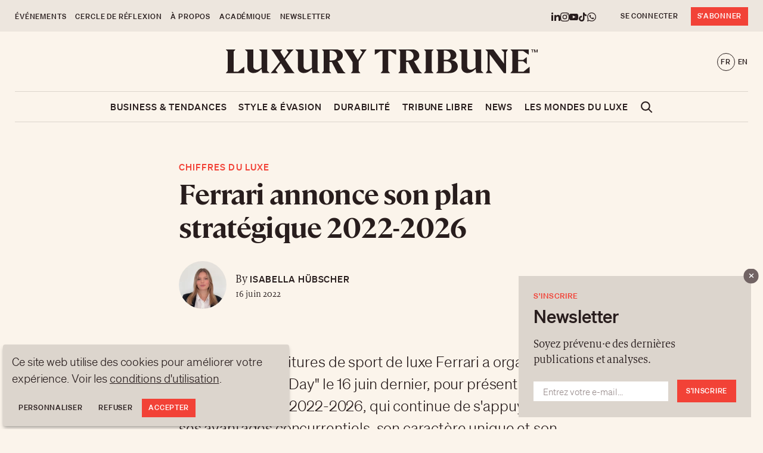

--- FILE ---
content_type: text/html; charset=utf-8
request_url: https://www.luxurytribune.com/ferrari-annonce-son-plan-strategique-2022-2026
body_size: 15552
content:
<!DOCTYPE html><html lang="fr"><head><meta charSet="utf-8"/><meta name="viewport" content="width=device-width, initial-scale=1"/><title>Ferrari annonce son plan stratégique 2022-2026 - Luxury Tribune</title><meta name="description" content="La marque de voitures de sport de luxe Ferrari a organisé sa &quot;Capital Markets Day&quot; le 16 juin dernier, pour présenter son plan stratégique 2022-2026, qui continue de s&#x27;appuyer sur ses avantages concurrentiels, son caractère unique et son leadership technologique, tout en prenant des mesures pour atteindre la neutralité carbone d&#x27;ici 2030."/><meta name="robots" content="index"/><meta name="keywords" content="Ferrari Capital Markets Day 2022-2026 Strategic plan"/><meta property="og:description" content="La marque de voitures de sport de luxe Ferrari a organisé sa &quot;Capital Markets Day&quot; le 16 juin dernier, pour présenter son plan stratégique 2022-2026, qui continue de s&#x27;appuyer sur ses avantages concurrentiels, son caractère unique et son leadership technologique, tout en prenant des mesures pour atteindre la neutralité carbone d&#x27;ici 2030."/><meta property="article:modified_time" content="2022-06-16T14:45:38+00:00"/><meta property="article:published_time" content="2022-06-16T14:45:37+00:00"/><meta property="og:site_name" content="Luxury Tribune"/><meta property="og:title" content="Ferrari annonce son plan stratégique 2022-2026 - Luxury Tribune"/><meta property="og:type" content="article"/><meta property="og:url" content="https://www.luxurytribune.com/ferrari-annonce-son-plan-strategique-2022-2026"/><meta property="og:image" content="https://content.luxurytribune.com/app/uploads/2022/06/FERRARI_75_LOGISTICA_03051.jpg"/><link rel="canonical" href="https://www.luxurytribune.com/ferrari-annonce-son-plan-strategique-2022-2026"/><link rel="apple-touch-icon" sizes="180x180" href="/apple-touch-icon.png"/><link rel="icon" type="image/png" sizes="32x32" href="/favicon-32x32.png"/><link rel="icon" type="image/png" sizes="16x16" href="/favicon-16x16.png"/><link rel="manifest" href="/site.webmanifest" crossorigin="use-credentials"/><link rel="mask-icon" href="/safari-pinned-tab.svg" color="#f24237"/><meta name="msapplication-TileColor" content="#f24237"/><meta name="theme-color" content="#ffffff"/><link type="text/plain" rel="author" href="/humans.txt"/><script>
              console.log('%cMade by', 'color: #e30074; font-family: sans-serif; font-size: 16px;');
              console.log('%cAntistatique', 'color: #e30074; font-weight: bold; font-family: sans-serif; font-size: 42px;');
              console.log('%chttps://www.luxurytribune.com/humans.txt', 'color: #e30074; font-family: sans-serif; font-size: 16px;');
              console.log('%chttps://antistatique.net', 'color: #e30074; font-family: sans-serif; font-size: 16px;');
            </script><script type="application/ld+json">{"@context":"https://schema.org/","url":"https://www.luxurytribune.com/ferrari-annonce-son-plan-strategique-2022-2026","@type":"Article","mainEntityOfPage":"https://www.luxurytribune.com/ferrari-annonce-son-plan-strategique-2022-2026","name":"Ferrari annonce son plan stratégique 2022-2026","headline":"Ferrari annonce son plan stratégique 2022-2026","editor":"Luxury Tribune","publisher":{"@type":"Organization","@id":"https://www.luxurytribune.com/","name":"Luxury Tribune","url":"https://www.luxurytribune.com/","logo":{"@type":"ImageObject"}},"image":"https://content.luxurytribune.com/app/uploads/2022/06/FERRARI_75_LOGISTICA_03051.jpg","author":{"@type":"Person","name":"Isabella Hübscher"},"description":"La marque de voitures de sport de luxe Ferrari a organisé sa &#8220;Capital Markets Day&#8221; le 16 juin dernier, pour présenter son plan stratégique 2022-2026, qui continue de s&#8217;appuyer sur ses avantages concurrentiels, son caractère unique et son leadership technologique, tout en prenant des mesures pour atteindre la neutralité carbone d&#8217;ici 2030.\n","datePublished":"2022-06-16T14:45:37","dateCreated":"2022-06-16T14:45:37","dateModified":"2022-06-16T14:45:38","isAccessibleForFree":true,"hasPart":{"@type":"WebPageElement","isAccessibleForFree":true,"cssSelector":".paywall"}}</script><meta name="next-head-count" content="25"/><link rel="preload" href="/_next/static/css/542a6b09f9782282.css" as="style"/><link rel="stylesheet" href="/_next/static/css/542a6b09f9782282.css" data-n-g=""/><noscript data-n-css=""></noscript><script defer="" nomodule="" src="/_next/static/chunks/polyfills-c67a75d1b6f99dc8.js"></script><script src="/_next/static/chunks/webpack-b5a3393bc6ed260f.js" defer=""></script><script src="/_next/static/chunks/framework-32619ec1712ce881.js" defer=""></script><script src="/_next/static/chunks/main-aef86bd2f75ff43a.js" defer=""></script><script src="/_next/static/chunks/pages/_app-7365538274b1c47a.js" defer=""></script><script src="/_next/static/chunks/8787-c2480527ff451bd7.js" defer=""></script><script src="/_next/static/chunks/8875-60a3d0e274bb07f2.js" defer=""></script><script src="/_next/static/chunks/7245-f6e9f752c5b64ef0.js" defer=""></script><script src="/_next/static/chunks/1592-17a0f868016afc92.js" defer=""></script><script src="/_next/static/chunks/481-301cf18c860741f3.js" defer=""></script><script src="/_next/static/chunks/8258-7df8d3053f447679.js" defer=""></script><script src="/_next/static/chunks/4430-0324f15f5a244150.js" defer=""></script><script src="/_next/static/chunks/4877-2d731ad7480e131d.js" defer=""></script><script src="/_next/static/chunks/1458-81a0bedb92c37c1a.js" defer=""></script><script src="/_next/static/chunks/5739-46e3d5bd1f416cf5.js" defer=""></script><script src="/_next/static/chunks/pages/%5Bslug%5D-00015432f4c22c68.js" defer=""></script><script src="/_next/static/J7L0l_nJk-Ecx8UrJNk_F/_buildManifest.js" defer=""></script><script src="/_next/static/J7L0l_nJk-Ecx8UrJNk_F/_ssgManifest.js" defer=""></script></head><body><div id="__next"><div style="display:none"><svg viewBox="0 0 12 11" fill="none" xmlns="http://www.w3.org/2000/svg" id="arrow"><path fill="currentColor" d="M0 5.237h11v1H0z"></path><path d="M6.237 1l4.713 4.712-4.713 4.713" stroke="currentColor"></path></svg><svg viewBox="0 0 9 9" fill="none" xmlns="http://www.w3.org/2000/svg" id="arrow-link"><path fill="currentColor" d="M.25 7.996L8.028.218l.707.707L.957 8.703z"></path><path d="M1.5.5h7v7" stroke="currentColor"></path></svg><svg viewBox="0 0 22 14" fill="none" xmlns="http://www.w3.org/2000/svg" id="burger"><path fill="currentColor" d="M0 0h22v2H0zM0 6h22v2H0zM0 12h22v2H0z"></path></svg><svg xmlns="http://www.w3.org/2000/svg" viewBox="0 0 24 24" id="calendar"><path fill="currentColor" d="M24 2v22H0V2h3v1c0 1.1.9 2 2 2s2-.9 2-2V2h10v1c0 1.1.9 2 2 2s2-.9 2-2V2h3zm-2 6H2v14h20V8zm-2-7c0-.6-.4-1-1-1s-1 .4-1 1v2c0 .6.4 1 1 1s1-.4 1-1V1zM6 3c0 .6-.4 1-1 1s-1-.4-1-1V1c0-.6.4-1 1-1s1 .4 1 1v2z"></path></svg><svg xmlns="http://www.w3.org/2000/svg" viewBox="0 0 24 24" id="chart-up"><path d="M7 24H1v-6h6v6zm8-9H9v9h6v-9zm8-4h-6v13h6V11zm0-11l-6 1.221 1.716 1.708-6.85 6.733L8.865 6.66l-7.841 7.797 1.41 1.418 6.427-6.39 2.991 2.993 8.28-8.137 1.667 1.66L23 0z" fill="currentColor"></path></svg><svg xmlns="http://www.w3.org/2000/svg" viewBox="0 0 24 24" id="chart-down"><path fill="currentColor" d="M7 24H1v-6h6v6zm8-9H9v9h6v-9zm8-4h-6v13h6V11zM1.024 15.875l6-1.221-1.716-1.708 4.183-4.108 3.001 3.002L23 1.418 21.59 0l-9.094 9.015-2.991-2.993-5.613 5.512-1.667-1.66-1.201 6.001z"></path></svg><svg viewBox="0 0 20 15" fill="none" xmlns="http://www.w3.org/2000/svg" id="check-mark"><path d="M7.5 15L0 7.83l2.326-2.383 5.13 4.876L17.63 0 20 2.338 7.5 15z" fill="currentColor"></path></svg><svg viewBox="0 0 11 11" fill="none" xmlns="http://www.w3.org/2000/svg" id="chevron-top"><path d="M1 5.712L5.712 1l4.713 4.712" stroke="currentColor"></path></svg><svg viewBox="0 0 10 10" fill="none" xmlns="http://www.w3.org/2000/svg" id="close"><path fill-rule="evenodd" clip-rule="evenodd" d="M10 1.25L8.765 0 5.062 3.75 3.827 5l4.938 5L10 8.75 6.296 5 10 1.25z" fill="currentColor"></path><path fill-rule="evenodd" clip-rule="evenodd" d="M0 8.75L1.235 10l3.703-3.75L6.173 5 1.235 0 0 1.25 3.704 5 0 8.75z" fill="currentColor"></path></svg><svg viewBox="0 0 17 17" fill="none" xmlns="http://www.w3.org/2000/svg" id="close-search"><path fill="currentColor" d="M0 15.557L15.557 0l1.414 1.414L1.414 16.97z"></path><path fill="currentColor" d="M15.557 16.97L0 1.414 1.414 0l15.557 15.556z"></path></svg><svg viewBox="0 0 8 16" fill="none" xmlns="http://www.w3.org/2000/svg" id="facebook"><path d="M2 5.333H0V8h2v8h3.333V8h2.428L8 5.333H5.333V4.222c0-.637.128-.889.744-.889H8V0H5.461C3.064 0 2 1.055 2 3.077v2.256z" fill="currentColor"></path></svg><svg viewBox="0 0 24 24" fill="none" xmlns="http://www.w3.org/2000/svg" id="eye"><path d="M12.015 2c4.751 0 8.063 3.012 9.504 4.636C20.118 8.473 16.806 12 12.015 12c-4.42 0-7.93-3.536-9.478-5.407C4.03 4.946 7.354 2 12.015 2zm0-2C4.446 0 0 6.551 0 6.551S4.835 14 12.015 14C19.748 14 24 6.551 24 6.551S19.709 0 12.015 0zM12 3a4 4 0 100 8 4 4 0 000-8zm-.004 3.999a1.446 1.446 0 11-2.044-2.046 1.446 1.446 0 012.044 2.046z" fill="currentColor"></path></svg><svg fill="none" xmlns="http://www.w3.org/2000/svg" viewBox="0 0 24 20" id="folder"><path d="M22 20H2L0 7h24l-2 13zm.406-15L23 2H10c-1.979 0-2.041-.417-3.306-2H1l.605 5h20.801z" fill="currentColor"></path></svg><svg viewBox="0 0 20 20" fill="none" xmlns="http://www.w3.org/2000/svg" id="instagram"><path d="M10 1.802c2.67 0 2.987.01 4.042.059 2.71.123 3.975 1.409 4.099 4.099.048 1.054.057 1.37.057 4.04 0 2.672-.01 2.988-.057 4.042-.124 2.687-1.387 3.975-4.1 4.099-1.054.048-1.37.058-4.041.058-2.67 0-2.987-.01-4.04-.058-2.717-.124-3.977-1.416-4.1-4.1-.048-1.054-.058-1.37-.058-4.041 0-2.67.01-2.986.058-4.04.124-2.69 1.387-3.977 4.1-4.1 1.054-.048 1.37-.058 4.04-.058zM10 0C7.284 0 6.944.012 5.878.06 2.246.227.228 2.242.06 5.877.01 6.944 0 7.284 0 10s.012 3.057.06 4.123c.167 3.632 2.182 5.65 5.817 5.817 1.067.048 1.407.06 4.123.06s3.057-.012 4.123-.06c3.629-.167 5.652-2.182 5.816-5.817.05-1.066.061-1.407.061-4.123s-.012-3.056-.06-4.122C19.777 2.249 17.76.228 14.124.06 13.057.01 12.716 0 10 0zm0 4.865a5.135 5.135 0 100 10.27 5.135 5.135 0 000-10.27zm0 8.468a3.333 3.333 0 110-6.665 3.333 3.333 0 010 6.665zm5.338-9.87a1.2 1.2 0 100 2.4 1.2 1.2 0 000-2.4z" fill="currentColor"></path></svg><svg viewBox="0 0 24 22" fill="none" xmlns="http://www.w3.org/2000/svg" id="leaf"><path d="M15.787 6.531C10.68 9.316 3.067 15.708 0 22h2.939c.819-2.021 2.522-4.536 3.851-5.902C15.176 19.845 24 13.323 24 4.755c0-1.535-.302-3.136-.92-4.755-2.347 3.119-5.647 1.052-10.851 1.625-7.657.844-11.162 6.797-8.764 11.54 3.506-3.415 9.523-6.38 12.322-6.634z" fill="currentColor"></path></svg><svg viewBox="0 0 16 16" fill="none" xmlns="http://www.w3.org/2000/svg" id="linkedin"><path d="M3.32 1.63c0 .901-.74 1.63-1.653 1.63-.914 0-1.654-.729-1.654-1.63C.013.73.753 0 1.667 0 2.58 0 3.32.73 3.32 1.63zm.013 2.935H0V15h3.333V4.565zm5.322 0H5.343V15h3.312V9.522c0-3.045 4.02-3.294 4.02 0V15H16V8.393c0-5.14-5.948-4.952-7.345-2.422V4.565z" fill="currentColor"></path></svg><svg viewBox="0 0 24 24" fill="none" xmlns="http://www.w3.org/2000/svg" id="luggage"><path d="M8 1v3h2V2h4v2h2V1c0-.6-.4-1-1-1H9c-.6 0-1 .4-1 1zM0 7v14c0 1.1.9 2 2 2h1V5H2C.9 5 0 5.9 0 7zm22-2h-1v18h1c1.1 0 2-.9 2-2V7c0-1.1-.9-2-2-2zm-5 0v6.5l-3.5 3.6-3.6-3.6L13.5 8H16V5H4v18h16V5h-3z" fill="currentColor"></path></svg><svg viewBox="0 0 16 12" fill="none" xmlns="http://www.w3.org/2000/svg" id="mail"><path d="M8 6.475L.01 0h15.98L8 6.475zM4.383 5.261L0 1.708v8.334l4.383-4.781zm7.234 0L16 10.042V1.708l-4.383 3.553zm-1.038.84L8 8.191l-2.579-2.09L.015 12h15.97L10.58 6.101z" fill="currentColor"></path></svg><svg viewBox="0 0 20 24" fill="none" xmlns="http://www.w3.org/2000/svg" id="money"><path d="M10 9c5.345 0 10-2.015 10-4.5S15.345 0 10 0C4.656 0 0 2.015 0 4.5S4.656 9 10 9zm.187-4.019c-.598-.18-2.428-.332-2.428-1.35 0-.568.668-1.074 1.917-1.187V2h.642v.422c.468.011.989.062 1.569.18l-.234.685c-.441-.101-.933-.199-1.416-.199l-.145.002c-.962.04-1.041.574-.373.799 1.092.337 2.532.585 2.532 1.479 0 .714-.867 1.097-1.934 1.192V7h-.642v-.416A6.483 6.483 0 017.75 6.28l.295-.686c.488.125 1.102.253 1.655.253.145 0 .284-.009.417-.028.737-.106.884-.602.07-.838zM10 21c3.783 0 7.708-.969 10-2.803V19.5c0 2.485-4.655 4.5-10 4.5-5.344 0-10-2.015-10-4.5v-1.304C2.292 20.031 6.217 21 10 21zm0-10c3.783 0 7.708-.969 10-2.803V9.5c0 2.485-4.655 4.5-10 4.5-5.344 0-10-2.015-10-4.5V8.197C2.292 10.031 6.217 11 10 11zm0 5c3.783 0 7.708-.969 10-2.803V14.5c0 2.485-4.655 4.5-10 4.5-5.344 0-10-2.015-10-4.5v-1.304C2.292 15.031 6.217 16 10 16z" fill="currentColor"></path></svg><svg viewBox="0 0 24 24" fill="none" xmlns="http://www.w3.org/2000/svg" id="pie-chart"><path d="M13.012 5.007V3.339L15.814.568a11.8 11.8 0 011.197.471l-3.999 3.968zm7.089-1.93l-7.089 7.058v.853h.877l7.044-7.076c-.263-.292-.541-.57-.832-.835zm-7.089-1.468L14.449.203c-.46-.094-.96-.163-1.437-.203v1.609zm10.789 7.962l-1.386 1.417H24c-.04-.47-.106-.964-.199-1.417zm-.363-1.366c-.135-.41-.292-.81-.469-1.199l-3.951 3.982h1.668l2.752-2.783zm-1.063-2.337a11.856 11.856 0 00-.664-1.004l-6.093 6.124h1.668l5.089-5.12zm-3.225-3.57a12.096 12.096 0 00-1.003-.665l-5.135 5.104v1.668l6.138-6.107zM11 13V0C4.839.519 0 5.683 0 11.978 0 18.617 5.382 24 12.021 24c6.296 0 11.46-4.839 11.979-11H11z" fill="currentColor"></path></svg><svg viewBox="0 0 24 24" fill="none" xmlns="http://www.w3.org/2000/svg" id="plane"><path fill-rule="evenodd" clip-rule="evenodd" d="M12 0c6.623 0 12 5.377 12 12s-5.377 12-12 12S0 18.623 0 12 5.377 0 12 0zM7.191 13.077l3.627-1.796-3.717-3.17 1.149-.569 6.017 2.031 2.874-1.423c.757-.38 2.009-.278 2.294.296a.689.689 0 01.065.306c-.002.586-.59 1.381-1.221 1.698l-2.874 1.423-2.031 6.016-1.15.569-.268-4.878-3.626 1.796-.749 1.802-.804.398-.281-2.724L4.5 12.978l.804-.399 1.887.498z" fill="currentColor"></path></svg><svg viewBox="0 0 18 18" fill="none" xmlns="http://www.w3.org/2000/svg" id="profile"><path d="M15.617 13.572c-2.579-.595-4.98-1.117-3.817-3.313C15.34 3.574 12.738 0 9 0 5.19 0 2.653 3.712 6.203 10.258c1.197 2.21-1.294 2.731-3.818 3.314C.079 14.105-.007 15.249 0 17.25l.003.75h17.994l.003-.727c.009-2.016-.07-3.166-2.383-3.701z" fill="currentColor"></path></svg><svg viewBox="0 0 29 21" fill="none" xmlns="http://www.w3.org/2000/svg" id="quote"><circle cx="6.5" cy="14.5" r="6.5" fill="currentColor"></circle><path d="M1.641 10.848L8.535 1" stroke="currentColor"></path><circle cx="22.5" cy="14.5" r="6.5" fill="currentColor"></circle><path d="M17.641 10.848L24.535 1" stroke="currentColor"></path></svg><svg viewBox="0 0 20 20" fill="none" xmlns="http://www.w3.org/2000/svg" id="search"><path d="M18 18l-4.5-4.5" stroke="currentColor" stroke-width="2" stroke-miterlimit="10" stroke-linecap="square"></path><circle cx="8.5" cy="8.5" r="6.5" stroke="currentColor" stroke-width="2" stroke-miterlimit="10" stroke-linecap="square"></circle></svg><svg width="24" height="18" viewBox="0 0 28 18" fill="none" xmlns="http://www.w3.org/2000/svg" id="screen-full"><path d="M24 6h-2V2h-4V0h6v6zm-6 12v-2h4v-4h2v6h-6zM0 12h2v4h4v2H0v-6zM6 0v2H2v4H0V0h6z" fill="#fff"></path></svg><svg width="24" height="18" viewBox="0 0 28 18" fill="none" xmlns="http://www.w3.org/2000/svg" id="screen-reduce"><path d="M18 0h2v4h4v2h-6V0zm6 12v2h-4v4h-2v-6h6zM6 18H4v-4H0v-2h6v6zM0 6V4h4V0h2v6H0z" fill="#fff"></path></svg><svg viewBox="0 0 16 16" fill="none" xmlns="http://www.w3.org/2000/svg" id="tiktok"><path d="M6.793 5.958v2.748a2.392 2.392 0 00-3 2.216 2.161 2.161 0 002.311 2.295 2.154 2.154 0 002.311-2.326V0h2.718c.462 2.877 1.901 3.544 3.827 3.852v2.757a8.195 8.195 0 01-3.75-1.267v5.445C11.21 13.253 9.75 16 6.125 16a5.11 5.11 0 01-5.085-5.24 5.01 5.01 0 015.753-4.802z" fill="currentColor"></path></svg><svg viewBox="0 0 16 16" fill="none" xmlns="http://www.w3.org/2000/svg" id="twitter"><path d="M12.6.667h2.454l-5.36 6.212L16 15.333h-4.937l-3.867-5.127-4.425 5.127H.316l5.733-6.645L0 .667h5.062l3.496 4.686L12.601.667zm-.86 13.177h1.36L4.323 2.078H2.865l8.875 11.766z" fill="currentColor"></path></svg><svg viewBox="0 0 18 18" fill="none" xmlns="http://www.w3.org/2000/svg" id="whatsapp"><path d="M0 18l1.271-4.622a8.868 8.868 0 01-1.196-4.46C.078 4.001 4.098 0 9.038 0c2.397 0 4.647.93 6.34 2.616A8.846 8.846 0 0118 8.926c-.002 4.918-4.023 8.92-8.962 8.92a9 9 0 01-4.287-1.087L0 18zm4.971-2.855c1.263.746 2.47 1.193 4.064 1.194 4.105 0 7.45-3.326 7.452-7.414.001-4.097-3.327-7.418-7.446-7.419-4.109 0-7.451 3.325-7.452 7.413-.001 1.669.49 2.918 1.315 4.226l-.753 2.736 2.82-.736zm8.581-4.098c-.055-.093-.205-.149-.43-.26-.223-.112-1.324-.652-1.53-.726-.205-.074-.354-.111-.504.112-.149.223-.579.725-.709.874-.13.148-.261.167-.485.055-.224-.111-.946-.346-1.801-1.106-.666-.591-1.116-1.32-1.246-1.544-.13-.223-.014-.344.098-.455.101-.1.224-.26.336-.39.114-.13.15-.223.226-.372.075-.148.038-.279-.019-.39-.056-.111-.504-1.209-.69-1.655-.182-.434-.367-.376-.504-.383l-.43-.007a.822.822 0 00-.596.279c-.205.224-.784.762-.784 1.86 0 1.097.802 2.156.914 2.305.112.148 1.579 2.4 3.825 3.365.534.23.952.367 1.277.47.536.169 1.024.145 1.41.088.43-.064 1.325-.54 1.512-1.06.187-.521.187-.967.13-1.06z" fill="currentColor"></path></svg><svg viewBox="0 0 24 24" fill="none" xmlns="http://www.w3.org/2000/svg" id="world"><path d="M12 0C5.373 0 0 5.373 0 12s5.373 12 12 12 12-5.373 12-12S18.627 0 12 0zm1 16.057V13h2.994a18.523 18.523 0 01-.456 3.279A24.257 24.257 0 0013 16.057zm1.957 2.162c-.499 1.33-1.159 2.497-1.957 3.456v-3.62c.666.028 1.319.081 1.957.164zM13 11V7.985a24.177 24.177 0 002.548-.224c.238 1.027.389 2.111.446 3.239H13zm0-5.014V2.325c.806.969 1.471 2.15 1.971 3.496-.642.084-1.3.137-1.971.165zm2.703-3.267a10.028 10.028 0 013.29 2.146c-.642.234-1.311.442-2.019.607a15.322 15.322 0 00-1.271-2.753zm-7.241 13.56A18.431 18.431 0 018.006 13H11v3.057c-.865.034-1.714.102-2.538.222zM11 18.055v3.62c-.798-.959-1.458-2.126-1.957-3.456A22.505 22.505 0 0111 18.055zM8.006 11c.057-1.128.207-2.212.446-3.239.827.121 1.68.19 2.548.224V11H8.006zM9.03 5.821c.5-1.346 1.165-2.527 1.97-3.496v3.661a22.35 22.35 0 01-1.97-.165zm-2.005-.35a17.35 17.35 0 01-2.018-.607 10.038 10.038 0 013.29-2.146 15.459 15.459 0 00-1.272 2.753zm-.549 1.918A20.38 20.38 0 005.984 11H2.051a9.925 9.925 0 011.617-4.518c.88.361 1.816.67 2.808.907zm.009 9.262a19.19 19.19 0 00-2.797.9A9.923 9.923 0 012.051 13h3.934c.058 1.265.231 2.488.5 3.651zm.553 1.917c.342.976.768 1.881 1.257 2.712a10.01 10.01 0 01-3.256-2.115 17.594 17.594 0 011.999-.597zm9.924 0c.7.163 1.362.367 1.999.597a10.06 10.06 0 01-3.257 2.116c.489-.832.915-1.737 1.258-2.713zm.553-1.917c.27-1.163.442-2.386.501-3.651h3.934a9.935 9.935 0 01-1.638 4.551 19.23 19.23 0 00-2.797-.9zM18.016 11a20.473 20.473 0 00-.492-3.611 19.078 19.078 0 002.809-.907A9.936 9.936 0 0121.949 11h-3.933z" fill="currentColor"></path></svg><svg viewBox="0 0 16 16" fill="none" xmlns="http://www.w3.org/2000/svg" id="youtube"><path d="M13.077 2.123c-2.403-.164-7.754-.164-10.154 0C.325 2.3.02 3.869 0 8c.02 4.123.323 5.7 2.923 5.877 2.4.164 7.751.164 10.154 0C15.675 13.7 15.98 12.131 16 8c-.02-4.123-.323-5.7-2.923-5.877zM6 10.667V5.333l5.333 2.662L6 10.667z" fill="currentColor"></path></svg><svg viewBox="0 0 24 24" fill="none" xmlns="http://www.w3.org/2000/svg" id="chevron-full"><circle cx="12" cy="12" r="12" fill="#fff"></circle><path fill-rule="evenodd" clip-rule="evenodd" d="M9.875 8.25L11.125 7l3.75 3.75 1.25 1.25-5 5-1.25-1.25 3.75-3.75-3.75-3.75z" fill="#281D1D"></path></svg><svg width="20" height="20" fill="none" xmlns="http://www.w3.org/2000/svg" id="chevron"><path d="M7.5 15l5-5-5-5" stroke="currentColor" stroke-width="2" stroke-linecap="square"></path></svg></div><link rel="stylesheet" href="//www.unpkg.com/@antistatique/leckerli@1.2/dist/assets/leckerli.min.css"/><div class="hidden md:block"><div class="bg-sand-300 px-10 xl:px-0"><div class="container py-10 max-lg:gap-10 flex lg:flex-row flex-col items-center"><div class="flex-grow"></div><div class="flex gap-15"><a class="flex" href="https://www.linkedin.com/company/luxury-tribune" target="_blank" rel="noopener noreferrer"><span class="icon icon-linkedin smaller" aria-hidden="true"><svg><use xlink:href="#linkedin"></use></svg></span></a><a class="flex" href="https://www.instagram.com/luxury_tribune" target="_blank" rel="noopener noreferrer"><span class="icon icon-instagram smaller" aria-hidden="true"><svg><use xlink:href="#instagram"></use></svg></span></a><a class="flex" href="https://www.youtube.com/channel/UCyLIGurPVt5gLi_xCiDWsOQ" target="_blank" rel="noopener noreferrer"><span class="icon icon-youtube smaller" aria-hidden="true"><svg><use xlink:href="#youtube"></use></svg></span></a><a class="flex" href="https://www.tiktok.com/@luxury_tribune" target="_blank" rel="noopener noreferrer"><span class="icon icon-tiktok smaller" aria-hidden="true"><svg><use xlink:href="#tiktok"></use></svg></span></a><a class="flex" href="https://www.whatsapp.com/channel/0029Vb6ABufL2AU5VAVYIJ0V" target="_blank" rel="noopener noreferrer"><span class="icon icon-whatsapp smaller" aria-hidden="true"><svg><use xlink:href="#whatsapp"></use></svg></span></a></div><div><span class="ml-30 mr-10"><a class="btn btn-small btn-secondary" href="/connection">Se connecter</a></span><a class="btn btn-small btn-primary" href="/sabonner">S&#x27;abonner</a></div></div></div><div class="container px-10 xl:px-0"><div class="my-30 relative"><div class="absolute inset-y-0 flex items-center"><ul class="list-none flex"></ul></div><div class="flex justify-center"><a class="w-full cursor-pointer" style="max-width:52.3rem" href="/"><svg viewBox="0 0 523 40" fill="none" xmlns="http://www.w3.org/2000/svg" class="w-full" style="max-width:52.3rem"><path d="M516.467.775h-1.711v4.186h-.933V.775h-1.866V0h4.665v.775h-.155zM517.09 0h1.399l1.4 3.41c0 .156.156.31.156.466 0-.155 0-.31.155-.465L521.6 0h1.399v4.961h-.933V1.395v-.62c0 .155-.155.465-.155.62l-1.4 3.566h-.933l-1.4-3.566c0-.155-.155-.465-.155-.62v4.186h-.933V0zM30.637 39.69H0v-.31l2.955-3.411V3.411L0 .31V0h15.863v.31l-2.955 3.256v33.798h7.31l10.108-8.217h.31V39.69zM115.082 39.69H96.886v-.31l3.266-3.411-7.931-12.713-8.865 11.783 3.577 4.34v.31H75.27v-.31l4.044-4.34L90.51 20.775 79.157 3.565 76.203.31V0h18.195v.31l-3.266 3.41 6.687 10.854 7.31-10.078L101.552.31V0h11.663v.31l-4.043 4.186-9.953 12.558 12.752 19.07 3.111 3.41v.156zM176.976 39.69h-15.863v-.31l2.955-3.411V3.411L161.113 0h25.816c5.443 1.085 9.175 5.271 9.175 10.233 0 4.65-3.265 8.217-9.02 9.302l9.953 16.9 3.577 3.255V40h-13.219l-9.797-18.915h-3.732v15.35l2.954 3.41v-.155h.156zm-2.955-37.985V18.45h3.266c5.91 0 9.175-2.636 9.175-7.442 0-5.582-4.354-9.303-11.352-9.303h-1.089zM225.5 39.535v.31h-15.862v-.31l2.955-3.411V21.395L201.084 3.721 198.285.31V0h17.884v.31l-3.265 3.41 8.242 13.8 7.931-13.024L225.034.31V0h10.886v.31l-2.799 3.566L222.701 20v16.124l2.799 3.41zM275.422 39.69h-15.707v-.31l2.955-3.411V2.481h-3.266l-9.331 6.356h-.311V0h35.613v8.837h-.311l-9.176-6.356h-3.576v33.643l2.954 3.41v.156h.156zM305.277 39.69h-15.862v-.31l2.954-3.411V3.411L289.415 0h25.815c5.443 1.085 9.176 5.271 9.176 10.233 0 4.65-3.266 8.217-9.02 9.302l9.953 16.9 3.577 3.255V40h-13.219l-9.798-18.915h-3.732v15.35l2.955 3.41v-.155h.155zm-2.955-37.985V18.45h3.266c5.91 0 9.176-2.636 9.176-7.442 0-5.582-4.355-9.303-11.353-9.303h-1.089zM348.199 39.69h-15.863v-.31l2.955-3.411V3.411L332.336 0h15.863v.31l-2.955 3.256v32.558l2.955 3.41v.156zM373.702 39.69h-20.839v-.31l2.955-3.411V3.411L352.863.155V0h24.883c5.287.93 8.864 4.961 8.864 9.612 0 4.341-3.421 7.442-9.175 8.217 7.154.62 11.508 4.807 11.508 10.853 0 6.822-5.754 11.008-15.241 11.008zm-8.086-37.985v15.66h3.576c4.821 0 7.776-2.636 7.776-6.977 0-5.272-4.199-8.683-10.419-8.683h-.933zm0 17.985v17.674h3.421c6.221 0 9.642-3.255 9.642-8.837 0-5.891-3.577-8.837-10.886-8.837h-2.177zM469.969 39.69h-3.733L442.443 7.907v27.287l4.51 4.34v.311h-10.887v-.31l2.955-4.341V4.03l-3.577-3.72V0h13.375l17.729 23.876V4.651l-4.355-4.34V0h10.731v.31l-2.955 4.341V39.69zM509.471 39.69h-32.036v-.31l2.954-3.411V3.411l-2.954-3.1V0h30.636v8.682h-.311l-9.175-6.201h-8.398v15.038h8.553l5.754-4.65h.311v11.627h-.311l-5.754-4.651h-8.553v17.364h9.02l9.953-8.062h.311V39.69zM36.079 29.767V4.031L32.035.311V0h13.841v27.752c0 3.876 2.177 6.201 5.91 6.201 2.488 0 5.132-1.24 7.931-3.565V4.03L55.674.311V0h13.685v35.814l3.732 3.41v.31H60.806l-.933-6.666h-.467c-4.043 4.496-8.398 6.667-12.908 6.667-6.22.155-10.42-3.876-10.42-9.768zM120.68 29.767V4.031l-4.044-3.72V0h13.686v27.752c0 3.876 2.177 6.201 5.909 6.201 2.488 0 5.132-1.24 7.932-3.565V4.03l-4.044-3.72V0h13.686v35.814l3.732 3.41v.31h-12.286l-.933-6.666h-.466c-4.044 4.496-8.398 6.667-12.908 6.667-6.065.155-10.264-3.876-10.264-9.768zM395.165 29.767V4.031l-4.044-3.72V0H404.806v27.752c0 3.876 2.178 6.201 5.91 6.201 2.488 0 5.132-1.24 7.931-3.565V4.03l-4.043-3.72V0H428.289v35.814l3.733 3.41v.31h-12.13l-.934-6.666h-.466c-4.044 4.496-8.398 6.667-12.908 6.667-6.221.155-10.419-3.876-10.419-9.768z" fill="#281D1D"></path></svg></a></div><div class="absolute inset-y-0 right-0 flex items-center"><ul class="flex list-none lang-selector"><li><span class="inline-flex items-center self-center justify-center tracking-wide uppercase border border-solid rounded-full font-soehneKraftig text-12 border-brown-800"><span class="tracking-wide uppercase font-soehneKraftig text-12">fr</span></span></li><li><a class="tracking-wide uppercase font-soehneKraftig text-12 hover:border-b hover:border-solid hover:border-brown-800" href="/en">en</a></li></ul></div></div><form class="mb-60 flex header-search-form hidden"><input class="input-text w-full input-search" name="q" type="text" placeholder="Rechercher..." aria-label="Rechercher par mots-clés"/><button type="submit" class="btn btn-secondary btn-md header-search-submit-btn border-b border-r border-t border-solid border-sand-500"><span class="icon icon-search " aria-hidden="true"><svg><use xlink:href="#search"></use></svg></span>Rechercher</button></form></div></div><div class="relative z-50 md:hidden px-15 pt-15 bg-sand-100"><div class="border-b border-solid border-sand-500 pb-15"><div class="flex justify-center"><a class="inline-block w-full cursor-pointer" style="max-width:51rem" href="/"><svg viewBox="0 0 510 40" fill="none" xmlns="http://www.w3.org/2000/svg" class="w-full" style="max-width:51rem"><path d="M30.637 39.69H0v-.31l2.955-3.411V3.411L0 .31V0h15.863v.31l-2.955 3.256v33.798h7.31l10.108-8.217h.31V39.69zM115.082 39.69H96.886v-.31l3.266-3.411-7.931-12.713-8.865 11.783 3.577 4.34v.31H75.27v-.31l4.044-4.34L90.51 20.775 79.157 3.565 76.203.31V0h18.195v.31l-3.266 3.41 6.687 10.854 7.31-10.078L101.552.31V0h11.663v.31l-4.043 4.186-9.953 12.558 12.752 19.07 3.111 3.41v.156zM176.976 39.69h-15.863v-.31l2.955-3.411V3.411L161.113 0h25.816c5.443 1.085 9.175 5.271 9.175 10.233 0 4.65-3.265 8.217-9.02 9.302l9.953 16.9 3.577 3.255V40h-13.219l-9.797-18.915h-3.732v15.35l2.954 3.41v-.155h.156zm-2.955-37.985V18.45h3.266c5.91 0 9.175-2.636 9.175-7.442 0-5.582-4.354-9.303-11.352-9.303h-1.089zM225.5 39.535v.31h-15.862v-.31l2.955-3.411V21.395L201.084 3.721 198.285.31V0h17.884v.31l-3.265 3.41 8.242 13.8 7.931-13.024L225.034.31V0h10.886v.31l-2.799 3.566L222.701 20v16.124l2.799 3.41zM275.422 39.69h-15.707v-.31l2.955-3.411V2.481h-3.266l-9.331 6.356h-.311V0h35.613v8.837h-.311l-9.176-6.356h-3.576v33.643l2.954 3.41v.156h.156zM305.277 39.69h-15.862v-.31l2.954-3.411V3.411L289.415 0h25.815c5.443 1.085 9.176 5.271 9.176 10.233 0 4.65-3.266 8.217-9.02 9.302l9.953 16.9 3.577 3.255V40h-13.219l-9.798-18.915h-3.732v15.35l2.955 3.41v-.155h.155zm-2.955-37.985V18.45h3.266c5.91 0 9.176-2.636 9.176-7.442 0-5.582-4.355-9.303-11.353-9.303h-1.089zM348.199 39.69h-15.863v-.31l2.955-3.411V3.411L332.336 0h15.863v.31l-2.955 3.256v32.558l2.955 3.41v.156zM373.702 39.69h-20.839v-.31l2.955-3.411V3.411L352.863.155V0h24.883c5.287.93 8.864 4.961 8.864 9.612 0 4.341-3.421 7.442-9.175 8.217 7.154.62 11.508 4.807 11.508 10.853 0 6.822-5.754 11.008-15.241 11.008zm-8.086-37.985v15.66h3.576c4.821 0 7.776-2.636 7.776-6.977 0-5.272-4.199-8.683-10.419-8.683h-.933zm0 17.985v17.674h3.421c6.221 0 9.642-3.255 9.642-8.837 0-5.891-3.577-8.837-10.886-8.837h-2.177zM469.969 39.69h-3.733L442.443 7.907v27.287l4.51 4.34v.311h-10.887v-.31l2.955-4.341V4.03l-3.577-3.72V0h13.375l17.729 23.876V4.651l-4.355-4.34V0h10.731v.31l-2.955 4.341V39.69zM509.471 39.69h-32.036v-.31l2.954-3.411V3.411l-2.954-3.1V0h30.636v8.682h-.311l-9.175-6.201h-8.398v15.038h8.553l5.754-4.65h.311v11.627h-.311l-5.754-4.651h-8.553v17.364h9.02l9.953-8.062h.311V39.69zM36.079 29.767V4.031L32.035.311V0h13.841v27.752c0 3.876 2.177 6.201 5.91 6.201 2.488 0 5.132-1.24 7.931-3.565V4.03L55.674.311V0h13.685v35.814l3.732 3.41v.31H60.806l-.933-6.666h-.467c-4.043 4.496-8.398 6.667-12.908 6.667-6.22.155-10.42-3.876-10.42-9.768zM120.68 29.767V4.031l-4.044-3.72V0h13.686v27.752c0 3.876 2.177 6.201 5.909 6.201 2.488 0 5.132-1.24 7.932-3.565V4.03l-4.044-3.72V0h13.686v35.814l3.732 3.41v.31h-12.286l-.933-6.666h-.466c-4.044 4.496-8.398 6.667-12.908 6.667-6.065.155-10.264-3.876-10.264-9.768zM395.165 29.767V4.031l-4.044-3.72V0H404.806v27.752c0 3.876 2.178 6.201 5.91 6.201 2.488 0 5.132-1.24 7.931-3.565V4.03l-4.043-3.72V0H428.289v35.814l3.733 3.41v.31h-12.13l-.934-6.666h-.466c-4.044 4.496-8.398 6.667-12.908 6.667-6.221.155-10.419-3.876-10.419-9.768z" fill="#281D1D"></path></svg></a></div><div class="flex items-center justify-between mt-15"><div><span class="mr-10"><a class="btn btn-small btn-secondary" href="/connection">Se connecter</a></span><a class="btn btn-small btn-primary" href="/sabonner">S&#x27;abonner</a></div><div class="flex items-center"><button type="button" aria-expanded="false" aria-label="Ouvrir la recherche" aria-controls="mobileSearch" class="mr-5 toggle-btn"><span class="icon icon-search " aria-hidden="true"><svg><use xlink:href="#search"></use></svg></span></button><button type="button" aria-expanded="false" aria-controls="mobileMenu" aria-label="Ouvrir le menu" class="mr-5 toggle-btn"><span class="icon icon-burger " aria-hidden="true"><svg><use xlink:href="#burger"></use></svg></span></button></div></div></div><div class="absolute left-0 z-50 w-full min-h-screen overflow-scroll bg-sand-100 px-15 header-mobile-search" id="mobileSearch" style="top:100%;visibility:hidden;max-height:calc(100vh - 0px)"><form class="relative mx-10 mt-25"><input class="w-full input-text input-search" name="q" type="text" placeholder="Rechercher..." aria-label="Rechercher par mots-clés"/><button type="submit" aria-label="Rechercher" class="absolute inset-y-0 right-0 flex items-start justify-center h-full pl-10 pr-20"><span class="icon icon-search " aria-hidden="true"><svg><use xlink:href="#search"></use></svg></span></button></form></div><div class="absolute left-0 z-50 w-full overflow-scroll bg-sand-100 px-15" id="mobileMenu" style="top:100%;visibility:hidden;max-height:calc(100vh - 0px)"><ul class="mx-10 list-none py-15"><li><a class="mobile-menu-link" href="/mondes-du-luxe">Les mondes du luxe</a></li></ul><ul class="mx-10 list-none border-t border-solid py-15 border-sand-500"></ul><div class="flex items-center justify-between px-10 mt-10 pb-25"><div class="flex gap-15"><a class="flex" href="https://www.linkedin.com/company/luxury-tribune" target="_blank" rel="noopener noreferrer"><span class="icon icon-linkedin smaller" aria-hidden="true"><svg><use xlink:href="#linkedin"></use></svg></span></a><a class="flex" href="https://www.instagram.com/luxury_tribune" target="_blank" rel="noopener noreferrer"><span class="icon icon-instagram smaller" aria-hidden="true"><svg><use xlink:href="#instagram"></use></svg></span></a><a class="flex" href="https://www.youtube.com/channel/UCyLIGurPVt5gLi_xCiDWsOQ" target="_blank" rel="noopener noreferrer"><span class="icon icon-youtube smaller" aria-hidden="true"><svg><use xlink:href="#youtube"></use></svg></span></a><a class="flex" href="https://www.tiktok.com/@luxury_tribune" target="_blank" rel="noopener noreferrer"><span class="icon icon-tiktok smaller" aria-hidden="true"><svg><use xlink:href="#tiktok"></use></svg></span></a><a class="flex" href="https://www.whatsapp.com/channel/0029Vb6ABufL2AU5VAVYIJ0V" target="_blank" rel="noopener noreferrer"><span class="icon icon-whatsapp smaller" aria-hidden="true"><svg><use xlink:href="#whatsapp"></use></svg></span></a></div><ul class="flex list-none"></ul><ul class="flex list-none lang-selector"><li><span class="inline-flex items-center self-center justify-center tracking-wide uppercase border border-solid rounded-full font-soehneKraftig text-12 border-brown-800"><span class="tracking-wide uppercase font-soehneKraftig text-12">fr</span></span></li><li><a class="tracking-wide uppercase font-soehneKraftig text-12 hover:border-b hover:border-solid hover:border-brown-800" href="/en">en</a></li></ul></div></div></div><main><div class="mx-15 md:mx-0"><div class="content-container !mt-30 md:!mt-50 flow-root"><div class="inline-flex"><span class="text-orange uppercase text-15 font-soehneKraftig tracking-wider leading-20" style="padding-top:2px">Chiffres du Luxe</span></div><h1>Ferrari annonce son plan stratégique 2022-2026</h1><div class="flex flex-wrap items-center mt-30 mb-15 md:mb-40"><div style="width:8rem"><div style="opacity:0"><span style="box-sizing:border-box;display:block;overflow:hidden;width:initial;height:initial;background:none;opacity:1;border:0;margin:0;padding:0;position:relative"><span style="box-sizing:border-box;display:block;width:initial;height:initial;background:none;opacity:1;border:0;margin:0;padding:0;padding-top:100%"></span><img alt="Isabella Hübscher" src="[data-uri]" decoding="async" data-nimg="responsive" class="rounded-full" style="position:absolute;top:0;left:0;bottom:0;right:0;box-sizing:border-box;padding:0;border:none;margin:auto;display:block;width:0;height:0;min-width:100%;max-width:100%;min-height:100%;max-height:100%"/><noscript><img alt="Isabella Hübscher" loading="lazy" decoding="async" data-nimg="responsive" style="position:absolute;top:0;left:0;bottom:0;right:0;box-sizing:border-box;padding:0;border:none;margin:auto;display:block;width:0;height:0;min-width:100%;max-width:100%;min-height:100%;max-height:100%" class="rounded-full" sizes="100vw" srcSet="/_next/image?url=https%3A%2F%2Fcontent.luxurytribune.com%2Fapp%2Fuploads%2F2021%2F10%2FIsabella-Hubscher-carre-1640x1640.jpg&amp;w=640&amp;q=90 640w, /_next/image?url=https%3A%2F%2Fcontent.luxurytribune.com%2Fapp%2Fuploads%2F2021%2F10%2FIsabella-Hubscher-carre-1640x1640.jpg&amp;w=750&amp;q=90 750w, /_next/image?url=https%3A%2F%2Fcontent.luxurytribune.com%2Fapp%2Fuploads%2F2021%2F10%2FIsabella-Hubscher-carre-1640x1640.jpg&amp;w=828&amp;q=90 828w, /_next/image?url=https%3A%2F%2Fcontent.luxurytribune.com%2Fapp%2Fuploads%2F2021%2F10%2FIsabella-Hubscher-carre-1640x1640.jpg&amp;w=1080&amp;q=90 1080w, /_next/image?url=https%3A%2F%2Fcontent.luxurytribune.com%2Fapp%2Fuploads%2F2021%2F10%2FIsabella-Hubscher-carre-1640x1640.jpg&amp;w=1200&amp;q=90 1200w, /_next/image?url=https%3A%2F%2Fcontent.luxurytribune.com%2Fapp%2Fuploads%2F2021%2F10%2FIsabella-Hubscher-carre-1640x1640.jpg&amp;w=1640&amp;q=90 1640w" src="/_next/image?url=https%3A%2F%2Fcontent.luxurytribune.com%2Fapp%2Fuploads%2F2021%2F10%2FIsabella-Hubscher-carre-1640x1640.jpg&amp;w=1640&amp;q=90"/></noscript></span></div></div><p class="flex-grow ml-15 text-19">By<a href="/authors/isabella-hubscher"><span class="font-soehneKraftig text-15 leading-20 uppercase tracking-wide"> Isabella Hübscher</span></a><span class="block text-15 leading-20">16 juin 2022</span></p><div class="mt-25 md:mt-0"></div></div></div><div class="content-container !mt-25 md:!mt-30"><h2 class="lead">La marque de voitures de sport de luxe Ferrari a organisé sa &quot;Capital Markets Day&quot; le 16 juin dernier, pour présenter son plan stratégique 2022-2026, qui continue de s&#x27;appuyer sur ses avantages concurrentiels, son caractère unique et son leadership technologique, tout en prenant des mesures pour atteindre la neutralité carbone d&#x27;ici 2030.</h2></div><figure class="img-style-default"><div class="fix-image"><span style="box-sizing:border-box;display:block;overflow:hidden;width:initial;height:initial;background:none;opacity:1;border:0;margin:0;padding:0;position:absolute;top:0;left:0;bottom:0;right:0"><img alt="" src="[data-uri]" decoding="async" data-nimg="fill" class="w-full" style="position:absolute;top:0;left:0;bottom:0;right:0;box-sizing:border-box;padding:0;border:none;margin:auto;display:block;width:0;height:0;min-width:100%;max-width:100%;min-height:100%;max-height:100%;object-fit:contain"/><noscript><img alt="" loading="lazy" decoding="async" data-nimg="fill" style="position:absolute;top:0;left:0;bottom:0;right:0;box-sizing:border-box;padding:0;border:none;margin:auto;display:block;width:0;height:0;min-width:100%;max-width:100%;min-height:100%;max-height:100%;object-fit:contain" class="w-full" sizes="50vw" srcSet="/_next/image?url=https%3A%2F%2Fcontent.luxurytribune.com%2Fapp%2Fuploads%2F2022%2F06%2FJohn_Elkann_21.jpg&amp;w=384&amp;q=90 384w, /_next/image?url=https%3A%2F%2Fcontent.luxurytribune.com%2Fapp%2Fuploads%2F2022%2F06%2FJohn_Elkann_21.jpg&amp;w=640&amp;q=90 640w, /_next/image?url=https%3A%2F%2Fcontent.luxurytribune.com%2Fapp%2Fuploads%2F2022%2F06%2FJohn_Elkann_21.jpg&amp;w=750&amp;q=90 750w, /_next/image?url=https%3A%2F%2Fcontent.luxurytribune.com%2Fapp%2Fuploads%2F2022%2F06%2FJohn_Elkann_21.jpg&amp;w=828&amp;q=90 828w, /_next/image?url=https%3A%2F%2Fcontent.luxurytribune.com%2Fapp%2Fuploads%2F2022%2F06%2FJohn_Elkann_21.jpg&amp;w=1080&amp;q=90 1080w, /_next/image?url=https%3A%2F%2Fcontent.luxurytribune.com%2Fapp%2Fuploads%2F2022%2F06%2FJohn_Elkann_21.jpg&amp;w=1200&amp;q=90 1200w, /_next/image?url=https%3A%2F%2Fcontent.luxurytribune.com%2Fapp%2Fuploads%2F2022%2F06%2FJohn_Elkann_21.jpg&amp;w=1640&amp;q=90 1640w" src="/_next/image?url=https%3A%2F%2Fcontent.luxurytribune.com%2Fapp%2Fuploads%2F2022%2F06%2FJohn_Elkann_21.jpg&amp;w=1640&amp;q=90"/></noscript></span></div><figcaption class="font-soehneLeicht text-15 leading-22 mt-10">John Elkann, président de Ferrari (Ferrari SPA)</figcaption></figure><div class="rich-text content-container !mt-10 md:!mt-20"><p class="lettrine">Le 16 juin 2022, Ferrari a organisé son Capital Markets Day, dont le dernier remonte à septembre 2018, pour présenter son plan stratégique 2022-2026 et les actions qu'elle entreprendra pour saisir les opportunités futures. Selon le communiqué de presse de la marque de luxe, "l'entreprise entre dans un nouveau chapitre passionnant de son parcours, prête à pousser les limites plus loin que jamais". Après avoir prouvé sa capacité à réaliser le plan d'affaires 2018-2022 malgré la pandémie de Covid-19, englobant le lancement de 15 nouvelles <a href="https://www.luxurytribune.com/faut-il-collectionner-les-voitures-electriques">voitures </a>et une augmentation de 25 % de la base de clients (avec de nouveaux clients qui sont en moyenne huit ans plus jeunes que les précédents), le prochain chapitre de l'entreprise semble d'autant plus prometteur.</p></div><div class="rich-text content-container !mt-10 md:!mt-20"><p class="">Le plan stratégique pour les quatre années à venir s'appuie principalement sur quatre pistes. Tout d'abord, Ferrari s'attache à préserver son caractère unique, tout en enrichissant son portefeuille. En effet, 15 nouvelles voitures seront dévoilées de 2023 à 2026, toutes destinées à une clientèle spécifique. Afin de maintenir l'unicité, l'offre de produits des prochaines années comprendra, outre les modèles de la gamme, Icona et Supercar, ainsi que des séries spéciales (limitées respectivement à 5% et 10% des volumes totaux).</p></div><div class="rich-text content-container !mt-10 md:!mt-20"><p class="">Ensuite, Ferrari poursuit le développement, la conception et la fabrication artisanale de ses trois groupes motopropulseurs, ICE (moteur à combustion interne), hybride et électrique. D'ici 2026, l'entreprise vise un portefeuille de produits bien diversifié, composé de 60 % d'hybrides et de véhicules entièrement électriques et de 40 % de moteurs à combustion interne. La première Ferrari entièrement électrique sera <a href="https://www.luxurytribune.com/category/news">dévoilée en 2025</a>.</p></div><div class="rich-text content-container !mt-10 md:!mt-20"><p class="">Un autre axe principal de la marque est l'amélioration de sa valeur, en privilégiant les revenus par rapport au volume. Ferrari s'est fixé pour objectif d'atteindre un chiffre d'affaires net de 6,7 milliards d'euros en 2026, avec un taux de croissance annuel composé de 9 %, principalement porté par les activités liées à l'automobile. En outre, la marque a annoncé que les actionnaires bénéficieront d'une augmentation du versement de dividendes de 30 % à 35 % du bénéfice net ajusté à partir de 2022. Enfin, Ferrari a déclaré que l'entreprise prenait des mesures délibérées pour atteindre une neutralité carbone totale d'ici 2030.  Des mesures telles que la mise en œuvre de biométhane pour le trigénérateur, l'installation de panneaux photovoltaïques, de systèmes à base de piles à combustible et la réduction des émissions de CO2 de la phase d'utilisation des véhicules ont été présentées. En outre, en termes de <a href="https://www.luxurytribune.com/la-durabilite-passe-aussi-par-une-responsabilite-du-beau">contribution climatique</a>, la marque aborde deux piliers distincts. Le premier engagement est l'achat de crédits certifiés d'évitement et de séquestration du carbone, et la seconde action est la création de Bosco Ferrari, un projet italien de reforestation dans le but d'agir localement.</p></div><div class="content-container !mt-30 md:!mt-60"><p class="font-soehneKraftig text-15 leading-22 uppercase tracking-wide">Partager l&#x27;article</p><div class="social-share"><button class="react-share__ShareButton" style="background-color:transparent;border:none;padding:0;font:inherit;color:inherit;cursor:pointer"><div><span class="icon icon-facebook " aria-hidden="true"><svg><use xlink:href="#facebook"></use></svg></span></div></button><button class="react-share__ShareButton" style="background-color:transparent;border:none;padding:0;font:inherit;color:inherit;cursor:pointer"><div><span class="icon icon-twitter " aria-hidden="true"><svg><use xlink:href="#twitter"></use></svg></span></div></button><button class="react-share__ShareButton" style="background-color:transparent;border:none;padding:0;font:inherit;color:inherit;cursor:pointer"><div><span class="icon icon-linkedin " aria-hidden="true"><svg><use xlink:href="#linkedin"></use></svg></span></div></button><button class="react-share__ShareButton" style="background-color:transparent;border:none;padding:0;font:inherit;color:inherit;cursor:pointer"><div><span class="icon icon-mail " aria-hidden="true"><svg><use xlink:href="#mail"></use></svg></span></div></button><button class="react-share__ShareButton" style="background-color:transparent;border:none;padding:0;font:inherit;color:inherit;cursor:pointer"><div><span class="icon icon-whatsapp " aria-hidden="true"><svg><use xlink:href="#whatsapp"></use></svg></span></div></button></div></div><div class="container !mt-40 md:!mt-100"><div class="md:mx-15 xl:mx-0 pb-10 md:pb-20 mb-15 md:mb-30 md:mt-20 lg:mt-0 border-b border-solid border-sand-500"><p class="font-soehneKraftig text-19 tracking-wide leading-28 uppercase">Continuez votre lecture</p></div><div class="md:mx-15 xl:mx-0"><div class="flex flex-wrap lg:flex-nowrap items-start justify-between mx-0 md:-mx-15 lg:-mx-15"><div class="w-full md:w-1/2 lg:w-1/3 md:px-15 lg:px-15 mb-30 lg:mb-0"><div class=""><a class="" href="/bottega-veneta-mise-sur-ses-anciennes-collections"><figure class="hover:opacity-90 mb-20" style="transition:0.15s opacity"><div class="portrait"><div style="opacity:0"><span style="box-sizing:border-box;display:block;overflow:hidden;width:initial;height:initial;background:none;opacity:1;border:0;margin:0;padding:0;position:relative"><span style="box-sizing:border-box;display:block;width:initial;height:initial;background:none;opacity:1;border:0;margin:0;padding:0;padding-top:130%"></span><img alt="Bottega Veneta mise sur ses anciennes collections." src="[data-uri]" decoding="async" data-nimg="responsive" class="object-cover" style="position:absolute;top:0;left:0;bottom:0;right:0;box-sizing:border-box;padding:0;border:none;margin:auto;display:block;width:0;height:0;min-width:100%;max-width:100%;min-height:100%;max-height:100%"/><noscript><img alt="Bottega Veneta mise sur ses anciennes collections." loading="lazy" decoding="async" data-nimg="responsive" style="position:absolute;top:0;left:0;bottom:0;right:0;box-sizing:border-box;padding:0;border:none;margin:auto;display:block;width:0;height:0;min-width:100%;max-width:100%;min-height:100%;max-height:100%" class="object-cover" sizes="100vw" srcSet="/_next/image?url=https%3A%2F%2Fcontent.luxurytribune.com%2Fapp%2Fuploads%2F2022%2F06%2FBottega-News-1262x1640.jpg&amp;w=640&amp;q=90 640w, /_next/image?url=https%3A%2F%2Fcontent.luxurytribune.com%2Fapp%2Fuploads%2F2022%2F06%2FBottega-News-1262x1640.jpg&amp;w=750&amp;q=90 750w, /_next/image?url=https%3A%2F%2Fcontent.luxurytribune.com%2Fapp%2Fuploads%2F2022%2F06%2FBottega-News-1262x1640.jpg&amp;w=828&amp;q=90 828w, /_next/image?url=https%3A%2F%2Fcontent.luxurytribune.com%2Fapp%2Fuploads%2F2022%2F06%2FBottega-News-1262x1640.jpg&amp;w=1080&amp;q=90 1080w, /_next/image?url=https%3A%2F%2Fcontent.luxurytribune.com%2Fapp%2Fuploads%2F2022%2F06%2FBottega-News-1262x1640.jpg&amp;w=1200&amp;q=90 1200w, /_next/image?url=https%3A%2F%2Fcontent.luxurytribune.com%2Fapp%2Fuploads%2F2022%2F06%2FBottega-News-1262x1640.jpg&amp;w=1640&amp;q=90 1640w" src="/_next/image?url=https%3A%2F%2Fcontent.luxurytribune.com%2Fapp%2Fuploads%2F2022%2F06%2FBottega-News-1262x1640.jpg&amp;w=1640&amp;q=90"/></noscript></span></div></div></figure></a><div class="md:pb-10 md:border-b border-solid border-sand-500"><div class="flex"><div></div><span style="padding-top:2px" class="text-orange uppercase font-soehneKraftig tracking-wider leading-17 text-13">Mode</span></div><a class="border-b border-solid border-transparent hover:border-brown-800 transition-all" href="/bottega-veneta-mise-sur-ses-anciennes-collections"><h3 class="sm:mt-[5px] text-25 leading-35">Bottega Veneta mise sur ses anciennes collections.</h3></a><div class="text-19 leading-26 mt-15"><p>Bottega Veneta lance Bottega Series, une nouvelle catégorie sur son site d’e-commerce consacrée à des pièces d’archives des saisons passées</p>
</div><p class="flex-grow text-19 mt-15">By<a href="/authors/eva-morletto"><span class="uppercase tracking-wide text-15 leading-20 font-soehneKraftig"> Eva Morletto</span></a></p></div></div></div><div class="w-full md:w-1/2 lg:w-1/3 md:px-15 lg:px-15 mb-30 lg:mb-0"><div class=""><a class="" href="/stella-mccartney-mise-sur-le-pouvoir-des-champignons"><figure class="hover:opacity-90 mb-20" style="transition:0.15s opacity"><div class="portrait"><div style="opacity:0"><span style="box-sizing:border-box;display:block;overflow:hidden;width:initial;height:initial;background:none;opacity:1;border:0;margin:0;padding:0;position:relative"><span style="box-sizing:border-box;display:block;width:initial;height:initial;background:none;opacity:1;border:0;margin:0;padding:0;padding-top:130%"></span><img alt="Stella McCartney mise sur le pouvoir des champignons" src="[data-uri]" decoding="async" data-nimg="responsive" class="object-cover" style="position:absolute;top:0;left:0;bottom:0;right:0;box-sizing:border-box;padding:0;border:none;margin:auto;display:block;width:0;height:0;min-width:100%;max-width:100%;min-height:100%;max-height:100%"/><noscript><img alt="Stella McCartney mise sur le pouvoir des champignons" loading="lazy" decoding="async" data-nimg="responsive" style="position:absolute;top:0;left:0;bottom:0;right:0;box-sizing:border-box;padding:0;border:none;margin:auto;display:block;width:0;height:0;min-width:100%;max-width:100%;min-height:100%;max-height:100%" class="object-cover" sizes="100vw" srcSet="/_next/image?url=https%3A%2F%2Fcontent.luxurytribune.com%2Fapp%2Fuploads%2F2022%2F06%2FSW_Portrait_1600x2208_02-1262x1640.jpg&amp;w=640&amp;q=90 640w, /_next/image?url=https%3A%2F%2Fcontent.luxurytribune.com%2Fapp%2Fuploads%2F2022%2F06%2FSW_Portrait_1600x2208_02-1262x1640.jpg&amp;w=750&amp;q=90 750w, /_next/image?url=https%3A%2F%2Fcontent.luxurytribune.com%2Fapp%2Fuploads%2F2022%2F06%2FSW_Portrait_1600x2208_02-1262x1640.jpg&amp;w=828&amp;q=90 828w, /_next/image?url=https%3A%2F%2Fcontent.luxurytribune.com%2Fapp%2Fuploads%2F2022%2F06%2FSW_Portrait_1600x2208_02-1262x1640.jpg&amp;w=1080&amp;q=90 1080w, /_next/image?url=https%3A%2F%2Fcontent.luxurytribune.com%2Fapp%2Fuploads%2F2022%2F06%2FSW_Portrait_1600x2208_02-1262x1640.jpg&amp;w=1200&amp;q=90 1200w, /_next/image?url=https%3A%2F%2Fcontent.luxurytribune.com%2Fapp%2Fuploads%2F2022%2F06%2FSW_Portrait_1600x2208_02-1262x1640.jpg&amp;w=1640&amp;q=90 1640w" src="/_next/image?url=https%3A%2F%2Fcontent.luxurytribune.com%2Fapp%2Fuploads%2F2022%2F06%2FSW_Portrait_1600x2208_02-1262x1640.jpg&amp;w=1640&amp;q=90"/></noscript></span></div></div></figure></a><div class="md:pb-10 md:border-b border-solid border-sand-500"><div class="flex"><div></div><span style="padding-top:2px" class="text-orange uppercase font-soehneKraftig tracking-wider leading-17 text-13">Durabilité</span></div><a class="border-b border-solid border-transparent hover:border-brown-800 transition-all" href="/stella-mccartney-mise-sur-le-pouvoir-des-champignons"><h3 class="sm:mt-[5px] text-25 leading-35">Stella McCartney mise sur le pouvoir des champignons</h3></a><div class="text-19 leading-26 mt-15"><p>Pionnière dans l’univers de la mode durable, la créatrice Stella McCartney réalise « cooking series », des rendez-vous culinaires autour de la thématique du champignon.</p>
</div><p class="flex-grow text-19 mt-15">By<a href="/authors/eva-morletto"><span class="uppercase tracking-wide text-15 leading-20 font-soehneKraftig"> Eva Morletto</span></a></p></div></div></div><div class="bg-sand-300 w-full md:w-1/2 lg:w-1/3 md:ml-15 p-20 md:p-25"><p class="uppercase font-soehneKraftig text-orange text-13 leading-17 tracking-wider mb-5">S&#x27;inscrire</p><h3 class="font-soehneKraftig text-25 leading-34 tracking-tightish mb-15">Newsletter</h3><p class="text-19 leading-26 font-miloSerif mb-20">Soyez prévenu·e des dernières publications et analyses.</p><form class="flex items-center w-full js-cm-form" id="subForm" action="https://www.createsend.com/t/subscribeerror?description=" method="post" data-id="2BE4EF332AA2E32596E38B640E905619E9A1627D749E054FFAC18F350315A0407C7B91C6C14A9B8F8E8640334E8984E96B0A64AA6B710C25C0E02580232C6089"><input id="fieldEmail" maxLength="200" name="cm-wdrtju-wdrtju" required="" placeholder="Entrez votre adresse email..." type="email" class="px-20 py-10 text-19 leading-26 text-brown-800 font-soehneLeicht border border-solid border-sand-500 bg-white placeholder:text-brown-300 placeholder:text-15 focus:border-brown-300 hover:border-brown-300 js-cm-email-input qa-input-email w-full text-15 input-nl border-transparent"/><input type="checkbox" class="hidden" name="cm-ol-jjkljht" checked="" value="jjkljht"/><button class="btn btn-primary btn-md ml-15 text-13 leading-17 tracking-wider" type="submit">S&#x27;inscrire</button></form></div></div></div></div></div></main><div class="bg-sand-300 mt-60 md:mt-100 py-30 md:py-40 px-15 xl:px-0"><div class="container"><div class="md:flex flex-wrap md:items-start lg:items-center justify-between"><div class="flex gap-15"><a class="flex" href="https://www.linkedin.com/company/luxury-tribune" target="_blank" rel="noopener noreferrer"><span class="icon icon-linkedin smaller" aria-hidden="true"><svg><use xlink:href="#linkedin"></use></svg></span></a><a class="flex" href="https://www.instagram.com/luxury_tribune" target="_blank" rel="noopener noreferrer"><span class="icon icon-instagram smaller" aria-hidden="true"><svg><use xlink:href="#instagram"></use></svg></span></a><a class="flex" href="https://www.youtube.com/channel/UCyLIGurPVt5gLi_xCiDWsOQ" target="_blank" rel="noopener noreferrer"><span class="icon icon-youtube smaller" aria-hidden="true"><svg><use xlink:href="#youtube"></use></svg></span></a><a class="flex" href="https://www.tiktok.com/@luxury_tribune" target="_blank" rel="noopener noreferrer"><span class="icon icon-tiktok smaller" aria-hidden="true"><svg><use xlink:href="#tiktok"></use></svg></span></a><a class="flex" href="https://www.whatsapp.com/channel/0029Vb6ABufL2AU5VAVYIJ0V" target="_blank" rel="noopener noreferrer"><span class="icon icon-whatsapp smaller" aria-hidden="true"><svg><use xlink:href="#whatsapp"></use></svg></span></a></div><ul class="list-none flex mb-20 md:mb-0 md:order-3 lg:order-none lg:mr-40"></ul><div class="md:w-1/2 lg:w-auto lg:flex-grow md:mb-30 lg:mb-0"></div><div></div><div class="md:ml-20 md:order-4 lg:order-none"><p class="font-soehneLeicht text-15 leading-22 text-brown-500">Conçu par <a class="font-soehneKraftig border-b border-solid border-sand-500 hover:border-brown-500" target="_blank" rel="noreferrer noopener" href="https://antistatique.net">Antistatique</a></p></div></div></div></div></div><script id="__NEXT_DATA__" type="application/json">{"props":{"pageProps":{"slug":"ferrari-annonce-son-plan-strategique-2022-2026","dehydratedState":{"mutations":[],"queries":[{"state":{"data":{"post":{"databaseId":18198,"title":"Ferrari annonce son plan stratégique 2022-2026","slug":"ferrari-annonce-son-plan-strategique-2022-2026","dateGmt":"2022-06-16T14:45:37","modifiedGmt":"2022-06-16T14:45:38","excerpt":"\u003cp\u003eLa marque de voitures de sport de luxe Ferrari a organisé sa \u0026#8220;Capital Markets Day\u0026#8221; le 16 juin dernier, pour présenter son plan stratégique 2022-2026, qui continue de s\u0026#8217;appuyer sur ses avantages concurrentiels, son caractère unique et son leadership technologique, tout en prenant des mesures pour atteindre la neutralité carbone d\u0026#8217;ici 2030.\u003c/p\u003e\n","isSearchEngine":false,"featuredImage":{"node":{"sourceUrl":"https://content.luxurytribune.com/app/uploads/2022/06/FERRARI_75_LOGISTICA_03051.jpg"}},"date":"2022-06-16T16:45:37","types":{"nodes":[]},"categories":{"nodes":[{"databaseId":503,"name":"Chiffres du Luxe","slug":"chiffres-du-luxe","ancestors":{"nodes":[{"id":"dGVybTo0OTI="}]}},{"databaseId":492,"name":"News","slug":"news","ancestors":null}]},"sponsorship":{"sponsored":null,"sponsor":null,"sponsorlink":null},"display_ads":{"displayAds":true},"premium":{"isPremium":null},"post_authors":{"author":[{"uri":"/authors/isabella-hubscher","authorMetadatas":{"avatar":{"sourceUrl":"https://content.luxurytribune.com/app/uploads/2021/10/Isabella-Hubscher-carre.jpg"},"links":null},"title":"Isabella Hübscher"}]},"related":{"posts":[{"databaseId":18075,"featuredImage":{"node":{"sourceUrl":"https://content.luxurytribune.com/app/uploads/2022/06/Bottega-News.jpg"}},"sponsorship":{"sponsored":null},"title":"Bottega Veneta mise sur ses anciennes collections.","uri":"/bottega-veneta-mise-sur-ses-anciennes-collections","excerpt":"\u003cp\u003eBottega Veneta lance Bottega Series, une nouvelle catégorie sur son site d’e-commerce consacrée à des pièces d’archives des saisons passées\u003c/p\u003e\n","categories":{"nodes":[{"databaseId":513,"name":"Mode","slug":"mode-news","ancestors":{"nodes":[{"id":"dGVybTo0OTI="}]}},{"databaseId":492,"name":"News","slug":"news","ancestors":null}]},"types":{"nodes":[]},"post_authors":{"author":[{"uri":"/authors/eva-morletto","authorMetadatas":{"avatar":{"sourceUrl":"https://content.luxurytribune.com/app/uploads/2021/12/Eva-Morletto1.jpg"}},"title":"Eva Morletto"}]},"teaserOptions":{"imageformat":"portrait","style":"normal","keynumber":{"baseline":null,"icon":"money","value":null}}},{"databaseId":18140,"featuredImage":{"node":{"sourceUrl":"https://content.luxurytribune.com/app/uploads/2022/06/SW_Portrait_1600x2208_02.jpg"}},"sponsorship":{"sponsored":null},"title":"Stella McCartney mise sur le pouvoir des champignons","uri":"/stella-mccartney-mise-sur-le-pouvoir-des-champignons","excerpt":"\u003cp\u003ePionnière dans l’univers de la mode durable, la créatrice Stella McCartney réalise « cooking series », des rendez-vous culinaires autour de la thématique du champignon.\u003c/p\u003e\n","categories":{"nodes":[{"databaseId":594,"name":"Durabilité","slug":"durabilite-news","ancestors":{"nodes":[{"id":"dGVybTo0OTI="}]}},{"databaseId":492,"name":"News","slug":"news","ancestors":null}]},"types":{"nodes":[]},"post_authors":{"author":[{"uri":"/authors/eva-morletto","authorMetadatas":{"avatar":{"sourceUrl":"https://content.luxurytribune.com/app/uploads/2021/12/Eva-Morletto1.jpg"}},"title":"Eva Morletto"}]},"teaserOptions":{"imageformat":"portrait","style":"normal","keynumber":{"baseline":null,"icon":"money","value":null}}}]},"blocks":[{"name":"acf/lead","lead":{"lead":"La marque de voitures de sport de luxe Ferrari a organisé sa \"Capital Markets Day\" le 16 juin dernier, pour présenter son plan stratégique 2022-2026, qui continue de s'appuyer sur ses avantages concurrentiels, son caractère unique et son leadership technologique, tout en prenant des mesures pour atteindre la neutralité carbone d'ici 2030."}},{"name":"core/image","attributes":{"url":"https://content.luxurytribune.com/app/uploads/2022/06/John_Elkann_21.jpg","caption":"John Elkann, président de Ferrari (Ferrari SPA)","className":"is-style-default","alt":"","align":""}},{"name":"core/paragraph","attributes":{"content":"Le 16 juin 2022, Ferrari a organisé son Capital Markets Day, dont le dernier remonte à septembre 2018, pour présenter son plan stratégique 2022-2026 et les actions qu'elle entreprendra pour saisir les opportunités futures. Selon le communiqué de presse de la marque de luxe, \"l'entreprise entre dans un nouveau chapitre passionnant de son parcours, prête à pousser les limites plus loin que jamais\". Après avoir prouvé sa capacité à réaliser le plan d'affaires 2018-2022 malgré la pandémie de Covid-19, englobant le lancement de 15 nouvelles \u003ca href=\"https://www.luxurytribune.com/faut-il-collectionner-les-voitures-electriques\"\u003evoitures \u003c/a\u003eet une augmentation de 25 % de la base de clients (avec de nouveaux clients qui sont en moyenne huit ans plus jeunes que les précédents), le prochain chapitre de l'entreprise semble d'autant plus prometteur.","dropCap":true}},{"name":"core/paragraph","attributes":{"content":"Le plan stratégique pour les quatre années à venir s'appuie principalement sur quatre pistes. Tout d'abord, Ferrari s'attache à préserver son caractère unique, tout en enrichissant son portefeuille. En effet, 15 nouvelles voitures seront dévoilées de 2023 à 2026, toutes destinées à une clientèle spécifique. Afin de maintenir l'unicité, l'offre de produits des prochaines années comprendra, outre les modèles de la gamme, Icona et Supercar, ainsi que des séries spéciales (limitées respectivement à 5% et 10% des volumes totaux).","dropCap":false}},{"name":"core/paragraph","attributes":{"content":"Ensuite, Ferrari poursuit le développement, la conception et la fabrication artisanale de ses trois groupes motopropulseurs, ICE (moteur à combustion interne), hybride et électrique. D'ici 2026, l'entreprise vise un portefeuille de produits bien diversifié, composé de 60 % d'hybrides et de véhicules entièrement électriques et de 40 % de moteurs à combustion interne. La première Ferrari entièrement électrique sera \u003ca href=\"https://www.luxurytribune.com/category/news\"\u003edévoilée en 2025\u003c/a\u003e.","dropCap":false}},{"name":"core/paragraph","attributes":{"content":"Un autre axe principal de la marque est l'amélioration de sa valeur, en privilégiant les revenus par rapport au volume. Ferrari s'est fixé pour objectif d'atteindre un chiffre d'affaires net de 6,7 milliards d'euros en 2026, avec un taux de croissance annuel composé de 9 %, principalement porté par les activités liées à l'automobile. En outre, la marque a annoncé que les actionnaires bénéficieront d'une augmentation du versement de dividendes de 30 % à 35 % du bénéfice net ajusté à partir de 2022. Enfin, Ferrari a déclaré que l'entreprise prenait des mesures délibérées pour atteindre une neutralité carbone totale d'ici 2030.  Des mesures telles que la mise en œuvre de biométhane pour le trigénérateur, l'installation de panneaux photovoltaïques, de systèmes à base de piles à combustible et la réduction des émissions de CO2 de la phase d'utilisation des véhicules ont été présentées. En outre, en termes de \u003ca href=\"https://www.luxurytribune.com/la-durabilite-passe-aussi-par-une-responsabilite-du-beau\"\u003econtribution climatique\u003c/a\u003e, la marque aborde deux piliers distincts. Le premier engagement est l'achat de crédits certifiés d'évitement et de séquestration du carbone, et la seconde action est la création de Bosco Ferrari, un projet italien de reforestation dans le but d'agir localement.","dropCap":false}}],"translations":[{"uri":"/en/ferrari-announces-its-2022-2026-strategic-plan"}],"seo":{"title":"Ferrari annonce son plan stratégique 2022-2026 - Luxury Tribune","metaDesc":"La marque de voitures de sport de luxe Ferrari a organisé sa \"Capital Markets Day\" le 16 juin dernier, pour présenter son plan stratégique 2022-2026, qui continue de s'appuyer sur ses avantages concurrentiels, son caractère unique et son leadership technologique, tout en prenant des mesures pour atteindre la neutralité carbone d'ici 2030.","focuskw":"Ferrari Capital Markets Day 2022-2026 Strategic plan","opengraphAuthor":"","opengraphDescription":"La marque de voitures de sport de luxe Ferrari a organisé sa \"Capital Markets Day\" le 16 juin dernier, pour présenter son plan stratégique 2022-2026, qui continue de s'appuyer sur ses avantages concurrentiels, son caractère unique et son leadership technologique, tout en prenant des mesures pour atteindre la neutralité carbone d'ici 2030.","opengraphModifiedTime":"2022-06-16T14:45:38+00:00","opengraphPublishedTime":"2022-06-16T14:45:37+00:00","opengraphSiteName":"Luxury Tribune","opengraphTitle":"Ferrari annonce son plan stratégique 2022-2026 - Luxury Tribune","opengraphType":"article","opengraphUrl":"https://www.luxurytribune.com/ferrari-annonce-son-plan-strategique-2022-2026","opengraphImage":{"sourceUrl":"https://content.luxurytribune.com/app/uploads/2022/06/FERRARI_75_LOGISTICA_03051.jpg"},"twitterImage":null}},"page":null},"dataUpdateCount":1,"dataUpdatedAt":1762426018350,"error":null,"errorUpdateCount":0,"errorUpdatedAt":0,"fetchFailureCount":0,"fetchFailureReason":null,"fetchMeta":null,"isInvalidated":false,"status":"success","fetchStatus":"idle"},"queryKey":["pageOrPost","ferrari-annonce-son-plan-strategique-2022-2026"],"queryHash":"[\"pageOrPost\",\"ferrari-annonce-son-plan-strategique-2022-2026\"]"}]}},"__N_SSG":true},"page":"/[slug]","query":{"slug":"ferrari-annonce-son-plan-strategique-2022-2026"},"buildId":"J7L0l_nJk-Ecx8UrJNk_F","isFallback":false,"isExperimentalCompile":false,"gsp":true,"scriptLoader":[]}</script></body></html>

--- FILE ---
content_type: text/css; charset=utf-8
request_url: https://www.luxurytribune.com/_next/static/css/542a6b09f9782282.css
body_size: 12215
content:
/*
! tailwindcss v3.3.6 | MIT License | https://tailwindcss.com
*/*,:after,:before{box-sizing:border-box;border:0 solid}:after,:before{--tw-content:""}html{line-height:1.5;-webkit-text-size-adjust:100%;-moz-tab-size:4;-o-tab-size:4;tab-size:4;font-family:ui-sans-serif,system-ui,-apple-system,BlinkMacSystemFont,Segoe UI,Roboto,Helvetica Neue,Arial,Noto Sans,sans-serif,Apple Color Emoji,Segoe UI Emoji,Segoe UI Symbol,Noto Color Emoji;font-feature-settings:normal;font-variation-settings:normal}body{margin:0;line-height:inherit}hr{height:0;color:inherit;border-top-width:1px}abbr:where([title]){-webkit-text-decoration:underline dotted;text-decoration:underline dotted}h1,h2,h3,h4,h5,h6{font-size:inherit;font-weight:inherit}a{color:inherit;text-decoration:inherit}b,strong{font-weight:bolder}code,kbd,pre,samp{font-family:ui-monospace,SFMono-Regular,Menlo,Monaco,Consolas,Liberation Mono,Courier New,monospace;font-feature-settings:normal;font-variation-settings:normal;font-size:1em}small{font-size:80%}sub,sup{font-size:75%;line-height:0;position:relative;vertical-align:baseline}sub{bottom:-.25em}sup{top:-.5em}table{text-indent:0;border-color:inherit;border-collapse:collapse}button,input,optgroup,select,textarea{font-family:inherit;font-feature-settings:inherit;font-variation-settings:inherit;font-size:100%;font-weight:inherit;line-height:inherit;color:inherit;margin:0;padding:0}button,select{text-transform:none}[type=button],[type=reset],[type=submit],button{-webkit-appearance:button;background-color:transparent;background-image:none}:-moz-focusring{outline:auto}:-moz-ui-invalid{box-shadow:none}progress{vertical-align:baseline}::-webkit-inner-spin-button,::-webkit-outer-spin-button{height:auto}[type=search]{-webkit-appearance:textfield;outline-offset:-2px}::-webkit-search-decoration{-webkit-appearance:none}::-webkit-file-upload-button{-webkit-appearance:button;font:inherit}summary{display:list-item}blockquote,dd,dl,figure,h1,h2,h3,h4,h5,h6,hr,p,pre{margin:0}fieldset{margin:0}fieldset,legend{padding:0}menu,ol,ul{list-style:none;margin:0;padding:0}dialog{padding:0}textarea{resize:vertical}input::-moz-placeholder,textarea::-moz-placeholder{opacity:1;color:#9ca3af}input::placeholder,textarea::placeholder{opacity:1;color:#9ca3af}[role=button],button{cursor:pointer}:disabled{cursor:default}audio,canvas,embed,iframe,img,object,svg,video{display:block;vertical-align:middle}img,video{max-width:100%;height:auto}[hidden]{display:none}*,:after,:before{--tw-border-spacing-x:0;--tw-border-spacing-y:0;--tw-translate-x:0;--tw-translate-y:0;--tw-rotate:0;--tw-skew-x:0;--tw-skew-y:0;--tw-scale-x:1;--tw-scale-y:1;--tw-pan-x: ;--tw-pan-y: ;--tw-pinch-zoom: ;--tw-scroll-snap-strictness:proximity;--tw-gradient-from-position: ;--tw-gradient-via-position: ;--tw-gradient-to-position: ;--tw-ordinal: ;--tw-slashed-zero: ;--tw-numeric-figure: ;--tw-numeric-spacing: ;--tw-numeric-fraction: ;--tw-ring-inset: ;--tw-ring-offset-width:0px;--tw-ring-offset-color:#fff;--tw-ring-color:rgba(59,130,246,.5);--tw-ring-offset-shadow:0 0 #0000;--tw-ring-shadow:0 0 #0000;--tw-shadow:0 0 #0000;--tw-shadow-colored:0 0 #0000;--tw-blur: ;--tw-brightness: ;--tw-contrast: ;--tw-grayscale: ;--tw-hue-rotate: ;--tw-invert: ;--tw-saturate: ;--tw-sepia: ;--tw-drop-shadow: ;--tw-backdrop-blur: ;--tw-backdrop-brightness: ;--tw-backdrop-contrast: ;--tw-backdrop-grayscale: ;--tw-backdrop-hue-rotate: ;--tw-backdrop-invert: ;--tw-backdrop-opacity: ;--tw-backdrop-saturate: ;--tw-backdrop-sepia: }::backdrop{--tw-border-spacing-x:0;--tw-border-spacing-y:0;--tw-translate-x:0;--tw-translate-y:0;--tw-rotate:0;--tw-skew-x:0;--tw-skew-y:0;--tw-scale-x:1;--tw-scale-y:1;--tw-pan-x: ;--tw-pan-y: ;--tw-pinch-zoom: ;--tw-scroll-snap-strictness:proximity;--tw-gradient-from-position: ;--tw-gradient-via-position: ;--tw-gradient-to-position: ;--tw-ordinal: ;--tw-slashed-zero: ;--tw-numeric-figure: ;--tw-numeric-spacing: ;--tw-numeric-fraction: ;--tw-ring-inset: ;--tw-ring-offset-width:0px;--tw-ring-offset-color:#fff;--tw-ring-color:rgba(59,130,246,.5);--tw-ring-offset-shadow:0 0 #0000;--tw-ring-shadow:0 0 #0000;--tw-shadow:0 0 #0000;--tw-shadow-colored:0 0 #0000;--tw-blur: ;--tw-brightness: ;--tw-contrast: ;--tw-grayscale: ;--tw-hue-rotate: ;--tw-invert: ;--tw-saturate: ;--tw-sepia: ;--tw-drop-shadow: ;--tw-backdrop-blur: ;--tw-backdrop-brightness: ;--tw-backdrop-contrast: ;--tw-backdrop-grayscale: ;--tw-backdrop-hue-rotate: ;--tw-backdrop-invert: ;--tw-backdrop-opacity: ;--tw-backdrop-saturate: ;--tw-backdrop-sepia: }.container{width:100%;margin-right:auto;margin-left:auto}@media (min-width:376px){.container{max-width:376px}}@media (min-width:769px){.container{max-width:769px}}@media (min-width:1025px){.container{max-width:1025px}}@media (min-width:1231px){.container{max-width:1231px}}@media (min-width:1440px){.container{max-width:1440px}}@media (min-width:1536px){.container{max-width:1536px}}.visible{visibility:visible}.fixed{position:fixed}.absolute{position:absolute}.relative{position:relative}.inset-0{inset:0}.inset-y-0{top:0;bottom:0}.\!top-\[-1px\]{top:-1px!important}.bottom-0{bottom:0}.left-0{left:0}.right-0{right:0}.right-15{right:1.5rem}.top-0{top:0}.z-10{z-index:10}.z-40{z-index:40}.z-50{z-index:50}.order-1{order:1}.order-2{order:2}.\!my-20{margin-top:2rem!important;margin-bottom:2rem!important}.\!my-30{margin-top:3rem!important;margin-bottom:3rem!important}.\!my-40{margin-top:4rem!important;margin-bottom:4rem!important}.mx-0{margin-left:0;margin-right:0}.mx-10{margin-left:1rem;margin-right:1rem}.mx-15{margin-left:1.5rem;margin-right:1.5rem}.mx-20{margin-left:2rem;margin-right:2rem}.mx-auto{margin-left:auto;margin-right:auto}.my-15{margin-top:1.5rem;margin-bottom:1.5rem}.my-20{margin-top:2rem;margin-bottom:2rem}.my-30{margin-top:3rem;margin-bottom:3rem}.my-40{margin-top:4rem;margin-bottom:4rem}.my-60{margin-top:6rem;margin-bottom:6rem}.\!mb-60{margin-bottom:6rem!important}.\!ml-5{margin-left:.5rem!important}.\!mr-10{margin-right:1rem!important}.\!mt-10{margin-top:1rem!important}.\!mt-25{margin-top:2.5rem!important}.\!mt-30{margin-top:3rem!important}.\!mt-40{margin-top:4rem!important}.\!mt-50{margin-top:5rem!important}.\!mt-60{margin-top:6rem!important}.mb-10{margin-bottom:1rem}.mb-15{margin-bottom:1.5rem}.mb-20{margin-bottom:2rem}.mb-25{margin-bottom:2.5rem}.mb-30{margin-bottom:3rem}.mb-5{margin-bottom:.5rem}.mb-50{margin-bottom:5rem}.mb-60{margin-bottom:6rem}.ml-10{margin-left:1rem}.ml-15{margin-left:1.5rem}.ml-25{margin-left:2.5rem}.ml-30{margin-left:3rem}.ml-5{margin-left:.5rem}.mr-0{margin-right:0}.mr-10{margin-right:1rem}.mr-15{margin-right:1.5rem}.mr-20{margin-right:2rem}.mr-5{margin-right:.5rem}.mt-0{margin-top:0}.mt-1\.25{margin-top:.125rem}.mt-10{margin-top:1rem}.mt-100{margin-top:10rem}.mt-15{margin-top:1.5rem}.mt-20{margin-top:2rem}.mt-25{margin-top:2.5rem}.mt-30{margin-top:3rem}.mt-40{margin-top:4rem}.mt-5{margin-top:.5rem}.mt-60{margin-top:6rem}.mt-80{margin-top:8rem}.line-clamp-3{overflow:hidden;display:-webkit-box;-webkit-box-orient:vertical;-webkit-line-clamp:3}.\!block{display:block!important}.block{display:block}.inline-block{display:inline-block}.inline{display:inline}.flex{display:flex}.inline-flex{display:inline-flex}.flow-root{display:flow-root}.grid{display:grid}.hidden{display:none}.aspect-\[9\/16\]{aspect-ratio:9/16}.aspect-video{aspect-ratio:16/9}.h-30{height:3rem}.h-50{height:5rem}.h-80{height:8rem}.h-full{height:100%}.h-screen{height:100vh}.min-h-screen{min-height:100vh}.\!w-full{width:100%!important}.w-1\/3{width:33.333333%}.w-2\/3{width:66.666667%}.w-30{width:3rem}.w-50{width:5rem}.w-80{width:8rem}.w-\[350px\]{width:350px}.w-\[500px\]{width:500px}.w-auto{width:auto}.w-full{width:100%}.w-screen{width:100vw}.max-w-2\/5{max-width:40%}.max-w-\[300px\]{max-width:300px}.max-w-\[480px\]{max-width:480px}.max-w-\[970px\]{max-width:970px}.max-w-xs{max-width:20rem}.flex-1{flex:1 1 0%}.flex-initial{flex:0 1 auto}.flex-shrink-0{flex-shrink:0}.flex-grow{flex-grow:1}.-translate-y-1\/2{--tw-translate-y:-50%}.-translate-y-1\/2,.-translate-y-\[1px\]{transform:translate(var(--tw-translate-x),var(--tw-translate-y)) rotate(var(--tw-rotate)) skewX(var(--tw-skew-x)) skewY(var(--tw-skew-y)) scaleX(var(--tw-scale-x)) scaleY(var(--tw-scale-y))}.-translate-y-\[1px\]{--tw-translate-y:-1px}.transform{transform:translate(var(--tw-translate-x),var(--tw-translate-y)) rotate(var(--tw-rotate)) skewX(var(--tw-skew-x)) skewY(var(--tw-skew-y)) scaleX(var(--tw-scale-x)) scaleY(var(--tw-scale-y))}.cursor-pointer{cursor:pointer}.list-none{list-style-type:none}.appearance-none{-webkit-appearance:none;-moz-appearance:none;appearance:none}.grid-cols-2{grid-template-columns:repeat(2,minmax(0,1fr))}.flex-row-reverse{flex-direction:row-reverse}.flex-col{flex-direction:column}.flex-wrap{flex-wrap:wrap}.items-start{align-items:flex-start}.items-end{align-items:flex-end}.items-center{align-items:center}.items-baseline{align-items:baseline}.justify-end{justify-content:flex-end}.justify-center{justify-content:center}.justify-between{justify-content:space-between}.gap-15{gap:1.5rem}.gap-30{gap:3rem}.space-x-10>:not([hidden])~:not([hidden]){--tw-space-x-reverse:0;margin-right:calc(1rem * var(--tw-space-x-reverse));margin-left:calc(1rem * calc(1 - var(--tw-space-x-reverse)))}.space-y-\[2px\]>:not([hidden])~:not([hidden]){--tw-space-y-reverse:0;margin-top:calc(2px * calc(1 - var(--tw-space-y-reverse)));margin-bottom:calc(2px * var(--tw-space-y-reverse))}.divide-x>:not([hidden])~:not([hidden]){--tw-divide-x-reverse:0;border-right-width:calc(1px * var(--tw-divide-x-reverse));border-left-width:calc(1px * calc(1 - var(--tw-divide-x-reverse)))}.divide-y>:not([hidden])~:not([hidden]){--tw-divide-y-reverse:0;border-top-width:calc(1px * calc(1 - var(--tw-divide-y-reverse)));border-bottom-width:calc(1px * var(--tw-divide-y-reverse))}.divide-sand-500>:not([hidden])~:not([hidden]){--tw-divide-opacity:1;border-color:rgb(220 213 205/var(--tw-divide-opacity))}.divide-sand-700>:not([hidden])~:not([hidden]){--tw-divide-opacity:1;border-color:rgb(209 201 198/var(--tw-divide-opacity))}.self-center{align-self:center}.overflow-hidden{overflow:hidden}.overflow-scroll{overflow:scroll}.rounded-full{border-radius:9999px}.border{border-width:1px}.border-2{border-width:2px}.border-4{border-width:4px}.border-y{border-top-width:1px}.border-b,.border-y{border-bottom-width:1px}.border-l{border-left-width:1px}.border-r{border-right-width:1px}.border-t{border-top-width:1px}.border-solid{border-style:solid}.border-brown-300{--tw-border-opacity:1;border-color:rgb(154 142 142/var(--tw-border-opacity))}.border-brown-800{--tw-border-opacity:1;border-color:rgb(40 29 29/var(--tw-border-opacity))}.border-gold{--tw-border-opacity:1;border-color:rgb(186 154 106/var(--tw-border-opacity))}.border-orange{--tw-border-opacity:1;border-color:rgb(242 66 55/var(--tw-border-opacity))}.border-sand-300{--tw-border-opacity:1;border-color:rgb(237 230 222/var(--tw-border-opacity))}.border-sand-500{--tw-border-opacity:1;border-color:rgb(220 213 205/var(--tw-border-opacity))}.border-sand-700{--tw-border-opacity:1;border-color:rgb(209 201 198/var(--tw-border-opacity))}.border-transparent{border-color:transparent}.bg-black{--tw-bg-opacity:1;background-color:rgb(0 0 0/var(--tw-bg-opacity))}.bg-brown-500{--tw-bg-opacity:1;background-color:rgb(114 100 100/var(--tw-bg-opacity))}.bg-brown-800{--tw-bg-opacity:1;background-color:rgb(40 29 29/var(--tw-bg-opacity))}.bg-orange{--tw-bg-opacity:1;background-color:rgb(242 66 55/var(--tw-bg-opacity))}.bg-sand-100{--tw-bg-opacity:1;background-color:rgb(251 244 235/var(--tw-bg-opacity))}.bg-sand-300{--tw-bg-opacity:1;background-color:rgb(237 230 222/var(--tw-bg-opacity))}.bg-sand-500{--tw-bg-opacity:1;background-color:rgb(220 213 205/var(--tw-bg-opacity))}.bg-white{--tw-bg-opacity:1;background-color:rgb(255 255 255/var(--tw-bg-opacity))}.bg-cover{background-size:cover}.bg-center{background-position:50%}.bg-no-repeat{background-repeat:no-repeat}.object-cover{-o-object-fit:cover;object-fit:cover}.p-10{padding:1rem}.p-15{padding:1.5rem}.p-20{padding:2rem}.p-30{padding:3rem}.p-5{padding:.5rem}.px-10{padding-left:1rem;padding-right:1rem}.px-15{padding-left:1.5rem;padding-right:1.5rem}.px-20{padding-left:2rem;padding-right:2rem}.px-30{padding-left:3rem;padding-right:3rem}.px-40{padding-left:4rem;padding-right:4rem}.py-10{padding-top:1rem;padding-bottom:1rem}.py-15{padding-top:1.5rem;padding-bottom:1.5rem}.py-20{padding-top:2rem;padding-bottom:2rem}.py-25{padding-top:2.5rem;padding-bottom:2.5rem}.py-30{padding-top:3rem;padding-bottom:3rem}.py-40{padding-top:4rem;padding-bottom:4rem}.pb-10{padding-bottom:1rem}.pb-12\.5{padding-bottom:1.25rem}.pb-15{padding-bottom:1.5rem}.pb-20{padding-bottom:2rem}.pb-25{padding-bottom:2.5rem}.pb-30{padding-bottom:3rem}.pl-10{padding-left:1rem}.pl-25{padding-left:2.5rem}.pl-5{padding-left:.5rem}.pr-15{padding-right:1.5rem}.pr-20{padding-right:2rem}.pt-15{padding-top:1.5rem}.pt-25{padding-top:2.5rem}.pt-30{padding-top:3rem}.text-left{text-align:left}.text-center{text-align:center}.font-cambon{font-family:Cambon,Georgia,serif}.font-miloSerif{font-family:Milo Serif,Georgia,serif}.font-soehneKraftig{font-family:Soehne Kraftig,-apple-system,Segoe UI,Roboto,Helvetica Neue,Arial,sans-serif}.font-soehneLeicht{font-family:Soehne Leicht,-apple-system,Segoe UI,Roboto,Helvetica Neue,Arial,sans-serif}.\!text-10{font-size:1rem!important}.\!text-11{font-size:1.1rem!important}.\!text-15{font-size:1.5rem!important}.\!text-19{font-size:1.9rem!important}.\!text-28{font-size:2.8rem!important}.\!text-\[8px\]{font-size:8px!important}.text-10{font-size:1rem}.text-11{font-size:1.1rem}.text-12{font-size:1.2rem}.text-13{font-size:1.3rem}.text-15{font-size:1.5rem}.text-16{font-size:1.6rem}.text-18{font-size:1.8rem}.text-19{font-size:1.9rem}.text-21{font-size:2.1rem}.text-25{font-size:2.5rem}.text-30{font-size:3rem}.text-46{font-size:4.6rem}.text-\[17px\]{font-size:17px}.font-bold{font-weight:700}.font-light{font-weight:300}.uppercase{text-transform:uppercase}.leading-10{line-height:1rem}.leading-16{line-height:1.6rem}.leading-17{line-height:1.7rem}.leading-20{line-height:2rem}.leading-22{line-height:2.2rem}.leading-24{line-height:2.4rem}.leading-26{line-height:2.6rem}.leading-28{line-height:2.8rem}.leading-31{line-height:3.1rem}.leading-35{line-height:3.5rem}.leading-40{line-height:4rem}.leading-56{line-height:5.6rem}.tracking-\[1\.35px\]{letter-spacing:1.35px}.tracking-normal{letter-spacing:-.1px}.tracking-tight{letter-spacing:-.2px}.tracking-tightest{letter-spacing:-.8px}.tracking-tightish{letter-spacing:-.15px}.tracking-wide{letter-spacing:.06em}.tracking-wider{letter-spacing:.07em}.\!text-orange{--tw-text-opacity:1!important;color:rgb(242 66 55/var(--tw-text-opacity))!important}.text-brown-300{--tw-text-opacity:1;color:rgb(154 142 142/var(--tw-text-opacity))}.text-brown-500{--tw-text-opacity:1;color:rgb(114 100 100/var(--tw-text-opacity))}.text-brown-800{--tw-text-opacity:1;color:rgb(40 29 29/var(--tw-text-opacity))}.text-gold{--tw-text-opacity:1;color:rgb(186 154 106/var(--tw-text-opacity))}.text-orange{--tw-text-opacity:1;color:rgb(242 66 55/var(--tw-text-opacity))}.text-red{--tw-text-opacity:1;color:rgb(219 51 40/var(--tw-text-opacity))}.text-transparent{color:transparent}.text-white{--tw-text-opacity:1;color:rgb(255 255 255/var(--tw-text-opacity))}.opacity-50{opacity:.5}.filter{filter:var(--tw-blur) var(--tw-brightness) var(--tw-contrast) var(--tw-grayscale) var(--tw-hue-rotate) var(--tw-invert) var(--tw-saturate) var(--tw-sepia) var(--tw-drop-shadow)}.transition{transition-property:color,background-color,border-color,text-decoration-color,fill,stroke,opacity,box-shadow,transform,filter,-webkit-backdrop-filter;transition-property:color,background-color,border-color,text-decoration-color,fill,stroke,opacity,box-shadow,transform,filter,backdrop-filter;transition-property:color,background-color,border-color,text-decoration-color,fill,stroke,opacity,box-shadow,transform,filter,backdrop-filter,-webkit-backdrop-filter;transition-timing-function:cubic-bezier(.4,0,.2,1);transition-duration:.15s}.transition-all{transition-property:all;transition-timing-function:cubic-bezier(.4,0,.2,1);transition-duration:.15s}.container{max-width:1230px;margin:0 auto}.content-container{max-width:680px;margin:0 auto}.figure-large{max-width:1020px;margin:0 auto}:root{--image-cover:60rem;--image-category:40rem;--image-teaser-landscape:26rem;--image-teaser-portrait:51rem;--image-teaser-square:39rem;--image-mini-landscape:19rem;--image-mini-portrait:28.5rem;--image-mini-square:28.5rem;--image-mobile-cover:18.3rem;--image-mobile-category:18.3rem;--image-mobile-teaser-landscape:23rem;--image-mobile-teaser-portrait:45.2rem;--image-mobile-teaser-square:34.5rem}html{font-size:62.5%;-webkit-font-smoothing:antialiased}body{--tw-bg-opacity:1;background-color:rgb(251 244 235/var(--tw-bg-opacity));font-size:2.1rem;--tw-text-opacity:1;color:rgb(40 29 29/var(--tw-text-opacity));font-family:Milo Serif,Georgia,serif;line-height:3.1rem;letter-spacing:-.1px;counter-reset:footnotes}h1{font-family:Cambon,Georgia,serif;font-size:4.6rem;line-height:5.6rem;letter-spacing:-.8px}h2{font-family:Soehne Kraftig,-apple-system,Segoe UI,Roboto,Helvetica Neue,Arial,sans-serif;font-size:3rem;line-height:4rem;letter-spacing:-.2px}h3{font-family:Cambon,Georgia,serif;line-height:3.5rem;letter-spacing:-.15px}h3,h4{font-size:2.5rem}h4{font-family:Soehne Leicht,-apple-system,Segoe UI,Roboto,Helvetica Neue,Arial,sans-serif;line-height:3.7rem;letter-spacing:-.1px}ul{list-style-type:disc}ol{list-style-type:decimal}.lead{font-family:Soehne Leicht,-apple-system,Segoe UI,Roboto,Helvetica Neue,Arial,sans-serif;font-size:2.5rem;line-height:3.7rem;letter-spacing:-.15px}@media (max-width:769px){body{font-size:1.8rem;line-height:2.8rem}h1{font-size:2.8rem;line-height:3.5rem}h1,h2{letter-spacing:-.3px}h2{font-size:2.2rem;line-height:3.1rem}.lead,h3,h4{font-size:2.1rem;line-height:3.1rem;letter-spacing:-.1px}.lead{font-family:Soehne Leicht,-apple-system,Segoe UI,Roboto,Helvetica Neue,Arial,sans-serif}}.placeholder\:text-15::-moz-placeholder{font-size:1.5rem}.placeholder\:text-15::placeholder{font-size:1.5rem}.placeholder\:text-brown-300::-moz-placeholder{--tw-text-opacity:1;color:rgb(154 142 142/var(--tw-text-opacity))}.placeholder\:text-brown-300::placeholder{--tw-text-opacity:1;color:rgb(154 142 142/var(--tw-text-opacity))}.hover\:border-b:hover{border-bottom-width:1px}.hover\:border-solid:hover{border-style:solid}.hover\:border-brown-300:hover{--tw-border-opacity:1;border-color:rgb(154 142 142/var(--tw-border-opacity))}.hover\:border-brown-500:hover{--tw-border-opacity:1;border-color:rgb(114 100 100/var(--tw-border-opacity))}.hover\:border-brown-800:hover{--tw-border-opacity:1;border-color:rgb(40 29 29/var(--tw-border-opacity))}.hover\:border-sand-500:hover{--tw-border-opacity:1;border-color:rgb(220 213 205/var(--tw-border-opacity))}.hover\:text-orange:hover{--tw-text-opacity:1;color:rgb(242 66 55/var(--tw-text-opacity))}.hover\:underline:hover{text-decoration-line:underline}.hover\:opacity-90:hover{opacity:.9}.focus\:border-brown-300:focus{--tw-border-opacity:1;border-color:rgb(154 142 142/var(--tw-border-opacity))}.focus\:outline-none:focus{outline:2px solid transparent;outline-offset:2px}.focus\:ring:focus{--tw-ring-offset-shadow:var(--tw-ring-inset) 0 0 0 var(--tw-ring-offset-width) var(--tw-ring-offset-color);--tw-ring-shadow:var(--tw-ring-inset) 0 0 0 calc(3px + var(--tw-ring-offset-width)) var(--tw-ring-color);box-shadow:var(--tw-ring-offset-shadow),var(--tw-ring-shadow),var(--tw-shadow,0 0 #0000)}.group:hover .group-hover\:border-brown-800{--tw-border-opacity:1;border-color:rgb(40 29 29/var(--tw-border-opacity))}@media not all and (min-width:1025px){.max-lg\:gap-10{gap:1rem}}@media not all and (min-width:769px){.max-md\:hidden{display:none}.max-md\:px-15{padding-left:1.5rem;padding-right:1.5rem}}@media (min-width:376px){.sm\:mr-40{margin-right:4rem}.sm\:mt-\[5px\]{margin-top:5px}.sm\:max-w-none{max-width:none}.sm\:grid-cols-3{grid-template-columns:repeat(3,minmax(0,1fr))}}@media (min-width:769px){.md\:bottom-20{bottom:2rem}.md\:bottom-auto{bottom:auto}.md\:left-auto{left:auto}.md\:right-0{right:0}.md\:right-20{right:2rem}.md\:top-0{top:0}.md\:order-1{order:1}.md\:order-2{order:2}.md\:order-3{order:3}.md\:order-4{order:4}.md\:\!my-30{margin-top:3rem!important;margin-bottom:3rem!important}.md\:\!my-60{margin-top:6rem!important;margin-bottom:6rem!important}.md\:\!my-80{margin-top:8rem!important;margin-bottom:8rem!important}.md\:-mx-15{margin-left:-1.5rem;margin-right:-1.5rem}.md\:mx-0{margin-left:0;margin-right:0}.md\:mx-10{margin-left:1rem;margin-right:1rem}.md\:mx-15{margin-left:1.5rem;margin-right:1.5rem}.md\:mx-auto{margin-left:auto;margin-right:auto}.md\:my-0{margin-top:0;margin-bottom:0}.md\:my-50{margin-top:5rem;margin-bottom:5rem}.md\:my-60{margin-top:6rem;margin-bottom:6rem}.md\:\!mt-100{margin-top:10rem!important}.md\:\!mt-20{margin-top:2rem!important}.md\:\!mt-30{margin-top:3rem!important}.md\:\!mt-50{margin-top:5rem!important}.md\:\!mt-60{margin-top:6rem!important}.md\:\!mt-80{margin-top:8rem!important}.md\:-mt-30{margin-top:-3rem}.md\:mb-0{margin-bottom:0}.md\:mb-15{margin-bottom:1.5rem}.md\:mb-20{margin-bottom:2rem}.md\:mb-25{margin-bottom:2.5rem}.md\:mb-30{margin-bottom:3rem}.md\:mb-40{margin-bottom:4rem}.md\:mb-60{margin-bottom:6rem}.md\:mb-80{margin-bottom:8rem}.md\:ml-0{margin-left:0}.md\:ml-15{margin-left:1.5rem}.md\:ml-20{margin-left:2rem}.md\:ml-30{margin-left:3rem}.md\:mr-10{margin-right:1rem}.md\:mr-15{margin-right:1.5rem}.md\:mr-30{margin-right:3rem}.md\:mr-60{margin-right:6rem}.md\:mt-0{margin-top:0}.md\:mt-100{margin-top:10rem}.md\:mt-15{margin-top:1.5rem}.md\:mt-20{margin-top:2rem}.md\:mt-30{margin-top:3rem}.md\:mt-40{margin-top:4rem}.md\:mt-5{margin-top:.5rem}.md\:mt-50{margin-top:5rem}.md\:mt-80{margin-top:8rem}.md\:block{display:block}.md\:inline{display:inline}.md\:flex{display:flex}.md\:grid{display:grid}.md\:hidden{display:none}.md\:h-25{height:2.5rem}.md\:h-full{height:100%}.md\:w-1\/2{width:50%}.md\:w-1\/3{width:33.333333%}.md\:w-2\/3{width:66.666667%}.md\:w-25{width:2.5rem}.md\:w-4\/5{width:80%}.md\:w-\[390px\]{width:390px}.md\:w-auto{width:auto}.md\:w-content{width:68rem}.md\:translate-x-1\/2{--tw-translate-x:50%;transform:translate(var(--tw-translate-x),var(--tw-translate-y)) rotate(var(--tw-rotate)) skewX(var(--tw-skew-x)) skewY(var(--tw-skew-y)) scaleX(var(--tw-scale-x)) scaleY(var(--tw-scale-y))}.md\:grid-cols-2{grid-template-columns:repeat(2,minmax(0,1fr))}.md\:grid-cols-4{grid-template-columns:repeat(4,minmax(0,1fr))}.md\:flex-row{flex-direction:row}.md\:items-start{align-items:flex-start}.md\:items-center{align-items:center}.md\:gap-30{gap:3rem}.md\:space-x-0>:not([hidden])~:not([hidden]){--tw-space-x-reverse:0;margin-right:calc(0px * var(--tw-space-x-reverse));margin-left:calc(0px * calc(1 - var(--tw-space-x-reverse)))}.md\:space-x-25>:not([hidden])~:not([hidden]){--tw-space-x-reverse:0;margin-right:calc(2.5rem * var(--tw-space-x-reverse));margin-left:calc(2.5rem * calc(1 - var(--tw-space-x-reverse)))}.md\:space-x-30>:not([hidden])~:not([hidden]){--tw-space-x-reverse:0;margin-right:calc(3rem * var(--tw-space-x-reverse));margin-left:calc(3rem * calc(1 - var(--tw-space-x-reverse)))}.md\:space-x-\[2px\]>:not([hidden])~:not([hidden]){--tw-space-x-reverse:0;margin-right:calc(2px * var(--tw-space-x-reverse));margin-left:calc(2px * calc(1 - var(--tw-space-x-reverse)))}.md\:space-y-0>:not([hidden])~:not([hidden]){--tw-space-y-reverse:0;margin-top:calc(0px * calc(1 - var(--tw-space-y-reverse)));margin-bottom:calc(0px * var(--tw-space-y-reverse))}.md\:\!self-start{align-self:flex-start!important}.md\:border-b{border-bottom-width:1px}.md\:border-none{border-style:none}.md\:p-25{padding:2.5rem}.md\:px-0{padding-left:0;padding-right:0}.md\:px-10{padding-left:1rem;padding-right:1rem}.md\:px-15{padding-left:1.5rem;padding-right:1.5rem}.md\:py-30{padding-top:3rem;padding-bottom:3rem}.md\:py-40{padding-top:4rem;padding-bottom:4rem}.md\:py-80{padding-top:8rem;padding-bottom:8rem}.md\:pb-0{padding-bottom:0}.md\:pb-10{padding-bottom:1rem}.md\:pb-20{padding-bottom:2rem}.md\:pb-60{padding-bottom:6rem}.md\:\!text-25{font-size:2.5rem!important}.md\:text-12{font-size:1.2rem}.md\:text-13{font-size:1.3rem}.md\:text-15{font-size:1.5rem}.md\:text-18{font-size:1.8rem}.md\:text-19{font-size:1.9rem}.md\:text-21{font-size:2.1rem}.md\:text-25{font-size:2.5rem}.md\:text-30{font-size:3rem}.md\:leading-20{line-height:2rem}.md\:leading-28{line-height:2.8rem}.md\:leading-31{line-height:3.1rem}.md\:leading-35{line-height:3.5rem}.md\:leading-40{line-height:4rem}.md\:leading-none{line-height:1}.md\:tracking-tight{letter-spacing:-.2px}}@media (min-width:1025px){.lg\:order-none{order:0}.lg\:col-span-2{grid-column:span 2/span 2}.lg\:float-right{float:right}.lg\:-mx-15{margin-left:-1.5rem;margin-right:-1.5rem}.lg\:mx-0{margin-left:0;margin-right:0}.lg\:my-50{margin-top:5rem;margin-bottom:5rem}.lg\:-mr-20{margin-right:-2rem}.lg\:mb-0{margin-bottom:0}.lg\:mb-20{margin-bottom:2rem}.lg\:mb-40{margin-bottom:4rem}.lg\:ml-15{margin-left:1.5rem}.lg\:ml-30{margin-left:3rem}.lg\:mr-40{margin-right:4rem}.lg\:mt-0{margin-top:0}.lg\:mt-20{margin-top:2rem}.lg\:flex{display:flex}.lg\:hidden{display:none}.lg\:w-1\/3{width:33.333333%}.lg\:w-\[62\.5\%\]{width:62.5%}.lg\:w-auto{width:auto}.lg\:flex-grow{flex-grow:1}.lg\:grid-cols-3{grid-template-columns:repeat(3,minmax(0,1fr))}.lg\:flex-row{flex-direction:row}.lg\:flex-nowrap{flex-wrap:nowrap}.lg\:items-center{align-items:center}.lg\:px-15{padding-left:1.5rem;padding-right:1.5rem}}@media (min-width:1231px){.xl\:absolute{position:absolute}.xl\:mx-0{margin-left:0;margin-right:0}.xl\:mb-0{margin-bottom:0}.xl\:px-0{padding-left:0;padding-right:0}.xl\:px-30{padding-left:3rem;padding-right:3rem}.xl\:pb-60{padding-bottom:6rem}}@font-face{font-family:Cambon;src:url(/fonts/cambon/Cambon-Bold.woff2) format("woff2"),url(/fonts/cambon/Cambon-Bold.woff) format("woff");font-weight:600;font-style:normal}@font-face{font-family:"Milo Serif";src:url(/fonts/milo-serif/3B324E_0_0.woff2) format("woff2"),url(/fonts/milo-serif/3B324E_0_0.woff) format("woff");font-weight:400;font-style:normal}@font-face{font-family:Soehne Kraftig;src:url(/fonts/soehne/kraftig/soehne-web-kraftig.woff2) format("woff2"),url(/fonts/soehne/kraftig/soehne-web-kraftig.woff) format("woff");font-weight:500;font-style:normal}@font-face{font-family:Soehne Leicht;src:url(/fonts/soehne/leicht/soehne-web-leicht.woff2) format("woff2"),url(/fonts/soehne/leicht/soehne-web-leicht.woff) format("woff");font-weight:300;font-style:normal}

/*! Flickity v2.3.0
https://flickity.metafizzy.co
---------------------------------------------- */.flickity-enabled{position:relative}.flickity-enabled:focus{outline:0}.flickity-viewport{overflow:hidden;position:relative;height:100%}.flickity-slider{position:absolute;width:100%;height:100%}.flickity-enabled.is-draggable{-webkit-tap-highlight-color:transparent;-webkit-user-select:none;-moz-user-select:none;user-select:none}.flickity-enabled.is-draggable .flickity-viewport{cursor:move;cursor:grab}.flickity-enabled.is-draggable .flickity-viewport.is-pointer-down{cursor:grabbing}.flickity-button{position:absolute;background:hsla(0,0%,100%,.75);border:none;color:#333}.flickity-button:hover{background:#fff;cursor:pointer}.flickity-button:focus{outline:0;box-shadow:0 0 0 5px #19f}.flickity-button:active{opacity:.6}.flickity-button:disabled{opacity:.3;cursor:auto;pointer-events:none}.flickity-button-icon{fill:currentColor}.flickity-prev-next-button{top:50%;width:44px;height:44px;border-radius:50%;transform:translateY(-50%)}.flickity-prev-next-button.previous{left:10px}.flickity-prev-next-button.next{right:10px}.flickity-rtl .flickity-prev-next-button.previous{left:auto;right:10px}.flickity-rtl .flickity-prev-next-button.next{right:auto;left:10px}.flickity-prev-next-button .flickity-button-icon{position:absolute;left:20%;top:20%;width:60%;height:60%}.flickity-page-dots{position:absolute;width:100%;bottom:-25px;padding:0;margin:0;list-style:none;text-align:center;line-height:1}.flickity-rtl .flickity-page-dots{direction:rtl}.flickity-page-dots .dot{display:inline-block;width:10px;height:10px;margin:0 8px;background:#333;border-radius:50%;opacity:.25;cursor:pointer}.flickity-page-dots .dot.is-selected{opacity:1}.flickity-enabled.is-fullscreen{position:fixed;left:0;top:0;width:100%;height:100%;background:rgba(0,0,0,.9);padding-bottom:35px;z-index:1}.flickity-enabled.is-fullscreen .flickity-page-dots{bottom:10px}.flickity-enabled.is-fullscreen .flickity-page-dots .dot{background:#fff}html.is-flickity-fullscreen{overflow:hidden}.flickity-fullscreen-button{display:block;right:10px;top:10px;width:24px;height:24px;border-radius:4px}.flickity-rtl .flickity-fullscreen-button{right:auto;left:10px}.flickity-fullscreen-button-exit{display:none}.flickity-enabled.is-fullscreen .flickity-fullscreen-button-exit{display:block}.flickity-enabled.is-fullscreen .flickity-fullscreen-button-view{display:none}.flickity-fullscreen-button .flickity-button-icon{position:absolute;width:16px;height:16px;left:4px;top:4px}.btn{display:inline-block;font-family:Soehne Kraftig,-apple-system,Segoe UI,Roboto,Helvetica Neue,Arial,sans-serif;font-size:1.2rem;text-transform:uppercase;line-height:2rem;letter-spacing:.06em}.btn:disabled{opacity:.8}.btn{transition:background .15s}.btn-normal{font-size:1.5rem;padding:14px 20px 15px}.btn-small{padding:5px 11px 6px}.btn-md{padding:9px 15px}.btn-primary{--tw-bg-opacity:1;background-color:rgb(242 66 55/var(--tw-bg-opacity));--tw-text-opacity:1;color:rgb(255 255 255/var(--tw-text-opacity))}.btn-primary:hover{--tw-bg-opacity:1;background-color:rgb(225 57 47/var(--tw-bg-opacity))}.btn-primary:active{--tw-bg-opacity:1;background-color:rgb(219 51 40/var(--tw-bg-opacity))}.btn-secondary{--tw-bg-opacity:1;background-color:rgb(237 230 222/var(--tw-bg-opacity))}.btn-secondary:hover{--tw-bg-opacity:1;background-color:rgb(220 213 205/var(--tw-bg-opacity))}.btn-secondary:active{--tw-bg-opacity:1;background-color:rgb(237 230 222/var(--tw-bg-opacity))}.btn-special{background-color:transparent}.btn-special:active,.btn-special:hover{--tw-bg-opacity:1;background-color:rgb(255 255 255/var(--tw-bg-opacity))}a{cursor:pointer}.card-white{background-color:rgb(255 255 255/var(--tw-bg-opacity));box-shadow:0 -1px 0 0 #f5ece1,0 -4px 0 0 #fff,0 -5px 0 0 #f5ece1,0 -8px 0 0 #fff,0 -9px 0 0 #f5ece1,0 -12px 0 0 #fff,0 -13px 0 0 #f5ece1,0 -16px 0 0 #fff}.card-sand,.card-white{--tw-bg-opacity:1;padding:2rem}.card-sand{background-color:rgb(237 230 222/var(--tw-bg-opacity));box-shadow:0 -1px 0 0 #f5ece1,0 -4px 0 0 #ede6de,0 -5px 0 0 #f5ece1,0 -8px 0 0 #ede6de,0 -9px 0 0 #f5ece1,0 -12px 0 0 #ede6de,0 -13px 0 0 #f5ece1,0 -16px 0 0 #ede6de}.ReactModal__Overlay{opacity:0;overflow:hidden;transition:opacity .5s}.ReactModal__Overlay--after-open{opacity:1}.ReactModal__Overlay--before-close{opacity:0}.fade-out{animation:fadeOut .5s}@keyframes fadeOut{0%{opacity:1}to{opacity:0}}.fade-in{animation:fadeIn .5s}#nprogress{pointer-events:none}#nprogress .bar{position:fixed;z-index:1031;top:0;left:0;width:100%;height:3px;background:#f24237}#nprogress .peg{display:block;position:absolute;right:0;width:100px;height:100%;opacity:1;transform:rotate(3deg) translateY(-4px)}#nprogress .spinner{display:block;position:fixed;z-index:1031;top:15px;right:15px}#nprogress .spinner-icon{width:18px;height:18px;box-sizing:border-box;border-color:#f24237 transparent transparent #f24237;border-style:solid;border-width:2px;border-radius:50%;animation:nprogress-spinner .4s linear infinite}.nprogress-custom-parent{overflow:hidden;position:relative}.nprogress-custom-parent #nprogress .bar,.nprogress-custom-parent #nprogress .spinner{position:absolute}@keyframes nprogress-spinner{0%{transform:rotate(0deg)}to{transform:rotate(1turn)}}.alert{z-index:2}.alert .icon{width:1rem;height:1rem}.alert-warning{--tw-bg-opacity:1;background-color:rgb(242 66 55/var(--tw-bg-opacity))}.alert-success{background-color:#43a945}.calendar .icon{display:unset;position:unset}.calendar-multiple{display:inline-flex}.calendar-multiple .calendar{margin-right:0}.calendar-multiple .hyphen{position:absolute;z-index:10;font-family:Soehne Kraftig,-apple-system,Segoe UI,Roboto,Helvetica Neue,Arial,sans-serif;font-size:3rem;line-height:4rem;letter-spacing:-.2px;--tw-text-opacity:1;color:rgb(40 29 29/var(--tw-text-opacity));top:60%;left:41.5%;transform:translate(50%,-50%)}:root{--leckerli-foreground:#281d1d;--leckerli-background:#dcd5cd;--leckerli-primary:#f24237;--leckerli-primary-hover:#e1392f;--leckerli-primary-active:#db3328;--leckerli-font:sans-serif}body #lkrl-wrapper .banner-wrapper{max-width:48rem!important;padding:1.5rem!important}body #lkrl-wrapper .banner-wrapper>div{margin-left:auto;margin-right:auto;max-width:1230px}body #lkrl-wrapper .banner-btn-customise{display:inline-block;border-style:none!important;font-family:Soehne Kraftig,-apple-system,Segoe UI,Roboto,Helvetica Neue,Arial,sans-serif!important;font-size:1.2rem!important;text-transform:uppercase;line-height:2rem!important;letter-spacing:.06em!important}body #lkrl-wrapper .banner-btn-customise:disabled{opacity:.8}body #lkrl-wrapper .banner-btn-customise{border-radius:0!important;background-color:rgb(220 213 205/var(--tw-bg-opacity))!important;font-weight:400!important}body #lkrl-wrapper .banner-btn-customise,body #lkrl-wrapper .banner-btn-customise:hover{--tw-bg-opacity:1!important;--tw-text-opacity:1!important;color:rgb(40 29 29/var(--tw-text-opacity))!important}body #lkrl-wrapper .banner-btn-customise:hover{background-color:rgb(237 230 222/var(--tw-bg-opacity))!important}body #lkrl-wrapper .banner-btn-customise:active{--tw-bg-opacity:1!important;background-color:rgb(220 213 205/var(--tw-bg-opacity))!important}body #lkrl-wrapper .banner-btn-customise{padding:5px 11px 6px!important}body #lkrl-wrapper .banner-btn-accept,body #lkrl-wrapper .banner-settings-save{display:inline-block;border-style:none!important;font-family:Soehne Kraftig,-apple-system,Segoe UI,Roboto,Helvetica Neue,Arial,sans-serif!important;font-size:1.2rem!important;text-transform:uppercase;line-height:2rem!important;letter-spacing:.06em!important}body #lkrl-wrapper .banner-btn-accept:disabled,body #lkrl-wrapper .banner-settings-save:disabled{opacity:.8}body #lkrl-wrapper .banner-btn-accept,body #lkrl-wrapper .banner-settings-save{border-radius:0!important;--tw-bg-opacity:1;background-color:rgb(242 66 55/var(--tw-bg-opacity));font-weight:400!important;--tw-text-opacity:1!important;color:rgb(255 255 255/var(--tw-text-opacity))!important}body #lkrl-wrapper .banner-btn-accept:hover,body #lkrl-wrapper .banner-settings-save:hover{--tw-bg-opacity:1;background-color:rgb(225 57 47/var(--tw-bg-opacity))}body #lkrl-wrapper .banner-btn-accept:active,body #lkrl-wrapper .banner-settings-save:active{--tw-bg-opacity:1;background-color:rgb(219 51 40/var(--tw-bg-opacity))}body #lkrl-wrapper .banner-btn-accept,body #lkrl-wrapper .banner-settings-save{padding:5px 11px 6px!important}body #lkrl-wrapper .banner-btn-reject{display:inline-block;border-style:none!important;font-family:Soehne Kraftig,-apple-system,Segoe UI,Roboto,Helvetica Neue,Arial,sans-serif!important;font-size:1.2rem!important;text-transform:uppercase;line-height:2rem!important;letter-spacing:.06em!important}body #lkrl-wrapper .banner-btn-reject:disabled{opacity:.8}body #lkrl-wrapper .banner-btn-reject{border-radius:0!important;background-color:rgb(220 213 205/var(--tw-bg-opacity))!important;font-weight:400!important}body #lkrl-wrapper .banner-btn-reject,body #lkrl-wrapper .banner-btn-reject:hover{--tw-bg-opacity:1!important;--tw-text-opacity:1!important;color:rgb(40 29 29/var(--tw-text-opacity))!important}body #lkrl-wrapper .banner-btn-reject:hover{background-color:rgb(237 230 222/var(--tw-bg-opacity))!important}body #lkrl-wrapper .banner-btn-reject:active{--tw-bg-opacity:1!important;background-color:rgb(220 213 205/var(--tw-bg-opacity))!important}body #lkrl-wrapper .banner-btn-reject{padding:5px 11px 6px!important}body #lkrl-wrapper .banner-description,body #lkrl-wrapper .banner-settings-description{font-family:Soehne Leicht,-apple-system,Segoe UI,Roboto,Helvetica Neue,Arial,sans-serif!important;font-size:1.9rem!important;font-weight:400!important;line-height:2.8rem!important;--tw-text-opacity:1;color:rgb(40 29 29/var(--tw-text-opacity))}body #lkrl-wrapper .banner-description a{text-decoration-line:underline;text-underline-offset:2px;transition-property:color,background-color,border-color,text-decoration-color,fill,stroke;transition-timing-function:cubic-bezier(.4,0,.2,1);transition-duration:.15s}body #lkrl-wrapper .banner-description a:hover{color:rgba(40,29,29,.8)}body #lkrl-wrapper .banner-settings-title,body #lkrl-wrapper .banner-title{font-family:Soehne Kraftig,-apple-system,Segoe UI,Roboto,Helvetica Neue,Arial,sans-serif!important;font-size:1.9rem!important;font-weight:400!important;line-height:2.8rem!important;--tw-text-opacity:1;color:rgb(40 29 29/var(--tw-text-opacity))}@media (min-width:769px){body #lkrl-wrapper .banner-title{font-size:2.1rem!important}}body #lkrl-wrapper .banner-settings-toggle.bg-gray-200{background-color:rgba(242,66,55,.3)!important}body #lkrl-wrapper .banner-settings-toggle span[aria-hidden=true]{--tw-translate-y:-1px;transform:translate(var(--tw-translate-x),var(--tw-translate-y)) rotate(var(--tw-rotate)) skewX(var(--tw-skew-x)) skewY(var(--tw-skew-y)) scaleX(var(--tw-scale-x)) scaleY(var(--tw-scale-y))}.fix-image,.fix-image *{display:block!important;position:relative!important;width:100%!important;height:auto!important;overflow:visible!important}@media only screen and (max-width:769px){.first-post{margin-bottom:1rem;border-bottom-width:1px;border-style:solid;--tw-border-opacity:1;border-color:rgb(220 213 205/var(--tw-border-opacity));padding-bottom:2rem}@media (min-width:376px){.first-post{margin-bottom:4rem;padding-bottom:1rem}}.first-post img{max-height:var(--image-mobile-category)!important}}.first-post img{width:100%;-o-object-fit:cover;object-fit:cover;min-height:var(--image-category)!important}.other-posts{margin-top:3rem;display:flex;width:100%;flex-wrap:wrap;justify-content:space-between}@media (min-width:769px){.other-posts{margin-top:0}}@media (min-width:1025px){.other-posts{margin-right:1rem}}@media (min-width:1231px){.other-posts{margin-right:0}}@media only screen and (max-width:769px){.other-posts{margin-bottom:6rem;padding-left:1.5rem;padding-right:1.5rem}.my-masonry-grid_column>div,.other-posts>div{margin-bottom:4rem}}@media only screen and (max-width:376px){.my-masonry-grid_column>div{margin-bottom:1rem}}.featured-content figure p{top:3rem;width:9rem;height:9rem;transform:translateX(-50%)}.featured-content figure p span span{display:block;font-size:2.1rem}.featured-content figure p span{font-family:Soehne Kraftig,-apple-system,Segoe UI,Roboto,Helvetica Neue,Arial,sans-serif;font-size:1.2rem;text-transform:uppercase;line-height:1.7rem;letter-spacing:.06em}.featured-content figure p{position:absolute;left:0;z-index:10;display:flex;align-items:center;justify-content:center;border-radius:9999px;--tw-bg-opacity:1;background-color:rgb(255 255 255/var(--tw-bg-opacity));text-align:center}.featured-content figure .img-container img{max-height:var(--image-cover)!important;-o-object-fit:cover;object-fit:cover}.featured-content figure{position:relative}@media only screen and (max-width:1231px){.featured-content figure p{top:0;left:15px;transform:translateY(-50%)}}@media only screen and (max-width:769px){.featured-content figure .img-container img{max-height:var(--image-mobile-cover)!important;max-height:var(--image-cover)!important}.featured-content figure p{left:auto;top:auto;bottom:0;z-index:10;right:15px;width:6rem;height:6rem;transform:translateY(50%)}.featured-content figure p span,.featured-content figure p span span{font-family:Soehne Kraftig,-apple-system,Segoe UI,Roboto,Helvetica Neue,Arial,sans-serif;font-size:1.2rem;line-height:1.6rem}}@media only screen and (max-width:376px){.featured-content figure .img-container img{height:var(--image-mobile-cover)!important}}.featured-content .featured-post{position:relative;--tw-bg-opacity:1;background-color:rgb(251 244 235/var(--tw-bg-opacity));padding-top:5rem;padding-left:1.5rem}@media (min-width:769px){.featured-content .featured-post{width:50%}}@media (min-width:1231px){.featured-content .featured-post{padding-left:0}}.featured-content .featured-post{top:-120px;margin-bottom:-120px}.featured-content .featured-post>div:first-of-type{padding-right:5rem}@media only screen and (max-width:1025px){.featured-content .featured-post{top:0;margin-bottom:0}.featured-content .featured-post>div:first-of-type{padding-right:1rem}}@media only screen and (max-width:769px){.featured-content .featured-post{margin-bottom:6rem;padding-left:1.5rem;padding-right:1.5rem}.featured-content .featured-post>div:first-of-type{padding-right:0}}@media (min-width:769px){.featured-content .last-tribune{width:50%}}@media (min-width:1025px){.featured-content .last-tribune{margin-right:1rem}}@media (min-width:1231px){.featured-content .last-tribune{margin-right:0}}.featured-content .last-tribune{margin-top:10.6rem;margin-bottom:6rem}@media only screen and (max-width:769px){.featured-content .last-tribune{margin-bottom:6rem}}.burger-menu,.burger-menu:after,.burger-menu:before{display:block;--tw-bg-opacity:1;background-color:rgb(40 29 29/var(--tw-bg-opacity));width:2.2rem;height:.2rem}.burger-menu:after,.burger-menu:before{position:relative;content:""}.burger-menu:before{top:-6px}.burger-menu:after{top:4px}.burger-menu.open{height:0}.burger-menu.open:before{transform-origin:0 0;transform:rotate(45deg) translate(1px,-5px)}.burger-menu.open:after{transform:rotate(-45deg) translate(5px,-5px)}.main-menu-link{position:relative;margin-left:1rem;margin-right:1rem;display:block;padding-top:1.5rem;padding-bottom:1.5rem;font-family:Soehne Kraftig,-apple-system,Segoe UI,Roboto,Helvetica Neue,Arial,sans-serif;font-size:1.5rem;text-transform:uppercase;line-height:2rem;letter-spacing:.06em}.main-menu-link.active,.main-menu-link:hover{border-bottom-width:1px;border-style:solid;--tw-border-opacity:1;border-color:rgb(40 29 29/var(--tw-border-opacity));padding-top:1.4rem!important;top:1px}.secondary-menu-link{margin-right:1.5rem;font-family:Soehne Kraftig,-apple-system,Segoe UI,Roboto,Helvetica Neue,Arial,sans-serif;font-size:1.2rem;text-transform:uppercase;line-height:1.6rem;letter-spacing:.07em}.secondary-menu-link:active,.secondary-menu-link:hover{--tw-text-opacity:1;color:rgb(114 100 100/var(--tw-text-opacity))}.mobile-menu-link{position:relative;display:block;padding-top:1rem;padding-bottom:1rem;font-family:Soehne Kraftig,-apple-system,Segoe UI,Roboto,Helvetica Neue,Arial,sans-serif;font-size:1.5rem;text-transform:uppercase;line-height:2rem;letter-spacing:.06em}.header-burger-menu,.header-burger-menu:after,.header-burger-menu:before{display:block;--tw-bg-opacity:1;background-color:rgb(40 29 29/var(--tw-bg-opacity));width:2.2rem;height:.2rem}.header-burger-menu:after,.header-burger-menu:before{position:relative;content:""}.header-burger-menu:before{top:-6px}.header-burger-menu:after{top:4px}.header-burger-menu.open{height:0}.header-burger-menu.open:before{transform-origin:0 0;transform:rotate(45deg) translate(1px,-5px)}.header-burger-menu.open:after{transform:rotate(-45deg) translate(5px,-5px)}.header-search{display:flex;align-items:center;justify-content:center}.header-search .icon{position:relative;top:0!important}.header-search-form .header-search-submit-btn{display:flex;align-items:center;justify-content:center;font-size:1.5rem;line-height:2rem;letter-spacing:.07em}.header-search-form .header-search-submit-btn .icon{position:relative;top:0;margin-right:1rem}.header-search-form .input-search{border-right-color:transparent!important}.toggle-btn{display:flex;align-items:center;justify-content:center;padding:.5rem}.toggle-btn .icon{position:relative;top:0;height:2rem;width:2rem}.header-mobile-search .input-search{padding-right:5rem!important}.header-mobile-search .icon-search{position:relative;top:0}.icon{display:inline-flex;align-self:center;justify-content:center;align-items:center;position:relative;top:.1em;font-size:2.1rem;color:inherit}.icon,.icon svg{width:1em;height:1em}.icon svg{fill:currentColor}.icon.smaller{font-size:1.5rem}.lang-selector li>span{width:3rem;height:3rem}.lang-selector li+li{margin-left:.5rem}.my-masonry-grid{display:flex;margin-left:-3rem;width:auto}.my-masonry-grid_column{padding-left:3rem;background-clip:padding-box}.my-masonry-grid_column>div{margin-bottom:3rem}@media only screen and (max-width:${sizes.md}){.my-masonry-grid_column>div{margin-bottom:4rem}}@media only screen and (max-width:${sizes.sm}){.my-masonry-grid_column>div{margin-bottom:1rem}}.social-bar{height:3.8rem}.social-bar a{position:relative;display:inline-block;border-radius:9999px;border-width:1px;border-style:solid;--tw-border-opacity:1;border-color:rgb(40 29 29/var(--tw-border-opacity))}.social-bar a:hover{--tw-bg-opacity:1;background-color:rgb(40 29 29/var(--tw-bg-opacity))}.social-bar a{width:3.8rem;height:3.8rem}.social-bar a span{position:absolute;font-size:1.5rem;--tw-text-opacity:1;color:rgb(40 29 29/var(--tw-text-opacity));top:50%;left:50%;transform:translate(-50%,-50%)}.social-bar a+a{margin-left:.8rem}.social-bar a:hover span{--tw-text-opacity:1;color:rgb(255 255 255/var(--tw-text-opacity))}.social-share{margin-top:2rem;display:flex;align-items:center}.react-share__ShareButton+.react-share__ShareButton{margin-left:1rem}.social-share div{position:relative;display:block;border-radius:9999px;border-width:1px;border-style:solid;--tw-border-opacity:1;border-color:rgb(40 29 29/var(--tw-border-opacity));width:3.8rem;height:3.8rem}.social-share div span{position:absolute;font-size:1.5rem;--tw-text-opacity:1;color:rgb(40 29 29/var(--tw-text-opacity));top:50%;left:50%;transform:translate(-50%,-50%)}.social-share div+a{margin-left:.8rem}.social-share div:hover{--tw-bg-opacity:1;background-color:rgb(40 29 29/var(--tw-bg-opacity))}.social-share div:hover span{--tw-text-opacity:1;color:rgb(255 255 255/var(--tw-text-opacity))}button .flickity-fullscreen-button{display:none!important}.modal-stories>button{top:20px;right:20px;box-shadow:0 2px 10px #ede6de;z-index:52}@media only screen and (max-width:769px){.modal-stories>button{position:fixed;top:0;right:0;margin:10px 10px 0 0;box-shadow:unset}}.modal-stories .icon-close{top:0}.modal-stories .icon-close>svg{width:10px;height:10px}.modal-stories .flickity-button{box-shadow:0 2px 10px #ede6de}@media only screen and (max-width:769px){.modal-stories .flickity-button{box-shadow:unset}}.modal-stories #sliderModalStories{padding:0 105px}@media only screen and (max-width:1025px){.modal-stories #sliderModalStories{padding:0 60px}}@media only screen and (max-width:769px){.modal-stories #sliderModalStories{padding:0}.modal-stories #sliderModalStories .flickity-viewport{height:100%!important}.modal-stories #sliderModalStories .flickity-slider{overflow:scroll}}.modal-stories #sliderModalStories .flickity-prev-next-button.previous{left:20px}.modal-stories #sliderModalStories .flickity-prev-next-button.next{right:20px}.modal-stories #sliderModalStories.is-fullscreen .story-image{width:100vw}.modal-stories #sliderModalStories.is-fullscreen .story-image img{width:100%;max-height:100vh;-o-object-fit:contain;object-fit:contain}.modal-stories .modal-description{max-width:450px;min-width:300px}@media only screen and (max-width:769px){.modal-stories .modal-description{max-width:100%;min-width:unset}}.modal-stories .story-image img{max-height:90vh}@media only screen and (max-width:769px){.modal-stories .story-image img{max-height:100vh}}.modal-stories .flickity-page-dots{bottom:0;padding:40px 0 15px;background:linear-gradient(180deg,rgba(40,29,29,0),rgba(40,29,29,.7))}.modal-stories .flickity-page-dots .dot{--tw-bg-opacity:1;background-color:rgb(255 255 255/var(--tw-bg-opacity));height:2px;margin:0 3px;border-radius:2px;opacity:.3}.modal-stories .flickity-page-dots .dot.is-selected{opacity:1}@media only screen and (max-width:769px){.modal-stories .flickity-prev-next-button{position:fixed;top:unset;bottom:0}}#sliderModalStories.is-fullscreen{padding:0;z-index:52}#sliderModalStories.is-fullscreen .story-slide{height:100%}#sliderModalStories.is-fullscreen .story-image{max-width:100vw;margin-bottom:0;animation:fadeIn .5s;animation-delay:50ms}#sliderModalStories.is-fullscreen #viewFullscreenButton,#sliderModalStories.is-fullscreen .flickity-page-dots,#sliderModalStories.is-fullscreen .flickity-prev-next-button,#sliderModalStories.is-fullscreen .story-details{display:none}#sliderModalStories.is-fullscreen #exitFullscreenButton{display:block}.story-slide{left:0!important;opacity:0;z-index:-1}.story-slide.is-selected{opacity:1;z-index:0}@keyframes fadeIn{0%{opacity:0}to{opacity:1}}.button-fullscreen{width:100%;background:linear-gradient(180deg,rgba(40,29,29,.3),rgba(40,29,29,0));text-align:right}.currencies{border-radius:49px}.currencies>button{border-radius:39px}.subscription-card{width:calc(33% - 30px)}.subscription-card:not(:last-of-type){margin-right:30px}@media only screen and (max-width:1025px){.subscription-card{width:calc(33% - 15px)}.subscription-card:not(:last-of-type){margin-right:15px}}@media only screen and (max-width:769px){.subscription-card{width:100%}.subscription-card:not(:last-of-type){margin-right:0;margin-bottom:30px}}.subscription-card .subscription-currency-type{margin-top:6px}.subscription-form input[type=radio]{border-width:1px;border-style:solid;--tw-border-opacity:1;border-color:rgb(220 213 205/var(--tw-border-opacity));--tw-bg-opacity:1;background-color:rgb(255 255 255/var(--tw-bg-opacity));position:relative;top:3px;width:20px;height:20px;border-radius:50%;cursor:pointer;-webkit-appearance:none;-moz-appearance:none;appearance:none}.subscription-form input[type=radio]:checked{--tw-bg-opacity:1;background-color:rgb(242 66 55/var(--tw-bg-opacity));border:none}.subscription-form input[type=radio]:checked:after{--tw-bg-opacity:1;background-color:rgb(255 255 255/var(--tw-bg-opacity));content:"";display:block;position:relative;top:7px;left:7px;width:6px;height:6px;border-radius:50%}.subscription-form input[type=checkbox]{border-width:1px;border-style:solid;--tw-border-opacity:1;border-color:rgb(220 213 205/var(--tw-border-opacity));--tw-bg-opacity:1;background-color:rgb(255 255 255/var(--tw-bg-opacity));position:relative;top:3px;width:20px;height:20px;cursor:pointer;-webkit-appearance:none;-moz-appearance:none;appearance:none}.subscription-form input[type=checkbox]:before{border-style:solid;--tw-border-opacity:1;border-color:rgb(255 255 255/var(--tw-border-opacity));content:"";display:block;position:absolute;top:2px;left:7px;width:7px;height:13px;transform:rotate(45deg);border-width:0 2px 2px 0;opacity:0}.subscription-form input[type=checkbox]:checked{--tw-bg-opacity:1;background-color:rgb(242 66 55/var(--tw-bg-opacity));--tw-text-opacity:1;color:rgb(255 255 255/var(--tw-text-opacity));border:none}.subscription-form input[type=checkbox]:checked:before{opacity:1}.subscription-form .label{margin-bottom:1rem;font-family:Soehne Kraftig,-apple-system,Segoe UI,Roboto,Helvetica Neue,Arial,sans-serif;font-size:1.3rem;text-transform:uppercase;line-height:1.7rem;letter-spacing:.07em;--tw-text-opacity:1;color:rgb(40 29 29/var(--tw-text-opacity))}.subscription-form .input-select{border-width:1px;border-style:solid;--tw-border-opacity:1;border-color:rgb(220 213 205/var(--tw-border-opacity));--tw-bg-opacity:1;background-color:rgb(255 255 255/var(--tw-bg-opacity));padding:1rem 2rem;font-family:Soehne Leicht,-apple-system,Segoe UI,Roboto,Helvetica Neue,Arial,sans-serif;font-size:1.9rem;line-height:2.6rem;--tw-text-opacity:1;color:rgb(40 29 29/var(--tw-text-opacity));position:relative;width:100%;-webkit-appearance:none;-moz-appearance:none;appearance:none;background-color:#fff;background-image:url("data:image/svg+xml;charset=US-ASCII,%3Csvg%20width%3D%228%22%20height%3D%224%22%20viewBox%3D%220%200%208%204%22%20fill%3D%22none%22%20xmlns%3D%22http%3A%2F%2Fwww.w3.org%2F2000%2Fsvg%22%3E%0A%3Cpath%20opacity%3D%220.5%22%20d%3D%22M4.21213%203.78787C4.09498%203.90503%203.90503%203.90502%203.78787%203.78787L0.512132%200.512131C0.323142%200.323142%200.456994%20-5.07073e-08%200.724265%20-3.20149e-08L7.27574%204.26183e-07C7.54301%204.44876e-07%207.67686%200.323143%207.48787%200.512132L4.21213%203.78787Z%22%20fill%3D%22%23281D1D%22%2F%3E%0A%3C%2Fsvg%3E");background-repeat:no-repeat,repeat;background-position:right .7em top 50%,0 0;background-size:.65em auto,100%}.subscription-form .input-select::-ms-expand{display:none}.input-text{height:100%;border-width:1px;border-style:solid;--tw-border-opacity:1;border-color:rgb(220 213 205/var(--tw-border-opacity));--tw-bg-opacity:1;background-color:rgb(255 255 255/var(--tw-bg-opacity));padding:1rem 2rem;font-family:Soehne Leicht,-apple-system,Segoe UI,Roboto,Helvetica Neue,Arial,sans-serif;font-size:1.9rem;line-height:2.6rem;--tw-text-opacity:1;color:rgb(40 29 29/var(--tw-text-opacity))}.input-text::-moz-placeholder{font-family:Soehne Leicht,-apple-system,Segoe UI,Roboto,Helvetica Neue,Arial,sans-serif;color:rgba(40,29,29,.5)}.input-text::placeholder{font-family:Soehne Leicht,-apple-system,Segoe UI,Roboto,Helvetica Neue,Arial,sans-serif;color:rgba(40,29,29,.5)}.input-error{--tw-border-opacity:1!important;border-color:rgb(242 66 55/var(--tw-border-opacity))!important}.event-teasers>div:first-of-type{border-top-width:1px}.live-btn{animation:blinking 1.5s steps(3,start) infinite}.live-btn>span{padding:6px 11px}@keyframes blinking{to{visibility:hidden}}#sliderStories .flickity-viewport{overflow:visible}@media only screen and (max-width:769px){#sliderStories .flickity-viewport{overflow:hidden}}.story{width:400px;max-width:100%}.story img{height:694px}@media only screen and (max-width:769px){.story img{max-height:90vh}}.story .img-hover{width:calc(100% - 10px)}@media only screen and (max-width:376px){.story .img-hover{width:100%}}.story .img-hover img{width:100%;transform:scale(1);transition:transform .5s}.story .img-hover:hover img{transform:scale(1.05)}.story .discover-hover{width:100%;height:50%;opacity:0;background:linear-gradient(180deg,rgba(40,29,29,0),rgba(40,29,29,.7));transition:opacity .5s}.story .discover-hover>div{margin-bottom:5px;transition:margin-bottom .5s}.story:hover .discover-hover{opacity:1}.story:hover .discover-hover>div{margin-bottom:25px}.flickity-prev-next-button{--tw-bg-opacity:1;background-color:rgb(255 255 255/var(--tw-bg-opacity))}.flickity-prev-next-button .flickity-button-icon{top:38%;left:38%;width:10px;height:10px}.flickity-prev-next-button:disabled{display:none}.flickity-fullscreen-button{display:none!important}.button-fullscreen{padding:15px 15px 0 0}.landscape,.portrait,.square{width:100%;-o-object-fit:cover;object-fit:cover}.square img{height:var(--image-teaser-square)!important}@media only screen and (max-width:769px){.square img{height:var(--image-mobile-teaser-square)!important}}.landscape img{height:var(--image-teaser-landscape)!important}@media only screen and (max-width:769px){.landscape img{height:var(--image-mobile-teaser-landscape)!important}}.portrait img{height:var(--image-teaser-portrait)!important}@media only screen and (max-width:769px){.portrait img{height:var(--image-mobile-teaser-portrait)!important}}&.mini-teaser .square img{height:var(--image-mini-square)!important}@media only screen and (max-width:769px){&.mini-teaser .square img{height:var(--image-mobile-teaser-square)!important}}&.mini-teaser .landscape img{height:var(--image-mini-landscape)!important}@media only screen and (max-width:769px){&.mini-teaser .landscape img{height:var(--image-mobile-teaser-landscape)!important}}&.mini-teaser .portrait img{height:var(--image-mini-portrait)!important}@media only screen and (max-width:769px){&.mini-teaser .portrait img{height:var(--image-mobile-teaser-portrait)!important}}.spotify-track-style{padding:24% 0 0}@media only screen and (max-width:769px){.spotify-track-style{padding:44% 0 0}}@media only screen and (max-width:376px){.spotify-track-style{padding:50% 0 0}}.footnote-content{border-width:1px;border-style:solid;--tw-border-opacity:1;border-color:rgb(40 29 29/var(--tw-border-opacity));font-family:Soehne Kraftig,-apple-system,Segoe UI,Roboto,Helvetica Neue,Arial,sans-serif;font-size:1.2rem;--tw-text-opacity:1;color:rgb(40 29 29/var(--tw-text-opacity));display:inline-block;width:20px;height:20px;line-height:20px;margin-right:10px;border-radius:100%;text-align:center}.gallery{flex-shrink:1;align-items:flex-start;justify-content:space-between}@media (min-width:769px){.gallery{display:flex}}.gallery figure{max-width:32.5rem}.gallery figcaption{margin-top:1rem;font-family:Soehne Leicht,-apple-system,Segoe UI,Roboto,Helvetica Neue,Arial,sans-serif;font-size:1.5rem;line-height:2.2rem}@media only screen and (max-width:769px){.gallery figure{max-width:43rem;margin:0 auto}.gallery figure img{width:100%;-o-object-fit:cover;object-fit:cover;height:var(--image-mobile-teaser-portrait)}.gallery figure+figure{margin-top:3rem}}.img-style-default{margin-top:3rem!important;margin-bottom:3rem!important;max-width:680px;margin:0 auto}@media (min-width:769px){.img-style-default{margin-top:5rem!important;margin-bottom:5rem!important}}.img-style-large{margin-top:3rem!important;margin-bottom:3rem!important;max-width:1020px;margin:0 auto}@media (min-width:769px){.img-style-large{margin-top:6rem!important;margin-bottom:6rem!important}}.img-style-full{margin-top:3rem!important;margin-bottom:3rem!important;max-width:100%}@media (min-width:769px){.img-style-full{margin-top:8rem!important;margin-bottom:8rem!important}}.img-align-left{float:left;width:28.5rem;margin:3rem 3rem 3rem -17rem}@media only screen and (max-width:1025px){.img-align-left{float:none;margin:3rem 0;width:100%}.img-align-left img{-o-object-fit:cover;object-fit:cover;height:var(--image-mobile-teaser-square)}}.img-align-right{float:right;width:28.5rem;margin:3rem -17rem 3rem 3rem}@media only screen and (max-width:1025px){.img-align-right{float:none;margin:3rem 0;width:100%}.img-align-right img{-o-object-fit:cover;object-fit:cover;height:var(--image-mobile-teaser-square)}}.key-numbers{margin-top:3rem;margin-bottom:3rem}@media (min-width:769px){.key-numbers{margin-top:6rem;margin-bottom:6rem}}.key-numbers{display:grid;width:60rem;grid-template-columns:repeat(3,18rem);-moz-column-gap:3rem;column-gap:3rem;row-gap:3rem}@media only screen and (max-width:1025px){.key-numbers{width:100%;grid-template-columns:repeat(2,16.5rem);-moz-column-gap:1.5rem;column-gap:1.5rem;row-gap:1.5rem}}.key-numbers-featured{margin-top:3rem;margin-bottom:0}@media only screen and (max-width:1025px){.key-numbers-featured{margin-top:2rem;margin-bottom:0}}.list li+li{margin-top:1.5rem}@media (min-width:769px){.list li+li{margin-top:2rem}}.list ul{padding-left:4rem}.list .is-style-check-mark{list-style-type:none;padding-left:0}.list .is-style-check-mark li:before{position:absolute;left:0;display:inline-block;content:"";top:10px;width:20px;height:15px;background-image:url(/check-mark-red.svg);background-size:contain;background-repeat:no-repeat}.list .is-style-check-mark li{position:relative;padding-left:4rem;font-family:Soehne Leicht,-apple-system,Segoe UI,Roboto,Helvetica Neue,Arial,sans-serif}.list .is-style-check-mark strong{font-family:Soehne Kraftig,-apple-system,Segoe UI,Roboto,Helvetica Neue,Arial,sans-serif;font-weight:500}.input-nl{padding:2px 15px 3px}@media only screen and (max-width:769px){.input-nl{padding:4px 15px}}input[type=checkbox]{border-width:1px;border-style:solid;--tw-border-opacity:1;border-color:rgb(220 213 205/var(--tw-border-opacity));--tw-bg-opacity:1;background-color:rgb(255 255 255/var(--tw-bg-opacity));position:relative;top:3px;width:20px;height:20px;cursor:pointer;-webkit-appearance:none;-moz-appearance:none;appearance:none}input[type=checkbox]:before{border-style:solid;--tw-border-opacity:1;border-color:rgb(255 255 255/var(--tw-border-opacity));content:"";display:block;position:absolute;top:2px;left:7px;width:7px;height:13px;transform:rotate(45deg);border-width:0 2px 2px 0;opacity:0}input[type=checkbox]:checked{--tw-bg-opacity:1;background-color:rgb(242 66 55/var(--tw-bg-opacity));--tw-text-opacity:1;color:rgb(255 255 255/var(--tw-text-opacity));border:none}input[type=checkbox]:checked:before{opacity:1}.blur-text{position:absolute;width:100%;top:-170px;height:150px;background:linear-gradient(180deg,hsla(34,67%,95%,0),#fbf4eb)}.card-padding{padding:50px 50px 20px}@media only screen and (max-width:769px){.card-padding{padding:50px 30px 20px}}.quote-align-left{float:left;width:39rem;margin:2rem 3rem 4rem -17rem}@media only screen and (max-width:1025px){.quote-align-left{float:none;margin:3rem 0;width:100%;padding-bottom:.1rem}}.quote-align-right{float:right;width:39rem;margin:2rem -17rem 4rem 3rem}@media only screen and (max-width:1025px){.quote-align-right{float:none;margin:3rem 0;width:100%;padding-bottom:.1rem}}.quote-multiple-borders{box-shadow:0 1px 0 0 #dcd5cd,0 3px 0 0 #fbf4eb,0 4px 0 0 #dcd5cd,0 6px 0 0 #fbf4eb,0 7px 0 0 #dcd5cd,0 9px 0 0 #fbf4eb,0 10px 0 0 #dcd5cd}.related-link{margin-bottom:3rem}@media (min-width:769px){.related-link{margin-bottom:5rem}}.related-link{margin-top:6.6rem}@media only screen and (max-width:769px){.related-link{margin-top:4.6rem}}.related-link p{margin-bottom:.5rem;font-size:1.3rem;text-transform:uppercase;line-height:1.7rem;--tw-text-opacity:1;color:rgb(242 66 55/var(--tw-text-opacity));letter-spacing:.07em}.related-link a{font-size:1.8rem;line-height:3.1rem;letter-spacing:-.1px}.related-link a:hover{border-bottom-width:1px;border-style:solid;--tw-border-opacity:1;border-color:rgb(40 29 29/var(--tw-border-opacity))}@media (min-width:376px){.related-link a{font-size:2.1rem}}.study-link{margin-bottom:3rem}@media (min-width:769px){.study-link{margin-bottom:5rem}}.study-link{margin-top:6.6rem}@media only screen and (max-width:769px){.study-link{margin-top:4.6rem}}.rich-text a:not(.footnote-circle){border-bottom-width:1px;border-style:dotted;--tw-border-opacity:1;border-color:rgb(242 66 55/var(--tw-border-opacity));--tw-text-opacity:1;color:rgb(242 66 55/var(--tw-text-opacity))}.rich-text a:not(.footnote-circle):hover{border-style:solid}.rich-text .footnote-circle:after{border-width:1px;border-style:solid;--tw-border-opacity:1;border-color:rgb(40 29 29/var(--tw-border-opacity));font-family:Soehne Kraftig,-apple-system,Segoe UI,Roboto,Helvetica Neue,Arial,sans-serif;font-size:1.2rem;--tw-text-opacity:1;color:rgb(40 29 29/var(--tw-text-opacity));content:counter(footnotes);display:inline-block;position:relative;top:-2px;width:20px;height:20px;margin:0 5px;line-height:20px;counter-increment:footnotes;cursor:pointer;border-radius:100%;text-align:center}.rich-text .lettrine:first-letter{float:left;font-family:Cambon,Georgia,serif;font-size:6.6rem;line-height:4.8rem;margin-right:1rem}

--- FILE ---
content_type: text/css
request_url: https://www.unpkg.com/@antistatique/leckerli@1.2.5/dist/assets/leckerli.min.css
body_size: 2584
content:
/*! tailwindcss v3.3.3 | MIT License | https://tailwindcss.com*/#lkrl-wrapper *,#lkrl-wrapper :after,#lkrl-wrapper :before{box-sizing:border-box;border:0 solid #e5e7eb}#lkrl-wrapper :after,#lkrl-wrapper :before{--tw-content:""}#lkrl-wrapper{line-height:1.5;-webkit-text-size-adjust:100%;-moz-tab-size:4;-o-tab-size:4;tab-size:4;font-family:ui-sans-serif,system-ui,-apple-system,BlinkMacSystemFont,Segoe UI,Roboto,Helvetica Neue,Arial,Noto Sans,sans-serif,Apple Color Emoji,Segoe UI Emoji,Segoe UI Symbol,Noto Color Emoji;font-feature-settings:normal;font-variation-settings:normal;margin:0;line-height:inherit}#lkrl-wrapper hr{height:0;color:inherit;border-top-width:1px}#lkrl-wrapper abbr:where([title]){-webkit-text-decoration:underline dotted;text-decoration:underline dotted}#lkrl-wrapper h1,#lkrl-wrapper h2,#lkrl-wrapper h3,#lkrl-wrapper h4,#lkrl-wrapper h5,#lkrl-wrapper h6{font-size:inherit;font-weight:inherit}#lkrl-wrapper a{color:inherit;text-decoration:inherit}#lkrl-wrapper b,#lkrl-wrapper strong{font-weight:bolder}#lkrl-wrapper code,#lkrl-wrapper kbd,#lkrl-wrapper pre,#lkrl-wrapper samp{font-family:ui-monospace,SFMono-Regular,Menlo,Monaco,Consolas,Liberation Mono,Courier New,monospace;font-size:1em}#lkrl-wrapper small{font-size:80%}#lkrl-wrapper sub,#lkrl-wrapper sup{font-size:75%;line-height:0;position:relative;vertical-align:initial}#lkrl-wrapper sub{bottom:-.25em}#lkrl-wrapper sup{top:-.5em}#lkrl-wrapper table{text-indent:0;border-color:inherit;border-collapse:collapse}#lkrl-wrapper button,#lkrl-wrapper input,#lkrl-wrapper optgroup,#lkrl-wrapper select,#lkrl-wrapper textarea{font-family:inherit;font-feature-settings:inherit;font-variation-settings:inherit;font-size:100%;font-weight:inherit;line-height:inherit;color:inherit;margin:0;padding:0}#lkrl-wrapper button,#lkrl-wrapper select{text-transform:none}#lkrl-wrapper [type=button],#lkrl-wrapper [type=reset],#lkrl-wrapper [type=submit],#lkrl-wrapper button{-webkit-appearance:button;background-color:initial;background-image:none}#lkrl-wrapper :-moz-focusring{outline:auto}#lkrl-wrapper :-moz-ui-invalid{box-shadow:none}#lkrl-wrapper progress{vertical-align:initial}#lkrl-wrapper ::-webkit-inner-spin-button,#lkrl-wrapper ::-webkit-outer-spin-button{height:auto}#lkrl-wrapper [type=search]{-webkit-appearance:textfield;outline-offset:-2px}#lkrl-wrapper ::-webkit-search-decoration{-webkit-appearance:none}#lkrl-wrapper ::-webkit-file-upload-button{-webkit-appearance:button;font:inherit}#lkrl-wrapper summary{display:list-item}#lkrl-wrapper blockquote,#lkrl-wrapper dd,#lkrl-wrapper dl,#lkrl-wrapper figure,#lkrl-wrapper h1,#lkrl-wrapper h2,#lkrl-wrapper h3,#lkrl-wrapper h4,#lkrl-wrapper h5,#lkrl-wrapper h6,#lkrl-wrapper hr,#lkrl-wrapper p,#lkrl-wrapper pre{margin:0}#lkrl-wrapper fieldset{margin:0;padding:0}#lkrl-wrapper legend{padding:0}#lkrl-wrapper menu,#lkrl-wrapper ol,#lkrl-wrapper ul{list-style:none;margin:0;padding:0}#lkrl-wrapper dialog{padding:0}#lkrl-wrapper textarea{resize:vertical}#lkrl-wrapper input::-moz-placeholder,#lkrl-wrapper textarea::-moz-placeholder{opacity:1;color:#9ca3af}#lkrl-wrapper input::placeholder,#lkrl-wrapper textarea::placeholder{opacity:1;color:#9ca3af}#lkrl-wrapper [role=button],#lkrl-wrapper button{cursor:pointer}#lkrl-wrapper :disabled{cursor:default}#lkrl-wrapper audio,#lkrl-wrapper canvas,#lkrl-wrapper embed,#lkrl-wrapper iframe,#lkrl-wrapper img,#lkrl-wrapper object,#lkrl-wrapper svg,#lkrl-wrapper video{display:block;vertical-align:middle}#lkrl-wrapper img,#lkrl-wrapper video{max-width:100%;height:auto}#lkrl-wrapper [hidden]{display:none}#lkrl-wrapper *,#lkrl-wrapper ::backdrop,#lkrl-wrapper :after,#lkrl-wrapper :before{--tw-border-spacing-x:0;--tw-border-spacing-y:0;--tw-translate-x:0;--tw-translate-y:0;--tw-rotate:0;--tw-skew-x:0;--tw-skew-y:0;--tw-scale-x:1;--tw-scale-y:1;--tw-pan-x: ;--tw-pan-y: ;--tw-pinch-zoom: ;--tw-scroll-snap-strictness:proximity;--tw-gradient-from-position: ;--tw-gradient-via-position: ;--tw-gradient-to-position: ;--tw-ordinal: ;--tw-slashed-zero: ;--tw-numeric-figure: ;--tw-numeric-spacing: ;--tw-numeric-fraction: ;--tw-ring-inset: ;--tw-ring-offset-width:0px;--tw-ring-offset-color:#fff;--tw-ring-color:#3b82f680;--tw-ring-offset-shadow:0 0 #0000;--tw-ring-shadow:0 0 #0000;--tw-shadow:0 0 #0000;--tw-shadow-colored:0 0 #0000;--tw-blur: ;--tw-brightness: ;--tw-contrast: ;--tw-grayscale: ;--tw-hue-rotate: ;--tw-invert: ;--tw-saturate: ;--tw-sepia: ;--tw-drop-shadow: ;--tw-backdrop-blur: ;--tw-backdrop-brightness: ;--tw-backdrop-contrast: ;--tw-backdrop-grayscale: ;--tw-backdrop-hue-rotate: ;--tw-backdrop-invert: ;--tw-backdrop-opacity: ;--tw-backdrop-saturate: ;--tw-backdrop-sepia: }#lkrl-wrapper .sr-only{position:absolute!important;width:1px!important;height:1px!important;padding:0!important;margin:-1px!important;overflow:hidden!important;clip:rect(0,0,0,0)!important;white-space:nowrap!important;border-width:0!important}#lkrl-wrapper .pointer-events-none{pointer-events:none!important}#lkrl-wrapper .fixed{position:fixed!important}#lkrl-wrapper .absolute{position:absolute!important}#lkrl-wrapper .relative{position:relative!important}#lkrl-wrapper .bottom-0{bottom:0!important}#lkrl-wrapper .left-0{left:0!important}#lkrl-wrapper .right-0{right:0!important}#lkrl-wrapper .top-0{top:0!important}#lkrl-wrapper .z-\[9998\]{z-index:9998!important}#lkrl-wrapper .z-\[9999\]{z-index:9999!important}#lkrl-wrapper .m-0{margin:0!important}#lkrl-wrapper .m-2{margin:.5rem!important}#lkrl-wrapper .mr-2{margin-right:.5rem!important}#lkrl-wrapper .mt-0{margin-top:0!important}#lkrl-wrapper .mt-0\.5{margin-top:.125rem!important}#lkrl-wrapper .mt-2{margin-top:.5rem!important}#lkrl-wrapper .inline-block{display:inline-block!important}#lkrl-wrapper .flex{display:flex!important}#lkrl-wrapper .inline-flex{display:inline-flex!important}#lkrl-wrapper .h-5{height:1.25rem!important}#lkrl-wrapper .h-6{height:1.5rem!important}#lkrl-wrapper .h-8{height:2rem!important}#lkrl-wrapper .max-h-full{max-height:100%!important}#lkrl-wrapper .w-10\/12{width:83.333333%!important}#lkrl-wrapper .w-11{width:2.75rem!important}#lkrl-wrapper .w-5{width:1.25rem!important}#lkrl-wrapper .w-8{width:2rem!important}#lkrl-wrapper .w-full{width:100%!important}#lkrl-wrapper .max-w-lg{max-width:32rem!important}#lkrl-wrapper .max-w-md{max-width:28rem!important}#lkrl-wrapper .flex-shrink-0{flex-shrink:0!important}#lkrl-wrapper .translate-x-0{--tw-translate-x:0px!important}#lkrl-wrapper .translate-x-0,#lkrl-wrapper .translate-x-5{transform:translate(var(--tw-translate-x),var(--tw-translate-y)) rotate(var(--tw-rotate)) skewX(var(--tw-skew-x)) skewY(var(--tw-skew-y)) scaleX(var(--tw-scale-x)) scaleY(var(--tw-scale-y))!important}#lkrl-wrapper .translate-x-5{--tw-translate-x:1.25rem!important}#lkrl-wrapper .transform{transform:translate(var(--tw-translate-x),var(--tw-translate-y)) rotate(var(--tw-rotate)) skewX(var(--tw-skew-x)) skewY(var(--tw-skew-y)) scaleX(var(--tw-scale-x)) scaleY(var(--tw-scale-y))!important}#lkrl-wrapper .cursor-pointer{cursor:pointer!important}#lkrl-wrapper .items-start{align-items:flex-start!important}#lkrl-wrapper .justify-between{justify-content:space-between!important}#lkrl-wrapper .space-y-2>:not([hidden])~:not([hidden]){--tw-space-y-reverse:0!important;margin-top:calc(.5rem*(1 - var(--tw-space-y-reverse)))!important;margin-bottom:calc(.5rem*var(--tw-space-y-reverse))!important}#lkrl-wrapper .space-y-4>:not([hidden])~:not([hidden]){--tw-space-y-reverse:0!important;margin-top:calc(1rem*(1 - var(--tw-space-y-reverse)))!important;margin-bottom:calc(1rem*var(--tw-space-y-reverse))!important}#lkrl-wrapper .space-y-6>:not([hidden])~:not([hidden]){--tw-space-y-reverse:0!important;margin-top:calc(1.5rem*(1 - var(--tw-space-y-reverse)))!important;margin-bottom:calc(1.5rem*var(--tw-space-y-reverse))!important}#lkrl-wrapper .overflow-y-auto{overflow-y:auto!important}#lkrl-wrapper .rounded{border-radius:.25rem!important}#lkrl-wrapper .rounded-full{border-radius:9999px!important}#lkrl-wrapper .rounded-md{border-radius:.375rem!important}#lkrl-wrapper .border-2{border-width:2px!important}#lkrl-wrapper .border-solid{border-style:solid!important}#lkrl-wrapper .border-primary{border-color:var(--leckerli-primary,#059669)!important}#lkrl-wrapper .border-transparent{border-color:#0000!important}#lkrl-wrapper .bg-background{background-color:var(--leckerli-background,#fff)!important}#lkrl-wrapper .bg-gray-200{--tw-bg-opacity:1!important;background-color:rgb(229 231 235/var(--tw-bg-opacity))!important}#lkrl-wrapper .bg-primary{background-color:var(--leckerli-primary,#059669)!important}#lkrl-wrapper .px-2{padding-left:.5rem!important;padding-right:.5rem!important}#lkrl-wrapper .px-5{padding-left:1.25rem!important;padding-right:1.25rem!important}#lkrl-wrapper .py-1{padding-top:.25rem!important;padding-bottom:.25rem!important}#lkrl-wrapper .py-1\.5{padding-top:.375rem!important;padding-bottom:.375rem!important}#lkrl-wrapper .py-4{padding-top:1rem!important;padding-bottom:1rem!important}#lkrl-wrapper .pt-2{padding-top:.5rem!important}#lkrl-wrapper .pt-4{padding-top:1rem!important}#lkrl-wrapper .font-primary{font-family:var(--leckerli-font,ui-sans-serif,system-ui,-apple-system,BlinkMacSystemFont,"Segoe UI",Roboto,"Helvetica Neue",Arial,"Noto Sans",sans-serif,"Apple Color Emoji","Segoe UI Emoji","Segoe UI Symbol","Noto Color Emoji")!important}#lkrl-wrapper .text-lg{font-size:1.125rem!important;line-height:1.75rem!important}#lkrl-wrapper .text-sm{font-size:.875rem!important;line-height:1.25rem!important}#lkrl-wrapper .text-xl{font-size:1.25rem!important;line-height:1.75rem!important}#lkrl-wrapper .font-semibold{font-weight:600!important}#lkrl-wrapper .leading-snug{line-height:1.375!important}#lkrl-wrapper .text-background{color:var(--leckerli-background,#fff)!important}#lkrl-wrapper .text-black{--tw-text-opacity:1!important;color:rgb(0 0 0/var(--tw-text-opacity))!important}#lkrl-wrapper .text-foreground{color:var(--leckerli-foreground,#000)!important}#lkrl-wrapper .text-primary{color:var(--leckerli-primary,#059669)!important}#lkrl-wrapper .shadow{--tw-shadow:0 1px 3px 0 #0000001a,0 1px 2px -1px #0000001a!important;--tw-shadow-colored:0 1px 3px 0 var(--tw-shadow-color),0 1px 2px -1px var(--tw-shadow-color)!important}#lkrl-wrapper .shadow,#lkrl-wrapper .shadow-md{box-shadow:var(--tw-ring-offset-shadow,0 0 #0000),var(--tw-ring-shadow,0 0 #0000),var(--tw-shadow)!important}#lkrl-wrapper .shadow-md{--tw-shadow:0 4px 6px -1px #0000001a,0 2px 4px -2px #0000001a!important;--tw-shadow-colored:0 4px 6px -1px var(--tw-shadow-color),0 2px 4px -2px var(--tw-shadow-color)!important}#lkrl-wrapper .shadow-black\/25{--tw-shadow-color:#00000040!important;--tw-shadow:var(--tw-shadow-colored)!important}#lkrl-wrapper .ring-0{--tw-ring-offset-shadow:var(--tw-ring-inset) 0 0 0 var(--tw-ring-offset-width) var(--tw-ring-offset-color)!important;--tw-ring-shadow:var(--tw-ring-inset) 0 0 0 calc(var(--tw-ring-offset-width)) var(--tw-ring-color)!important;box-shadow:var(--tw-ring-offset-shadow),var(--tw-ring-shadow),var(--tw-shadow,0 0 #0000)!important}#lkrl-wrapper .transition{transition-property:color,background-color,border-color,text-decoration-color,fill,stroke,opacity,box-shadow,transform,filter,-webkit-backdrop-filter!important;transition-property:color,background-color,border-color,text-decoration-color,fill,stroke,opacity,box-shadow,transform,filter,backdrop-filter!important;transition-property:color,background-color,border-color,text-decoration-color,fill,stroke,opacity,box-shadow,transform,filter,backdrop-filter,-webkit-backdrop-filter!important;transition-timing-function:cubic-bezier(.4,0,.2,1)!important;transition-duration:.15s!important}#lkrl-wrapper .transition-colors{transition-property:color,background-color,border-color,text-decoration-color,fill,stroke!important;transition-timing-function:cubic-bezier(.4,0,.2,1)!important;transition-duration:.15s!important}#lkrl-wrapper .duration-200{transition-duration:.2s!important}#lkrl-wrapper .ease-in-out{transition-timing-function:cubic-bezier(.4,0,.2,1)!important}#lkrl-wrapper .hover\:border-primary-hover:hover{border-color:var(--leckerli-primary-hover,#047857)!important}#lkrl-wrapper .hover\:bg-primary-hover:hover{background-color:var(--leckerli-primary-hover,#047857)!important}#lkrl-wrapper .hover\:text-primary-hover:hover{color:var(--leckerli-primary-hover,#047857)!important}#lkrl-wrapper .focus\:outline-none:focus{outline:2px solid #0000!important;outline-offset:2px!important}#lkrl-wrapper .focus\:ring-2:focus{--tw-ring-offset-shadow:var(--tw-ring-inset) 0 0 0 var(--tw-ring-offset-width) var(--tw-ring-offset-color)!important;--tw-ring-shadow:var(--tw-ring-inset) 0 0 0 calc(2px + var(--tw-ring-offset-width)) var(--tw-ring-color)!important;box-shadow:var(--tw-ring-offset-shadow),var(--tw-ring-shadow),var(--tw-shadow,0 0 #0000)!important}#lkrl-wrapper .focus\:ring-primary:focus{--tw-ring-color:var(--leckerli-primary,#059669)!important}#lkrl-wrapper .focus\:ring-offset-2:focus{--tw-ring-offset-width:2px!important}#lkrl-wrapper .active\:border-primary-active:active{border-color:var(--leckerli-primary-active,#064e3b)!important}#lkrl-wrapper .active\:bg-primary-active:active{background-color:var(--leckerli-primary-active,#064e3b)!important}#lkrl-wrapper .active\:text-primary-active:active{color:var(--leckerli-primary-active,#064e3b)!important}@media (min-width:768px){#lkrl-wrapper .md\:px-3{padding-left:.75rem!important;padding-right:.75rem!important}#lkrl-wrapper .md\:px-3\.5{padding-left:.875rem!important;padding-right:.875rem!important}#lkrl-wrapper .md\:py-2{padding-top:.5rem!important;padding-bottom:.5rem!important}#lkrl-wrapper .md\:py-2\.5{padding-top:.625rem!important;padding-bottom:.625rem!important}#lkrl-wrapper .md\:text-2xl{font-size:1.5rem!important;line-height:2rem!important}#lkrl-wrapper .md\:text-base{font-size:1rem!important;line-height:1.5rem!important}#lkrl-wrapper .md\:text-xl{font-size:1.25rem!important;line-height:1.75rem!important}}

--- FILE ---
content_type: text/css
request_url: https://www.unpkg.com/@antistatique/leckerli@1.2.5/dist/assets/leckerli.min.css
body_size: 2300
content:
/*! tailwindcss v3.3.3 | MIT License | https://tailwindcss.com*/#lkrl-wrapper *,#lkrl-wrapper :after,#lkrl-wrapper :before{box-sizing:border-box;border:0 solid #e5e7eb}#lkrl-wrapper :after,#lkrl-wrapper :before{--tw-content:""}#lkrl-wrapper{line-height:1.5;-webkit-text-size-adjust:100%;-moz-tab-size:4;-o-tab-size:4;tab-size:4;font-family:ui-sans-serif,system-ui,-apple-system,BlinkMacSystemFont,Segoe UI,Roboto,Helvetica Neue,Arial,Noto Sans,sans-serif,Apple Color Emoji,Segoe UI Emoji,Segoe UI Symbol,Noto Color Emoji;font-feature-settings:normal;font-variation-settings:normal;margin:0;line-height:inherit}#lkrl-wrapper hr{height:0;color:inherit;border-top-width:1px}#lkrl-wrapper abbr:where([title]){-webkit-text-decoration:underline dotted;text-decoration:underline dotted}#lkrl-wrapper h1,#lkrl-wrapper h2,#lkrl-wrapper h3,#lkrl-wrapper h4,#lkrl-wrapper h5,#lkrl-wrapper h6{font-size:inherit;font-weight:inherit}#lkrl-wrapper a{color:inherit;text-decoration:inherit}#lkrl-wrapper b,#lkrl-wrapper strong{font-weight:bolder}#lkrl-wrapper code,#lkrl-wrapper kbd,#lkrl-wrapper pre,#lkrl-wrapper samp{font-family:ui-monospace,SFMono-Regular,Menlo,Monaco,Consolas,Liberation Mono,Courier New,monospace;font-size:1em}#lkrl-wrapper small{font-size:80%}#lkrl-wrapper sub,#lkrl-wrapper sup{font-size:75%;line-height:0;position:relative;vertical-align:initial}#lkrl-wrapper sub{bottom:-.25em}#lkrl-wrapper sup{top:-.5em}#lkrl-wrapper table{text-indent:0;border-color:inherit;border-collapse:collapse}#lkrl-wrapper button,#lkrl-wrapper input,#lkrl-wrapper optgroup,#lkrl-wrapper select,#lkrl-wrapper textarea{font-family:inherit;font-feature-settings:inherit;font-variation-settings:inherit;font-size:100%;font-weight:inherit;line-height:inherit;color:inherit;margin:0;padding:0}#lkrl-wrapper button,#lkrl-wrapper select{text-transform:none}#lkrl-wrapper [type=button],#lkrl-wrapper [type=reset],#lkrl-wrapper [type=submit],#lkrl-wrapper button{-webkit-appearance:button;background-color:initial;background-image:none}#lkrl-wrapper :-moz-focusring{outline:auto}#lkrl-wrapper :-moz-ui-invalid{box-shadow:none}#lkrl-wrapper progress{vertical-align:initial}#lkrl-wrapper ::-webkit-inner-spin-button,#lkrl-wrapper ::-webkit-outer-spin-button{height:auto}#lkrl-wrapper [type=search]{-webkit-appearance:textfield;outline-offset:-2px}#lkrl-wrapper ::-webkit-search-decoration{-webkit-appearance:none}#lkrl-wrapper ::-webkit-file-upload-button{-webkit-appearance:button;font:inherit}#lkrl-wrapper summary{display:list-item}#lkrl-wrapper blockquote,#lkrl-wrapper dd,#lkrl-wrapper dl,#lkrl-wrapper figure,#lkrl-wrapper h1,#lkrl-wrapper h2,#lkrl-wrapper h3,#lkrl-wrapper h4,#lkrl-wrapper h5,#lkrl-wrapper h6,#lkrl-wrapper hr,#lkrl-wrapper p,#lkrl-wrapper pre{margin:0}#lkrl-wrapper fieldset{margin:0;padding:0}#lkrl-wrapper legend{padding:0}#lkrl-wrapper menu,#lkrl-wrapper ol,#lkrl-wrapper ul{list-style:none;margin:0;padding:0}#lkrl-wrapper dialog{padding:0}#lkrl-wrapper textarea{resize:vertical}#lkrl-wrapper input::-moz-placeholder,#lkrl-wrapper textarea::-moz-placeholder{opacity:1;color:#9ca3af}#lkrl-wrapper input::placeholder,#lkrl-wrapper textarea::placeholder{opacity:1;color:#9ca3af}#lkrl-wrapper [role=button],#lkrl-wrapper button{cursor:pointer}#lkrl-wrapper :disabled{cursor:default}#lkrl-wrapper audio,#lkrl-wrapper canvas,#lkrl-wrapper embed,#lkrl-wrapper iframe,#lkrl-wrapper img,#lkrl-wrapper object,#lkrl-wrapper svg,#lkrl-wrapper video{display:block;vertical-align:middle}#lkrl-wrapper img,#lkrl-wrapper video{max-width:100%;height:auto}#lkrl-wrapper [hidden]{display:none}#lkrl-wrapper *,#lkrl-wrapper ::backdrop,#lkrl-wrapper :after,#lkrl-wrapper :before{--tw-border-spacing-x:0;--tw-border-spacing-y:0;--tw-translate-x:0;--tw-translate-y:0;--tw-rotate:0;--tw-skew-x:0;--tw-skew-y:0;--tw-scale-x:1;--tw-scale-y:1;--tw-pan-x: ;--tw-pan-y: ;--tw-pinch-zoom: ;--tw-scroll-snap-strictness:proximity;--tw-gradient-from-position: ;--tw-gradient-via-position: ;--tw-gradient-to-position: ;--tw-ordinal: ;--tw-slashed-zero: ;--tw-numeric-figure: ;--tw-numeric-spacing: ;--tw-numeric-fraction: ;--tw-ring-inset: ;--tw-ring-offset-width:0px;--tw-ring-offset-color:#fff;--tw-ring-color:#3b82f680;--tw-ring-offset-shadow:0 0 #0000;--tw-ring-shadow:0 0 #0000;--tw-shadow:0 0 #0000;--tw-shadow-colored:0 0 #0000;--tw-blur: ;--tw-brightness: ;--tw-contrast: ;--tw-grayscale: ;--tw-hue-rotate: ;--tw-invert: ;--tw-saturate: ;--tw-sepia: ;--tw-drop-shadow: ;--tw-backdrop-blur: ;--tw-backdrop-brightness: ;--tw-backdrop-contrast: ;--tw-backdrop-grayscale: ;--tw-backdrop-hue-rotate: ;--tw-backdrop-invert: ;--tw-backdrop-opacity: ;--tw-backdrop-saturate: ;--tw-backdrop-sepia: }#lkrl-wrapper .sr-only{position:absolute!important;width:1px!important;height:1px!important;padding:0!important;margin:-1px!important;overflow:hidden!important;clip:rect(0,0,0,0)!important;white-space:nowrap!important;border-width:0!important}#lkrl-wrapper .pointer-events-none{pointer-events:none!important}#lkrl-wrapper .fixed{position:fixed!important}#lkrl-wrapper .absolute{position:absolute!important}#lkrl-wrapper .relative{position:relative!important}#lkrl-wrapper .bottom-0{bottom:0!important}#lkrl-wrapper .left-0{left:0!important}#lkrl-wrapper .right-0{right:0!important}#lkrl-wrapper .top-0{top:0!important}#lkrl-wrapper .z-\[9998\]{z-index:9998!important}#lkrl-wrapper .z-\[9999\]{z-index:9999!important}#lkrl-wrapper .m-0{margin:0!important}#lkrl-wrapper .m-2{margin:.5rem!important}#lkrl-wrapper .mr-2{margin-right:.5rem!important}#lkrl-wrapper .mt-0{margin-top:0!important}#lkrl-wrapper .mt-0\.5{margin-top:.125rem!important}#lkrl-wrapper .mt-2{margin-top:.5rem!important}#lkrl-wrapper .inline-block{display:inline-block!important}#lkrl-wrapper .flex{display:flex!important}#lkrl-wrapper .inline-flex{display:inline-flex!important}#lkrl-wrapper .h-5{height:1.25rem!important}#lkrl-wrapper .h-6{height:1.5rem!important}#lkrl-wrapper .h-8{height:2rem!important}#lkrl-wrapper .max-h-full{max-height:100%!important}#lkrl-wrapper .w-10\/12{width:83.333333%!important}#lkrl-wrapper .w-11{width:2.75rem!important}#lkrl-wrapper .w-5{width:1.25rem!important}#lkrl-wrapper .w-8{width:2rem!important}#lkrl-wrapper .w-full{width:100%!important}#lkrl-wrapper .max-w-lg{max-width:32rem!important}#lkrl-wrapper .max-w-md{max-width:28rem!important}#lkrl-wrapper .flex-shrink-0{flex-shrink:0!important}#lkrl-wrapper .translate-x-0{--tw-translate-x:0px!important}#lkrl-wrapper .translate-x-0,#lkrl-wrapper .translate-x-5{transform:translate(var(--tw-translate-x),var(--tw-translate-y)) rotate(var(--tw-rotate)) skewX(var(--tw-skew-x)) skewY(var(--tw-skew-y)) scaleX(var(--tw-scale-x)) scaleY(var(--tw-scale-y))!important}#lkrl-wrapper .translate-x-5{--tw-translate-x:1.25rem!important}#lkrl-wrapper .transform{transform:translate(var(--tw-translate-x),var(--tw-translate-y)) rotate(var(--tw-rotate)) skewX(var(--tw-skew-x)) skewY(var(--tw-skew-y)) scaleX(var(--tw-scale-x)) scaleY(var(--tw-scale-y))!important}#lkrl-wrapper .cursor-pointer{cursor:pointer!important}#lkrl-wrapper .items-start{align-items:flex-start!important}#lkrl-wrapper .justify-between{justify-content:space-between!important}#lkrl-wrapper .space-y-2>:not([hidden])~:not([hidden]){--tw-space-y-reverse:0!important;margin-top:calc(.5rem*(1 - var(--tw-space-y-reverse)))!important;margin-bottom:calc(.5rem*var(--tw-space-y-reverse))!important}#lkrl-wrapper .space-y-4>:not([hidden])~:not([hidden]){--tw-space-y-reverse:0!important;margin-top:calc(1rem*(1 - var(--tw-space-y-reverse)))!important;margin-bottom:calc(1rem*var(--tw-space-y-reverse))!important}#lkrl-wrapper .space-y-6>:not([hidden])~:not([hidden]){--tw-space-y-reverse:0!important;margin-top:calc(1.5rem*(1 - var(--tw-space-y-reverse)))!important;margin-bottom:calc(1.5rem*var(--tw-space-y-reverse))!important}#lkrl-wrapper .overflow-y-auto{overflow-y:auto!important}#lkrl-wrapper .rounded{border-radius:.25rem!important}#lkrl-wrapper .rounded-full{border-radius:9999px!important}#lkrl-wrapper .rounded-md{border-radius:.375rem!important}#lkrl-wrapper .border-2{border-width:2px!important}#lkrl-wrapper .border-solid{border-style:solid!important}#lkrl-wrapper .border-primary{border-color:var(--leckerli-primary,#059669)!important}#lkrl-wrapper .border-transparent{border-color:#0000!important}#lkrl-wrapper .bg-background{background-color:var(--leckerli-background,#fff)!important}#lkrl-wrapper .bg-gray-200{--tw-bg-opacity:1!important;background-color:rgb(229 231 235/var(--tw-bg-opacity))!important}#lkrl-wrapper .bg-primary{background-color:var(--leckerli-primary,#059669)!important}#lkrl-wrapper .px-2{padding-left:.5rem!important;padding-right:.5rem!important}#lkrl-wrapper .px-5{padding-left:1.25rem!important;padding-right:1.25rem!important}#lkrl-wrapper .py-1{padding-top:.25rem!important;padding-bottom:.25rem!important}#lkrl-wrapper .py-1\.5{padding-top:.375rem!important;padding-bottom:.375rem!important}#lkrl-wrapper .py-4{padding-top:1rem!important;padding-bottom:1rem!important}#lkrl-wrapper .pt-2{padding-top:.5rem!important}#lkrl-wrapper .pt-4{padding-top:1rem!important}#lkrl-wrapper .font-primary{font-family:var(--leckerli-font,ui-sans-serif,system-ui,-apple-system,BlinkMacSystemFont,"Segoe UI",Roboto,"Helvetica Neue",Arial,"Noto Sans",sans-serif,"Apple Color Emoji","Segoe UI Emoji","Segoe UI Symbol","Noto Color Emoji")!important}#lkrl-wrapper .text-lg{font-size:1.125rem!important;line-height:1.75rem!important}#lkrl-wrapper .text-sm{font-size:.875rem!important;line-height:1.25rem!important}#lkrl-wrapper .text-xl{font-size:1.25rem!important;line-height:1.75rem!important}#lkrl-wrapper .font-semibold{font-weight:600!important}#lkrl-wrapper .leading-snug{line-height:1.375!important}#lkrl-wrapper .text-background{color:var(--leckerli-background,#fff)!important}#lkrl-wrapper .text-black{--tw-text-opacity:1!important;color:rgb(0 0 0/var(--tw-text-opacity))!important}#lkrl-wrapper .text-foreground{color:var(--leckerli-foreground,#000)!important}#lkrl-wrapper .text-primary{color:var(--leckerli-primary,#059669)!important}#lkrl-wrapper .shadow{--tw-shadow:0 1px 3px 0 #0000001a,0 1px 2px -1px #0000001a!important;--tw-shadow-colored:0 1px 3px 0 var(--tw-shadow-color),0 1px 2px -1px var(--tw-shadow-color)!important}#lkrl-wrapper .shadow,#lkrl-wrapper .shadow-md{box-shadow:var(--tw-ring-offset-shadow,0 0 #0000),var(--tw-ring-shadow,0 0 #0000),var(--tw-shadow)!important}#lkrl-wrapper .shadow-md{--tw-shadow:0 4px 6px -1px #0000001a,0 2px 4px -2px #0000001a!important;--tw-shadow-colored:0 4px 6px -1px var(--tw-shadow-color),0 2px 4px -2px var(--tw-shadow-color)!important}#lkrl-wrapper .shadow-black\/25{--tw-shadow-color:#00000040!important;--tw-shadow:var(--tw-shadow-colored)!important}#lkrl-wrapper .ring-0{--tw-ring-offset-shadow:var(--tw-ring-inset) 0 0 0 var(--tw-ring-offset-width) var(--tw-ring-offset-color)!important;--tw-ring-shadow:var(--tw-ring-inset) 0 0 0 calc(var(--tw-ring-offset-width)) var(--tw-ring-color)!important;box-shadow:var(--tw-ring-offset-shadow),var(--tw-ring-shadow),var(--tw-shadow,0 0 #0000)!important}#lkrl-wrapper .transition{transition-property:color,background-color,border-color,text-decoration-color,fill,stroke,opacity,box-shadow,transform,filter,-webkit-backdrop-filter!important;transition-property:color,background-color,border-color,text-decoration-color,fill,stroke,opacity,box-shadow,transform,filter,backdrop-filter!important;transition-property:color,background-color,border-color,text-decoration-color,fill,stroke,opacity,box-shadow,transform,filter,backdrop-filter,-webkit-backdrop-filter!important;transition-timing-function:cubic-bezier(.4,0,.2,1)!important;transition-duration:.15s!important}#lkrl-wrapper .transition-colors{transition-property:color,background-color,border-color,text-decoration-color,fill,stroke!important;transition-timing-function:cubic-bezier(.4,0,.2,1)!important;transition-duration:.15s!important}#lkrl-wrapper .duration-200{transition-duration:.2s!important}#lkrl-wrapper .ease-in-out{transition-timing-function:cubic-bezier(.4,0,.2,1)!important}#lkrl-wrapper .hover\:border-primary-hover:hover{border-color:var(--leckerli-primary-hover,#047857)!important}#lkrl-wrapper .hover\:bg-primary-hover:hover{background-color:var(--leckerli-primary-hover,#047857)!important}#lkrl-wrapper .hover\:text-primary-hover:hover{color:var(--leckerli-primary-hover,#047857)!important}#lkrl-wrapper .focus\:outline-none:focus{outline:2px solid #0000!important;outline-offset:2px!important}#lkrl-wrapper .focus\:ring-2:focus{--tw-ring-offset-shadow:var(--tw-ring-inset) 0 0 0 var(--tw-ring-offset-width) var(--tw-ring-offset-color)!important;--tw-ring-shadow:var(--tw-ring-inset) 0 0 0 calc(2px + var(--tw-ring-offset-width)) var(--tw-ring-color)!important;box-shadow:var(--tw-ring-offset-shadow),var(--tw-ring-shadow),var(--tw-shadow,0 0 #0000)!important}#lkrl-wrapper .focus\:ring-primary:focus{--tw-ring-color:var(--leckerli-primary,#059669)!important}#lkrl-wrapper .focus\:ring-offset-2:focus{--tw-ring-offset-width:2px!important}#lkrl-wrapper .active\:border-primary-active:active{border-color:var(--leckerli-primary-active,#064e3b)!important}#lkrl-wrapper .active\:bg-primary-active:active{background-color:var(--leckerli-primary-active,#064e3b)!important}#lkrl-wrapper .active\:text-primary-active:active{color:var(--leckerli-primary-active,#064e3b)!important}@media (min-width:768px){#lkrl-wrapper .md\:px-3{padding-left:.75rem!important;padding-right:.75rem!important}#lkrl-wrapper .md\:px-3\.5{padding-left:.875rem!important;padding-right:.875rem!important}#lkrl-wrapper .md\:py-2{padding-top:.5rem!important;padding-bottom:.5rem!important}#lkrl-wrapper .md\:py-2\.5{padding-top:.625rem!important;padding-bottom:.625rem!important}#lkrl-wrapper .md\:text-2xl{font-size:1.5rem!important;line-height:2rem!important}#lkrl-wrapper .md\:text-base{font-size:1rem!important;line-height:1.5rem!important}#lkrl-wrapper .md\:text-xl{font-size:1.25rem!important;line-height:1.75rem!important}}

--- FILE ---
content_type: application/javascript; charset=utf-8
request_url: https://www.luxurytribune.com/_next/static/chunks/6716-e4e90ac3f14745a0.js
body_size: 4897
content:
"use strict";(self.webpackChunk_N_E=self.webpackChunk_N_E||[]).push([[6716],{50272:function(e,t,n){n.d(t,{Z:function(){return m}});var r=n(85893),o=n(67294),a=n(9701),i=n(52951),l=n(89755),s=n.n(l),c=n(45697),u=n.n(c),d=n(68658);let p={"2x1":[1640,820],"16x9":[1640,820],"1x1":[1640,1640],"3x2":[1640,1093],"9x16":[922,1640],"10x13":[1262,1640]},FadeInImage=e=>{let{src:t,alt:n,width:l,height:c,...u}=e,[m,f]=(0,o.useState)(!1),{observe:g,width:h}=(0,a.ZP)(),handleLoad=e=>{e.target.srcset&&f(!0)};if((0,d.Z)(t))return null;let y=t.split(".").pop();if((0,d.Z)(l)||(0,d.Z)(c))return(0,r.jsx)("div",{className:"fix-image",children:(0,r.jsx)(s(),{src:t.replace(/-\d+x\d+.\w+$/g,".".concat(y)),alt:n,onLoad:handleLoad,layout:"fill",objectFit:"contain",quality:90,className:"w-full",...u})});let[b,v]=p["".concat(l,"x").concat(c)];return(0,r.jsx)(i.E.div,{initial:{opacity:0},animate:m&&{opacity:1},ref:g,children:(0,r.jsx)(s(),{src:t.replace(/-\d+x\d+.\w+$/g,".".concat(y)).replace("-scaled.",".").replace(".".concat(y),"-".concat(b,"x").concat(v,".").concat(y)),alt:n,width:l,height:c,onLoad:handleLoad,sizes:(0,d.Z)(h)?"100vw":"".concat(Math.round(h),"px"),layout:"responsive",quality:90,...u})})};FadeInImage.propTypes={src:u().string,alt:u().string,width:u().number,height:u().number},FadeInImage.defaultProps={};var m=FadeInImage},56716:function(e,t,n){var r=n(85893),o=n(67294),a=n(67421),i=n(40827),l=n(11163),s=n(45697),c=n.n(s),u=n(66702),d=n(11566),p=n(95869),m=n(15930),f=n(7404),g=n(93884),h=n(66862);let WorldOfLuxurylisting=e=>{let{lang:t}=e,{setContentTranslations:n}=(0,o.useContext)(m.Z),{t:s}=(0,a.$G)(),{asPath:c}=(0,l.useRouter)(),{data:y}=(0,f.ZP)({length:15,lng:t.toUpperCase()}),[b,v]=(0,o.useState)(null==y?void 0:y.edges),[j,x]=(0,o.useState)(null==y?void 0:y.pageInfo),loadMorePosts=async()=>{let e=await (0,f.mx)(15,t.toUpperCase(),j.endCursor);v([...b,...e.edges]),x(e.pageInfo)};return(0,o.useEffect)(()=>{v(null==y?void 0:y.edges),x(null==y?void 0:y.pageInfo)},[y]),(0,o.useEffect)(()=>{h.Z.dl({content_type:"mondes du luxe"}),h.Z.event("PageView",{page_path:c,page_title:"Mondes du Luxe"})},[c]),(0,o.useEffect)(()=>{n([{language:{slug:"en"},uri:"/en/worlds-of-luxury"},{language:{slug:"fr"},uri:"/mondes-du-luxe"}],t===g.I?"en/worlds-of-luxury":"mondes-du-luxe")},[]),(0,r.jsxs)(u.Z,{children:[(0,r.jsx)(d.Z,{title:s("stories.title")}),(0,r.jsxs)("div",{className:"container",children:[(0,r.jsx)("div",{className:"pb-20 border-b border-solid mx-15 xl:mx-0 md:pb-60 mb-15 md:mb-30 mt-60 border-sand-500",children:(0,r.jsx)("h1",{className:"text-46 leading-56 font-cambon tracking-tightest",children:s("stories.title")})}),b&&(0,r.jsxs)("div",{className:"px-15 xl:px-0",children:[(0,r.jsx)(i.Z,{breakpointCols:{default:3,1023:2,767:1},className:"my-masonry-grid",columnClassName:"my-masonry-grid_column",children:b.map((e,t)=>{let{node:n}=e;return o.createElement(p.Z,{key:t,story:n})})}),j.hasNextPage&&(0,r.jsx)("button",{type:"button",className:"mt-30 mx-auto !block btn btn-normal btn-secondary",onClick:loadMorePosts,children:s("more_posts")})]})]})]})};WorldOfLuxurylisting.propTypes={lang:c().string},t.Z=WorldOfLuxurylisting},95869:function(e,t,n){n.d(t,{Z:function(){return p}});var r=n(85893);n(67294);var o=n(67421),a=n(41664),i=n.n(a),l=n(45697),s=n.n(l),c=n(68658),u=n(50272),d=n(93884);let StoryTeaser=e=>{var t,n,a,l,s,p,m,f,g,h,y,b,v,j,x;let{story:C}=e,{i18n:w}=(0,o.$G)();return(0,r.jsxs)("div",{children:[(null===(t=C.story.image)||void 0===t?void 0:t.sourceUrl)&&(0,r.jsx)(i(),{href:"".concat(w.language===d.I?"":"/".concat(w.language),"/stories/").concat(C.slug),children:(0,r.jsxs)("figure",{className:"hover:opacity-90 mb-20",style:{transition:"0.15s opacity"},children:[!(0,c.Z)(null==C?void 0:null===(n=C.story)||void 0===n?void 0:n.imageformat)&&(null===(a=C.story)||void 0===a?void 0:a.imageformat)==="square"&&(0,r.jsx)("div",{className:null===(l=C.story)||void 0===l?void 0:l.imageformat,children:(0,r.jsx)(u.Z,{src:null===(s=C.story.image)||void 0===s?void 0:s.sourceUrl,alt:C.title,width:1,height:1,className:"object-cover"})}),!(0,c.Z)(null==C?void 0:C.story.imageformat)&&(null===(p=C.story)||void 0===p?void 0:p.imageformat)==="portrait"&&(0,r.jsx)("div",{className:null===(m=C.story)||void 0===m?void 0:m.imageformat,children:(0,r.jsx)(u.Z,{src:null===(f=C.story.image)||void 0===f?void 0:f.sourceUrl,alt:C.title,width:10,height:13,className:"object-cover"})}),((0,c.Z)(null==C?void 0:null===(g=C.story)||void 0===g?void 0:g.imageformat)||(null===(h=C.story)||void 0===h?void 0:h.imageformat)==="landscape")&&(0,r.jsx)("div",{className:"landscape",children:(0,r.jsx)(u.Z,{src:null===(y=C.story.image)||void 0===y?void 0:y.sourceUrl,alt:C.title,width:3,height:2,className:"object-cover"})})]})}),(0,r.jsxs)("div",{className:"md:pb-20 md:border-b border-solid border-sand-500",children:[(0,r.jsx)("div",{className:"flex",children:(null==C?void 0:null===(b=C.story)||void 0===b?void 0:b.location)&&(0,r.jsx)("span",{className:"text-orange uppercase font-soehneKraftig tracking-wider leading-17 text-13",children:null==C?void 0:null===(v=C.story)||void 0===v?void 0:v.location})}),(0,r.jsx)(i(),{href:"".concat(w.language===d.I?"":"/".concat(w.language),"/stories/").concat(C.slug),className:"border-b border-solid border-transparent hover:border-brown-800 transition-all",children:(0,r.jsx)("h3",{className:"sm:mt-[5px] text-25 leading-34",children:C.title})}),(null==C?void 0:null===(j=C.story)||void 0===j?void 0:j.description)&&(0,r.jsx)("div",{className:"text-19 leading-26 mt-15 line-clamp-3",dangerouslySetInnerHTML:{__html:null==C?void 0:null===(x=C.story)||void 0===x?void 0:x.description}})]})]})};StoryTeaser.propTypes={story:s().object};var p=StoryTeaser},7404:function(e,t,n){n.d(t,{mx:function(){return getWorldsOfLuxuries}});var r=n(82729),o=n(77837),a=n(74201),i=n(80108),l=n(2960),s=n(20761),c=n(93884);function _templateObject(){let e=(0,r._)(["\n      query ($length: Int!, $lng: LanguageCodeFilterEnum!, $cursor: String) {\n        stories(\n          first: $length\n          after: $cursor\n          where: {\n            language: $lng\n            ","\n            \n          }\n        ) {\n          edges {\n            node {\n              story {\n                imageTeaser {\n                  sourceUrl\n                }\n                copyright\n                description\n                location\n                image {\n                  sourceUrl\n                }\n                imageformat\n              }\n              title\n              slug\n              uri\n              sponsorship {\n                sponsor\n                sponsored\n                sponsorlink\n              }\n            }\n          }\n          pageInfo {\n            endCursor\n            hasNextPage\n          }\n        }\n      }\n    "]);return _templateObject=function(){return e},e}let getWorldsOfLuxuries=async(e,t,n,r)=>{let{stories:o}=await (0,i.WY)(s.ZP.apiHost,(0,i.Ps)(_templateObject(),r?", dateQuery: { before: { day: ".concat((0,a.Z)(r,"d"),", month: ").concat((0,a.Z)(r,"M"),", year:  ").concat((0,a.Z)(r,"y")," } }"):""),{length:e,lng:t,cursor:n});return o};t.ZP=e=>{let{length:t=15,lng:n=(0,l.Z)(c.I),cursor:r="",date:a}=e;return(0,o.a)(["worldsOfLuxuries",t,n,r,a],()=>getWorldsOfLuxuries(t,n,r,a))}},40827:function(e,t,n){var r=n(67294);function _extends(){return(_extends=Object.assign||function(e){for(var t=1;t<arguments.length;t++){var n=arguments[t];for(var r in n)Object.prototype.hasOwnProperty.call(n,r)&&(e[r]=n[r])}return e}).apply(this,arguments)}function ownKeys(e,t){var n=Object.keys(e);if(Object.getOwnPropertySymbols){var r=Object.getOwnPropertySymbols(e);t&&(r=r.filter(function(t){return Object.getOwnPropertyDescriptor(e,t).enumerable})),n.push.apply(n,r)}return n}function _objectSpread(e){for(var t=1;t<arguments.length;t++){var n=null!=arguments[t]?arguments[t]:{};t%2?ownKeys(Object(n),!0).forEach(function(t){var r;r=n[t],t in e?Object.defineProperty(e,t,{value:r,enumerable:!0,configurable:!0,writable:!0}):e[t]=r}):Object.getOwnPropertyDescriptors?Object.defineProperties(e,Object.getOwnPropertyDescriptors(n)):ownKeys(Object(n)).forEach(function(t){Object.defineProperty(e,t,Object.getOwnPropertyDescriptor(n,t))})}return e}let Masonry=class Masonry extends r.Component{constructor(e){let t;super(e),this.reCalculateColumnCount=this.reCalculateColumnCount.bind(this),this.reCalculateColumnCountDebounce=this.reCalculateColumnCountDebounce.bind(this),t=this.props.breakpointCols&&this.props.breakpointCols.default?this.props.breakpointCols.default:parseInt(this.props.breakpointCols)||2,this.state={columnCount:t}}componentDidMount(){this.reCalculateColumnCount(),window&&window.addEventListener("resize",this.reCalculateColumnCountDebounce)}componentDidUpdate(){this.reCalculateColumnCount()}componentWillUnmount(){window&&window.removeEventListener("resize",this.reCalculateColumnCountDebounce)}reCalculateColumnCountDebounce(){if(!window||!window.requestAnimationFrame){this.reCalculateColumnCount();return}window.cancelAnimationFrame&&window.cancelAnimationFrame(this._lastRecalculateAnimationFrame),this._lastRecalculateAnimationFrame=window.requestAnimationFrame(()=>{this.reCalculateColumnCount()})}reCalculateColumnCount(){let e=window&&window.innerWidth||1/0,t=this.props.breakpointCols;"object"!=typeof t&&(t={default:parseInt(t)||2});let n=1/0,r=t.default||2;for(let o in t){let a=parseInt(o),i=a>0&&e<=a;i&&a<n&&(n=a,r=t[o])}r=Math.max(1,parseInt(r)||1),this.state.columnCount!==r&&this.setState({columnCount:r})}itemsInColumns(){let e=this.state.columnCount,t=Array(e),n=r.Children.toArray(this.props.children);for(let r=0;r<n.length;r++){let o=r%e;t[o]||(t[o]=[]),t[o].push(n[r])}return t}renderColumns(){let{column:e,columnAttrs:t={},columnClassName:n}=this.props,o=this.itemsInColumns(),a=`${100/o.length}%`,i=n;i&&"string"!=typeof i&&(this.logDeprecated('The property "columnClassName" requires a string'),void 0===i&&(i="my-masonry-grid_column"));let l=_objectSpread(_objectSpread(_objectSpread({},e),t),{},{style:_objectSpread(_objectSpread({},t.style),{},{width:a}),className:i});return o.map((e,t)=>r.createElement("div",_extends({},l,{key:t}),e))}logDeprecated(e){console.error("[Masonry]",e)}render(){let e=this.props,{children:t,breakpointCols:n,columnClassName:o,columnAttrs:a,column:i,className:l}=e,s=function(e,t){if(null==e)return{};var n,r,o=function(e,t){if(null==e)return{};var n,r,o={},a=Object.keys(e);for(r=0;r<a.length;r++)n=a[r],t.indexOf(n)>=0||(o[n]=e[n]);return o}(e,t);if(Object.getOwnPropertySymbols){var a=Object.getOwnPropertySymbols(e);for(r=0;r<a.length;r++)n=a[r],!(t.indexOf(n)>=0)&&Object.prototype.propertyIsEnumerable.call(e,n)&&(o[n]=e[n])}return o}(e,["children","breakpointCols","columnClassName","columnAttrs","column","className"]),c=l;return"string"!=typeof l&&(this.logDeprecated('The property "className" requires a string'),void 0===l&&(c="my-masonry-grid")),r.createElement("div",_extends({},s,{className:c}),this.renderColumns())}};Masonry.defaultProps={breakpointCols:void 0,className:void 0,columnClassName:void 0,children:void 0,columnAttrs:void 0,column:void 0},t.Z=Masonry},74057:function(e,t,n){n.d(t,{Z:function(){return _arrayReduce}});function _arrayReduce(e,t,n){for(var r=0,o=n.length;r<o;)t=e(t,n[r]),r+=1;return t}},13753:function(e,t,n){n.d(t,{Z:function(){return _map}});function _map(e,t){for(var n=0,r=t.length,o=Array(r);n<r;)o[n]=e(t[n]),n+=1;return o}},41867:function(e,t,n){n.d(t,{Z:function(){return b}});var r=n(83707),o=n(12048),a=n(94443),i=n(23859),l=n(13753);function _quote(e){return'"'+e.replace(/\\/g,"\\\\").replace(/[\b]/g,"\\b").replace(/\f/g,"\\f").replace(/\n/g,"\\n").replace(/\r/g,"\\r").replace(/\t/g,"\\t").replace(/\v/g,"\\v").replace(/\0/g,"\\0").replace(/"/g,'\\"')+'"'}var pad=function(e){return(e<10?"0":"")+e},s="function"==typeof Date.prototype.toISOString?function(e){return e.toISOString()}:function(e){return e.getUTCFullYear()+"-"+pad(e.getUTCMonth()+1)+"-"+pad(e.getUTCDate())+"T"+pad(e.getUTCHours())+":"+pad(e.getUTCMinutes())+":"+pad(e.getUTCSeconds())+"."+(e.getUTCMilliseconds()/1e3).toFixed(3).slice(2,5)+"Z"},c=n(33183),u=n(74057),d=n(63095),p=n(12491),m=n(56961),f=function(){function XFilter(e,t){this.xf=t,this.f=e}return XFilter.prototype["@@transducer/init"]=m.Z.init,XFilter.prototype["@@transducer/result"]=m.Z.result,XFilter.prototype["@@transducer/step"]=function(e,t){return this.f(t)?this.xf["@@transducer/step"](e,t):e},XFilter}(),g=(0,r.Z)((0,d.Z)(["fantasy-land/filter","filter"],function(e){return function(t){return new f(e,t)}},function(e,t){return(0,p.Z)(t)?(0,u.Z)(function(n,r){return e(t[r])&&(n[r]=t[r]),n},{},(0,c.Z)(t)):function(e,t){for(var n=0,r=t.length,o=[];n<r;)e(t[n])&&(o[o.length]=t[n]),n+=1;return o}(e,t)})),h=(0,r.Z)(function(e,t){return g(function(){return!e.apply(this,arguments)},t)}),y=(0,a.Z)(function(e){return function _toString(e,t){var recur=function(n){var r=t.concat([e]);return(0,i.Z)(n,r)?"<Circular>":_toString(n,r)},mapPairs=function(e,t){return(0,l.Z)(function(t){return _quote(t)+": "+recur(e[t])},t.slice().sort())};switch(Object.prototype.toString.call(e)){case"[object Arguments]":return"(function() { return arguments; }("+(0,l.Z)(recur,e).join(", ")+"))";case"[object Array]":return"["+(0,l.Z)(recur,e).concat(mapPairs(e,h(function(e){return/^\d+$/.test(e)},(0,c.Z)(e)))).join(", ")+"]";case"[object Boolean]":return"object"==typeof e?"new Boolean("+recur(e.valueOf())+")":e.toString();case"[object Date]":return"new Date("+(isNaN(e.valueOf())?recur(NaN):_quote(s(e)))+")";case"[object Map]":return"new Map("+recur(Array.from(e))+")";case"[object Null]":return"null";case"[object Number]":return"object"==typeof e?"new Number("+recur(e.valueOf())+")":1/e==-1/0?"-0":e.toString(10);case"[object Set]":return"new Set("+recur(Array.from(e).sort())+")";case"[object String]":return"object"==typeof e?"new String("+recur(e.valueOf())+")":_quote(e);case"[object Undefined]":return"undefined";default:if("function"==typeof e.toString){var n=e.toString();if("[object Object]"!==n)return n}return"{"+mapPairs(e,(0,c.Z)(e)).join(", ")+"}"}}(e,[])}),b=(0,r.Z)(function(e,t){return(0,o.Z)(e+1,function(){var n,r,o=arguments[e];if(null!=o&&(n=o[t],"[object Function]"===(r=Object.prototype.toString.call(n))||"[object AsyncFunction]"===r||"[object GeneratorFunction]"===r||"[object AsyncGeneratorFunction]"===r))return o[t].apply(o,Array.prototype.slice.call(arguments,0,e));throw TypeError(y(o)+' does not have a method named "'+t+'"')})})},2960:function(e,t,n){var r=(0,n(41867).Z)(0,"toUpperCase");t.Z=r}}]);

--- FILE ---
content_type: application/javascript; charset=utf-8
request_url: https://www.luxurytribune.com/_next/static/chunks/pages/en/%5Bslug%5D-346f8cac36d6ae25.js
body_size: 194
content:
(self.webpackChunk_N_E=self.webpackChunk_N_E||[]).push([[8331],{74629:function(n,t,u){(window.__NEXT_P=window.__NEXT_P||[]).push(["/en/[slug]",function(){return u(80762)}])},80762:function(n,t,u){"use strict";u.r(t),u.d(t,{__N_SSG:function(){return o}});var e=u(85893);u(67294);var r=u(45697),s=u.n(r),_=u(65739);let Content=n=>{let{slug:t}=n;return(0,e.jsx)(_.Z,{slug:t,lang:"en"})};Content.propTypes={slug:s().string},Content.defaultProps={slug:""};var o=!0;t.default=Content}},function(n){n.O(0,[8787,8875,7245,1592,481,8258,4430,4877,1458,5739,9774,2888,179],function(){return n(n.s=74629)}),_N_E=n.O()}]);

--- FILE ---
content_type: application/javascript; charset=utf-8
request_url: https://www.luxurytribune.com/_next/static/chunks/7802-7f552879363d8aa5.js
body_size: 2351
content:
"use strict";(self.webpackChunk_N_E=self.webpackChunk_N_E||[]).push([[7802],{12992:function(e,a,r){r.d(a,{tE:function(){return AdLegend}});var t=r(85893);r(67294);var s=r(67421),n=r(25675),i=r.n(n),l=r(45697),d=r.n(l),o=r(20761);let AdMedia=e=>{var a,r,s,n;let{ad:l,format:d}=e,o="",[c,m]=d.split("_");return"970_250"===d&&(o="max-md:hidden"),(0,t.jsxs)(t.Fragment,{children:[(0,t.jsxs)("div",{className:o,children:[!l.video.url&&(0,t.jsx)(i(),{className:"w-full",width:c,height:m,src:l.image.url,alt:l.image.alt}),l.video.url&&(0,t.jsx)("video",{className:"w-full",poster:"/_next/image?url=".concat(encodeURIComponent(l.image.url),"&w=1640&q=90"),src:l.video.url,autoPlay:l.video_has_autoplay,controls:!l.video_has_autoplay,muted:!0,loop:!0,playsInline:!0,"aria-label":l.video.caption})]}),"970_250"===d&&(0,t.jsxs)("div",{className:"md:hidden",children:[!(null===(a=l.mobile_video)||void 0===a?void 0:a.url)&&(0,t.jsx)(i(),{className:"w-full",width:c,height:m,src:(null===(r=l.mobile_image)||void 0===r?void 0:r.url)||l.image.url,alt:(null===(s=l.mobile_image)||void 0===s?void 0:s.alt)||l.image.alt}),(null===(n=l.mobile_video)||void 0===n?void 0:n.url)&&(0,t.jsx)("video",{className:"w-full",poster:"/_next/image?url=".concat(encodeURIComponent(l.image.url),"&w=1640&q=90"),src:l.mobile_video.url,autoPlay:l.video_has_autoplay,controls:!l.video_has_autoplay,muted:!0,loop:!0,playsInline:!0,"aria-label":l.mobile_video.caption})]})]})},AdLegend=()=>{let{t:e}=(0,s.$G)();return(0,t.jsx)("div",{className:"mt-5 uppercase text-brown-300 font-soehneKraftig leading-10 text-10",children:e("ads_campagin.legend")})},AdLink=e=>{let{ad:a,area:r,children:s}=e;if(!a.link)return null;let n="".concat(o.ZP.baseApiHost,"/wp-json/ads-campaign/v1/redirect/").concat(a.campaign.id,"/").concat(r,"?url=").concat(encodeURIComponent(a.link));return(0,t.jsx)("a",{href:n,target:"_blank",rel:"noopener noreferrer",children:s})},Ad=e=>{let{ad:a,area:r,format:s}=e,n="";return"970_250"===s&&(n="mx-auto w-full max-w-[970px] my-15 md:-mt-30 md:mb-40 px-40 md:px-10"),"480_320"===s&&(n="mx-auto w-full max-w-[480px] px-40 md:px-10 ".concat("article"===r?"my-40 lg:my-50":""," ").concat("home"===r?"mt-60":"")),"300_250"===s&&(n="mx-auto w-full max-w-[300px] px-40 md:px-10 my-40 lg:float-right lg:mt-20 lg:-mr-20 lg:mb-20 lg:ml-30"),(0,t.jsx)(t.Fragment,{children:(0,t.jsxs)("div",{className:n,children:[a.link&&(0,t.jsx)(AdLink,{ad:a,area:r,children:(0,t.jsx)(AdMedia,{ad:a,format:s})}),!a.link&&(0,t.jsx)(AdMedia,{ad:a,format:s}),(0,t.jsx)(AdLegend,{})]})})};Ad.propTypes={ad:d().object.isRequired,area:d().string.isRequired,format:d().string.isRequired},AdMedia.propTypes={ad:d().object.isRequired,format:d().string.isRequired},AdLink.propTypes={ad:d().object.isRequired,area:d().string.isRequired,children:d().node},a.ZP=Ad},86879:function(e,a,r){r.d(a,{Z:function(){return t.ZP}});var t=r(12992)},15056:function(e,a,r){r.d(a,{Z:function(){return _}});var t=r(85893);r(67294);var s=r(67421),n=r(90512),i=r(41664),l=r.n(i),d=r(45697),o=r.n(d),c=r(54885),m=r(24527),u=r(64726),p=r(46685),x=r(79346),h=r(86879),g=r(21540),v=r(50272),f=r(65693),b=r(43270);let BigTribuneTeaser=e=>{var a;let{post:r,author:n}=e,{t:i}=(0,s.$G)();return(0,t.jsxs)("div",{className:"mx-15 lg:mx-0 card-white",children:[n&&(0,t.jsx)("div",{className:"w-80 h-80 relative",style:{top:"-71px"},children:(0,t.jsx)(v.Z,{src:n.authorMetadatas.avatar?n.authorMetadatas.avatar.sourceUrl:"/avatar.png",alt:"".concat(n.title),width:1,height:1,className:"rounded-full"})}),(0,t.jsx)("div",{style:{marginTop:"-51px"},children:(0,t.jsxs)("div",{className:"inline-flex",children:[(null==r?void 0:null===(a=r.premium)||void 0===a?void 0:a.isPremium)&&(0,t.jsx)("span",{className:"text-15 text-gold uppercase font-soehneKraftig tracking-wide leading-20 mr-10  border-solid border border-gold",style:{padding:"2px 6px"},children:i("subscription.post.abbr")}),(0,t.jsx)("p",{className:"text-orange uppercase font-soehneKraftig text-15 tracking-wide leading-20",style:{paddingTop:"2px"},dangerouslySetInnerHTML:{__html:r.categoryName}})]})}),(0,t.jsx)("h2",{className:"mt-10",children:(0,t.jsx)(l(),{href:(0,b.Z)(r.post.uri),className:"hover:border-b border-solid border-brown-800",dangerouslySetInnerHTML:{__html:r.post.title}})}),(0,t.jsx)("div",{className:"mt-15 inline",dangerouslySetInnerHTML:{__html:r.post.excerpt}}),(0,t.jsxs)(l(),{href:(0,b.Z)(r.post.uri),className:"inline uppercase font-soehneKraftig text-15 text-orange tracking-wide hover:border-b border-solid border-orange",children:["".concat(i("featured.read_more")," "),(0,t.jsx)(f.Z,{className:"!text-15",name:"arrow"})]}),n&&(0,t.jsxs)("p",{className:"flex-grow text-19 mt-15",children:["By",(0,t.jsx)(l(),{href:(0,b.Z)(n.uri),children:(0,t.jsx)("span",{className:"font-soehneKraftig text-15 leading-20 uppercase tracking-wide",dangerouslySetInnerHTML:{__html:" ".concat(n.title)}})})]})]})};BigTribuneTeaser.propTypes={post:o().object,author:o().object},BigTribuneTeaser.defaultProps={};var j=r(52195);let FeaturedContent=e=>{var a,r,i,d,o,f,_,y;let{featuredPost:N,lastTribune:w,ad:Z}=e,{t:k}=(0,s.$G)(),T=(0,u.Z)(!1,["blocks"],N)?(0,m.Z)((0,p.Z)("acf/key-numbers","name"),N.blocks):null;return(0,t.jsxs)("div",{className:"featured-content",children:[N&&(0,t.jsx)("div",{children:(null===(a=N.featuredImage)||void 0===a?void 0:a.node)&&(0,t.jsx)(l(),{href:(0,b.Z)(N.uri),children:(0,t.jsxs)("figure",{children:[(0,t.jsx)("p",{children:(0,t.jsx)("span",{style:{position:"relative",top:"-3px"},dangerouslySetInnerHTML:{__html:k("featured.featured")}})}),(0,t.jsx)("div",{className:"img-container",children:(0,t.jsx)(v.Z,{src:null===(i=N.featuredImage)||void 0===i?void 0:null===(r=i.node)||void 0===r?void 0:r.sourceUrl,alt:N.title,width:16,height:9})})]})})}),(0,t.jsxs)("div",{className:"md:flex justify-between items-start",children:[N&&(0,t.jsxs)("div",{className:"featured-post",children:[(0,t.jsxs)("div",{children:[(0,t.jsxs)("div",{className:"inline-flex",children:[(null==N?void 0:null===(d=N.premium)||void 0===d?void 0:d.isPremium)&&(0,t.jsx)("span",{className:"text-15 text-gold uppercase font-soehneKraftig tracking-wide leading-20 mr-10  border-solid border border-gold flex items-center",style:{padding:"2px 6px"},children:k("subscription.post.abbr")}),(0,t.jsx)("p",{className:"text-orange uppercase font-soehneKraftig text-15 tracking-wide leading-20",style:{paddingTop:"2px"},dangerouslySetInnerHTML:{__html:null===(o=(0,j.Z)(N.categories.nodes))||void 0===o?void 0:o.name}})]}),(0,t.jsx)("h1",{children:(0,t.jsx)(l(),{href:(0,b.Z)(N.uri),className:"hover:border-b border-solid border-brown-800",dangerouslySetInnerHTML:{__html:N.title}})}),(0,t.jsx)("div",{className:"lead mt-25 md:mt-30",dangerouslySetInnerHTML:{__html:N.excerpt}})]}),T&&(0,t.jsx)(g.Z,{keyNumber:(0,c.Z)({keyNumber:{keyNumbers:(0,x.Z)(3)}},T).keyNumber,featured:!0}),(0,t.jsx)(l(),{href:(0,b.Z)(N.uri),className:"mt-20 md:mt-30 btn btn-primary btn-normal",children:k("featured.read")})]}),!Z&&w&&(0,t.jsx)("div",{className:(0,n.Z)("last-tribune flex",w&&"flex-row-reverse"),children:(0,t.jsx)("div",{className:"md:w-4/5",children:(0,t.jsx)(BigTribuneTeaser,{post:w,author:null==w?void 0:null===(y=w.post)||void 0===y?void 0:null===(_=y.post_authors)||void 0===_?void 0:null===(f=_.author)||void 0===f?void 0:f[0]})})}),Z&&(0,t.jsx)(h.Z,{ad:Z,format:"480_320",area:"home"})]})]})};FeaturedContent.propTypes={featuredPost:o().object,lastTribune:o().object,ad:o().object},FeaturedContent.defaultProps={};var _=FeaturedContent},98201:function(e,a,r){var t=r(67294),s=r(20761),n=r(66862);let getAds=e=>{let{area:a,formats:r}=e;return fetch("".concat(s.ZP.baseApiHost,"/wp-json/ads-campaign/v1/area/").concat(a,"?formats=").concat(r)).then(e=>e.json())};a.ZP=e=>{let{area:a,formats:r}=e,[i,l]=(0,t.useState)(null);return(0,t.useEffect)(()=>{getAds({area:a,formats:r}).then(e=>{if(e&&Object.keys(e).length>0){let t=Object.keys(e)[0];n.Z.dl({ads_campaign_name:e[t].campaign.name,ads_campaign_id:e[t].campaign.id,ads_area:a,ads_formats:r}),n.Z.event("display_ads"),fetch("".concat(s.ZP.baseApiHost,"/wp-json/ads-campaign/v1/display/").concat(e[t].campaign.id,"/").concat(a))}return e}).then(e=>l(e)).catch(e=>console.error("Error fetching ads:",e))},[a,r]),i}}}]);

--- FILE ---
content_type: application/javascript; charset=utf-8
request_url: https://www.luxurytribune.com/_next/static/chunks/pages/_app-7365538274b1c47a.js
body_size: 119532
content:
(self.webpackChunk_N_E=self.webpackChunk_N_E||[]).push([[2888],{54098:function(e,t){var n="undefined"!=typeof self?self:this,i=function(){function F(){this.fetch=!1,this.DOMException=n.DOMException}return F.prototype=n,new F}();(function(e){var t={searchParams:"URLSearchParams"in i,iterable:"Symbol"in i&&"iterator"in Symbol,blob:"FileReader"in i&&"Blob"in i&&function(){try{return new Blob,!0}catch(e){return!1}}(),formData:"FormData"in i,arrayBuffer:"ArrayBuffer"in i};if(t.arrayBuffer)var n=["[object Int8Array]","[object Uint8Array]","[object Uint8ClampedArray]","[object Int16Array]","[object Uint16Array]","[object Int32Array]","[object Uint32Array]","[object Float32Array]","[object Float64Array]"],s=ArrayBuffer.isView||function(e){return e&&n.indexOf(Object.prototype.toString.call(e))>-1};function normalizeName(e){if("string"!=typeof e&&(e=String(e)),/[^a-z0-9\-#$%&'*+.^_`|~]/i.test(e))throw TypeError("Invalid character in header field name");return e.toLowerCase()}function normalizeValue(e){return"string"!=typeof e&&(e=String(e)),e}function iteratorFor(e){var n={next:function(){var t=e.shift();return{done:void 0===t,value:t}}};return t.iterable&&(n[Symbol.iterator]=function(){return n}),n}function Headers(e){this.map={},e instanceof Headers?e.forEach(function(e,t){this.append(t,e)},this):Array.isArray(e)?e.forEach(function(e){this.append(e[0],e[1])},this):e&&Object.getOwnPropertyNames(e).forEach(function(t){this.append(t,e[t])},this)}function consumed(e){if(e.bodyUsed)return Promise.reject(TypeError("Already read"));e.bodyUsed=!0}function fileReaderReady(e){return new Promise(function(t,n){e.onload=function(){t(e.result)},e.onerror=function(){n(e.error)}})}function readBlobAsArrayBuffer(e){var t=new FileReader,n=fileReaderReady(t);return t.readAsArrayBuffer(e),n}function bufferClone(e){if(e.slice)return e.slice(0);var t=new Uint8Array(e.byteLength);return t.set(new Uint8Array(e)),t.buffer}function Body(){return this.bodyUsed=!1,this._initBody=function(e){if(this._bodyInit=e,e){if("string"==typeof e)this._bodyText=e;else if(t.blob&&Blob.prototype.isPrototypeOf(e))this._bodyBlob=e;else if(t.formData&&FormData.prototype.isPrototypeOf(e))this._bodyFormData=e;else if(t.searchParams&&URLSearchParams.prototype.isPrototypeOf(e))this._bodyText=e.toString();else{var n;t.arrayBuffer&&t.blob&&(n=e)&&DataView.prototype.isPrototypeOf(n)?(this._bodyArrayBuffer=bufferClone(e.buffer),this._bodyInit=new Blob([this._bodyArrayBuffer])):t.arrayBuffer&&(ArrayBuffer.prototype.isPrototypeOf(e)||s(e))?this._bodyArrayBuffer=bufferClone(e):this._bodyText=e=Object.prototype.toString.call(e)}}else this._bodyText="";!this.headers.get("content-type")&&("string"==typeof e?this.headers.set("content-type","text/plain;charset=UTF-8"):this._bodyBlob&&this._bodyBlob.type?this.headers.set("content-type",this._bodyBlob.type):t.searchParams&&URLSearchParams.prototype.isPrototypeOf(e)&&this.headers.set("content-type","application/x-www-form-urlencoded;charset=UTF-8"))},t.blob&&(this.blob=function(){var e=consumed(this);if(e)return e;if(this._bodyBlob)return Promise.resolve(this._bodyBlob);if(this._bodyArrayBuffer)return Promise.resolve(new Blob([this._bodyArrayBuffer]));if(!this._bodyFormData)return Promise.resolve(new Blob([this._bodyText]));throw Error("could not read FormData body as blob")},this.arrayBuffer=function(){return this._bodyArrayBuffer?consumed(this)||Promise.resolve(this._bodyArrayBuffer):this.blob().then(readBlobAsArrayBuffer)}),this.text=function(){var e,t,n,i=consumed(this);if(i)return i;if(this._bodyBlob)return e=this._bodyBlob,n=fileReaderReady(t=new FileReader),t.readAsText(e),n;if(this._bodyArrayBuffer)return Promise.resolve(function(e){for(var t=new Uint8Array(e),n=Array(t.length),i=0;i<t.length;i++)n[i]=String.fromCharCode(t[i]);return n.join("")}(this._bodyArrayBuffer));if(!this._bodyFormData)return Promise.resolve(this._bodyText);throw Error("could not read FormData body as text")},t.formData&&(this.formData=function(){return this.text().then(decode)}),this.json=function(){return this.text().then(JSON.parse)},this}Headers.prototype.append=function(e,t){e=normalizeName(e),t=normalizeValue(t);var n=this.map[e];this.map[e]=n?n+", "+t:t},Headers.prototype.delete=function(e){delete this.map[normalizeName(e)]},Headers.prototype.get=function(e){return e=normalizeName(e),this.has(e)?this.map[e]:null},Headers.prototype.has=function(e){return this.map.hasOwnProperty(normalizeName(e))},Headers.prototype.set=function(e,t){this.map[normalizeName(e)]=normalizeValue(t)},Headers.prototype.forEach=function(e,t){for(var n in this.map)this.map.hasOwnProperty(n)&&e.call(t,this.map[n],n,this)},Headers.prototype.keys=function(){var e=[];return this.forEach(function(t,n){e.push(n)}),iteratorFor(e)},Headers.prototype.values=function(){var e=[];return this.forEach(function(t){e.push(t)}),iteratorFor(e)},Headers.prototype.entries=function(){var e=[];return this.forEach(function(t,n){e.push([n,t])}),iteratorFor(e)},t.iterable&&(Headers.prototype[Symbol.iterator]=Headers.prototype.entries);var o=["DELETE","GET","HEAD","OPTIONS","POST","PUT"];function Request(e,t){var n,i,s=(t=t||{}).body;if(e instanceof Request){if(e.bodyUsed)throw TypeError("Already read");this.url=e.url,this.credentials=e.credentials,t.headers||(this.headers=new Headers(e.headers)),this.method=e.method,this.mode=e.mode,this.signal=e.signal,s||null==e._bodyInit||(s=e._bodyInit,e.bodyUsed=!0)}else this.url=String(e);if(this.credentials=t.credentials||this.credentials||"same-origin",(t.headers||!this.headers)&&(this.headers=new Headers(t.headers)),this.method=(i=(n=t.method||this.method||"GET").toUpperCase(),o.indexOf(i)>-1?i:n),this.mode=t.mode||this.mode||null,this.signal=t.signal||this.signal,this.referrer=null,("GET"===this.method||"HEAD"===this.method)&&s)throw TypeError("Body not allowed for GET or HEAD requests");this._initBody(s)}function decode(e){var t=new FormData;return e.trim().split("&").forEach(function(e){if(e){var n=e.split("="),i=n.shift().replace(/\+/g," "),s=n.join("=").replace(/\+/g," ");t.append(decodeURIComponent(i),decodeURIComponent(s))}}),t}function Response(e,t){t||(t={}),this.type="default",this.status=void 0===t.status?200:t.status,this.ok=this.status>=200&&this.status<300,this.statusText="statusText"in t?t.statusText:"OK",this.headers=new Headers(t.headers),this.url=t.url||"",this._initBody(e)}Request.prototype.clone=function(){return new Request(this,{body:this._bodyInit})},Body.call(Request.prototype),Body.call(Response.prototype),Response.prototype.clone=function(){return new Response(this._bodyInit,{status:this.status,statusText:this.statusText,headers:new Headers(this.headers),url:this.url})},Response.error=function(){var e=new Response(null,{status:0,statusText:""});return e.type="error",e};var a=[301,302,303,307,308];Response.redirect=function(e,t){if(-1===a.indexOf(t))throw RangeError("Invalid status code");return new Response(null,{status:t,headers:{location:e}})},e.DOMException=i.DOMException;try{new e.DOMException}catch(t){e.DOMException=function(e,t){this.message=e,this.name=t;var n=Error(e);this.stack=n.stack},e.DOMException.prototype=Object.create(Error.prototype),e.DOMException.prototype.constructor=e.DOMException}function fetch(n,i){return new Promise(function(s,o){var a=new Request(n,i);if(a.signal&&a.signal.aborted)return o(new e.DOMException("Aborted","AbortError"));var l=new XMLHttpRequest;function abortXhr(){l.abort()}l.onload=function(){var e,t,n={status:l.status,statusText:l.statusText,headers:(e=l.getAllResponseHeaders()||"",t=new Headers,e.replace(/\r?\n[\t ]+/g," ").split(/\r?\n/).forEach(function(e){var n=e.split(":"),i=n.shift().trim();if(i){var s=n.join(":").trim();t.append(i,s)}}),t)};n.url="responseURL"in l?l.responseURL:n.headers.get("X-Request-URL");var i="response"in l?l.response:l.responseText;s(new Response(i,n))},l.onerror=function(){o(TypeError("Network request failed"))},l.ontimeout=function(){o(TypeError("Network request failed"))},l.onabort=function(){o(new e.DOMException("Aborted","AbortError"))},l.open(a.method,a.url,!0),"include"===a.credentials?l.withCredentials=!0:"omit"===a.credentials&&(l.withCredentials=!1),"responseType"in l&&t.blob&&(l.responseType="blob"),a.headers.forEach(function(e,t){l.setRequestHeader(t,e)}),a.signal&&(a.signal.addEventListener("abort",abortXhr),l.onreadystatechange=function(){4===l.readyState&&a.signal.removeEventListener("abort",abortXhr)}),l.send(void 0===a._bodyInit?null:a._bodyInit)})}fetch.polyfill=!0,i.fetch||(i.fetch=fetch,i.Headers=Headers,i.Request=Request,i.Response=Response),e.Headers=Headers,e.Request=Request,e.Response=Response,e.fetch=fetch,Object.defineProperty(e,"__esModule",{value:!0})})({}),i.fetch.ponyfill=!0,delete i.fetch.polyfill,(t=i.fetch).default=i.fetch,t.fetch=i.fetch,t.Headers=i.Headers,t.Request=i.Request,t.Response=i.Response,e.exports=t},83454:function(e,t,n){"use strict";var i,s;e.exports=(null==(i=n.g.process)?void 0:i.env)&&"object"==typeof(null==(s=n.g.process)?void 0:s.env)?n.g.process:n(77663)},91118:function(e,t,n){(window.__NEXT_P=window.__NEXT_P||[]).push(["/_app",function(){return n(16532)}])},48606:function(e,t,n){"use strict";n.d(t,{t2:function(){return u},Q:function(){return l},Qe:function(){return getPreview},F5:function(){return h},Lu:function(){return d},ZD:function(){return a},Ro:function(){return c}});var i=n(5121),s=n(72264),previewQuery=e=>{let{id:t}=e;return'\nquery Preview {\n  post(id: "'.concat(t,'", idType: DATABASE_ID) {\n    databaseId\n    revisions(first: 1) {\n      nodes {\n        title\n        date\n        blocks {\n           ').concat(s.kx,"\n        }\n      }\n    }\n  }\n}\n")},o=n(20761);let post=function(e){let t=arguments.length>1&&void 0!==arguments[1]&&arguments[1],n=arguments.length>2&&void 0!==arguments[2]?arguments[2]:{};return async s=>{try{let a=await i.Z.post(o.ZP.apiHost,{query:e(s)},{headers:{"Content-Type":"application/json",...n},withCredentials:t});return a.data.data}catch(e){console.log(e)}}},a=post(()=>"\nquery SiteConfigQuery {\n  seo {\n    schema {\n      companyLogo {\n        sourceUrl\n      }\n    }\n  }\n  acfOptionsOptions {\n    general {\n      facebook\n      instagram\n      linkedin\n    }\n  }\n  fr_headerMainMenu: menuItems(where: {location: HEADER_MAIN_MENU}) {\n    nodes {\n      ...menuItemContent\n    }\n  }\n  en_headerMainMenu: menuItems(where: {language: EN, location: HEADER_MAIN_MENU}) {\n    nodes {\n      ...menuItemContent\n    }\n  }\n  fr_headerSecondaryMenu: menuItems(where: {location: HEADER_SECONDARY_MENU}) {\n    nodes {\n      ...menuItemContent\n    }\n  }\n  en_headerSecondaryMenu: menuItems(where: {language: EN, location: HEADER_SECONDARY_MENU}) {\n    nodes {\n      ...menuItemContent\n    }\n  }\n  fr_footerMainMenu: menuItems(where: {location: FOOTER_MAIN_MENU}) {\n    nodes {\n      ...menuItemContent\n    }\n  }\n  en_footerMainMenu: menuItems(where: {language: EN, location: FOOTER_MAIN_MENU}) {\n    nodes {\n      ...menuItemContent\n    }\n  }\n  fr_footerSecondaryMenu: menuItems(where: {location: FOOTER_SECONDARY_MENU}) {\n    nodes {\n      ...menuItemContent\n    }\n  }\n  en_footerSecondaryMenu: menuItems(where: {language: EN, location: FOOTER_SECONDARY_MENU}) {\n    nodes {\n      ...menuItemContent\n    }\n  }\n}\n\nfragment menuItemContent on MenuItem {\n  connectedObject {\n    __typename\n    ... on Category {\n      uri\n    }\n    ... on Page {\n      uri\n    }\n    ... on Post {\n      uri\n    }\n    ... on Type {\n      uri\n    }\n  }\n  label\n}\n"),l=post(e=>{let{amount:t,cursor:n,lng:i,search:s}=e;return"\nquery PostsSearchQuery {\n  posts(first: ".concat(t,",  ").concat(n?'after: "'.concat(n,'",'):""," where: {language: ").concat(i,', search: "').concat(s,'", orderby: {field: DATE, order: DESC}}) {\n    nodes {\n      id\n      date\n      featuredImage {\n        node {\n          sourceUrl\n        }\n      }\n      sponsorship {\n        sponsored\n      }\n      title\n      uri\n      excerpt\n      categories {\n        nodes {\n          databaseId\n          name\n          slug\n          ancestors {\n            nodes {\n              id\n            }\n          }\n        }\n      }\n      premium {\n        isPremium\n      }\n      types {\n        nodes {\n          name\n        }\n      }\n      teaserOptions {\n        imageformat\n        style\n        keynumber {\n          baseline\n          icon\n          value\n        }\n      }\n      post_authors {\n        author {\n          ... on Author {\n            uri\n            authorMetadatas {\n              avatar {\n                sourceUrl\n              }\n            }\n            title\n          }\n        }\n      }\n    }\n    pageInfo {\n      endCursor\n      hasNextPage\n    }\n  }\n}\n')}),u=post(e=>{let{user:t,password:n}=e;return'\nmutation LoginUser {\n  login(input: {\n    clientMutationId: "'.concat(+new Date,'",\n    username: "').concat(t,'", \n    password: "').concat(n,'"}\n	) {\n    refreshToken\n  }\n}\n')}),c=post(e=>'\nmutation RefreshAuthToken {\n  refreshJwtAuthToken(\n    input: {\n      clientMutationId: "'.concat(+new Date,'"\n      jwtRefreshToken: "').concat(e,'",\n  }) {\n    authToken\n  }\n}\n')),h=post(e=>{let{user:t,password:n,key:i}=e;return'\nmutation ResetUserPassword {\n  resetUserPassword(input: {\n    clientMutationId: "'.concat(+new Date,'",\n    key: "').concat(i,'",\n    login: "').concat(t,'",\n    password: "').concat(n,'"\n  }) {\n    user {\n      email\n    }\n  }\n}\n')}),d=post(e=>{let{user:t}=e;return'\nmutation SendPasswordResetEmail {\n  sendPasswordResetEmail(input: {\n    clientMutationId: "'.concat(+new Date,'",\n    username: "').concat(t,'"\n  }) {\n    user {\n      email\n    }\n  }\n}\n')}),getPreview=e=>post(previewQuery,!0,e)},862:function(e,t,n){"use strict";var i=n(85893);n(67294);var s=n(90512),o=n(45697),a=n.n(o);let Icon=e=>{let{name:t,baseline:n,className:o,size:a=""}=e;return(0,i.jsx)("span",{className:(0,s.Z)("icon icon-".concat(t," ").concat(a),o&&o,n&&"top-0"),"aria-hidden":"true",children:(0,i.jsx)("svg",{children:(0,i.jsx)("use",{xlinkHref:"#".concat(t)})})})};Icon.propTypes={name:a().string,baseline:a().bool,className:a().string,size:a().string},Icon.defaultProps={name:"house",baseline:!1},t.Z=Icon},20761:function(e,t,n){"use strict";n.d(t,{Au:function(){return u},NN:function(){return p},NU:function(){return d},RP:function(){return a},fn:function(){return l},vI:function(){return s},w7:function(){return h},wk:function(){return o},yR:function(){return c}});var i=n(83454);let s={insert:"as/insert",footnotes:"acf/footnotes",keyNumbers:"acf/key-numbers",lead:"acf/lead",studyLink:"acf/study-link",quote:"acf/quote",ad:"acf/ad",relatedLink:"acf/related-link",buttons:"core/buttons",embed:"core/embed",gallery:"core/gallery",heading:"core/heading",image:"core/image",list:"core/list",paragraph:"core/paragraph",paywall:"acf/paywall",newsletter:"acf/newsletter",separator:"core/separator"},o={fr:"tribune-libre",en:"opinion"},a={fr:"news",en:"news-en"},l=[{name:"businessFeatured",sponsored:"businessSponsored",fr:"business-tendances",en:"business-trends"},{name:"styleFeatured",sponsored:"styleSponsored",fr:"style-evasion",en:"style-experiences"},{name:"sustainabilityFeatured",sponsored:"sustainabilitySponsored",fr:"durabilite",en:"sustainability"}],u=["/inscription-newsletter","/en/newsletter-subscription","/le-sclr","/en/the-sclr","/a-propos","/en/about","/sabonner","/en/subscribe","/evenements","/en/events"],c={homeInitial:6,homeLoadMore:15,category:15,author:15,type:15,related:2,featuredCategories:5,stories:10,search:7},h=["CHF","EUR","USD"],d={percentage:.5,promoStartDate:new Date("2024-12-01T00:00:00"),promoEndDate:new Date("2024-12-31T23:59:59"),promoProductId:[5033,5034],promoCode:"noel2024",fr:{promoCodeLabel:"Offre de No\xebl -50% activ\xe9e"},en:{promoCodeLabel:"Coupon -50% activated"}},p={fr:{dataId:"2BE4EF332AA2E32596E38B640E905619E9A1627D749E054FFAC18F350315A0407C7B91C6C14A9B8F8E8640334E8984E96B0A64AA6B710C25C0E02580232C6089",firstName:"cm-f-jlilmr",lastName:"cm-f-jlilmy",email:"cm-wdrtju-wdrtju",newsletterNews:{name:"cm-ol-jjkljht",value:"jjkljht"}},en:{dataId:"2BE4EF332AA2E32596E38B640E905619342F8C3514F81AA1F37539B847C73601A588B10C447717A9CF375CCA87E06F491A603AD0A915D775AA013E82CB872356",firstName:"cm-f-jlilmt",lastName:"cm-f-jlilmi",email:"cm-wdrtth-wdrtth",newsletterNews:{name:"cm-ol-jjkljhj",value:"jjkljhj"}}};t.ZP={apiHost:"".concat("https://content.luxurytribune.com","/wp/graphql"),publicConsumerKey:"ck_a40f35610253d25d4d33c04acb27f6586638beca",secretConsumerKey:i.env.NEXT_SECRET_CONSUMER_KEY,restApiHost:"".concat("https://content.luxurytribune.com","/wp-json/wc"),stripePublicKey:"pk_live_51HlxzsKqihXsYIlvqJlmb8RLUb2sEnVCIwOGi7swvmI9PI7BVIm2G1wvkCjla2b9H4Q7wvprvh2p9G8kXbSPbgAv000MCRg6kj",stripeSecretKey:i.env.NEXT_SECRET_STRIPE_KEY,baseApiHost:"https://content.luxurytribune.com"}},15930:function(e,t,n){"use strict";var i=n(67294);t.Z=i.createContext()},72264:function(e,t,n){"use strict";n.d(t,{Iz:function(){return u},kx:function(){return h}});var i=n(82729),s=n(77837),o=n(80108),a=n(68658),l=n(20761);function _templateObject(){let e=_tagged_template_literal(["\n      query ($length: Int!, $cursor: String, $lng: LanguageCodeFilterEnum!) {\n        posts(first: $length, after: $cursor, where: { language: $lng }) {\n          edges {\n            node {\n              slug\n            }\n          }\n          pageInfo {\n            endCursor\n            hasNextPage\n          }\n        }\n        pages(first: $length, after: $cursor, where: { language: $lng }) {\n          edges {\n            node {\n              slug\n            }\n          }\n          pageInfo {\n            endCursor\n            hasNextPage\n          }\n        }\n      }\n    "]);return _templateObject=function(){return e},e}function _templateObject1(){let e=(0,i._)(['\n    query GetPageOrPost {\n      post(id: "','", idType: SLUG) {\n        databaseId\n        title\n        slug\n        dateGmt\n        modifiedGmt\n        excerpt\n        isSearchEngine\n        featuredImage {\n          node {\n            sourceUrl\n          }\n        }\n        date\n        types {\n          nodes {\n            name\n          }\n        }\n        categories {\n          nodes {\n            databaseId\n            name\n            slug\n            ancestors {\n              nodes {\n                id\n              }\n            }\n          }\n        }\n        sponsorship {\n          sponsored\n          sponsor\n          sponsorlink\n        }\n        display_ads {\n          displayAds\n        }\n        premium {\n          isPremium\n        }\n        post_authors {\n          author {\n            ... on Author {\n              uri\n              authorMetadatas {\n                avatar {\n                  sourceUrl\n                }\n                links {\n                  label\n                  url\n                }\n              }\n              title\n            }\n          }\n        }\n        related {\n          posts {\n            ... on Post {\n              databaseId\n              featuredImage {\n                node {\n                  sourceUrl\n                }\n              }\n              sponsorship {\n                sponsored\n              }\n              title\n              uri\n              excerpt\n              categories {\n                nodes {\n                  databaseId\n                  name\n                  slug\n                  ancestors {\n                    nodes {\n                      id\n                    }\n                  }\n                }\n              }\n              types {\n                nodes {\n                  name\n                }\n              }\n              post_authors {\n                author {\n                  ... on Author {\n                    uri\n                    authorMetadatas {\n                      avatar {\n                        sourceUrl\n                      }\n                    }\n                    title\n                  }\n                }\n              }\n              teaserOptions {\n                imageformat\n                style\n                keynumber {\n                  baseline\n                  icon\n                  value\n                }\n              }\n            }\n          }\n        }\n        blocks {\n          ',"\n        }\n        ","\n        ",'\n      }\n      page(id: "','", idType: URI) {\n        title\n        slug\n        date\n        blocks {\n          ',"\n        }\n        ","\n        ","\n      }\n    }\n    "]);return _templateObject1=function(){return e},e}n(93884);let u="\n  translations {\n    uri\n  }\n",c="\n  seo {\n    title\n    metaDesc\n    focuskw\n    opengraphAuthor\n    opengraphDescription\n    opengraphModifiedTime\n    opengraphPublishedTime\n    opengraphSiteName\n    opengraphTitle\n    opengraphType\n    opengraphUrl\n    opengraphImage {\n      sourceUrl\n    }\n    twitterImage {\n      sourceUrl\n    }\n  }\n",h="\n... on CoreParagraphBlock {\n   name\n    attributes {\n    ... on CoreParagraphBlockAttributes {\n        content\n        dropCap\n      }\n    }\n  }\n... on CoreImageBlock {\n    name\n    attributes {\n    ... on CoreImageBlockAttributes {\n        url\n        caption\n        className\n        alt\n        align\n      }\n    }\n  }\n... on CoreSeparatorBlock {\n  name\n}\n... on AcfKeyNumbersBlock {\n    keyNumber {\n      keynumbers {\n        icon\n        value\n        baseline\n      }\n    }\n    name\n  }\n... on CoreButtonsBlock {\n    name\n    innerBlocks {\n    ... on CoreButtonBlock {\n        name\n        attributes {\n        ... on CoreButtonBlockAttributes {\n            url\n            text\n            linkTarget\n          }\n        }\n      }\n    ... on CoreListBlock {\n        name\n        attributes {\n          ... on CoreListBlockAttributes {\n            values\n            ordered\n            className\n          }\n        }\n      }\n    }\n  }\n... on AcfLeadBlock {\n    name\n    lead {\n      lead\n    }\n  }\n... on AcfQuoteBlock {\n    name\n    quote {\n      quote\n      author\n    }\n    attributes {\n      align\n    }\n  }\n... on AcfAdBlock {\n    name\n    attributes {\n      align\n    }\n  }\n... on AcfRelatedLinkBlock {\n    name\n    relatedLink {\n      link {\n        url\n        target\n        title\n      }\n    }\n  }\n... on AcfStudyLinkBlock {\n    name\n    linkedStudy {\n      url\n      linktype\n      file {\n        sourceUrl\n      }\n      professors {\n        ... on Author {\n          authorMetadatas {\n            avatar {\n              sourceUrl\n            }\n          }\n          professionalInfos {\n            organization\n            position\n          }\n          title\n        }\n      }\n    }\n  }\n... on AcfFootnotesBlock {\n    footnotes {\n      footnotes {\n        content\n        link {\n          title\n          target\n          url\n        }\n      }\n    }\n    name\n  }\n... on AsInsertBlock {\n    name\n    innerBlocks {\n      ... on CoreHeadingBlock {\n        name\n        attributes {\n          ... on CoreHeadingBlockAttributes {\n            content\n            level\n          }\n        }\n      }\n      ... on CoreParagraphBlock {\n        name\n        attributes {\n          ... on CoreParagraphBlockAttributes {\n            dropCap\n            content\n          }\n        }\n      }\n      ... on CoreImageBlock {\n        name\n        attributes {\n          ... on CoreImageBlockAttributes {\n            url\n            caption\n            className\n            alt\n            align\n          }\n        }\n      }\n    }\n  }\n... on CoreHeadingBlock {\n    name\n    attributes {\n    ... on CoreHeadingBlockAttributes {\n        align\n        anchor\n        level\n        content\n      }\n    }\n  }\n  ... on CoreGalleryBlock {\n    name\n    innerBlocks {\n        ... on CoreImageBlock  {\n            attributes {\n                ... on CoreImageBlockAttributes{\n                    alt\n                    caption\n                    url\n                  }\n              }\n          }\n      }\n    attributes {\n      ... on CoreGalleryBlockAttributes {\n        align\n        caption\n      }\n    }\n  }\n... on CoreListBlock {\n    name\n    attributes {\n      ... on CoreListBlockAttributes {\n        values\n        ordered\n        className\n      }\n    }\n  }\n... on CoreEmbedBlock {\n    name\n    attributes {\n      ... on CoreEmbedBlockAttributes {\n        providerNameSlug\n        url\n        type\n        caption\n      }\n    }\n  }\n... on AcfPaywallBlock {\n    name\n  }\n... on AcfNewsletterBlock {\n    name\n  }\n",getPageOrPostList=async function(){let e=arguments.length>0&&void 0!==arguments[0]?arguments[0]:"",t=arguments.length>1&&void 0!==arguments[1]?arguments[1]:defaultLng,n=[],i=[],s=await request(config.apiHost,gql(_templateObject()),{length:100,cursor:e,lng:toUpper(t)});if(n=[...n,...flattenQueryRes(s.pages)],s.pages.pageInfo.hasNextPage){let e=await getPageOrPostList(s.pages.pageInfo.endCursor,t);n=[...n,...e]}if(i=[...i,...flattenQueryRes(s.posts)],s.posts.pageInfo.hasNextPage){let e=await getPageOrPostList(s.posts.pageInfo.endCursor,t);i=[...i,...e]}return[...n,...i]},getPageOrPost=async e=>{let t=await (0,o.WY)(l.ZP.apiHost,(0,o.Ps)(_templateObject1(),e,h,u,c,e,h,u,c));return t};t.ZP=e=>(0,s.a)(["pageOrPost",e],()=>getPageOrPost(e),{enabled:!(0,a.Z)(e)})},66067:function(e,t,n){"use strict";n.d(t,{Z:function(){return u}});var i=n(67421),s=n(36609),o=JSON.parse('{"404":{"subtitle":"Error 404","title":"Page not found","description":"Oops, the page you are looking for cannot be found.","back":"Back","back_aria_label":"Return to previous page","button":"Go to homepage","button_aria_label":"Return to homepage","seo_title":"Error 404","links":[{"title":"Featured","subtitle":"Our latest publications.","href":"/en/category/news-en"},{"title":"Newsletter","subtitle":"Receive our latest publications and analyses.","href":"/en/newsletter-subscription"},{"title":"About","subtitle":"Our vision, values and team.","href":"/en/about"}]},"header":{"login":"Login","logout":"Logout","subscribe":"Subscribe","searchForm":{"placeholder":"Search...","label":"Search by keywords","submit":"Search","mobile":{"btnLabel":"Open the search"}},"socials":{"instagram":"https://www.instagram.com/luxury_tribune","linkedin":"https://www.linkedin.com/company/luxury-tribune","tiktok":"https://www.tiktok.com/@luxury_tribune","whatsapp":"https://www.whatsapp.com/channel/0029Vb6ABufL2AU5VAVYIJ0V","youtube":"https://www.youtube.com/channel/UCyLIGurPVt5gLi_xCiDWsOQ"},"mobile":{"btnLabel":"Open the menu"}},"footer":{"madeBy":"Made by "},"footnotes":{"references":"References"},"relatedLinks":{"alsoRead":"Also read"},"studyLink":{"completeStudy":"See the complete study","professors":"Professors","link":"Read the study","file":"Download the study"},"post":{"sponsor":"Sponsored","keepReading":"Keep reading","share":"Share the post"},"featured":{"featured":"featured","read":"Read the post","read_more":"Read more"},"brief":{"brief":"Brief"},"newsletter":{"register":"Register","title":"Weekly Newsletter","description":"Be notified of the latest publications and analyses","block":{"title":"Newsletter","placeholder":"Enter your email address..."},"popup":{"subtitle":"Register","title":"Newsletter","description":"Be notified of the latest publications and analyse","placeholder":"Enter your email address...","button":"Register","close":"Close"},"page":{"title":"Newsletter","lead":"Register and be notified of the latest publications and analyses","firstname":"Firstname","lastname":"Lastname","optout":{"news_newsletter":"Also receive the Newsletter dedicated to the latest NEWS on the luxury industry"}}},"sclr":{"partners":"Academic partners","filter":{"all":"All","mobile":"Filter"}},"about":{"editors":"Editors","cristina":{"position":"Founder and Editor-in-chief","description":"Editor of Luxury Tribune, Cristina d\'Agostino founded the leading digital media Luxury Tribune in 2020. She is editor-in-chief and journalist specialised in the luxury industry and regularly moderates conferences and debates on major trends in the sector. Previously, she was deputy editor-in-chief of the Swiss business magazine Bilan and for seven years headed the luxury special issues. From 1994 to 2008, she held various management positions in communications and marketing for watch brands."},"aymeric":{"position":"Correspondent for France, Paris","description":"Based in Paris, Aymeric Mantoux is an expert in communication strategy and content design. He is also a columnist and author of numerous essays. He worked as a journalist for 20 years, notably at LCI and TF1, has been Editor-in-Chief for a number of luxury magazines, and has published art books and brand feature books."},"bettina":{"position":"Correspondent for Italy, Milan","description":"Born in Copenhagen, Bettina Mignanego Bush has lived mainly in Italy. She holds a degree in cultural heritage conservation. After a career in television production for the Mediaset group, she collaborated primarily with the Espresso group and today she covers economic and financial news for the leading Italian daily La Repubblica."},"morgane":{"position":"Correspondent for the United Kingdom, London","description":"Fashion and culture writer with work published on Wallpaper*, ELLE UK, British Vogue and Dazed Digital, Morgane Nyfeler is passionate about sustainable fashion, from independent labels to ethical supply chains and innovative technologies."},"samia":{"position":"Journalist","description":"After studying political philosophy at the University of Amsterdam, Samia Tawil worked as a philosophy teacher during several years, while pursuing a solid artistic career and publishing a first book called “De Bilal \xe0 Rostropovitch”. In each of these three fields, Samia Tawil cultivates a taste for words that move and testify, and offers a sharp perspective on the world’s events, enriched through her deep connection to North Africa, the Middle-East and Latin America. She has also regularly contributed to magazines such as the Magazine litt\xe9raire du Maroc, and to the collective work “Le temps des femmes libres”. More recently, her globetrotter and savvy urbanite spirit lead her to create the blog “Funky Geneva” and the website “Flights and Thoughts”."},"eva":{"position":"Correspondent for France, Paris","description":"Eva Morletto is correspondent in Paris for the Italian magazine GRAZIA, she collaborates in Italy with the TV channel Mediaset in several reporting programs. In 2018 she won the Peace Reporter Award at the Forum of International Women Journalists."},"isabelle":{"position":"Regular contributor for the United States","description":"A creative professional, creating cultural experiences and building stories with words and/or images... about people, art, culture, trends. She is turning one of those stories into a documentary: the life of the legendary Swiss artist Olivier Mosset. She is also a contributor to various magazines, writing about culture, art, and society. With a long marketing and communications experience, She also leverages the power of storytelling to bring brands the strategy and image needed in today\'s shifting channels. She conceptualizes, researches, writes, edits, directs, and produces content and stories that leverage the strength and nuances of various organizations."},"shilpa":{"position":"Correspondent for India","description":"Shilpa currently spends her time building India\'s leading Luxury lifestyle Instagram blog - Luxuryvolt. She specialises in writing global, in-depth reports on Watches, Travel, Fine-dine, Business of luxury brands, Sustainability, Consumer tech and Web3. During her 20 year long stint as a journalist, she has held impactful senior leadership and creator roles in CNN IBN, CNBC TV18, NDTV and Times of India. She was also the leading producer of the highest rated English consumer tech show in the history of Indian TV."},"justine":{"position":"Journalist","description":"Justine Offredi is a journalist with expertise in luxury and digital. She recently graduated from CELSA (Paris Sorbonne University) with a Master\'s degree in journalism. She joined Luxury Tribune\'s editorial team in April 2024 as a trainee journalist, then a permanent journalist a few months later. Previously, she was Digital Project Manager for Chanel in Paris for a year and a half, before returning to her passion, journalism. She also built up her experience with the Tamedia group in the web department for several titles. She now works alongside Cristina d\'Agostino, founder and editor-in-chief, and is responsible for writing, editing, publishing news and also contributes to the title\'s development and communications."}},"subscribe":{"launch":"For the launch","offer":"Luxury Tribune offers","freeAccess":"free access","content":"to all its content"},"last_posts":"Last posts","more_posts":"See more posts","events":{"title":"Events","future":{"title":"To come"},"past":{"title":"Past"},"more_events":"More past events"},"event":{"homepage":{"hours":"Hour","location":"Location","event":"Event"},"sponsorship":"In partnership with","share":"Share this event"},"author":{"references":{"title":"References"},"articles":{"title":"{{name}}\'s articles"}},"stories":{"title":"Worlds of luxury","discover":"Discover","sponsored":"In partnership with","copyright":"Copyright: {{credit}}","copyright_video":"Copyright: {{credit}}","see_all":"All worlds of luxury"},"subscription":{"title":"Subscription","lead":"You have selected this subscription:","charged_price":"You will be charged {{price}}.- CHF","gift":{"title":"Gift subscription","lead":"The gift voucher you received gives you","complimentary":"12 months free","value_gift":"* Value of the gift : 99.- CHF"},"signup":"Signup","login":"I already have an account","price_in":"Price in","cta":"I subscribe","type":{"yearly":"year","monthly":"month"},"post":{"full":"Subscriber","abbr":"S"},"form":{"general-information":{"title":"General information","radio":{"sir":"Sir","madam":"Madam"},"input":{"first-name":"First name","last-name":"Last name","country":{"label":"Country","default-option":"Select"},"city":"City"}},"account":{"title":"Account","input":{"email":{"label":"Email","help-text":"⚠️ Use your student email address in order to benefite from the student price."},"password":{"label":"Password","placeholder":"*****"},"password-confirm":{"label":"Confirm the password"}}},"payment-information":{"title":"Payment information","input":{"card-name":"Card full name","card-number":{"label":"Card number","placeholder":"0000 0000 0000 00000"},"expiration-date":{"label":"Expiration date","placeholder":"MM / AA"},"cryptogram":{"label":"Cryptogram","placeholder":"123"}}},"coupon":{"title":"Discount Code","input":{"label":"Code","placeholder":"LTGIFT-GD9B"},"helptext":"Validate your code by entering it below."},"terms_conditions":{"label":"Please accept","link":"the terms and conditions"},"submit":"Finalize my subscription","validation":{"title":"This field is required.","firstName":"This field is required.","lastName":"This field is required.","country":"This field is required.","city":"This field is required.","email":{"required":"This field is required.","format":"The email format is incorrect."},"password":"This field is required.","password-format":"The passwords don\'t match.","card-name":"This field is required.","card-number":{"required":"This field is required.","format":"The card number format is incorrect."},"expiration-date":{"required":"This field is required.","format":"The expiration date format is incorrect."},"cryptogram":{"required":"This field is required.","format":"The cryptogram format is incorrect."},"coupon":"This field is required.","terms-conditions":"This field is required."}}},"error":{"generic":"An error has occurred, please try again later.","account-exist":"An account with this email address already exist.","no-account":"No account exists with this email address.","wrong-credential":"The email address or the password is incorrect.","no-coupon":"The code is incorrect.","coupon-invalid":"The voucher is invalid.","coupon-invalid-subscription":"The voucher is invalid for the chosen subscription type."},"success":{"subscription":"Your new subscription has been successfully registered. Login to have access to the premium articles."},"paywall":{"title":"To continue reading this article, subscribe now","subscription":"CHF 10.- per month / CHF 99.- per year","cta":"Subscribe","list":{"unlimited-access":"<strong>Unlimited access</strong> to all paid content","deep-analysis":"<strong>Industry analysis</strong> you won\'t find anywhere else.","studies":"<strong>In-depth case studies</strong> on key business challenges.","academic-articles":"<strong>Academic analyses, studies and publications</strong> written by professors and researchers from the Swiss Center for Luxury Research and some foreign universities.","events":"<strong>Members-only events</strong> to grow your knowledge and network."}},"sign":{"email":"Email","email_missing":"Please enter your Email","password":"Password","password_again":"Repeat password","password_missing":"Please enter your password","password_weak":"Please enter at least 8 characters","password_same":"Both passwords must be similar","signin_error":"Unknown user. Check spelling or try a different e-mail address","signin":"Login","forgot_password":"Forgot your password?","reset_password":"Reset password","Reset":"Reset","reset_error":"No user is registered with this email address","reset_success":"An email with the reset link has been sent to you.","new_password":"New password","save":"Save","save_error":"An error has occurred. Please try again later or contact an administrator","save_success":"The password has been successfully registered"},"homepage":{"seo_title":"Luxury Tribune: the leading media dedicated to the luxury industry","seo_description":"Find out about the latest news and challenges in the luxury industry. Read our analyses on trends and innovations of the sector, business, culture and sustainability."},"news":{"listing_cta":"All news"},"search":{"page_title":"Search","published":"Published on"},"cookie_banner":{"description":"This website uses cookies to improve your experience. See the <a href=\\"/en/data-protection-declaration\\">terms of use</a>.","btn":{"accept":"Accept","reject":"Reject","customise":"Customise","save":"Save"},"settings":{"analytics_storage":{"title":"Google analytics","description":"Google Analytics allows to measure and analyze the behavior of visitors to a website by providing key data about their origin, navigation, and engagement, in order to help optimize the site and enhance the user experience."},"ad_storage":{"title":"Marketing","description":"Marketing cookies are used to track visitors across websites. The intention is to display ads that are relevant and engaging for the individual user and thereby more valuable for publishers and third party advertisers."}}},"ads_campagin":{"legend":"Ads"}}'),a=JSON.parse('{"404":{"subtitle":"Erreur 404","title":"Page introuvable","description":"Oups, la page que vous cherchez est introuvable.","back":"Retour","back_aria_label":"Revenir \xe0 la page pr\xe9c\xe9dente","button":"Aller \xe0 la homepage","button_aria_label":"Revenir \xe0 la page d\'accueil","seo_title":"Erreur 404","links":[{"title":"\xc0 la une","subtitle":"Nos derni\xe8res publications.","href":"/category/news"},{"title":"Newsletter","subtitle":"Recevez nos derni\xe8res publications et analyses.","href":"/inscription-newsletter"},{"title":"\xc0 propos","subtitle":"Notre vision, nos valeurs et l’\xe9quipe.","href":"/a-propos"}]},"header":{"login":"Se connecter","logout":"Se d\xe9connecter","subscribe":"S\'abonner","searchForm":{"placeholder":"Rechercher...","label":"Rechercher par mots-cl\xe9s","submit":"Rechercher","mobile":{"btnLabel":"Ouvrir la recherche"}},"socials":{"instagram":"https://www.instagram.com/luxury_tribune","linkedin":"https://www.linkedin.com/company/luxury-tribune","tiktok":"https://www.tiktok.com/@luxury_tribune","whatsapp":"https://www.whatsapp.com/channel/0029Vb6ABufL2AU5VAVYIJ0V","youtube":"https://www.youtube.com/channel/UCyLIGurPVt5gLi_xCiDWsOQ"},"mobile":{"btnLabel":"Ouvrir le menu"}},"footer":{"madeBy":"Con\xe7u par "},"footnotes":{"references":"R\xe9f\xe9rences"},"relatedLinks":{"alsoRead":"\xc0 lire aussi"},"studyLink":{"completeStudy":"D\xe9couvrez l\'\xe9tude compl\xe8te","professors":"Professeurs","link":"Lire l\'\xe9tude","file":"T\xe9l\xe9charger l\'\xe9tude"},"post":{"sponsor":"Partenariat","keepReading":"Continuez votre lecture","share":"Partager l\'article"},"featured":{"featured":"\xe0 la <span>une</span>","read":"Lire l\'article","read_more":"Lire plus"},"brief":{"brief":"Dossier"},"newsletter":{"register":"S\'inscrire","title":"Newsletter Hebdomadaire","description":"Soyez pr\xe9venu\xb7e des derni\xe8res publications et analyses.","block":{"title":"Newsletter","placeholder":"Entrez votre adresse email..."},"popup":{"subtitle":"S\'inscrire","title":"Newsletter","description":"Soyez pr\xe9venu\xb7e des derni\xe8res publications et analyses.","placeholder":"Entrez votre e-mail...","button":"S\'inscrire","close":"Fermer"},"page":{"title":"Newsletter","lead":"Inscrivez-vous \xe0 la newsletter pour \xeatre pr\xe9venu des derni\xe8res publications et analyses.","firstname":"Pr\xe9nom","lastname":"Nom","optout":{"news_newsletter":"Recevoir \xe9galement la Newsletter consacr\xe9e aux derni\xe8res NEWS du luxe"}}},"sclr":{"partners":"Partenaires acad\xe9miques","filter":{"all":"Tout","mobile":"Filtrer"}},"about":{"editors":"La r\xe9daction","cristina":{"position":"Fondatrice et r\xe9dactrice en chef","description":"Editrice de Luxury Tribune, Cristina d’Agostino a fond\xe9 le m\xe9dia digital de r\xe9f\xe9rence Luxury Tribune en 2020. Elle est r\xe9dactrice en chef et journaliste sp\xe9cialis\xe9e dans l’industrie du luxe et mod\xe8re r\xe9guli\xe8rement des conf\xe9rences et des d\xe9bats sur les grandes tendances du secteur. Pr\xe9c\xe9demment, elle a \xe9t\xe9 r\xe9dactrice en chef adjoint du magazine \xe9conomique suisse Bilan et a dirig\xe9 pendant sept ans les hors-s\xe9ries Luxe. De 1994 \xe0 2008, elle a occup\xe9 des postes \xe0 responsabilit\xe9 en communication et marketing de marques horlog\xe8res."},"aymeric":{"position":"Journaliste correspondant pour la France, Paris","description":"Expert en strat\xe9gie de communication, de contenu et d\'influence, bas\xe9 \xe0 Paris, Aymeric Mantoux est \xe9galement chroniqueur et auteur de nombreux essais. Apr\xe8s 20 ans en tant que journaliste puis R\xe9dacteur en Chef de magazines de luxe, il a \xe9t\xe9 \xe9diteur de livres d\'art et d\'ouvrages de marques."},"bettina":{"position":"Journaliste correspondante pour l\'Italie, Milan","description":"N\xe9e \xe0 Copenhague, Bettina Mignanego Bush a v\xe9cu principalement en Italie ; dipl\xf4m\xe9e en conservation du patrimoine culturel, elle exerce d’abord son activit\xe9 dans la production t\xe9l\xe9visuelle aupr\xe8s du groupe Mediaset, puis collabore principalement avec le groupe Espresso. Elle couvre aujourd’hui les actualit\xe9s \xe9conomie et finance pour le quotidien La Repubblica."},"morgane":{"position":"Journaliste correspondante pour le Royaume-Uni, Londres","description":"Journaliste de mode et de culture dont les articles sont r\xe9guli\xe8rement publi\xe9s sur Wallpaper*, ELLE UK, British Vogue et Dazed Digital, Morgane Nyfeler est passionn\xe9e par la mode durable, des labels ind\xe9pendants aux cha\xeenes d’approvisionnement \xe9thiques et aux technologies innovantes."},"samia":{"position":"Journaliste","description":"Philosophe dipl\xf4m\xe9e de l\'Universit\xe9 d’Amsterdam, Samia Tawil a \xe9t\xe9 durant plusieurs ann\xe9es professeure de philosophie, parall\xe8lement \xe0 une solide carri\xe8re artistique et la publication d’un premier recueil intitul\xe9 \xab De Bilal \xe0 Rostropovitch \xbb. Dans ces trois domaines, Samia Tawil cultive un amour des mots qui touchent, qui d\xe9noncent et un regard aiguis\xe9 sur le monde, que ses liens profonds avec le Maghreb, le Moyen-Orient et l’Am\xe9rique latine viennent enrichir. Elle a aussi r\xe9guli\xe8rement contribu\xe9 \xe0 divers magazines tels que le Magazine litt\xe9raire du Maroc, ainsi qu’\xe0 l’ouvrage collectif \xab Le temps des femmes libres \xbb. Son \xe2me de globe-trotteuse et de citadine avertie l’ont aussi men\xe9e, plus r\xe9cemment, \xe0 cr\xe9er le blog \xab Funky Geneva” et le site “Flights and Thoughts”."},"eva":{"position":"Journaliste correspondante pour la France","description":"Eva Morletto est correspondante \xe0 Paris pour le magazine italien GRAZIA, elle collabore en Italie avec les chaines TV Mediaset dans plusieurs \xe9missions de reportages. En 2018 elle a gagn\xe9 le prix Peace Reporter au sein du Forum of International Women Journalists."},"isabelle":{"position":"Journaliste contributrice r\xe9guli\xe8re pour les Etats-Unis","description":"Isabelle Campone cr\xe9e des exp\xe9riences culturelles et construit des histoires avec des mots et/ou des images... sur les gens, l\'art, la culture, les tendances. Elle transforme l\'une de ces histoires en documentaire : la vie du l\xe9gendaire artiste suisse Olivier Mosset. Elle contribue \xe9galement \xe0 divers magazines, \xe9crivant sur la culture, l\'art et la soci\xe9t\xe9. Forte d\'une longue exp\xe9rience en marketing et en communication, elle exploite \xe9galement le pouvoir du storytelling pour apporter aux marques la strat\xe9gie et l\'image dont elles ont besoin dans les canaux d\'aujourd\'hui. Elle conceptualise, recherche, \xe9crit, \xe9dite, dirige et produit des contenus et des histoires qui exploitent la force et les nuances de diverses organisations."},"shilpa":{"position":"Journaliste correspondante pour l\'Inde","description":"Shilpa Dhamija, journaliste bas\xe9e en Inde, consacre actuellement son temps \xe0 la cr\xe9ation du principal blog Instagram indien sur le luxury lifestyle - Luxuryvolt. Elle est sp\xe9cialis\xe9e dans la r\xe9daction de reportages approfondis sur les montres, les voyages, la gastronomie, le commerce des marques de luxe, la durabilit\xe9, la technologie grand public et le Web3. Au cours de ses 20 ann\xe9es de carri\xe8re en tant que journaliste, elle a occup\xe9 des postes de direction et de cr\xe9ation \xe0 CNN IBN, CNBC TV18, NDTV et Times of India. Elle a \xe9galement \xe9t\xe9 la principale productrice de l\'\xe9mission de technologie grand public en anglais la mieux not\xe9e de l\'histoire de la t\xe9l\xe9vision indienne."},"justine":{"position":"Journaliste","description":"Journaliste, avec une expertise dans le luxe et le digital, Justine Offredi est fra\xeechement dipl\xf4m\xe9e du CELSA (Universit\xe9 Paris Sorbonne) \xe0 Paris, o\xf9 elle a obtenu son dipl\xf4me de Master en journalisme. Elle a rejoint la r\xe9daction de Luxury Tribune en avril 2024 en tant que journaliste stagiaire, puis journaliste attitr\xe9e quelques mois plus tard, et contribue \xe9galement au d\xe9veloppement et \xe0 la communication du titre. Pr\xe9c\xe9demment, elle a \xe9t\xe9 Chef de Projet Digital pour Chanel \xe0 Paris pendant un an et demi, avant de se reconvertir dans son m\xe9tier passion, le journalisme. Elle a \xe9galement fa\xe7onn\xe9 son exp\xe9rience aupr\xe8s du groupe Tamedia au d\xe9partement web pour plusieurs titres. Elle travaille aujourd’hui aux c\xf4t\xe9s de Cristina d’Agostino, fondatrice et r\xe9dactrice en chef, et assure la r\xe9daction, l’\xe9dition et la publication des actualit\xe9s pour le m\xe9dia."}},"subscribe":{"launch":"Pour son lancement","offer":"Luxury Tribune vous offre","freeAccess":"l\'acc\xe8s gratuit","content":"\xe0 tous ses contenus."},"last_posts":"Derniers articles","more_posts":"Voir plus d\'articles","events":{"title":"Ev\xe9nements","future":{"title":"A venir"},"past":{"title":"Pass\xe9s"},"more_events":"Plus d\'\xe9v\xe9nements pass\xe9s"},"event":{"homepage":{"hours":"Heure","location":"Lieu","event":"Ev\xe9nement"},"sponsorship":"En partenariat avec","share":"Partager cet \xe9v\xe9nement"},"author":{"references":{"title":"R\xe9f\xe9rences"},"articles":{"title":"Articles de {{name}}"}},"stories":{"title":"Les mondes du luxe","discover":"D\xe9couvrir","sponsored":"En partenariat avec","copyright":"Cr\xe9dit photo: {{credit}}","copyright_video":"Cr\xe9dit vid\xe9o: {{credit}}","see_all":"tous les mondes du luxe"},"subscription":{"title":"S\'abonner","lead":"Vous avez s\xe9lectionn\xe9 cet abonnement :","charged_price":"Vous serez d\xe9bit\xe9 de {{price}}.- CHF","gift":{"title":"Abonnement cadeau","lead":"Le bon cadeau que vous avez re\xe7u vous donne","complimentary":"12 mois gratuits","value_gift":"* Valeur du cadeau: 99.- CHF"},"signup":"S\'inscrire","login":"J\'ai d\xe9j\xe0 un compte","price_in":"Prix en","cta":"Je m\'abonne","type":{"yearly":"an","monthly":"mois"},"post":{"full":"Abonn\xe9","abbr":"A"},"form":{"general-information":{"title":"Informations g\xe9n\xe9rales","radio":{"sir":"Monsieur","madam":"Madame"},"input":{"first-name":"Pr\xe9nom","last-name":"Nom","country":{"label":"Pays","default-option":"S\xe9lectionnez"},"city":"Ville"}},"account":{"title":"Compte","input":{"email":{"label":"Email","help-text":"⚠️ Utilisez l’adresse e-mail de votre \xe9cole pour b\xe9n\xe9ficier du prix \xe9tudiant."},"password":{"label":"Mot de passe","placeholder":"*****"},"password-confirm":{"label":"Confirmer le mot de passe"}}},"payment-information":{"title":"Informations de paiement","input":{"card-name":"Nom sur la carte","card-number":{"label":"Num\xe9ro de carte","placeholder":"0000 0000 0000 00000"},"expiration-date":{"label":"Date d\'expiration","placeholder":"MM / AA"},"cryptogram":{"label":"Cryptogramme","placeholder":"123"}}},"coupon":{"title":"Code Promo","input":{"label":"Code","placeholder":"LTGIFT-GD9B"},"helptext":"Validez votre code en l’ajoutant ci-dessous."},"terms_conditions":{"label":"Veuillez accepter","link":"les conditions g\xe9n\xe9rales"},"submit":"Finaliser mon abonnement","validation":{"title":"Ce champ est requis.","firstName":"Ce champ est requis.","lastName":"Ce champ est requis.","country":"Ce champ est requis.","city":"Ce champ est requis.","email":{"required":"Ce champ est requis.","format":"Le format de l\'email n\'est pas correct."},"password":"Ce champ est requis","password-match":"Les mots de passe ne correspondent pas.","password-format":"Le mot de passe doit avoir 6 caract\xe8res au minimum.","card-name":"Ce champ est requis","card-number":{"required":"Ce champ est requis.","format":"Le format du num\xe9ro de carte n\'est pas correct."},"expiration-date":{"required":"Ce champ est requis.","format":"Le format de la date d\'expiration n\'est pas correct."},"cryptogram":{"required":"Ce champ est requis.","format":"Le format du cryptogramme n\'est pas correct."},"coupon":"Ce champ est requis.","terms-conditions":"Ce champ est requis."}}},"paywall":{"title":"Pour continuer \xe0 lire cet article, abonnez-vous maintenant","subscription":"CHF 10.- par mois / CHF 99.- par ann\xe9e","cta":"S\'abonner","list":{"unlimited-access":"<strong>Acc\xe8s illimit\xe9</strong> \xe0 tous les contenus payants","deep-analysis":"<strong>Des analyses approfondies</strong> sur l\'industrie du luxe que vous ne trouverez nulle part ailleurs.","studies":"<strong>Des \xe9tudes et rapports </strong> sur les principaux d\xe9fis \xe0 venir ainsi que leur d\xe9cryptage.","academic-articles":"<strong>Des articles acad\xe9miques</strong> \xe9labor\xe9s par des professeurs et des doctorants membres du Swiss Center for Luxury Research, ainsi qu’un certain nombre d’universit\xe9s \xe0 l’\xe9tranger.","events":"<strong>Des \xe9v\xe9nements</strong> r\xe9serv\xe9s aux membres pour enrichir vos connaissances et votre r\xe9seau."}},"sign":{"email":"Email","email_missing":"Veuillez entrer votre Email","password":"Mot de passe","password_again":"R\xe9p\xe9tition du mot de passe","password_missing":"Veuillez entrer votre mot de passe","password_weak":"Veuillez entrer 8 caract\xe8res au minimum","password_same":"Les deux mots de passe doivent \xeatre similaires","signin_error":"Identifiant inconnu. V\xe9rifiez l’orthographe ou essayez avec une adresse e-mail diff\xe9rente.","signin":"Se connecter","forgot_password":"Mot de passe oubli\xe9 ?","reset_password":"R\xe9initialiser le mot de passe","reset":"R\xe9initialiser","reset_error":"Aucun utilisateur n\'est enregistr\xe9 avec cette adresse Email.","reset_success":"Un Email avec le lien de r\xe9initialisation vous a \xe9t\xe9 envoy\xe9.","new_password":"Nouveau mot de passe","save":"Sauvegarder","save_error":"Une erreur est survenue. Veuillez r\xe9essayer plus tard ou prendre contact avec un administrateur","save_success":"Le mot de passe a \xe9t\xe9 enregistr\xe9 avec succ\xe8s"},"error":{"generic":"Une erreur s\'est produite, veuillez r\xe9essayer plus tard.","account-exist":"Un compte avec cet adresse email existe d\xe9j\xe0.","no-account":"Aucun compte n\'existe avec cette adresse email.","wrong-credential":"L\'adresse email ou le mot de passe n\'est pas correct.","no-coupon":"Le code n\'est pas correct.","coupon-invalid":"Le bon est invalide.","coupon-invalid-subscription":"Le bon n\'est pas valide pour ce type d\'abonnement."},"success":{"subscription":"Votre nouvel abonnement a \xe9t\xe9 enregistr\xe9 avec succ\xe8s. Connectez-vous pour avoir acc\xe8s aux articles payants."},"homepage":{"seo_title":"Luxury Tribune: le m\xe9dia de r\xe9f\xe9rence d\xe9di\xe9 \xe0 l’industrie du luxe","seo_description":"Informez-vous sur l\'actualit\xe9 et les enjeux du luxe. Retrouvez nos d\xe9cryptages sur les tendances et innovations du secteur, le business, la culture et la durabilit\xe9."},"news":{"listing_cta":"Toutes les news"},"search":{"page_title":"Recherche","published":"Publi\xe9 le"},"cookie_banner":{"description":"Ce site web utilise des cookies pour am\xe9liorer votre exp\xe9rience. Voir les <a href=\\"/declaration-de-protection-des-donnees\\">conditions d\'utilisation</a>.","btn":{"accept":"Accepter","reject":"Refuser","customise":"Personnaliser","save":"Sauvegarder"},"settings":{"analytics_storage":{"title":"Google analytics","description":"Google Analytics permet de mesurer et d\'analyser le comportement des visiteurs d\'un site internet, en fournissant des donn\xe9es cl\xe9s sur leur provenance, leur navigation et leur engagement, afin d\'aider \xe0 optimiser le site et \xe0 am\xe9liorer l\'exp\xe9rience utilisateur."},"ad_storage":{"title":"Marketing","description":"Les cookies marketing sont utilis\xe9s pour suivre les visiteurs sur diff\xe9rents sites web. L\'objectif est d\'afficher des publicit\xe9s pertinentes et attrayantes pour l\'utilisateur individuel, ce qui les rend plus pr\xe9cieuses pour les \xe9diteurs et les annonceurs tiers."}}},"ads_campagin":{"legend":"Publicit\xe9"}}'),l=n(93884);s.ZP.use(i.Db).init({lng:l.I,fallbackLng:l.I,debug:!1,interpolation:{escapeValue:!1,format:(e,t)=>e?"uppercase"===t?e.toUpperCase():"lowercase"===t?e.toLowerCase():e:e},resources:{fr:{translation:a},en:{translation:o}}},e=>{e&&console.log("I18Next error :",e)});var u=s.ZP},93884:function(e,t){t.I="fr",t.h=["fr","en"]},16532:function(e,t,n){"use strict";n.r(t),n.d(t,{default:function(){return k}});var i=n(85893),s=n(67294),o=n(32161);let a=console;var l=n(30081),u=n(72379);let Removable=class Removable{destroy(){this.clearGcTimeout()}scheduleGc(){this.clearGcTimeout(),(0,o.PN)(this.cacheTime)&&(this.gcTimeout=setTimeout(()=>{this.optionalRemove()},this.cacheTime))}updateCacheTime(e){this.cacheTime=Math.max(this.cacheTime||0,null!=e?e:o.sk?1/0:3e5)}clearGcTimeout(){this.gcTimeout&&(clearTimeout(this.gcTimeout),this.gcTimeout=void 0)}};let Query=class Query extends Removable{constructor(e){super(),this.abortSignalConsumed=!1,this.defaultOptions=e.defaultOptions,this.setOptions(e.options),this.observers=[],this.cache=e.cache,this.logger=e.logger||a,this.queryKey=e.queryKey,this.queryHash=e.queryHash,this.initialState=e.state||function(e){let t="function"==typeof e.initialData?e.initialData():e.initialData,n=void 0!==t,i=n?"function"==typeof e.initialDataUpdatedAt?e.initialDataUpdatedAt():e.initialDataUpdatedAt:0;return{data:t,dataUpdateCount:0,dataUpdatedAt:n?null!=i?i:Date.now():0,error:null,errorUpdateCount:0,errorUpdatedAt:0,fetchFailureCount:0,fetchFailureReason:null,fetchMeta:null,isInvalidated:!1,status:n?"success":"loading",fetchStatus:"idle"}}(this.options),this.state=this.initialState,this.scheduleGc()}get meta(){return this.options.meta}setOptions(e){this.options={...this.defaultOptions,...e},this.updateCacheTime(this.options.cacheTime)}optionalRemove(){this.observers.length||"idle"!==this.state.fetchStatus||this.cache.remove(this)}setData(e,t){let n=(0,o.oE)(this.state.data,e,this.options);return this.dispatch({data:n,type:"success",dataUpdatedAt:null==t?void 0:t.updatedAt,manual:null==t?void 0:t.manual}),n}setState(e,t){this.dispatch({type:"setState",state:e,setStateOptions:t})}cancel(e){var t;let n=this.promise;return null==(t=this.retryer)||t.cancel(e),n?n.then(o.ZT).catch(o.ZT):Promise.resolve()}destroy(){super.destroy(),this.cancel({silent:!0})}reset(){this.destroy(),this.setState(this.initialState)}isActive(){return this.observers.some(e=>!1!==e.options.enabled)}isDisabled(){return this.getObserversCount()>0&&!this.isActive()}isStale(){return this.state.isInvalidated||!this.state.dataUpdatedAt||this.observers.some(e=>e.getCurrentResult().isStale)}isStaleByTime(e=0){return this.state.isInvalidated||!this.state.dataUpdatedAt||!(0,o.Kp)(this.state.dataUpdatedAt,e)}onFocus(){var e;let t=this.observers.find(e=>e.shouldFetchOnWindowFocus());t&&t.refetch({cancelRefetch:!1}),null==(e=this.retryer)||e.continue()}onOnline(){var e;let t=this.observers.find(e=>e.shouldFetchOnReconnect());t&&t.refetch({cancelRefetch:!1}),null==(e=this.retryer)||e.continue()}addObserver(e){this.observers.includes(e)||(this.observers.push(e),this.clearGcTimeout(),this.cache.notify({type:"observerAdded",query:this,observer:e}))}removeObserver(e){this.observers.includes(e)&&(this.observers=this.observers.filter(t=>t!==e),this.observers.length||(this.retryer&&(this.abortSignalConsumed?this.retryer.cancel({revert:!0}):this.retryer.cancelRetry()),this.scheduleGc()),this.cache.notify({type:"observerRemoved",query:this,observer:e}))}getObserversCount(){return this.observers.length}invalidate(){this.state.isInvalidated||this.dispatch({type:"invalidate"})}fetch(e,t){var n,i,s,a;if("idle"!==this.state.fetchStatus){if(this.state.dataUpdatedAt&&null!=t&&t.cancelRefetch)this.cancel({silent:!0});else if(this.promise)return null==(s=this.retryer)||s.continueRetry(),this.promise}if(e&&this.setOptions(e),!this.options.queryFn){let e=this.observers.find(e=>e.options.queryFn);e&&this.setOptions(e.options)}Array.isArray(this.options.queryKey);let l=(0,o.G9)(),c={queryKey:this.queryKey,pageParam:void 0,meta:this.meta},addSignalProperty=e=>{Object.defineProperty(e,"signal",{enumerable:!0,get:()=>{if(l)return this.abortSignalConsumed=!0,l.signal}})};addSignalProperty(c);let h={fetchOptions:t,options:this.options,queryKey:this.queryKey,state:this.state,fetchFn:()=>this.options.queryFn?(this.abortSignalConsumed=!1,this.options.queryFn(c)):Promise.reject("Missing queryFn for queryKey '"+this.options.queryHash+"'")};addSignalProperty(h),null==(n=this.options.behavior)||n.onFetch(h),this.revertState=this.state,("idle"===this.state.fetchStatus||this.state.fetchMeta!==(null==(i=h.fetchOptions)?void 0:i.meta))&&this.dispatch({type:"fetch",meta:null==(a=h.fetchOptions)?void 0:a.meta});let onError=e=>{if((0,u.DV)(e)&&e.silent||this.dispatch({type:"error",error:e}),!(0,u.DV)(e)){var t,n,i,s;null==(t=(n=this.cache.config).onError)||t.call(n,e,this),null==(i=(s=this.cache.config).onSettled)||i.call(s,this.state.data,e,this)}this.isFetchingOptimistic||this.scheduleGc(),this.isFetchingOptimistic=!1};return this.retryer=(0,u.Mz)({fn:h.fetchFn,abort:null==l?void 0:l.abort.bind(l),onSuccess:e=>{var t,n,i,s;if(void 0===e){onError(Error(this.queryHash+" data is undefined"));return}this.setData(e),null==(t=(n=this.cache.config).onSuccess)||t.call(n,e,this),null==(i=(s=this.cache.config).onSettled)||i.call(s,e,this.state.error,this),this.isFetchingOptimistic||this.scheduleGc(),this.isFetchingOptimistic=!1},onError,onFail:(e,t)=>{this.dispatch({type:"failed",failureCount:e,error:t})},onPause:()=>{this.dispatch({type:"pause"})},onContinue:()=>{this.dispatch({type:"continue"})},retry:h.options.retry,retryDelay:h.options.retryDelay,networkMode:h.options.networkMode}),this.promise=this.retryer.promise,this.promise}dispatch(e){this.state=(t=>{var n,i;switch(e.type){case"failed":return{...t,fetchFailureCount:e.failureCount,fetchFailureReason:e.error};case"pause":return{...t,fetchStatus:"paused"};case"continue":return{...t,fetchStatus:"fetching"};case"fetch":return{...t,fetchFailureCount:0,fetchFailureReason:null,fetchMeta:null!=(n=e.meta)?n:null,fetchStatus:(0,u.Kw)(this.options.networkMode)?"fetching":"paused",...!t.dataUpdatedAt&&{error:null,status:"loading"}};case"success":return{...t,data:e.data,dataUpdateCount:t.dataUpdateCount+1,dataUpdatedAt:null!=(i=e.dataUpdatedAt)?i:Date.now(),error:null,isInvalidated:!1,status:"success",...!e.manual&&{fetchStatus:"idle",fetchFailureCount:0,fetchFailureReason:null}};case"error":let s=e.error;if((0,u.DV)(s)&&s.revert&&this.revertState)return{...this.revertState};return{...t,error:s,errorUpdateCount:t.errorUpdateCount+1,errorUpdatedAt:Date.now(),fetchFailureCount:t.fetchFailureCount+1,fetchFailureReason:s,fetchStatus:"idle",status:"error"};case"invalidate":return{...t,isInvalidated:!0};case"setState":return{...t,...e.state}}})(this.state),l.V.batch(()=>{this.observers.forEach(t=>{t.onQueryUpdate(e)}),this.cache.notify({query:this,type:"updated",action:e})})}};var c=n(33989);let QueryCache=class QueryCache extends c.l{constructor(e){super(),this.config=e||{},this.queries=[],this.queriesMap={}}build(e,t,n){var i;let s=t.queryKey,a=null!=(i=t.queryHash)?i:(0,o.Rm)(s,t),l=this.get(a);return l||(l=new Query({cache:this,logger:e.getLogger(),queryKey:s,queryHash:a,options:e.defaultQueryOptions(t),state:n,defaultOptions:e.getQueryDefaults(s)}),this.add(l)),l}add(e){this.queriesMap[e.queryHash]||(this.queriesMap[e.queryHash]=e,this.queries.push(e),this.notify({type:"added",query:e}))}remove(e){let t=this.queriesMap[e.queryHash];t&&(e.destroy(),this.queries=this.queries.filter(t=>t!==e),t===e&&delete this.queriesMap[e.queryHash],this.notify({type:"removed",query:e}))}clear(){l.V.batch(()=>{this.queries.forEach(e=>{this.remove(e)})})}get(e){return this.queriesMap[e]}getAll(){return this.queries}find(e,t){let[n]=(0,o.I6)(e,t);return void 0===n.exact&&(n.exact=!0),this.queries.find(e=>(0,o._x)(n,e))}findAll(e,t){let[n]=(0,o.I6)(e,t);return Object.keys(n).length>0?this.queries.filter(e=>(0,o._x)(n,e)):this.queries}notify(e){l.V.batch(()=>{this.listeners.forEach(({listener:t})=>{t(e)})})}onFocus(){l.V.batch(()=>{this.queries.forEach(e=>{e.onFocus()})})}onOnline(){l.V.batch(()=>{this.queries.forEach(e=>{e.onOnline()})})}};let Mutation=class Mutation extends Removable{constructor(e){super(),this.defaultOptions=e.defaultOptions,this.mutationId=e.mutationId,this.mutationCache=e.mutationCache,this.logger=e.logger||a,this.observers=[],this.state=e.state||{context:void 0,data:void 0,error:null,failureCount:0,failureReason:null,isPaused:!1,status:"idle",variables:void 0},this.setOptions(e.options),this.scheduleGc()}setOptions(e){this.options={...this.defaultOptions,...e},this.updateCacheTime(this.options.cacheTime)}get meta(){return this.options.meta}setState(e){this.dispatch({type:"setState",state:e})}addObserver(e){this.observers.includes(e)||(this.observers.push(e),this.clearGcTimeout(),this.mutationCache.notify({type:"observerAdded",mutation:this,observer:e}))}removeObserver(e){this.observers=this.observers.filter(t=>t!==e),this.scheduleGc(),this.mutationCache.notify({type:"observerRemoved",mutation:this,observer:e})}optionalRemove(){this.observers.length||("loading"===this.state.status?this.scheduleGc():this.mutationCache.remove(this))}continue(){var e,t;return null!=(e=null==(t=this.retryer)?void 0:t.continue())?e:this.execute()}async execute(){var e,t,n,i,s,o,a,l,c,h,d,p,f,m,g,y,v,b,x,E;let T="loading"===this.state.status;try{if(!T){this.dispatch({type:"loading",variables:this.options.variables}),await (null==(c=(h=this.mutationCache.config).onMutate)?void 0:c.call(h,this.state.variables,this));let e=await (null==(d=(p=this.options).onMutate)?void 0:d.call(p,this.state.variables));e!==this.state.context&&this.dispatch({type:"loading",context:e,variables:this.state.variables})}let f=await (()=>{var e;return this.retryer=(0,u.Mz)({fn:()=>this.options.mutationFn?this.options.mutationFn(this.state.variables):Promise.reject("No mutationFn found"),onFail:(e,t)=>{this.dispatch({type:"failed",failureCount:e,error:t})},onPause:()=>{this.dispatch({type:"pause"})},onContinue:()=>{this.dispatch({type:"continue"})},retry:null!=(e=this.options.retry)?e:0,retryDelay:this.options.retryDelay,networkMode:this.options.networkMode}),this.retryer.promise})();return await (null==(e=(t=this.mutationCache.config).onSuccess)?void 0:e.call(t,f,this.state.variables,this.state.context,this)),await (null==(n=(i=this.options).onSuccess)?void 0:n.call(i,f,this.state.variables,this.state.context)),await (null==(s=(o=this.mutationCache.config).onSettled)?void 0:s.call(o,f,null,this.state.variables,this.state.context,this)),await (null==(a=(l=this.options).onSettled)?void 0:a.call(l,f,null,this.state.variables,this.state.context)),this.dispatch({type:"success",data:f}),f}catch(e){try{throw await (null==(f=(m=this.mutationCache.config).onError)?void 0:f.call(m,e,this.state.variables,this.state.context,this)),await (null==(g=(y=this.options).onError)?void 0:g.call(y,e,this.state.variables,this.state.context)),await (null==(v=(b=this.mutationCache.config).onSettled)?void 0:v.call(b,void 0,e,this.state.variables,this.state.context,this)),await (null==(x=(E=this.options).onSettled)?void 0:x.call(E,void 0,e,this.state.variables,this.state.context)),e}finally{this.dispatch({type:"error",error:e})}}}dispatch(e){this.state=(t=>{switch(e.type){case"failed":return{...t,failureCount:e.failureCount,failureReason:e.error};case"pause":return{...t,isPaused:!0};case"continue":return{...t,isPaused:!1};case"loading":return{...t,context:e.context,data:void 0,failureCount:0,failureReason:null,error:null,isPaused:!(0,u.Kw)(this.options.networkMode),status:"loading",variables:e.variables};case"success":return{...t,data:e.data,failureCount:0,failureReason:null,error:null,status:"success",isPaused:!1};case"error":return{...t,data:void 0,error:e.error,failureCount:t.failureCount+1,failureReason:e.error,isPaused:!1,status:"error"};case"setState":return{...t,...e.state}}})(this.state),l.V.batch(()=>{this.observers.forEach(t=>{t.onMutationUpdate(e)}),this.mutationCache.notify({mutation:this,type:"updated",action:e})})}};let MutationCache=class MutationCache extends c.l{constructor(e){super(),this.config=e||{},this.mutations=[],this.mutationId=0}build(e,t,n){let i=new Mutation({mutationCache:this,logger:e.getLogger(),mutationId:++this.mutationId,options:e.defaultMutationOptions(t),state:n,defaultOptions:t.mutationKey?e.getMutationDefaults(t.mutationKey):void 0});return this.add(i),i}add(e){this.mutations.push(e),this.notify({type:"added",mutation:e})}remove(e){this.mutations=this.mutations.filter(t=>t!==e),this.notify({type:"removed",mutation:e})}clear(){l.V.batch(()=>{this.mutations.forEach(e=>{this.remove(e)})})}getAll(){return this.mutations}find(e){return void 0===e.exact&&(e.exact=!0),this.mutations.find(t=>(0,o.X7)(e,t))}findAll(e){return this.mutations.filter(t=>(0,o.X7)(e,t))}notify(e){l.V.batch(()=>{this.listeners.forEach(({listener:t})=>{t(e)})})}resumePausedMutations(){var e;return this.resuming=(null!=(e=this.resuming)?e:Promise.resolve()).then(()=>{let e=this.mutations.filter(e=>e.state.isPaused);return l.V.batch(()=>e.reduce((e,t)=>e.then(()=>t.continue().catch(o.ZT)),Promise.resolve()))}).then(()=>{this.resuming=void 0}),this.resuming}};var h=n(15761),d=n(96474);function getNextPageParam(e,t){return null==e.getNextPageParam?void 0:e.getNextPageParam(t[t.length-1],t)}var p=n(85945);let Hydrate=({children:e,options:t,state:n})=>(!function(e,t={}){let n=(0,p.NL)({context:t.context}),i=s.useRef(t);i.current=t,s.useMemo(()=>{e&&function(e,t,n){if("object"!=typeof t||null===t)return;let i=e.getMutationCache(),s=e.getQueryCache(),o=t.mutations||[],a=t.queries||[];o.forEach(t=>{var s;i.build(e,{...null==n?void 0:null==(s=n.defaultOptions)?void 0:s.mutations,mutationKey:t.mutationKey},t.state)}),a.forEach(t=>{var i;let o=s.get(t.queryHash),a={...t.state,fetchStatus:"idle"};if(o){o.state.dataUpdatedAt<a.dataUpdatedAt&&o.setState(a);return}s.build(e,{...null==n?void 0:null==(i=n.defaultOptions)?void 0:i.queries,queryKey:t.queryKey,queryHash:t.queryHash},a)})}(n,e,i.current)},[n,e])}(n,t),e);var f=n(48606),m=n(36609),g=n(11163),y=n.n(g),v=n(74865),b=n.n(v),x=n(45697),E=n.n(x),T=n(51526),w=n(52951),S=n(862);let Alert=e=>{let{message:t,type:n,handleClose:s}=e;return(0,i.jsx)(T.M,{children:(0,i.jsxs)(w.E.div,{className:"alert alert-".concat(n," fixed top-0 left-0 w-full p-20 text-white flex justify-between items-center"),initial:{opacity:0,y:"-100%"},animate:{opacity:1,y:0},exit:{opacity:0,y:"-100%"},transition:{duration:1},children:[(0,i.jsx)("div",{className:"text-15 leading-22 font-soehneKraftig",children:(0,i.jsx)("p",{children:t})}),(0,i.jsx)("button",{className:"text-white",type:"button",onClick:s,"aria-label":"Close",children:(0,i.jsx)(S.Z,{name:"close"})})]})})};Alert.propTypes={message:E().string,type:E().string,handleClose:E().func},Alert.defaultProps={message:""};var C=n(15930),A=n(93884),getLang=e=>{let t=A.h.slice(1).join("|"),n=RegExp("^/(".concat(t,")(?:/|\\?|$)"),"g").exec(e);return n?n[1]:A.I},P=n(43270);n(66067),n(45355),n(55236),n(70356),n(72574),n(52721),n(72847),n(4278),n(11329),n(48639),n(20561),n(3322),n(57161),n(83969),n(35392),n(26901),n(94465),n(38057),n(33116),n(2129),n(69318),n(76976),n(45395),n(44577),n(23292),n(43994),n(35477),n(34489),n(56617),n(29483),n(61458),n(53301),n(681),n(38170),n(24850),n(38253),n(18320),n(79305),n(13592),n(12995);let getPathname=e=>{let{pathname:t}=new URL(e,"https://doesnt.matter");return t};b().configure({showSpinner:!1}),y().events.on("routeChangeStart",()=>b().start()),y().events.on("routeChangeComplete",()=>b().done()),y().events.on("routeChangeError",()=>b().done());let O=new class{constructor(e={}){this.queryCache=e.queryCache||new QueryCache,this.mutationCache=e.mutationCache||new MutationCache,this.logger=e.logger||a,this.defaultOptions=e.defaultOptions||{},this.queryDefaults=[],this.mutationDefaults=[],this.mountCount=0}mount(){this.mountCount++,1===this.mountCount&&(this.unsubscribeFocus=h.j.subscribe(()=>{h.j.isFocused()&&(this.resumePausedMutations(),this.queryCache.onFocus())}),this.unsubscribeOnline=d.N.subscribe(()=>{d.N.isOnline()&&(this.resumePausedMutations(),this.queryCache.onOnline())}))}unmount(){var e,t;this.mountCount--,0===this.mountCount&&(null==(e=this.unsubscribeFocus)||e.call(this),this.unsubscribeFocus=void 0,null==(t=this.unsubscribeOnline)||t.call(this),this.unsubscribeOnline=void 0)}isFetching(e,t){let[n]=(0,o.I6)(e,t);return n.fetchStatus="fetching",this.queryCache.findAll(n).length}isMutating(e){return this.mutationCache.findAll({...e,fetching:!0}).length}getQueryData(e,t){var n;return null==(n=this.queryCache.find(e,t))?void 0:n.state.data}ensureQueryData(e,t,n){let i=(0,o._v)(e,t,n),s=this.getQueryData(i.queryKey);return s?Promise.resolve(s):this.fetchQuery(i)}getQueriesData(e){return this.getQueryCache().findAll(e).map(({queryKey:e,state:t})=>{let n=t.data;return[e,n]})}setQueryData(e,t,n){let i=this.queryCache.find(e),s=null==i?void 0:i.state.data,a=(0,o.SE)(t,s);if(void 0===a)return;let l=(0,o._v)(e),u=this.defaultQueryOptions(l);return this.queryCache.build(this,u).setData(a,{...n,manual:!0})}setQueriesData(e,t,n){return l.V.batch(()=>this.getQueryCache().findAll(e).map(({queryKey:e})=>[e,this.setQueryData(e,t,n)]))}getQueryState(e,t){var n;return null==(n=this.queryCache.find(e,t))?void 0:n.state}removeQueries(e,t){let[n]=(0,o.I6)(e,t),i=this.queryCache;l.V.batch(()=>{i.findAll(n).forEach(e=>{i.remove(e)})})}resetQueries(e,t,n){let[i,s]=(0,o.I6)(e,t,n),a=this.queryCache,u={type:"active",...i};return l.V.batch(()=>(a.findAll(i).forEach(e=>{e.reset()}),this.refetchQueries(u,s)))}cancelQueries(e,t,n){let[i,s={}]=(0,o.I6)(e,t,n);void 0===s.revert&&(s.revert=!0);let a=l.V.batch(()=>this.queryCache.findAll(i).map(e=>e.cancel(s)));return Promise.all(a).then(o.ZT).catch(o.ZT)}invalidateQueries(e,t,n){let[i,s]=(0,o.I6)(e,t,n);return l.V.batch(()=>{var e,t;if(this.queryCache.findAll(i).forEach(e=>{e.invalidate()}),"none"===i.refetchType)return Promise.resolve();let n={...i,type:null!=(e=null!=(t=i.refetchType)?t:i.type)?e:"active"};return this.refetchQueries(n,s)})}refetchQueries(e,t,n){let[i,s]=(0,o.I6)(e,t,n),a=l.V.batch(()=>this.queryCache.findAll(i).filter(e=>!e.isDisabled()).map(e=>{var t;return e.fetch(void 0,{...s,cancelRefetch:null==(t=null==s?void 0:s.cancelRefetch)||t,meta:{refetchPage:i.refetchPage}})})),u=Promise.all(a).then(o.ZT);return null!=s&&s.throwOnError||(u=u.catch(o.ZT)),u}fetchQuery(e,t,n){let i=(0,o._v)(e,t,n),s=this.defaultQueryOptions(i);void 0===s.retry&&(s.retry=!1);let a=this.queryCache.build(this,s);return a.isStaleByTime(s.staleTime)?a.fetch(s):Promise.resolve(a.state.data)}prefetchQuery(e,t,n){return this.fetchQuery(e,t,n).then(o.ZT).catch(o.ZT)}fetchInfiniteQuery(e,t,n){let i=(0,o._v)(e,t,n);return i.behavior={onFetch:e=>{e.fetchFn=()=>{var t,n,i,s,o,a,l;let u;let c=null==(t=e.fetchOptions)?void 0:null==(n=t.meta)?void 0:n.refetchPage,h=null==(i=e.fetchOptions)?void 0:null==(s=i.meta)?void 0:s.fetchMore,d=null==h?void 0:h.pageParam,p=(null==h?void 0:h.direction)==="forward",f=(null==h?void 0:h.direction)==="backward",m=(null==(o=e.state.data)?void 0:o.pages)||[],g=(null==(a=e.state.data)?void 0:a.pageParams)||[],y=g,v=!1,addSignalProperty=t=>{Object.defineProperty(t,"signal",{enumerable:!0,get:()=>{var t,n;return null!=(t=e.signal)&&t.aborted?v=!0:null==(n=e.signal)||n.addEventListener("abort",()=>{v=!0}),e.signal}})},b=e.options.queryFn||(()=>Promise.reject("Missing queryFn for queryKey '"+e.options.queryHash+"'")),buildNewPages=(e,t,n,i)=>(y=i?[t,...y]:[...y,t],i?[n,...e]:[...e,n]),fetchPage=(t,n,i,s)=>{if(v)return Promise.reject("Cancelled");if(void 0===i&&!n&&t.length)return Promise.resolve(t);let o={queryKey:e.queryKey,pageParam:i,meta:e.options.meta};addSignalProperty(o);let a=b(o),l=Promise.resolve(a).then(e=>buildNewPages(t,i,e,s));return l};if(m.length){if(p){let t=void 0!==d,n=t?d:getNextPageParam(e.options,m);u=fetchPage(m,t,n)}else if(f){let t=void 0!==d,n=t?d:null==(l=e.options).getPreviousPageParam?void 0:l.getPreviousPageParam(m[0],m);u=fetchPage(m,t,n,!0)}else{y=[];let t=void 0===e.options.getNextPageParam,n=!c||!m[0]||c(m[0],0,m);u=n?fetchPage([],t,g[0]):Promise.resolve(buildNewPages([],g[0],m[0]));for(let n=1;n<m.length;n++)u=u.then(i=>{let s=!c||!m[n]||c(m[n],n,m);if(s){let s=t?g[n]:getNextPageParam(e.options,i);return fetchPage(i,t,s)}return Promise.resolve(buildNewPages(i,g[n],m[n]))})}}else u=fetchPage([]);let x=u.then(e=>({pages:e,pageParams:y}));return x}}},this.fetchQuery(i)}prefetchInfiniteQuery(e,t,n){return this.fetchInfiniteQuery(e,t,n).then(o.ZT).catch(o.ZT)}resumePausedMutations(){return this.mutationCache.resumePausedMutations()}getQueryCache(){return this.queryCache}getMutationCache(){return this.mutationCache}getLogger(){return this.logger}getDefaultOptions(){return this.defaultOptions}setDefaultOptions(e){this.defaultOptions=e}setQueryDefaults(e,t){let n=this.queryDefaults.find(t=>(0,o.yF)(e)===(0,o.yF)(t.queryKey));n?n.defaultOptions=t:this.queryDefaults.push({queryKey:e,defaultOptions:t})}getQueryDefaults(e){if(!e)return;let t=this.queryDefaults.find(t=>(0,o.to)(e,t.queryKey));return null==t?void 0:t.defaultOptions}setMutationDefaults(e,t){let n=this.mutationDefaults.find(t=>(0,o.yF)(e)===(0,o.yF)(t.mutationKey));n?n.defaultOptions=t:this.mutationDefaults.push({mutationKey:e,defaultOptions:t})}getMutationDefaults(e){if(!e)return;let t=this.mutationDefaults.find(t=>(0,o.to)(e,t.mutationKey));return null==t?void 0:t.defaultOptions}defaultQueryOptions(e){if(null!=e&&e._defaulted)return e;let t={...this.defaultOptions.queries,...this.getQueryDefaults(null==e?void 0:e.queryKey),...e,_defaulted:!0};return!t.queryHash&&t.queryKey&&(t.queryHash=(0,o.Rm)(t.queryKey,t)),void 0===t.refetchOnReconnect&&(t.refetchOnReconnect="always"!==t.networkMode),void 0===t.useErrorBoundary&&(t.useErrorBoundary=!!t.suspense),t}defaultMutationOptions(e){return null!=e&&e._defaulted?e:{...this.defaultOptions.mutations,...this.getMutationDefaults(null==e?void 0:e.mutationKey),...e,_defaulted:!0}}clear(){this.queryCache.clear(),this.mutationCache.clear()}};O.setDefaultOptions({queries:{refetchOnMount:!1,refetchOnWindowFocus:!1}});let LuxuryTribuneApp=e=>{let{Component:t,pageProps:n}=e,{asPath:o}=(0,g.useRouter)(),[a,l]=(0,s.useState)(null),[u,c]=(0,s.useState)({}),[h,d]=(0,s.useState)(null);return(0,s.useEffect)(()=>{m.ZP.changeLanguage(getLang(o))},[o]),(0,s.useEffect)(()=>{let fetchSiteConfig=async()=>{await (0,f.ZD)().then(e=>{l(e)})};fetchSiteConfig()},[]),(0,i.jsx)(p.aH,{client:O,children:(0,i.jsx)(Hydrate,{state:n.dehydratedState,children:(0,i.jsxs)(C.Z.Provider,{value:{...a,translations:u,setContentTranslations:(e,t)=>{let n=null===e[0]?[]:e;c(n.reduce((e,n)=>{let{uri:i}=n;return{...e,[i.includes("/en/")?"en":"fr"]:{href:t,asPath:(0,P.Z)(i)}}},{}))},alertMessage:h,setAlertMessage:d},children:[h&&(0,i.jsx)(Alert,{handleClose:()=>d(null),message:h.message,type:h.type}),(0,i.jsx)(t,{...n},getPathname(o))]})})})};LuxuryTribuneApp.propTypes={Component:E().func,pageProps:E().object};var k=LuxuryTribuneApp},43270:function(e,t){"use strict";t.Z=e=>e.replace(/^\/?(.+?)\/*$/,"/$1")},21876:function(e){!function(){var t={675:function(e,t){"use strict";t.byteLength=function(e){var t=getLens(e),n=t[0],i=t[1];return(n+i)*3/4-i},t.toByteArray=function(e){var t,n,o=getLens(e),a=o[0],l=o[1],u=new s((a+l)*3/4-l),c=0,h=l>0?a-4:a;for(n=0;n<h;n+=4)t=i[e.charCodeAt(n)]<<18|i[e.charCodeAt(n+1)]<<12|i[e.charCodeAt(n+2)]<<6|i[e.charCodeAt(n+3)],u[c++]=t>>16&255,u[c++]=t>>8&255,u[c++]=255&t;return 2===l&&(t=i[e.charCodeAt(n)]<<2|i[e.charCodeAt(n+1)]>>4,u[c++]=255&t),1===l&&(t=i[e.charCodeAt(n)]<<10|i[e.charCodeAt(n+1)]<<4|i[e.charCodeAt(n+2)]>>2,u[c++]=t>>8&255,u[c++]=255&t),u},t.fromByteArray=function(e){for(var t,i=e.length,s=i%3,o=[],a=0,l=i-s;a<l;a+=16383)o.push(function(e,t,i){for(var s,o=[],a=t;a<i;a+=3)o.push(n[(s=(e[a]<<16&16711680)+(e[a+1]<<8&65280)+(255&e[a+2]))>>18&63]+n[s>>12&63]+n[s>>6&63]+n[63&s]);return o.join("")}(e,a,a+16383>l?l:a+16383));return 1===s?o.push(n[(t=e[i-1])>>2]+n[t<<4&63]+"=="):2===s&&o.push(n[(t=(e[i-2]<<8)+e[i-1])>>10]+n[t>>4&63]+n[t<<2&63]+"="),o.join("")};for(var n=[],i=[],s="undefined"!=typeof Uint8Array?Uint8Array:Array,o="ABCDEFGHIJKLMNOPQRSTUVWXYZabcdefghijklmnopqrstuvwxyz0123456789+/",a=0,l=o.length;a<l;++a)n[a]=o[a],i[o.charCodeAt(a)]=a;function getLens(e){var t=e.length;if(t%4>0)throw Error("Invalid string. Length must be a multiple of 4");var n=e.indexOf("=");-1===n&&(n=t);var i=n===t?0:4-n%4;return[n,i]}i["-".charCodeAt(0)]=62,i["_".charCodeAt(0)]=63},72:function(e,t,n){"use strict";/*!
 * The buffer module from node.js, for the browser.
 *
 * @author   Feross Aboukhadijeh <https://feross.org>
 * @license  MIT
 */var i=n(675),s=n(783),o="function"==typeof Symbol&&"function"==typeof Symbol.for?Symbol.for("nodejs.util.inspect.custom"):null;function createBuffer(e){if(e>2147483647)throw RangeError('The value "'+e+'" is invalid for option "size"');var t=new Uint8Array(e);return Object.setPrototypeOf(t,Buffer.prototype),t}function Buffer(e,t,n){if("number"==typeof e){if("string"==typeof t)throw TypeError('The "string" argument must be of type string. Received type number');return allocUnsafe(e)}return from(e,t,n)}function from(e,t,n){if("string"==typeof e)return function(e,t){if(("string"!=typeof t||""===t)&&(t="utf8"),!Buffer.isEncoding(t))throw TypeError("Unknown encoding: "+t);var n=0|byteLength(e,t),i=createBuffer(n),s=i.write(e,t);return s!==n&&(i=i.slice(0,s)),i}(e,t);if(ArrayBuffer.isView(e))return fromArrayLike(e);if(null==e)throw TypeError("The first argument must be one of type string, Buffer, ArrayBuffer, Array, or Array-like Object. Received type "+typeof e);if(isInstance(e,ArrayBuffer)||e&&isInstance(e.buffer,ArrayBuffer)||"undefined"!=typeof SharedArrayBuffer&&(isInstance(e,SharedArrayBuffer)||e&&isInstance(e.buffer,SharedArrayBuffer)))return function(e,t,n){var i;if(t<0||e.byteLength<t)throw RangeError('"offset" is outside of buffer bounds');if(e.byteLength<t+(n||0))throw RangeError('"length" is outside of buffer bounds');return Object.setPrototypeOf(i=void 0===t&&void 0===n?new Uint8Array(e):void 0===n?new Uint8Array(e,t):new Uint8Array(e,t,n),Buffer.prototype),i}(e,t,n);if("number"==typeof e)throw TypeError('The "value" argument must not be of type number. Received type number');var i=e.valueOf&&e.valueOf();if(null!=i&&i!==e)return Buffer.from(i,t,n);var s=function(e){if(Buffer.isBuffer(e)){var t,n=0|checked(e.length),i=createBuffer(n);return 0===i.length||e.copy(i,0,0,n),i}return void 0!==e.length?"number"!=typeof e.length||(t=e.length)!=t?createBuffer(0):fromArrayLike(e):"Buffer"===e.type&&Array.isArray(e.data)?fromArrayLike(e.data):void 0}(e);if(s)return s;if("undefined"!=typeof Symbol&&null!=Symbol.toPrimitive&&"function"==typeof e[Symbol.toPrimitive])return Buffer.from(e[Symbol.toPrimitive]("string"),t,n);throw TypeError("The first argument must be one of type string, Buffer, ArrayBuffer, Array, or Array-like Object. Received type "+typeof e)}function assertSize(e){if("number"!=typeof e)throw TypeError('"size" argument must be of type number');if(e<0)throw RangeError('The value "'+e+'" is invalid for option "size"')}function allocUnsafe(e){return assertSize(e),createBuffer(e<0?0:0|checked(e))}function fromArrayLike(e){for(var t=e.length<0?0:0|checked(e.length),n=createBuffer(t),i=0;i<t;i+=1)n[i]=255&e[i];return n}function checked(e){if(e>=2147483647)throw RangeError("Attempt to allocate Buffer larger than maximum size: 0x7fffffff bytes");return 0|e}function byteLength(e,t){if(Buffer.isBuffer(e))return e.length;if(ArrayBuffer.isView(e)||isInstance(e,ArrayBuffer))return e.byteLength;if("string"!=typeof e)throw TypeError('The "string" argument must be one of type string, Buffer, or ArrayBuffer. Received type '+typeof e);var n=e.length,i=arguments.length>2&&!0===arguments[2];if(!i&&0===n)return 0;for(var s=!1;;)switch(t){case"ascii":case"latin1":case"binary":return n;case"utf8":case"utf-8":return utf8ToBytes(e).length;case"ucs2":case"ucs-2":case"utf16le":case"utf-16le":return 2*n;case"hex":return n>>>1;case"base64":return base64ToBytes(e).length;default:if(s)return i?-1:utf8ToBytes(e).length;t=(""+t).toLowerCase(),s=!0}}function slowToString(e,t,n){var s,o,a=!1;if((void 0===t||t<0)&&(t=0),t>this.length||((void 0===n||n>this.length)&&(n=this.length),n<=0||(n>>>=0)<=(t>>>=0)))return"";for(e||(e="utf8");;)switch(e){case"hex":return function(e,t,n){var i=e.length;(!t||t<0)&&(t=0),(!n||n<0||n>i)&&(n=i);for(var s="",o=t;o<n;++o)s+=l[e[o]];return s}(this,t,n);case"utf8":case"utf-8":return utf8Slice(this,t,n);case"ascii":return function(e,t,n){var i="";n=Math.min(e.length,n);for(var s=t;s<n;++s)i+=String.fromCharCode(127&e[s]);return i}(this,t,n);case"latin1":case"binary":return function(e,t,n){var i="";n=Math.min(e.length,n);for(var s=t;s<n;++s)i+=String.fromCharCode(e[s]);return i}(this,t,n);case"base64":return s=t,o=n,0===s&&o===this.length?i.fromByteArray(this):i.fromByteArray(this.slice(s,o));case"ucs2":case"ucs-2":case"utf16le":case"utf-16le":return function(e,t,n){for(var i=e.slice(t,n),s="",o=0;o<i.length;o+=2)s+=String.fromCharCode(i[o]+256*i[o+1]);return s}(this,t,n);default:if(a)throw TypeError("Unknown encoding: "+e);e=(e+"").toLowerCase(),a=!0}}function swap(e,t,n){var i=e[t];e[t]=e[n],e[n]=i}function bidirectionalIndexOf(e,t,n,i,s){var o;if(0===e.length)return -1;if("string"==typeof n?(i=n,n=0):n>2147483647?n=2147483647:n<-2147483648&&(n=-2147483648),(o=n=+n)!=o&&(n=s?0:e.length-1),n<0&&(n=e.length+n),n>=e.length){if(s)return -1;n=e.length-1}else if(n<0){if(!s)return -1;n=0}if("string"==typeof t&&(t=Buffer.from(t,i)),Buffer.isBuffer(t))return 0===t.length?-1:arrayIndexOf(e,t,n,i,s);if("number"==typeof t)return(t&=255,"function"==typeof Uint8Array.prototype.indexOf)?s?Uint8Array.prototype.indexOf.call(e,t,n):Uint8Array.prototype.lastIndexOf.call(e,t,n):arrayIndexOf(e,[t],n,i,s);throw TypeError("val must be string, number or Buffer")}function arrayIndexOf(e,t,n,i,s){var o,a=1,l=e.length,u=t.length;if(void 0!==i&&("ucs2"===(i=String(i).toLowerCase())||"ucs-2"===i||"utf16le"===i||"utf-16le"===i)){if(e.length<2||t.length<2)return -1;a=2,l/=2,u/=2,n/=2}function read(e,t){return 1===a?e[t]:e.readUInt16BE(t*a)}if(s){var c=-1;for(o=n;o<l;o++)if(read(e,o)===read(t,-1===c?0:o-c)){if(-1===c&&(c=o),o-c+1===u)return c*a}else -1!==c&&(o-=o-c),c=-1}else for(n+u>l&&(n=l-u),o=n;o>=0;o--){for(var h=!0,d=0;d<u;d++)if(read(e,o+d)!==read(t,d)){h=!1;break}if(h)return o}return -1}function utf8Slice(e,t,n){n=Math.min(e.length,n);for(var i=[],s=t;s<n;){var o,a,l,u,c=e[s],h=null,d=c>239?4:c>223?3:c>191?2:1;if(s+d<=n)switch(d){case 1:c<128&&(h=c);break;case 2:(192&(o=e[s+1]))==128&&(u=(31&c)<<6|63&o)>127&&(h=u);break;case 3:o=e[s+1],a=e[s+2],(192&o)==128&&(192&a)==128&&(u=(15&c)<<12|(63&o)<<6|63&a)>2047&&(u<55296||u>57343)&&(h=u);break;case 4:o=e[s+1],a=e[s+2],l=e[s+3],(192&o)==128&&(192&a)==128&&(192&l)==128&&(u=(15&c)<<18|(63&o)<<12|(63&a)<<6|63&l)>65535&&u<1114112&&(h=u)}null===h?(h=65533,d=1):h>65535&&(h-=65536,i.push(h>>>10&1023|55296),h=56320|1023&h),i.push(h),s+=d}return function(e){var t=e.length;if(t<=4096)return String.fromCharCode.apply(String,e);for(var n="",i=0;i<t;)n+=String.fromCharCode.apply(String,e.slice(i,i+=4096));return n}(i)}function checkOffset(e,t,n){if(e%1!=0||e<0)throw RangeError("offset is not uint");if(e+t>n)throw RangeError("Trying to access beyond buffer length")}function checkInt(e,t,n,i,s,o){if(!Buffer.isBuffer(e))throw TypeError('"buffer" argument must be a Buffer instance');if(t>s||t<o)throw RangeError('"value" argument is out of bounds');if(n+i>e.length)throw RangeError("Index out of range")}function checkIEEE754(e,t,n,i,s,o){if(n+i>e.length||n<0)throw RangeError("Index out of range")}function writeFloat(e,t,n,i,o){return t=+t,n>>>=0,o||checkIEEE754(e,t,n,4,34028234663852886e22,-34028234663852886e22),s.write(e,t,n,i,23,4),n+4}function writeDouble(e,t,n,i,o){return t=+t,n>>>=0,o||checkIEEE754(e,t,n,8,17976931348623157e292,-17976931348623157e292),s.write(e,t,n,i,52,8),n+8}t.Buffer=Buffer,t.SlowBuffer=function(e){return+e!=e&&(e=0),Buffer.alloc(+e)},t.INSPECT_MAX_BYTES=50,t.kMaxLength=2147483647,Buffer.TYPED_ARRAY_SUPPORT=function(){try{var e=new Uint8Array(1),t={foo:function(){return 42}};return Object.setPrototypeOf(t,Uint8Array.prototype),Object.setPrototypeOf(e,t),42===e.foo()}catch(e){return!1}}(),Buffer.TYPED_ARRAY_SUPPORT||"undefined"==typeof console||"function"!=typeof console.error||console.error("This browser lacks typed array (Uint8Array) support which is required by `buffer` v5.x. Use `buffer` v4.x if you require old browser support."),Object.defineProperty(Buffer.prototype,"parent",{enumerable:!0,get:function(){if(Buffer.isBuffer(this))return this.buffer}}),Object.defineProperty(Buffer.prototype,"offset",{enumerable:!0,get:function(){if(Buffer.isBuffer(this))return this.byteOffset}}),Buffer.poolSize=8192,Buffer.from=function(e,t,n){return from(e,t,n)},Object.setPrototypeOf(Buffer.prototype,Uint8Array.prototype),Object.setPrototypeOf(Buffer,Uint8Array),Buffer.alloc=function(e,t,n){return(assertSize(e),e<=0)?createBuffer(e):void 0!==t?"string"==typeof n?createBuffer(e).fill(t,n):createBuffer(e).fill(t):createBuffer(e)},Buffer.allocUnsafe=function(e){return allocUnsafe(e)},Buffer.allocUnsafeSlow=function(e){return allocUnsafe(e)},Buffer.isBuffer=function(e){return null!=e&&!0===e._isBuffer&&e!==Buffer.prototype},Buffer.compare=function(e,t){if(isInstance(e,Uint8Array)&&(e=Buffer.from(e,e.offset,e.byteLength)),isInstance(t,Uint8Array)&&(t=Buffer.from(t,t.offset,t.byteLength)),!Buffer.isBuffer(e)||!Buffer.isBuffer(t))throw TypeError('The "buf1", "buf2" arguments must be one of type Buffer or Uint8Array');if(e===t)return 0;for(var n=e.length,i=t.length,s=0,o=Math.min(n,i);s<o;++s)if(e[s]!==t[s]){n=e[s],i=t[s];break}return n<i?-1:i<n?1:0},Buffer.isEncoding=function(e){switch(String(e).toLowerCase()){case"hex":case"utf8":case"utf-8":case"ascii":case"latin1":case"binary":case"base64":case"ucs2":case"ucs-2":case"utf16le":case"utf-16le":return!0;default:return!1}},Buffer.concat=function(e,t){if(!Array.isArray(e))throw TypeError('"list" argument must be an Array of Buffers');if(0===e.length)return Buffer.alloc(0);if(void 0===t)for(n=0,t=0;n<e.length;++n)t+=e[n].length;var n,i=Buffer.allocUnsafe(t),s=0;for(n=0;n<e.length;++n){var o=e[n];if(isInstance(o,Uint8Array)&&(o=Buffer.from(o)),!Buffer.isBuffer(o))throw TypeError('"list" argument must be an Array of Buffers');o.copy(i,s),s+=o.length}return i},Buffer.byteLength=byteLength,Buffer.prototype._isBuffer=!0,Buffer.prototype.swap16=function(){var e=this.length;if(e%2!=0)throw RangeError("Buffer size must be a multiple of 16-bits");for(var t=0;t<e;t+=2)swap(this,t,t+1);return this},Buffer.prototype.swap32=function(){var e=this.length;if(e%4!=0)throw RangeError("Buffer size must be a multiple of 32-bits");for(var t=0;t<e;t+=4)swap(this,t,t+3),swap(this,t+1,t+2);return this},Buffer.prototype.swap64=function(){var e=this.length;if(e%8!=0)throw RangeError("Buffer size must be a multiple of 64-bits");for(var t=0;t<e;t+=8)swap(this,t,t+7),swap(this,t+1,t+6),swap(this,t+2,t+5),swap(this,t+3,t+4);return this},Buffer.prototype.toString=function(){var e=this.length;return 0===e?"":0==arguments.length?utf8Slice(this,0,e):slowToString.apply(this,arguments)},Buffer.prototype.toLocaleString=Buffer.prototype.toString,Buffer.prototype.equals=function(e){if(!Buffer.isBuffer(e))throw TypeError("Argument must be a Buffer");return this===e||0===Buffer.compare(this,e)},Buffer.prototype.inspect=function(){var e="",n=t.INSPECT_MAX_BYTES;return e=this.toString("hex",0,n).replace(/(.{2})/g,"$1 ").trim(),this.length>n&&(e+=" ... "),"<Buffer "+e+">"},o&&(Buffer.prototype[o]=Buffer.prototype.inspect),Buffer.prototype.compare=function(e,t,n,i,s){if(isInstance(e,Uint8Array)&&(e=Buffer.from(e,e.offset,e.byteLength)),!Buffer.isBuffer(e))throw TypeError('The "target" argument must be one of type Buffer or Uint8Array. Received type '+typeof e);if(void 0===t&&(t=0),void 0===n&&(n=e?e.length:0),void 0===i&&(i=0),void 0===s&&(s=this.length),t<0||n>e.length||i<0||s>this.length)throw RangeError("out of range index");if(i>=s&&t>=n)return 0;if(i>=s)return -1;if(t>=n)return 1;if(t>>>=0,n>>>=0,i>>>=0,s>>>=0,this===e)return 0;for(var o=s-i,a=n-t,l=Math.min(o,a),u=this.slice(i,s),c=e.slice(t,n),h=0;h<l;++h)if(u[h]!==c[h]){o=u[h],a=c[h];break}return o<a?-1:a<o?1:0},Buffer.prototype.includes=function(e,t,n){return -1!==this.indexOf(e,t,n)},Buffer.prototype.indexOf=function(e,t,n){return bidirectionalIndexOf(this,e,t,n,!0)},Buffer.prototype.lastIndexOf=function(e,t,n){return bidirectionalIndexOf(this,e,t,n,!1)},Buffer.prototype.write=function(e,t,n,i){if(void 0===t)i="utf8",n=this.length,t=0;else if(void 0===n&&"string"==typeof t)i=t,n=this.length,t=0;else if(isFinite(t))t>>>=0,isFinite(n)?(n>>>=0,void 0===i&&(i="utf8")):(i=n,n=void 0);else throw Error("Buffer.write(string, encoding, offset[, length]) is no longer supported");var s,o,a,l,u,c,h,d,p,f,m,g,y=this.length-t;if((void 0===n||n>y)&&(n=y),e.length>0&&(n<0||t<0)||t>this.length)throw RangeError("Attempt to write outside buffer bounds");i||(i="utf8");for(var v=!1;;)switch(i){case"hex":return function(e,t,n,i){n=Number(n)||0;var s=e.length-n;i?(i=Number(i))>s&&(i=s):i=s;var o=t.length;i>o/2&&(i=o/2);for(var a=0;a<i;++a){var l=parseInt(t.substr(2*a,2),16);if(l!=l)break;e[n+a]=l}return a}(this,e,t,n);case"utf8":case"utf-8":return u=t,c=n,blitBuffer(utf8ToBytes(e,this.length-u),this,u,c);case"ascii":return h=t,d=n,blitBuffer(asciiToBytes(e),this,h,d);case"latin1":case"binary":return s=this,o=e,a=t,l=n,blitBuffer(asciiToBytes(o),s,a,l);case"base64":return p=t,f=n,blitBuffer(base64ToBytes(e),this,p,f);case"ucs2":case"ucs-2":case"utf16le":case"utf-16le":return m=t,g=n,blitBuffer(function(e,t){for(var n,i,s=[],o=0;o<e.length&&!((t-=2)<0);++o)i=(n=e.charCodeAt(o))>>8,s.push(n%256),s.push(i);return s}(e,this.length-m),this,m,g);default:if(v)throw TypeError("Unknown encoding: "+i);i=(""+i).toLowerCase(),v=!0}},Buffer.prototype.toJSON=function(){return{type:"Buffer",data:Array.prototype.slice.call(this._arr||this,0)}},Buffer.prototype.slice=function(e,t){var n=this.length;e=~~e,t=void 0===t?n:~~t,e<0?(e+=n)<0&&(e=0):e>n&&(e=n),t<0?(t+=n)<0&&(t=0):t>n&&(t=n),t<e&&(t=e);var i=this.subarray(e,t);return Object.setPrototypeOf(i,Buffer.prototype),i},Buffer.prototype.readUIntLE=function(e,t,n){e>>>=0,t>>>=0,n||checkOffset(e,t,this.length);for(var i=this[e],s=1,o=0;++o<t&&(s*=256);)i+=this[e+o]*s;return i},Buffer.prototype.readUIntBE=function(e,t,n){e>>>=0,t>>>=0,n||checkOffset(e,t,this.length);for(var i=this[e+--t],s=1;t>0&&(s*=256);)i+=this[e+--t]*s;return i},Buffer.prototype.readUInt8=function(e,t){return e>>>=0,t||checkOffset(e,1,this.length),this[e]},Buffer.prototype.readUInt16LE=function(e,t){return e>>>=0,t||checkOffset(e,2,this.length),this[e]|this[e+1]<<8},Buffer.prototype.readUInt16BE=function(e,t){return e>>>=0,t||checkOffset(e,2,this.length),this[e]<<8|this[e+1]},Buffer.prototype.readUInt32LE=function(e,t){return e>>>=0,t||checkOffset(e,4,this.length),(this[e]|this[e+1]<<8|this[e+2]<<16)+16777216*this[e+3]},Buffer.prototype.readUInt32BE=function(e,t){return e>>>=0,t||checkOffset(e,4,this.length),16777216*this[e]+(this[e+1]<<16|this[e+2]<<8|this[e+3])},Buffer.prototype.readIntLE=function(e,t,n){e>>>=0,t>>>=0,n||checkOffset(e,t,this.length);for(var i=this[e],s=1,o=0;++o<t&&(s*=256);)i+=this[e+o]*s;return i>=(s*=128)&&(i-=Math.pow(2,8*t)),i},Buffer.prototype.readIntBE=function(e,t,n){e>>>=0,t>>>=0,n||checkOffset(e,t,this.length);for(var i=t,s=1,o=this[e+--i];i>0&&(s*=256);)o+=this[e+--i]*s;return o>=(s*=128)&&(o-=Math.pow(2,8*t)),o},Buffer.prototype.readInt8=function(e,t){return(e>>>=0,t||checkOffset(e,1,this.length),128&this[e])?-((255-this[e]+1)*1):this[e]},Buffer.prototype.readInt16LE=function(e,t){e>>>=0,t||checkOffset(e,2,this.length);var n=this[e]|this[e+1]<<8;return 32768&n?4294901760|n:n},Buffer.prototype.readInt16BE=function(e,t){e>>>=0,t||checkOffset(e,2,this.length);var n=this[e+1]|this[e]<<8;return 32768&n?4294901760|n:n},Buffer.prototype.readInt32LE=function(e,t){return e>>>=0,t||checkOffset(e,4,this.length),this[e]|this[e+1]<<8|this[e+2]<<16|this[e+3]<<24},Buffer.prototype.readInt32BE=function(e,t){return e>>>=0,t||checkOffset(e,4,this.length),this[e]<<24|this[e+1]<<16|this[e+2]<<8|this[e+3]},Buffer.prototype.readFloatLE=function(e,t){return e>>>=0,t||checkOffset(e,4,this.length),s.read(this,e,!0,23,4)},Buffer.prototype.readFloatBE=function(e,t){return e>>>=0,t||checkOffset(e,4,this.length),s.read(this,e,!1,23,4)},Buffer.prototype.readDoubleLE=function(e,t){return e>>>=0,t||checkOffset(e,8,this.length),s.read(this,e,!0,52,8)},Buffer.prototype.readDoubleBE=function(e,t){return e>>>=0,t||checkOffset(e,8,this.length),s.read(this,e,!1,52,8)},Buffer.prototype.writeUIntLE=function(e,t,n,i){if(e=+e,t>>>=0,n>>>=0,!i){var s=Math.pow(2,8*n)-1;checkInt(this,e,t,n,s,0)}var o=1,a=0;for(this[t]=255&e;++a<n&&(o*=256);)this[t+a]=e/o&255;return t+n},Buffer.prototype.writeUIntBE=function(e,t,n,i){if(e=+e,t>>>=0,n>>>=0,!i){var s=Math.pow(2,8*n)-1;checkInt(this,e,t,n,s,0)}var o=n-1,a=1;for(this[t+o]=255&e;--o>=0&&(a*=256);)this[t+o]=e/a&255;return t+n},Buffer.prototype.writeUInt8=function(e,t,n){return e=+e,t>>>=0,n||checkInt(this,e,t,1,255,0),this[t]=255&e,t+1},Buffer.prototype.writeUInt16LE=function(e,t,n){return e=+e,t>>>=0,n||checkInt(this,e,t,2,65535,0),this[t]=255&e,this[t+1]=e>>>8,t+2},Buffer.prototype.writeUInt16BE=function(e,t,n){return e=+e,t>>>=0,n||checkInt(this,e,t,2,65535,0),this[t]=e>>>8,this[t+1]=255&e,t+2},Buffer.prototype.writeUInt32LE=function(e,t,n){return e=+e,t>>>=0,n||checkInt(this,e,t,4,4294967295,0),this[t+3]=e>>>24,this[t+2]=e>>>16,this[t+1]=e>>>8,this[t]=255&e,t+4},Buffer.prototype.writeUInt32BE=function(e,t,n){return e=+e,t>>>=0,n||checkInt(this,e,t,4,4294967295,0),this[t]=e>>>24,this[t+1]=e>>>16,this[t+2]=e>>>8,this[t+3]=255&e,t+4},Buffer.prototype.writeIntLE=function(e,t,n,i){if(e=+e,t>>>=0,!i){var s=Math.pow(2,8*n-1);checkInt(this,e,t,n,s-1,-s)}var o=0,a=1,l=0;for(this[t]=255&e;++o<n&&(a*=256);)e<0&&0===l&&0!==this[t+o-1]&&(l=1),this[t+o]=(e/a>>0)-l&255;return t+n},Buffer.prototype.writeIntBE=function(e,t,n,i){if(e=+e,t>>>=0,!i){var s=Math.pow(2,8*n-1);checkInt(this,e,t,n,s-1,-s)}var o=n-1,a=1,l=0;for(this[t+o]=255&e;--o>=0&&(a*=256);)e<0&&0===l&&0!==this[t+o+1]&&(l=1),this[t+o]=(e/a>>0)-l&255;return t+n},Buffer.prototype.writeInt8=function(e,t,n){return e=+e,t>>>=0,n||checkInt(this,e,t,1,127,-128),e<0&&(e=255+e+1),this[t]=255&e,t+1},Buffer.prototype.writeInt16LE=function(e,t,n){return e=+e,t>>>=0,n||checkInt(this,e,t,2,32767,-32768),this[t]=255&e,this[t+1]=e>>>8,t+2},Buffer.prototype.writeInt16BE=function(e,t,n){return e=+e,t>>>=0,n||checkInt(this,e,t,2,32767,-32768),this[t]=e>>>8,this[t+1]=255&e,t+2},Buffer.prototype.writeInt32LE=function(e,t,n){return e=+e,t>>>=0,n||checkInt(this,e,t,4,2147483647,-2147483648),this[t]=255&e,this[t+1]=e>>>8,this[t+2]=e>>>16,this[t+3]=e>>>24,t+4},Buffer.prototype.writeInt32BE=function(e,t,n){return e=+e,t>>>=0,n||checkInt(this,e,t,4,2147483647,-2147483648),e<0&&(e=4294967295+e+1),this[t]=e>>>24,this[t+1]=e>>>16,this[t+2]=e>>>8,this[t+3]=255&e,t+4},Buffer.prototype.writeFloatLE=function(e,t,n){return writeFloat(this,e,t,!0,n)},Buffer.prototype.writeFloatBE=function(e,t,n){return writeFloat(this,e,t,!1,n)},Buffer.prototype.writeDoubleLE=function(e,t,n){return writeDouble(this,e,t,!0,n)},Buffer.prototype.writeDoubleBE=function(e,t,n){return writeDouble(this,e,t,!1,n)},Buffer.prototype.copy=function(e,t,n,i){if(!Buffer.isBuffer(e))throw TypeError("argument should be a Buffer");if(n||(n=0),i||0===i||(i=this.length),t>=e.length&&(t=e.length),t||(t=0),i>0&&i<n&&(i=n),i===n||0===e.length||0===this.length)return 0;if(t<0)throw RangeError("targetStart out of bounds");if(n<0||n>=this.length)throw RangeError("Index out of range");if(i<0)throw RangeError("sourceEnd out of bounds");i>this.length&&(i=this.length),e.length-t<i-n&&(i=e.length-t+n);var s=i-n;if(this===e&&"function"==typeof Uint8Array.prototype.copyWithin)this.copyWithin(t,n,i);else if(this===e&&n<t&&t<i)for(var o=s-1;o>=0;--o)e[o+t]=this[o+n];else Uint8Array.prototype.set.call(e,this.subarray(n,i),t);return s},Buffer.prototype.fill=function(e,t,n,i){if("string"==typeof e){if("string"==typeof t?(i=t,t=0,n=this.length):"string"==typeof n&&(i=n,n=this.length),void 0!==i&&"string"!=typeof i)throw TypeError("encoding must be a string");if("string"==typeof i&&!Buffer.isEncoding(i))throw TypeError("Unknown encoding: "+i);if(1===e.length){var s,o=e.charCodeAt(0);("utf8"===i&&o<128||"latin1"===i)&&(e=o)}}else"number"==typeof e?e&=255:"boolean"==typeof e&&(e=Number(e));if(t<0||this.length<t||this.length<n)throw RangeError("Out of range index");if(n<=t)return this;if(t>>>=0,n=void 0===n?this.length:n>>>0,e||(e=0),"number"==typeof e)for(s=t;s<n;++s)this[s]=e;else{var a=Buffer.isBuffer(e)?e:Buffer.from(e,i),l=a.length;if(0===l)throw TypeError('The value "'+e+'" is invalid for argument "value"');for(s=0;s<n-t;++s)this[s+t]=a[s%l]}return this};var a=/[^+/0-9A-Za-z-_]/g;function utf8ToBytes(e,t){t=t||1/0;for(var n,i=e.length,s=null,o=[],a=0;a<i;++a){if((n=e.charCodeAt(a))>55295&&n<57344){if(!s){if(n>56319||a+1===i){(t-=3)>-1&&o.push(239,191,189);continue}s=n;continue}if(n<56320){(t-=3)>-1&&o.push(239,191,189),s=n;continue}n=(s-55296<<10|n-56320)+65536}else s&&(t-=3)>-1&&o.push(239,191,189);if(s=null,n<128){if((t-=1)<0)break;o.push(n)}else if(n<2048){if((t-=2)<0)break;o.push(n>>6|192,63&n|128)}else if(n<65536){if((t-=3)<0)break;o.push(n>>12|224,n>>6&63|128,63&n|128)}else if(n<1114112){if((t-=4)<0)break;o.push(n>>18|240,n>>12&63|128,n>>6&63|128,63&n|128)}else throw Error("Invalid code point")}return o}function asciiToBytes(e){for(var t=[],n=0;n<e.length;++n)t.push(255&e.charCodeAt(n));return t}function base64ToBytes(e){return i.toByteArray(function(e){if((e=(e=e.split("=")[0]).trim().replace(a,"")).length<2)return"";for(;e.length%4!=0;)e+="=";return e}(e))}function blitBuffer(e,t,n,i){for(var s=0;s<i&&!(s+n>=t.length)&&!(s>=e.length);++s)t[s+n]=e[s];return s}function isInstance(e,t){return e instanceof t||null!=e&&null!=e.constructor&&null!=e.constructor.name&&e.constructor.name===t.name}var l=function(){for(var e="0123456789abcdef",t=Array(256),n=0;n<16;++n)for(var i=16*n,s=0;s<16;++s)t[i+s]=e[n]+e[s];return t}()},783:function(e,t){/*! ieee754. BSD-3-Clause License. Feross Aboukhadijeh <https://feross.org/opensource> */t.read=function(e,t,n,i,s){var o,a,l=8*s-i-1,u=(1<<l)-1,c=u>>1,h=-7,d=n?s-1:0,p=n?-1:1,f=e[t+d];for(d+=p,o=f&(1<<-h)-1,f>>=-h,h+=l;h>0;o=256*o+e[t+d],d+=p,h-=8);for(a=o&(1<<-h)-1,o>>=-h,h+=i;h>0;a=256*a+e[t+d],d+=p,h-=8);if(0===o)o=1-c;else{if(o===u)return a?NaN:(f?-1:1)*(1/0);a+=Math.pow(2,i),o-=c}return(f?-1:1)*a*Math.pow(2,o-i)},t.write=function(e,t,n,i,s,o){var a,l,u,c=8*o-s-1,h=(1<<c)-1,d=h>>1,p=23===s?5960464477539062e-23:0,f=i?0:o-1,m=i?1:-1,g=t<0||0===t&&1/t<0?1:0;for(isNaN(t=Math.abs(t))||t===1/0?(l=isNaN(t)?1:0,a=h):(a=Math.floor(Math.log(t)/Math.LN2),t*(u=Math.pow(2,-a))<1&&(a--,u*=2),a+d>=1?t+=p/u:t+=p*Math.pow(2,1-d),t*u>=2&&(a++,u/=2),a+d>=h?(l=0,a=h):a+d>=1?(l=(t*u-1)*Math.pow(2,s),a+=d):(l=t*Math.pow(2,d-1)*Math.pow(2,s),a=0));s>=8;e[n+f]=255&l,f+=m,l/=256,s-=8);for(a=a<<s|l,c+=s;c>0;e[n+f]=255&a,f+=m,a/=256,c-=8);e[n+f-m]|=128*g}}},n={};function __nccwpck_require__(e){var i=n[e];if(void 0!==i)return i.exports;var s=n[e]={exports:{}},o=!0;try{t[e](s,s.exports,__nccwpck_require__),o=!1}finally{o&&delete n[e]}return s.exports}__nccwpck_require__.ab="//";var i=__nccwpck_require__(72);e.exports=i}()},72574:function(){},70356:function(){},48639:function(){},20561:function(){},3322:function(){},57161:function(){},83969:function(){},35392:function(){},26901:function(){},94465:function(){},38057:function(){},33116:function(){},2129:function(){},69318:function(){},76976:function(){},45395:function(){},44577:function(){},23292:function(){},43994:function(){},35477:function(){},34489:function(){},56617:function(){},29483:function(){},61458:function(){},53301:function(){},681:function(){},38170:function(){},24850:function(){},38253:function(){},18320:function(){},79305:function(){},13592:function(){},12995:function(){},52721:function(){},72847:function(){},55236:function(){},45355:function(){},4278:function(){},11329:function(){},77663:function(e){!function(){var t={229:function(e){var t,n,i,s=e.exports={};function defaultSetTimout(){throw Error("setTimeout has not been defined")}function defaultClearTimeout(){throw Error("clearTimeout has not been defined")}function runTimeout(e){if(t===setTimeout)return setTimeout(e,0);if((t===defaultSetTimout||!t)&&setTimeout)return t=setTimeout,setTimeout(e,0);try{return t(e,0)}catch(n){try{return t.call(null,e,0)}catch(n){return t.call(this,e,0)}}}!function(){try{t="function"==typeof setTimeout?setTimeout:defaultSetTimout}catch(e){t=defaultSetTimout}try{n="function"==typeof clearTimeout?clearTimeout:defaultClearTimeout}catch(e){n=defaultClearTimeout}}();var o=[],a=!1,l=-1;function cleanUpNextTick(){a&&i&&(a=!1,i.length?o=i.concat(o):l=-1,o.length&&drainQueue())}function drainQueue(){if(!a){var e=runTimeout(cleanUpNextTick);a=!0;for(var t=o.length;t;){for(i=o,o=[];++l<t;)i&&i[l].run();l=-1,t=o.length}i=null,a=!1,function(e){if(n===clearTimeout)return clearTimeout(e);if((n===defaultClearTimeout||!n)&&clearTimeout)return n=clearTimeout,clearTimeout(e);try{n(e)}catch(t){try{return n.call(null,e)}catch(t){return n.call(this,e)}}}(e)}}function Item(e,t){this.fun=e,this.array=t}function noop(){}s.nextTick=function(e){var t=Array(arguments.length-1);if(arguments.length>1)for(var n=1;n<arguments.length;n++)t[n-1]=arguments[n];o.push(new Item(e,t)),1!==o.length||a||runTimeout(drainQueue)},Item.prototype.run=function(){this.fun.apply(null,this.array)},s.title="browser",s.browser=!0,s.env={},s.argv=[],s.version="",s.versions={},s.on=noop,s.addListener=noop,s.once=noop,s.off=noop,s.removeListener=noop,s.removeAllListeners=noop,s.emit=noop,s.prependListener=noop,s.prependOnceListener=noop,s.listeners=function(e){return[]},s.binding=function(e){throw Error("process.binding is not supported")},s.cwd=function(){return"/"},s.chdir=function(e){throw Error("process.chdir is not supported")},s.umask=function(){return 0}}},n={};function __nccwpck_require__(e){var i=n[e];if(void 0!==i)return i.exports;var s=n[e]={exports:{}},o=!0;try{t[e](s,s.exports,__nccwpck_require__),o=!1}finally{o&&delete n[e]}return s.exports}__nccwpck_require__.ab="//";var i=__nccwpck_require__(229);e.exports=i}()},11163:function(e,t,n){e.exports=n(24751)},74865:function(e,t,n){var i,s;void 0!==(s="function"==typeof(i=function(){var e,t,n,i={};i.version="0.2.0";var s=i.settings={minimum:.08,easing:"ease",positionUsing:"",speed:200,trickle:!0,trickleRate:.02,trickleSpeed:800,showSpinner:!0,barSelector:'[role="bar"]',spinnerSelector:'[role="spinner"]',parent:"body",template:'<div class="bar" role="bar"><div class="peg"></div></div><div class="spinner" role="spinner"><div class="spinner-icon"></div></div>'};function clamp(e,t,n){return e<t?t:e>n?n:e}i.configure=function(e){var t,n;for(t in e)void 0!==(n=e[t])&&e.hasOwnProperty(t)&&(s[t]=n);return this},i.status=null,i.set=function(e){var t=i.isStarted();e=clamp(e,s.minimum,1),i.status=1===e?null:e;var n=i.render(!t),l=n.querySelector(s.barSelector),u=s.speed,c=s.easing;return n.offsetWidth,o(function(t){var o,h;""===s.positionUsing&&(s.positionUsing=i.getPositioningCSS()),a(l,(o=e,(h="translate3d"===s.positionUsing?{transform:"translate3d("+(-1+o)*100+"%,0,0)"}:"translate"===s.positionUsing?{transform:"translate("+(-1+o)*100+"%,0)"}:{"margin-left":(-1+o)*100+"%"}).transition="all "+u+"ms "+c,h)),1===e?(a(n,{transition:"none",opacity:1}),n.offsetWidth,setTimeout(function(){a(n,{transition:"all "+u+"ms linear",opacity:0}),setTimeout(function(){i.remove(),t()},u)},u)):setTimeout(t,u)}),this},i.isStarted=function(){return"number"==typeof i.status},i.start=function(){i.status||i.set(0);var work=function(){setTimeout(function(){i.status&&(i.trickle(),work())},s.trickleSpeed)};return s.trickle&&work(),this},i.done=function(e){return e||i.status?i.inc(.3+.5*Math.random()).set(1):this},i.inc=function(e){var t=i.status;return t?("number"!=typeof e&&(e=(1-t)*clamp(Math.random()*t,.1,.95)),t=clamp(t+e,0,.994),i.set(t)):i.start()},i.trickle=function(){return i.inc(Math.random()*s.trickleRate)},e=0,t=0,i.promise=function(n){return n&&"resolved"!==n.state()&&(0===t&&i.start(),e++,t++,n.always(function(){0==--t?(e=0,i.done()):i.set((e-t)/e)})),this},i.render=function(e){if(i.isRendered())return document.getElementById("nprogress");addClass(document.documentElement,"nprogress-busy");var t=document.createElement("div");t.id="nprogress",t.innerHTML=s.template;var n,o,l=t.querySelector(s.barSelector),u=e?"-100":(-1+(i.status||0))*100,c=document.querySelector(s.parent);return a(l,{transition:"all 0 linear",transform:"translate3d("+u+"%,0,0)"}),!s.showSpinner&&(o=t.querySelector(s.spinnerSelector))&&removeElement(o),c!=document.body&&addClass(c,"nprogress-custom-parent"),c.appendChild(t),t},i.remove=function(){removeClass(document.documentElement,"nprogress-busy"),removeClass(document.querySelector(s.parent),"nprogress-custom-parent");var e=document.getElementById("nprogress");e&&removeElement(e)},i.isRendered=function(){return!!document.getElementById("nprogress")},i.getPositioningCSS=function(){var e=document.body.style,t="WebkitTransform"in e?"Webkit":"MozTransform"in e?"Moz":"msTransform"in e?"ms":"OTransform"in e?"O":"";return t+"Perspective" in e?"translate3d":t+"Transform" in e?"translate":"margin"};var o=(n=[],function(e){n.push(e),1==n.length&&function next(){var e=n.shift();e&&e(next)}()}),a=function(){var e=["Webkit","O","Moz","ms"],t={};function applyCss(n,i,s){var o;i=t[o=(o=i).replace(/^-ms-/,"ms-").replace(/-([\da-z])/gi,function(e,t){return t.toUpperCase()})]||(t[o]=function(t){var n=document.body.style;if(t in n)return t;for(var i,s=e.length,o=t.charAt(0).toUpperCase()+t.slice(1);s--;)if((i=e[s]+o)in n)return i;return t}(o)),n.style[i]=s}return function(e,t){var n,i,s=arguments;if(2==s.length)for(n in t)void 0!==(i=t[n])&&t.hasOwnProperty(n)&&applyCss(e,n,i);else applyCss(e,s[1],s[2])}}();function hasClass(e,t){return("string"==typeof e?e:classList(e)).indexOf(" "+t+" ")>=0}function addClass(e,t){var n=classList(e),i=n+t;hasClass(n,t)||(e.className=i.substring(1))}function removeClass(e,t){var n,i=classList(e);hasClass(e,t)&&(n=i.replace(" "+t+" "," "),e.className=n.substring(1,n.length-1))}function classList(e){return(" "+(e.className||"")+" ").replace(/\s+/gi," ")}function removeElement(e){e&&e.parentNode&&e.parentNode.removeChild(e)}return i})?i.call(t,n,t,e):i)&&(e.exports=s)},92703:function(e,t,n){"use strict";var i=n(50414);function emptyFunction(){}function emptyFunctionWithReset(){}emptyFunctionWithReset.resetWarningCache=emptyFunction,e.exports=function(){function shim(e,t,n,s,o,a){if(a!==i){var l=Error("Calling PropTypes validators directly is not supported by the `prop-types` package. Use PropTypes.checkPropTypes() to call them. Read more at http://fb.me/use-check-prop-types");throw l.name="Invariant Violation",l}}function getShim(){return shim}shim.isRequired=shim;var e={array:shim,bigint:shim,bool:shim,func:shim,number:shim,object:shim,string:shim,symbol:shim,any:shim,arrayOf:getShim,element:shim,elementType:shim,instanceOf:getShim,node:shim,objectOf:getShim,oneOf:getShim,oneOfType:getShim,shape:getShim,exact:getShim,checkPropTypes:emptyFunctionWithReset,resetWarningCache:emptyFunction};return e.PropTypes=e,e}},45697:function(e,t,n){e.exports=n(92703)()},50414:function(e){"use strict";e.exports="SECRET_DO_NOT_PASS_THIS_OR_YOU_WILL_BE_FIRED"},53250:function(e,t,n){"use strict";/**
 * @license React
 * use-sync-external-store-shim.production.min.js
 *
 * Copyright (c) Facebook, Inc. and its affiliates.
 *
 * This source code is licensed under the MIT license found in the
 * LICENSE file in the root directory of this source tree.
 */var i=n(67294),s="function"==typeof Object.is?Object.is:function(e,t){return e===t&&(0!==e||1/e==1/t)||e!=e&&t!=t},o=i.useState,a=i.useEffect,l=i.useLayoutEffect,u=i.useDebugValue;function r(e){var t=e.getSnapshot;e=e.value;try{var n=t();return!s(e,n)}catch(e){return!0}}var c="undefined"==typeof window||void 0===window.document||void 0===window.document.createElement?function(e,t){return t()}:function(e,t){var n=t(),i=o({inst:{value:n,getSnapshot:t}}),s=i[0].inst,c=i[1];return l(function(){s.value=n,s.getSnapshot=t,r(s)&&c({inst:s})},[e,n,t]),a(function(){return r(s)&&c({inst:s}),e(function(){r(s)&&c({inst:s})})},[e]),u(n),n};t.useSyncExternalStore=void 0!==i.useSyncExternalStore?i.useSyncExternalStore:c},61688:function(e,t,n){"use strict";e.exports=n(53250)},71739:function(e){e.exports={area:!0,base:!0,br:!0,col:!0,embed:!0,hr:!0,img:!0,input:!0,link:!0,meta:!0,param:!0,source:!0,track:!0,wbr:!0}},82729:function(e,t,n){"use strict";function _tagged_template_literal(e,t){return t||(t=e.slice(0)),Object.freeze(Object.defineProperties(e,{raw:{value:Object.freeze(t)}}))}n.d(t,{_:function(){return _tagged_template_literal}})},15761:function(e,t,n){"use strict";n.d(t,{j:function(){return o}});var i=n(33989),s=n(32161);let FocusManager=class FocusManager extends i.l{constructor(){super(),this.setup=e=>{if(!s.sk&&window.addEventListener){let listener=()=>e();return window.addEventListener("visibilitychange",listener,!1),window.addEventListener("focus",listener,!1),()=>{window.removeEventListener("visibilitychange",listener),window.removeEventListener("focus",listener)}}}}onSubscribe(){this.cleanup||this.setEventListener(this.setup)}onUnsubscribe(){if(!this.hasListeners()){var e;null==(e=this.cleanup)||e.call(this),this.cleanup=void 0}}setEventListener(e){var t;this.setup=e,null==(t=this.cleanup)||t.call(this),this.cleanup=e(e=>{"boolean"==typeof e?this.setFocused(e):this.onFocus()})}setFocused(e){this.focused=e,e&&this.onFocus()}onFocus(){this.listeners.forEach(({listener:e})=>{e()})}isFocused(){return"boolean"==typeof this.focused?this.focused:"undefined"==typeof document||[void 0,"visible","prerender"].includes(document.visibilityState)}};let o=new FocusManager},30081:function(e,t,n){"use strict";n.d(t,{V:function(){return s}});var i=n(32161);let s=function(){let e=[],t=0,notifyFn=e=>{e()},batchNotifyFn=e=>{e()},schedule=n=>{t?e.push(n):(0,i.A4)(()=>{notifyFn(n)})},flush=()=>{let t=e;e=[],t.length&&(0,i.A4)(()=>{batchNotifyFn(()=>{t.forEach(e=>{notifyFn(e)})})})};return{batch:e=>{let n;t++;try{n=e()}finally{--t||flush()}return n},batchCalls:e=>(...t)=>{schedule(()=>{e(...t)})},schedule,setNotifyFunction:e=>{notifyFn=e},setBatchNotifyFunction:e=>{batchNotifyFn=e}}}()},96474:function(e,t,n){"use strict";n.d(t,{N:function(){return a}});var i=n(33989),s=n(32161);let o=["online","offline"];let OnlineManager=class OnlineManager extends i.l{constructor(){super(),this.setup=e=>{if(!s.sk&&window.addEventListener){let listener=()=>e();return o.forEach(e=>{window.addEventListener(e,listener,!1)}),()=>{o.forEach(e=>{window.removeEventListener(e,listener)})}}}}onSubscribe(){this.cleanup||this.setEventListener(this.setup)}onUnsubscribe(){if(!this.hasListeners()){var e;null==(e=this.cleanup)||e.call(this),this.cleanup=void 0}}setEventListener(e){var t;this.setup=e,null==(t=this.cleanup)||t.call(this),this.cleanup=e(e=>{"boolean"==typeof e?this.setOnline(e):this.onOnline()})}setOnline(e){this.online=e,e&&this.onOnline()}onOnline(){this.listeners.forEach(({listener:e})=>{e()})}isOnline(){return"boolean"==typeof this.online?this.online:"undefined"==typeof navigator||void 0===navigator.onLine||navigator.onLine}};let a=new OnlineManager},72379:function(e,t,n){"use strict";n.d(t,{DV:function(){return isCancelledError},Kw:function(){return canFetch},Mz:function(){return createRetryer}});var i=n(15761),s=n(96474),o=n(32161);function defaultRetryDelay(e){return Math.min(1e3*2**e,3e4)}function canFetch(e){return(null!=e?e:"online")!=="online"||s.N.isOnline()}let CancelledError=class CancelledError{constructor(e){this.revert=null==e?void 0:e.revert,this.silent=null==e?void 0:e.silent}};function isCancelledError(e){return e instanceof CancelledError}function createRetryer(e){let t,n,a,l=!1,u=0,c=!1,h=new Promise((e,t)=>{n=e,a=t}),shouldPause=()=>!i.j.isFocused()||"always"!==e.networkMode&&!s.N.isOnline(),resolve=i=>{c||(c=!0,null==e.onSuccess||e.onSuccess(i),null==t||t(),n(i))},reject=n=>{c||(c=!0,null==e.onError||e.onError(n),null==t||t(),a(n))},pause=()=>new Promise(n=>{t=e=>{let t=c||!shouldPause();return t&&n(e),t},null==e.onPause||e.onPause()}).then(()=>{t=void 0,c||null==e.onContinue||e.onContinue()}),run=()=>{let t;if(!c){try{t=e.fn()}catch(e){t=Promise.reject(e)}Promise.resolve(t).then(resolve).catch(t=>{var n,i;if(c)return;let s=null!=(n=e.retry)?n:3,a=null!=(i=e.retryDelay)?i:defaultRetryDelay,h="function"==typeof a?a(u,t):a,d=!0===s||"number"==typeof s&&u<s||"function"==typeof s&&s(u,t);if(l||!d){reject(t);return}u++,null==e.onFail||e.onFail(u,t),(0,o.Gh)(h).then(()=>{if(shouldPause())return pause()}).then(()=>{l?reject(t):run()})})}};return canFetch(e.networkMode)?run():pause().then(run),{promise:h,cancel:t=>{c||(reject(new CancelledError(t)),null==e.abort||e.abort())},continue:()=>{let e=null==t?void 0:t();return e?h:Promise.resolve()},cancelRetry:()=>{l=!0},continueRetry:()=>{l=!1}}}},33989:function(e,t,n){"use strict";n.d(t,{l:function(){return Subscribable}});let Subscribable=class Subscribable{constructor(){this.listeners=new Set,this.subscribe=this.subscribe.bind(this)}subscribe(e){let t={listener:e};return this.listeners.add(t),this.onSubscribe(),()=>{this.listeners.delete(t),this.onUnsubscribe()}}hasListeners(){return this.listeners.size>0}onSubscribe(){}onUnsubscribe(){}}},32161:function(e,t,n){"use strict";n.d(t,{A4:function(){return scheduleMicrotask},G9:function(){return getAbortController},Gh:function(){return sleep},I6:function(){return parseFilterArgs},Kp:function(){return timeUntilStale},PN:function(){return isValidTimeout},Rm:function(){return hashQueryKeyByOptions},SE:function(){return functionalUpdate},VS:function(){return shallowEqualObjects},X7:function(){return matchMutation},ZT:function(){return noop},_v:function(){return parseQueryArgs},_x:function(){return matchQuery},oE:function(){return replaceData},sk:function(){return i},to:function(){return partialMatchKey},yF:function(){return hashQueryKey}});let i="undefined"==typeof window||"Deno"in window;function noop(){}function functionalUpdate(e,t){return"function"==typeof e?e(t):e}function isValidTimeout(e){return"number"==typeof e&&e>=0&&e!==1/0}function timeUntilStale(e,t){return Math.max(e+(t||0)-Date.now(),0)}function parseQueryArgs(e,t,n){return isQueryKey(e)?"function"==typeof t?{...n,queryKey:e,queryFn:t}:{...t,queryKey:e}:e}function parseFilterArgs(e,t,n){return isQueryKey(e)?[{...t,queryKey:e},n]:[e||{},t]}function matchQuery(e,t){let{type:n="all",exact:i,fetchStatus:s,predicate:o,queryKey:a,stale:l}=e;if(isQueryKey(a)){if(i){if(t.queryHash!==hashQueryKeyByOptions(a,t.options))return!1}else{if(!partialDeepEqual(t.queryKey,a))return!1}}if("all"!==n){let e=t.isActive();if("active"===n&&!e||"inactive"===n&&e)return!1}return("boolean"!=typeof l||t.isStale()===l)&&(void 0===s||s===t.state.fetchStatus)&&(!o||!!o(t))}function matchMutation(e,t){let{exact:n,fetching:i,predicate:s,mutationKey:o}=e;if(isQueryKey(o)){if(!t.options.mutationKey)return!1;if(n){if(hashQueryKey(t.options.mutationKey)!==hashQueryKey(o))return!1}else{if(!partialDeepEqual(t.options.mutationKey,o))return!1}}return("boolean"!=typeof i||"loading"===t.state.status===i)&&(!s||!!s(t))}function hashQueryKeyByOptions(e,t){let n=(null==t?void 0:t.queryKeyHashFn)||hashQueryKey;return n(e)}function hashQueryKey(e){return JSON.stringify(e,(e,t)=>isPlainObject(t)?Object.keys(t).sort().reduce((e,n)=>(e[n]=t[n],e),{}):t)}function partialMatchKey(e,t){return partialDeepEqual(e,t)}function partialDeepEqual(e,t){return e===t||typeof e==typeof t&&!!e&&!!t&&"object"==typeof e&&"object"==typeof t&&!Object.keys(t).some(n=>!partialDeepEqual(e[n],t[n]))}function shallowEqualObjects(e,t){if(e&&!t||t&&!e)return!1;for(let n in e)if(e[n]!==t[n])return!1;return!0}function isPlainArray(e){return Array.isArray(e)&&e.length===Object.keys(e).length}function isPlainObject(e){if(!hasObjectPrototype(e))return!1;let t=e.constructor;if(void 0===t)return!0;let n=t.prototype;return!!(hasObjectPrototype(n)&&n.hasOwnProperty("isPrototypeOf"))}function hasObjectPrototype(e){return"[object Object]"===Object.prototype.toString.call(e)}function isQueryKey(e){return Array.isArray(e)}function sleep(e){return new Promise(t=>{setTimeout(t,e)})}function scheduleMicrotask(e){sleep(0).then(e)}function getAbortController(){if("function"==typeof AbortController)return new AbortController}function replaceData(e,t,n){return null!=n.isDataEqual&&n.isDataEqual(e,t)?e:"function"==typeof n.structuralSharing?n.structuralSharing(e,t):!1!==n.structuralSharing?function replaceEqualDeep(e,t){if(e===t)return e;let n=isPlainArray(e)&&isPlainArray(t);if(n||isPlainObject(e)&&isPlainObject(t)){let i=n?e.length:Object.keys(e).length,s=n?t:Object.keys(t),o=s.length,a=n?[]:{},l=0;for(let i=0;i<o;i++){let o=n?i:s[i];a[o]=replaceEqualDeep(e[o],t[o]),a[o]===e[o]&&l++}return i===o&&l===i?e:a}return t}(e,t):t}},85945:function(e,t,n){"use strict";n.d(t,{NL:function(){return useQueryClient},aH:function(){return QueryClientProvider}});var i=n(67294);let s=i.createContext(void 0),o=i.createContext(!1);function getQueryClientContext(e,t){return e||(t&&"undefined"!=typeof window?(window.ReactQueryClientContext||(window.ReactQueryClientContext=s),window.ReactQueryClientContext):s)}let useQueryClient=({context:e}={})=>{let t=i.useContext(getQueryClientContext(e,i.useContext(o)));if(!t)throw Error("No QueryClient set, use QueryClientProvider to set one");return t},QueryClientProvider=({client:e,children:t,context:n,contextSharing:s=!1})=>{i.useEffect(()=>(e.mount(),()=>{e.unmount()}),[e]);let a=getQueryClientContext(n,s);return i.createElement(o.Provider,{value:!n&&s},i.createElement(a.Provider,{value:e},t))}},77837:function(e,t,n){"use strict";let i;n.d(t,{a:function(){return useQuery}});var s=n(32161),o=n(30081),a=n(15761),l=n(33989),u=n(72379);let QueryObserver=class QueryObserver extends l.l{constructor(e,t){super(),this.client=e,this.options=t,this.trackedProps=new Set,this.selectError=null,this.bindMethods(),this.setOptions(t)}bindMethods(){this.remove=this.remove.bind(this),this.refetch=this.refetch.bind(this)}onSubscribe(){1===this.listeners.size&&(this.currentQuery.addObserver(this),shouldFetchOnMount(this.currentQuery,this.options)&&this.executeFetch(),this.updateTimers())}onUnsubscribe(){this.hasListeners()||this.destroy()}shouldFetchOnReconnect(){return shouldFetchOn(this.currentQuery,this.options,this.options.refetchOnReconnect)}shouldFetchOnWindowFocus(){return shouldFetchOn(this.currentQuery,this.options,this.options.refetchOnWindowFocus)}destroy(){this.listeners=new Set,this.clearStaleTimeout(),this.clearRefetchInterval(),this.currentQuery.removeObserver(this)}setOptions(e,t){let n=this.options,i=this.currentQuery;if(this.options=this.client.defaultQueryOptions(e),(0,s.VS)(n,this.options)||this.client.getQueryCache().notify({type:"observerOptionsUpdated",query:this.currentQuery,observer:this}),void 0!==this.options.enabled&&"boolean"!=typeof this.options.enabled)throw Error("Expected enabled to be a boolean");this.options.queryKey||(this.options.queryKey=n.queryKey),this.updateQuery();let o=this.hasListeners();o&&shouldFetchOptionally(this.currentQuery,i,this.options,n)&&this.executeFetch(),this.updateResult(t),o&&(this.currentQuery!==i||this.options.enabled!==n.enabled||this.options.staleTime!==n.staleTime)&&this.updateStaleTimeout();let a=this.computeRefetchInterval();o&&(this.currentQuery!==i||this.options.enabled!==n.enabled||a!==this.currentRefetchInterval)&&this.updateRefetchInterval(a)}getOptimisticResult(e){let t=this.client.getQueryCache().build(this.client,e);return this.createResult(t,e)}getCurrentResult(){return this.currentResult}trackResult(e){let t={};return Object.keys(e).forEach(n=>{Object.defineProperty(t,n,{configurable:!1,enumerable:!0,get:()=>(this.trackedProps.add(n),e[n])})}),t}getCurrentQuery(){return this.currentQuery}remove(){this.client.getQueryCache().remove(this.currentQuery)}refetch({refetchPage:e,...t}={}){return this.fetch({...t,meta:{refetchPage:e}})}fetchOptimistic(e){let t=this.client.defaultQueryOptions(e),n=this.client.getQueryCache().build(this.client,t);return n.isFetchingOptimistic=!0,n.fetch().then(()=>this.createResult(n,t))}fetch(e){var t;return this.executeFetch({...e,cancelRefetch:null==(t=e.cancelRefetch)||t}).then(()=>(this.updateResult(),this.currentResult))}executeFetch(e){this.updateQuery();let t=this.currentQuery.fetch(this.options,e);return null!=e&&e.throwOnError||(t=t.catch(s.ZT)),t}updateStaleTimeout(){if(this.clearStaleTimeout(),s.sk||this.currentResult.isStale||!(0,s.PN)(this.options.staleTime))return;let e=(0,s.Kp)(this.currentResult.dataUpdatedAt,this.options.staleTime);this.staleTimeoutId=setTimeout(()=>{this.currentResult.isStale||this.updateResult()},e+1)}computeRefetchInterval(){var e;return"function"==typeof this.options.refetchInterval?this.options.refetchInterval(this.currentResult.data,this.currentQuery):null!=(e=this.options.refetchInterval)&&e}updateRefetchInterval(e){this.clearRefetchInterval(),this.currentRefetchInterval=e,!s.sk&&!1!==this.options.enabled&&(0,s.PN)(this.currentRefetchInterval)&&0!==this.currentRefetchInterval&&(this.refetchIntervalId=setInterval(()=>{(this.options.refetchIntervalInBackground||a.j.isFocused())&&this.executeFetch()},this.currentRefetchInterval))}updateTimers(){this.updateStaleTimeout(),this.updateRefetchInterval(this.computeRefetchInterval())}clearStaleTimeout(){this.staleTimeoutId&&(clearTimeout(this.staleTimeoutId),this.staleTimeoutId=void 0)}clearRefetchInterval(){this.refetchIntervalId&&(clearInterval(this.refetchIntervalId),this.refetchIntervalId=void 0)}createResult(e,t){let n;let i=this.currentQuery,o=this.options,a=this.currentResult,l=this.currentResultState,c=this.currentResultOptions,h=e!==i,d=h?e.state:this.currentQueryInitialState,p=h?this.currentResult:this.previousQueryResult,{state:f}=e,{dataUpdatedAt:m,error:g,errorUpdatedAt:y,fetchStatus:v,status:b}=f,x=!1,E=!1;if(t._optimisticResults){let n=this.hasListeners(),s=!n&&shouldFetchOnMount(e,t),a=n&&shouldFetchOptionally(e,i,t,o);(s||a)&&(v=(0,u.Kw)(e.options.networkMode)?"fetching":"paused",m||(b="loading")),"isRestoring"===t._optimisticResults&&(v="idle")}if(t.keepPreviousData&&!f.dataUpdatedAt&&null!=p&&p.isSuccess&&"error"!==b)n=p.data,m=p.dataUpdatedAt,b=p.status,x=!0;else if(t.select&&void 0!==f.data){if(a&&f.data===(null==l?void 0:l.data)&&t.select===this.selectFn)n=this.selectResult;else try{this.selectFn=t.select,n=t.select(f.data),n=(0,s.oE)(null==a?void 0:a.data,n,t),this.selectResult=n,this.selectError=null}catch(e){this.selectError=e}}else n=f.data;if(void 0!==t.placeholderData&&void 0===n&&"loading"===b){let e;if(null!=a&&a.isPlaceholderData&&t.placeholderData===(null==c?void 0:c.placeholderData))e=a.data;else if(e="function"==typeof t.placeholderData?t.placeholderData():t.placeholderData,t.select&&void 0!==e)try{e=t.select(e),this.selectError=null}catch(e){this.selectError=e}void 0!==e&&(b="success",n=(0,s.oE)(null==a?void 0:a.data,e,t),E=!0)}this.selectError&&(g=this.selectError,n=this.selectResult,y=Date.now(),b="error");let T="fetching"===v,w="loading"===b,S="error"===b,C={status:b,fetchStatus:v,isLoading:w,isSuccess:"success"===b,isError:S,isInitialLoading:w&&T,data:n,dataUpdatedAt:m,error:g,errorUpdatedAt:y,failureCount:f.fetchFailureCount,failureReason:f.fetchFailureReason,errorUpdateCount:f.errorUpdateCount,isFetched:f.dataUpdateCount>0||f.errorUpdateCount>0,isFetchedAfterMount:f.dataUpdateCount>d.dataUpdateCount||f.errorUpdateCount>d.errorUpdateCount,isFetching:T,isRefetching:T&&!w,isLoadingError:S&&0===f.dataUpdatedAt,isPaused:"paused"===v,isPlaceholderData:E,isPreviousData:x,isRefetchError:S&&0!==f.dataUpdatedAt,isStale:isStale(e,t),refetch:this.refetch,remove:this.remove};return C}updateResult(e){let t=this.currentResult,n=this.createResult(this.currentQuery,this.options);if(this.currentResultState=this.currentQuery.state,this.currentResultOptions=this.options,(0,s.VS)(n,t))return;this.currentResult=n;let i={cache:!0};(null==e?void 0:e.listeners)!==!1&&(()=>{if(!t)return!0;let{notifyOnChangeProps:e}=this.options;if("all"===e||!e&&!this.trackedProps.size)return!0;let n=new Set(null!=e?e:this.trackedProps);return this.options.useErrorBoundary&&n.add("error"),Object.keys(this.currentResult).some(e=>{let i=this.currentResult[e]!==t[e];return i&&n.has(e)})})()&&(i.listeners=!0),this.notify({...i,...e})}updateQuery(){let e=this.client.getQueryCache().build(this.client,this.options);if(e===this.currentQuery)return;let t=this.currentQuery;this.currentQuery=e,this.currentQueryInitialState=e.state,this.previousQueryResult=this.currentResult,this.hasListeners()&&(null==t||t.removeObserver(this),e.addObserver(this))}onQueryUpdate(e){let t={};"success"===e.type?t.onSuccess=!e.manual:"error"!==e.type||(0,u.DV)(e.error)||(t.onError=!0),this.updateResult(t),this.hasListeners()&&this.updateTimers()}notify(e){o.V.batch(()=>{var t,n,i,s,o,a,l,u;e.onSuccess?(null==(t=(n=this.options).onSuccess)||t.call(n,this.currentResult.data),null==(i=(s=this.options).onSettled)||i.call(s,this.currentResult.data,null)):e.onError&&(null==(o=(a=this.options).onError)||o.call(a,this.currentResult.error),null==(l=(u=this.options).onSettled)||l.call(u,void 0,this.currentResult.error)),e.listeners&&this.listeners.forEach(({listener:e})=>{e(this.currentResult)}),e.cache&&this.client.getQueryCache().notify({query:this.currentQuery,type:"observerResultsUpdated"})})}};function shouldFetchOnMount(e,t){return!1!==t.enabled&&!e.state.dataUpdatedAt&&!("error"===e.state.status&&!1===t.retryOnMount)||e.state.dataUpdatedAt>0&&shouldFetchOn(e,t,t.refetchOnMount)}function shouldFetchOn(e,t,n){if(!1!==t.enabled){let i="function"==typeof n?n(e):n;return"always"===i||!1!==i&&isStale(e,t)}return!1}function shouldFetchOptionally(e,t,n,i){return!1!==n.enabled&&(e!==t||!1===i.enabled)&&(!n.suspense||"error"!==e.state.status)&&isStale(e,n)}function isStale(e,t){return e.isStaleByTime(t.staleTime)}var c=n(67294),h=n(61688);let d=h.useSyncExternalStore,p=c.createContext((i=!1,{clearReset:()=>{i=!1},reset:()=>{i=!0},isReset:()=>i})),useQueryErrorResetBoundary=()=>c.useContext(p);var f=n(85945);let m=c.createContext(!1),useIsRestoring=()=>c.useContext(m);m.Provider;let ensurePreventErrorBoundaryRetry=(e,t)=>{(e.suspense||e.useErrorBoundary)&&!t.isReset()&&(e.retryOnMount=!1)},useClearResetErrorBoundary=e=>{c.useEffect(()=>{e.clearReset()},[e])},getHasError=({result:e,errorResetBoundary:t,useErrorBoundary:n,query:i})=>{var s;return e.isError&&!t.isReset()&&!e.isFetching&&(s=[e.error,i],"function"==typeof n?n(...s):!!n)},ensureStaleTime=e=>{e.suspense&&"number"!=typeof e.staleTime&&(e.staleTime=1e3)},willFetch=(e,t)=>e.isLoading&&e.isFetching&&!t,shouldSuspend=(e,t,n)=>(null==e?void 0:e.suspense)&&willFetch(t,n),fetchOptimistic=(e,t,n)=>t.fetchOptimistic(e).then(({data:t})=>{null==e.onSuccess||e.onSuccess(t),null==e.onSettled||e.onSettled(t,null)}).catch(t=>{n.clearReset(),null==e.onError||e.onError(t),null==e.onSettled||e.onSettled(void 0,t)});function useQuery(e,t,n){let i=(0,s._v)(e,t,n);return function(e,t){let n=(0,f.NL)({context:e.context}),i=useIsRestoring(),s=useQueryErrorResetBoundary(),a=n.defaultQueryOptions(e);a._optimisticResults=i?"isRestoring":"optimistic",a.onError&&(a.onError=o.V.batchCalls(a.onError)),a.onSuccess&&(a.onSuccess=o.V.batchCalls(a.onSuccess)),a.onSettled&&(a.onSettled=o.V.batchCalls(a.onSettled)),ensureStaleTime(a),ensurePreventErrorBoundaryRetry(a,s),useClearResetErrorBoundary(s);let[l]=c.useState(()=>new t(n,a)),u=l.getOptimisticResult(a);if(d(c.useCallback(e=>{let t=i?()=>void 0:l.subscribe(o.V.batchCalls(e));return l.updateResult(),t},[l,i]),()=>l.getCurrentResult(),()=>l.getCurrentResult()),c.useEffect(()=>{l.setOptions(a,{listeners:!1})},[a,l]),shouldSuspend(a,u,i))throw fetchOptimistic(a,l,s);if(getHasError({result:u,errorResetBoundary:s,useErrorBoundary:a.useErrorBoundary,query:l.getCurrentQuery()}))throw u.error;return a.notifyOnChangeProps?u:l.trackResult(u)}(i,QueryObserver)}},5121:function(e,t,n){"use strict";n.d(t,{Z:function(){return eu}});var i,s,o,a={};function bind(e,t){return function(){return e.apply(t,arguments)}}n.r(a),n.d(a,{hasBrowserEnv:function(){return H},hasStandardBrowserEnv:function(){return $},hasStandardBrowserWebWorkerEnv:function(){return z}});let{toString:l}=Object.prototype,{getPrototypeOf:u}=Object,c=(i=Object.create(null),e=>{let t=l.call(e);return i[t]||(i[t]=t.slice(8,-1).toLowerCase())}),kindOfTest=e=>(e=e.toLowerCase(),t=>c(t)===e),typeOfTest=e=>t=>typeof t===e,{isArray:h}=Array,d=typeOfTest("undefined"),p=kindOfTest("ArrayBuffer"),f=typeOfTest("string"),m=typeOfTest("function"),g=typeOfTest("number"),isObject=e=>null!==e&&"object"==typeof e,isPlainObject=e=>{if("object"!==c(e))return!1;let t=u(e);return(null===t||t===Object.prototype||null===Object.getPrototypeOf(t))&&!(Symbol.toStringTag in e)&&!(Symbol.iterator in e)},y=kindOfTest("Date"),v=kindOfTest("File"),b=kindOfTest("Blob"),x=kindOfTest("FileList"),E=kindOfTest("URLSearchParams");function forEach(e,t,{allOwnKeys:n=!1}={}){let i,s;if(null!=e){if("object"!=typeof e&&(e=[e]),h(e))for(i=0,s=e.length;i<s;i++)t.call(null,e[i],i,e);else{let s;let o=n?Object.getOwnPropertyNames(e):Object.keys(e),a=o.length;for(i=0;i<a;i++)s=o[i],t.call(null,e[s],s,e)}}}function findKey(e,t){let n;t=t.toLowerCase();let i=Object.keys(e),s=i.length;for(;s-- >0;)if(t===(n=i[s]).toLowerCase())return n;return null}let T="undefined"!=typeof globalThis?globalThis:"undefined"!=typeof self?self:"undefined"!=typeof window?window:global,isContextDefined=e=>!d(e)&&e!==T,w=(s="undefined"!=typeof Uint8Array&&u(Uint8Array),e=>s&&e instanceof s),S=kindOfTest("HTMLFormElement"),C=(({hasOwnProperty:e})=>(t,n)=>e.call(t,n))(Object.prototype),A=kindOfTest("RegExp"),reduceDescriptors=(e,t)=>{let n=Object.getOwnPropertyDescriptors(e),i={};forEach(n,(n,s)=>{let o;!1!==(o=t(n,s,e))&&(i[s]=o||n)}),Object.defineProperties(e,i)},P="abcdefghijklmnopqrstuvwxyz",O="0123456789",k={DIGIT:O,ALPHA:P,ALPHA_DIGIT:P+P.toUpperCase()+O},R=kindOfTest("AsyncFunction");var D={isArray:h,isArrayBuffer:p,isBuffer:function(e){return null!==e&&!d(e)&&null!==e.constructor&&!d(e.constructor)&&m(e.constructor.isBuffer)&&e.constructor.isBuffer(e)},isFormData:e=>{let t;return e&&("function"==typeof FormData&&e instanceof FormData||m(e.append)&&("formdata"===(t=c(e))||"object"===t&&m(e.toString)&&"[object FormData]"===e.toString()))},isArrayBufferView:function(e){return"undefined"!=typeof ArrayBuffer&&ArrayBuffer.isView?ArrayBuffer.isView(e):e&&e.buffer&&p(e.buffer)},isString:f,isNumber:g,isBoolean:e=>!0===e||!1===e,isObject,isPlainObject,isUndefined:d,isDate:y,isFile:v,isBlob:b,isRegExp:A,isFunction:m,isStream:e=>isObject(e)&&m(e.pipe),isURLSearchParams:E,isTypedArray:w,isFileList:x,forEach,merge:function merge(){let{caseless:e}=isContextDefined(this)&&this||{},t={},assignValue=(n,i)=>{let s=e&&findKey(t,i)||i;isPlainObject(t[s])&&isPlainObject(n)?t[s]=merge(t[s],n):isPlainObject(n)?t[s]=merge({},n):h(n)?t[s]=n.slice():t[s]=n};for(let e=0,t=arguments.length;e<t;e++)arguments[e]&&forEach(arguments[e],assignValue);return t},extend:(e,t,n,{allOwnKeys:i}={})=>(forEach(t,(t,i)=>{n&&m(t)?e[i]=bind(t,n):e[i]=t},{allOwnKeys:i}),e),trim:e=>e.trim?e.trim():e.replace(/^[\s\uFEFF\xA0]+|[\s\uFEFF\xA0]+$/g,""),stripBOM:e=>(65279===e.charCodeAt(0)&&(e=e.slice(1)),e),inherits:(e,t,n,i)=>{e.prototype=Object.create(t.prototype,i),e.prototype.constructor=e,Object.defineProperty(e,"super",{value:t.prototype}),n&&Object.assign(e.prototype,n)},toFlatObject:(e,t,n,i)=>{let s,o,a;let l={};if(t=t||{},null==e)return t;do{for(o=(s=Object.getOwnPropertyNames(e)).length;o-- >0;)a=s[o],(!i||i(a,e,t))&&!l[a]&&(t[a]=e[a],l[a]=!0);e=!1!==n&&u(e)}while(e&&(!n||n(e,t))&&e!==Object.prototype);return t},kindOf:c,kindOfTest,endsWith:(e,t,n)=>{e=String(e),(void 0===n||n>e.length)&&(n=e.length),n-=t.length;let i=e.indexOf(t,n);return -1!==i&&i===n},toArray:e=>{if(!e)return null;if(h(e))return e;let t=e.length;if(!g(t))return null;let n=Array(t);for(;t-- >0;)n[t]=e[t];return n},forEachEntry:(e,t)=>{let n;let i=e&&e[Symbol.iterator],s=i.call(e);for(;(n=s.next())&&!n.done;){let i=n.value;t.call(e,i[0],i[1])}},matchAll:(e,t)=>{let n;let i=[];for(;null!==(n=e.exec(t));)i.push(n);return i},isHTMLForm:S,hasOwnProperty:C,hasOwnProp:C,reduceDescriptors,freezeMethods:e=>{reduceDescriptors(e,(t,n)=>{if(m(e)&&-1!==["arguments","caller","callee"].indexOf(n))return!1;let i=e[n];if(m(i)){if(t.enumerable=!1,"writable"in t){t.writable=!1;return}t.set||(t.set=()=>{throw Error("Can not rewrite read-only method '"+n+"'")})}})},toObjectSet:(e,t)=>{let n={};return(e=>{e.forEach(e=>{n[e]=!0})})(h(e)?e:String(e).split(t)),n},toCamelCase:e=>e.toLowerCase().replace(/[-_\s]([a-z\d])(\w*)/g,function(e,t,n){return t.toUpperCase()+n}),noop:()=>{},toFiniteNumber:(e,t)=>Number.isFinite(e=+e)?e:t,findKey,global:T,isContextDefined,ALPHABET:k,generateString:(e=16,t=k.ALPHA_DIGIT)=>{let n="",{length:i}=t;for(;e--;)n+=t[Math.random()*i|0];return n},isSpecCompliantForm:function(e){return!!(e&&m(e.append)&&"FormData"===e[Symbol.toStringTag]&&e[Symbol.iterator])},toJSONObject:e=>{let t=Array(10),visit=(e,n)=>{if(isObject(e)){if(t.indexOf(e)>=0)return;if(!("toJSON"in e)){t[n]=e;let i=h(e)?[]:{};return forEach(e,(e,t)=>{let s=visit(e,n+1);d(s)||(i[t]=s)}),t[n]=void 0,i}}return e};return visit(e,0)},isAsyncFn:R,isThenable:e=>e&&(isObject(e)||m(e))&&m(e.then)&&m(e.catch)};function AxiosError(e,t,n,i,s){Error.call(this),Error.captureStackTrace?Error.captureStackTrace(this,this.constructor):this.stack=Error().stack,this.message=e,this.name="AxiosError",t&&(this.code=t),n&&(this.config=n),i&&(this.request=i),s&&(this.response=s)}D.inherits(AxiosError,Error,{toJSON:function(){return{message:this.message,name:this.name,description:this.description,number:this.number,fileName:this.fileName,lineNumber:this.lineNumber,columnNumber:this.columnNumber,stack:this.stack,config:D.toJSONObject(this.config),code:this.code,status:this.response&&this.response.status?this.response.status:null}}});let N=AxiosError.prototype,L={};["ERR_BAD_OPTION_VALUE","ERR_BAD_OPTION","ECONNABORTED","ETIMEDOUT","ERR_NETWORK","ERR_FR_TOO_MANY_REDIRECTS","ERR_DEPRECATED","ERR_BAD_RESPONSE","ERR_BAD_REQUEST","ERR_CANCELED","ERR_NOT_SUPPORT","ERR_INVALID_URL"].forEach(e=>{L[e]={value:e}}),Object.defineProperties(AxiosError,L),Object.defineProperty(N,"isAxiosError",{value:!0}),AxiosError.from=(e,t,n,i,s,o)=>{let a=Object.create(N);return D.toFlatObject(e,a,function(e){return e!==Error.prototype},e=>"isAxiosError"!==e),AxiosError.call(a,e.message,t,n,i,s),a.cause=e,a.name=e.name,o&&Object.assign(a,o),a};var I=n(21876).Buffer;function isVisitable(e){return D.isPlainObject(e)||D.isArray(e)}function removeBrackets(e){return D.endsWith(e,"[]")?e.slice(0,-2):e}function renderKey(e,t,n){return e?e.concat(t).map(function(e,t){return e=removeBrackets(e),!n&&t?"["+e+"]":e}).join(n?".":""):t}let B=D.toFlatObject(D,{},null,function(e){return/^is[A-Z]/.test(e)});var helpers_toFormData=function(e,t,n){if(!D.isObject(e))throw TypeError("target must be an object");t=t||new FormData,n=D.toFlatObject(n,{metaTokens:!0,dots:!1,indexes:!1},!1,function(e,t){return!D.isUndefined(t[e])});let i=n.metaTokens,s=n.visitor||defaultVisitor,o=n.dots,a=n.indexes,l=n.Blob||"undefined"!=typeof Blob&&Blob,u=l&&D.isSpecCompliantForm(t);if(!D.isFunction(s))throw TypeError("visitor must be a function");function convertValue(e){if(null===e)return"";if(D.isDate(e))return e.toISOString();if(!u&&D.isBlob(e))throw new AxiosError("Blob is not supported. Use a Buffer instead.");return D.isArrayBuffer(e)||D.isTypedArray(e)?u&&"function"==typeof Blob?new Blob([e]):I.from(e):e}function defaultVisitor(e,n,s){let l=e;if(e&&!s&&"object"==typeof e){if(D.endsWith(n,"{}"))n=i?n:n.slice(0,-2),e=JSON.stringify(e);else{var u;if(D.isArray(e)&&(u=e,D.isArray(u)&&!u.some(isVisitable))||(D.isFileList(e)||D.endsWith(n,"[]"))&&(l=D.toArray(e)))return n=removeBrackets(n),l.forEach(function(e,i){D.isUndefined(e)||null===e||t.append(!0===a?renderKey([n],i,o):null===a?n:n+"[]",convertValue(e))}),!1}}return!!isVisitable(e)||(t.append(renderKey(s,n,o),convertValue(e)),!1)}let c=[],h=Object.assign(B,{defaultVisitor,convertValue,isVisitable});if(!D.isObject(e))throw TypeError("data must be an object");return!function build(e,n){if(!D.isUndefined(e)){if(-1!==c.indexOf(e))throw Error("Circular reference detected in "+n.join("."));c.push(e),D.forEach(e,function(e,i){let o=!(D.isUndefined(e)||null===e)&&s.call(t,e,D.isString(i)?i.trim():i,n,h);!0===o&&build(e,n?n.concat(i):[i])}),c.pop()}}(e),t};function encode(e){let t={"!":"%21","'":"%27","(":"%28",")":"%29","~":"%7E","%20":"+","%00":"\x00"};return encodeURIComponent(e).replace(/[!'()~]|%20|%00/g,function(e){return t[e]})}function AxiosURLSearchParams(e,t){this._pairs=[],e&&helpers_toFormData(e,this,t)}let V=AxiosURLSearchParams.prototype;function buildURL_encode(e){return encodeURIComponent(e).replace(/%3A/gi,":").replace(/%24/g,"$").replace(/%2C/gi,",").replace(/%20/g,"+").replace(/%5B/gi,"[").replace(/%5D/gi,"]")}function buildURL(e,t,n){let i;if(!t)return e;let s=n&&n.encode||buildURL_encode,o=n&&n.serialize;if(i=o?o(t,n):D.isURLSearchParams(t)?t.toString():new AxiosURLSearchParams(t,n).toString(s)){let t=e.indexOf("#");-1!==t&&(e=e.slice(0,t)),e+=(-1===e.indexOf("?")?"?":"&")+i}return e}V.append=function(e,t){this._pairs.push([e,t])},V.toString=function(e){let t=e?function(t){return e.call(this,t,encode)}:encode;return this._pairs.map(function(e){return t(e[0])+"="+t(e[1])},"").join("&")};var _=class{constructor(){this.handlers=[]}use(e,t,n){return this.handlers.push({fulfilled:e,rejected:t,synchronous:!!n&&n.synchronous,runWhen:n?n.runWhen:null}),this.handlers.length-1}eject(e){this.handlers[e]&&(this.handlers[e]=null)}clear(){this.handlers&&(this.handlers=[])}forEach(e){D.forEach(this.handlers,function(t){null!==t&&e(t)})}},M={silentJSONParsing:!0,forcedJSONParsing:!0,clarifyTimeoutError:!1},j="undefined"!=typeof URLSearchParams?URLSearchParams:AxiosURLSearchParams,U="undefined"!=typeof FormData?FormData:null,q="undefined"!=typeof Blob?Blob:null;let H="undefined"!=typeof window&&"undefined"!=typeof document,$=(o="undefined"!=typeof navigator&&navigator.product,H&&0>["ReactNative","NativeScript","NS"].indexOf(o)),z="undefined"!=typeof WorkerGlobalScope&&self instanceof WorkerGlobalScope&&"function"==typeof self.importScripts;var K={...a,isBrowser:!0,classes:{URLSearchParams:j,FormData:U,Blob:q},protocols:["http","https","file","blob","url","data"]},helpers_formDataToJSON=function(e){if(D.isFormData(e)&&D.isFunction(e.entries)){let t={};return D.forEachEntry(e,(e,n)=>{!function buildPath(e,t,n,i){let s=e[i++],o=Number.isFinite(+s),a=i>=e.length;if(s=!s&&D.isArray(n)?n.length:s,a)return D.hasOwnProp(n,s)?n[s]=[n[s],t]:n[s]=t,!o;n[s]&&D.isObject(n[s])||(n[s]=[]);let l=buildPath(e,t,n[s],i);return l&&D.isArray(n[s])&&(n[s]=function(e){let t,n;let i={},s=Object.keys(e),o=s.length;for(t=0;t<o;t++)i[n=s[t]]=e[n];return i}(n[s])),!o}(D.matchAll(/\w+|\[(\w*)]/g,e).map(e=>"[]"===e[0]?"":e[1]||e[0]),n,t,0)}),t}return null};let W={transitional:M,adapter:["xhr","http"],transformRequest:[function(e,t){let n;let i=t.getContentType()||"",s=i.indexOf("application/json")>-1,o=D.isObject(e);o&&D.isHTMLForm(e)&&(e=new FormData(e));let a=D.isFormData(e);if(a)return s&&s?JSON.stringify(helpers_formDataToJSON(e)):e;if(D.isArrayBuffer(e)||D.isBuffer(e)||D.isStream(e)||D.isFile(e)||D.isBlob(e))return e;if(D.isArrayBufferView(e))return e.buffer;if(D.isURLSearchParams(e))return t.setContentType("application/x-www-form-urlencoded;charset=utf-8",!1),e.toString();if(o){if(i.indexOf("application/x-www-form-urlencoded")>-1){var l,u;return(l=e,u=this.formSerializer,helpers_toFormData(l,new K.classes.URLSearchParams,Object.assign({visitor:function(e,t,n,i){return K.isNode&&D.isBuffer(e)?(this.append(t,e.toString("base64")),!1):i.defaultVisitor.apply(this,arguments)}},u))).toString()}if((n=D.isFileList(e))||i.indexOf("multipart/form-data")>-1){let t=this.env&&this.env.FormData;return helpers_toFormData(n?{"files[]":e}:e,t&&new t,this.formSerializer)}}return o||s?(t.setContentType("application/json",!1),function(e,t,n){if(D.isString(e))try{return(0,JSON.parse)(e),D.trim(e)}catch(e){if("SyntaxError"!==e.name)throw e}return(0,JSON.stringify)(e)}(e)):e}],transformResponse:[function(e){let t=this.transitional||W.transitional,n=t&&t.forcedJSONParsing,i="json"===this.responseType;if(e&&D.isString(e)&&(n&&!this.responseType||i)){let n=t&&t.silentJSONParsing;try{return JSON.parse(e)}catch(e){if(!n&&i){if("SyntaxError"===e.name)throw AxiosError.from(e,AxiosError.ERR_BAD_RESPONSE,this,null,this.response);throw e}}}return e}],timeout:0,xsrfCookieName:"XSRF-TOKEN",xsrfHeaderName:"X-XSRF-TOKEN",maxContentLength:-1,maxBodyLength:-1,env:{FormData:K.classes.FormData,Blob:K.classes.Blob},validateStatus:function(e){return e>=200&&e<300},headers:{common:{Accept:"application/json, text/plain, */*","Content-Type":void 0}}};D.forEach(["delete","get","head","post","put","patch"],e=>{W.headers[e]={}});let Q=D.toObjectSet(["age","authorization","content-length","content-type","etag","expires","from","host","if-modified-since","if-unmodified-since","last-modified","location","max-forwards","proxy-authorization","referer","retry-after","user-agent"]);var parseHeaders=e=>{let t,n,i;let s={};return e&&e.split("\n").forEach(function(e){i=e.indexOf(":"),t=e.substring(0,i).trim().toLowerCase(),n=e.substring(i+1).trim(),!t||s[t]&&Q[t]||("set-cookie"===t?s[t]?s[t].push(n):s[t]=[n]:s[t]=s[t]?s[t]+", "+n:n)}),s};let G=Symbol("internals");function normalizeHeader(e){return e&&String(e).trim().toLowerCase()}function normalizeValue(e){return!1===e||null==e?e:D.isArray(e)?e.map(normalizeValue):String(e)}let isValidHeaderName=e=>/^[-_a-zA-Z0-9^`|~,!#$%&'*+.]+$/.test(e.trim());function matchHeaderValue(e,t,n,i,s){if(D.isFunction(i))return i.call(this,t,n);if(s&&(t=n),D.isString(t)){if(D.isString(i))return -1!==t.indexOf(i);if(D.isRegExp(i))return i.test(t)}}let AxiosHeaders=class AxiosHeaders{constructor(e){e&&this.set(e)}set(e,t,n){let i=this;function setHeader(e,t,n){let s=normalizeHeader(t);if(!s)throw Error("header name must be a non-empty string");let o=D.findKey(i,s);o&&void 0!==i[o]&&!0!==n&&(void 0!==n||!1===i[o])||(i[o||t]=normalizeValue(e))}let setHeaders=(e,t)=>D.forEach(e,(e,n)=>setHeader(e,n,t));return D.isPlainObject(e)||e instanceof this.constructor?setHeaders(e,t):D.isString(e)&&(e=e.trim())&&!isValidHeaderName(e)?setHeaders(parseHeaders(e),t):null!=e&&setHeader(t,e,n),this}get(e,t){if(e=normalizeHeader(e)){let n=D.findKey(this,e);if(n){let e=this[n];if(!t)return e;if(!0===t)return function(e){let t;let n=Object.create(null),i=/([^\s,;=]+)\s*(?:=\s*([^,;]+))?/g;for(;t=i.exec(e);)n[t[1]]=t[2];return n}(e);if(D.isFunction(t))return t.call(this,e,n);if(D.isRegExp(t))return t.exec(e);throw TypeError("parser must be boolean|regexp|function")}}}has(e,t){if(e=normalizeHeader(e)){let n=D.findKey(this,e);return!!(n&&void 0!==this[n]&&(!t||matchHeaderValue(this,this[n],n,t)))}return!1}delete(e,t){let n=this,i=!1;function deleteHeader(e){if(e=normalizeHeader(e)){let s=D.findKey(n,e);s&&(!t||matchHeaderValue(n,n[s],s,t))&&(delete n[s],i=!0)}}return D.isArray(e)?e.forEach(deleteHeader):deleteHeader(e),i}clear(e){let t=Object.keys(this),n=t.length,i=!1;for(;n--;){let s=t[n];(!e||matchHeaderValue(this,this[s],s,e,!0))&&(delete this[s],i=!0)}return i}normalize(e){let t=this,n={};return D.forEach(this,(i,s)=>{let o=D.findKey(n,s);if(o){t[o]=normalizeValue(i),delete t[s];return}let a=e?s.trim().toLowerCase().replace(/([a-z\d])(\w*)/g,(e,t,n)=>t.toUpperCase()+n):String(s).trim();a!==s&&delete t[s],t[a]=normalizeValue(i),n[a]=!0}),this}concat(...e){return this.constructor.concat(this,...e)}toJSON(e){let t=Object.create(null);return D.forEach(this,(n,i)=>{null!=n&&!1!==n&&(t[i]=e&&D.isArray(n)?n.join(", "):n)}),t}[Symbol.iterator](){return Object.entries(this.toJSON())[Symbol.iterator]()}toString(){return Object.entries(this.toJSON()).map(([e,t])=>e+": "+t).join("\n")}get[Symbol.toStringTag](){return"AxiosHeaders"}static from(e){return e instanceof this?e:new this(e)}static concat(e,...t){let n=new this(e);return t.forEach(e=>n.set(e)),n}static accessor(e){let t=this[G]=this[G]={accessors:{}},n=t.accessors,i=this.prototype;function defineAccessor(e){let t=normalizeHeader(e);n[t]||(!function(e,t){let n=D.toCamelCase(" "+t);["get","set","has"].forEach(i=>{Object.defineProperty(e,i+n,{value:function(e,n,s){return this[i].call(this,t,e,n,s)},configurable:!0})})}(i,e),n[t]=!0)}return D.isArray(e)?e.forEach(defineAccessor):defineAccessor(e),this}};function transformData(e,t){let n=this||W,i=t||n,s=AxiosHeaders.from(i.headers),o=i.data;return D.forEach(e,function(e){o=e.call(n,o,s.normalize(),t?t.status:void 0)}),s.normalize(),o}function isCancel(e){return!!(e&&e.__CANCEL__)}function CanceledError(e,t,n){AxiosError.call(this,null==e?"canceled":e,AxiosError.ERR_CANCELED,t,n),this.name="CanceledError"}AxiosHeaders.accessor(["Content-Type","Content-Length","Accept","Accept-Encoding","User-Agent","Authorization"]),D.reduceDescriptors(AxiosHeaders.prototype,({value:e},t)=>{let n=t[0].toUpperCase()+t.slice(1);return{get:()=>e,set(e){this[n]=e}}}),D.freezeMethods(AxiosHeaders),D.inherits(CanceledError,AxiosError,{__CANCEL__:!0});var J=K.hasStandardBrowserEnv?{write(e,t,n,i,s,o){let a=[e+"="+encodeURIComponent(t)];D.isNumber(n)&&a.push("expires="+new Date(n).toGMTString()),D.isString(i)&&a.push("path="+i),D.isString(s)&&a.push("domain="+s),!0===o&&a.push("secure"),document.cookie=a.join("; ")},read(e){let t=document.cookie.match(RegExp("(^|;\\s*)("+e+")=([^;]*)"));return t?decodeURIComponent(t[3]):null},remove(e){this.write(e,"",Date.now()-864e5)}}:{write(){},read:()=>null,remove(){}};function buildFullPath(e,t){return e&&!/^([a-z][a-z\d+\-.]*:)?\/\//i.test(t)?t?e.replace(/\/+$/,"")+"/"+t.replace(/^\/+/,""):e:t}var Z=K.hasStandardBrowserEnv?function(){let e;let t=/(msie|trident)/i.test(navigator.userAgent),n=document.createElement("a");function resolveURL(e){let i=e;return t&&(n.setAttribute("href",i),i=n.href),n.setAttribute("href",i),{href:n.href,protocol:n.protocol?n.protocol.replace(/:$/,""):"",host:n.host,search:n.search?n.search.replace(/^\?/,""):"",hash:n.hash?n.hash.replace(/^#/,""):"",hostname:n.hostname,port:n.port,pathname:"/"===n.pathname.charAt(0)?n.pathname:"/"+n.pathname}}return e=resolveURL(window.location.href),function(t){let n=D.isString(t)?resolveURL(t):t;return n.protocol===e.protocol&&n.host===e.host}}():function(){return!0},helpers_speedometer=function(e,t){let n;e=e||10;let i=Array(e),s=Array(e),o=0,a=0;return t=void 0!==t?t:1e3,function(l){let u=Date.now(),c=s[a];n||(n=u),i[o]=l,s[o]=u;let h=a,d=0;for(;h!==o;)d+=i[h++],h%=e;if((o=(o+1)%e)===a&&(a=(a+1)%e),u-n<t)return;let p=c&&u-c;return p?Math.round(1e3*d/p):void 0}};function progressEventReducer(e,t){let n=0,i=helpers_speedometer(50,250);return s=>{let o=s.loaded,a=s.lengthComputable?s.total:void 0,l=o-n,u=i(l),c=o<=a;n=o;let h={loaded:o,total:a,progress:a?o/a:void 0,bytes:l,rate:u||void 0,estimated:u&&a&&c?(a-o)/u:void 0,event:s};h[t?"download":"upload"]=!0,e(h)}}let Y="undefined"!=typeof XMLHttpRequest;var X=Y&&function(e){return new Promise(function(t,n){let i,s,o=e.data,a=AxiosHeaders.from(e.headers).normalize(),{responseType:l,withXSRFToken:u}=e;function done(){e.cancelToken&&e.cancelToken.unsubscribe(i),e.signal&&e.signal.removeEventListener("abort",i)}if(D.isFormData(o)){if(K.hasStandardBrowserEnv||K.hasStandardBrowserWebWorkerEnv)a.setContentType(!1);else if(!1!==(s=a.getContentType())){let[e,...t]=s?s.split(";").map(e=>e.trim()).filter(Boolean):[];a.setContentType([e||"multipart/form-data",...t].join("; "))}}let c=new XMLHttpRequest;if(e.auth){let t=e.auth.username||"",n=e.auth.password?unescape(encodeURIComponent(e.auth.password)):"";a.set("Authorization","Basic "+btoa(t+":"+n))}let h=buildFullPath(e.baseURL,e.url);function onloadend(){if(!c)return;let i=AxiosHeaders.from("getAllResponseHeaders"in c&&c.getAllResponseHeaders()),s=l&&"text"!==l&&"json"!==l?c.response:c.responseText,o={data:s,status:c.status,statusText:c.statusText,headers:i,config:e,request:c};!function(e,t,n){let i=n.config.validateStatus;!n.status||!i||i(n.status)?e(n):t(new AxiosError("Request failed with status code "+n.status,[AxiosError.ERR_BAD_REQUEST,AxiosError.ERR_BAD_RESPONSE][Math.floor(n.status/100)-4],n.config,n.request,n))}(function(e){t(e),done()},function(e){n(e),done()},o),c=null}if(c.open(e.method.toUpperCase(),buildURL(h,e.params,e.paramsSerializer),!0),c.timeout=e.timeout,"onloadend"in c?c.onloadend=onloadend:c.onreadystatechange=function(){c&&4===c.readyState&&(0!==c.status||c.responseURL&&0===c.responseURL.indexOf("file:"))&&setTimeout(onloadend)},c.onabort=function(){c&&(n(new AxiosError("Request aborted",AxiosError.ECONNABORTED,e,c)),c=null)},c.onerror=function(){n(new AxiosError("Network Error",AxiosError.ERR_NETWORK,e,c)),c=null},c.ontimeout=function(){let t=e.timeout?"timeout of "+e.timeout+"ms exceeded":"timeout exceeded",i=e.transitional||M;e.timeoutErrorMessage&&(t=e.timeoutErrorMessage),n(new AxiosError(t,i.clarifyTimeoutError?AxiosError.ETIMEDOUT:AxiosError.ECONNABORTED,e,c)),c=null},K.hasStandardBrowserEnv&&(u&&D.isFunction(u)&&(u=u(e)),u||!1!==u&&Z(h))){let t=e.xsrfHeaderName&&e.xsrfCookieName&&J.read(e.xsrfCookieName);t&&a.set(e.xsrfHeaderName,t)}void 0===o&&a.setContentType(null),"setRequestHeader"in c&&D.forEach(a.toJSON(),function(e,t){c.setRequestHeader(t,e)}),D.isUndefined(e.withCredentials)||(c.withCredentials=!!e.withCredentials),l&&"json"!==l&&(c.responseType=e.responseType),"function"==typeof e.onDownloadProgress&&c.addEventListener("progress",progressEventReducer(e.onDownloadProgress,!0)),"function"==typeof e.onUploadProgress&&c.upload&&c.upload.addEventListener("progress",progressEventReducer(e.onUploadProgress)),(e.cancelToken||e.signal)&&(i=t=>{c&&(n(!t||t.type?new CanceledError(null,e,c):t),c.abort(),c=null)},e.cancelToken&&e.cancelToken.subscribe(i),e.signal&&(e.signal.aborted?i():e.signal.addEventListener("abort",i)));let d=function(e){let t=/^([-+\w]{1,25})(:?\/\/|:)/.exec(e);return t&&t[1]||""}(h);if(d&&-1===K.protocols.indexOf(d)){n(new AxiosError("Unsupported protocol "+d+":",AxiosError.ERR_BAD_REQUEST,e));return}c.send(o||null)})};let ee={http:null,xhr:X};D.forEach(ee,(e,t)=>{if(e){try{Object.defineProperty(e,"name",{value:t})}catch(e){}Object.defineProperty(e,"adapterName",{value:t})}});let renderReason=e=>`- ${e}`,isResolvedHandle=e=>D.isFunction(e)||null===e||!1===e;var et={getAdapter:e=>{let t,n;e=D.isArray(e)?e:[e];let{length:i}=e,s={};for(let o=0;o<i;o++){let i;if(n=t=e[o],!isResolvedHandle(t)&&void 0===(n=ee[(i=String(t)).toLowerCase()]))throw new AxiosError(`Unknown adapter '${i}'`);if(n)break;s[i||"#"+o]=n}if(!n){let e=Object.entries(s).map(([e,t])=>`adapter ${e} `+(!1===t?"is not supported by the environment":"is not available in the build")),t=i?e.length>1?"since :\n"+e.map(renderReason).join("\n"):" "+renderReason(e[0]):"as no adapter specified";throw new AxiosError("There is no suitable adapter to dispatch the request "+t,"ERR_NOT_SUPPORT")}return n},adapters:ee};function throwIfCancellationRequested(e){if(e.cancelToken&&e.cancelToken.throwIfRequested(),e.signal&&e.signal.aborted)throw new CanceledError(null,e)}function dispatchRequest(e){throwIfCancellationRequested(e),e.headers=AxiosHeaders.from(e.headers),e.data=transformData.call(e,e.transformRequest),-1!==["post","put","patch"].indexOf(e.method)&&e.headers.setContentType("application/x-www-form-urlencoded",!1);let t=et.getAdapter(e.adapter||W.adapter);return t(e).then(function(t){return throwIfCancellationRequested(e),t.data=transformData.call(e,e.transformResponse,t),t.headers=AxiosHeaders.from(t.headers),t},function(t){return!isCancel(t)&&(throwIfCancellationRequested(e),t&&t.response&&(t.response.data=transformData.call(e,e.transformResponse,t.response),t.response.headers=AxiosHeaders.from(t.response.headers))),Promise.reject(t)})}let headersToObject=e=>e instanceof AxiosHeaders?e.toJSON():e;function mergeConfig(e,t){t=t||{};let n={};function getMergedValue(e,t,n){return D.isPlainObject(e)&&D.isPlainObject(t)?D.merge.call({caseless:n},e,t):D.isPlainObject(t)?D.merge({},t):D.isArray(t)?t.slice():t}function mergeDeepProperties(e,t,n){return D.isUndefined(t)?D.isUndefined(e)?void 0:getMergedValue(void 0,e,n):getMergedValue(e,t,n)}function valueFromConfig2(e,t){if(!D.isUndefined(t))return getMergedValue(void 0,t)}function defaultToConfig2(e,t){return D.isUndefined(t)?D.isUndefined(e)?void 0:getMergedValue(void 0,e):getMergedValue(void 0,t)}function mergeDirectKeys(n,i,s){return s in t?getMergedValue(n,i):s in e?getMergedValue(void 0,n):void 0}let i={url:valueFromConfig2,method:valueFromConfig2,data:valueFromConfig2,baseURL:defaultToConfig2,transformRequest:defaultToConfig2,transformResponse:defaultToConfig2,paramsSerializer:defaultToConfig2,timeout:defaultToConfig2,timeoutMessage:defaultToConfig2,withCredentials:defaultToConfig2,withXSRFToken:defaultToConfig2,adapter:defaultToConfig2,responseType:defaultToConfig2,xsrfCookieName:defaultToConfig2,xsrfHeaderName:defaultToConfig2,onUploadProgress:defaultToConfig2,onDownloadProgress:defaultToConfig2,decompress:defaultToConfig2,maxContentLength:defaultToConfig2,maxBodyLength:defaultToConfig2,beforeRedirect:defaultToConfig2,transport:defaultToConfig2,httpAgent:defaultToConfig2,httpsAgent:defaultToConfig2,cancelToken:defaultToConfig2,socketPath:defaultToConfig2,responseEncoding:defaultToConfig2,validateStatus:mergeDirectKeys,headers:(e,t)=>mergeDeepProperties(headersToObject(e),headersToObject(t),!0)};return D.forEach(Object.keys(Object.assign({},e,t)),function(s){let o=i[s]||mergeDeepProperties,a=o(e[s],t[s],s);D.isUndefined(a)&&o!==mergeDirectKeys||(n[s]=a)}),n}let er="1.6.2",en={};["object","boolean","number","function","string","symbol"].forEach((e,t)=>{en[e]=function(n){return typeof n===e||"a"+(t<1?"n ":" ")+e}});let ei={};en.transitional=function(e,t,n){function formatMessage(e,t){return"[Axios v"+er+"] Transitional option '"+e+"'"+t+(n?". "+n:"")}return(n,i,s)=>{if(!1===e)throw new AxiosError(formatMessage(i," has been removed"+(t?" in "+t:"")),AxiosError.ERR_DEPRECATED);return t&&!ei[i]&&(ei[i]=!0,console.warn(formatMessage(i," has been deprecated since v"+t+" and will be removed in the near future"))),!e||e(n,i,s)}};var es={assertOptions:function(e,t,n){if("object"!=typeof e)throw new AxiosError("options must be an object",AxiosError.ERR_BAD_OPTION_VALUE);let i=Object.keys(e),s=i.length;for(;s-- >0;){let o=i[s],a=t[o];if(a){let t=e[o],n=void 0===t||a(t,o,e);if(!0!==n)throw new AxiosError("option "+o+" must be "+n,AxiosError.ERR_BAD_OPTION_VALUE);continue}if(!0!==n)throw new AxiosError("Unknown option "+o,AxiosError.ERR_BAD_OPTION)}},validators:en};let eo=es.validators;let Axios=class Axios{constructor(e){this.defaults=e,this.interceptors={request:new _,response:new _}}request(e,t){let n,i;"string"==typeof e?(t=t||{}).url=e:t=e||{},t=mergeConfig(this.defaults,t);let{transitional:s,paramsSerializer:o,headers:a}=t;void 0!==s&&es.assertOptions(s,{silentJSONParsing:eo.transitional(eo.boolean),forcedJSONParsing:eo.transitional(eo.boolean),clarifyTimeoutError:eo.transitional(eo.boolean)},!1),null!=o&&(D.isFunction(o)?t.paramsSerializer={serialize:o}:es.assertOptions(o,{encode:eo.function,serialize:eo.function},!0)),t.method=(t.method||this.defaults.method||"get").toLowerCase();let l=a&&D.merge(a.common,a[t.method]);a&&D.forEach(["delete","get","head","post","put","patch","common"],e=>{delete a[e]}),t.headers=AxiosHeaders.concat(l,a);let u=[],c=!0;this.interceptors.request.forEach(function(e){("function"!=typeof e.runWhen||!1!==e.runWhen(t))&&(c=c&&e.synchronous,u.unshift(e.fulfilled,e.rejected))});let h=[];this.interceptors.response.forEach(function(e){h.push(e.fulfilled,e.rejected)});let d=0;if(!c){let e=[dispatchRequest.bind(this),void 0];for(e.unshift.apply(e,u),e.push.apply(e,h),i=e.length,n=Promise.resolve(t);d<i;)n=n.then(e[d++],e[d++]);return n}i=u.length;let p=t;for(d=0;d<i;){let e=u[d++],t=u[d++];try{p=e(p)}catch(e){t.call(this,e);break}}try{n=dispatchRequest.call(this,p)}catch(e){return Promise.reject(e)}for(d=0,i=h.length;d<i;)n=n.then(h[d++],h[d++]);return n}getUri(e){e=mergeConfig(this.defaults,e);let t=buildFullPath(e.baseURL,e.url);return buildURL(t,e.params,e.paramsSerializer)}};D.forEach(["delete","get","head","options"],function(e){Axios.prototype[e]=function(t,n){return this.request(mergeConfig(n||{},{method:e,url:t,data:(n||{}).data}))}}),D.forEach(["post","put","patch"],function(e){function generateHTTPMethod(t){return function(n,i,s){return this.request(mergeConfig(s||{},{method:e,headers:t?{"Content-Type":"multipart/form-data"}:{},url:n,data:i}))}}Axios.prototype[e]=generateHTTPMethod(),Axios.prototype[e+"Form"]=generateHTTPMethod(!0)});let CancelToken=class CancelToken{constructor(e){let t;if("function"!=typeof e)throw TypeError("executor must be a function.");this.promise=new Promise(function(e){t=e});let n=this;this.promise.then(e=>{if(!n._listeners)return;let t=n._listeners.length;for(;t-- >0;)n._listeners[t](e);n._listeners=null}),this.promise.then=e=>{let t;let i=new Promise(e=>{n.subscribe(e),t=e}).then(e);return i.cancel=function(){n.unsubscribe(t)},i},e(function(e,i,s){n.reason||(n.reason=new CanceledError(e,i,s),t(n.reason))})}throwIfRequested(){if(this.reason)throw this.reason}subscribe(e){if(this.reason){e(this.reason);return}this._listeners?this._listeners.push(e):this._listeners=[e]}unsubscribe(e){if(!this._listeners)return;let t=this._listeners.indexOf(e);-1!==t&&this._listeners.splice(t,1)}static source(){let e;let t=new CancelToken(function(t){e=t});return{token:t,cancel:e}}};let ea={Continue:100,SwitchingProtocols:101,Processing:102,EarlyHints:103,Ok:200,Created:201,Accepted:202,NonAuthoritativeInformation:203,NoContent:204,ResetContent:205,PartialContent:206,MultiStatus:207,AlreadyReported:208,ImUsed:226,MultipleChoices:300,MovedPermanently:301,Found:302,SeeOther:303,NotModified:304,UseProxy:305,Unused:306,TemporaryRedirect:307,PermanentRedirect:308,BadRequest:400,Unauthorized:401,PaymentRequired:402,Forbidden:403,NotFound:404,MethodNotAllowed:405,NotAcceptable:406,ProxyAuthenticationRequired:407,RequestTimeout:408,Conflict:409,Gone:410,LengthRequired:411,PreconditionFailed:412,PayloadTooLarge:413,UriTooLong:414,UnsupportedMediaType:415,RangeNotSatisfiable:416,ExpectationFailed:417,ImATeapot:418,MisdirectedRequest:421,UnprocessableEntity:422,Locked:423,FailedDependency:424,TooEarly:425,UpgradeRequired:426,PreconditionRequired:428,TooManyRequests:429,RequestHeaderFieldsTooLarge:431,UnavailableForLegalReasons:451,InternalServerError:500,NotImplemented:501,BadGateway:502,ServiceUnavailable:503,GatewayTimeout:504,HttpVersionNotSupported:505,VariantAlsoNegotiates:506,InsufficientStorage:507,LoopDetected:508,NotExtended:510,NetworkAuthenticationRequired:511};Object.entries(ea).forEach(([e,t])=>{ea[t]=e});let el=function createInstance(e){let t=new Axios(e),n=bind(Axios.prototype.request,t);return D.extend(n,Axios.prototype,t,{allOwnKeys:!0}),D.extend(n,t,null,{allOwnKeys:!0}),n.create=function(t){return createInstance(mergeConfig(e,t))},n}(W);el.Axios=Axios,el.CanceledError=CanceledError,el.CancelToken=CancelToken,el.isCancel=isCancel,el.VERSION=er,el.toFormData=helpers_toFormData,el.AxiosError=AxiosError,el.Cancel=el.CanceledError,el.all=function(e){return Promise.all(e)},el.spread=function(e){return function(t){return e.apply(null,t)}},el.isAxiosError=function(e){return D.isObject(e)&&!0===e.isAxiosError},el.mergeConfig=mergeConfig,el.AxiosHeaders=AxiosHeaders,el.formToJSON=e=>helpers_formDataToJSON(D.isHTMLForm(e)?new FormData(e):e),el.getAdapter=et.getAdapter,el.HttpStatusCode=ea,el.default=el;var eu=el},90512:function(e,t,n){"use strict";t.Z=function(){for(var e,t,n=0,i="";n<arguments.length;)(e=arguments[n++])&&(t=function r(e){var t,n,i="";if("string"==typeof e||"number"==typeof e)i+=e;else if("object"==typeof e){if(Array.isArray(e))for(t=0;t<e.length;t++)e[t]&&(n=r(e[t]))&&(i&&(i+=" "),i+=n);else for(t in e)e[t]&&(i&&(i+=" "),i+=t)}return i}(e))&&(i&&(i+=" "),i+=t);return i}},51526:function(e,t,n){"use strict";n.d(t,{M:function(){return AnimatePresence}});var i=n(67294),s=n(58868);function useIsMounted(){let e=(0,i.useRef)(!1);return(0,s.L)(()=>(e.current=!0,()=>{e.current=!1}),[]),e}var o=n(2074),a=n(240),l=n(96681);let PopChildMeasure=class PopChildMeasure extends i.Component{getSnapshotBeforeUpdate(e){let t=this.props.childRef.current;if(t&&e.isPresent&&!this.props.isPresent){let e=this.props.sizeRef.current;e.height=t.offsetHeight||0,e.width=t.offsetWidth||0,e.top=t.offsetTop,e.left=t.offsetLeft}return null}componentDidUpdate(){}render(){return this.props.children}};function PopChild({children:e,isPresent:t}){let n=(0,i.useId)(),s=(0,i.useRef)(null),o=(0,i.useRef)({width:0,height:0,top:0,left:0});return(0,i.useInsertionEffect)(()=>{let{width:e,height:i,top:a,left:l}=o.current;if(t||!s.current||!e||!i)return;s.current.dataset.motionPopId=n;let u=document.createElement("style");return document.head.appendChild(u),u.sheet&&u.sheet.insertRule(`
          [data-motion-pop-id="${n}"] {
            position: absolute !important;
            width: ${e}px !important;
            height: ${i}px !important;
            top: ${a}px !important;
            left: ${l}px !important;
          }
        `),()=>{document.head.removeChild(u)}},[t]),i.createElement(PopChildMeasure,{isPresent:t,childRef:s,sizeRef:o},i.cloneElement(e,{ref:s}))}let PresenceChild=({children:e,initial:t,isPresent:n,onExitComplete:s,custom:o,presenceAffectsLayout:u,mode:c})=>{let h=(0,l.h)(newChildrenMap),d=(0,i.useId)(),p=(0,i.useMemo)(()=>({id:d,initial:t,isPresent:n,custom:o,onExitComplete:e=>{for(let t of(h.set(e,!0),h.values()))if(!t)return;s&&s()},register:e=>(h.set(e,!1),()=>h.delete(e))}),u?void 0:[n]);return(0,i.useMemo)(()=>{h.forEach((e,t)=>h.set(t,!1))},[n]),i.useEffect(()=>{n||h.size||!s||s()},[n]),"popLayout"===c&&(e=i.createElement(PopChild,{isPresent:n},e)),i.createElement(a.O.Provider,{value:p},e)};function newChildrenMap(){return new Map}var u=n(25364),c=n(45487);let getChildKey=e=>e.key||"",AnimatePresence=({children:e,custom:t,initial:n=!0,onExitComplete:a,exitBeforeEnter:l,presenceAffectsLayout:h=!0,mode:d="sync"})=>{var p;(0,c.k)(!l,"Replace exitBeforeEnter with mode='wait'");let f=(0,i.useContext)(u.p).forceRender||function(){let e=useIsMounted(),[t,n]=(0,i.useState)(0),s=(0,i.useCallback)(()=>{e.current&&n(t+1)},[t]),a=(0,i.useCallback)(()=>o.Wi.postRender(s),[s]);return[a,t]}()[0],m=useIsMounted(),g=function(e){let t=[];return i.Children.forEach(e,e=>{(0,i.isValidElement)(e)&&t.push(e)}),t}(e),y=g,v=(0,i.useRef)(new Map).current,b=(0,i.useRef)(y),x=(0,i.useRef)(new Map).current,E=(0,i.useRef)(!0);if((0,s.L)(()=>{E.current=!1,function(e,t){e.forEach(e=>{let n=getChildKey(e);t.set(n,e)})}(g,x),b.current=y}),p=()=>{E.current=!0,x.clear(),v.clear()},(0,i.useEffect)(()=>()=>p(),[]),E.current)return i.createElement(i.Fragment,null,y.map(e=>i.createElement(PresenceChild,{key:getChildKey(e),isPresent:!0,initial:!!n&&void 0,presenceAffectsLayout:h,mode:d},e)));y=[...y];let T=b.current.map(getChildKey),w=g.map(getChildKey),S=T.length;for(let e=0;e<S;e++){let t=T[e];-1!==w.indexOf(t)||v.has(t)||v.set(t,void 0)}return"wait"===d&&v.size&&(y=[]),v.forEach((e,n)=>{if(-1!==w.indexOf(n))return;let s=x.get(n);if(!s)return;let o=T.indexOf(n),l=e;l||(l=i.createElement(PresenceChild,{key:getChildKey(s),isPresent:!1,onExitComplete:()=>{v.delete(n);let e=Array.from(x.keys()).filter(e=>!w.includes(e));if(e.forEach(e=>x.delete(e)),b.current=g.filter(t=>{let i=getChildKey(t);return i===n||e.includes(i)}),!v.size){if(!1===m.current)return;f(),a&&a()}},custom:t,presenceAffectsLayout:h,mode:d},s),v.set(n,l)),y.splice(o,0,l)}),y=y.map(e=>{let t=e.key;return v.has(t)?e:i.createElement(PresenceChild,{key:getChildKey(e),isPresent:!0,presenceAffectsLayout:h,mode:d},e)}),i.createElement(i.Fragment,null,v.size?y:y.map(e=>(0,i.cloneElement)(e)))}},25364:function(e,t,n){"use strict";n.d(t,{p:function(){return s}});var i=n(67294);let s=(0,i.createContext)({})},240:function(e,t,n){"use strict";n.d(t,{O:function(){return s}});var i=n(67294);let s=(0,i.createContext)(null)},2074:function(e,t,n){"use strict";n.d(t,{Pn:function(){return a},Wi:function(){return o},frameData:function(){return l},S6:function(){return u}});var i=n(81662);let Queue=class Queue{constructor(){this.order=[],this.scheduled=new Set}add(e){if(!this.scheduled.has(e))return this.scheduled.add(e),this.order.push(e),!0}remove(e){let t=this.order.indexOf(e);-1!==t&&(this.order.splice(t,1),this.scheduled.delete(e))}clear(){this.order.length=0,this.scheduled.clear()}};let s=["prepare","read","update","preRender","render","postRender"],{schedule:o,cancel:a,state:l,steps:u}=function(e,t){let n=!1,i=!0,o={delta:0,timestamp:0,isProcessing:!1},a=s.reduce((e,t)=>(e[t]=function(e){let t=new Queue,n=new Queue,i=0,s=!1,o=!1,a=new WeakSet,l={schedule:(e,o=!1,l=!1)=>{let u=l&&s,c=u?t:n;return o&&a.add(e),c.add(e)&&u&&s&&(i=t.order.length),e},cancel:e=>{n.remove(e),a.delete(e)},process:u=>{if(s){o=!0;return}if(s=!0,[t,n]=[n,t],n.clear(),i=t.order.length)for(let n=0;n<i;n++){let i=t.order[n];i(u),a.has(i)&&(l.schedule(i),e())}s=!1,o&&(o=!1,l.process(u))}};return l}(()=>n=!0),e),{}),processStep=e=>a[e].process(o),processBatch=()=>{let a=performance.now();n=!1,o.delta=i?1e3/60:Math.max(Math.min(a-o.timestamp,40),1),o.timestamp=a,o.isProcessing=!0,s.forEach(processStep),o.isProcessing=!1,n&&t&&(i=!1,e(processBatch))},wake=()=>{n=!0,i=!0,o.isProcessing||e(processBatch)},l=s.reduce((e,t)=>{let i=a[t];return e[t]=(e,t=!1,s=!1)=>(n||wake(),i.schedule(e,t,s)),e},{});return{schedule:l,cancel:e=>s.forEach(t=>a[t].cancel(e)),state:o,steps:a}}("undefined"!=typeof requestAnimationFrame?requestAnimationFrame:i.Z,!0)},52951:function(e,t,n){"use strict";let i;n.d(t,{E:function(){return tm}});var s,o,a=n(67294);let l=(0,a.createContext)({transformPagePoint:e=>e,isStatic:!1,reducedMotion:"never"}),u=(0,a.createContext)({});var c=n(240),h=n(58868);let d=(0,a.createContext)({strict:!1}),camelToDash=e=>e.replace(/([a-z])([A-Z])/g,"$1-$2").toLowerCase(),p="data-"+camelToDash("framerAppearId");function isRefObject(e){return"object"==typeof e&&Object.prototype.hasOwnProperty.call(e,"current")}function isVariantLabel(e){return"string"==typeof e||Array.isArray(e)}function isAnimationControls(e){return"object"==typeof e&&"function"==typeof e.start}let f=["animate","whileInView","whileFocus","whileHover","whileTap","whileDrag","exit"],m=["initial",...f];function isControllingVariants(e){return isAnimationControls(e.animate)||m.some(t=>isVariantLabel(e[t]))}function isVariantNode(e){return!!(isControllingVariants(e)||e.variants)}function variantLabelsAsDependency(e){return Array.isArray(e)?e.join(" "):e}let g={animation:["animate","variants","whileHover","whileTap","exit","whileInView","whileFocus","whileDrag"],exit:["exit"],drag:["drag","dragControls"],focus:["whileFocus"],hover:["whileHover","onHoverStart","onHoverEnd"],tap:["whileTap","onTap","onTapStart","onTapCancel"],pan:["onPan","onPanStart","onPanSessionStart","onPanEnd"],inView:["whileInView","onViewportEnter","onViewportLeave"],layout:["layout","layoutId"]},y={};for(let e in g)y[e]={isEnabled:t=>g[e].some(e=>!!t[e])};var v=n(11741),b=n(25364);let x=(0,a.createContext)({}),E=Symbol.for("motionComponentSymbol"),T=["animate","circle","defs","desc","ellipse","g","image","line","filter","marker","mask","metadata","path","pattern","polygon","polyline","rect","stop","switch","symbol","svg","text","tspan","use","view"];function isSVGComponent(e){if("string"!=typeof e||e.includes("-"));else if(T.indexOf(e)>-1||/[A-Z]/.test(e))return!0;return!1}let w={},S=["transformPerspective","x","y","z","translateX","translateY","translateZ","scale","scaleX","scaleY","rotate","rotateX","rotateY","rotateZ","skew","skewX","skewY"],C=new Set(S);function isForcedMotionValue(e,{layout:t,layoutId:n}){return C.has(e)||e.startsWith("origin")||(t||void 0!==n)&&(!!w[e]||"opacity"===e)}let isMotionValue=e=>!!(e&&e.getVelocity),A={x:"translateX",y:"translateY",z:"translateZ",transformPerspective:"perspective"},P=S.length,checkStringStartsWith=e=>t=>"string"==typeof t&&t.startsWith(e),O=checkStringStartsWith("--"),k=checkStringStartsWith("var(--"),getValueAsType=(e,t)=>t&&"number"==typeof e?t.transform(e):e,clamp=(e,t,n)=>Math.min(Math.max(n,e),t),R={test:e=>"number"==typeof e,parse:parseFloat,transform:e=>e},D={...R,transform:e=>clamp(0,1,e)},N={...R,default:1},sanitize=e=>Math.round(1e5*e)/1e5,L=/(-)?([\d]*\.?[\d])+/g,I=/(#[0-9a-f]{3,8}|(rgb|hsl)a?\((-?[\d\.]+%?[,\s]+){2}(-?[\d\.]+%?)\s*[\,\/]?\s*[\d\.]*%?\))/gi,B=/^(#[0-9a-f]{3,8}|(rgb|hsl)a?\((-?[\d\.]+%?[,\s]+){2}(-?[\d\.]+%?)\s*[\,\/]?\s*[\d\.]*%?\))$/i;function isString(e){return"string"==typeof e}let createUnitType=e=>({test:t=>isString(t)&&t.endsWith(e)&&1===t.split(" ").length,parse:parseFloat,transform:t=>`${t}${e}`}),V=createUnitType("deg"),_=createUnitType("%"),M=createUnitType("px"),j=createUnitType("vh"),U=createUnitType("vw"),q={..._,parse:e=>_.parse(e)/100,transform:e=>_.transform(100*e)},H={...R,transform:Math.round},$={borderWidth:M,borderTopWidth:M,borderRightWidth:M,borderBottomWidth:M,borderLeftWidth:M,borderRadius:M,radius:M,borderTopLeftRadius:M,borderTopRightRadius:M,borderBottomRightRadius:M,borderBottomLeftRadius:M,width:M,maxWidth:M,height:M,maxHeight:M,size:M,top:M,right:M,bottom:M,left:M,padding:M,paddingTop:M,paddingRight:M,paddingBottom:M,paddingLeft:M,margin:M,marginTop:M,marginRight:M,marginBottom:M,marginLeft:M,rotate:V,rotateX:V,rotateY:V,rotateZ:V,scale:N,scaleX:N,scaleY:N,scaleZ:N,skew:V,skewX:V,skewY:V,distance:M,translateX:M,translateY:M,translateZ:M,x:M,y:M,z:M,perspective:M,transformPerspective:M,opacity:D,originX:q,originY:q,originZ:M,zIndex:H,fillOpacity:D,strokeOpacity:D,numOctaves:H};function buildHTMLStyles(e,t,n,i){let{style:s,vars:o,transform:a,transformOrigin:l}=e,u=!1,c=!1,h=!0;for(let e in t){let n=t[e];if(O(e)){o[e]=n;continue}let i=$[e],d=getValueAsType(n,i);if(C.has(e)){if(u=!0,a[e]=d,!h)continue;n!==(i.default||0)&&(h=!1)}else e.startsWith("origin")?(c=!0,l[e]=d):s[e]=d}if(!t.transform&&(u||i?s.transform=function(e,{enableHardwareAcceleration:t=!0,allowTransformNone:n=!0},i,s){let o="";for(let t=0;t<P;t++){let n=S[t];if(void 0!==e[n]){let t=A[n]||n;o+=`${t}(${e[n]}) `}}return t&&!e.z&&(o+="translateZ(0)"),o=o.trim(),s?o=s(e,i?"":o):n&&i&&(o="none"),o}(e.transform,n,h,i):s.transform&&(s.transform="none")),c){let{originX:e="50%",originY:t="50%",originZ:n=0}=l;s.transformOrigin=`${e} ${t} ${n}`}}let createHtmlRenderState=()=>({style:{},transform:{},transformOrigin:{},vars:{}});function copyRawValuesOnly(e,t,n){for(let i in t)isMotionValue(t[i])||isForcedMotionValue(i,n)||(e[i]=t[i])}function useHTMLProps(e,t,n){let i={},s=function(e,t,n){let i=e.style||{},s={};return copyRawValuesOnly(s,i,e),Object.assign(s,function({transformTemplate:e},t,n){return(0,a.useMemo)(()=>{let i=createHtmlRenderState();return buildHTMLStyles(i,t,{enableHardwareAcceleration:!n},e),Object.assign({},i.vars,i.style)},[t])}(e,t,n)),e.transformValues?e.transformValues(s):s}(e,t,n);return e.drag&&!1!==e.dragListener&&(i.draggable=!1,s.userSelect=s.WebkitUserSelect=s.WebkitTouchCallout="none",s.touchAction=!0===e.drag?"none":`pan-${"x"===e.drag?"y":"x"}`),void 0===e.tabIndex&&(e.onTap||e.onTapStart||e.whileTap)&&(i.tabIndex=0),i.style=s,i}let z=new Set(["animate","exit","variants","initial","style","values","variants","transition","transformTemplate","transformValues","custom","inherit","onLayoutAnimationStart","onLayoutAnimationComplete","onLayoutMeasure","onBeforeLayoutMeasure","onAnimationStart","onAnimationComplete","onUpdate","onDragStart","onDrag","onDragEnd","onMeasureDragConstraints","onDirectionLock","onDragTransitionEnd","_dragX","_dragY","onHoverStart","onHoverEnd","onViewportEnter","onViewportLeave","ignoreStrict","viewport"]);function isValidMotionProp(e){return e.startsWith("while")||e.startsWith("drag")&&"draggable"!==e||e.startsWith("layout")||e.startsWith("onTap")||e.startsWith("onPan")||z.has(e)}let shouldForward=e=>!isValidMotionProp(e);try{(s=require("@emotion/is-prop-valid").default)&&(shouldForward=e=>e.startsWith("on")?!isValidMotionProp(e):s(e))}catch(e){}function calcOrigin(e,t,n){return"string"==typeof e?e:M.transform(t+n*e)}let K={offset:"stroke-dashoffset",array:"stroke-dasharray"},W={offset:"strokeDashoffset",array:"strokeDasharray"};function buildSVGAttrs(e,{attrX:t,attrY:n,attrScale:i,originX:s,originY:o,pathLength:a,pathSpacing:l=1,pathOffset:u=0,...c},h,d,p){if(buildHTMLStyles(e,c,h,p),d){e.style.viewBox&&(e.attrs.viewBox=e.style.viewBox);return}e.attrs=e.style,e.style={};let{attrs:f,style:m,dimensions:g}=e;f.transform&&(g&&(m.transform=f.transform),delete f.transform),g&&(void 0!==s||void 0!==o||m.transform)&&(m.transformOrigin=function(e,t,n){let i=calcOrigin(t,e.x,e.width),s=calcOrigin(n,e.y,e.height);return`${i} ${s}`}(g,void 0!==s?s:.5,void 0!==o?o:.5)),void 0!==t&&(f.x=t),void 0!==n&&(f.y=n),void 0!==i&&(f.scale=i),void 0!==a&&function(e,t,n=1,i=0,s=!0){e.pathLength=1;let o=s?K:W;e[o.offset]=M.transform(-i);let a=M.transform(t),l=M.transform(n);e[o.array]=`${a} ${l}`}(f,a,l,u,!1)}let createSvgRenderState=()=>({...createHtmlRenderState(),attrs:{}}),isSVGTag=e=>"string"==typeof e&&"svg"===e.toLowerCase();function useSVGProps(e,t,n,i){let s=(0,a.useMemo)(()=>{let n=createSvgRenderState();return buildSVGAttrs(n,t,{enableHardwareAcceleration:!1},isSVGTag(i),e.transformTemplate),{...n.attrs,style:{...n.style}}},[t]);if(e.style){let t={};copyRawValuesOnly(t,e.style,e),s.style={...t,...s.style}}return s}function renderHTML(e,{style:t,vars:n},i,s){for(let o in Object.assign(e.style,t,s&&s.getProjectionStyles(i)),n)e.style.setProperty(o,n[o])}let Q=new Set(["baseFrequency","diffuseConstant","kernelMatrix","kernelUnitLength","keySplines","keyTimes","limitingConeAngle","markerHeight","markerWidth","numOctaves","targetX","targetY","surfaceScale","specularConstant","specularExponent","stdDeviation","tableValues","viewBox","gradientTransform","pathLength","startOffset","textLength","lengthAdjust"]);function renderSVG(e,t,n,i){for(let n in renderHTML(e,t,void 0,i),t.attrs)e.setAttribute(Q.has(n)?n:camelToDash(n),t.attrs[n])}function scrapeMotionValuesFromProps(e,t){let{style:n}=e,i={};for(let s in n)(isMotionValue(n[s])||t.style&&isMotionValue(t.style[s])||isForcedMotionValue(s,e))&&(i[s]=n[s]);return i}function scrape_motion_values_scrapeMotionValuesFromProps(e,t){let n=scrapeMotionValuesFromProps(e,t);for(let i in e)if(isMotionValue(e[i])||isMotionValue(t[i])){let t=-1!==S.indexOf(i)?"attr"+i.charAt(0).toUpperCase()+i.substring(1):i;n[t]=e[i]}return n}function resolveVariantFromProps(e,t,n,i={},s={}){return"function"==typeof t&&(t=t(void 0!==n?n:e.custom,i,s)),"string"==typeof t&&(t=e.variants&&e.variants[t]),"function"==typeof t&&(t=t(void 0!==n?n:e.custom,i,s)),t}var G=n(96681);let isKeyframesTarget=e=>Array.isArray(e),isCustomValue=e=>!!(e&&"object"==typeof e&&e.mix&&e.toValue),resolveFinalValueInKeyframes=e=>isKeyframesTarget(e)?e[e.length-1]||0:e;function resolveMotionValue(e){let t=isMotionValue(e)?e.get():e;return isCustomValue(t)?t.toValue():t}let makeUseVisualState=e=>(t,n)=>{let i=(0,a.useContext)(u),s=(0,a.useContext)(c.O),make=()=>(function({scrapeMotionValuesFromProps:e,createRenderState:t,onMount:n},i,s,o){let a={latestValues:function(e,t,n,i){let s={},o=i(e,{});for(let e in o)s[e]=resolveMotionValue(o[e]);let{initial:a,animate:l}=e,u=isControllingVariants(e),c=isVariantNode(e);t&&c&&!u&&!1!==e.inherit&&(void 0===a&&(a=t.initial),void 0===l&&(l=t.animate));let h=!!n&&!1===n.initial;h=h||!1===a;let d=h?l:a;if(d&&"boolean"!=typeof d&&!isAnimationControls(d)){let t=Array.isArray(d)?d:[d];t.forEach(t=>{let n=resolveVariantFromProps(e,t);if(!n)return;let{transitionEnd:i,transition:o,...a}=n;for(let e in a){let t=a[e];if(Array.isArray(t)){let e=h?t.length-1:0;t=t[e]}null!==t&&(s[e]=t)}for(let e in i)s[e]=i[e]})}return s}(i,s,o,e),renderState:t()};return n&&(a.mount=e=>n(i,e,a)),a})(e,t,i,s);return n?make():(0,G.h)(make)};var J=n(2074);let Z={useVisualState:makeUseVisualState({scrapeMotionValuesFromProps:scrape_motion_values_scrapeMotionValuesFromProps,createRenderState:createSvgRenderState,onMount:(e,t,{renderState:n,latestValues:i})=>{J.Wi.read(()=>{try{n.dimensions="function"==typeof t.getBBox?t.getBBox():t.getBoundingClientRect()}catch(e){n.dimensions={x:0,y:0,width:0,height:0}}}),J.Wi.render(()=>{buildSVGAttrs(n,i,{enableHardwareAcceleration:!1},isSVGTag(t.tagName),e.transformTemplate),renderSVG(t,n)})}})},Y={useVisualState:makeUseVisualState({scrapeMotionValuesFromProps:scrapeMotionValuesFromProps,createRenderState:createHtmlRenderState})};function addDomEvent(e,t,n,i={passive:!0}){return e.addEventListener(t,n,i),()=>e.removeEventListener(t,n)}let isPrimaryPointer=e=>"mouse"===e.pointerType?"number"!=typeof e.button||e.button<=0:!1!==e.isPrimary;function extractEventInfo(e,t="page"){return{point:{x:e[t+"X"],y:e[t+"Y"]}}}let addPointerInfo=e=>t=>isPrimaryPointer(t)&&e(t,extractEventInfo(t));function addPointerEvent(e,t,n,i){return addDomEvent(e,t,addPointerInfo(n),i)}let combineFunctions=(e,t)=>n=>t(e(n)),pipe=(...e)=>e.reduce(combineFunctions);function createLock(e){let t=null;return()=>null===t&&(t=e,()=>{t=null})}let X=createLock("dragHorizontal"),ee=createLock("dragVertical");function getGlobalLock(e){let t=!1;if("y"===e)t=ee();else if("x"===e)t=X();else{let e=X(),n=ee();e&&n?t=()=>{e(),n()}:(e&&e(),n&&n())}return t}function isDragActive(){let e=getGlobalLock(!0);return!e||(e(),!1)}let Feature=class Feature{constructor(e){this.isMounted=!1,this.node=e}update(){}};function addHoverEvent(e,t){let n="pointer"+(t?"enter":"leave"),i="onHover"+(t?"Start":"End");return addPointerEvent(e.current,n,(n,s)=>{if("touch"===n.type||isDragActive())return;let o=e.getProps();e.animationState&&o.whileHover&&e.animationState.setActive("whileHover",t),o[i]&&J.Wi.update(()=>o[i](n,s))},{passive:!e.getProps()[i]})}let isNodeOrChild=(e,t)=>!!t&&(e===t||isNodeOrChild(e,t.parentElement));var et=n(81662);function fireSyntheticPointerEvent(e,t){if(!t)return;let n=new PointerEvent("pointer"+e);t(n,extractEventInfo(n))}let er=new WeakMap,en=new WeakMap,fireObserverCallback=e=>{let t=er.get(e.target);t&&t(e)},fireAllObserverCallbacks=e=>{e.forEach(fireObserverCallback)},ei={some:0,all:1};function shallowCompare(e,t){if(!Array.isArray(t))return!1;let n=t.length;if(n!==e.length)return!1;for(let i=0;i<n;i++)if(t[i]!==e[i])return!1;return!0}function resolveVariant(e,t,n){let i=e.getProps();return resolveVariantFromProps(i,t,void 0!==n?n:i.custom,function(e){let t={};return e.values.forEach((e,n)=>t[n]=e.get()),t}(e),function(e){let t={};return e.values.forEach((e,n)=>t[n]=e.getVelocity()),t}(e))}var es=n(45487);let secondsToMilliseconds=e=>1e3*e,millisecondsToSeconds=e=>e/1e3,eo={current:!1},isBezierDefinition=e=>Array.isArray(e)&&"number"==typeof e[0],cubicBezierAsString=([e,t,n,i])=>`cubic-bezier(${e}, ${t}, ${n}, ${i})`,ea={linear:"linear",ease:"ease",easeIn:"ease-in",easeOut:"ease-out",easeInOut:"ease-in-out",circIn:cubicBezierAsString([0,.65,.55,1]),circOut:cubicBezierAsString([.55,0,1,.45]),backIn:cubicBezierAsString([.31,.01,.66,-.59]),backOut:cubicBezierAsString([.33,1.53,.69,.99])},calcBezier=(e,t,n)=>(((1-3*n+3*t)*e+(3*n-6*t))*e+3*t)*e;function cubicBezier(e,t,n,i){if(e===t&&n===i)return et.Z;let getTForX=t=>(function(e,t,n,i,s){let o,a;let l=0;do(o=calcBezier(a=t+(n-t)/2,i,s)-e)>0?n=a:t=a;while(Math.abs(o)>1e-7&&++l<12);return a})(t,0,1,e,n);return e=>0===e||1===e?e:calcBezier(getTForX(e),t,i)}let el=cubicBezier(.42,0,1,1),eu=cubicBezier(0,0,.58,1),ec=cubicBezier(.42,0,.58,1),isEasingArray=e=>Array.isArray(e)&&"number"!=typeof e[0],mirrorEasing=e=>t=>t<=.5?e(2*t)/2:(2-e(2*(1-t)))/2,reverseEasing=e=>t=>1-e(1-t),circIn=e=>1-Math.sin(Math.acos(e)),eh=reverseEasing(circIn),ed=mirrorEasing(circIn),ep=cubicBezier(.33,1.53,.69,.99),ef=reverseEasing(ep),em=mirrorEasing(ef),eg={linear:et.Z,easeIn:el,easeInOut:ec,easeOut:eu,circIn:circIn,circInOut:ed,circOut:eh,backIn:ef,backInOut:em,backOut:ep,anticipate:e=>(e*=2)<1?.5*ef(e):.5*(2-Math.pow(2,-10*(e-1)))},easingDefinitionToFunction=e=>{if(Array.isArray(e)){(0,es.k)(4===e.length,"Cubic bezier arrays must contain four numerical values.");let[t,n,i,s]=e;return cubicBezier(t,n,i,s)}return"string"==typeof e?((0,es.k)(void 0!==eg[e],`Invalid easing type '${e}'`),eg[e]):e},isColorString=(e,t)=>n=>!!(isString(n)&&B.test(n)&&n.startsWith(e)||t&&Object.prototype.hasOwnProperty.call(n,t)),splitColor=(e,t,n)=>i=>{if(!isString(i))return i;let[s,o,a,l]=i.match(L);return{[e]:parseFloat(s),[t]:parseFloat(o),[n]:parseFloat(a),alpha:void 0!==l?parseFloat(l):1}},clampRgbUnit=e=>clamp(0,255,e),ey={...R,transform:e=>Math.round(clampRgbUnit(e))},ev={test:isColorString("rgb","red"),parse:splitColor("red","green","blue"),transform:({red:e,green:t,blue:n,alpha:i=1})=>"rgba("+ey.transform(e)+", "+ey.transform(t)+", "+ey.transform(n)+", "+sanitize(D.transform(i))+")"},eb={test:isColorString("#"),parse:function(e){let t="",n="",i="",s="";return e.length>5?(t=e.substring(1,3),n=e.substring(3,5),i=e.substring(5,7),s=e.substring(7,9)):(t=e.substring(1,2),n=e.substring(2,3),i=e.substring(3,4),s=e.substring(4,5),t+=t,n+=n,i+=i,s+=s),{red:parseInt(t,16),green:parseInt(n,16),blue:parseInt(i,16),alpha:s?parseInt(s,16)/255:1}},transform:ev.transform},ex={test:isColorString("hsl","hue"),parse:splitColor("hue","saturation","lightness"),transform:({hue:e,saturation:t,lightness:n,alpha:i=1})=>"hsla("+Math.round(e)+", "+_.transform(sanitize(t))+", "+_.transform(sanitize(n))+", "+sanitize(D.transform(i))+")"},eE={test:e=>ev.test(e)||eb.test(e)||ex.test(e),parse:e=>ev.test(e)?ev.parse(e):ex.test(e)?ex.parse(e):eb.parse(e),transform:e=>isString(e)?e:e.hasOwnProperty("red")?ev.transform(e):ex.transform(e)},mix=(e,t,n)=>-n*e+n*t+e;function hueToRgb(e,t,n){return(n<0&&(n+=1),n>1&&(n-=1),n<1/6)?e+(t-e)*6*n:n<.5?t:n<2/3?e+(t-e)*(2/3-n)*6:e}let mixLinearColor=(e,t,n)=>{let i=e*e;return Math.sqrt(Math.max(0,n*(t*t-i)+i))},eT=[eb,ev,ex],getColorType=e=>eT.find(t=>t.test(e));function asRGBA(e){let t=getColorType(e);(0,es.k)(!!t,`'${e}' is not an animatable color. Use the equivalent color code instead.`);let n=t.parse(e);return t===ex&&(n=function({hue:e,saturation:t,lightness:n,alpha:i}){e/=360,n/=100;let s=0,o=0,a=0;if(t/=100){let i=n<.5?n*(1+t):n+t-n*t,l=2*n-i;s=hueToRgb(l,i,e+1/3),o=hueToRgb(l,i,e),a=hueToRgb(l,i,e-1/3)}else s=o=a=n;return{red:Math.round(255*s),green:Math.round(255*o),blue:Math.round(255*a),alpha:i}}(n)),n}let mixColor=(e,t)=>{let n=asRGBA(e),i=asRGBA(t),s={...n};return e=>(s.red=mixLinearColor(n.red,i.red,e),s.green=mixLinearColor(n.green,i.green,e),s.blue=mixLinearColor(n.blue,i.blue,e),s.alpha=mix(n.alpha,i.alpha,e),ev.transform(s))},ew={regex:/var\s*\(\s*--[\w-]+(\s*,\s*(?:(?:[^)(]|\((?:[^)(]+|\([^)(]*\))*\))*)+)?\s*\)/g,countKey:"Vars",token:"${v}",parse:et.Z},eS={regex:I,countKey:"Colors",token:"${c}",parse:eE.parse},eC={regex:L,countKey:"Numbers",token:"${n}",parse:R.parse};function tokenise(e,{regex:t,countKey:n,token:i,parse:s}){let o=e.tokenised.match(t);o&&(e["num"+n]=o.length,e.tokenised=e.tokenised.replace(t,i),e.values.push(...o.map(s)))}function analyseComplexValue(e){let t=e.toString(),n={value:t,tokenised:t,values:[],numVars:0,numColors:0,numNumbers:0};return n.value.includes("var(--")&&tokenise(n,ew),tokenise(n,eS),tokenise(n,eC),n}function parseComplexValue(e){return analyseComplexValue(e).values}function createTransformer(e){let{values:t,numColors:n,numVars:i,tokenised:s}=analyseComplexValue(e),o=t.length;return e=>{let t=s;for(let s=0;s<o;s++)t=s<i?t.replace(ew.token,e[s]):s<i+n?t.replace(eS.token,eE.transform(e[s])):t.replace(eC.token,sanitize(e[s]));return t}}let convertNumbersToZero=e=>"number"==typeof e?0:e,eA={test:function(e){var t,n;return isNaN(e)&&isString(e)&&((null===(t=e.match(L))||void 0===t?void 0:t.length)||0)+((null===(n=e.match(I))||void 0===n?void 0:n.length)||0)>0},parse:parseComplexValue,createTransformer,getAnimatableNone:function(e){let t=parseComplexValue(e),n=createTransformer(e);return n(t.map(convertNumbersToZero))}},mixImmediate=(e,t)=>n=>`${n>0?t:e}`;function getMixer(e,t){return"number"==typeof e?n=>mix(e,t,n):eE.test(e)?mixColor(e,t):e.startsWith("var(")?mixImmediate(e,t):mixComplex(e,t)}let mixArray=(e,t)=>{let n=[...e],i=n.length,s=e.map((e,n)=>getMixer(e,t[n]));return e=>{for(let t=0;t<i;t++)n[t]=s[t](e);return n}},mixObject=(e,t)=>{let n={...e,...t},i={};for(let s in n)void 0!==e[s]&&void 0!==t[s]&&(i[s]=getMixer(e[s],t[s]));return e=>{for(let t in i)n[t]=i[t](e);return n}},mixComplex=(e,t)=>{let n=eA.createTransformer(t),i=analyseComplexValue(e),s=analyseComplexValue(t),o=i.numVars===s.numVars&&i.numColors===s.numColors&&i.numNumbers>=s.numNumbers;return o?pipe(mixArray(i.values,s.values),n):((0,es.K)(!0,`Complex values '${e}' and '${t}' too different to mix. Ensure all colors are of the same type, and that each contains the same quantity of number and color values. Falling back to instant transition.`),mixImmediate(e,t))},progress=(e,t,n)=>{let i=t-e;return 0===i?1:(n-e)/i},mixNumber=(e,t)=>n=>mix(e,t,n);function interpolate(e,t,{clamp:n=!0,ease:i,mixer:s}={}){let o=e.length;if((0,es.k)(o===t.length,"Both input and output ranges must be the same length"),1===o)return()=>t[0];e[0]>e[o-1]&&(e=[...e].reverse(),t=[...t].reverse());let a=function(e,t,n){let i=[],s=n||function(e){if("number"==typeof e);else if("string"==typeof e)return eE.test(e)?mixColor:mixComplex;else if(Array.isArray(e))return mixArray;else if("object"==typeof e)return mixObject;return mixNumber}(e[0]),o=e.length-1;for(let n=0;n<o;n++){let o=s(e[n],e[n+1]);if(t){let e=Array.isArray(t)?t[n]||et.Z:t;o=pipe(e,o)}i.push(o)}return i}(t,i,s),l=a.length,interpolator=t=>{let n=0;if(l>1)for(;n<e.length-2&&!(t<e[n+1]);n++);let i=progress(e[n],e[n+1],t);return a[n](i)};return n?t=>interpolator(clamp(e[0],e[o-1],t)):interpolator}function keyframes({duration:e=300,keyframes:t,times:n,ease:i="easeInOut"}){let s=isEasingArray(i)?i.map(easingDefinitionToFunction):easingDefinitionToFunction(i),o={done:!1,value:t[0]},a=(n&&n.length===t.length?n:function(e){let t=[0];return function(e,t){let n=e[e.length-1];for(let i=1;i<=t;i++){let s=progress(0,t,i);e.push(mix(n,1,s))}}(t,e.length-1),t}(t)).map(t=>t*e),l=interpolate(a,t,{ease:Array.isArray(s)?s:t.map(()=>s||ec).splice(0,t.length-1)});return{calculatedDuration:e,next:t=>(o.value=l(t),o.done=t>=e,o)}}function calcGeneratorVelocity(e,t,n){var i,s;let o=Math.max(t-5,0);return i=n-e(o),(s=t-o)?i*(1e3/s):0}function calcAngularFreq(e,t){return e*Math.sqrt(1-t*t)}let eP=["duration","bounce"],eO=["stiffness","damping","mass"];function isSpringType(e,t){return t.some(t=>void 0!==e[t])}function spring({keyframes:e,restDelta:t,restSpeed:n,...i}){let s;let o=e[0],a=e[e.length-1],l={done:!1,value:o},{stiffness:u,damping:c,mass:h,velocity:d,duration:p,isResolvedFromDuration:f}=function(e){let t={velocity:0,stiffness:100,damping:10,mass:1,isResolvedFromDuration:!1,...e};if(!isSpringType(e,eO)&&isSpringType(e,eP)){let n=function({duration:e=800,bounce:t=.25,velocity:n=0,mass:i=1}){let s,o;(0,es.K)(e<=secondsToMilliseconds(10),"Spring duration must be 10 seconds or less");let a=1-t;a=clamp(.05,1,a),e=clamp(.01,10,millisecondsToSeconds(e)),a<1?(s=t=>{let i=t*a,s=i*e,o=calcAngularFreq(t,a);return .001-(i-n)/o*Math.exp(-s)},o=t=>{let i=t*a,o=i*e,l=Math.pow(a,2)*Math.pow(t,2)*e,u=calcAngularFreq(Math.pow(t,2),a),c=-s(t)+.001>0?-1:1;return c*((o*n+n-l)*Math.exp(-o))/u}):(s=t=>{let i=Math.exp(-t*e),s=(t-n)*e+1;return -.001+i*s},o=t=>{let i=Math.exp(-t*e),s=(n-t)*(e*e);return i*s});let l=5/e,u=function(e,t,n){let i=n;for(let n=1;n<12;n++)i-=e(i)/t(i);return i}(s,o,l);if(e=secondsToMilliseconds(e),isNaN(u))return{stiffness:100,damping:10,duration:e};{let t=Math.pow(u,2)*i;return{stiffness:t,damping:2*a*Math.sqrt(i*t),duration:e}}}(e);(t={...t,...n,velocity:0,mass:1}).isResolvedFromDuration=!0}return t}(i),m=d?-millisecondsToSeconds(d):0,g=c/(2*Math.sqrt(u*h)),y=a-o,v=millisecondsToSeconds(Math.sqrt(u/h)),b=5>Math.abs(y);if(n||(n=b?.01:2),t||(t=b?.005:.5),g<1){let e=calcAngularFreq(v,g);s=t=>{let n=Math.exp(-g*v*t);return a-n*((m+g*v*y)/e*Math.sin(e*t)+y*Math.cos(e*t))}}else if(1===g)s=e=>a-Math.exp(-v*e)*(y+(m+v*y)*e);else{let e=v*Math.sqrt(g*g-1);s=t=>{let n=Math.exp(-g*v*t),i=Math.min(e*t,300);return a-n*((m+g*v*y)*Math.sinh(i)+e*y*Math.cosh(i))/e}}return{calculatedDuration:f&&p||null,next:e=>{let i=s(e);if(f)l.done=e>=p;else{let o=m;0!==e&&(o=g<1?calcGeneratorVelocity(s,e,i):0);let u=Math.abs(o)<=n,c=Math.abs(a-i)<=t;l.done=u&&c}return l.value=l.done?a:i,l}}}function inertia({keyframes:e,velocity:t=0,power:n=.8,timeConstant:i=325,bounceDamping:s=10,bounceStiffness:o=500,modifyTarget:a,min:l,max:u,restDelta:c=.5,restSpeed:h}){let d,p;let f=e[0],m={done:!1,value:f},isOutOfBounds=e=>void 0!==l&&e<l||void 0!==u&&e>u,nearestBoundary=e=>void 0===l?u:void 0===u?l:Math.abs(l-e)<Math.abs(u-e)?l:u,g=n*t,y=f+g,v=void 0===a?y:a(y);v!==y&&(g=v-f);let calcDelta=e=>-g*Math.exp(-e/i),calcLatest=e=>v+calcDelta(e),applyFriction=e=>{let t=calcDelta(e),n=calcLatest(e);m.done=Math.abs(t)<=c,m.value=m.done?v:n},checkCatchBoundary=e=>{isOutOfBounds(m.value)&&(d=e,p=spring({keyframes:[m.value,nearestBoundary(m.value)],velocity:calcGeneratorVelocity(calcLatest,e,m.value),damping:s,stiffness:o,restDelta:c,restSpeed:h}))};return checkCatchBoundary(0),{calculatedDuration:null,next:e=>{let t=!1;return(p||void 0!==d||(t=!0,applyFriction(e),checkCatchBoundary(e)),void 0!==d&&e>d)?p.next(e-d):(t||applyFriction(e),m)}}}let frameloopDriver=e=>{let passTimestamp=({timestamp:t})=>e(t);return{start:()=>J.Wi.update(passTimestamp,!0),stop:()=>(0,J.Pn)(passTimestamp),now:()=>J.frameData.isProcessing?J.frameData.timestamp:performance.now()}};function calcGeneratorDuration(e){let t=0,n=e.next(t);for(;!n.done&&t<2e4;)t+=50,n=e.next(t);return t>=2e4?1/0:t}let ek={decay:inertia,inertia:inertia,tween:keyframes,keyframes:keyframes,spring:spring};function animateValue({autoplay:e=!0,delay:t=0,driver:n=frameloopDriver,keyframes:i,type:s="keyframes",repeat:o=0,repeatDelay:a=0,repeatType:l="loop",onPlay:u,onStop:c,onComplete:h,onUpdate:d,...p}){let f,m,g,y,v,b=1,x=!1,updateFinishedPromise=()=>{m=new Promise(e=>{f=e})};updateFinishedPromise();let E=ek[s]||keyframes;E!==keyframes&&"number"!=typeof i[0]&&(y=interpolate([0,100],i,{clamp:!1}),i=[0,100]);let T=E({...p,keyframes:i});"mirror"===l&&(v=E({...p,keyframes:[...i].reverse(),velocity:-(p.velocity||0)}));let w="idle",S=null,C=null,A=null;null===T.calculatedDuration&&o&&(T.calculatedDuration=calcGeneratorDuration(T));let{calculatedDuration:P}=T,O=1/0,k=1/0;null!==P&&(k=(O=P+a)*(o+1)-a);let R=0,tick=e=>{if(null===C)return;b>0&&(C=Math.min(C,e)),b<0&&(C=Math.min(e-k/b,C)),R=null!==S?S:Math.round(e-C)*b;let n=R-t*(b>=0?1:-1),s=b>=0?n<0:n>k;R=Math.max(n,0),"finished"===w&&null===S&&(R=k);let u=R,c=T;if(o){let e=R/O,t=Math.floor(e),n=e%1;!n&&e>=1&&(n=1),1===n&&t--,t=Math.min(t,o+1);let i=!!(t%2);i&&("reverse"===l?(n=1-n,a&&(n-=a/O)):"mirror"===l&&(c=v));let s=clamp(0,1,n);R>k&&(s="reverse"===l&&i?1:0),u=s*O}let h=s?{done:!1,value:i[0]}:c.next(u);y&&(h.value=y(h.value));let{done:p}=h;s||null===P||(p=b>=0?R>=k:R<=0);let f=null===S&&("finished"===w||"running"===w&&p);return d&&d(h.value),f&&finish(),h},stopAnimationDriver=()=>{g&&g.stop(),g=void 0},cancel=()=>{w="idle",stopAnimationDriver(),f(),updateFinishedPromise(),C=A=null},finish=()=>{w="finished",h&&h(),stopAnimationDriver(),f()},play=()=>{if(x)return;g||(g=n(tick));let e=g.now();u&&u(),null!==S?C=e-S:C&&"finished"!==w||(C=e),"finished"===w&&updateFinishedPromise(),A=C,S=null,w="running",g.start()};e&&play();let D={then:(e,t)=>m.then(e,t),get time(){return millisecondsToSeconds(R)},set time(newTime){R=newTime=secondsToMilliseconds(newTime),null===S&&g&&0!==b?C=g.now()-newTime/b:S=newTime},get duration(){let e=null===T.calculatedDuration?calcGeneratorDuration(T):T.calculatedDuration;return millisecondsToSeconds(e)},get speed(){return b},set speed(newSpeed){if(newSpeed===b||!g)return;b=newSpeed,D.time=millisecondsToSeconds(R)},get state(){return w},play,pause:()=>{w="paused",S=R},stop:()=>{x=!0,"idle"!==w&&(w="idle",c&&c(),cancel())},cancel:()=>{null!==A&&tick(A),cancel()},complete:()=>{w="finished"},sample:e=>(C=0,tick(e))};return D}let eR=(o=()=>Object.hasOwnProperty.call(Element.prototype,"animate"),()=>(void 0===i&&(i=o()),i)),eD=new Set(["opacity","clipPath","filter","transform","backgroundColor"]),requiresPregeneratedKeyframes=(e,t)=>"spring"===t.type||"backgroundColor"===e||!function isWaapiSupportedEasing(e){return!!(!e||"string"==typeof e&&ea[e]||isBezierDefinition(e)||Array.isArray(e)&&e.every(isWaapiSupportedEasing))}(t.ease),eN={type:"spring",stiffness:500,damping:25,restSpeed:10},criticallyDampedSpring=e=>({type:"spring",stiffness:550,damping:0===e?2*Math.sqrt(550):30,restSpeed:10}),eL={type:"keyframes",duration:.8},eI={type:"keyframes",ease:[.25,.1,.35,1],duration:.3},getDefaultTransition=(e,{keyframes:t})=>t.length>2?eL:C.has(e)?e.startsWith("scale")?criticallyDampedSpring(t[1]):eN:eI,isAnimatable=(e,t)=>"zIndex"!==e&&!!("number"==typeof t||Array.isArray(t)||"string"==typeof t&&(eA.test(t)||"0"===t)&&!t.startsWith("url(")),eB=new Set(["brightness","contrast","saturate","opacity"]);function applyDefaultFilter(e){let[t,n]=e.slice(0,-1).split("(");if("drop-shadow"===t)return e;let[i]=n.match(L)||[];if(!i)return e;let s=n.replace(i,""),o=eB.has(t)?1:0;return i!==n&&(o*=100),t+"("+o+s+")"}let eF=/([a-z-]*)\(.*?\)/g,eV={...eA,getAnimatableNone:e=>{let t=e.match(eF);return t?t.map(applyDefaultFilter).join(" "):e}},e_={...$,color:eE,backgroundColor:eE,outlineColor:eE,fill:eE,stroke:eE,borderColor:eE,borderTopColor:eE,borderRightColor:eE,borderBottomColor:eE,borderLeftColor:eE,filter:eV,WebkitFilter:eV},getDefaultValueType=e=>e_[e];function animatable_none_getAnimatableNone(e,t){let n=getDefaultValueType(e);return n!==eV&&(n=eA),n.getAnimatableNone?n.getAnimatableNone(t):void 0}let isZeroValueString=e=>/^0[^.\s]+$/.test(e);function getValueTransition(e,t){return e[t]||e.default||e}let animateMotionValue=(e,t,n,i={})=>s=>{let o=getValueTransition(i,e)||{},a=o.delay||i.delay||0,{elapsed:l=0}=i;l-=secondsToMilliseconds(a);let u=function(e,t,n,i){let s,o;let a=isAnimatable(t,n);s=Array.isArray(n)?[...n]:[null,n];let l=void 0!==i.from?i.from:e.get(),u=[];for(let e=0;e<s.length;e++){var c;null===s[e]&&(s[e]=0===e?l:s[e-1]),("number"==typeof(c=s[e])?0===c:null!==c?"none"===c||"0"===c||isZeroValueString(c):void 0)&&u.push(e),"string"==typeof s[e]&&"none"!==s[e]&&"0"!==s[e]&&(o=s[e])}if(a&&u.length&&o)for(let e=0;e<u.length;e++){let n=u[e];s[n]=animatable_none_getAnimatableNone(t,o)}return s}(t,e,n,o),c=u[0],h=u[u.length-1],d=isAnimatable(e,c),p=isAnimatable(e,h);(0,es.K)(d===p,`You are trying to animate ${e} from "${c}" to "${h}". ${c} is not an animatable value - to enable this animation set ${c} to a value animatable to ${h} via the \`style\` property.`);let f={keyframes:u,velocity:t.getVelocity(),ease:"easeOut",...o,delay:-l,onUpdate:e=>{t.set(e),o.onUpdate&&o.onUpdate(e)},onComplete:()=>{s(),o.onComplete&&o.onComplete()}};if(!function({when:e,delay:t,delayChildren:n,staggerChildren:i,staggerDirection:s,repeat:o,repeatType:a,repeatDelay:l,from:u,elapsed:c,...h}){return!!Object.keys(h).length}(o)&&(f={...f,...getDefaultTransition(e,f)}),f.duration&&(f.duration=secondsToMilliseconds(f.duration)),f.repeatDelay&&(f.repeatDelay=secondsToMilliseconds(f.repeatDelay)),!d||!p||eo.current||!1===o.type)return function({keyframes:e,delay:t,onUpdate:n,onComplete:i}){let setValue=()=>(n&&n(e[e.length-1]),i&&i(),{time:0,speed:1,duration:0,play:et.Z,pause:et.Z,stop:et.Z,then:e=>(e(),Promise.resolve()),cancel:et.Z,complete:et.Z});return t?animateValue({keyframes:[0,1],duration:0,delay:t,onComplete:setValue}):setValue()}(eo.current?{...f,delay:0}:f);if(!i.isHandoff&&t.owner&&t.owner.current instanceof HTMLElement&&!t.owner.getProps().onUpdate){let n=function(e,t,{onUpdate:n,onComplete:i,...s}){let o,a;let l=eR()&&eD.has(t)&&!s.repeatDelay&&"mirror"!==s.repeatType&&0!==s.damping&&"inertia"!==s.type;if(!l)return!1;let u=!1,updateFinishedPromise=()=>{a=new Promise(e=>{o=e})};updateFinishedPromise();let{keyframes:c,duration:h=300,ease:d,times:p}=s;if(requiresPregeneratedKeyframes(t,s)){let e=animateValue({...s,repeat:0,delay:0}),t={done:!1,value:c[0]},n=[],i=0;for(;!t.done&&i<2e4;)t=e.sample(i),n.push(t.value),i+=10;p=void 0,c=n,h=i-10,d="linear"}let f=function(e,t,n,{delay:i=0,duration:s,repeat:o=0,repeatType:a="loop",ease:l,times:u}={}){let c={[t]:n};u&&(c.offset=u);let h=function mapEasingToNativeEasing(e){if(e)return isBezierDefinition(e)?cubicBezierAsString(e):Array.isArray(e)?e.map(mapEasingToNativeEasing):ea[e]}(l);return Array.isArray(h)&&(c.easing=h),e.animate(c,{delay:i,duration:s,easing:Array.isArray(h)?"linear":h,fill:"both",iterations:o+1,direction:"reverse"===a?"alternate":"normal"})}(e.owner.current,t,c,{...s,duration:h,ease:d,times:p}),cancelAnimation=()=>f.cancel(),safeCancel=()=>{J.Wi.update(cancelAnimation),o(),updateFinishedPromise()};return f.onfinish=()=>{e.set(function(e,{repeat:t,repeatType:n="loop"}){let i=t&&"loop"!==n&&t%2==1?0:e.length-1;return e[i]}(c,s)),i&&i(),safeCancel()},{then:(e,t)=>a.then(e,t),attachTimeline:e=>(f.timeline=e,f.onfinish=null,et.Z),get time(){return millisecondsToSeconds(f.currentTime||0)},set time(newTime){f.currentTime=secondsToMilliseconds(newTime)},get speed(){return f.playbackRate},set speed(newSpeed){f.playbackRate=newSpeed},get duration(){return millisecondsToSeconds(h)},play:()=>{u||(f.play(),(0,J.Pn)(cancelAnimation))},pause:()=>f.pause(),stop:()=>{if(u=!0,"idle"===f.playState)return;let{currentTime:t}=f;if(t){let n=animateValue({...s,autoplay:!1});e.setWithVelocity(n.sample(t-10).value,n.sample(t).value,10)}safeCancel()},complete:()=>f.finish(),cancel:safeCancel}}(t,e,f);if(n)return n}return animateValue(f)};function isWillChangeMotionValue(e){return!!(isMotionValue(e)&&e.add)}let isNumericalString=e=>/^\-?\d*\.?\d+$/.test(e);function addUniqueItem(e,t){-1===e.indexOf(t)&&e.push(t)}function removeItem(e,t){let n=e.indexOf(t);n>-1&&e.splice(n,1)}let SubscriptionManager=class SubscriptionManager{constructor(){this.subscriptions=[]}add(e){return addUniqueItem(this.subscriptions,e),()=>removeItem(this.subscriptions,e)}notify(e,t,n){let i=this.subscriptions.length;if(i){if(1===i)this.subscriptions[0](e,t,n);else for(let s=0;s<i;s++){let i=this.subscriptions[s];i&&i(e,t,n)}}}getSize(){return this.subscriptions.length}clear(){this.subscriptions.length=0}};let isFloat=e=>!isNaN(parseFloat(e)),eM={current:void 0};let MotionValue=class MotionValue{constructor(e,t={}){this.version="10.16.16",this.timeDelta=0,this.lastUpdated=0,this.canTrackVelocity=!1,this.events={},this.updateAndNotify=(e,t=!0)=>{this.prev=this.current,this.current=e;let{delta:n,timestamp:i}=J.frameData;this.lastUpdated!==i&&(this.timeDelta=n,this.lastUpdated=i,J.Wi.postRender(this.scheduleVelocityCheck)),this.prev!==this.current&&this.events.change&&this.events.change.notify(this.current),this.events.velocityChange&&this.events.velocityChange.notify(this.getVelocity()),t&&this.events.renderRequest&&this.events.renderRequest.notify(this.current)},this.scheduleVelocityCheck=()=>J.Wi.postRender(this.velocityCheck),this.velocityCheck=({timestamp:e})=>{e!==this.lastUpdated&&(this.prev=this.current,this.events.velocityChange&&this.events.velocityChange.notify(this.getVelocity()))},this.hasAnimated=!1,this.prev=this.current=e,this.canTrackVelocity=isFloat(this.current),this.owner=t.owner}onChange(e){return this.on("change",e)}on(e,t){this.events[e]||(this.events[e]=new SubscriptionManager);let n=this.events[e].add(t);return"change"===e?()=>{n(),J.Wi.read(()=>{this.events.change.getSize()||this.stop()})}:n}clearListeners(){for(let e in this.events)this.events[e].clear()}attach(e,t){this.passiveEffect=e,this.stopPassiveEffect=t}set(e,t=!0){t&&this.passiveEffect?this.passiveEffect(e,this.updateAndNotify):this.updateAndNotify(e,t)}setWithVelocity(e,t,n){this.set(t),this.prev=e,this.timeDelta=n}jump(e){this.updateAndNotify(e),this.prev=e,this.stop(),this.stopPassiveEffect&&this.stopPassiveEffect()}get(){return eM.current&&eM.current.push(this),this.current}getPrevious(){return this.prev}getVelocity(){var e,t;return this.canTrackVelocity?(e=parseFloat(this.current)-parseFloat(this.prev),(t=this.timeDelta)?e*(1e3/t):0):0}start(e){return this.stop(),new Promise(t=>{this.hasAnimated=!0,this.animation=e(t),this.events.animationStart&&this.events.animationStart.notify()}).then(()=>{this.events.animationComplete&&this.events.animationComplete.notify(),this.clearAnimation()})}stop(){this.animation&&(this.animation.stop(),this.events.animationCancel&&this.events.animationCancel.notify()),this.clearAnimation()}isAnimating(){return!!this.animation}clearAnimation(){delete this.animation}destroy(){this.clearListeners(),this.stop(),this.stopPassiveEffect&&this.stopPassiveEffect()}};function motionValue(e,t){return new MotionValue(e,t)}let testValueType=e=>t=>t.test(e),ej=[R,M,_,V,U,j,{test:e=>"auto"===e,parse:e=>e}],findDimensionValueType=e=>ej.find(testValueType(e)),eU=[...ej,eE,eA],findValueType=e=>eU.find(testValueType(e));function animateTarget(e,t,{delay:n=0,transitionOverride:i,type:s}={}){let{transition:o=e.getDefaultTransition(),transitionEnd:a,...l}=e.makeTargetAnimatable(t),u=e.getValue("willChange");i&&(o=i);let c=[],h=s&&e.animationState&&e.animationState.getState()[s];for(let t in l){let i=e.getValue(t),s=l[t];if(!i||void 0===s||h&&function({protectedKeys:e,needsAnimating:t},n){let i=e.hasOwnProperty(n)&&!0!==t[n];return t[n]=!1,i}(h,t))continue;let a={delay:n,elapsed:0,...getValueTransition(o||{},t)};if(window.HandoffAppearAnimations){let n=e.getProps()[p];if(n){let e=window.HandoffAppearAnimations(n,t,i,J.Wi);null!==e&&(a.elapsed=e,a.isHandoff=!0)}}let d=!a.isHandoff&&!function(e,t){let n=e.get();if(!Array.isArray(t))return n!==t;for(let e=0;e<t.length;e++)if(t[e]!==n)return!0}(i,s);if("spring"===a.type&&(i.getVelocity()||a.velocity)&&(d=!1),i.animation&&(d=!1),d)continue;i.start(animateMotionValue(t,i,s,e.shouldReduceMotion&&C.has(t)?{type:!1}:a));let f=i.animation;isWillChangeMotionValue(u)&&(u.add(t),f.then(()=>u.remove(t))),c.push(f)}return a&&Promise.all(c).then(()=>{a&&function(e,t){let n=resolveVariant(e,t),{transitionEnd:i={},transition:s={},...o}=n?e.makeTargetAnimatable(n,!1):{};for(let t in o={...o,...i}){let n=resolveFinalValueInKeyframes(o[t]);e.hasValue(t)?e.getValue(t).set(n):e.addValue(t,motionValue(n))}}(e,a)}),c}function animateVariant(e,t,n={}){let i=resolveVariant(e,t,n.custom),{transition:s=e.getDefaultTransition()||{}}=i||{};n.transitionOverride&&(s=n.transitionOverride);let o=i?()=>Promise.all(animateTarget(e,i,n)):()=>Promise.resolve(),a=e.variantChildren&&e.variantChildren.size?(i=0)=>{let{delayChildren:o=0,staggerChildren:a,staggerDirection:l}=s;return function(e,t,n=0,i=0,s=1,o){let a=[],l=(e.variantChildren.size-1)*i,u=1===s?(e=0)=>e*i:(e=0)=>l-e*i;return Array.from(e.variantChildren).sort(sortByTreeOrder).forEach((e,i)=>{e.notify("AnimationStart",t),a.push(animateVariant(e,t,{...o,delay:n+u(i)}).then(()=>e.notify("AnimationComplete",t)))}),Promise.all(a)}(e,t,o+i,a,l,n)}:()=>Promise.resolve(),{when:l}=s;if(!l)return Promise.all([o(),a(n.delay)]);{let[e,t]="beforeChildren"===l?[o,a]:[a,o];return e().then(()=>t())}}function sortByTreeOrder(e,t){return e.sortNodePosition(t)}let eq=[...f].reverse(),eH=f.length;function createTypeState(e=!1){return{isActive:e,protectedKeys:{},needsAnimating:{},prevResolvedValues:{}}}let e$=0,distance=(e,t)=>Math.abs(e-t);let PanSession=class PanSession{constructor(e,t,{transformPagePoint:n,contextWindow:i}={}){if(this.startEvent=null,this.lastMoveEvent=null,this.lastMoveEventInfo=null,this.handlers={},this.contextWindow=window,this.updatePoint=()=>{if(!(this.lastMoveEvent&&this.lastMoveEventInfo))return;let e=getPanInfo(this.lastMoveEventInfo,this.history),t=null!==this.startEvent,n=function(e,t){let n=distance(e.x,t.x),i=distance(e.y,t.y);return Math.sqrt(n**2+i**2)}(e.offset,{x:0,y:0})>=3;if(!t&&!n)return;let{point:i}=e,{timestamp:s}=J.frameData;this.history.push({...i,timestamp:s});let{onStart:o,onMove:a}=this.handlers;t||(o&&o(this.lastMoveEvent,e),this.startEvent=this.lastMoveEvent),a&&a(this.lastMoveEvent,e)},this.handlePointerMove=(e,t)=>{this.lastMoveEvent=e,this.lastMoveEventInfo=transformPoint(t,this.transformPagePoint),J.Wi.update(this.updatePoint,!0)},this.handlePointerUp=(e,t)=>{if(this.end(),!(this.lastMoveEvent&&this.lastMoveEventInfo))return;let{onEnd:n,onSessionEnd:i}=this.handlers,s=getPanInfo("pointercancel"===e.type?this.lastMoveEventInfo:transformPoint(t,this.transformPagePoint),this.history);this.startEvent&&n&&n(e,s),i&&i(e,s)},!isPrimaryPointer(e))return;this.handlers=t,this.transformPagePoint=n,this.contextWindow=i||window;let s=extractEventInfo(e),o=transformPoint(s,this.transformPagePoint),{point:a}=o,{timestamp:l}=J.frameData;this.history=[{...a,timestamp:l}];let{onSessionStart:u}=t;u&&u(e,getPanInfo(o,this.history)),this.removeListeners=pipe(addPointerEvent(this.contextWindow,"pointermove",this.handlePointerMove),addPointerEvent(this.contextWindow,"pointerup",this.handlePointerUp),addPointerEvent(this.contextWindow,"pointercancel",this.handlePointerUp))}updateHandlers(e){this.handlers=e}end(){this.removeListeners&&this.removeListeners(),(0,J.Pn)(this.updatePoint)}};function transformPoint(e,t){return t?{point:t(e.point)}:e}function subtractPoint(e,t){return{x:e.x-t.x,y:e.y-t.y}}function getPanInfo({point:e},t){return{point:e,delta:subtractPoint(e,lastDevicePoint(t)),offset:subtractPoint(e,t[0]),velocity:function(e,t){if(e.length<2)return{x:0,y:0};let n=e.length-1,i=null,s=lastDevicePoint(e);for(;n>=0&&(i=e[n],!(s.timestamp-i.timestamp>secondsToMilliseconds(.1)));)n--;if(!i)return{x:0,y:0};let o=millisecondsToSeconds(s.timestamp-i.timestamp);if(0===o)return{x:0,y:0};let a={x:(s.x-i.x)/o,y:(s.y-i.y)/o};return a.x===1/0&&(a.x=0),a.y===1/0&&(a.y=0),a}(t,0)}}function lastDevicePoint(e){return e[e.length-1]}function calcLength(e){return e.max-e.min}function isNear(e,t=0,n=.01){return Math.abs(e-t)<=n}function calcAxisDelta(e,t,n,i=.5){e.origin=i,e.originPoint=mix(t.min,t.max,e.origin),e.scale=calcLength(n)/calcLength(t),(isNear(e.scale,1,1e-4)||isNaN(e.scale))&&(e.scale=1),e.translate=mix(n.min,n.max,e.origin)-e.originPoint,(isNear(e.translate)||isNaN(e.translate))&&(e.translate=0)}function calcBoxDelta(e,t,n,i){calcAxisDelta(e.x,t.x,n.x,i?i.originX:void 0),calcAxisDelta(e.y,t.y,n.y,i?i.originY:void 0)}function calcRelativeAxis(e,t,n){e.min=n.min+t.min,e.max=e.min+calcLength(t)}function calcRelativeAxisPosition(e,t,n){e.min=t.min-n.min,e.max=e.min+calcLength(t)}function calcRelativePosition(e,t,n){calcRelativeAxisPosition(e.x,t.x,n.x),calcRelativeAxisPosition(e.y,t.y,n.y)}function calcRelativeAxisConstraints(e,t,n){return{min:void 0!==t?e.min+t:void 0,max:void 0!==n?e.max+n-(e.max-e.min):void 0}}function calcViewportAxisConstraints(e,t){let n=t.min-e.min,i=t.max-e.max;return t.max-t.min<e.max-e.min&&([n,i]=[i,n]),{min:n,max:i}}function resolveAxisElastic(e,t,n){return{min:resolvePointElastic(e,t),max:resolvePointElastic(e,n)}}function resolvePointElastic(e,t){return"number"==typeof e?e:e[t]||0}let createAxisDelta=()=>({translate:0,scale:1,origin:0,originPoint:0}),createDelta=()=>({x:createAxisDelta(),y:createAxisDelta()}),createAxis=()=>({min:0,max:0}),createBox=()=>({x:createAxis(),y:createAxis()});function eachAxis(e){return[e("x"),e("y")]}function convertBoundingBoxToBox({top:e,left:t,right:n,bottom:i}){return{x:{min:t,max:n},y:{min:e,max:i}}}function isIdentityScale(e){return void 0===e||1===e}function hasScale({scale:e,scaleX:t,scaleY:n}){return!isIdentityScale(e)||!isIdentityScale(t)||!isIdentityScale(n)}function hasTransform(e){return hasScale(e)||has2DTranslate(e)||e.z||e.rotate||e.rotateX||e.rotateY}function has2DTranslate(e){var t,n;return(t=e.x)&&"0%"!==t||(n=e.y)&&"0%"!==n}function applyPointDelta(e,t,n,i,s){return void 0!==s&&(e=i+s*(e-i)),i+n*(e-i)+t}function applyAxisDelta(e,t=0,n=1,i,s){e.min=applyPointDelta(e.min,t,n,i,s),e.max=applyPointDelta(e.max,t,n,i,s)}function applyBoxDelta(e,{x:t,y:n}){applyAxisDelta(e.x,t.translate,t.scale,t.originPoint),applyAxisDelta(e.y,n.translate,n.scale,n.originPoint)}function snapToDefault(e){return Number.isInteger(e)?e:e>1.0000000000001||e<.999999999999?e:1}function translateAxis(e,t){e.min=e.min+t,e.max=e.max+t}function transformAxis(e,t,[n,i,s]){let o=void 0!==t[s]?t[s]:.5,a=mix(e.min,e.max,o);applyAxisDelta(e,t[n],t[i],a,t.scale)}let ez=["x","scaleX","originX"],eK=["y","scaleY","originY"];function transformBox(e,t){transformAxis(e.x,t,ez),transformAxis(e.y,t,eK)}function measureViewportBox(e,t){return convertBoundingBoxToBox(function(e,t){if(!t)return e;let n=t({x:e.left,y:e.top}),i=t({x:e.right,y:e.bottom});return{top:n.y,left:n.x,bottom:i.y,right:i.x}}(e.getBoundingClientRect(),t))}let getContextWindow=({current:e})=>e?e.ownerDocument.defaultView:null,eW=new WeakMap;let VisualElementDragControls=class VisualElementDragControls{constructor(e){this.openGlobalLock=null,this.isDragging=!1,this.currentDirection=null,this.originPoint={x:0,y:0},this.constraints=!1,this.hasMutatedConstraints=!1,this.elastic=createBox(),this.visualElement=e}start(e,{snapToCursor:t=!1}={}){let{presenceContext:n}=this.visualElement;n&&!1===n.isPresent||(this.panSession=new PanSession(e,{onSessionStart:e=>{this.stopAnimation(),t&&this.snapToCursor(extractEventInfo(e,"page").point)},onStart:(e,t)=>{let{drag:n,dragPropagation:i,onDragStart:s}=this.getProps();if(n&&!i&&(this.openGlobalLock&&this.openGlobalLock(),this.openGlobalLock=getGlobalLock(n),!this.openGlobalLock))return;this.isDragging=!0,this.currentDirection=null,this.resolveConstraints(),this.visualElement.projection&&(this.visualElement.projection.isAnimationBlocked=!0,this.visualElement.projection.target=void 0),eachAxis(e=>{let t=this.getAxisMotionValue(e).get()||0;if(_.test(t)){let{projection:n}=this.visualElement;if(n&&n.layout){let i=n.layout.layoutBox[e];if(i){let e=calcLength(i);t=e*(parseFloat(t)/100)}}}this.originPoint[e]=t}),s&&J.Wi.update(()=>s(e,t),!1,!0);let{animationState:o}=this.visualElement;o&&o.setActive("whileDrag",!0)},onMove:(e,t)=>{let{dragPropagation:n,dragDirectionLock:i,onDirectionLock:s,onDrag:o}=this.getProps();if(!n&&!this.openGlobalLock)return;let{offset:a}=t;if(i&&null===this.currentDirection){this.currentDirection=function(e,t=10){let n=null;return Math.abs(e.y)>t?n="y":Math.abs(e.x)>t&&(n="x"),n}(a),null!==this.currentDirection&&s&&s(this.currentDirection);return}this.updateAxis("x",t.point,a),this.updateAxis("y",t.point,a),this.visualElement.render(),o&&o(e,t)},onSessionEnd:(e,t)=>this.stop(e,t)},{transformPagePoint:this.visualElement.getTransformPagePoint(),contextWindow:getContextWindow(this.visualElement)}))}stop(e,t){let n=this.isDragging;if(this.cancel(),!n)return;let{velocity:i}=t;this.startAnimation(i);let{onDragEnd:s}=this.getProps();s&&J.Wi.update(()=>s(e,t))}cancel(){this.isDragging=!1;let{projection:e,animationState:t}=this.visualElement;e&&(e.isAnimationBlocked=!1),this.panSession&&this.panSession.end(),this.panSession=void 0;let{dragPropagation:n}=this.getProps();!n&&this.openGlobalLock&&(this.openGlobalLock(),this.openGlobalLock=null),t&&t.setActive("whileDrag",!1)}updateAxis(e,t,n){let{drag:i}=this.getProps();if(!n||!shouldDrag(e,i,this.currentDirection))return;let s=this.getAxisMotionValue(e),o=this.originPoint[e]+n[e];this.constraints&&this.constraints[e]&&(o=function(e,{min:t,max:n},i){return void 0!==t&&e<t?e=i?mix(t,e,i.min):Math.max(e,t):void 0!==n&&e>n&&(e=i?mix(n,e,i.max):Math.min(e,n)),e}(o,this.constraints[e],this.elastic[e])),s.set(o)}resolveConstraints(){var e;let{dragConstraints:t,dragElastic:n}=this.getProps(),i=this.visualElement.projection&&!this.visualElement.projection.layout?this.visualElement.projection.measure(!1):null===(e=this.visualElement.projection)||void 0===e?void 0:e.layout,s=this.constraints;t&&isRefObject(t)?this.constraints||(this.constraints=this.resolveRefConstraints()):t&&i?this.constraints=function(e,{top:t,left:n,bottom:i,right:s}){return{x:calcRelativeAxisConstraints(e.x,n,s),y:calcRelativeAxisConstraints(e.y,t,i)}}(i.layoutBox,t):this.constraints=!1,this.elastic=function(e=.35){return!1===e?e=0:!0===e&&(e=.35),{x:resolveAxisElastic(e,"left","right"),y:resolveAxisElastic(e,"top","bottom")}}(n),s!==this.constraints&&i&&this.constraints&&!this.hasMutatedConstraints&&eachAxis(e=>{this.getAxisMotionValue(e)&&(this.constraints[e]=function(e,t){let n={};return void 0!==t.min&&(n.min=t.min-e.min),void 0!==t.max&&(n.max=t.max-e.min),n}(i.layoutBox[e],this.constraints[e]))})}resolveRefConstraints(){var e;let{dragConstraints:t,onMeasureDragConstraints:n}=this.getProps();if(!t||!isRefObject(t))return!1;let i=t.current;(0,es.k)(null!==i,"If `dragConstraints` is set as a React ref, that ref must be passed to another component's `ref` prop.");let{projection:s}=this.visualElement;if(!s||!s.layout)return!1;let o=function(e,t,n){let i=measureViewportBox(e,n),{scroll:s}=t;return s&&(translateAxis(i.x,s.offset.x),translateAxis(i.y,s.offset.y)),i}(i,s.root,this.visualElement.getTransformPagePoint()),a={x:calcViewportAxisConstraints((e=s.layout.layoutBox).x,o.x),y:calcViewportAxisConstraints(e.y,o.y)};if(n){let e=n(function({x:e,y:t}){return{top:t.min,right:e.max,bottom:t.max,left:e.min}}(a));this.hasMutatedConstraints=!!e,e&&(a=convertBoundingBoxToBox(e))}return a}startAnimation(e){let{drag:t,dragMomentum:n,dragElastic:i,dragTransition:s,dragSnapToOrigin:o,onDragTransitionEnd:a}=this.getProps(),l=this.constraints||{},u=eachAxis(a=>{if(!shouldDrag(a,t,this.currentDirection))return;let u=l&&l[a]||{};o&&(u={min:0,max:0});let c={type:"inertia",velocity:n?e[a]:0,bounceStiffness:i?200:1e6,bounceDamping:i?40:1e7,timeConstant:750,restDelta:1,restSpeed:10,...s,...u};return this.startAxisValueAnimation(a,c)});return Promise.all(u).then(a)}startAxisValueAnimation(e,t){let n=this.getAxisMotionValue(e);return n.start(animateMotionValue(e,n,0,t))}stopAnimation(){eachAxis(e=>this.getAxisMotionValue(e).stop())}getAxisMotionValue(e){let t="_drag"+e.toUpperCase(),n=this.visualElement.getProps(),i=n[t];return i||this.visualElement.getValue(e,(n.initial?n.initial[e]:void 0)||0)}snapToCursor(e){eachAxis(t=>{let{drag:n}=this.getProps();if(!shouldDrag(t,n,this.currentDirection))return;let{projection:i}=this.visualElement,s=this.getAxisMotionValue(t);if(i&&i.layout){let{min:n,max:o}=i.layout.layoutBox[t];s.set(e[t]-mix(n,o,.5))}})}scalePositionWithinConstraints(){if(!this.visualElement.current)return;let{drag:e,dragConstraints:t}=this.getProps(),{projection:n}=this.visualElement;if(!isRefObject(t)||!n||!this.constraints)return;this.stopAnimation();let i={x:0,y:0};eachAxis(e=>{let t=this.getAxisMotionValue(e);if(t){let n=t.get();i[e]=function(e,t){let n=.5,i=calcLength(e),s=calcLength(t);return s>i?n=progress(t.min,t.max-i,e.min):i>s&&(n=progress(e.min,e.max-s,t.min)),clamp(0,1,n)}({min:n,max:n},this.constraints[e])}});let{transformTemplate:s}=this.visualElement.getProps();this.visualElement.current.style.transform=s?s({},""):"none",n.root&&n.root.updateScroll(),n.updateLayout(),this.resolveConstraints(),eachAxis(t=>{if(!shouldDrag(t,e,null))return;let n=this.getAxisMotionValue(t),{min:s,max:o}=this.constraints[t];n.set(mix(s,o,i[t]))})}addListeners(){if(!this.visualElement.current)return;eW.set(this.visualElement,this);let e=this.visualElement.current,t=addPointerEvent(e,"pointerdown",e=>{let{drag:t,dragListener:n=!0}=this.getProps();t&&n&&this.start(e)}),measureDragConstraints=()=>{let{dragConstraints:e}=this.getProps();isRefObject(e)&&(this.constraints=this.resolveRefConstraints())},{projection:n}=this.visualElement,i=n.addEventListener("measure",measureDragConstraints);n&&!n.layout&&(n.root&&n.root.updateScroll(),n.updateLayout()),measureDragConstraints();let s=addDomEvent(window,"resize",()=>this.scalePositionWithinConstraints()),o=n.addEventListener("didUpdate",({delta:e,hasLayoutChanged:t})=>{this.isDragging&&t&&(eachAxis(t=>{let n=this.getAxisMotionValue(t);n&&(this.originPoint[t]+=e[t].translate,n.set(n.get()+e[t].translate))}),this.visualElement.render())});return()=>{s(),t(),i(),o&&o()}}getProps(){let e=this.visualElement.getProps(),{drag:t=!1,dragDirectionLock:n=!1,dragPropagation:i=!1,dragConstraints:s=!1,dragElastic:o=.35,dragMomentum:a=!0}=e;return{...e,drag:t,dragDirectionLock:n,dragPropagation:i,dragConstraints:s,dragElastic:o,dragMomentum:a}}};function shouldDrag(e,t,n){return(!0===t||t===e)&&(null===n||n===e)}let asyncHandler=e=>(t,n)=>{e&&J.Wi.update(()=>e(t,n))},eQ={hasAnimatedSinceResize:!0,hasEverUpdated:!1};function pixelsToPercent(e,t){return t.max===t.min?0:e/(t.max-t.min)*100}let eG={correct:(e,t)=>{if(!t.target)return e;if("string"==typeof e){if(!M.test(e))return e;e=parseFloat(e)}let n=pixelsToPercent(e,t.target.x),i=pixelsToPercent(e,t.target.y);return`${n}% ${i}%`}};let MeasureLayoutWithContext=class MeasureLayoutWithContext extends a.Component{componentDidMount(){let{visualElement:e,layoutGroup:t,switchLayoutGroup:n,layoutId:i}=this.props,{projection:s}=e;Object.assign(w,eJ),s&&(t.group&&t.group.add(s),n&&n.register&&i&&n.register(s),s.root.didUpdate(),s.addEventListener("animationComplete",()=>{this.safeToRemove()}),s.setOptions({...s.options,onExitComplete:()=>this.safeToRemove()})),eQ.hasEverUpdated=!0}getSnapshotBeforeUpdate(e){let{layoutDependency:t,visualElement:n,drag:i,isPresent:s}=this.props,o=n.projection;return o&&(o.isPresent=s,i||e.layoutDependency!==t||void 0===t?o.willUpdate():this.safeToRemove(),e.isPresent===s||(s?o.promote():o.relegate()||J.Wi.postRender(()=>{let e=o.getStack();e&&e.members.length||this.safeToRemove()}))),null}componentDidUpdate(){let{projection:e}=this.props.visualElement;e&&(e.root.didUpdate(),queueMicrotask(()=>{!e.currentAnimation&&e.isLead()&&this.safeToRemove()}))}componentWillUnmount(){let{visualElement:e,layoutGroup:t,switchLayoutGroup:n}=this.props,{projection:i}=e;i&&(i.scheduleCheckAfterUnmount(),t&&t.group&&t.group.remove(i),n&&n.deregister&&n.deregister(i))}safeToRemove(){let{safeToRemove:e}=this.props;e&&e()}render(){return null}};function MeasureLayout(e){let[t,n]=function(){let e=(0,a.useContext)(c.O);if(null===e)return[!0,null];let{isPresent:t,onExitComplete:n,register:i}=e,s=(0,a.useId)();return(0,a.useEffect)(()=>i(s),[]),!t&&n?[!1,()=>n&&n(s)]:[!0]}(),i=(0,a.useContext)(b.p);return a.createElement(MeasureLayoutWithContext,{...e,layoutGroup:i,switchLayoutGroup:(0,a.useContext)(x),isPresent:t,safeToRemove:n})}let eJ={borderRadius:{...eG,applyTo:["borderTopLeftRadius","borderTopRightRadius","borderBottomLeftRadius","borderBottomRightRadius"]},borderTopLeftRadius:eG,borderTopRightRadius:eG,borderBottomLeftRadius:eG,borderBottomRightRadius:eG,boxShadow:{correct:(e,{treeScale:t,projectionDelta:n})=>{let i=eA.parse(e);if(i.length>5)return e;let s=eA.createTransformer(e),o="number"!=typeof i[0]?1:0,a=n.x.scale*t.x,l=n.y.scale*t.y;i[0+o]/=a,i[1+o]/=l;let u=mix(a,l,.5);return"number"==typeof i[2+o]&&(i[2+o]/=u),"number"==typeof i[3+o]&&(i[3+o]/=u),s(i)}}},eZ=["TopLeft","TopRight","BottomLeft","BottomRight"],eY=eZ.length,asNumber=e=>"string"==typeof e?parseFloat(e):e,isPx=e=>"number"==typeof e||M.test(e);function getRadius(e,t){return void 0!==e[t]?e[t]:e.borderRadius}let eX=compress(0,.5,eh),e0=compress(.5,.95,et.Z);function compress(e,t,n){return i=>i<e?0:i>t?1:n(progress(e,t,i))}function copyAxisInto(e,t){e.min=t.min,e.max=t.max}function copyBoxInto(e,t){copyAxisInto(e.x,t.x),copyAxisInto(e.y,t.y)}function removePointDelta(e,t,n,i,s){return e-=t,e=i+1/n*(e-i),void 0!==s&&(e=i+1/s*(e-i)),e}function removeAxisTransforms(e,t,[n,i,s],o,a){!function(e,t=0,n=1,i=.5,s,o=e,a=e){if(_.test(t)){t=parseFloat(t);let e=mix(a.min,a.max,t/100);t=e-a.min}if("number"!=typeof t)return;let l=mix(o.min,o.max,i);e===o&&(l-=t),e.min=removePointDelta(e.min,t,n,l,s),e.max=removePointDelta(e.max,t,n,l,s)}(e,t[n],t[i],t[s],t.scale,o,a)}let e1=["x","scaleX","originX"],e2=["y","scaleY","originY"];function removeBoxTransforms(e,t,n,i){removeAxisTransforms(e.x,t,e1,n?n.x:void 0,i?i.x:void 0),removeAxisTransforms(e.y,t,e2,n?n.y:void 0,i?i.y:void 0)}function isAxisDeltaZero(e){return 0===e.translate&&1===e.scale}function isDeltaZero(e){return isAxisDeltaZero(e.x)&&isAxisDeltaZero(e.y)}function boxEqualsRounded(e,t){return Math.round(e.x.min)===Math.round(t.x.min)&&Math.round(e.x.max)===Math.round(t.x.max)&&Math.round(e.y.min)===Math.round(t.y.min)&&Math.round(e.y.max)===Math.round(t.y.max)}function aspectRatio(e){return calcLength(e.x)/calcLength(e.y)}let NodeStack=class NodeStack{constructor(){this.members=[]}add(e){addUniqueItem(this.members,e),e.scheduleRender()}remove(e){if(removeItem(this.members,e),e===this.prevLead&&(this.prevLead=void 0),e===this.lead){let e=this.members[this.members.length-1];e&&this.promote(e)}}relegate(e){let t;let n=this.members.findIndex(t=>e===t);if(0===n)return!1;for(let e=n;e>=0;e--){let n=this.members[e];if(!1!==n.isPresent){t=n;break}}return!!t&&(this.promote(t),!0)}promote(e,t){let n=this.lead;if(e!==n&&(this.prevLead=n,this.lead=e,e.show(),n)){n.instance&&n.scheduleRender(),e.scheduleRender(),e.resumeFrom=n,t&&(e.resumeFrom.preserveOpacity=!0),n.snapshot&&(e.snapshot=n.snapshot,e.snapshot.latestValues=n.animationValues||n.latestValues),e.root&&e.root.isUpdating&&(e.isLayoutDirty=!0);let{crossfade:i}=e.options;!1===i&&n.hide()}}exitAnimationComplete(){this.members.forEach(e=>{let{options:t,resumingFrom:n}=e;t.onExitComplete&&t.onExitComplete(),n&&n.options.onExitComplete&&n.options.onExitComplete()})}scheduleRender(){this.members.forEach(e=>{e.instance&&e.scheduleRender(!1)})}removeLeadSnapshot(){this.lead&&this.lead.snapshot&&(this.lead.snapshot=void 0)}};function buildProjectionTransform(e,t,n){let i="",s=e.x.translate/t.x,o=e.y.translate/t.y;if((s||o)&&(i=`translate3d(${s}px, ${o}px, 0) `),(1!==t.x||1!==t.y)&&(i+=`scale(${1/t.x}, ${1/t.y}) `),n){let{rotate:e,rotateX:t,rotateY:s}=n;e&&(i+=`rotate(${e}deg) `),t&&(i+=`rotateX(${t}deg) `),s&&(i+=`rotateY(${s}deg) `)}let a=e.x.scale*t.x,l=e.y.scale*t.y;return(1!==a||1!==l)&&(i+=`scale(${a}, ${l})`),i||"none"}let compareByDepth=(e,t)=>e.depth-t.depth;let FlatTree=class FlatTree{constructor(){this.children=[],this.isDirty=!1}add(e){addUniqueItem(this.children,e),this.isDirty=!0}remove(e){removeItem(this.children,e),this.isDirty=!0}forEach(e){this.isDirty&&this.children.sort(compareByDepth),this.isDirty=!1,this.children.forEach(e)}};let e9=["","X","Y","Z"],e3={visibility:"hidden"},e8=0,e5={type:"projectionFrame",totalNodes:0,resolvedTargetDeltas:0,recalculatedProjection:0};function createProjectionNode({attachResizeListener:e,defaultParent:t,measureScroll:n,checkIsScrollRoot:i,resetTransform:s}){return class{constructor(e={},n=null==t?void 0:t()){this.id=e8++,this.animationId=0,this.children=new Set,this.options={},this.isTreeAnimating=!1,this.isAnimationBlocked=!1,this.isLayoutDirty=!1,this.isProjectionDirty=!1,this.isSharedProjectionDirty=!1,this.isTransformDirty=!1,this.updateManuallyBlocked=!1,this.updateBlockedByResize=!1,this.isUpdating=!1,this.isSVG=!1,this.needsReset=!1,this.shouldResetTransform=!1,this.treeScale={x:1,y:1},this.eventHandlers=new Map,this.hasTreeAnimated=!1,this.updateScheduled=!1,this.projectionUpdateScheduled=!1,this.checkUpdateFailed=()=>{this.isUpdating&&(this.isUpdating=!1,this.clearAllSnapshots())},this.updateProjection=()=>{this.projectionUpdateScheduled=!1,e5.totalNodes=e5.resolvedTargetDeltas=e5.recalculatedProjection=0,this.nodes.forEach(propagateDirtyNodes),this.nodes.forEach(resolveTargetDelta),this.nodes.forEach(calcProjection),this.nodes.forEach(cleanDirtyNodes),window.MotionDebug&&window.MotionDebug.record(e5)},this.hasProjected=!1,this.isVisible=!0,this.animationProgress=0,this.sharedNodes=new Map,this.latestValues=e,this.root=n?n.root||n:this,this.path=n?[...n.path,n]:[],this.parent=n,this.depth=n?n.depth+1:0;for(let e=0;e<this.path.length;e++)this.path[e].shouldResetTransform=!0;this.root===this&&(this.nodes=new FlatTree)}addEventListener(e,t){return this.eventHandlers.has(e)||this.eventHandlers.set(e,new SubscriptionManager),this.eventHandlers.get(e).add(t)}notifyListeners(e,...t){let n=this.eventHandlers.get(e);n&&n.notify(...t)}hasListeners(e){return this.eventHandlers.has(e)}mount(t,n=this.root.hasTreeAnimated){if(this.instance)return;this.isSVG=t instanceof SVGElement&&"svg"!==t.tagName,this.instance=t;let{layoutId:i,layout:s,visualElement:o}=this.options;if(o&&!o.current&&o.mount(t),this.root.nodes.add(this),this.parent&&this.parent.children.add(this),n&&(s||i)&&(this.isLayoutDirty=!0),e){let n;let resizeUnblockUpdate=()=>this.root.updateBlockedByResize=!1;e(t,()=>{this.root.updateBlockedByResize=!0,n&&n(),n=function(e,t){let n=performance.now(),checkElapsed=({timestamp:i})=>{let s=i-n;s>=t&&((0,J.Pn)(checkElapsed),e(s-t))};return J.Wi.read(checkElapsed,!0),()=>(0,J.Pn)(checkElapsed)}(resizeUnblockUpdate,250),eQ.hasAnimatedSinceResize&&(eQ.hasAnimatedSinceResize=!1,this.nodes.forEach(finishAnimation))})}i&&this.root.registerSharedNode(i,this),!1!==this.options.animate&&o&&(i||s)&&this.addEventListener("didUpdate",({delta:e,hasLayoutChanged:t,hasRelativeTargetChanged:n,layout:i})=>{if(this.isTreeAnimationBlocked()){this.target=void 0,this.relativeTarget=void 0;return}let s=this.options.transition||o.getDefaultTransition()||e4,{onLayoutAnimationStart:a,onLayoutAnimationComplete:l}=o.getProps(),u=!this.targetLayout||!boxEqualsRounded(this.targetLayout,i)||n,c=!t&&n;if(this.options.layoutRoot||this.resumeFrom&&this.resumeFrom.instance||c||t&&(u||!this.currentAnimation)){this.resumeFrom&&(this.resumingFrom=this.resumeFrom,this.resumingFrom.resumingFrom=void 0),this.setAnimationOrigin(e,c);let t={...getValueTransition(s,"layout"),onPlay:a,onComplete:l};(o.shouldReduceMotion||this.options.layoutRoot)&&(t.delay=0,t.type=!1),this.startAnimation(t)}else t||finishAnimation(this),this.isLead()&&this.options.onExitComplete&&this.options.onExitComplete();this.targetLayout=i})}unmount(){this.options.layoutId&&this.willUpdate(),this.root.nodes.remove(this);let e=this.getStack();e&&e.remove(this),this.parent&&this.parent.children.delete(this),this.instance=void 0,(0,J.Pn)(this.updateProjection)}blockUpdate(){this.updateManuallyBlocked=!0}unblockUpdate(){this.updateManuallyBlocked=!1}isUpdateBlocked(){return this.updateManuallyBlocked||this.updateBlockedByResize}isTreeAnimationBlocked(){return this.isAnimationBlocked||this.parent&&this.parent.isTreeAnimationBlocked()||!1}startUpdate(){!this.isUpdateBlocked()&&(this.isUpdating=!0,this.nodes&&this.nodes.forEach(resetRotation),this.animationId++)}getTransformTemplate(){let{visualElement:e}=this.options;return e&&e.getProps().transformTemplate}willUpdate(e=!0){if(this.root.hasTreeAnimated=!0,this.root.isUpdateBlocked()){this.options.onExitComplete&&this.options.onExitComplete();return}if(this.root.isUpdating||this.root.startUpdate(),this.isLayoutDirty)return;this.isLayoutDirty=!0;for(let e=0;e<this.path.length;e++){let t=this.path[e];t.shouldResetTransform=!0,t.updateScroll("snapshot"),t.options.layoutRoot&&t.willUpdate(!1)}let{layoutId:t,layout:n}=this.options;if(void 0===t&&!n)return;let i=this.getTransformTemplate();this.prevTransformTemplateValue=i?i(this.latestValues,""):void 0,this.updateSnapshot(),e&&this.notifyListeners("willUpdate")}update(){this.updateScheduled=!1;let e=this.isUpdateBlocked();if(e){this.unblockUpdate(),this.clearAllSnapshots(),this.nodes.forEach(clearMeasurements);return}this.isUpdating||this.nodes.forEach(clearIsLayoutDirty),this.isUpdating=!1,this.nodes.forEach(resetTransformStyle),this.nodes.forEach(updateLayout),this.nodes.forEach(notifyLayoutUpdate),this.clearAllSnapshots();let t=performance.now();J.frameData.delta=clamp(0,1e3/60,t-J.frameData.timestamp),J.frameData.timestamp=t,J.frameData.isProcessing=!0,J.S6.update.process(J.frameData),J.S6.preRender.process(J.frameData),J.S6.render.process(J.frameData),J.frameData.isProcessing=!1}didUpdate(){this.updateScheduled||(this.updateScheduled=!0,queueMicrotask(()=>this.update()))}clearAllSnapshots(){this.nodes.forEach(clearSnapshot),this.sharedNodes.forEach(removeLeadSnapshots)}scheduleUpdateProjection(){this.projectionUpdateScheduled||(this.projectionUpdateScheduled=!0,J.Wi.preRender(this.updateProjection,!1,!0))}scheduleCheckAfterUnmount(){J.Wi.postRender(()=>{this.isLayoutDirty?this.root.didUpdate():this.root.checkUpdateFailed()})}updateSnapshot(){!this.snapshot&&this.instance&&(this.snapshot=this.measure())}updateLayout(){if(!this.instance||(this.updateScroll(),!(this.options.alwaysMeasureLayout&&this.isLead())&&!this.isLayoutDirty))return;if(this.resumeFrom&&!this.resumeFrom.instance)for(let e=0;e<this.path.length;e++){let t=this.path[e];t.updateScroll()}let e=this.layout;this.layout=this.measure(!1),this.layoutCorrected=createBox(),this.isLayoutDirty=!1,this.projectionDelta=void 0,this.notifyListeners("measure",this.layout.layoutBox);let{visualElement:t}=this.options;t&&t.notify("LayoutMeasure",this.layout.layoutBox,e?e.layoutBox:void 0)}updateScroll(e="measure"){let t=!!(this.options.layoutScroll&&this.instance);this.scroll&&this.scroll.animationId===this.root.animationId&&this.scroll.phase===e&&(t=!1),t&&(this.scroll={animationId:this.root.animationId,phase:e,isRoot:i(this.instance),offset:n(this.instance)})}resetTransform(){if(!s)return;let e=this.isLayoutDirty||this.shouldResetTransform,t=this.projectionDelta&&!isDeltaZero(this.projectionDelta),n=this.getTransformTemplate(),i=n?n(this.latestValues,""):void 0,o=i!==this.prevTransformTemplateValue;e&&(t||hasTransform(this.latestValues)||o)&&(s(this.instance,i),this.shouldResetTransform=!1,this.scheduleRender())}measure(e=!0){var t;let n=this.measurePageBox(),i=this.removeElementScroll(n);return e&&(i=this.removeTransform(i)),roundAxis((t=i).x),roundAxis(t.y),{animationId:this.root.animationId,measuredBox:n,layoutBox:i,latestValues:{},source:this.id}}measurePageBox(){let{visualElement:e}=this.options;if(!e)return createBox();let t=e.measureViewportBox(),{scroll:n}=this.root;return n&&(translateAxis(t.x,n.offset.x),translateAxis(t.y,n.offset.y)),t}removeElementScroll(e){let t=createBox();copyBoxInto(t,e);for(let n=0;n<this.path.length;n++){let i=this.path[n],{scroll:s,options:o}=i;if(i!==this.root&&s&&o.layoutScroll){if(s.isRoot){copyBoxInto(t,e);let{scroll:n}=this.root;n&&(translateAxis(t.x,-n.offset.x),translateAxis(t.y,-n.offset.y))}translateAxis(t.x,s.offset.x),translateAxis(t.y,s.offset.y)}}return t}applyTransform(e,t=!1){let n=createBox();copyBoxInto(n,e);for(let e=0;e<this.path.length;e++){let i=this.path[e];!t&&i.options.layoutScroll&&i.scroll&&i!==i.root&&transformBox(n,{x:-i.scroll.offset.x,y:-i.scroll.offset.y}),hasTransform(i.latestValues)&&transformBox(n,i.latestValues)}return hasTransform(this.latestValues)&&transformBox(n,this.latestValues),n}removeTransform(e){let t=createBox();copyBoxInto(t,e);for(let e=0;e<this.path.length;e++){let n=this.path[e];if(!n.instance||!hasTransform(n.latestValues))continue;hasScale(n.latestValues)&&n.updateSnapshot();let i=createBox(),s=n.measurePageBox();copyBoxInto(i,s),removeBoxTransforms(t,n.latestValues,n.snapshot?n.snapshot.layoutBox:void 0,i)}return hasTransform(this.latestValues)&&removeBoxTransforms(t,this.latestValues),t}setTargetDelta(e){this.targetDelta=e,this.root.scheduleUpdateProjection(),this.isProjectionDirty=!0}setOptions(e){this.options={...this.options,...e,crossfade:void 0===e.crossfade||e.crossfade}}clearMeasurements(){this.scroll=void 0,this.layout=void 0,this.snapshot=void 0,this.prevTransformTemplateValue=void 0,this.targetDelta=void 0,this.target=void 0,this.isLayoutDirty=!1}forceRelativeParentToResolveTarget(){this.relativeParent&&this.relativeParent.resolvedRelativeTargetAt!==J.frameData.timestamp&&this.relativeParent.resolveTargetDelta(!0)}resolveTargetDelta(e=!1){var t,n,i,s;let o=this.getLead();this.isProjectionDirty||(this.isProjectionDirty=o.isProjectionDirty),this.isTransformDirty||(this.isTransformDirty=o.isTransformDirty),this.isSharedProjectionDirty||(this.isSharedProjectionDirty=o.isSharedProjectionDirty);let a=!!this.resumingFrom||this!==o,l=!(e||a&&this.isSharedProjectionDirty||this.isProjectionDirty||(null===(t=this.parent)||void 0===t?void 0:t.isProjectionDirty)||this.attemptToResolveRelativeTarget);if(l)return;let{layout:u,layoutId:c}=this.options;if(this.layout&&(u||c)){if(this.resolvedRelativeTargetAt=J.frameData.timestamp,!this.targetDelta&&!this.relativeTarget){let e=this.getClosestProjectingParent();e&&e.layout&&1!==this.animationProgress?(this.relativeParent=e,this.forceRelativeParentToResolveTarget(),this.relativeTarget=createBox(),this.relativeTargetOrigin=createBox(),calcRelativePosition(this.relativeTargetOrigin,this.layout.layoutBox,e.layout.layoutBox),copyBoxInto(this.relativeTarget,this.relativeTargetOrigin)):this.relativeParent=this.relativeTarget=void 0}if(this.relativeTarget||this.targetDelta){if((this.target||(this.target=createBox(),this.targetWithTransforms=createBox()),this.relativeTarget&&this.relativeTargetOrigin&&this.relativeParent&&this.relativeParent.target)?(this.forceRelativeParentToResolveTarget(),n=this.target,i=this.relativeTarget,s=this.relativeParent.target,calcRelativeAxis(n.x,i.x,s.x),calcRelativeAxis(n.y,i.y,s.y)):this.targetDelta?(this.resumingFrom?this.target=this.applyTransform(this.layout.layoutBox):copyBoxInto(this.target,this.layout.layoutBox),applyBoxDelta(this.target,this.targetDelta)):copyBoxInto(this.target,this.layout.layoutBox),this.attemptToResolveRelativeTarget){this.attemptToResolveRelativeTarget=!1;let e=this.getClosestProjectingParent();e&&!!e.resumingFrom==!!this.resumingFrom&&!e.options.layoutScroll&&e.target&&1!==this.animationProgress?(this.relativeParent=e,this.forceRelativeParentToResolveTarget(),this.relativeTarget=createBox(),this.relativeTargetOrigin=createBox(),calcRelativePosition(this.relativeTargetOrigin,this.target,e.target),copyBoxInto(this.relativeTarget,this.relativeTargetOrigin)):this.relativeParent=this.relativeTarget=void 0}e5.resolvedTargetDeltas++}}}getClosestProjectingParent(){return!this.parent||hasScale(this.parent.latestValues)||has2DTranslate(this.parent.latestValues)?void 0:this.parent.isProjecting()?this.parent:this.parent.getClosestProjectingParent()}isProjecting(){return!!((this.relativeTarget||this.targetDelta||this.options.layoutRoot)&&this.layout)}calcProjection(){var e;let t=this.getLead(),n=!!this.resumingFrom||this!==t,i=!0;if((this.isProjectionDirty||(null===(e=this.parent)||void 0===e?void 0:e.isProjectionDirty))&&(i=!1),n&&(this.isSharedProjectionDirty||this.isTransformDirty)&&(i=!1),this.resolvedRelativeTargetAt===J.frameData.timestamp&&(i=!1),i)return;let{layout:s,layoutId:o}=this.options;if(this.isTreeAnimating=!!(this.parent&&this.parent.isTreeAnimating||this.currentAnimation||this.pendingAnimation),this.isTreeAnimating||(this.targetDelta=this.relativeTarget=void 0),!this.layout||!(s||o))return;copyBoxInto(this.layoutCorrected,this.layout.layoutBox);let a=this.treeScale.x,l=this.treeScale.y;!function(e,t,n,i=!1){let s,o;let a=n.length;if(a){t.x=t.y=1;for(let l=0;l<a;l++){o=(s=n[l]).projectionDelta;let a=s.instance;(!a||!a.style||"contents"!==a.style.display)&&(i&&s.options.layoutScroll&&s.scroll&&s!==s.root&&transformBox(e,{x:-s.scroll.offset.x,y:-s.scroll.offset.y}),o&&(t.x*=o.x.scale,t.y*=o.y.scale,applyBoxDelta(e,o)),i&&hasTransform(s.latestValues)&&transformBox(e,s.latestValues))}t.x=snapToDefault(t.x),t.y=snapToDefault(t.y)}}(this.layoutCorrected,this.treeScale,this.path,n),t.layout&&!t.target&&(1!==this.treeScale.x||1!==this.treeScale.y)&&(t.target=t.layout.layoutBox);let{target:u}=t;if(!u){this.projectionTransform&&(this.projectionDelta=createDelta(),this.projectionTransform="none",this.scheduleRender());return}this.projectionDelta||(this.projectionDelta=createDelta(),this.projectionDeltaWithTransform=createDelta());let c=this.projectionTransform;calcBoxDelta(this.projectionDelta,this.layoutCorrected,u,this.latestValues),this.projectionTransform=buildProjectionTransform(this.projectionDelta,this.treeScale),(this.projectionTransform!==c||this.treeScale.x!==a||this.treeScale.y!==l)&&(this.hasProjected=!0,this.scheduleRender(),this.notifyListeners("projectionUpdate",u)),e5.recalculatedProjection++}hide(){this.isVisible=!1}show(){this.isVisible=!0}scheduleRender(e=!0){if(this.options.scheduleRender&&this.options.scheduleRender(),e){let e=this.getStack();e&&e.scheduleRender()}this.resumingFrom&&!this.resumingFrom.instance&&(this.resumingFrom=void 0)}setAnimationOrigin(e,t=!1){let n;let i=this.snapshot,s=i?i.latestValues:{},o={...this.latestValues},a=createDelta();this.relativeParent&&this.relativeParent.options.layoutRoot||(this.relativeTarget=this.relativeTargetOrigin=void 0),this.attemptToResolveRelativeTarget=!t;let l=createBox(),u=i?i.source:void 0,c=this.layout?this.layout.source:void 0,h=u!==c,d=this.getStack(),p=!d||d.members.length<=1,f=!!(h&&!p&&!0===this.options.crossfade&&!this.path.some(hasOpacityCrossfade));this.animationProgress=0,this.mixTargetDelta=t=>{let i=t/1e3;if(mixAxisDelta(a.x,e.x,i),mixAxisDelta(a.y,e.y,i),this.setTargetDelta(a),this.relativeTarget&&this.relativeTargetOrigin&&this.layout&&this.relativeParent&&this.relativeParent.layout){var u,c,d,m;calcRelativePosition(l,this.layout.layoutBox,this.relativeParent.layout.layoutBox),d=this.relativeTarget,m=this.relativeTargetOrigin,mixAxis(d.x,m.x,l.x,i),mixAxis(d.y,m.y,l.y,i),n&&(u=this.relativeTarget,c=n,u.x.min===c.x.min&&u.x.max===c.x.max&&u.y.min===c.y.min&&u.y.max===c.y.max)&&(this.isProjectionDirty=!1),n||(n=createBox()),copyBoxInto(n,this.relativeTarget)}h&&(this.animationValues=o,function(e,t,n,i,s,o){s?(e.opacity=mix(0,void 0!==n.opacity?n.opacity:1,eX(i)),e.opacityExit=mix(void 0!==t.opacity?t.opacity:1,0,e0(i))):o&&(e.opacity=mix(void 0!==t.opacity?t.opacity:1,void 0!==n.opacity?n.opacity:1,i));for(let s=0;s<eY;s++){let o=`border${eZ[s]}Radius`,a=getRadius(t,o),l=getRadius(n,o);if(void 0===a&&void 0===l)continue;a||(a=0),l||(l=0);let u=0===a||0===l||isPx(a)===isPx(l);u?(e[o]=Math.max(mix(asNumber(a),asNumber(l),i),0),(_.test(l)||_.test(a))&&(e[o]+="%")):e[o]=l}(t.rotate||n.rotate)&&(e.rotate=mix(t.rotate||0,n.rotate||0,i))}(o,s,this.latestValues,i,f,p)),this.root.scheduleUpdateProjection(),this.scheduleRender(),this.animationProgress=i},this.mixTargetDelta(this.options.layoutRoot?1e3:0)}startAnimation(e){this.notifyListeners("animationStart"),this.currentAnimation&&this.currentAnimation.stop(),this.resumingFrom&&this.resumingFrom.currentAnimation&&this.resumingFrom.currentAnimation.stop(),this.pendingAnimation&&((0,J.Pn)(this.pendingAnimation),this.pendingAnimation=void 0),this.pendingAnimation=J.Wi.update(()=>{eQ.hasAnimatedSinceResize=!0,this.currentAnimation=function(e,t,n){let i=isMotionValue(e)?e:motionValue(e);return i.start(animateMotionValue("",i,1e3,n)),i.animation}(0,0,{...e,onUpdate:t=>{this.mixTargetDelta(t),e.onUpdate&&e.onUpdate(t)},onComplete:()=>{e.onComplete&&e.onComplete(),this.completeAnimation()}}),this.resumingFrom&&(this.resumingFrom.currentAnimation=this.currentAnimation),this.pendingAnimation=void 0})}completeAnimation(){this.resumingFrom&&(this.resumingFrom.currentAnimation=void 0,this.resumingFrom.preserveOpacity=void 0);let e=this.getStack();e&&e.exitAnimationComplete(),this.resumingFrom=this.currentAnimation=this.animationValues=void 0,this.notifyListeners("animationComplete")}finishAnimation(){this.currentAnimation&&(this.mixTargetDelta&&this.mixTargetDelta(1e3),this.currentAnimation.stop()),this.completeAnimation()}applyTransformsToTarget(){let e=this.getLead(),{targetWithTransforms:t,target:n,layout:i,latestValues:s}=e;if(t&&n&&i){if(this!==e&&this.layout&&i&&shouldAnimatePositionOnly(this.options.animationType,this.layout.layoutBox,i.layoutBox)){n=this.target||createBox();let t=calcLength(this.layout.layoutBox.x);n.x.min=e.target.x.min,n.x.max=n.x.min+t;let i=calcLength(this.layout.layoutBox.y);n.y.min=e.target.y.min,n.y.max=n.y.min+i}copyBoxInto(t,n),transformBox(t,s),calcBoxDelta(this.projectionDeltaWithTransform,this.layoutCorrected,t,s)}}registerSharedNode(e,t){this.sharedNodes.has(e)||this.sharedNodes.set(e,new NodeStack);let n=this.sharedNodes.get(e);n.add(t);let i=t.options.initialPromotionConfig;t.promote({transition:i?i.transition:void 0,preserveFollowOpacity:i&&i.shouldPreserveFollowOpacity?i.shouldPreserveFollowOpacity(t):void 0})}isLead(){let e=this.getStack();return!e||e.lead===this}getLead(){var e;let{layoutId:t}=this.options;return t&&(null===(e=this.getStack())||void 0===e?void 0:e.lead)||this}getPrevLead(){var e;let{layoutId:t}=this.options;return t?null===(e=this.getStack())||void 0===e?void 0:e.prevLead:void 0}getStack(){let{layoutId:e}=this.options;if(e)return this.root.sharedNodes.get(e)}promote({needsReset:e,transition:t,preserveFollowOpacity:n}={}){let i=this.getStack();i&&i.promote(this,n),e&&(this.projectionDelta=void 0,this.needsReset=!0),t&&this.setOptions({transition:t})}relegate(){let e=this.getStack();return!!e&&e.relegate(this)}resetRotation(){let{visualElement:e}=this.options;if(!e)return;let t=!1,{latestValues:n}=e;if((n.rotate||n.rotateX||n.rotateY||n.rotateZ)&&(t=!0),!t)return;let i={};for(let t=0;t<e9.length;t++){let s="rotate"+e9[t];n[s]&&(i[s]=n[s],e.setStaticValue(s,0))}for(let t in e.render(),i)e.setStaticValue(t,i[t]);e.scheduleRender()}getProjectionStyles(e){var t,n;if(!this.instance||this.isSVG)return;if(!this.isVisible)return e3;let i={visibility:""},s=this.getTransformTemplate();if(this.needsReset)return this.needsReset=!1,i.opacity="",i.pointerEvents=resolveMotionValue(null==e?void 0:e.pointerEvents)||"",i.transform=s?s(this.latestValues,""):"none",i;let o=this.getLead();if(!this.projectionDelta||!this.layout||!o.target){let t={};return this.options.layoutId&&(t.opacity=void 0!==this.latestValues.opacity?this.latestValues.opacity:1,t.pointerEvents=resolveMotionValue(null==e?void 0:e.pointerEvents)||""),this.hasProjected&&!hasTransform(this.latestValues)&&(t.transform=s?s({},""):"none",this.hasProjected=!1),t}let a=o.animationValues||o.latestValues;this.applyTransformsToTarget(),i.transform=buildProjectionTransform(this.projectionDeltaWithTransform,this.treeScale,a),s&&(i.transform=s(a,i.transform));let{x:l,y:u}=this.projectionDelta;for(let e in i.transformOrigin=`${100*l.origin}% ${100*u.origin}% 0`,o.animationValues?i.opacity=o===this?null!==(n=null!==(t=a.opacity)&&void 0!==t?t:this.latestValues.opacity)&&void 0!==n?n:1:this.preserveOpacity?this.latestValues.opacity:a.opacityExit:i.opacity=o===this?void 0!==a.opacity?a.opacity:"":void 0!==a.opacityExit?a.opacityExit:0,w){if(void 0===a[e])continue;let{correct:t,applyTo:n}=w[e],s="none"===i.transform?a[e]:t(a[e],o);if(n){let e=n.length;for(let t=0;t<e;t++)i[n[t]]=s}else i[e]=s}return this.options.layoutId&&(i.pointerEvents=o===this?resolveMotionValue(null==e?void 0:e.pointerEvents)||"":"none"),i}clearSnapshot(){this.resumeFrom=this.snapshot=void 0}resetTree(){this.root.nodes.forEach(e=>{var t;return null===(t=e.currentAnimation)||void 0===t?void 0:t.stop()}),this.root.nodes.forEach(clearMeasurements),this.root.sharedNodes.clear()}}}function updateLayout(e){e.updateLayout()}function notifyLayoutUpdate(e){var t;let n=(null===(t=e.resumeFrom)||void 0===t?void 0:t.snapshot)||e.snapshot;if(e.isLead()&&e.layout&&n&&e.hasListeners("didUpdate")){let{layoutBox:t,measuredBox:i}=e.layout,{animationType:s}=e.options,o=n.source!==e.layout.source;"size"===s?eachAxis(e=>{let i=o?n.measuredBox[e]:n.layoutBox[e],s=calcLength(i);i.min=t[e].min,i.max=i.min+s}):shouldAnimatePositionOnly(s,n.layoutBox,t)&&eachAxis(i=>{let s=o?n.measuredBox[i]:n.layoutBox[i],a=calcLength(t[i]);s.max=s.min+a,e.relativeTarget&&!e.currentAnimation&&(e.isProjectionDirty=!0,e.relativeTarget[i].max=e.relativeTarget[i].min+a)});let a=createDelta();calcBoxDelta(a,t,n.layoutBox);let l=createDelta();o?calcBoxDelta(l,e.applyTransform(i,!0),n.measuredBox):calcBoxDelta(l,t,n.layoutBox);let u=!isDeltaZero(a),c=!1;if(!e.resumeFrom){let i=e.getClosestProjectingParent();if(i&&!i.resumeFrom){let{snapshot:s,layout:o}=i;if(s&&o){let a=createBox();calcRelativePosition(a,n.layoutBox,s.layoutBox);let l=createBox();calcRelativePosition(l,t,o.layoutBox),boxEqualsRounded(a,l)||(c=!0),i.options.layoutRoot&&(e.relativeTarget=l,e.relativeTargetOrigin=a,e.relativeParent=i)}}}e.notifyListeners("didUpdate",{layout:t,snapshot:n,delta:l,layoutDelta:a,hasLayoutChanged:u,hasRelativeTargetChanged:c})}else if(e.isLead()){let{onExitComplete:t}=e.options;t&&t()}e.options.transition=void 0}function propagateDirtyNodes(e){e5.totalNodes++,e.parent&&(e.isProjecting()||(e.isProjectionDirty=e.parent.isProjectionDirty),e.isSharedProjectionDirty||(e.isSharedProjectionDirty=!!(e.isProjectionDirty||e.parent.isProjectionDirty||e.parent.isSharedProjectionDirty)),e.isTransformDirty||(e.isTransformDirty=e.parent.isTransformDirty))}function cleanDirtyNodes(e){e.isProjectionDirty=e.isSharedProjectionDirty=e.isTransformDirty=!1}function clearSnapshot(e){e.clearSnapshot()}function clearMeasurements(e){e.clearMeasurements()}function clearIsLayoutDirty(e){e.isLayoutDirty=!1}function resetTransformStyle(e){let{visualElement:t}=e.options;t&&t.getProps().onBeforeLayoutMeasure&&t.notify("BeforeLayoutMeasure"),e.resetTransform()}function finishAnimation(e){e.finishAnimation(),e.targetDelta=e.relativeTarget=e.target=void 0,e.isProjectionDirty=!0}function resolveTargetDelta(e){e.resolveTargetDelta()}function calcProjection(e){e.calcProjection()}function resetRotation(e){e.resetRotation()}function removeLeadSnapshots(e){e.removeLeadSnapshot()}function mixAxisDelta(e,t,n){e.translate=mix(t.translate,0,n),e.scale=mix(t.scale,1,n),e.origin=t.origin,e.originPoint=t.originPoint}function mixAxis(e,t,n,i){e.min=mix(t.min,n.min,i),e.max=mix(t.max,n.max,i)}function hasOpacityCrossfade(e){return e.animationValues&&void 0!==e.animationValues.opacityExit}let e4={duration:.45,ease:[.4,0,.1,1]},userAgentContains=e=>"undefined"!=typeof navigator&&navigator.userAgent.toLowerCase().includes(e),e6=userAgentContains("applewebkit/")&&!userAgentContains("chrome/")?Math.round:et.Z;function roundAxis(e){e.min=e6(e.min),e.max=e6(e.max)}function shouldAnimatePositionOnly(e,t,n){return"position"===e||"preserve-aspect"===e&&!isNear(aspectRatio(t),aspectRatio(n),.2)}let e7=createProjectionNode({attachResizeListener:(e,t)=>addDomEvent(e,"resize",t),measureScroll:()=>({x:document.documentElement.scrollLeft||document.body.scrollLeft,y:document.documentElement.scrollTop||document.body.scrollTop}),checkIsScrollRoot:()=>!0}),te={current:void 0},tt=createProjectionNode({measureScroll:e=>({x:e.scrollLeft,y:e.scrollTop}),defaultParent:()=>{if(!te.current){let e=new e7({});e.mount(window),e.setOptions({layoutScroll:!0}),te.current=e}return te.current},resetTransform:(e,t)=>{e.style.transform=void 0!==t?t:"none"},checkIsScrollRoot:e=>"fixed"===window.getComputedStyle(e).position}),tr=/var\((--[a-zA-Z0-9-_]+),? ?([a-zA-Z0-9 ()%#.,-]+)?\)/;function getVariableValue(e,t,n=1){(0,es.k)(n<=4,`Max CSS variable fallback depth detected in property "${e}". This may indicate a circular fallback dependency.`);let[i,s]=function(e){let t=tr.exec(e);if(!t)return[,];let[,n,i]=t;return[n,i]}(e);if(!i)return;let o=window.getComputedStyle(t).getPropertyValue(i);if(o){let e=o.trim();return isNumericalString(e)?parseFloat(e):e}return k(s)?getVariableValue(s,t,n+1):s}let tn=new Set(["width","height","top","left","right","bottom","x","y","translateX","translateY"]),isPositionalKey=e=>tn.has(e),hasPositionalKey=e=>Object.keys(e).some(isPositionalKey),isNumOrPxType=e=>e===R||e===M,getPosFromMatrix=(e,t)=>parseFloat(e.split(", ")[t]),getTranslateFromMatrix=(e,t)=>(n,{transform:i})=>{if("none"===i||!i)return 0;let s=i.match(/^matrix3d\((.+)\)$/);if(s)return getPosFromMatrix(s[1],t);{let t=i.match(/^matrix\((.+)\)$/);return t?getPosFromMatrix(t[1],e):0}},ti=new Set(["x","y","z"]),ts=S.filter(e=>!ti.has(e)),to={width:({x:e},{paddingLeft:t="0",paddingRight:n="0"})=>e.max-e.min-parseFloat(t)-parseFloat(n),height:({y:e},{paddingTop:t="0",paddingBottom:n="0"})=>e.max-e.min-parseFloat(t)-parseFloat(n),top:(e,{top:t})=>parseFloat(t),left:(e,{left:t})=>parseFloat(t),bottom:({y:e},{top:t})=>parseFloat(t)+(e.max-e.min),right:({x:e},{left:t})=>parseFloat(t)+(e.max-e.min),x:getTranslateFromMatrix(4,13),y:getTranslateFromMatrix(5,14)};to.translateX=to.x,to.translateY=to.y;let convertChangedValueTypes=(e,t,n)=>{let i=t.measureViewportBox(),s=t.current,o=getComputedStyle(s),{display:a}=o,l={};"none"===a&&t.setStaticValue("display",e.display||"block"),n.forEach(e=>{l[e]=to[e](i,o)}),t.render();let u=t.measureViewportBox();return n.forEach(n=>{let i=t.getValue(n);i&&i.jump(l[n]),e[n]=to[n](u,o)}),e},checkAndConvertChangedValueTypes=(e,t,n={},i={})=>{t={...t},i={...i};let s=Object.keys(t).filter(isPositionalKey),o=[],a=!1,l=[];if(s.forEach(s=>{let u;let c=e.getValue(s);if(!e.hasValue(s))return;let h=n[s],d=findDimensionValueType(h),p=t[s];if(isKeyframesTarget(p)){let e=p.length,t=null===p[0]?1:0;d=findDimensionValueType(h=p[t]);for(let n=t;n<e&&null!==p[n];n++)u?(0,es.k)(findDimensionValueType(p[n])===u,"All keyframes must be of the same type"):(u=findDimensionValueType(p[n]),(0,es.k)(u===d||isNumOrPxType(d)&&isNumOrPxType(u),"Keyframes must be of the same dimension as the current value"))}else u=findDimensionValueType(p);if(d!==u){if(isNumOrPxType(d)&&isNumOrPxType(u)){let e=c.get();"string"==typeof e&&c.set(parseFloat(e)),"string"==typeof p?t[s]=parseFloat(p):Array.isArray(p)&&u===M&&(t[s]=p.map(parseFloat))}else(null==d?void 0:d.transform)&&(null==u?void 0:u.transform)&&(0===h||0===p)?0===h?c.set(u.transform(h)):t[s]=d.transform(p):(a||(o=function(e){let t=[];return ts.forEach(n=>{let i=e.getValue(n);void 0!==i&&(t.push([n,i.get()]),i.set(n.startsWith("scale")?1:0))}),t.length&&e.render(),t}(e),a=!0),l.push(s),i[s]=void 0!==i[s]?i[s]:t[s],c.jump(p))}}),!l.length)return{target:t,transitionEnd:i};{let n=l.indexOf("height")>=0?window.pageYOffset:null,s=convertChangedValueTypes(t,e,l);return o.length&&o.forEach(([t,n])=>{e.getValue(t).set(n)}),e.render(),v.j&&null!==n&&window.scrollTo({top:n}),{target:s,transitionEnd:i}}},parseDomVariant=(e,t,n,i)=>{var s,o;let a=function(e,{...t},n){let i=e.current;if(!(i instanceof Element))return{target:t,transitionEnd:n};for(let s in n&&(n={...n}),e.values.forEach(e=>{let t=e.get();if(!k(t))return;let n=getVariableValue(t,i);n&&e.set(n)}),t){let e=t[s];if(!k(e))continue;let o=getVariableValue(e,i);o&&(t[s]=o,n||(n={}),void 0===n[s]&&(n[s]=e))}return{target:t,transitionEnd:n}}(e,t,i);return t=a.target,i=a.transitionEnd,s=t,o=i,hasPositionalKey(s)?checkAndConvertChangedValueTypes(e,s,n,o):{target:s,transitionEnd:o}},ta={current:null},tl={current:!1},tu=new WeakMap,tc=Object.keys(y),th=tc.length,td=["AnimationStart","AnimationComplete","Update","BeforeLayoutMeasure","LayoutMeasure","LayoutAnimationStart","LayoutAnimationComplete"],tp=m.length;let VisualElement=class VisualElement{constructor({parent:e,props:t,presenceContext:n,reducedMotionConfig:i,visualState:s},o={}){this.current=null,this.children=new Set,this.isVariantNode=!1,this.isControllingVariants=!1,this.shouldReduceMotion=null,this.values=new Map,this.features={},this.valueSubscriptions=new Map,this.prevMotionValues={},this.events={},this.propEventSubscriptions={},this.notifyUpdate=()=>this.notify("Update",this.latestValues),this.render=()=>{this.current&&(this.triggerBuild(),this.renderInstance(this.current,this.renderState,this.props.style,this.projection))},this.scheduleRender=()=>J.Wi.render(this.render,!1,!0);let{latestValues:a,renderState:l}=s;this.latestValues=a,this.baseTarget={...a},this.initialValues=t.initial?{...a}:{},this.renderState=l,this.parent=e,this.props=t,this.presenceContext=n,this.depth=e?e.depth+1:0,this.reducedMotionConfig=i,this.options=o,this.isControllingVariants=isControllingVariants(t),this.isVariantNode=isVariantNode(t),this.isVariantNode&&(this.variantChildren=new Set),this.manuallyAnimateOnMount=!!(e&&e.current);let{willChange:u,...c}=this.scrapeMotionValuesFromProps(t,{});for(let e in c){let t=c[e];void 0!==a[e]&&isMotionValue(t)&&(t.set(a[e],!1),isWillChangeMotionValue(u)&&u.add(e))}}scrapeMotionValuesFromProps(e,t){return{}}mount(e){this.current=e,tu.set(e,this),this.projection&&!this.projection.instance&&this.projection.mount(e),this.parent&&this.isVariantNode&&!this.isControllingVariants&&(this.removeFromVariantTree=this.parent.addVariantChild(this)),this.values.forEach((e,t)=>this.bindToMotionValue(t,e)),tl.current||function(){if(tl.current=!0,v.j){if(window.matchMedia){let e=window.matchMedia("(prefers-reduced-motion)"),setReducedMotionPreferences=()=>ta.current=e.matches;e.addListener(setReducedMotionPreferences),setReducedMotionPreferences()}else ta.current=!1}}(),this.shouldReduceMotion="never"!==this.reducedMotionConfig&&("always"===this.reducedMotionConfig||ta.current),this.parent&&this.parent.children.add(this),this.update(this.props,this.presenceContext)}unmount(){for(let e in tu.delete(this.current),this.projection&&this.projection.unmount(),(0,J.Pn)(this.notifyUpdate),(0,J.Pn)(this.render),this.valueSubscriptions.forEach(e=>e()),this.removeFromVariantTree&&this.removeFromVariantTree(),this.parent&&this.parent.children.delete(this),this.events)this.events[e].clear();for(let e in this.features)this.features[e].unmount();this.current=null}bindToMotionValue(e,t){let n=C.has(e),i=t.on("change",t=>{this.latestValues[e]=t,this.props.onUpdate&&J.Wi.update(this.notifyUpdate,!1,!0),n&&this.projection&&(this.projection.isTransformDirty=!0)}),s=t.on("renderRequest",this.scheduleRender);this.valueSubscriptions.set(e,()=>{i(),s()})}sortNodePosition(e){return this.current&&this.sortInstanceNodePosition&&this.type===e.type?this.sortInstanceNodePosition(this.current,e.current):0}loadFeatures({children:e,...t},n,i,s){let o,a;for(let e=0;e<th;e++){let n=tc[e],{isEnabled:i,Feature:s,ProjectionNode:l,MeasureLayout:u}=y[n];l&&(o=l),i(t)&&(!this.features[n]&&s&&(this.features[n]=new s(this)),u&&(a=u))}if(!this.projection&&o){this.projection=new o(this.latestValues,this.parent&&this.parent.projection);let{layoutId:e,layout:n,drag:i,dragConstraints:a,layoutScroll:l,layoutRoot:u}=t;this.projection.setOptions({layoutId:e,layout:n,alwaysMeasureLayout:!!i||a&&isRefObject(a),visualElement:this,scheduleRender:()=>this.scheduleRender(),animationType:"string"==typeof n?n:"both",initialPromotionConfig:s,layoutScroll:l,layoutRoot:u})}return a}updateFeatures(){for(let e in this.features){let t=this.features[e];t.isMounted?t.update():(t.mount(),t.isMounted=!0)}}triggerBuild(){this.build(this.renderState,this.latestValues,this.options,this.props)}measureViewportBox(){return this.current?this.measureInstanceViewportBox(this.current,this.props):createBox()}getStaticValue(e){return this.latestValues[e]}setStaticValue(e,t){this.latestValues[e]=t}makeTargetAnimatable(e,t=!0){return this.makeTargetAnimatableFromInstance(e,this.props,t)}update(e,t){(e.transformTemplate||this.props.transformTemplate)&&this.scheduleRender(),this.prevProps=this.props,this.props=e,this.prevPresenceContext=this.presenceContext,this.presenceContext=t;for(let t=0;t<td.length;t++){let n=td[t];this.propEventSubscriptions[n]&&(this.propEventSubscriptions[n](),delete this.propEventSubscriptions[n]);let i=e["on"+n];i&&(this.propEventSubscriptions[n]=this.on(n,i))}this.prevMotionValues=function(e,t,n){let{willChange:i}=t;for(let s in t){let o=t[s],a=n[s];if(isMotionValue(o))e.addValue(s,o),isWillChangeMotionValue(i)&&i.add(s);else if(isMotionValue(a))e.addValue(s,motionValue(o,{owner:e})),isWillChangeMotionValue(i)&&i.remove(s);else if(a!==o){if(e.hasValue(s)){let t=e.getValue(s);t.hasAnimated||t.set(o)}else{let t=e.getStaticValue(s);e.addValue(s,motionValue(void 0!==t?t:o,{owner:e}))}}}for(let i in n)void 0===t[i]&&e.removeValue(i);return t}(this,this.scrapeMotionValuesFromProps(e,this.prevProps),this.prevMotionValues),this.handleChildMotionValue&&this.handleChildMotionValue()}getProps(){return this.props}getVariant(e){return this.props.variants?this.props.variants[e]:void 0}getDefaultTransition(){return this.props.transition}getTransformPagePoint(){return this.props.transformPagePoint}getClosestVariantNode(){return this.isVariantNode?this:this.parent?this.parent.getClosestVariantNode():void 0}getVariantContext(e=!1){if(e)return this.parent?this.parent.getVariantContext():void 0;if(!this.isControllingVariants){let e=this.parent&&this.parent.getVariantContext()||{};return void 0!==this.props.initial&&(e.initial=this.props.initial),e}let t={};for(let e=0;e<tp;e++){let n=m[e],i=this.props[n];(isVariantLabel(i)||!1===i)&&(t[n]=i)}return t}addVariantChild(e){let t=this.getClosestVariantNode();if(t)return t.variantChildren&&t.variantChildren.add(e),()=>t.variantChildren.delete(e)}addValue(e,t){t!==this.values.get(e)&&(this.removeValue(e),this.bindToMotionValue(e,t)),this.values.set(e,t),this.latestValues[e]=t.get()}removeValue(e){this.values.delete(e);let t=this.valueSubscriptions.get(e);t&&(t(),this.valueSubscriptions.delete(e)),delete this.latestValues[e],this.removeValueFromRenderState(e,this.renderState)}hasValue(e){return this.values.has(e)}getValue(e,t){if(this.props.values&&this.props.values[e])return this.props.values[e];let n=this.values.get(e);return void 0===n&&void 0!==t&&(n=motionValue(t,{owner:this}),this.addValue(e,n)),n}readValue(e){var t;return void 0===this.latestValues[e]&&this.current?null!==(t=this.getBaseTargetFromProps(this.props,e))&&void 0!==t?t:this.readValueFromInstance(this.current,e,this.options):this.latestValues[e]}setBaseTarget(e,t){this.baseTarget[e]=t}getBaseTarget(e){var t;let{initial:n}=this.props,i="string"==typeof n||"object"==typeof n?null===(t=resolveVariantFromProps(this.props,n))||void 0===t?void 0:t[e]:void 0;if(n&&void 0!==i)return i;let s=this.getBaseTargetFromProps(this.props,e);return void 0===s||isMotionValue(s)?void 0!==this.initialValues[e]&&void 0===i?void 0:this.baseTarget[e]:s}on(e,t){return this.events[e]||(this.events[e]=new SubscriptionManager),this.events[e].add(t)}notify(e,...t){this.events[e]&&this.events[e].notify(...t)}};let DOMVisualElement=class DOMVisualElement extends VisualElement{sortInstanceNodePosition(e,t){return 2&e.compareDocumentPosition(t)?1:-1}getBaseTargetFromProps(e,t){return e.style?e.style[t]:void 0}removeValueFromRenderState(e,{vars:t,style:n}){delete t[e],delete n[e]}makeTargetAnimatableFromInstance({transition:e,transitionEnd:t,...n},{transformValues:i},s){let o=function(e,t,n){let i={};for(let s in e){let e=function(e,t){if(!t)return;let n=t[e]||t.default||t;return n.from}(s,t);if(void 0!==e)i[s]=e;else{let e=n.getValue(s);e&&(i[s]=e.get())}}return i}(n,e||{},this);if(i&&(t&&(t=i(t)),n&&(n=i(n)),o&&(o=i(o))),s){!function(e,t,n){var i,s;let o=Object.keys(t).filter(t=>!e.hasValue(t)),a=o.length;if(a)for(let l=0;l<a;l++){let a=o[l],u=t[a],c=null;Array.isArray(u)&&(c=u[0]),null===c&&(c=null!==(s=null!==(i=n[a])&&void 0!==i?i:e.readValue(a))&&void 0!==s?s:t[a]),null!=c&&("string"==typeof c&&(isNumericalString(c)||isZeroValueString(c))?c=parseFloat(c):!findValueType(c)&&eA.test(u)&&(c=animatable_none_getAnimatableNone(a,u)),e.addValue(a,motionValue(c,{owner:e})),void 0===n[a]&&(n[a]=c),null!==c&&e.setBaseTarget(a,c))}}(this,n,o);let e=parseDomVariant(this,n,o,t);t=e.transitionEnd,n=e.target}return{transition:e,transitionEnd:t,...n}}};let HTMLVisualElement=class HTMLVisualElement extends DOMVisualElement{readValueFromInstance(e,t){if(C.has(t)){let e=getDefaultValueType(t);return e&&e.default||0}{let n=window.getComputedStyle(e),i=(O(t)?n.getPropertyValue(t):n[t])||0;return"string"==typeof i?i.trim():i}}measureInstanceViewportBox(e,{transformPagePoint:t}){return measureViewportBox(e,t)}build(e,t,n,i){buildHTMLStyles(e,t,n,i.transformTemplate)}scrapeMotionValuesFromProps(e,t){return scrapeMotionValuesFromProps(e,t)}handleChildMotionValue(){this.childSubscription&&(this.childSubscription(),delete this.childSubscription);let{children:e}=this.props;isMotionValue(e)&&(this.childSubscription=e.on("change",e=>{this.current&&(this.current.textContent=`${e}`)}))}renderInstance(e,t,n,i){renderHTML(e,t,n,i)}};let SVGVisualElement=class SVGVisualElement extends DOMVisualElement{constructor(){super(...arguments),this.isSVGTag=!1}getBaseTargetFromProps(e,t){return e[t]}readValueFromInstance(e,t){if(C.has(t)){let e=getDefaultValueType(t);return e&&e.default||0}return t=Q.has(t)?t:camelToDash(t),e.getAttribute(t)}measureInstanceViewportBox(){return createBox()}scrapeMotionValuesFromProps(e,t){return scrape_motion_values_scrapeMotionValuesFromProps(e,t)}build(e,t,n,i){buildSVGAttrs(e,t,n,this.isSVGTag,i.transformTemplate)}renderInstance(e,t,n,i){renderSVG(e,t,n,i)}mount(e){this.isSVGTag=isSVGTag(e.tagName),super.mount(e)}};let create_visual_element_createDomVisualElement=(e,t)=>isSVGComponent(e)?new SVGVisualElement(t,{enableHardwareAcceleration:!1}):new HTMLVisualElement(t,{enableHardwareAcceleration:!0}),tf={animation:{Feature:class extends Feature{constructor(e){super(e),e.animationState||(e.animationState=function(e){let animate=t=>Promise.all(t.map(({animation:t,options:n})=>(function(e,t,n={}){let i;if(e.notify("AnimationStart",t),Array.isArray(t)){let s=t.map(t=>animateVariant(e,t,n));i=Promise.all(s)}else if("string"==typeof t)i=animateVariant(e,t,n);else{let s="function"==typeof t?resolveVariant(e,t,n.custom):t;i=Promise.all(animateTarget(e,s,n))}return i.then(()=>e.notify("AnimationComplete",t))})(e,t,n))),t={animate:createTypeState(!0),whileInView:createTypeState(),whileHover:createTypeState(),whileTap:createTypeState(),whileDrag:createTypeState(),whileFocus:createTypeState(),exit:createTypeState()},n=!0,buildResolvedTypeValues=(t,n)=>{let i=resolveVariant(e,n);if(i){let{transition:e,transitionEnd:n,...s}=i;t={...t,...s,...n}}return t};function animateChanges(i,s){let o=e.getProps(),a=e.getVariantContext(!0)||{},l=[],u=new Set,c={},h=1/0;for(let p=0;p<eH;p++){var d;let f=eq[p],m=t[f],g=void 0!==o[f]?o[f]:a[f],y=isVariantLabel(g),v=f===s?m.isActive:null;!1===v&&(h=p);let b=g===a[f]&&g!==o[f]&&y;if(b&&n&&e.manuallyAnimateOnMount&&(b=!1),m.protectedKeys={...c},!m.isActive&&null===v||!g&&!m.prevProp||isAnimationControls(g)||"boolean"==typeof g)continue;let x=(d=m.prevProp,"string"==typeof g?g!==d:!!Array.isArray(g)&&!shallowCompare(g,d)),E=x||f===s&&m.isActive&&!b&&y||p>h&&y,T=Array.isArray(g)?g:[g],w=T.reduce(buildResolvedTypeValues,{});!1===v&&(w={});let{prevResolvedValues:S={}}=m,C={...S,...w},markToAnimate=e=>{E=!0,u.delete(e),m.needsAnimating[e]=!0};for(let e in C){let t=w[e],n=S[e];c.hasOwnProperty(e)||(t!==n?isKeyframesTarget(t)&&isKeyframesTarget(n)?!shallowCompare(t,n)||x?markToAnimate(e):m.protectedKeys[e]=!0:void 0!==t?markToAnimate(e):u.add(e):void 0!==t&&u.has(e)?markToAnimate(e):m.protectedKeys[e]=!0)}m.prevProp=g,m.prevResolvedValues=w,m.isActive&&(c={...c,...w}),n&&e.blockInitialAnimation&&(E=!1),E&&!b&&l.push(...T.map(e=>({animation:e,options:{type:f,...i}})))}if(u.size){let t={};u.forEach(n=>{let i=e.getBaseTarget(n);void 0!==i&&(t[n]=i)}),l.push({animation:t})}let p=!!l.length;return n&&(!1===o.initial||o.initial===o.animate)&&!e.manuallyAnimateOnMount&&(p=!1),n=!1,p?animate(l):Promise.resolve()}return{animateChanges,setActive:function(n,i,s){var o;if(t[n].isActive===i)return Promise.resolve();null===(o=e.variantChildren)||void 0===o||o.forEach(e=>{var t;return null===(t=e.animationState)||void 0===t?void 0:t.setActive(n,i)}),t[n].isActive=i;let a=animateChanges(s,n);for(let e in t)t[e].protectedKeys={};return a},setAnimateFunction:function(t){animate=t(e)},getState:()=>t}}(e))}updateAnimationControlsSubscription(){let{animate:e}=this.node.getProps();this.unmount(),isAnimationControls(e)&&(this.unmount=e.subscribe(this.node))}mount(){this.updateAnimationControlsSubscription()}update(){let{animate:e}=this.node.getProps(),{animate:t}=this.node.prevProps||{};e!==t&&this.updateAnimationControlsSubscription()}unmount(){}}},exit:{Feature:class extends Feature{constructor(){super(...arguments),this.id=e$++}update(){if(!this.node.presenceContext)return;let{isPresent:e,onExitComplete:t,custom:n}=this.node.presenceContext,{isPresent:i}=this.node.prevPresenceContext||{};if(!this.node.animationState||e===i)return;let s=this.node.animationState.setActive("exit",!e,{custom:null!=n?n:this.node.getProps().custom});t&&!e&&s.then(()=>t(this.id))}mount(){let{register:e}=this.node.presenceContext||{};e&&(this.unmount=e(this.id))}unmount(){}}},inView:{Feature:class extends Feature{constructor(){super(...arguments),this.hasEnteredView=!1,this.isInView=!1}startObserver(){this.unmount();let{viewport:e={}}=this.node.getProps(),{root:t,margin:n,amount:i="some",once:s}=e,o={root:t?t.current:void 0,rootMargin:n,threshold:"number"==typeof i?i:ei[i]};return function(e,t,n){let i=function({root:e,...t}){let n=e||document;en.has(n)||en.set(n,{});let i=en.get(n),s=JSON.stringify(t);return i[s]||(i[s]=new IntersectionObserver(fireAllObserverCallbacks,{root:e,...t})),i[s]}(t);return er.set(e,n),i.observe(e),()=>{er.delete(e),i.unobserve(e)}}(this.node.current,o,e=>{let{isIntersecting:t}=e;if(this.isInView===t||(this.isInView=t,s&&!t&&this.hasEnteredView))return;t&&(this.hasEnteredView=!0),this.node.animationState&&this.node.animationState.setActive("whileInView",t);let{onViewportEnter:n,onViewportLeave:i}=this.node.getProps(),o=t?n:i;o&&o(e)})}mount(){this.startObserver()}update(){if("undefined"==typeof IntersectionObserver)return;let{props:e,prevProps:t}=this.node,n=["amount","margin","root"].some(function({viewport:e={}},{viewport:t={}}={}){return n=>e[n]!==t[n]}(e,t));n&&this.startObserver()}unmount(){}}},tap:{Feature:class extends Feature{constructor(){super(...arguments),this.removeStartListeners=et.Z,this.removeEndListeners=et.Z,this.removeAccessibleListeners=et.Z,this.startPointerPress=(e,t)=>{if(this.removeEndListeners(),this.isPressing)return;let n=this.node.getProps(),i=addPointerEvent(window,"pointerup",(e,t)=>{if(!this.checkPressEnd())return;let{onTap:n,onTapCancel:i}=this.node.getProps();J.Wi.update(()=>{isNodeOrChild(this.node.current,e.target)?n&&n(e,t):i&&i(e,t)})},{passive:!(n.onTap||n.onPointerUp)}),s=addPointerEvent(window,"pointercancel",(e,t)=>this.cancelPress(e,t),{passive:!(n.onTapCancel||n.onPointerCancel)});this.removeEndListeners=pipe(i,s),this.startPress(e,t)},this.startAccessiblePress=()=>{let e=addDomEvent(this.node.current,"keydown",e=>{"Enter"!==e.key||this.isPressing||(this.removeEndListeners(),this.removeEndListeners=addDomEvent(this.node.current,"keyup",e=>{"Enter"===e.key&&this.checkPressEnd()&&fireSyntheticPointerEvent("up",(e,t)=>{let{onTap:n}=this.node.getProps();n&&J.Wi.update(()=>n(e,t))})}),fireSyntheticPointerEvent("down",(e,t)=>{this.startPress(e,t)}))}),t=addDomEvent(this.node.current,"blur",()=>{this.isPressing&&fireSyntheticPointerEvent("cancel",(e,t)=>this.cancelPress(e,t))});this.removeAccessibleListeners=pipe(e,t)}}startPress(e,t){this.isPressing=!0;let{onTapStart:n,whileTap:i}=this.node.getProps();i&&this.node.animationState&&this.node.animationState.setActive("whileTap",!0),n&&J.Wi.update(()=>n(e,t))}checkPressEnd(){this.removeEndListeners(),this.isPressing=!1;let e=this.node.getProps();return e.whileTap&&this.node.animationState&&this.node.animationState.setActive("whileTap",!1),!isDragActive()}cancelPress(e,t){if(!this.checkPressEnd())return;let{onTapCancel:n}=this.node.getProps();n&&J.Wi.update(()=>n(e,t))}mount(){let e=this.node.getProps(),t=addPointerEvent(this.node.current,"pointerdown",this.startPointerPress,{passive:!(e.onTapStart||e.onPointerStart)}),n=addDomEvent(this.node.current,"focus",this.startAccessiblePress);this.removeStartListeners=pipe(t,n)}unmount(){this.removeStartListeners(),this.removeEndListeners(),this.removeAccessibleListeners()}}},focus:{Feature:class extends Feature{constructor(){super(...arguments),this.isActive=!1}onFocus(){let e=!1;try{e=this.node.current.matches(":focus-visible")}catch(t){e=!0}e&&this.node.animationState&&(this.node.animationState.setActive("whileFocus",!0),this.isActive=!0)}onBlur(){this.isActive&&this.node.animationState&&(this.node.animationState.setActive("whileFocus",!1),this.isActive=!1)}mount(){this.unmount=pipe(addDomEvent(this.node.current,"focus",()=>this.onFocus()),addDomEvent(this.node.current,"blur",()=>this.onBlur()))}unmount(){}}},hover:{Feature:class extends Feature{mount(){this.unmount=pipe(addHoverEvent(this.node,!0),addHoverEvent(this.node,!1))}unmount(){}}},pan:{Feature:class extends Feature{constructor(){super(...arguments),this.removePointerDownListener=et.Z}onPointerDown(e){this.session=new PanSession(e,this.createPanHandlers(),{transformPagePoint:this.node.getTransformPagePoint(),contextWindow:getContextWindow(this.node)})}createPanHandlers(){let{onPanSessionStart:e,onPanStart:t,onPan:n,onPanEnd:i}=this.node.getProps();return{onSessionStart:asyncHandler(e),onStart:asyncHandler(t),onMove:n,onEnd:(e,t)=>{delete this.session,i&&J.Wi.update(()=>i(e,t))}}}mount(){this.removePointerDownListener=addPointerEvent(this.node.current,"pointerdown",e=>this.onPointerDown(e))}update(){this.session&&this.session.updateHandlers(this.createPanHandlers())}unmount(){this.removePointerDownListener(),this.session&&this.session.end()}}},drag:{Feature:class extends Feature{constructor(e){super(e),this.removeGroupControls=et.Z,this.removeListeners=et.Z,this.controls=new VisualElementDragControls(e)}mount(){let{dragControls:e}=this.node.getProps();e&&(this.removeGroupControls=e.subscribe(this.controls)),this.removeListeners=this.controls.addListeners()||et.Z}unmount(){this.removeGroupControls(),this.removeListeners()}},ProjectionNode:tt,MeasureLayout:MeasureLayout},layout:{ProjectionNode:tt,MeasureLayout:MeasureLayout}},tm=function(e){function custom(t,n={}){return function({preloadedFeatures:e,createVisualElement:t,useRender:n,useVisualState:i,Component:s}){e&&function(e){for(let t in e)y[t]={...y[t],...e[t]}}(e);let o=(0,a.forwardRef)(function(o,f){var m;let g;let y={...(0,a.useContext)(l),...o,layoutId:function({layoutId:e}){let t=(0,a.useContext)(b.p).id;return t&&void 0!==e?t+"-"+e:e}(o)},{isStatic:E}=y,T=function(e){let{initial:t,animate:n}=function(e,t){if(isControllingVariants(e)){let{initial:t,animate:n}=e;return{initial:!1===t||isVariantLabel(t)?t:void 0,animate:isVariantLabel(n)?n:void 0}}return!1!==e.inherit?t:{}}(e,(0,a.useContext)(u));return(0,a.useMemo)(()=>({initial:t,animate:n}),[variantLabelsAsDependency(t),variantLabelsAsDependency(n)])}(o),w=i(o,E);if(!E&&v.j){T.visualElement=function(e,t,n,i){let{visualElement:s}=(0,a.useContext)(u),o=(0,a.useContext)(d),f=(0,a.useContext)(c.O),m=(0,a.useContext)(l).reducedMotion,g=(0,a.useRef)();i=i||o.renderer,!g.current&&i&&(g.current=i(e,{visualState:t,parent:s,props:n,presenceContext:f,blockInitialAnimation:!!f&&!1===f.initial,reducedMotionConfig:m}));let y=g.current;(0,a.useInsertionEffect)(()=>{y&&y.update(n,f)});let v=(0,a.useRef)(!!(n[p]&&!window.HandoffComplete));return(0,h.L)(()=>{y&&(y.render(),v.current&&y.animationState&&y.animationState.animateChanges())}),(0,a.useEffect)(()=>{y&&(y.updateFeatures(),!v.current&&y.animationState&&y.animationState.animateChanges(),v.current&&(v.current=!1,window.HandoffComplete=!0))}),y}(s,w,y,t);let n=(0,a.useContext)(x),i=(0,a.useContext)(d).strict;T.visualElement&&(g=T.visualElement.loadFeatures(y,i,e,n))}return a.createElement(u.Provider,{value:T},g&&T.visualElement?a.createElement(g,{visualElement:T.visualElement,...y}):null,n(s,o,(m=T.visualElement,(0,a.useCallback)(e=>{e&&w.mount&&w.mount(e),m&&(e?m.mount(e):m.unmount()),f&&("function"==typeof f?f(e):isRefObject(f)&&(f.current=e))},[m])),w,E,T.visualElement))});return o[E]=s,o}(e(t,n))}if("undefined"==typeof Proxy)return custom;let t=new Map;return new Proxy(custom,{get:(e,n)=>(t.has(n)||t.set(n,custom(n)),t.get(n))})}((e,t)=>(function(e,{forwardMotionProps:t=!1},n,i){let s=isSVGComponent(e)?Z:Y;return{...s,preloadedFeatures:n,useRender:function(e=!1){return(t,n,i,{latestValues:s},o)=>{let l=isSVGComponent(t)?useSVGProps:useHTMLProps,u=l(n,s,o,t),c=function(e,t,n){let i={};for(let s in e)("values"!==s||"object"!=typeof e.values)&&(shouldForward(s)||!0===n&&isValidMotionProp(s)||!t&&!isValidMotionProp(s)||e.draggable&&s.startsWith("onDrag"))&&(i[s]=e[s]);return i}(n,"string"==typeof t,e),h={...c,...u,ref:i},{children:d}=n,p=(0,a.useMemo)(()=>isMotionValue(d)?d.get():d,[d]);return(0,a.createElement)(t,{...h,children:p})}}(t),createVisualElement:i,Component:e}})(e,t,tf,create_visual_element_createDomVisualElement))},45487:function(e,t,n){"use strict";n.d(t,{K:function(){return s},k:function(){return o}});var i=n(81662);let s=i.Z,o=i.Z},11741:function(e,t,n){"use strict";n.d(t,{j:function(){return i}});let i="undefined"!=typeof document},81662:function(e,t,n){"use strict";n.d(t,{Z:function(){return noop}});let noop=e=>e},96681:function(e,t,n){"use strict";n.d(t,{h:function(){return useConstant}});var i=n(67294);function useConstant(e){let t=(0,i.useRef)(null);return null===t.current&&(t.current=e()),t.current}},58868:function(e,t,n){"use strict";n.d(t,{L:function(){return o}});var i=n(67294),s=n(11741);let o=s.j?i.useLayoutEffect:i.useEffect},80108:function(e,t,n){"use strict";n.d(t,{Ps:function(){return gql},WY:function(){return request}});let i=JSON,uppercase=e=>e.toUpperCase(),HeadersInstanceToPlainObject=e=>{let t={};return e.forEach((e,n)=>{t[n]=e}),t},parseRequestArgs=(e,t,n)=>e.document?e:{document:e,variables:t,requestHeaders:n,signal:void 0},parseRawRequestArgs=(e,t,n)=>e.query?e:{query:e,variables:t,requestHeaders:n,signal:void 0},parseBatchRequestArgs=(e,t)=>e.documents?e:{documents:e,requestHeaders:t,signal:void 0},parseRequestExtendedArgs=(e,t,...n)=>{let[i,s]=n;return e.document?e:{url:e,document:t,variables:i,requestHeaders:s,signal:void 0}},s=/\r\n|[\n\r]/g;function getLocation(e,t){let n=0,i=1;for(let o of e.body.matchAll(s)){if("number"==typeof o.index||function(e,t){if(!e)throw Error(null!=t?t:"Unexpected invariant triggered.")}(!1),o.index>=t)break;n=o.index+o[0].length,i+=1}return{line:i,column:t+1-n}}function printSourceLocation(e,t){let n=e.locationOffset.column-1,i="".padStart(n)+e.body,s=t.line-1,o=e.locationOffset.line-1,a=t.line+o,l=1===t.line?n:0,u=t.column+l,c=`${e.name}:${a}:${u}
`,h=i.split(/\r\n|[\n\r]/g),d=h[s];if(d.length>120){let e=Math.floor(u/80),t=u%80,n=[];for(let e=0;e<d.length;e+=80)n.push(d.slice(e,e+80));return c+printPrefixedLines([[`${a} |`,n[0]],...n.slice(1,e+1).map(e=>["|",e]),["|","^".padStart(t)],["|",n[e+1]]])}return c+printPrefixedLines([[`${a-1} |`,h[s-1]],[`${a} |`,d],["|","^".padStart(u)],[`${a+1} |`,h[s+1]]])}function printPrefixedLines(e){let t=e.filter(([e,t])=>void 0!==t),n=Math.max(...t.map(([e])=>e.length));return t.map(([e,t])=>e.padStart(n)+(t?" "+t:"")).join("\n")}let GraphQLError=class GraphQLError extends Error{constructor(e,...t){var n,i,s,o;let{nodes:a,source:l,positions:u,path:c,originalError:h,extensions:d}=function(e){let t=e[0];return null==t||"kind"in t||"length"in t?{nodes:t,source:e[1],positions:e[2],path:e[3],originalError:e[4],extensions:e[5]}:t}(t);super(e),this.name="GraphQLError",this.path=null!=c?c:void 0,this.originalError=null!=h?h:void 0,this.nodes=undefinedIfEmpty(Array.isArray(a)?a:a?[a]:void 0);let p=undefinedIfEmpty(null===(n=this.nodes)||void 0===n?void 0:n.map(e=>e.loc).filter(e=>null!=e));this.source=null!=l?l:null==p?void 0:null===(i=p[0])||void 0===i?void 0:i.source,this.positions=null!=u?u:null==p?void 0:p.map(e=>e.start),this.locations=u&&l?u.map(e=>getLocation(l,e)):null==p?void 0:p.map(e=>getLocation(e.source,e.start));let f="object"==typeof(o=null==h?void 0:h.extensions)&&null!==o?null==h?void 0:h.extensions:void 0;this.extensions=null!==(s=null!=d?d:f)&&void 0!==s?s:Object.create(null),Object.defineProperties(this,{message:{writable:!0,enumerable:!0},name:{enumerable:!1},nodes:{enumerable:!1},source:{enumerable:!1},positions:{enumerable:!1},originalError:{enumerable:!1}}),null!=h&&h.stack?Object.defineProperty(this,"stack",{value:h.stack,writable:!0,configurable:!0}):Error.captureStackTrace?Error.captureStackTrace(this,GraphQLError):Object.defineProperty(this,"stack",{value:Error().stack,writable:!0,configurable:!0})}get[Symbol.toStringTag](){return"GraphQLError"}toString(){let e=this.message;if(this.nodes){for(let n of this.nodes)if(n.loc){var t;e+="\n\n"+printSourceLocation((t=n.loc).source,getLocation(t.source,t.start))}}else if(this.source&&this.locations)for(let t of this.locations)e+="\n\n"+printSourceLocation(this.source,t);return e}toJSON(){let e={message:this.message};return null!=this.locations&&(e.locations=this.locations),null!=this.path&&(e.path=this.path),null!=this.extensions&&Object.keys(this.extensions).length>0&&(e.extensions=this.extensions),e}};function undefinedIfEmpty(e){return void 0===e||0===e.length?void 0:e}function syntaxError(e,t,n){return new GraphQLError(`Syntax Error: ${n}`,{source:e,positions:[t]})}let Location=class Location{constructor(e,t,n){this.start=e.start,this.end=t.end,this.startToken=e,this.endToken=t,this.source=n}get[Symbol.toStringTag](){return"Location"}toJSON(){return{start:this.start,end:this.end}}};let Token=class Token{constructor(e,t,n,i,s,o){this.kind=e,this.start=t,this.end=n,this.line=i,this.column=s,this.value=o,this.prev=null,this.next=null}get[Symbol.toStringTag](){return"Token"}toJSON(){return{kind:this.kind,value:this.value,line:this.line,column:this.column}}};let o={Name:[],Document:["definitions"],OperationDefinition:["name","variableDefinitions","directives","selectionSet"],VariableDefinition:["variable","type","defaultValue","directives"],Variable:["name"],SelectionSet:["selections"],Field:["alias","name","arguments","directives","selectionSet"],Argument:["name","value"],FragmentSpread:["name","directives"],InlineFragment:["typeCondition","directives","selectionSet"],FragmentDefinition:["name","variableDefinitions","typeCondition","directives","selectionSet"],IntValue:[],FloatValue:[],StringValue:[],BooleanValue:[],NullValue:[],EnumValue:[],ListValue:["values"],ObjectValue:["fields"],ObjectField:["name","value"],Directive:["name","arguments"],NamedType:["name"],ListType:["type"],NonNullType:["type"],SchemaDefinition:["description","directives","operationTypes"],OperationTypeDefinition:["type"],ScalarTypeDefinition:["description","name","directives"],ObjectTypeDefinition:["description","name","interfaces","directives","fields"],FieldDefinition:["description","name","arguments","type","directives"],InputValueDefinition:["description","name","type","defaultValue","directives"],InterfaceTypeDefinition:["description","name","interfaces","directives","fields"],UnionTypeDefinition:["description","name","directives","types"],EnumTypeDefinition:["description","name","directives","values"],EnumValueDefinition:["description","name","directives"],InputObjectTypeDefinition:["description","name","directives","fields"],DirectiveDefinition:["description","name","arguments","locations"],SchemaExtension:["directives","operationTypes"],ScalarTypeExtension:["name","directives"],ObjectTypeExtension:["name","interfaces","directives","fields"],InterfaceTypeExtension:["name","interfaces","directives","fields"],UnionTypeExtension:["name","directives","types"],EnumTypeExtension:["name","directives","values"],InputObjectTypeExtension:["name","directives","fields"]},a=new Set(Object.keys(o));function isNode(e){let t=null==e?void 0:e.kind;return"string"==typeof t&&a.has(t)}function isWhiteSpace(e){return 9===e||32===e}function isDigit(e){return e>=48&&e<=57}function isLetter(e){return e>=97&&e<=122||e>=65&&e<=90}function isNameStart(e){return isLetter(e)||95===e}(p=y||(y={})).QUERY="query",p.MUTATION="mutation",p.SUBSCRIPTION="subscription",(f=v||(v={})).QUERY="QUERY",f.MUTATION="MUTATION",f.SUBSCRIPTION="SUBSCRIPTION",f.FIELD="FIELD",f.FRAGMENT_DEFINITION="FRAGMENT_DEFINITION",f.FRAGMENT_SPREAD="FRAGMENT_SPREAD",f.INLINE_FRAGMENT="INLINE_FRAGMENT",f.VARIABLE_DEFINITION="VARIABLE_DEFINITION",f.SCHEMA="SCHEMA",f.SCALAR="SCALAR",f.OBJECT="OBJECT",f.FIELD_DEFINITION="FIELD_DEFINITION",f.ARGUMENT_DEFINITION="ARGUMENT_DEFINITION",f.INTERFACE="INTERFACE",f.UNION="UNION",f.ENUM="ENUM",f.ENUM_VALUE="ENUM_VALUE",f.INPUT_OBJECT="INPUT_OBJECT",f.INPUT_FIELD_DEFINITION="INPUT_FIELD_DEFINITION",(m=b||(b={})).NAME="Name",m.DOCUMENT="Document",m.OPERATION_DEFINITION="OperationDefinition",m.VARIABLE_DEFINITION="VariableDefinition",m.SELECTION_SET="SelectionSet",m.FIELD="Field",m.ARGUMENT="Argument",m.FRAGMENT_SPREAD="FragmentSpread",m.INLINE_FRAGMENT="InlineFragment",m.FRAGMENT_DEFINITION="FragmentDefinition",m.VARIABLE="Variable",m.INT="IntValue",m.FLOAT="FloatValue",m.STRING="StringValue",m.BOOLEAN="BooleanValue",m.NULL="NullValue",m.ENUM="EnumValue",m.LIST="ListValue",m.OBJECT="ObjectValue",m.OBJECT_FIELD="ObjectField",m.DIRECTIVE="Directive",m.NAMED_TYPE="NamedType",m.LIST_TYPE="ListType",m.NON_NULL_TYPE="NonNullType",m.SCHEMA_DEFINITION="SchemaDefinition",m.OPERATION_TYPE_DEFINITION="OperationTypeDefinition",m.SCALAR_TYPE_DEFINITION="ScalarTypeDefinition",m.OBJECT_TYPE_DEFINITION="ObjectTypeDefinition",m.FIELD_DEFINITION="FieldDefinition",m.INPUT_VALUE_DEFINITION="InputValueDefinition",m.INTERFACE_TYPE_DEFINITION="InterfaceTypeDefinition",m.UNION_TYPE_DEFINITION="UnionTypeDefinition",m.ENUM_TYPE_DEFINITION="EnumTypeDefinition",m.ENUM_VALUE_DEFINITION="EnumValueDefinition",m.INPUT_OBJECT_TYPE_DEFINITION="InputObjectTypeDefinition",m.DIRECTIVE_DEFINITION="DirectiveDefinition",m.SCHEMA_EXTENSION="SchemaExtension",m.SCALAR_TYPE_EXTENSION="ScalarTypeExtension",m.OBJECT_TYPE_EXTENSION="ObjectTypeExtension",m.INTERFACE_TYPE_EXTENSION="InterfaceTypeExtension",m.UNION_TYPE_EXTENSION="UnionTypeExtension",m.ENUM_TYPE_EXTENSION="EnumTypeExtension",m.INPUT_OBJECT_TYPE_EXTENSION="InputObjectTypeExtension",(g=x||(x={})).SOF="<SOF>",g.EOF="<EOF>",g.BANG="!",g.DOLLAR="$",g.AMP="&",g.PAREN_L="(",g.PAREN_R=")",g.SPREAD="...",g.COLON=":",g.EQUALS="=",g.AT="@",g.BRACKET_L="[",g.BRACKET_R="]",g.BRACE_L="{",g.PIPE="|",g.BRACE_R="}",g.NAME="Name",g.INT="Int",g.FLOAT="Float",g.STRING="String",g.BLOCK_STRING="BlockString",g.COMMENT="Comment";let Lexer=class Lexer{constructor(e){let t=new Token(x.SOF,0,0,0,0);this.source=e,this.lastToken=t,this.token=t,this.line=1,this.lineStart=0}get[Symbol.toStringTag](){return"Lexer"}advance(){this.lastToken=this.token;let e=this.token=this.lookahead();return e}lookahead(){let e=this.token;if(e.kind!==x.EOF)do if(e.next)e=e.next;else{let t=function(e,t){let n=e.source.body,i=n.length,s=t;for(;s<i;){let t=n.charCodeAt(s);switch(t){case 65279:case 9:case 32:case 44:++s;continue;case 10:++s,++e.line,e.lineStart=s;continue;case 13:10===n.charCodeAt(s+1)?s+=2:++s,++e.line,e.lineStart=s;continue;case 35:return function(e,t){let n=e.source.body,i=n.length,s=t+1;for(;s<i;){let e=n.charCodeAt(s);if(10===e||13===e)break;if(isUnicodeScalarValue(e))++s;else if(isSupplementaryCodePoint(n,s))s+=2;else break}return createToken(e,x.COMMENT,t,s,n.slice(t+1,s))}(e,s);case 33:return createToken(e,x.BANG,s,s+1);case 36:return createToken(e,x.DOLLAR,s,s+1);case 38:return createToken(e,x.AMP,s,s+1);case 40:return createToken(e,x.PAREN_L,s,s+1);case 41:return createToken(e,x.PAREN_R,s,s+1);case 46:if(46===n.charCodeAt(s+1)&&46===n.charCodeAt(s+2))return createToken(e,x.SPREAD,s,s+3);break;case 58:return createToken(e,x.COLON,s,s+1);case 61:return createToken(e,x.EQUALS,s,s+1);case 64:return createToken(e,x.AT,s,s+1);case 91:return createToken(e,x.BRACKET_L,s,s+1);case 93:return createToken(e,x.BRACKET_R,s,s+1);case 123:return createToken(e,x.BRACE_L,s,s+1);case 124:return createToken(e,x.PIPE,s,s+1);case 125:return createToken(e,x.BRACE_R,s,s+1);case 34:if(34===n.charCodeAt(s+1)&&34===n.charCodeAt(s+2))return function(e,t){let n=e.source.body,i=n.length,s=e.lineStart,o=t+3,a=o,l="",u=[];for(;o<i;){let i=n.charCodeAt(o);if(34===i&&34===n.charCodeAt(o+1)&&34===n.charCodeAt(o+2)){l+=n.slice(a,o),u.push(l);let i=createToken(e,x.BLOCK_STRING,t,o+3,(function(e){var t,n;let i=Number.MAX_SAFE_INTEGER,s=null,o=-1;for(let t=0;t<e.length;++t){let a=e[t],l=function(e){let t=0;for(;t<e.length&&isWhiteSpace(e.charCodeAt(t));)++t;return t}(a);l!==a.length&&(s=null!==(n=s)&&void 0!==n?n:t,o=t,0!==t&&l<i&&(i=l))}return e.map((e,t)=>0===t?e:e.slice(i)).slice(null!==(t=s)&&void 0!==t?t:0,o+1)})(u).join("\n"));return e.line+=u.length-1,e.lineStart=s,i}if(92===i&&34===n.charCodeAt(o+1)&&34===n.charCodeAt(o+2)&&34===n.charCodeAt(o+3)){l+=n.slice(a,o),a=o+1,o+=4;continue}if(10===i||13===i){l+=n.slice(a,o),u.push(l),13===i&&10===n.charCodeAt(o+1)?o+=2:++o,l="",a=o,s=o;continue}if(isUnicodeScalarValue(i))++o;else if(isSupplementaryCodePoint(n,o))o+=2;else throw syntaxError(e.source,o,`Invalid character within String: ${printCodePointAt(e,o)}.`)}throw syntaxError(e.source,o,"Unterminated string.")}(e,s);return function(e,t){let n=e.source.body,i=n.length,s=t+1,o=s,a="";for(;s<i;){let i=n.charCodeAt(s);if(34===i)return a+=n.slice(o,s),createToken(e,x.STRING,t,s+1,a);if(92===i){a+=n.slice(o,s);let t=117===n.charCodeAt(s+1)?123===n.charCodeAt(s+2)?function(e,t){let n=e.source.body,i=0,s=3;for(;s<12;){let e=n.charCodeAt(t+s++);if(125===e){if(s<5||!isUnicodeScalarValue(i))break;return{value:String.fromCodePoint(i),size:s}}if((i=i<<4|readHexDigit(e))<0)break}throw syntaxError(e.source,t,`Invalid Unicode escape sequence: "${n.slice(t,t+s)}".`)}(e,s):function(e,t){let n=e.source.body,i=read16BitHexCode(n,t+2);if(isUnicodeScalarValue(i))return{value:String.fromCodePoint(i),size:6};if(isLeadingSurrogate(i)&&92===n.charCodeAt(t+6)&&117===n.charCodeAt(t+7)){let e=read16BitHexCode(n,t+8);if(isTrailingSurrogate(e))return{value:String.fromCodePoint(i,e),size:12}}throw syntaxError(e.source,t,`Invalid Unicode escape sequence: "${n.slice(t,t+6)}".`)}(e,s):function(e,t){let n=e.source.body,i=n.charCodeAt(t+1);switch(i){case 34:return{value:'"',size:2};case 92:return{value:"\\",size:2};case 47:return{value:"/",size:2};case 98:return{value:"\b",size:2};case 102:return{value:"\f",size:2};case 110:return{value:"\n",size:2};case 114:return{value:"\r",size:2};case 116:return{value:"	",size:2}}throw syntaxError(e.source,t,`Invalid character escape sequence: "${n.slice(t,t+2)}".`)}(e,s);a+=t.value,s+=t.size,o=s;continue}if(10===i||13===i)break;if(isUnicodeScalarValue(i))++s;else if(isSupplementaryCodePoint(n,s))s+=2;else throw syntaxError(e.source,s,`Invalid character within String: ${printCodePointAt(e,s)}.`)}throw syntaxError(e.source,s,"Unterminated string.")}(e,s)}if(isDigit(t)||45===t)return function(e,t,n){let i=e.source.body,s=t,o=n,a=!1;if(45===o&&(o=i.charCodeAt(++s)),48===o){if(isDigit(o=i.charCodeAt(++s)))throw syntaxError(e.source,s,`Invalid number, unexpected digit after 0: ${printCodePointAt(e,s)}.`)}else s=readDigits(e,s,o),o=i.charCodeAt(s);if(46===o&&(a=!0,o=i.charCodeAt(++s),s=readDigits(e,s,o),o=i.charCodeAt(s)),(69===o||101===o)&&(a=!0,(43===(o=i.charCodeAt(++s))||45===o)&&(o=i.charCodeAt(++s)),s=readDigits(e,s,o),o=i.charCodeAt(s)),46===o||isNameStart(o))throw syntaxError(e.source,s,`Invalid number, expected digit but got: ${printCodePointAt(e,s)}.`);return createToken(e,a?x.FLOAT:x.INT,t,s,i.slice(t,s))}(e,s,t);if(isNameStart(t))return function(e,t){let n=e.source.body,i=n.length,s=t+1;for(;s<i;){let e=n.charCodeAt(s);if(isLetter(e)||isDigit(e)||95===e)++s;else break}return createToken(e,x.NAME,t,s,n.slice(t,s))}(e,s);throw syntaxError(e.source,s,39===t?"Unexpected single quote character ('), did you mean to use a double quote (\")?":isUnicodeScalarValue(t)||isSupplementaryCodePoint(n,s)?`Unexpected character: ${printCodePointAt(e,s)}.`:`Invalid character: ${printCodePointAt(e,s)}.`)}return createToken(e,x.EOF,i,i)}(this,e.end);e.next=t,t.prev=e,e=t}while(e.kind===x.COMMENT);return e}};function isUnicodeScalarValue(e){return e>=0&&e<=55295||e>=57344&&e<=1114111}function isSupplementaryCodePoint(e,t){return isLeadingSurrogate(e.charCodeAt(t))&&isTrailingSurrogate(e.charCodeAt(t+1))}function isLeadingSurrogate(e){return e>=55296&&e<=56319}function isTrailingSurrogate(e){return e>=56320&&e<=57343}function printCodePointAt(e,t){let n=e.source.body.codePointAt(t);if(void 0===n)return x.EOF;if(n>=32&&n<=126){let e=String.fromCodePoint(n);return'"'===e?"'\"'":`"${e}"`}return"U+"+n.toString(16).toUpperCase().padStart(4,"0")}function createToken(e,t,n,i,s){let o=e.line,a=1+n-e.lineStart;return new Token(t,n,i,o,a,s)}function readDigits(e,t,n){if(!isDigit(n))throw syntaxError(e.source,t,`Invalid number, expected digit but got: ${printCodePointAt(e,t)}.`);let i=e.source.body,s=t+1;for(;isDigit(i.charCodeAt(s));)++s;return s}function read16BitHexCode(e,t){return readHexDigit(e.charCodeAt(t))<<12|readHexDigit(e.charCodeAt(t+1))<<8|readHexDigit(e.charCodeAt(t+2))<<4|readHexDigit(e.charCodeAt(t+3))}function readHexDigit(e){return e>=48&&e<=57?e-48:e>=65&&e<=70?e-55:e>=97&&e<=102?e-87:-1}function devAssert(e,t){if(!e)throw Error(t)}function formatValue(e,t){switch(typeof e){case"string":return JSON.stringify(e);case"function":return e.name?`[function ${e.name}]`:"[function]";case"object":return function(e,t){if(null===e)return"null";if(t.includes(e))return"[Circular]";let n=[...t,e];if("function"==typeof e.toJSON){let t=e.toJSON();if(t!==e)return"string"==typeof t?t:formatValue(t,n)}else if(Array.isArray(e))return function(e,t){if(0===e.length)return"[]";if(t.length>2)return"[Array]";let n=Math.min(10,e.length),i=e.length-n,s=[];for(let i=0;i<n;++i)s.push(formatValue(e[i],t));return 1===i?s.push("... 1 more item"):i>1&&s.push(`... ${i} more items`),"["+s.join(", ")+"]"}(e,n);return function(e,t){let n=Object.entries(e);if(0===n.length)return"{}";if(t.length>2)return"["+function(e){let t=Object.prototype.toString.call(e).replace(/^\[object /,"").replace(/]$/,"");if("Object"===t&&"function"==typeof e.constructor){let t=e.constructor.name;if("string"==typeof t&&""!==t)return t}return t}(e)+"]";let i=n.map(([e,n])=>e+": "+formatValue(n,t));return"{ "+i.join(", ")+" }"}(e,n)}(e,t);default:return String(e)}}let l=globalThis.process&&"production"===globalThis.process.env.NODE_ENV?function(e,t){return e instanceof t}:function(e,t){if(e instanceof t)return!0;if("object"==typeof e&&null!==e){var n;let i=t.prototype[Symbol.toStringTag],s=Symbol.toStringTag in e?e[Symbol.toStringTag]:null===(n=e.constructor)||void 0===n?void 0:n.name;if(i===s){let t=formatValue(e,[]);throw Error(`Cannot use ${i} "${t}" from another module or realm.

Ensure that there is only one instance of "graphql" in the node_modules
directory. If different versions of "graphql" are the dependencies of other
relied on modules, use "resolutions" to ensure only one version is installed.

https://yarnpkg.com/en/docs/selective-version-resolutions

Duplicate "graphql" modules cannot be used at the same time since different
versions may have different capabilities and behavior. The data from one
version used in the function from another could produce confusing and
spurious results.`)}}return!1};let Source=class Source{constructor(e,t="GraphQL request",n={line:1,column:1}){"string"==typeof e||devAssert(!1,`Body must be a string. Received: ${formatValue(e,[])}.`),this.body=e,this.name=t,this.locationOffset=n,this.locationOffset.line>0||devAssert(!1,"line in locationOffset is 1-indexed and must be positive."),this.locationOffset.column>0||devAssert(!1,"column in locationOffset is 1-indexed and must be positive.")}get[Symbol.toStringTag](){return"Source"}};let Parser=class Parser{constructor(e,t={}){let n=l(e,Source)?e:new Source(e);this._lexer=new Lexer(n),this._options=t,this._tokenCounter=0}parseName(){let e=this.expectToken(x.NAME);return this.node(e,{kind:b.NAME,value:e.value})}parseDocument(){return this.node(this._lexer.token,{kind:b.DOCUMENT,definitions:this.many(x.SOF,this.parseDefinition,x.EOF)})}parseDefinition(){if(this.peek(x.BRACE_L))return this.parseOperationDefinition();let e=this.peekDescription(),t=e?this._lexer.lookahead():this._lexer.token;if(t.kind===x.NAME){switch(t.value){case"schema":return this.parseSchemaDefinition();case"scalar":return this.parseScalarTypeDefinition();case"type":return this.parseObjectTypeDefinition();case"interface":return this.parseInterfaceTypeDefinition();case"union":return this.parseUnionTypeDefinition();case"enum":return this.parseEnumTypeDefinition();case"input":return this.parseInputObjectTypeDefinition();case"directive":return this.parseDirectiveDefinition()}if(e)throw syntaxError(this._lexer.source,this._lexer.token.start,"Unexpected description, descriptions are supported only on type definitions.");switch(t.value){case"query":case"mutation":case"subscription":return this.parseOperationDefinition();case"fragment":return this.parseFragmentDefinition();case"extend":return this.parseTypeSystemExtension()}}throw this.unexpected(t)}parseOperationDefinition(){let e;let t=this._lexer.token;if(this.peek(x.BRACE_L))return this.node(t,{kind:b.OPERATION_DEFINITION,operation:y.QUERY,name:void 0,variableDefinitions:[],directives:[],selectionSet:this.parseSelectionSet()});let n=this.parseOperationType();return this.peek(x.NAME)&&(e=this.parseName()),this.node(t,{kind:b.OPERATION_DEFINITION,operation:n,name:e,variableDefinitions:this.parseVariableDefinitions(),directives:this.parseDirectives(!1),selectionSet:this.parseSelectionSet()})}parseOperationType(){let e=this.expectToken(x.NAME);switch(e.value){case"query":return y.QUERY;case"mutation":return y.MUTATION;case"subscription":return y.SUBSCRIPTION}throw this.unexpected(e)}parseVariableDefinitions(){return this.optionalMany(x.PAREN_L,this.parseVariableDefinition,x.PAREN_R)}parseVariableDefinition(){return this.node(this._lexer.token,{kind:b.VARIABLE_DEFINITION,variable:this.parseVariable(),type:(this.expectToken(x.COLON),this.parseTypeReference()),defaultValue:this.expectOptionalToken(x.EQUALS)?this.parseConstValueLiteral():void 0,directives:this.parseConstDirectives()})}parseVariable(){let e=this._lexer.token;return this.expectToken(x.DOLLAR),this.node(e,{kind:b.VARIABLE,name:this.parseName()})}parseSelectionSet(){return this.node(this._lexer.token,{kind:b.SELECTION_SET,selections:this.many(x.BRACE_L,this.parseSelection,x.BRACE_R)})}parseSelection(){return this.peek(x.SPREAD)?this.parseFragment():this.parseField()}parseField(){let e,t;let n=this._lexer.token,i=this.parseName();return this.expectOptionalToken(x.COLON)?(e=i,t=this.parseName()):t=i,this.node(n,{kind:b.FIELD,alias:e,name:t,arguments:this.parseArguments(!1),directives:this.parseDirectives(!1),selectionSet:this.peek(x.BRACE_L)?this.parseSelectionSet():void 0})}parseArguments(e){let t=e?this.parseConstArgument:this.parseArgument;return this.optionalMany(x.PAREN_L,t,x.PAREN_R)}parseArgument(e=!1){let t=this._lexer.token,n=this.parseName();return this.expectToken(x.COLON),this.node(t,{kind:b.ARGUMENT,name:n,value:this.parseValueLiteral(e)})}parseConstArgument(){return this.parseArgument(!0)}parseFragment(){let e=this._lexer.token;this.expectToken(x.SPREAD);let t=this.expectOptionalKeyword("on");return!t&&this.peek(x.NAME)?this.node(e,{kind:b.FRAGMENT_SPREAD,name:this.parseFragmentName(),directives:this.parseDirectives(!1)}):this.node(e,{kind:b.INLINE_FRAGMENT,typeCondition:t?this.parseNamedType():void 0,directives:this.parseDirectives(!1),selectionSet:this.parseSelectionSet()})}parseFragmentDefinition(){let e=this._lexer.token;return(this.expectKeyword("fragment"),!0===this._options.allowLegacyFragmentVariables)?this.node(e,{kind:b.FRAGMENT_DEFINITION,name:this.parseFragmentName(),variableDefinitions:this.parseVariableDefinitions(),typeCondition:(this.expectKeyword("on"),this.parseNamedType()),directives:this.parseDirectives(!1),selectionSet:this.parseSelectionSet()}):this.node(e,{kind:b.FRAGMENT_DEFINITION,name:this.parseFragmentName(),typeCondition:(this.expectKeyword("on"),this.parseNamedType()),directives:this.parseDirectives(!1),selectionSet:this.parseSelectionSet()})}parseFragmentName(){if("on"===this._lexer.token.value)throw this.unexpected();return this.parseName()}parseValueLiteral(e){let t=this._lexer.token;switch(t.kind){case x.BRACKET_L:return this.parseList(e);case x.BRACE_L:return this.parseObject(e);case x.INT:return this.advanceLexer(),this.node(t,{kind:b.INT,value:t.value});case x.FLOAT:return this.advanceLexer(),this.node(t,{kind:b.FLOAT,value:t.value});case x.STRING:case x.BLOCK_STRING:return this.parseStringLiteral();case x.NAME:switch(this.advanceLexer(),t.value){case"true":return this.node(t,{kind:b.BOOLEAN,value:!0});case"false":return this.node(t,{kind:b.BOOLEAN,value:!1});case"null":return this.node(t,{kind:b.NULL});default:return this.node(t,{kind:b.ENUM,value:t.value})}case x.DOLLAR:if(e){if(this.expectToken(x.DOLLAR),this._lexer.token.kind===x.NAME){let e=this._lexer.token.value;throw syntaxError(this._lexer.source,t.start,`Unexpected variable "$${e}" in constant value.`)}throw this.unexpected(t)}return this.parseVariable();default:throw this.unexpected()}}parseConstValueLiteral(){return this.parseValueLiteral(!0)}parseStringLiteral(){let e=this._lexer.token;return this.advanceLexer(),this.node(e,{kind:b.STRING,value:e.value,block:e.kind===x.BLOCK_STRING})}parseList(e){return this.node(this._lexer.token,{kind:b.LIST,values:this.any(x.BRACKET_L,()=>this.parseValueLiteral(e),x.BRACKET_R)})}parseObject(e){return this.node(this._lexer.token,{kind:b.OBJECT,fields:this.any(x.BRACE_L,()=>this.parseObjectField(e),x.BRACE_R)})}parseObjectField(e){let t=this._lexer.token,n=this.parseName();return this.expectToken(x.COLON),this.node(t,{kind:b.OBJECT_FIELD,name:n,value:this.parseValueLiteral(e)})}parseDirectives(e){let t=[];for(;this.peek(x.AT);)t.push(this.parseDirective(e));return t}parseConstDirectives(){return this.parseDirectives(!0)}parseDirective(e){let t=this._lexer.token;return this.expectToken(x.AT),this.node(t,{kind:b.DIRECTIVE,name:this.parseName(),arguments:this.parseArguments(e)})}parseTypeReference(){let e;let t=this._lexer.token;if(this.expectOptionalToken(x.BRACKET_L)){let n=this.parseTypeReference();this.expectToken(x.BRACKET_R),e=this.node(t,{kind:b.LIST_TYPE,type:n})}else e=this.parseNamedType();return this.expectOptionalToken(x.BANG)?this.node(t,{kind:b.NON_NULL_TYPE,type:e}):e}parseNamedType(){return this.node(this._lexer.token,{kind:b.NAMED_TYPE,name:this.parseName()})}peekDescription(){return this.peek(x.STRING)||this.peek(x.BLOCK_STRING)}parseDescription(){if(this.peekDescription())return this.parseStringLiteral()}parseSchemaDefinition(){let e=this._lexer.token,t=this.parseDescription();this.expectKeyword("schema");let n=this.parseConstDirectives(),i=this.many(x.BRACE_L,this.parseOperationTypeDefinition,x.BRACE_R);return this.node(e,{kind:b.SCHEMA_DEFINITION,description:t,directives:n,operationTypes:i})}parseOperationTypeDefinition(){let e=this._lexer.token,t=this.parseOperationType();this.expectToken(x.COLON);let n=this.parseNamedType();return this.node(e,{kind:b.OPERATION_TYPE_DEFINITION,operation:t,type:n})}parseScalarTypeDefinition(){let e=this._lexer.token,t=this.parseDescription();this.expectKeyword("scalar");let n=this.parseName(),i=this.parseConstDirectives();return this.node(e,{kind:b.SCALAR_TYPE_DEFINITION,description:t,name:n,directives:i})}parseObjectTypeDefinition(){let e=this._lexer.token,t=this.parseDescription();this.expectKeyword("type");let n=this.parseName(),i=this.parseImplementsInterfaces(),s=this.parseConstDirectives(),o=this.parseFieldsDefinition();return this.node(e,{kind:b.OBJECT_TYPE_DEFINITION,description:t,name:n,interfaces:i,directives:s,fields:o})}parseImplementsInterfaces(){return this.expectOptionalKeyword("implements")?this.delimitedMany(x.AMP,this.parseNamedType):[]}parseFieldsDefinition(){return this.optionalMany(x.BRACE_L,this.parseFieldDefinition,x.BRACE_R)}parseFieldDefinition(){let e=this._lexer.token,t=this.parseDescription(),n=this.parseName(),i=this.parseArgumentDefs();this.expectToken(x.COLON);let s=this.parseTypeReference(),o=this.parseConstDirectives();return this.node(e,{kind:b.FIELD_DEFINITION,description:t,name:n,arguments:i,type:s,directives:o})}parseArgumentDefs(){return this.optionalMany(x.PAREN_L,this.parseInputValueDef,x.PAREN_R)}parseInputValueDef(){let e;let t=this._lexer.token,n=this.parseDescription(),i=this.parseName();this.expectToken(x.COLON);let s=this.parseTypeReference();this.expectOptionalToken(x.EQUALS)&&(e=this.parseConstValueLiteral());let o=this.parseConstDirectives();return this.node(t,{kind:b.INPUT_VALUE_DEFINITION,description:n,name:i,type:s,defaultValue:e,directives:o})}parseInterfaceTypeDefinition(){let e=this._lexer.token,t=this.parseDescription();this.expectKeyword("interface");let n=this.parseName(),i=this.parseImplementsInterfaces(),s=this.parseConstDirectives(),o=this.parseFieldsDefinition();return this.node(e,{kind:b.INTERFACE_TYPE_DEFINITION,description:t,name:n,interfaces:i,directives:s,fields:o})}parseUnionTypeDefinition(){let e=this._lexer.token,t=this.parseDescription();this.expectKeyword("union");let n=this.parseName(),i=this.parseConstDirectives(),s=this.parseUnionMemberTypes();return this.node(e,{kind:b.UNION_TYPE_DEFINITION,description:t,name:n,directives:i,types:s})}parseUnionMemberTypes(){return this.expectOptionalToken(x.EQUALS)?this.delimitedMany(x.PIPE,this.parseNamedType):[]}parseEnumTypeDefinition(){let e=this._lexer.token,t=this.parseDescription();this.expectKeyword("enum");let n=this.parseName(),i=this.parseConstDirectives(),s=this.parseEnumValuesDefinition();return this.node(e,{kind:b.ENUM_TYPE_DEFINITION,description:t,name:n,directives:i,values:s})}parseEnumValuesDefinition(){return this.optionalMany(x.BRACE_L,this.parseEnumValueDefinition,x.BRACE_R)}parseEnumValueDefinition(){let e=this._lexer.token,t=this.parseDescription(),n=this.parseEnumValueName(),i=this.parseConstDirectives();return this.node(e,{kind:b.ENUM_VALUE_DEFINITION,description:t,name:n,directives:i})}parseEnumValueName(){if("true"===this._lexer.token.value||"false"===this._lexer.token.value||"null"===this._lexer.token.value)throw syntaxError(this._lexer.source,this._lexer.token.start,`${getTokenDesc(this._lexer.token)} is reserved and cannot be used for an enum value.`);return this.parseName()}parseInputObjectTypeDefinition(){let e=this._lexer.token,t=this.parseDescription();this.expectKeyword("input");let n=this.parseName(),i=this.parseConstDirectives(),s=this.parseInputFieldsDefinition();return this.node(e,{kind:b.INPUT_OBJECT_TYPE_DEFINITION,description:t,name:n,directives:i,fields:s})}parseInputFieldsDefinition(){return this.optionalMany(x.BRACE_L,this.parseInputValueDef,x.BRACE_R)}parseTypeSystemExtension(){let e=this._lexer.lookahead();if(e.kind===x.NAME)switch(e.value){case"schema":return this.parseSchemaExtension();case"scalar":return this.parseScalarTypeExtension();case"type":return this.parseObjectTypeExtension();case"interface":return this.parseInterfaceTypeExtension();case"union":return this.parseUnionTypeExtension();case"enum":return this.parseEnumTypeExtension();case"input":return this.parseInputObjectTypeExtension()}throw this.unexpected(e)}parseSchemaExtension(){let e=this._lexer.token;this.expectKeyword("extend"),this.expectKeyword("schema");let t=this.parseConstDirectives(),n=this.optionalMany(x.BRACE_L,this.parseOperationTypeDefinition,x.BRACE_R);if(0===t.length&&0===n.length)throw this.unexpected();return this.node(e,{kind:b.SCHEMA_EXTENSION,directives:t,operationTypes:n})}parseScalarTypeExtension(){let e=this._lexer.token;this.expectKeyword("extend"),this.expectKeyword("scalar");let t=this.parseName(),n=this.parseConstDirectives();if(0===n.length)throw this.unexpected();return this.node(e,{kind:b.SCALAR_TYPE_EXTENSION,name:t,directives:n})}parseObjectTypeExtension(){let e=this._lexer.token;this.expectKeyword("extend"),this.expectKeyword("type");let t=this.parseName(),n=this.parseImplementsInterfaces(),i=this.parseConstDirectives(),s=this.parseFieldsDefinition();if(0===n.length&&0===i.length&&0===s.length)throw this.unexpected();return this.node(e,{kind:b.OBJECT_TYPE_EXTENSION,name:t,interfaces:n,directives:i,fields:s})}parseInterfaceTypeExtension(){let e=this._lexer.token;this.expectKeyword("extend"),this.expectKeyword("interface");let t=this.parseName(),n=this.parseImplementsInterfaces(),i=this.parseConstDirectives(),s=this.parseFieldsDefinition();if(0===n.length&&0===i.length&&0===s.length)throw this.unexpected();return this.node(e,{kind:b.INTERFACE_TYPE_EXTENSION,name:t,interfaces:n,directives:i,fields:s})}parseUnionTypeExtension(){let e=this._lexer.token;this.expectKeyword("extend"),this.expectKeyword("union");let t=this.parseName(),n=this.parseConstDirectives(),i=this.parseUnionMemberTypes();if(0===n.length&&0===i.length)throw this.unexpected();return this.node(e,{kind:b.UNION_TYPE_EXTENSION,name:t,directives:n,types:i})}parseEnumTypeExtension(){let e=this._lexer.token;this.expectKeyword("extend"),this.expectKeyword("enum");let t=this.parseName(),n=this.parseConstDirectives(),i=this.parseEnumValuesDefinition();if(0===n.length&&0===i.length)throw this.unexpected();return this.node(e,{kind:b.ENUM_TYPE_EXTENSION,name:t,directives:n,values:i})}parseInputObjectTypeExtension(){let e=this._lexer.token;this.expectKeyword("extend"),this.expectKeyword("input");let t=this.parseName(),n=this.parseConstDirectives(),i=this.parseInputFieldsDefinition();if(0===n.length&&0===i.length)throw this.unexpected();return this.node(e,{kind:b.INPUT_OBJECT_TYPE_EXTENSION,name:t,directives:n,fields:i})}parseDirectiveDefinition(){let e=this._lexer.token,t=this.parseDescription();this.expectKeyword("directive"),this.expectToken(x.AT);let n=this.parseName(),i=this.parseArgumentDefs(),s=this.expectOptionalKeyword("repeatable");this.expectKeyword("on");let o=this.parseDirectiveLocations();return this.node(e,{kind:b.DIRECTIVE_DEFINITION,description:t,name:n,arguments:i,repeatable:s,locations:o})}parseDirectiveLocations(){return this.delimitedMany(x.PIPE,this.parseDirectiveLocation)}parseDirectiveLocation(){let e=this._lexer.token,t=this.parseName();if(Object.prototype.hasOwnProperty.call(v,t.value))return t;throw this.unexpected(e)}node(e,t){return!0!==this._options.noLocation&&(t.loc=new Location(e,this._lexer.lastToken,this._lexer.source)),t}peek(e){return this._lexer.token.kind===e}expectToken(e){let t=this._lexer.token;if(t.kind===e)return this.advanceLexer(),t;throw syntaxError(this._lexer.source,t.start,`Expected ${getTokenKindDesc(e)}, found ${getTokenDesc(t)}.`)}expectOptionalToken(e){let t=this._lexer.token;return t.kind===e&&(this.advanceLexer(),!0)}expectKeyword(e){let t=this._lexer.token;if(t.kind===x.NAME&&t.value===e)this.advanceLexer();else throw syntaxError(this._lexer.source,t.start,`Expected "${e}", found ${getTokenDesc(t)}.`)}expectOptionalKeyword(e){let t=this._lexer.token;return t.kind===x.NAME&&t.value===e&&(this.advanceLexer(),!0)}unexpected(e){let t=null!=e?e:this._lexer.token;return syntaxError(this._lexer.source,t.start,`Unexpected ${getTokenDesc(t)}.`)}any(e,t,n){this.expectToken(e);let i=[];for(;!this.expectOptionalToken(n);)i.push(t.call(this));return i}optionalMany(e,t,n){if(this.expectOptionalToken(e)){let e=[];do e.push(t.call(this));while(!this.expectOptionalToken(n));return e}return[]}many(e,t,n){this.expectToken(e);let i=[];do i.push(t.call(this));while(!this.expectOptionalToken(n));return i}delimitedMany(e,t){this.expectOptionalToken(e);let n=[];do n.push(t.call(this));while(this.expectOptionalToken(e));return n}advanceLexer(){let{maxTokens:e}=this._options,t=this._lexer.advance();if(void 0!==e&&t.kind!==x.EOF&&(++this._tokenCounter,this._tokenCounter>e))throw syntaxError(this._lexer.source,t.start,`Document contains more that ${e} tokens. Parsing aborted.`)}};function getTokenDesc(e){let t=e.value;return getTokenKindDesc(e.kind)+(null!=t?` "${t}"`:"")}function getTokenKindDesc(e){return e===x.BANG||e===x.DOLLAR||e===x.AMP||e===x.PAREN_L||e===x.PAREN_R||e===x.SPREAD||e===x.COLON||e===x.EQUALS||e===x.AT||e===x.BRACKET_L||e===x.BRACKET_R||e===x.BRACE_L||e===x.PIPE||e===x.BRACE_R?`"${e}"`:e}let u=/[\x00-\x1f\x22\x5c\x7f-\x9f]/g;function escapedReplacer(e){return c[e.charCodeAt(0)]}let c=["\\u0000","\\u0001","\\u0002","\\u0003","\\u0004","\\u0005","\\u0006","\\u0007","\\b","\\t","\\n","\\u000B","\\f","\\r","\\u000E","\\u000F","\\u0010","\\u0011","\\u0012","\\u0013","\\u0014","\\u0015","\\u0016","\\u0017","\\u0018","\\u0019","\\u001A","\\u001B","\\u001C","\\u001D","\\u001E","\\u001F","","",'\\"',"","","","","","","","","","","","","","","","","","","","","","","","","","","","","","","","","","","","","","","","","","","","","","","","","","","","","","","","","","\\\\","","","","","","","","","","","","","","","","","","","","","","","","","","","","","","","","","","","\\u007F","\\u0080","\\u0081","\\u0082","\\u0083","\\u0084","\\u0085","\\u0086","\\u0087","\\u0088","\\u0089","\\u008A","\\u008B","\\u008C","\\u008D","\\u008E","\\u008F","\\u0090","\\u0091","\\u0092","\\u0093","\\u0094","\\u0095","\\u0096","\\u0097","\\u0098","\\u0099","\\u009A","\\u009B","\\u009C","\\u009D","\\u009E","\\u009F"],h=Object.freeze({}),d={Name:{leave:e=>e.value},Variable:{leave:e=>"$"+e.name},Document:{leave:e=>join(e.definitions,"\n\n")},OperationDefinition:{leave(e){let t=wrap("(",join(e.variableDefinitions,", "),")"),n=join([e.operation,join([e.name,t]),join(e.directives," ")]," ");return("query"===n?"":n+" ")+e.selectionSet}},VariableDefinition:{leave:({variable:e,type:t,defaultValue:n,directives:i})=>e+": "+t+wrap(" = ",n)+wrap(" ",join(i," "))},SelectionSet:{leave:({selections:e})=>block(e)},Field:{leave({alias:e,name:t,arguments:n,directives:i,selectionSet:s}){let o=wrap("",e,": ")+t,a=o+wrap("(",join(n,", "),")");return a.length>80&&(a=o+wrap("(\n",indent(join(n,"\n")),"\n)")),join([a,join(i," "),s]," ")}},Argument:{leave:({name:e,value:t})=>e+": "+t},FragmentSpread:{leave:({name:e,directives:t})=>"..."+e+wrap(" ",join(t," "))},InlineFragment:{leave:({typeCondition:e,directives:t,selectionSet:n})=>join(["...",wrap("on ",e),join(t," "),n]," ")},FragmentDefinition:{leave:({name:e,typeCondition:t,variableDefinitions:n,directives:i,selectionSet:s})=>`fragment ${e}${wrap("(",join(n,", "),")")} on ${t} ${wrap("",join(i," ")," ")}`+s},IntValue:{leave:({value:e})=>e},FloatValue:{leave:({value:e})=>e},StringValue:{leave:({value:e,block:t})=>t?function(e,t){let n=e.replace(/"""/g,'\\"""'),i=n.split(/\r\n|[\n\r]/g),s=1===i.length,o=i.length>1&&i.slice(1).every(e=>0===e.length||isWhiteSpace(e.charCodeAt(0))),a=n.endsWith('\\"""'),l=e.endsWith('"')&&!a,u=e.endsWith("\\"),c=l||u,h=!(null!=t&&t.minimize)&&(!s||e.length>70||c||o||a),d="",p=s&&isWhiteSpace(e.charCodeAt(0));return(h&&!p||o)&&(d+="\n"),d+=n,(h||c)&&(d+="\n"),'"""'+d+'"""'}(e):`"${e.replace(u,escapedReplacer)}"`},BooleanValue:{leave:({value:e})=>e?"true":"false"},NullValue:{leave:()=>"null"},EnumValue:{leave:({value:e})=>e},ListValue:{leave:({values:e})=>"["+join(e,", ")+"]"},ObjectValue:{leave:({fields:e})=>"{"+join(e,", ")+"}"},ObjectField:{leave:({name:e,value:t})=>e+": "+t},Directive:{leave:({name:e,arguments:t})=>"@"+e+wrap("(",join(t,", "),")")},NamedType:{leave:({name:e})=>e},ListType:{leave:({type:e})=>"["+e+"]"},NonNullType:{leave:({type:e})=>e+"!"},SchemaDefinition:{leave:({description:e,directives:t,operationTypes:n})=>wrap("",e,"\n")+join(["schema",join(t," "),block(n)]," ")},OperationTypeDefinition:{leave:({operation:e,type:t})=>e+": "+t},ScalarTypeDefinition:{leave:({description:e,name:t,directives:n})=>wrap("",e,"\n")+join(["scalar",t,join(n," ")]," ")},ObjectTypeDefinition:{leave:({description:e,name:t,interfaces:n,directives:i,fields:s})=>wrap("",e,"\n")+join(["type",t,wrap("implements ",join(n," & ")),join(i," "),block(s)]," ")},FieldDefinition:{leave:({description:e,name:t,arguments:n,type:i,directives:s})=>wrap("",e,"\n")+t+(hasMultilineItems(n)?wrap("(\n",indent(join(n,"\n")),"\n)"):wrap("(",join(n,", "),")"))+": "+i+wrap(" ",join(s," "))},InputValueDefinition:{leave:({description:e,name:t,type:n,defaultValue:i,directives:s})=>wrap("",e,"\n")+join([t+": "+n,wrap("= ",i),join(s," ")]," ")},InterfaceTypeDefinition:{leave:({description:e,name:t,interfaces:n,directives:i,fields:s})=>wrap("",e,"\n")+join(["interface",t,wrap("implements ",join(n," & ")),join(i," "),block(s)]," ")},UnionTypeDefinition:{leave:({description:e,name:t,directives:n,types:i})=>wrap("",e,"\n")+join(["union",t,join(n," "),wrap("= ",join(i," | "))]," ")},EnumTypeDefinition:{leave:({description:e,name:t,directives:n,values:i})=>wrap("",e,"\n")+join(["enum",t,join(n," "),block(i)]," ")},EnumValueDefinition:{leave:({description:e,name:t,directives:n})=>wrap("",e,"\n")+join([t,join(n," ")]," ")},InputObjectTypeDefinition:{leave:({description:e,name:t,directives:n,fields:i})=>wrap("",e,"\n")+join(["input",t,join(n," "),block(i)]," ")},DirectiveDefinition:{leave:({description:e,name:t,arguments:n,repeatable:i,locations:s})=>wrap("",e,"\n")+"directive @"+t+(hasMultilineItems(n)?wrap("(\n",indent(join(n,"\n")),"\n)"):wrap("(",join(n,", "),")"))+(i?" repeatable":"")+" on "+join(s," | ")},SchemaExtension:{leave:({directives:e,operationTypes:t})=>join(["extend schema",join(e," "),block(t)]," ")},ScalarTypeExtension:{leave:({name:e,directives:t})=>join(["extend scalar",e,join(t," ")]," ")},ObjectTypeExtension:{leave:({name:e,interfaces:t,directives:n,fields:i})=>join(["extend type",e,wrap("implements ",join(t," & ")),join(n," "),block(i)]," ")},InterfaceTypeExtension:{leave:({name:e,interfaces:t,directives:n,fields:i})=>join(["extend interface",e,wrap("implements ",join(t," & ")),join(n," "),block(i)]," ")},UnionTypeExtension:{leave:({name:e,directives:t,types:n})=>join(["extend union",e,join(t," "),wrap("= ",join(n," | "))]," ")},EnumTypeExtension:{leave:({name:e,directives:t,values:n})=>join(["extend enum",e,join(t," "),block(n)]," ")},InputObjectTypeExtension:{leave:({name:e,directives:t,fields:n})=>join(["extend input",e,join(t," "),block(n)]," ")}};function join(e,t=""){var n;return null!==(n=null==e?void 0:e.filter(e=>e).join(t))&&void 0!==n?n:""}function block(e){return wrap("{\n",indent(join(e,"\n")),"\n}")}function wrap(e,t,n=""){return null!=t&&""!==t?e+t+n:""}function indent(e){return wrap("  ",e.replace(/\n/g,"\n  "))}function hasMultilineItems(e){var t;return null!==(t=null==e?void 0:e.some(e=>e.includes("\n")))&&void 0!==t&&t}let extractOperationName=e=>{let t;let n=e.definitions.filter(e=>"OperationDefinition"===e.kind);return 1===n.length&&(t=n[0]?.name?.value),t},resolveRequestDocument=e=>{if("string"==typeof e){let t;try{let n=function(e,t){let n=new Parser(e,void 0);return n.parseDocument()}(e);t=extractOperationName(n)}catch(e){}return{query:e,operationName:t}}let t=extractOperationName(e);return{query:function(e,t,n=o){let i,s,a;let l=new Map;for(let e of Object.values(b))l.set(e,function(e,t){let n=e[t];return"object"==typeof n?n:"function"==typeof n?{enter:n,leave:void 0}:{enter:e.enter,leave:e.leave}}(t,e));let u=Array.isArray(e),c=[e],d=-1,p=[],f=e,m=[],g=[];do{var y,v,x;let e;d++;let o=d===c.length,b=o&&0!==p.length;if(o){if(s=0===g.length?void 0:m[m.length-1],f=a,a=g.pop(),b){if(u){f=f.slice();let e=0;for(let[t,n]of p){let i=t-e;null===n?(f.splice(i,1),e++):f[i]=n}}else for(let[e,t]of(f=Object.defineProperties({},Object.getOwnPropertyDescriptors(f)),p))f[e]=t}d=i.index,c=i.keys,p=i.edits,u=i.inArray,i=i.prev}else if(a){if(null==(f=a[s=u?d:c[d]]))continue;m.push(s)}if(!Array.isArray(f)){isNode(f)||devAssert(!1,`Invalid AST Node: ${formatValue(f,[])}.`);let n=o?null===(y=l.get(f.kind))||void 0===y?void 0:y.leave:null===(v=l.get(f.kind))||void 0===v?void 0:v.enter;if((e=null==n?void 0:n.call(t,f,s,a,m,g))===h)break;if(!1===e){if(!o){m.pop();continue}}else if(void 0!==e&&(p.push([s,e]),!o)){if(isNode(e))f=e;else{m.pop();continue}}}void 0===e&&b&&p.push([s,f]),o?m.pop():(i={inArray:u,index:d,keys:c,edits:p,prev:i},c=(u=Array.isArray(f))?f:null!==(x=n[f.kind])&&void 0!==x?x:[],d=-1,p=[],a&&g.push(a),a=f)}while(void 0!==i);return 0!==p.length?p[p.length-1][1]:e}(e,d),operationName:t}};let ClientError=class ClientError extends Error{constructor(e,t){let n=`${ClientError.extractMessage(e)}: ${JSON.stringify({response:e,request:t})}`;super(n),Object.setPrototypeOf(this,ClientError.prototype),this.response=e,this.request=t,"function"==typeof Error.captureStackTrace&&Error.captureStackTrace(this,ClientError)}static extractMessage(e){return e.errors?.[0]?.message??`GraphQL Error (Code: ${e.status})`}};var p,f,m,g,y,v,b,x,E=n(54098),T=n.t(E,2);let GraphQLWebSocketMessage=class GraphQLWebSocketMessage{get type(){return this._type}get id(){return this._id}get payload(){return this._payload}constructor(e,t,n){this._type=e,this._payload=t,this._id=n}get text(){let e={type:this.type};return null!=this.id&&void 0!=this.id&&(e.id=this.id),null!=this.payload&&void 0!=this.payload&&(e.payload=this.payload),JSON.stringify(e)}static parse(e,t){let{type:n,payload:i,id:s}=JSON.parse(e);return new GraphQLWebSocketMessage(n,t(i),s)}};let resolveHeaders=e=>{let t={};return e&&("undefined"!=typeof Headers&&e instanceof Headers||T&&E.Headers&&e instanceof E.Headers?t=HeadersInstanceToPlainObject(e):Array.isArray(e)?e.forEach(([e,n])=>{e&&void 0!==n&&(t[e]=n)}):t=e),t},cleanQuery=e=>e.replace(/([\s,]|#[^\n\r]+)+/g," ").trim(),buildRequestConfig=e=>{if(!Array.isArray(e.query)){let t=[`query=${encodeURIComponent(cleanQuery(e.query))}`];return e.variables&&t.push(`variables=${encodeURIComponent(e.jsonSerializer.stringify(e.variables))}`),e.operationName&&t.push(`operationName=${encodeURIComponent(e.operationName)}`),t.join("&")}if(void 0!==e.variables&&!Array.isArray(e.variables))throw Error("Cannot create query with given variable type, array expected");let t=e.query.reduce((t,n,i)=>(t.push({query:cleanQuery(n),variables:e.variables?e.jsonSerializer.stringify(e.variables[i]):void 0}),t),[]);return`query=${encodeURIComponent(e.jsonSerializer.stringify(t))}`},createHttpMethodFetcher=e=>async t=>{let n;let{url:s,query:o,variables:a,operationName:l,fetch:u,fetchOptions:c,middleware:h}=t,d={...t.headers},p="";"POST"===e?"string"==typeof(n=createRequestBody(o,a,l,c.jsonSerializer))&&(d["Content-Type"]="application/json"):p=buildRequestConfig({query:o,variables:a,operationName:l,jsonSerializer:c.jsonSerializer??i});let f={method:e,headers:d,body:n,...c},m=s,g=f;if(h){let e=await Promise.resolve(h({...f,url:s,operationName:l,variables:a})),{url:t,...n}=e;m=t,g=n}return p&&(m=`${m}?${p}`),await u(m,g)};let GraphQLClient=class GraphQLClient{constructor(e,t={}){this.url=e,this.requestConfig=t,this.rawRequest=async(...e)=>{let[t,n,i]=e,s=parseRawRequestArgs(t,n,i),{headers:o,fetch:a=E,method:l="POST",requestMiddleware:u,responseMiddleware:c,...h}=this.requestConfig,{url:d}=this;void 0!==s.signal&&(h.signal=s.signal);let{operationName:p}=resolveRequestDocument(s.query);return makeRequest({url:d,query:s.query,variables:s.variables,headers:{...resolveHeaders(callOrIdentity(o)),...resolveHeaders(s.requestHeaders)},operationName:p,fetch:a,method:l,fetchOptions:h,middleware:u}).then(e=>(c&&c(e),e)).catch(e=>{throw c&&c(e),e})}}async request(e,...t){let[n,i]=t,s=parseRequestArgs(e,n,i),{headers:o,fetch:a=E,method:l="POST",requestMiddleware:u,responseMiddleware:c,...h}=this.requestConfig,{url:d}=this;void 0!==s.signal&&(h.signal=s.signal);let{query:p,operationName:f}=resolveRequestDocument(s.document);return makeRequest({url:d,query:p,variables:s.variables,headers:{...resolveHeaders(callOrIdentity(o)),...resolveHeaders(s.requestHeaders)},operationName:f,fetch:a,method:l,fetchOptions:h,middleware:u}).then(e=>(c&&c(e),e.data)).catch(e=>{throw c&&c(e),e})}batchRequests(e,t){let n=parseBatchRequestArgs(e,t),{headers:i,...s}=this.requestConfig;void 0!==n.signal&&(s.signal=n.signal);let o=n.documents.map(({document:e})=>resolveRequestDocument(e).query),a=n.documents.map(({variables:e})=>e);return makeRequest({url:this.url,query:o,variables:a,headers:{...resolveHeaders(callOrIdentity(i)),...resolveHeaders(n.requestHeaders)},operationName:void 0,fetch:this.requestConfig.fetch??E,method:this.requestConfig.method||"POST",fetchOptions:s,middleware:this.requestConfig.requestMiddleware}).then(e=>(this.requestConfig.responseMiddleware&&this.requestConfig.responseMiddleware(e),e.data)).catch(e=>{throw this.requestConfig.responseMiddleware&&this.requestConfig.responseMiddleware(e),e})}setHeaders(e){return this.requestConfig.headers=e,this}setHeader(e,t){let{headers:n}=this.requestConfig;return n?n[e]=t:this.requestConfig.headers={[e]:t},this}setEndpoint(e){return this.url=e,this}};let makeRequest=async e=>{let{query:t,variables:n,fetchOptions:s}=e,o=createHttpMethodFetcher(uppercase(e.method??"post")),a=Array.isArray(e.query),l=await o(e),u=await getResult(l,s.jsonSerializer??i),c=Array.isArray(u)?!u.some(({data:e})=>!e):!!u.data,h=Array.isArray(u)||!u.errors||Array.isArray(u.errors)&&!u.errors.length||"all"===s.errorPolicy||"ignore"===s.errorPolicy;if(l.ok&&h&&c){let{errors:e,...t}=(Array.isArray(u),u),n="ignore"===s.errorPolicy?t:u;return{...a?{data:n}:n,headers:l.headers,status:l.status}}{let e="string"==typeof u?{error:u}:u;throw new ClientError({...e,status:l.status,headers:l.headers},{query:t,variables:n})}};async function request(e,t,...n){let i=parseRequestExtendedArgs(e,t,...n),s=new GraphQLClient(i.url);return s.request({...i})}let createRequestBody=(e,t,n,s)=>{let o=s??i;if(!Array.isArray(e))return o.stringify({query:e,variables:t,operationName:n});if(void 0!==t&&!Array.isArray(t))throw Error("Cannot create request body with given variable type, array expected");let a=e.reduce((e,n,i)=>(e.push({query:n,variables:t?t[i]:void 0}),e),[]);return o.stringify(a)},getResult=async(e,t)=>{let n;return(e.headers.forEach((e,t)=>{"content-type"===t.toLowerCase()&&(n=e)}),n&&(n.toLowerCase().startsWith("application/json")||n.toLowerCase().startsWith("application/graphql+json")||n.toLowerCase().startsWith("application/graphql-response+json")))?t.parse(await e.text()):e.text()},callOrIdentity=e=>"function"==typeof e?e():e,gql=(e,...t)=>e.reduce((e,n,i)=>`${e}${n}${i in t?String(t[i]):""}`,"")},36609:function(e,t,n){"use strict";n.d(t,{ZP:function(){return m}});let i={type:"logger",log(e){this.output("log",e)},warn(e){this.output("warn",e)},error(e){this.output("error",e)},output(e,t){console&&console[e]&&console[e].apply(console,t)}};let Logger=class Logger{constructor(e){let t=arguments.length>1&&void 0!==arguments[1]?arguments[1]:{};this.init(e,t)}init(e){let t=arguments.length>1&&void 0!==arguments[1]?arguments[1]:{};this.prefix=t.prefix||"i18next:",this.logger=e||i,this.options=t,this.debug=t.debug}log(){for(var e=arguments.length,t=Array(e),n=0;n<e;n++)t[n]=arguments[n];return this.forward(t,"log","",!0)}warn(){for(var e=arguments.length,t=Array(e),n=0;n<e;n++)t[n]=arguments[n];return this.forward(t,"warn","",!0)}error(){for(var e=arguments.length,t=Array(e),n=0;n<e;n++)t[n]=arguments[n];return this.forward(t,"error","")}deprecate(){for(var e=arguments.length,t=Array(e),n=0;n<e;n++)t[n]=arguments[n];return this.forward(t,"warn","WARNING DEPRECATED: ",!0)}forward(e,t,n,i){return i&&!this.debug?null:("string"==typeof e[0]&&(e[0]=`${n}${this.prefix} ${e[0]}`),this.logger[t](e))}create(e){return new Logger(this.logger,{prefix:`${this.prefix}:${e}:`,...this.options})}clone(e){return(e=e||this.options).prefix=e.prefix||this.prefix,new Logger(this.logger,e)}};var s=new Logger;let EventEmitter=class EventEmitter{constructor(){this.observers={}}on(e,t){return e.split(" ").forEach(e=>{this.observers[e]=this.observers[e]||[],this.observers[e].push(t)}),this}off(e,t){if(this.observers[e]){if(!t){delete this.observers[e];return}this.observers[e]=this.observers[e].filter(e=>e!==t)}}emit(e){for(var t=arguments.length,n=Array(t>1?t-1:0),i=1;i<t;i++)n[i-1]=arguments[i];if(this.observers[e]){let t=[].concat(this.observers[e]);t.forEach(e=>{e(...n)})}if(this.observers["*"]){let t=[].concat(this.observers["*"]);t.forEach(t=>{t.apply(t,[e,...n])})}}};function defer(){let e,t;let n=new Promise((n,i)=>{e=n,t=i});return n.resolve=e,n.reject=t,n}function makeString(e){return null==e?"":""+e}function getLastOfPath(e,t,n){function cleanKey(e){return e&&e.indexOf("###")>-1?e.replace(/###/g,"."):e}function canNotTraverseDeeper(){return!e||"string"==typeof e}let i="string"!=typeof t?[].concat(t):t.split(".");for(;i.length>1;){if(canNotTraverseDeeper())return{};let t=cleanKey(i.shift());!e[t]&&n&&(e[t]=new n),e=Object.prototype.hasOwnProperty.call(e,t)?e[t]:{}}return canNotTraverseDeeper()?{}:{obj:e,k:cleanKey(i.shift())}}function setPath(e,t,n){let{obj:i,k:s}=getLastOfPath(e,t,Object);i[s]=n}function getPath(e,t){let{obj:n,k:i}=getLastOfPath(e,t);if(n)return n[i]}function regexEscape(e){return e.replace(/[\-\[\]\/\{\}\(\)\*\+\?\.\\\^\$\|]/g,"\\$&")}var o={"&":"&amp;","<":"&lt;",">":"&gt;",'"':"&quot;","'":"&#39;","/":"&#x2F;"};function escape(e){return"string"==typeof e?e.replace(/[&<>"'\/]/g,e=>o[e]):e}let a=[" ",",","?","!",";"];function deepFind(e,t){let n=arguments.length>2&&void 0!==arguments[2]?arguments[2]:".";if(!e)return;if(e[t])return e[t];let i=t.split(n),s=e;for(let e=0;e<i.length;++e){if(!s||"string"==typeof s[i[e]]&&e+1<i.length)return;if(void 0===s[i[e]]){let o=2,a=i.slice(e,e+o).join(n),l=s[a];for(;void 0===l&&i.length>e+o;)o++,l=s[a=i.slice(e,e+o).join(n)];if(void 0===l)return;if(null===l)return null;if(t.endsWith(a)){if("string"==typeof l)return l;if(a&&"string"==typeof l[a])return l[a]}let u=i.slice(e+o).join(n);if(u)return deepFind(l,u,n);return}s=s[i[e]]}return s}function getCleanedCode(e){return e&&e.indexOf("_")>0?e.replace("_","-"):e}let ResourceStore=class ResourceStore extends EventEmitter{constructor(e){let t=arguments.length>1&&void 0!==arguments[1]?arguments[1]:{ns:["translation"],defaultNS:"translation"};super(),this.data=e||{},this.options=t,void 0===this.options.keySeparator&&(this.options.keySeparator="."),void 0===this.options.ignoreJSONStructure&&(this.options.ignoreJSONStructure=!0)}addNamespaces(e){0>this.options.ns.indexOf(e)&&this.options.ns.push(e)}removeNamespaces(e){let t=this.options.ns.indexOf(e);t>-1&&this.options.ns.splice(t,1)}getResource(e,t,n){let i=arguments.length>3&&void 0!==arguments[3]?arguments[3]:{},s=void 0!==i.keySeparator?i.keySeparator:this.options.keySeparator,o=void 0!==i.ignoreJSONStructure?i.ignoreJSONStructure:this.options.ignoreJSONStructure,a=[e,t];n&&"string"!=typeof n&&(a=a.concat(n)),n&&"string"==typeof n&&(a=a.concat(s?n.split(s):n)),e.indexOf(".")>-1&&(a=e.split("."));let l=getPath(this.data,a);return l||!o||"string"!=typeof n?l:deepFind(this.data&&this.data[e]&&this.data[e][t],n,s)}addResource(e,t,n,i){let s=arguments.length>4&&void 0!==arguments[4]?arguments[4]:{silent:!1},o=void 0!==s.keySeparator?s.keySeparator:this.options.keySeparator,a=[e,t];n&&(a=a.concat(o?n.split(o):n)),e.indexOf(".")>-1&&(a=e.split("."),i=t,t=a[1]),this.addNamespaces(t),setPath(this.data,a,i),s.silent||this.emit("added",e,t,n,i)}addResources(e,t,n){let i=arguments.length>3&&void 0!==arguments[3]?arguments[3]:{silent:!1};for(let i in n)("string"==typeof n[i]||"[object Array]"===Object.prototype.toString.apply(n[i]))&&this.addResource(e,t,i,n[i],{silent:!0});i.silent||this.emit("added",e,t,n)}addResourceBundle(e,t,n,i,s){let o=arguments.length>5&&void 0!==arguments[5]?arguments[5]:{silent:!1},a=[e,t];e.indexOf(".")>-1&&(a=e.split("."),i=n,n=t,t=a[1]),this.addNamespaces(t);let l=getPath(this.data,a)||{};i?function deepExtend(e,t,n){for(let i in t)"__proto__"!==i&&"constructor"!==i&&(i in e?"string"==typeof e[i]||e[i]instanceof String||"string"==typeof t[i]||t[i]instanceof String?n&&(e[i]=t[i]):deepExtend(e[i],t[i],n):e[i]=t[i]);return e}(l,n,s):l={...l,...n},setPath(this.data,a,l),o.silent||this.emit("added",e,t,n)}removeResourceBundle(e,t){this.hasResourceBundle(e,t)&&delete this.data[e][t],this.removeNamespaces(t),this.emit("removed",e,t)}hasResourceBundle(e,t){return void 0!==this.getResource(e,t)}getResourceBundle(e,t){return(t||(t=this.options.defaultNS),"v1"===this.options.compatibilityAPI)?{...this.getResource(e,t)}:this.getResource(e,t)}getDataByLanguage(e){return this.data[e]}hasLanguageSomeTranslations(e){let t=this.getDataByLanguage(e),n=t&&Object.keys(t)||[];return!!n.find(e=>t[e]&&Object.keys(t[e]).length>0)}toJSON(){return this.data}};var l={processors:{},addPostProcessor(e){this.processors[e.name]=e},handle(e,t,n,i,s){return e.forEach(e=>{this.processors[e]&&(t=this.processors[e].process(t,n,i,s))}),t}};let u={};let Translator=class Translator extends EventEmitter{constructor(e){let t=arguments.length>1&&void 0!==arguments[1]?arguments[1]:{};super(),function(e,t,n){e.forEach(e=>{t[e]&&(n[e]=t[e])})}(["resourceStore","languageUtils","pluralResolver","interpolator","backendConnector","i18nFormat","utils"],e,this),this.options=t,void 0===this.options.keySeparator&&(this.options.keySeparator="."),this.logger=s.create("translator")}changeLanguage(e){e&&(this.language=e)}exists(e){let t=arguments.length>1&&void 0!==arguments[1]?arguments[1]:{interpolation:{}};if(null==e)return!1;let n=this.resolve(e,t);return n&&void 0!==n.res}extractFromKey(e,t){let n=void 0!==t.nsSeparator?t.nsSeparator:this.options.nsSeparator;void 0===n&&(n=":");let i=void 0!==t.keySeparator?t.keySeparator:this.options.keySeparator,s=t.ns||this.options.defaultNS||[],o=n&&e.indexOf(n)>-1,l=!this.options.userDefinedKeySeparator&&!t.keySeparator&&!this.options.userDefinedNsSeparator&&!t.nsSeparator&&!function(e,t,n){t=t||"",n=n||"";let i=a.filter(e=>0>t.indexOf(e)&&0>n.indexOf(e));if(0===i.length)return!0;let s=RegExp(`(${i.map(e=>"?"===e?"\\?":e).join("|")})`),o=!s.test(e);if(!o){let t=e.indexOf(n);t>0&&!s.test(e.substring(0,t))&&(o=!0)}return o}(e,n,i);if(o&&!l){let t=e.match(this.interpolator.nestingRegexp);if(t&&t.length>0)return{key:e,namespaces:s};let o=e.split(n);(n!==i||n===i&&this.options.ns.indexOf(o[0])>-1)&&(s=o.shift()),e=o.join(i)}return"string"==typeof s&&(s=[s]),{key:e,namespaces:s}}translate(e,t,n){if("object"!=typeof t&&this.options.overloadTranslationOptionHandler&&(t=this.options.overloadTranslationOptionHandler(arguments)),"object"==typeof t&&(t={...t}),t||(t={}),null==e)return"";Array.isArray(e)||(e=[String(e)]);let i=void 0!==t.returnDetails?t.returnDetails:this.options.returnDetails,s=void 0!==t.keySeparator?t.keySeparator:this.options.keySeparator,{key:o,namespaces:a}=this.extractFromKey(e[e.length-1],t),l=a[a.length-1],u=t.lng||this.language,c=t.appendNamespaceToCIMode||this.options.appendNamespaceToCIMode;if(u&&"cimode"===u.toLowerCase()){if(c){let e=t.nsSeparator||this.options.nsSeparator;return i?{res:`${l}${e}${o}`,usedKey:o,exactUsedKey:o,usedLng:u,usedNS:l,usedParams:this.getUsedParamsDetails(t)}:`${l}${e}${o}`}return i?{res:o,usedKey:o,exactUsedKey:o,usedLng:u,usedNS:l,usedParams:this.getUsedParamsDetails(t)}:o}let h=this.resolve(e,t),d=h&&h.res,p=h&&h.usedKey||o,f=h&&h.exactUsedKey||o,m=Object.prototype.toString.apply(d),g=void 0!==t.joinArrays?t.joinArrays:this.options.joinArrays,y=!this.i18nFormat||this.i18nFormat.handleAsObject,v="string"!=typeof d&&"boolean"!=typeof d&&"number"!=typeof d;if(y&&d&&v&&0>["[object Number]","[object Function]","[object RegExp]"].indexOf(m)&&!("string"==typeof g&&"[object Array]"===m)){if(!t.returnObjects&&!this.options.returnObjects){this.options.returnedObjectHandler||this.logger.warn("accessing an object - but returnObjects options is not enabled!");let e=this.options.returnedObjectHandler?this.options.returnedObjectHandler(p,d,{...t,ns:a}):`key '${o} (${this.language})' returned an object instead of string.`;return i?(h.res=e,h.usedParams=this.getUsedParamsDetails(t),h):e}if(s){let e="[object Array]"===m,n=e?[]:{},i=e?f:p;for(let e in d)if(Object.prototype.hasOwnProperty.call(d,e)){let o=`${i}${s}${e}`;n[e]=this.translate(o,{...t,joinArrays:!1,ns:a}),n[e]===o&&(n[e]=d[e])}d=n}}else if(y&&"string"==typeof g&&"[object Array]"===m)(d=d.join(g))&&(d=this.extendTranslation(d,e,t,n));else{let i=!1,a=!1,c=void 0!==t.count&&"string"!=typeof t.count,p=Translator.hasDefaultValue(t),f=c?this.pluralResolver.getSuffix(u,t.count,t):"",m=t.ordinal&&c?this.pluralResolver.getSuffix(u,t.count,{ordinal:!1}):"",g=t[`defaultValue${f}`]||t[`defaultValue${m}`]||t.defaultValue;!this.isValidLookup(d)&&p&&(i=!0,d=g),this.isValidLookup(d)||(a=!0,d=o);let y=t.missingKeyNoValueFallbackToKey||this.options.missingKeyNoValueFallbackToKey,v=y&&a?void 0:d,b=p&&g!==d&&this.options.updateMissing;if(a||i||b){if(this.logger.log(b?"updateKey":"missingKey",u,l,o,b?g:d),s){let e=this.resolve(o,{...t,keySeparator:!1});e&&e.res&&this.logger.warn("Seems the loaded translations were in flat JSON format instead of nested. Either set keySeparator: false on init or make sure your translations are published in nested format.")}let e=[],n=this.languageUtils.getFallbackCodes(this.options.fallbackLng,t.lng||this.language);if("fallback"===this.options.saveMissingTo&&n&&n[0])for(let t=0;t<n.length;t++)e.push(n[t]);else"all"===this.options.saveMissingTo?e=this.languageUtils.toResolveHierarchy(t.lng||this.language):e.push(t.lng||this.language);let send=(e,n,i)=>{let s=p&&i!==d?i:v;this.options.missingKeyHandler?this.options.missingKeyHandler(e,l,n,s,b,t):this.backendConnector&&this.backendConnector.saveMissing&&this.backendConnector.saveMissing(e,l,n,s,b,t),this.emit("missingKey",e,l,n,d)};this.options.saveMissing&&(this.options.saveMissingPlurals&&c?e.forEach(e=>{this.pluralResolver.getSuffixes(e,t).forEach(n=>{send([e],o+n,t[`defaultValue${n}`]||g)})}):send(e,o,g))}d=this.extendTranslation(d,e,t,h,n),a&&d===o&&this.options.appendNamespaceToMissingKey&&(d=`${l}:${o}`),(a||i)&&this.options.parseMissingKeyHandler&&(d="v1"!==this.options.compatibilityAPI?this.options.parseMissingKeyHandler(this.options.appendNamespaceToMissingKey?`${l}:${o}`:o,i?d:void 0):this.options.parseMissingKeyHandler(d))}return i?(h.res=d,h.usedParams=this.getUsedParamsDetails(t),h):d}extendTranslation(e,t,n,i,s){var o=this;if(this.i18nFormat&&this.i18nFormat.parse)e=this.i18nFormat.parse(e,{...this.options.interpolation.defaultVariables,...n},n.lng||this.language||i.usedLng,i.usedNS,i.usedKey,{resolved:i});else if(!n.skipInterpolation){let a;n.interpolation&&this.interpolator.init({...n,interpolation:{...this.options.interpolation,...n.interpolation}});let l="string"==typeof e&&(n&&n.interpolation&&void 0!==n.interpolation.skipOnVariables?n.interpolation.skipOnVariables:this.options.interpolation.skipOnVariables);if(l){let t=e.match(this.interpolator.nestingRegexp);a=t&&t.length}let u=n.replace&&"string"!=typeof n.replace?n.replace:n;if(this.options.interpolation.defaultVariables&&(u={...this.options.interpolation.defaultVariables,...u}),e=this.interpolator.interpolate(e,u,n.lng||this.language,n),l){let t=e.match(this.interpolator.nestingRegexp),i=t&&t.length;a<i&&(n.nest=!1)}!n.lng&&"v1"!==this.options.compatibilityAPI&&i&&i.res&&(n.lng=i.usedLng),!1!==n.nest&&(e=this.interpolator.nest(e,function(){for(var e=arguments.length,i=Array(e),a=0;a<e;a++)i[a]=arguments[a];return s&&s[0]===i[0]&&!n.context?(o.logger.warn(`It seems you are nesting recursively key: ${i[0]} in key: ${t[0]}`),null):o.translate(...i,t)},n)),n.interpolation&&this.interpolator.reset()}let a=n.postProcess||this.options.postProcess,u="string"==typeof a?[a]:a;return null!=e&&u&&u.length&&!1!==n.applyPostProcessor&&(e=l.handle(u,e,t,this.options&&this.options.postProcessPassResolved?{i18nResolved:{...i,usedParams:this.getUsedParamsDetails(n)},...n}:n,this)),e}resolve(e){let t,n,i,s,o,a=arguments.length>1&&void 0!==arguments[1]?arguments[1]:{};return"string"==typeof e&&(e=[e]),e.forEach(e=>{if(this.isValidLookup(t))return;let l=this.extractFromKey(e,a),c=l.key;n=c;let h=l.namespaces;this.options.fallbackNS&&(h=h.concat(this.options.fallbackNS));let d=void 0!==a.count&&"string"!=typeof a.count,p=d&&!a.ordinal&&0===a.count&&this.pluralResolver.shouldUseIntlApi(),f=void 0!==a.context&&("string"==typeof a.context||"number"==typeof a.context)&&""!==a.context,m=a.lngs?a.lngs:this.languageUtils.toResolveHierarchy(a.lng||this.language,a.fallbackLng);h.forEach(e=>{this.isValidLookup(t)||(o=e,!u[`${m[0]}-${e}`]&&this.utils&&this.utils.hasLoadedNamespace&&!this.utils.hasLoadedNamespace(o)&&(u[`${m[0]}-${e}`]=!0,this.logger.warn(`key "${n}" for languages "${m.join(", ")}" won't get resolved as namespace "${o}" was not yet loaded`,"This means something IS WRONG in your setup. You access the t function before i18next.init / i18next.loadNamespace / i18next.changeLanguage was done. Wait for the callback or Promise to resolve before accessing it!!!")),m.forEach(n=>{let o;if(this.isValidLookup(t))return;s=n;let l=[c];if(this.i18nFormat&&this.i18nFormat.addLookupKeys)this.i18nFormat.addLookupKeys(l,c,n,e,a);else{let e;d&&(e=this.pluralResolver.getSuffix(n,a.count,a));let t=`${this.options.pluralSeparator}zero`,i=`${this.options.pluralSeparator}ordinal${this.options.pluralSeparator}`;if(d&&(l.push(c+e),a.ordinal&&0===e.indexOf(i)&&l.push(c+e.replace(i,this.options.pluralSeparator)),p&&l.push(c+t)),f){let n=`${c}${this.options.contextSeparator}${a.context}`;l.push(n),d&&(l.push(n+e),a.ordinal&&0===e.indexOf(i)&&l.push(n+e.replace(i,this.options.pluralSeparator)),p&&l.push(n+t))}}for(;o=l.pop();)this.isValidLookup(t)||(i=o,t=this.getResource(n,e,o,a))}))})}),{res:t,usedKey:n,exactUsedKey:i,usedLng:s,usedNS:o}}isValidLookup(e){return void 0!==e&&!(!this.options.returnNull&&null===e)&&!(!this.options.returnEmptyString&&""===e)}getResource(e,t,n){let i=arguments.length>3&&void 0!==arguments[3]?arguments[3]:{};return this.i18nFormat&&this.i18nFormat.getResource?this.i18nFormat.getResource(e,t,n,i):this.resourceStore.getResource(e,t,n,i)}getUsedParamsDetails(){let e=arguments.length>0&&void 0!==arguments[0]?arguments[0]:{},t=e.replace&&"string"!=typeof e.replace,n=t?e.replace:e;if(t&&void 0!==e.count&&(n.count=e.count),this.options.interpolation.defaultVariables&&(n={...this.options.interpolation.defaultVariables,...n}),!t)for(let e of(n={...n},["defaultValue","ordinal","context","replace","lng","lngs","fallbackLng","ns","keySeparator","nsSeparator","returnObjects","returnDetails","joinArrays","postProcess","interpolation"]))delete n[e];return n}static hasDefaultValue(e){let t="defaultValue";for(let n in e)if(Object.prototype.hasOwnProperty.call(e,n)&&t===n.substring(0,t.length)&&void 0!==e[n])return!0;return!1}};function capitalize(e){return e.charAt(0).toUpperCase()+e.slice(1)}let LanguageUtil=class LanguageUtil{constructor(e){this.options=e,this.supportedLngs=this.options.supportedLngs||!1,this.logger=s.create("languageUtils")}getScriptPartFromCode(e){if(!(e=getCleanedCode(e))||0>e.indexOf("-"))return null;let t=e.split("-");return 2===t.length?null:(t.pop(),"x"===t[t.length-1].toLowerCase())?null:this.formatLanguageCode(t.join("-"))}getLanguagePartFromCode(e){if(!(e=getCleanedCode(e))||0>e.indexOf("-"))return e;let t=e.split("-");return this.formatLanguageCode(t[0])}formatLanguageCode(e){if("string"==typeof e&&e.indexOf("-")>-1){let t=["hans","hant","latn","cyrl","cans","mong","arab"],n=e.split("-");return this.options.lowerCaseLng?n=n.map(e=>e.toLowerCase()):2===n.length?(n[0]=n[0].toLowerCase(),n[1]=n[1].toUpperCase(),t.indexOf(n[1].toLowerCase())>-1&&(n[1]=capitalize(n[1].toLowerCase()))):3===n.length&&(n[0]=n[0].toLowerCase(),2===n[1].length&&(n[1]=n[1].toUpperCase()),"sgn"!==n[0]&&2===n[2].length&&(n[2]=n[2].toUpperCase()),t.indexOf(n[1].toLowerCase())>-1&&(n[1]=capitalize(n[1].toLowerCase())),t.indexOf(n[2].toLowerCase())>-1&&(n[2]=capitalize(n[2].toLowerCase()))),n.join("-")}return this.options.cleanCode||this.options.lowerCaseLng?e.toLowerCase():e}isSupportedCode(e){return("languageOnly"===this.options.load||this.options.nonExplicitSupportedLngs)&&(e=this.getLanguagePartFromCode(e)),!this.supportedLngs||!this.supportedLngs.length||this.supportedLngs.indexOf(e)>-1}getBestMatchFromCodes(e){let t;return e?(e.forEach(e=>{if(t)return;let n=this.formatLanguageCode(e);(!this.options.supportedLngs||this.isSupportedCode(n))&&(t=n)}),!t&&this.options.supportedLngs&&e.forEach(e=>{if(t)return;let n=this.getLanguagePartFromCode(e);if(this.isSupportedCode(n))return t=n;t=this.options.supportedLngs.find(e=>{if(e===n||!(0>e.indexOf("-")&&0>n.indexOf("-"))&&0===e.indexOf(n))return e})}),t||(t=this.getFallbackCodes(this.options.fallbackLng)[0]),t):null}getFallbackCodes(e,t){if(!e)return[];if("function"==typeof e&&(e=e(t)),"string"==typeof e&&(e=[e]),"[object Array]"===Object.prototype.toString.apply(e))return e;if(!t)return e.default||[];let n=e[t];return n||(n=e[this.getScriptPartFromCode(t)]),n||(n=e[this.formatLanguageCode(t)]),n||(n=e[this.getLanguagePartFromCode(t)]),n||(n=e.default),n||[]}toResolveHierarchy(e,t){let n=this.getFallbackCodes(t||this.options.fallbackLng||[],e),i=[],addCode=e=>{e&&(this.isSupportedCode(e)?i.push(e):this.logger.warn(`rejecting language code not found in supportedLngs: ${e}`))};return"string"==typeof e&&(e.indexOf("-")>-1||e.indexOf("_")>-1)?("languageOnly"!==this.options.load&&addCode(this.formatLanguageCode(e)),"languageOnly"!==this.options.load&&"currentOnly"!==this.options.load&&addCode(this.getScriptPartFromCode(e)),"currentOnly"!==this.options.load&&addCode(this.getLanguagePartFromCode(e))):"string"==typeof e&&addCode(this.formatLanguageCode(e)),n.forEach(e=>{0>i.indexOf(e)&&addCode(this.formatLanguageCode(e))}),i}};let c=[{lngs:["ach","ak","am","arn","br","fil","gun","ln","mfe","mg","mi","oc","pt","pt-BR","tg","tl","ti","tr","uz","wa"],nr:[1,2],fc:1},{lngs:["af","an","ast","az","bg","bn","ca","da","de","dev","el","en","eo","es","et","eu","fi","fo","fur","fy","gl","gu","ha","hi","hu","hy","ia","it","kk","kn","ku","lb","mai","ml","mn","mr","nah","nap","nb","ne","nl","nn","no","nso","pa","pap","pms","ps","pt-PT","rm","sco","se","si","so","son","sq","sv","sw","ta","te","tk","ur","yo"],nr:[1,2],fc:2},{lngs:["ay","bo","cgg","fa","ht","id","ja","jbo","ka","km","ko","ky","lo","ms","sah","su","th","tt","ug","vi","wo","zh"],nr:[1],fc:3},{lngs:["be","bs","cnr","dz","hr","ru","sr","uk"],nr:[1,2,5],fc:4},{lngs:["ar"],nr:[0,1,2,3,11,100],fc:5},{lngs:["cs","sk"],nr:[1,2,5],fc:6},{lngs:["csb","pl"],nr:[1,2,5],fc:7},{lngs:["cy"],nr:[1,2,3,8],fc:8},{lngs:["fr"],nr:[1,2],fc:9},{lngs:["ga"],nr:[1,2,3,7,11],fc:10},{lngs:["gd"],nr:[1,2,3,20],fc:11},{lngs:["is"],nr:[1,2],fc:12},{lngs:["jv"],nr:[0,1],fc:13},{lngs:["kw"],nr:[1,2,3,4],fc:14},{lngs:["lt"],nr:[1,2,10],fc:15},{lngs:["lv"],nr:[1,2,0],fc:16},{lngs:["mk"],nr:[1,2],fc:17},{lngs:["mnk"],nr:[0,1,2],fc:18},{lngs:["mt"],nr:[1,2,11,20],fc:19},{lngs:["or"],nr:[2,1],fc:2},{lngs:["ro"],nr:[1,2,20],fc:20},{lngs:["sl"],nr:[5,1,2,3],fc:21},{lngs:["he","iw"],nr:[1,2,20,21],fc:22}],h={1:function(e){return Number(e>1)},2:function(e){return Number(1!=e)},3:function(e){return 0},4:function(e){return Number(e%10==1&&e%100!=11?0:e%10>=2&&e%10<=4&&(e%100<10||e%100>=20)?1:2)},5:function(e){return Number(0==e?0:1==e?1:2==e?2:e%100>=3&&e%100<=10?3:e%100>=11?4:5)},6:function(e){return Number(1==e?0:e>=2&&e<=4?1:2)},7:function(e){return Number(1==e?0:e%10>=2&&e%10<=4&&(e%100<10||e%100>=20)?1:2)},8:function(e){return Number(1==e?0:2==e?1:8!=e&&11!=e?2:3)},9:function(e){return Number(e>=2)},10:function(e){return Number(1==e?0:2==e?1:e<7?2:e<11?3:4)},11:function(e){return Number(1==e||11==e?0:2==e||12==e?1:e>2&&e<20?2:3)},12:function(e){return Number(e%10!=1||e%100==11)},13:function(e){return Number(0!==e)},14:function(e){return Number(1==e?0:2==e?1:3==e?2:3)},15:function(e){return Number(e%10==1&&e%100!=11?0:e%10>=2&&(e%100<10||e%100>=20)?1:2)},16:function(e){return Number(e%10==1&&e%100!=11?0:0!==e?1:2)},17:function(e){return Number(1==e||e%10==1&&e%100!=11?0:1)},18:function(e){return Number(0==e?0:1==e?1:2)},19:function(e){return Number(1==e?0:0==e||e%100>1&&e%100<11?1:e%100>10&&e%100<20?2:3)},20:function(e){return Number(1==e?0:0==e||e%100>0&&e%100<20?1:2)},21:function(e){return Number(e%100==1?1:e%100==2?2:e%100==3||e%100==4?3:0)},22:function(e){return Number(1==e?0:2==e?1:(e<0||e>10)&&e%10==0?2:3)}},d=["v1","v2","v3"],p=["v4"],f={zero:0,one:1,two:2,few:3,many:4,other:5};let PluralResolver=class PluralResolver{constructor(e){let t=arguments.length>1&&void 0!==arguments[1]?arguments[1]:{};this.languageUtils=e,this.options=t,this.logger=s.create("pluralResolver"),(!this.options.compatibilityJSON||p.includes(this.options.compatibilityJSON))&&("undefined"==typeof Intl||!Intl.PluralRules)&&(this.options.compatibilityJSON="v3",this.logger.error("Your environment seems not to be Intl API compatible, use an Intl.PluralRules polyfill. Will fallback to the compatibilityJSON v3 format handling.")),this.rules=function(){let e={};return c.forEach(t=>{t.lngs.forEach(n=>{e[n]={numbers:t.nr,plurals:h[t.fc]}})}),e}()}addRule(e,t){this.rules[e]=t}getRule(e){let t=arguments.length>1&&void 0!==arguments[1]?arguments[1]:{};if(this.shouldUseIntlApi())try{return new Intl.PluralRules(getCleanedCode(e),{type:t.ordinal?"ordinal":"cardinal"})}catch(e){return}return this.rules[e]||this.rules[this.languageUtils.getLanguagePartFromCode(e)]}needsPlural(e){let t=arguments.length>1&&void 0!==arguments[1]?arguments[1]:{},n=this.getRule(e,t);return this.shouldUseIntlApi()?n&&n.resolvedOptions().pluralCategories.length>1:n&&n.numbers.length>1}getPluralFormsOfKey(e,t){let n=arguments.length>2&&void 0!==arguments[2]?arguments[2]:{};return this.getSuffixes(e,n).map(e=>`${t}${e}`)}getSuffixes(e){let t=arguments.length>1&&void 0!==arguments[1]?arguments[1]:{},n=this.getRule(e,t);return n?this.shouldUseIntlApi()?n.resolvedOptions().pluralCategories.sort((e,t)=>f[e]-f[t]).map(e=>`${this.options.prepend}${t.ordinal?`ordinal${this.options.prepend}`:""}${e}`):n.numbers.map(n=>this.getSuffix(e,n,t)):[]}getSuffix(e,t){let n=arguments.length>2&&void 0!==arguments[2]?arguments[2]:{},i=this.getRule(e,n);return i?this.shouldUseIntlApi()?`${this.options.prepend}${n.ordinal?`ordinal${this.options.prepend}`:""}${i.select(t)}`:this.getSuffixRetroCompatible(i,t):(this.logger.warn(`no plural rule found for: ${e}`),"")}getSuffixRetroCompatible(e,t){let n=e.noAbs?e.plurals(t):e.plurals(Math.abs(t)),i=e.numbers[n];this.options.simplifyPluralSuffix&&2===e.numbers.length&&1===e.numbers[0]&&(2===i?i="plural":1===i&&(i=""));let returnSuffix=()=>this.options.prepend&&i.toString()?this.options.prepend+i.toString():i.toString();return"v1"===this.options.compatibilityJSON?1===i?"":"number"==typeof i?`_plural_${i.toString()}`:returnSuffix():"v2"===this.options.compatibilityJSON||this.options.simplifyPluralSuffix&&2===e.numbers.length&&1===e.numbers[0]?returnSuffix():this.options.prepend&&n.toString()?this.options.prepend+n.toString():n.toString()}shouldUseIntlApi(){return!d.includes(this.options.compatibilityJSON)}};function deepFindWithDefaults(e,t,n){let i=arguments.length>3&&void 0!==arguments[3]?arguments[3]:".",s=!(arguments.length>4)||void 0===arguments[4]||arguments[4],o=function(e,t,n){let i=getPath(e,n);return void 0!==i?i:getPath(t,n)}(e,t,n);return!o&&s&&"string"==typeof n&&void 0===(o=deepFind(e,n,i))&&(o=deepFind(t,n,i)),o}let Interpolator=class Interpolator{constructor(){let e=arguments.length>0&&void 0!==arguments[0]?arguments[0]:{};this.logger=s.create("interpolator"),this.options=e,this.format=e.interpolation&&e.interpolation.format||(e=>e),this.init(e)}init(){let e=arguments.length>0&&void 0!==arguments[0]?arguments[0]:{};e.interpolation||(e.interpolation={escapeValue:!0});let t=e.interpolation;this.escape=void 0!==t.escape?t.escape:escape,this.escapeValue=void 0===t.escapeValue||t.escapeValue,this.useRawValueToEscape=void 0!==t.useRawValueToEscape&&t.useRawValueToEscape,this.prefix=t.prefix?regexEscape(t.prefix):t.prefixEscaped||"{{",this.suffix=t.suffix?regexEscape(t.suffix):t.suffixEscaped||"}}",this.formatSeparator=t.formatSeparator?t.formatSeparator:t.formatSeparator||",",this.unescapePrefix=t.unescapeSuffix?"":t.unescapePrefix||"-",this.unescapeSuffix=this.unescapePrefix?"":t.unescapeSuffix||"",this.nestingPrefix=t.nestingPrefix?regexEscape(t.nestingPrefix):t.nestingPrefixEscaped||regexEscape("$t("),this.nestingSuffix=t.nestingSuffix?regexEscape(t.nestingSuffix):t.nestingSuffixEscaped||regexEscape(")"),this.nestingOptionsSeparator=t.nestingOptionsSeparator?t.nestingOptionsSeparator:t.nestingOptionsSeparator||",",this.maxReplaces=t.maxReplaces?t.maxReplaces:1e3,this.alwaysFormat=void 0!==t.alwaysFormat&&t.alwaysFormat,this.resetRegExp()}reset(){this.options&&this.init(this.options)}resetRegExp(){let e=`${this.prefix}(.+?)${this.suffix}`;this.regexp=RegExp(e,"g");let t=`${this.prefix}${this.unescapePrefix}(.+?)${this.unescapeSuffix}${this.suffix}`;this.regexpUnescape=RegExp(t,"g");let n=`${this.nestingPrefix}(.+?)${this.nestingSuffix}`;this.nestingRegexp=RegExp(n,"g")}interpolate(e,t,n,i){let s,o,a;let l=this.options&&this.options.interpolation&&this.options.interpolation.defaultVariables||{};function regexSafe(e){return e.replace(/\$/g,"$$$$")}let handleFormat=e=>{if(0>e.indexOf(this.formatSeparator)){let s=deepFindWithDefaults(t,l,e,this.options.keySeparator,this.options.ignoreJSONStructure);return this.alwaysFormat?this.format(s,void 0,n,{...i,...t,interpolationkey:e}):s}let s=e.split(this.formatSeparator),o=s.shift().trim(),a=s.join(this.formatSeparator).trim();return this.format(deepFindWithDefaults(t,l,o,this.options.keySeparator,this.options.ignoreJSONStructure),a,n,{...i,...t,interpolationkey:o})};this.resetRegExp();let u=i&&i.missingInterpolationHandler||this.options.missingInterpolationHandler,c=i&&i.interpolation&&void 0!==i.interpolation.skipOnVariables?i.interpolation.skipOnVariables:this.options.interpolation.skipOnVariables,h=[{regex:this.regexpUnescape,safeValue:e=>regexSafe(e)},{regex:this.regexp,safeValue:e=>this.escapeValue?regexSafe(this.escape(e)):regexSafe(e)}];return h.forEach(t=>{for(a=0;s=t.regex.exec(e);){let n=s[1].trim();if(void 0===(o=handleFormat(n))){if("function"==typeof u){let t=u(e,s,i);o="string"==typeof t?t:""}else if(i&&Object.prototype.hasOwnProperty.call(i,n))o="";else if(c){o=s[0];continue}else this.logger.warn(`missed to pass in variable ${n} for interpolating ${e}`),o=""}else"string"==typeof o||this.useRawValueToEscape||(o=makeString(o));let l=t.safeValue(o);if(e=e.replace(s[0],l),c?(t.regex.lastIndex+=o.length,t.regex.lastIndex-=s[0].length):t.regex.lastIndex=0,++a>=this.maxReplaces)break}}),e}nest(e,t){let n,i,s,o=arguments.length>2&&void 0!==arguments[2]?arguments[2]:{};function handleHasOptions(e,t){let n=this.nestingOptionsSeparator;if(0>e.indexOf(n))return e;let i=e.split(RegExp(`${n}[ ]*{`)),o=`{${i[1]}`;e=i[0],o=this.interpolate(o,s);let a=o.match(/'/g),l=o.match(/"/g);(a&&a.length%2==0&&!l||l.length%2!=0)&&(o=o.replace(/'/g,'"'));try{s=JSON.parse(o),t&&(s={...t,...s})}catch(t){return this.logger.warn(`failed parsing options string in nesting for key ${e}`,t),`${e}${n}${o}`}return delete s.defaultValue,e}for(;n=this.nestingRegexp.exec(e);){let a=[];(s=(s={...o}).replace&&"string"!=typeof s.replace?s.replace:s).applyPostProcessor=!1,delete s.defaultValue;let l=!1;if(-1!==n[0].indexOf(this.formatSeparator)&&!/{.*}/.test(n[1])){let e=n[1].split(this.formatSeparator).map(e=>e.trim());n[1]=e.shift(),a=e,l=!0}if((i=t(handleHasOptions.call(this,n[1].trim(),s),s))&&n[0]===e&&"string"!=typeof i)return i;"string"!=typeof i&&(i=makeString(i)),i||(this.logger.warn(`missed to resolve ${n[1]} for nesting ${e}`),i=""),l&&(i=a.reduce((e,t)=>this.format(e,t,o.lng,{...o,interpolationkey:n[1].trim()}),i.trim())),e=e.replace(n[0],i),this.regexp.lastIndex=0}return e}};function createCachedFormatter(e){let t={};return function(n,i,s){let o=i+JSON.stringify(s),a=t[o];return a||(a=e(getCleanedCode(i),s),t[o]=a),a(n)}}let Formatter=class Formatter{constructor(){let e=arguments.length>0&&void 0!==arguments[0]?arguments[0]:{};this.logger=s.create("formatter"),this.options=e,this.formats={number:createCachedFormatter((e,t)=>{let n=new Intl.NumberFormat(e,{...t});return e=>n.format(e)}),currency:createCachedFormatter((e,t)=>{let n=new Intl.NumberFormat(e,{...t,style:"currency"});return e=>n.format(e)}),datetime:createCachedFormatter((e,t)=>{let n=new Intl.DateTimeFormat(e,{...t});return e=>n.format(e)}),relativetime:createCachedFormatter((e,t)=>{let n=new Intl.RelativeTimeFormat(e,{...t});return e=>n.format(e,t.range||"day")}),list:createCachedFormatter((e,t)=>{let n=new Intl.ListFormat(e,{...t});return e=>n.format(e)})},this.init(e)}init(e){let t=arguments.length>1&&void 0!==arguments[1]?arguments[1]:{interpolation:{}},n=t.interpolation;this.formatSeparator=n.formatSeparator?n.formatSeparator:n.formatSeparator||","}add(e,t){this.formats[e.toLowerCase().trim()]=t}addCached(e,t){this.formats[e.toLowerCase().trim()]=createCachedFormatter(t)}format(e,t,n){let i=arguments.length>3&&void 0!==arguments[3]?arguments[3]:{},s=t.split(this.formatSeparator),o=s.reduce((e,t)=>{let{formatName:s,formatOptions:o}=function(e){let t=e.toLowerCase().trim(),n={};if(e.indexOf("(")>-1){let i=e.split("(");t=i[0].toLowerCase().trim();let s=i[1].substring(0,i[1].length-1);if("currency"===t&&0>s.indexOf(":"))n.currency||(n.currency=s.trim());else if("relativetime"===t&&0>s.indexOf(":"))n.range||(n.range=s.trim());else{let e=s.split(";");e.forEach(e=>{if(!e)return;let[t,...i]=e.split(":"),s=i.join(":").trim().replace(/^'+|'+$/g,"");n[t.trim()]||(n[t.trim()]=s),"false"===s&&(n[t.trim()]=!1),"true"===s&&(n[t.trim()]=!0),isNaN(s)||(n[t.trim()]=parseInt(s,10))})}}return{formatName:t,formatOptions:n}}(t);if(this.formats[s]){let t=e;try{let a=i&&i.formatParams&&i.formatParams[i.interpolationkey]||{},l=a.locale||a.lng||i.locale||i.lng||n;t=this.formats[s](e,l,{...o,...i,...a})}catch(e){this.logger.warn(e)}return t}return this.logger.warn(`there was no format function for ${s}`),e},e);return o}};let Connector=class Connector extends EventEmitter{constructor(e,t,n){let i=arguments.length>3&&void 0!==arguments[3]?arguments[3]:{};super(),this.backend=e,this.store=t,this.services=n,this.languageUtils=n.languageUtils,this.options=i,this.logger=s.create("backendConnector"),this.waitingReads=[],this.maxParallelReads=i.maxParallelReads||10,this.readingCalls=0,this.maxRetries=i.maxRetries>=0?i.maxRetries:5,this.retryTimeout=i.retryTimeout>=1?i.retryTimeout:350,this.state={},this.queue=[],this.backend&&this.backend.init&&this.backend.init(n,i.backend,i)}queueLoad(e,t,n,i){let s={},o={},a={},l={};return e.forEach(e=>{let i=!0;t.forEach(t=>{let a=`${e}|${t}`;!n.reload&&this.store.hasResourceBundle(e,t)?this.state[a]=2:this.state[a]<0||(1===this.state[a]?void 0===o[a]&&(o[a]=!0):(this.state[a]=1,i=!1,void 0===o[a]&&(o[a]=!0),void 0===s[a]&&(s[a]=!0),void 0===l[t]&&(l[t]=!0)))}),i||(a[e]=!0)}),(Object.keys(s).length||Object.keys(o).length)&&this.queue.push({pending:o,pendingCount:Object.keys(o).length,loaded:{},errors:[],callback:i}),{toLoad:Object.keys(s),pending:Object.keys(o),toLoadLanguages:Object.keys(a),toLoadNamespaces:Object.keys(l)}}loaded(e,t,n){let i=e.split("|"),s=i[0],o=i[1];t&&this.emit("failedLoading",s,o,t),n&&this.store.addResourceBundle(s,o,n),this.state[e]=t?-1:2;let a={};this.queue.forEach(n=>{(function(e,t,n,i){let{obj:s,k:o}=getLastOfPath(e,t,Object);s[o]=s[o]||[],i&&(s[o]=s[o].concat(n)),i||s[o].push(n)})(n.loaded,[s],o),void 0!==n.pending[e]&&(delete n.pending[e],n.pendingCount--),t&&n.errors.push(t),0!==n.pendingCount||n.done||(Object.keys(n.loaded).forEach(e=>{a[e]||(a[e]={});let t=n.loaded[e];t.length&&t.forEach(t=>{void 0===a[e][t]&&(a[e][t]=!0)})}),n.done=!0,n.errors.length?n.callback(n.errors):n.callback())}),this.emit("loaded",a),this.queue=this.queue.filter(e=>!e.done)}read(e,t,n){let i=arguments.length>3&&void 0!==arguments[3]?arguments[3]:0,s=arguments.length>4&&void 0!==arguments[4]?arguments[4]:this.retryTimeout,o=arguments.length>5?arguments[5]:void 0;if(!e.length)return o(null,{});if(this.readingCalls>=this.maxParallelReads){this.waitingReads.push({lng:e,ns:t,fcName:n,tried:i,wait:s,callback:o});return}this.readingCalls++;let resolver=(a,l)=>{if(this.readingCalls--,this.waitingReads.length>0){let e=this.waitingReads.shift();this.read(e.lng,e.ns,e.fcName,e.tried,e.wait,e.callback)}if(a&&l&&i<this.maxRetries){setTimeout(()=>{this.read.call(this,e,t,n,i+1,2*s,o)},s);return}o(a,l)},a=this.backend[n].bind(this.backend);if(2===a.length){try{let n=a(e,t);n&&"function"==typeof n.then?n.then(e=>resolver(null,e)).catch(resolver):resolver(null,n)}catch(e){resolver(e)}return}return a(e,t,resolver)}prepareLoading(e,t){let n=arguments.length>2&&void 0!==arguments[2]?arguments[2]:{},i=arguments.length>3?arguments[3]:void 0;if(!this.backend)return this.logger.warn("No backend was added via i18next.use. Will not load resources."),i&&i();"string"==typeof e&&(e=this.languageUtils.toResolveHierarchy(e)),"string"==typeof t&&(t=[t]);let s=this.queueLoad(e,t,n,i);if(!s.toLoad.length)return s.pending.length||i(),null;s.toLoad.forEach(e=>{this.loadOne(e)})}load(e,t,n){this.prepareLoading(e,t,{},n)}reload(e,t,n){this.prepareLoading(e,t,{reload:!0},n)}loadOne(e){let t=arguments.length>1&&void 0!==arguments[1]?arguments[1]:"",n=e.split("|"),i=n[0],s=n[1];this.read(i,s,"read",void 0,void 0,(n,o)=>{n&&this.logger.warn(`${t}loading namespace ${s} for language ${i} failed`,n),!n&&o&&this.logger.log(`${t}loaded namespace ${s} for language ${i}`,o),this.loaded(e,n,o)})}saveMissing(e,t,n,i,s){let o=arguments.length>5&&void 0!==arguments[5]?arguments[5]:{},a=arguments.length>6&&void 0!==arguments[6]?arguments[6]:()=>{};if(this.services.utils&&this.services.utils.hasLoadedNamespace&&!this.services.utils.hasLoadedNamespace(t)){this.logger.warn(`did not save key "${n}" as the namespace "${t}" was not yet loaded`,"This means something IS WRONG in your setup. You access the t function before i18next.init / i18next.loadNamespace / i18next.changeLanguage was done. Wait for the callback or Promise to resolve before accessing it!!!");return}if(null!=n&&""!==n){if(this.backend&&this.backend.create){let l={...o,isUpdate:s},u=this.backend.create.bind(this.backend);if(u.length<6)try{let s;(s=5===u.length?u(e,t,n,i,l):u(e,t,n,i))&&"function"==typeof s.then?s.then(e=>a(null,e)).catch(a):a(null,s)}catch(e){a(e)}else u(e,t,n,i,a,l)}e&&e[0]&&this.store.addResource(e[0],t,n,i)}}};function get(){return{debug:!1,initImmediate:!0,ns:["translation"],defaultNS:["translation"],fallbackLng:["dev"],fallbackNS:!1,supportedLngs:!1,nonExplicitSupportedLngs:!1,load:"all",preload:!1,simplifyPluralSuffix:!0,keySeparator:".",nsSeparator:":",pluralSeparator:"_",contextSeparator:"_",partialBundledLanguages:!1,saveMissing:!1,updateMissing:!1,saveMissingTo:"fallback",saveMissingPlurals:!0,missingKeyHandler:!1,missingInterpolationHandler:!1,postProcess:!1,postProcessPassResolved:!1,returnNull:!1,returnEmptyString:!0,returnObjects:!1,joinArrays:!1,returnedObjectHandler:!1,parseMissingKeyHandler:!1,appendNamespaceToMissingKey:!1,appendNamespaceToCIMode:!1,overloadTranslationOptionHandler:function(e){let t={};if("object"==typeof e[1]&&(t=e[1]),"string"==typeof e[1]&&(t.defaultValue=e[1]),"string"==typeof e[2]&&(t.tDescription=e[2]),"object"==typeof e[2]||"object"==typeof e[3]){let n=e[3]||e[2];Object.keys(n).forEach(e=>{t[e]=n[e]})}return t},interpolation:{escapeValue:!0,format:(e,t,n,i)=>e,prefix:"{{",suffix:"}}",formatSeparator:",",unescapePrefix:"-",nestingPrefix:"$t(",nestingSuffix:")",nestingOptionsSeparator:",",maxReplaces:1e3,skipOnVariables:!0}}}function transformOptions(e){return"string"==typeof e.ns&&(e.ns=[e.ns]),"string"==typeof e.fallbackLng&&(e.fallbackLng=[e.fallbackLng]),"string"==typeof e.fallbackNS&&(e.fallbackNS=[e.fallbackNS]),e.supportedLngs&&0>e.supportedLngs.indexOf("cimode")&&(e.supportedLngs=e.supportedLngs.concat(["cimode"])),e}function noop(){}let I18n=class I18n extends EventEmitter{constructor(){let e=arguments.length>0&&void 0!==arguments[0]?arguments[0]:{},t=arguments.length>1?arguments[1]:void 0;if(super(),this.options=transformOptions(e),this.services={},this.logger=s,this.modules={external:[]},!function(e){let t=Object.getOwnPropertyNames(Object.getPrototypeOf(e));t.forEach(t=>{"function"==typeof e[t]&&(e[t]=e[t].bind(e))})}(this),t&&!this.isInitialized&&!e.isClone){if(!this.options.initImmediate)return this.init(e,t),this;setTimeout(()=>{this.init(e,t)},0)}}init(){var e=this;let t=arguments.length>0&&void 0!==arguments[0]?arguments[0]:{},n=arguments.length>1?arguments[1]:void 0;"function"==typeof t&&(n=t,t={}),!t.defaultNS&&!1!==t.defaultNS&&t.ns&&("string"==typeof t.ns?t.defaultNS=t.ns:0>t.ns.indexOf("translation")&&(t.defaultNS=t.ns[0]));let i=get();function createClassOnDemand(e){return e?"function"==typeof e?new e:e:null}if(this.options={...i,...this.options,...transformOptions(t)},"v1"!==this.options.compatibilityAPI&&(this.options.interpolation={...i.interpolation,...this.options.interpolation}),void 0!==t.keySeparator&&(this.options.userDefinedKeySeparator=t.keySeparator),void 0!==t.nsSeparator&&(this.options.userDefinedNsSeparator=t.nsSeparator),!this.options.isClone){let t;this.modules.logger?s.init(createClassOnDemand(this.modules.logger),this.options):s.init(null,this.options),this.modules.formatter?t=this.modules.formatter:"undefined"!=typeof Intl&&(t=Formatter);let n=new LanguageUtil(this.options);this.store=new ResourceStore(this.options.resources,this.options);let o=this.services;o.logger=s,o.resourceStore=this.store,o.languageUtils=n,o.pluralResolver=new PluralResolver(n,{prepend:this.options.pluralSeparator,compatibilityJSON:this.options.compatibilityJSON,simplifyPluralSuffix:this.options.simplifyPluralSuffix}),t&&(!this.options.interpolation.format||this.options.interpolation.format===i.interpolation.format)&&(o.formatter=createClassOnDemand(t),o.formatter.init(o,this.options),this.options.interpolation.format=o.formatter.format.bind(o.formatter)),o.interpolator=new Interpolator(this.options),o.utils={hasLoadedNamespace:this.hasLoadedNamespace.bind(this)},o.backendConnector=new Connector(createClassOnDemand(this.modules.backend),o.resourceStore,o,this.options),o.backendConnector.on("*",function(t){for(var n=arguments.length,i=Array(n>1?n-1:0),s=1;s<n;s++)i[s-1]=arguments[s];e.emit(t,...i)}),this.modules.languageDetector&&(o.languageDetector=createClassOnDemand(this.modules.languageDetector),o.languageDetector.init&&o.languageDetector.init(o,this.options.detection,this.options)),this.modules.i18nFormat&&(o.i18nFormat=createClassOnDemand(this.modules.i18nFormat),o.i18nFormat.init&&o.i18nFormat.init(this)),this.translator=new Translator(this.services,this.options),this.translator.on("*",function(t){for(var n=arguments.length,i=Array(n>1?n-1:0),s=1;s<n;s++)i[s-1]=arguments[s];e.emit(t,...i)}),this.modules.external.forEach(e=>{e.init&&e.init(this)})}if(this.format=this.options.interpolation.format,n||(n=noop),this.options.fallbackLng&&!this.services.languageDetector&&!this.options.lng){let e=this.services.languageUtils.getFallbackCodes(this.options.fallbackLng);e.length>0&&"dev"!==e[0]&&(this.options.lng=e[0])}this.services.languageDetector||this.options.lng||this.logger.warn("init: no languageDetector is used and no lng is defined"),["getResource","hasResourceBundle","getResourceBundle","getDataByLanguage"].forEach(t=>{this[t]=function(){return e.store[t](...arguments)}}),["addResource","addResources","addResourceBundle","removeResourceBundle"].forEach(t=>{this[t]=function(){return e.store[t](...arguments),e}});let o=defer(),load=()=>{let finish=(e,t)=>{this.isInitialized&&!this.initializedStoreOnce&&this.logger.warn("init: i18next is already initialized. You should call init just once!"),this.isInitialized=!0,this.options.isClone||this.logger.log("initialized",this.options),this.emit("initialized",this.options),o.resolve(t),n(e,t)};if(this.languages&&"v1"!==this.options.compatibilityAPI&&!this.isInitialized)return finish(null,this.t.bind(this));this.changeLanguage(this.options.lng,finish)};return this.options.resources||!this.options.initImmediate?load():setTimeout(load,0),o}loadResources(e){let t=arguments.length>1&&void 0!==arguments[1]?arguments[1]:noop,n=t,i="string"==typeof e?e:this.language;if("function"==typeof e&&(n=e),!this.options.resources||this.options.partialBundledLanguages){if(i&&"cimode"===i.toLowerCase()&&(!this.options.preload||0===this.options.preload.length))return n();let e=[],append=t=>{if(!t||"cimode"===t)return;let n=this.services.languageUtils.toResolveHierarchy(t);n.forEach(t=>{"cimode"!==t&&0>e.indexOf(t)&&e.push(t)})};if(i)append(i);else{let e=this.services.languageUtils.getFallbackCodes(this.options.fallbackLng);e.forEach(e=>append(e))}this.options.preload&&this.options.preload.forEach(e=>append(e)),this.services.backendConnector.load(e,this.options.ns,e=>{e||this.resolvedLanguage||!this.language||this.setResolvedLanguage(this.language),n(e)})}else n(null)}reloadResources(e,t,n){let i=defer();return e||(e=this.languages),t||(t=this.options.ns),n||(n=noop),this.services.backendConnector.reload(e,t,e=>{i.resolve(),n(e)}),i}use(e){if(!e)throw Error("You are passing an undefined module! Please check the object you are passing to i18next.use()");if(!e.type)throw Error("You are passing a wrong module! Please check the object you are passing to i18next.use()");return"backend"===e.type&&(this.modules.backend=e),("logger"===e.type||e.log&&e.warn&&e.error)&&(this.modules.logger=e),"languageDetector"===e.type&&(this.modules.languageDetector=e),"i18nFormat"===e.type&&(this.modules.i18nFormat=e),"postProcessor"===e.type&&l.addPostProcessor(e),"formatter"===e.type&&(this.modules.formatter=e),"3rdParty"===e.type&&this.modules.external.push(e),this}setResolvedLanguage(e){if(e&&this.languages&&!(["cimode","dev"].indexOf(e)>-1))for(let e=0;e<this.languages.length;e++){let t=this.languages[e];if(!(["cimode","dev"].indexOf(t)>-1)&&this.store.hasLanguageSomeTranslations(t)){this.resolvedLanguage=t;break}}}changeLanguage(e,t){var n=this;this.isLanguageChangingTo=e;let i=defer();this.emit("languageChanging",e);let setLngProps=e=>{this.language=e,this.languages=this.services.languageUtils.toResolveHierarchy(e),this.resolvedLanguage=void 0,this.setResolvedLanguage(e)},done=(e,s)=>{s?(setLngProps(s),this.translator.changeLanguage(s),this.isLanguageChangingTo=void 0,this.emit("languageChanged",s),this.logger.log("languageChanged",s)):this.isLanguageChangingTo=void 0,i.resolve(function(){return n.t(...arguments)}),t&&t(e,function(){return n.t(...arguments)})},setLng=t=>{e||t||!this.services.languageDetector||(t=[]);let n="string"==typeof t?t:this.services.languageUtils.getBestMatchFromCodes(t);n&&(this.language||setLngProps(n),this.translator.language||this.translator.changeLanguage(n),this.services.languageDetector&&this.services.languageDetector.cacheUserLanguage&&this.services.languageDetector.cacheUserLanguage(n)),this.loadResources(n,e=>{done(e,n)})};return e||!this.services.languageDetector||this.services.languageDetector.async?!e&&this.services.languageDetector&&this.services.languageDetector.async?0===this.services.languageDetector.detect.length?this.services.languageDetector.detect().then(setLng):this.services.languageDetector.detect(setLng):setLng(e):setLng(this.services.languageDetector.detect()),i}getFixedT(e,t,n){var i=this;let fixedT=function(e,t){let s,o;if("object"!=typeof t){for(var a=arguments.length,l=Array(a>2?a-2:0),u=2;u<a;u++)l[u-2]=arguments[u];s=i.options.overloadTranslationOptionHandler([e,t].concat(l))}else s={...t};s.lng=s.lng||fixedT.lng,s.lngs=s.lngs||fixedT.lngs,s.ns=s.ns||fixedT.ns,s.keyPrefix=s.keyPrefix||n||fixedT.keyPrefix;let c=i.options.keySeparator||".";return o=s.keyPrefix&&Array.isArray(e)?e.map(e=>`${s.keyPrefix}${c}${e}`):s.keyPrefix?`${s.keyPrefix}${c}${e}`:e,i.t(o,s)};return"string"==typeof e?fixedT.lng=e:fixedT.lngs=e,fixedT.ns=t,fixedT.keyPrefix=n,fixedT}t(){return this.translator&&this.translator.translate(...arguments)}exists(){return this.translator&&this.translator.exists(...arguments)}setDefaultNamespace(e){this.options.defaultNS=e}hasLoadedNamespace(e){let t=arguments.length>1&&void 0!==arguments[1]?arguments[1]:{};if(!this.isInitialized)return this.logger.warn("hasLoadedNamespace: i18next was not initialized",this.languages),!1;if(!this.languages||!this.languages.length)return this.logger.warn("hasLoadedNamespace: i18n.languages were undefined or empty",this.languages),!1;let n=t.lng||this.resolvedLanguage||this.languages[0],i=!!this.options&&this.options.fallbackLng,s=this.languages[this.languages.length-1];if("cimode"===n.toLowerCase())return!0;let loadNotPending=(e,t)=>{let n=this.services.backendConnector.state[`${e}|${t}`];return -1===n||2===n};if(t.precheck){let e=t.precheck(this,loadNotPending);if(void 0!==e)return e}return!!(this.hasResourceBundle(n,e)||!this.services.backendConnector.backend||this.options.resources&&!this.options.partialBundledLanguages||loadNotPending(n,e)&&(!i||loadNotPending(s,e)))}loadNamespaces(e,t){let n=defer();return this.options.ns?("string"==typeof e&&(e=[e]),e.forEach(e=>{0>this.options.ns.indexOf(e)&&this.options.ns.push(e)}),this.loadResources(e=>{n.resolve(),t&&t(e)}),n):(t&&t(),Promise.resolve())}loadLanguages(e,t){let n=defer();"string"==typeof e&&(e=[e]);let i=this.options.preload||[],s=e.filter(e=>0>i.indexOf(e));return s.length?(this.options.preload=i.concat(s),this.loadResources(e=>{n.resolve(),t&&t(e)}),n):(t&&t(),Promise.resolve())}dir(e){if(e||(e=this.resolvedLanguage||(this.languages&&this.languages.length>0?this.languages[0]:this.language)),!e)return"rtl";let t=this.services&&this.services.languageUtils||new LanguageUtil(get());return["ar","shu","sqr","ssh","xaa","yhd","yud","aao","abh","abv","acm","acq","acw","acx","acy","adf","ads","aeb","aec","afb","ajp","apc","apd","arb","arq","ars","ary","arz","auz","avl","ayh","ayl","ayn","ayp","bbz","pga","he","iw","ps","pbt","pbu","pst","prp","prd","ug","ur","ydd","yds","yih","ji","yi","hbo","men","xmn","fa","jpr","peo","pes","prs","dv","sam","ckb"].indexOf(t.getLanguagePartFromCode(e))>-1||e.toLowerCase().indexOf("-arab")>1?"rtl":"ltr"}static createInstance(){let e=arguments.length>0&&void 0!==arguments[0]?arguments[0]:{},t=arguments.length>1?arguments[1]:void 0;return new I18n(e,t)}cloneInstance(){let e=arguments.length>0&&void 0!==arguments[0]?arguments[0]:{},t=arguments.length>1&&void 0!==arguments[1]?arguments[1]:noop,n=e.forkResourceStore;n&&delete e.forkResourceStore;let i={...this.options,...e,isClone:!0},s=new I18n(i);return(void 0!==e.debug||void 0!==e.prefix)&&(s.logger=s.logger.clone(e)),["store","services","language"].forEach(e=>{s[e]=this[e]}),s.services={...this.services},s.services.utils={hasLoadedNamespace:s.hasLoadedNamespace.bind(s)},n&&(s.store=new ResourceStore(this.store.data,i),s.services.resourceStore=s.store),s.translator=new Translator(s.services,i),s.translator.on("*",function(e){for(var t=arguments.length,n=Array(t>1?t-1:0),i=1;i<t;i++)n[i-1]=arguments[i];s.emit(e,...n)}),s.init(i,t),s.translator.options=i,s.translator.backendConnector.services.utils={hasLoadedNamespace:s.hasLoadedNamespace.bind(s)},s}toJSON(){return{options:this.options,store:this.store,language:this.language,languages:this.languages,resolvedLanguage:this.resolvedLanguage}}};let m=I18n.createInstance();m.createInstance=I18n.createInstance,m.createInstance,m.dir,m.init,m.loadResources,m.reloadResources,m.use,m.changeLanguage,m.getFixedT,m.t,m.exists,m.setDefaultNamespace,m.hasLoadedNamespace,m.loadNamespaces,m.loadLanguages},94443:function(e,t,n){"use strict";n.d(t,{Z:function(){return _curry1}});var i=n(72588);function _curry1(e){return function f1(t){return 0==arguments.length||(0,i.Z)(t)?f1:e.apply(this,arguments)}}},72588:function(e,t,n){"use strict";function _isPlaceholder(e){return null!=e&&"object"==typeof e&&!0===e["@@functional/placeholder"]}n.d(t,{Z:function(){return _isPlaceholder}})},68658:function(e,t,n){"use strict";var i=(0,n(94443).Z)(function(e){return null==e});t.Z=i},67421:function(e,t,n){"use strict";let i;n.d(t,{Db:function(){return c},$G:function(){return useTranslation_useTranslation}});var s=n(67294);n(71739),Object.create(null);let o={};function utils_warnOnce(){for(var e=arguments.length,t=Array(e),n=0;n<e;n++)t[n]=arguments[n];"string"==typeof t[0]&&o[t[0]]||("string"==typeof t[0]&&(o[t[0]]=new Date),function(){if(console&&console.warn){for(var e=arguments.length,t=Array(e),n=0;n<e;n++)t[n]=arguments[n];"string"==typeof t[0]&&(t[0]=`react-i18next:: ${t[0]}`),console.warn(...t)}}(...t))}let loadedClb=(e,t)=>()=>{if(e.isInitialized)t();else{let initialized=()=>{setTimeout(()=>{e.off("initialized",initialized)},0),t()};e.on("initialized",initialized)}};function loadNamespaces(e,t,n){e.loadNamespaces(t,loadedClb(e,n))}function loadLanguages(e,t,n,i){"string"==typeof n&&(n=[n]),n.forEach(t=>{0>e.options.ns.indexOf(t)&&e.options.ns.push(t)}),e.loadLanguages(t,loadedClb(e,i))}let a=/&(?:amp|#38|lt|#60|gt|#62|apos|#39|quot|#34|nbsp|#160|copy|#169|reg|#174|hellip|#8230|#x2F|#47);/g,l={"&amp;":"&","&#38;":"&","&lt;":"<","&#60;":"<","&gt;":">","&#62;":">","&apos;":"'","&#39;":"'","&quot;":'"',"&#34;":'"',"&nbsp;":" ","&#160;":" ","&copy;":"\xa9","&#169;":"\xa9","&reg;":"\xae","&#174;":"\xae","&hellip;":"…","&#8230;":"…","&#x2F;":"/","&#47;":"/"},unescapeHtmlEntity=e=>l[e],u={bindI18n:"languageChanged",bindI18nStore:"",transEmptyNodeValue:"",transSupportBasicHtmlNodes:!0,transWrapTextNodes:"",transKeepBasicHtmlNodesFor:["br","strong","i","p"],useSuspense:!0,unescape:e=>e.replace(a,unescapeHtmlEntity)},c={type:"3rdParty",init(e){!function(){let e=arguments.length>0&&void 0!==arguments[0]?arguments[0]:{};u={...u,...e}}(e.options.react),i=e}},h=(0,s.createContext)();let ReportNamespaces=class ReportNamespaces{constructor(){this.usedNamespaces={}}addUsedNamespaces(e){e.forEach(e=>{this.usedNamespaces[e]||(this.usedNamespaces[e]=!0)})}getUsedNamespaces(){return Object.keys(this.usedNamespaces)}};let usePrevious=(e,t)=>{let n=(0,s.useRef)();return(0,s.useEffect)(()=>{n.current=t?n.current:e},[e,t]),n.current};function useTranslation_useTranslation(e){let t=arguments.length>1&&void 0!==arguments[1]?arguments[1]:{},{i18n:n}=t,{i18n:o,defaultNS:a}=(0,s.useContext)(h)||{},l=n||o||i;if(l&&!l.reportNamespaces&&(l.reportNamespaces=new ReportNamespaces),!l){utils_warnOnce("You will need to pass in an i18next instance by using initReactI18next");let notReadyT=(e,t)=>"string"==typeof t?t:t&&"object"==typeof t&&"string"==typeof t.defaultValue?t.defaultValue:Array.isArray(e)?e[e.length-1]:e,e=[notReadyT,{},!1];return e.t=notReadyT,e.i18n={},e.ready=!1,e}l.options.react&&void 0!==l.options.react.wait&&utils_warnOnce("It seems you are still using the old wait option, you may migrate to the new useSuspense behaviour.");let c={...u,...l.options.react,...t},{useSuspense:d,keyPrefix:p}=c,f=e||a||l.options&&l.options.defaultNS;f="string"==typeof f?[f]:f||["translation"],l.reportNamespaces.addUsedNamespaces&&l.reportNamespaces.addUsedNamespaces(f);let m=(l.isInitialized||l.initializedStoreOnce)&&f.every(e=>(function(e,t){let n=arguments.length>2&&void 0!==arguments[2]?arguments[2]:{};if(!t.languages||!t.languages.length)return utils_warnOnce("i18n.languages were undefined or empty",t.languages),!0;let i=void 0!==t.options.ignoreJSONStructure;return i?t.hasLoadedNamespace(e,{lng:n.lng,precheck:(t,i)=>{if(n.bindI18n&&n.bindI18n.indexOf("languageChanging")>-1&&t.services.backendConnector.backend&&t.isLanguageChangingTo&&!i(t.isLanguageChangingTo,e))return!1}}):function(e,t){let n=arguments.length>2&&void 0!==arguments[2]?arguments[2]:{},i=t.languages[0],s=!!t.options&&t.options.fallbackLng,o=t.languages[t.languages.length-1];if("cimode"===i.toLowerCase())return!0;let loadNotPending=(e,n)=>{let i=t.services.backendConnector.state[`${e}|${n}`];return -1===i||2===i};return(!(n.bindI18n&&n.bindI18n.indexOf("languageChanging")>-1)||!t.services.backendConnector.backend||!t.isLanguageChangingTo||!!loadNotPending(t.isLanguageChangingTo,e))&&!!(t.hasResourceBundle(i,e)||!t.services.backendConnector.backend||t.options.resources&&!t.options.partialBundledLanguages||loadNotPending(i,e)&&(!s||loadNotPending(o,e)))}(e,t,n)})(e,l,c));function getT(){return l.getFixedT(t.lng||null,"fallback"===c.nsMode?f:f[0],p)}let[g,y]=(0,s.useState)(getT),v=f.join();t.lng&&(v=`${t.lng}${v}`);let b=usePrevious(v),x=(0,s.useRef)(!0);(0,s.useEffect)(()=>{let{bindI18n:e,bindI18nStore:n}=c;function boundReset(){x.current&&y(getT)}return x.current=!0,m||d||(t.lng?loadLanguages(l,t.lng,f,()=>{x.current&&y(getT)}):loadNamespaces(l,f,()=>{x.current&&y(getT)})),m&&b&&b!==v&&x.current&&y(getT),e&&l&&l.on(e,boundReset),n&&l&&l.store.on(n,boundReset),()=>{x.current=!1,e&&l&&e.split(" ").forEach(e=>l.off(e,boundReset)),n&&l&&n.split(" ").forEach(e=>l.store.off(e,boundReset))}},[l,v]);let E=(0,s.useRef)(!0);(0,s.useEffect)(()=>{x.current&&!E.current&&y(getT),E.current=!1},[l,p]);let T=[g,l,m];if(T.t=g,T.i18n=l,T.ready=m,m||!m&&!d)return T;throw new Promise(e=>{t.lng?loadLanguages(l,t.lng,f,()=>e()):loadNamespaces(l,f,()=>e())})}}},function(e){var __webpack_exec__=function(t){return e(e.s=t)};e.O(0,[9774,179],function(){return __webpack_exec__(91118),__webpack_exec__(24751)}),_N_E=e.O()}]);

--- FILE ---
content_type: application/javascript; charset=utf-8
request_url: https://www.luxurytribune.com/_next/static/chunks/985-28e3c78f7dc9c488.js
body_size: 6782
content:
(self.webpackChunk_N_E=self.webpackChunk_N_E||[]).push([[985],{86664:function(e,t,n){!function(e,t){"use strict";function ownKeys(e,t){var n=Object.keys(e);if(Object.getOwnPropertySymbols){var r=Object.getOwnPropertySymbols(e);t&&(r=r.filter(function(t){return Object.getOwnPropertyDescriptor(e,t).enumerable})),n.push.apply(n,r)}return n}function _objectSpread2(e){for(var t=1;t<arguments.length;t++){var n=null!=arguments[t]?arguments[t]:{};t%2?ownKeys(Object(n),!0).forEach(function(t){_defineProperty(e,t,n[t])}):Object.getOwnPropertyDescriptors?Object.defineProperties(e,Object.getOwnPropertyDescriptors(n)):ownKeys(Object(n)).forEach(function(t){Object.defineProperty(e,t,Object.getOwnPropertyDescriptor(n,t))})}return e}function _typeof(e){return(_typeof="function"==typeof Symbol&&"symbol"==typeof Symbol.iterator?function(e){return typeof e}:function(e){return e&&"function"==typeof Symbol&&e.constructor===Symbol&&e!==Symbol.prototype?"symbol":typeof e})(e)}function _defineProperty(e,t,n){return t in e?Object.defineProperty(e,t,{value:n,enumerable:!0,configurable:!0,writable:!0}):e[t]=n,e}function _slicedToArray(e,t){return function(e){if(Array.isArray(e))return e}(e)||function(e,t){var n,r,o=e&&("undefined"!=typeof Symbol&&e[Symbol.iterator]||e["@@iterator"]);if(null!=o){var u=[],c=!0,i=!1;try{for(o=o.call(e);!(c=(n=o.next()).done)&&(u.push(n.value),!t||u.length!==t);c=!0);}catch(e){i=!0,r=e}finally{try{c||null==o.return||o.return()}finally{if(i)throw r}}return u}}(e,t)||function(e,t){if(e){if("string"==typeof e)return _arrayLikeToArray(e,t);var n=Object.prototype.toString.call(e).slice(8,-1);if("Object"===n&&e.constructor&&(n=e.constructor.name),"Map"===n||"Set"===n)return Array.from(e);if("Arguments"===n||/^(?:Ui|I)nt(?:8|16|32)(?:Clamped)?Array$/.test(n))return _arrayLikeToArray(e,t)}}(e,t)||function(){throw TypeError("Invalid attempt to destructure non-iterable instance.\nIn order to be iterable, non-array objects must have a [Symbol.iterator]() method.")}()}function _arrayLikeToArray(e,t){(null==t||t>e.length)&&(t=e.length);for(var n=0,r=Array(t);n<t;n++)r[n]=e[n];return r}function emptyFunction(){}function emptyFunctionWithReset(){}t=t&&Object.prototype.hasOwnProperty.call(t,"default")?t.default:t,emptyFunctionWithReset.resetWarningCache=emptyFunction;var n,r,o=(n=r={exports:{}},r.exports,n.exports=function(){function shim(e,t,n,r,o,u){if("SECRET_DO_NOT_PASS_THIS_OR_YOU_WILL_BE_FIRED"!==u){var c=Error("Calling PropTypes validators directly is not supported by the `prop-types` package. Use PropTypes.checkPropTypes() to call them. Read more at http://fb.me/use-check-prop-types");throw c.name="Invariant Violation",c}}function getShim(){return shim}shim.isRequired=shim;var e={array:shim,bool:shim,func:shim,number:shim,object:shim,string:shim,symbol:shim,any:shim,arrayOf:getShim,element:shim,elementType:shim,instanceOf:getShim,node:shim,objectOf:getShim,oneOf:getShim,oneOfType:getShim,shape:getShim,exact:getShim,checkPropTypes:emptyFunctionWithReset,resetWarningCache:emptyFunction};return e.PropTypes=e,e}(),r.exports),usePrevious=function(e){var n=t.useRef(e);return t.useEffect(function(){n.current=e},[e]),n.current},isUnknownObject=function(e){return null!==e&&"object"===_typeof(e)},u="[object Object]",isEqual=function isEqual(e,t){if(!isUnknownObject(e)||!isUnknownObject(t))return e===t;var n=Array.isArray(e);if(n!==Array.isArray(t))return!1;var r=Object.prototype.toString.call(e)===u;if(r!==(Object.prototype.toString.call(t)===u))return!1;if(!r&&!n)return e===t;var o=Object.keys(e),c=Object.keys(t);if(o.length!==c.length)return!1;for(var i={},s=0;s<o.length;s+=1)i[o[s]]=!0;for(var a=0;a<c.length;a+=1)i[c[a]]=!0;var l=Object.keys(i);return l.length===o.length&&l.every(function(n){return isEqual(e[n],t[n])})},extractAllowedOptionsUpdates=function(e,t,n){return isUnknownObject(e)?Object.keys(e).reduce(function(r,o){var u=!isUnknownObject(t)||!isEqual(e[o],t[o]);return n.includes(o)?(u&&console.warn("Unsupported prop change: options.".concat(o," is not a mutable property.")),r):u?_objectSpread2(_objectSpread2({},r||{}),{},_defineProperty({},o,e[o])):r},null):null},c="Invalid prop `stripe` supplied to `Elements`. We recommend using the `loadStripe` utility from `@stripe/stripe-js`. See https://stripe.com/docs/stripe-js/react#elements-props-stripe for details.",validateStripe=function(e){var t=arguments.length>1&&void 0!==arguments[1]?arguments[1]:c;if(null===e||isUnknownObject(e)&&"function"==typeof e.elements&&"function"==typeof e.createToken&&"function"==typeof e.createPaymentMethod&&"function"==typeof e.confirmCardPayment)return e;throw Error(t)},parseStripeProp=function(e){var t=arguments.length>1&&void 0!==arguments[1]?arguments[1]:c;if(isUnknownObject(e)&&"function"==typeof e.then)return{tag:"async",stripePromise:Promise.resolve(e).then(function(e){return validateStripe(e,t)})};var n=validateStripe(e,t);return null===n?{tag:"empty"}:{tag:"sync",stripe:n}},registerWithStripeJs=function(e){e&&e._registerWrapper&&e.registerAppInfo&&(e._registerWrapper({name:"react-stripe-js",version:"2.4.0"}),e.registerAppInfo({name:"react-stripe-js",version:"2.4.0",url:"https://stripe.com/docs/stripe-js/react"}))},i=["on","session"],s=t.createContext(null);s.displayName="CustomCheckoutSdkContext";var parseCustomCheckoutSdkContext=function(e,t){if(!e)throw Error("Could not find CustomCheckoutProvider context; You need to wrap the part of your app that ".concat(t," in an <CustomCheckoutProvider> provider."));return e},a=t.createContext(null);a.displayName="CustomCheckoutContext";var extractCustomCheckoutContextValue=function(e,t){if(!e)return null;e.on,e.session;var n=function(e,t){if(null==e)return{};var n,r,o=function(e,t){if(null==e)return{};var n,r,o={},u=Object.keys(e);for(r=0;r<u.length;r++)n=u[r],t.indexOf(n)>=0||(o[n]=e[n]);return o}(e,t);if(Object.getOwnPropertySymbols){var u=Object.getOwnPropertySymbols(e);for(r=0;r<u.length;r++)n=u[r],!(t.indexOf(n)>=0)&&Object.prototype.propertyIsEnumerable.call(e,n)&&(o[n]=e[n])}return o}(e,i);return t?_objectSpread2(_objectSpread2({},n),t):_objectSpread2(_objectSpread2({},n),e.session())},CustomCheckoutProvider=function(e){var n=e.stripe,r=e.options,o=e.children,u=t.useMemo(function(){return parseStripeProp(n,"Invalid prop `stripe` supplied to `CustomCheckoutProvider`. We recommend using the `loadStripe` utility from `@stripe/stripe-js`. See https://stripe.com/docs/stripe-js/react#elements-props-stripe for details.")},[n]),c=_slicedToArray(t.useState(null),2),i=c[0],l=c[1],p=_slicedToArray(t.useState(function(){return{stripe:"sync"===u.tag?u.stripe:null,customCheckoutSdk:null}}),2),f=p[0],d=p[1],safeSetContext=function(e,t){d(function(n){return n.stripe&&n.customCheckoutSdk?n:{stripe:e,customCheckoutSdk:t}})},m=t.useRef(!1);t.useEffect(function(){var e=!0;return"async"!==u.tag||f.stripe?"sync"===u.tag&&u.stripe&&!m.current&&(m.current=!0,u.stripe.initCustomCheckout(r).then(function(e){e&&(safeSetContext(u.stripe,e),e.on("change",l))})):u.stripePromise.then(function(t){t&&e&&!m.current&&(m.current=!0,t.initCustomCheckout(r).then(function(e){e&&(safeSetContext(t,e),e.on("change",l))}))}),function(){e=!1}},[u,f,r,l]);var h=usePrevious(n);t.useEffect(function(){null!==h&&h!==n&&console.warn("Unsupported prop change on CustomCheckoutProvider: You cannot change the `stripe` prop after setting it.")},[h,n]);var C=usePrevious(r);t.useEffect(function(){if(f.customCheckoutSdk){!r.clientSecret||isUnknownObject(C)||isEqual(r.clientSecret,C.clientSecret)||console.warn("Unsupported prop change: options.client_secret is not a mutable property.");var e,t,n=null==C?void 0:null===(e=C.elementsOptions)||void 0===e?void 0:e.appearance,o=null==r?void 0:null===(t=r.elementsOptions)||void 0===t?void 0:t.appearance;o&&!isEqual(o,n)&&f.customCheckoutSdk.changeAppearance(o)}},[r,C,f.customCheckoutSdk]),t.useEffect(function(){registerWithStripeJs(f.stripe)},[f.stripe]);var y=t.useMemo(function(){return extractCustomCheckoutContextValue(f.customCheckoutSdk,i)},[f.customCheckoutSdk,i]);return f.customCheckoutSdk?t.createElement(s.Provider,{value:f},t.createElement(a.Provider,{value:y},o)):null};CustomCheckoutProvider.propTypes={stripe:o.any,options:o.shape({clientSecret:o.string.isRequired,elementsOptions:o.object}).isRequired};var useElementsOrCustomCheckoutSdkContextWithUseCase=function(e){var n=t.useContext(s),r=t.useContext(l);if(n&&r)throw Error("You cannot wrap the part of your app that ".concat(e," in both <CustomCheckoutProvider> and <Elements> providers."));return n?parseCustomCheckoutSdkContext(n,e):parseElementsContext(r,e)},l=t.createContext(null);l.displayName="ElementsContext";var parseElementsContext=function(e,t){if(!e)throw Error("Could not find Elements context; You need to wrap the part of your app that ".concat(t," in an <Elements> provider."));return e},p=t.createContext(null);p.displayName="CartElementContext";var parseCartElementContext=function(e,t){if(!e)throw Error("Could not find Elements context; You need to wrap the part of your app that ".concat(t," in an <Elements> provider."));return e},Elements=function(e){var n=e.stripe,r=e.options,o=e.children,u=t.useMemo(function(){return parseStripeProp(n)},[n]),c=_slicedToArray(t.useState(null),2),i=c[0],s=c[1],a=_slicedToArray(t.useState(null),2),f=a[0],d=a[1],m=_slicedToArray(t.useState(function(){return{stripe:"sync"===u.tag?u.stripe:null,elements:"sync"===u.tag?u.stripe.elements(r):null}}),2),h=m[0],C=m[1];t.useEffect(function(){var e=!0,safeSetContext=function(e){C(function(t){return t.stripe?t:{stripe:e,elements:e.elements(r)}})};return"async"!==u.tag||h.stripe?"sync"!==u.tag||h.stripe||safeSetContext(u.stripe):u.stripePromise.then(function(t){t&&e&&safeSetContext(t)}),function(){e=!1}},[u,h,r]);var y=usePrevious(n);t.useEffect(function(){null!==y&&y!==n&&console.warn("Unsupported prop change on Elements: You cannot change the `stripe` prop after setting it.")},[y,n]);var v=usePrevious(r);return t.useEffect(function(){if(h.elements){var e=extractAllowedOptionsUpdates(r,v,["clientSecret","fonts"]);e&&h.elements.update(e)}},[r,v,h.elements]),t.useEffect(function(){registerWithStripeJs(h.stripe)},[h.stripe]),t.createElement(l.Provider,{value:h},t.createElement(p.Provider,{value:{cart:i,setCart:s,cartState:f,setCartState:d}},o))};Elements.propTypes={stripe:o.any,options:o.object};var useElementsContextWithUseCase=function(e){return parseElementsContext(t.useContext(l),e)},f={cart:null,cartState:null,setCart:function(){},setCartState:function(){}},useCartElementContextWithUseCase=function(e){var n=arguments.length>1&&void 0!==arguments[1]&&arguments[1],r=t.useContext(p);return n?f:parseCartElementContext(r,e)},ElementsConsumer=function(e){return(0,e.children)(useElementsContextWithUseCase("mounts <ElementsConsumer>"))};ElementsConsumer.propTypes={children:o.func.isRequired};var useAttachEvent=function(e,n,r){var o=!!r,u=t.useRef(r);t.useEffect(function(){u.current=r},[r]),t.useEffect(function(){if(!o||!e)return function(){};var decoratedCb=function(){u.current&&u.current.apply(u,arguments)};return e.on(n,decoratedCb),function(){e.off(n,decoratedCb)}},[o,n,e,u])},createElementComponent=function(e,n){var r="".concat(e.charAt(0).toUpperCase()+e.slice(1),"Element"),u=n?function(e){var n=useElementsOrCustomCheckoutSdkContextWithUseCase("mounts <".concat(r,">"));useCartElementContextWithUseCase("mounts <".concat(r,">"),"customCheckoutSdk"in n);var o=e.id,u=e.className;return t.createElement("div",{id:o,className:u})}:function(n){var o,u=n.id,c=n.className,i=n.options,s=void 0===i?{}:i,a=n.onBlur,l=n.onFocus,p=n.onReady,f=n.onChange,d=n.onEscape,m=n.onClick,h=n.onLoadError,C=n.onLoaderStart,y=n.onNetworksChange,v=n.onCheckout,E=n.onLineItemClick,k=n.onConfirm,S=n.onCancel,g=n.onShippingAddressChange,b=n.onShippingRateChange,x=useElementsOrCustomCheckoutSdkContextWithUseCase("mounts <".concat(r,">")),j="elements"in x?x.elements:null,w="customCheckoutSdk"in x?x.customCheckoutSdk:null,P=_slicedToArray(t.useState(null),2),O=P[0],A=P[1],_=t.useRef(null),U=t.useRef(null),W=useCartElementContextWithUseCase("mounts <".concat(r,">"),"customCheckoutSdk"in x),R=W.setCart,T=W.setCartState;useAttachEvent(O,"blur",a),useAttachEvent(O,"focus",l),useAttachEvent(O,"escape",d),useAttachEvent(O,"click",m),useAttachEvent(O,"loaderror",h),useAttachEvent(O,"loaderstart",C),useAttachEvent(O,"networkschange",y),useAttachEvent(O,"lineitemclick",E),useAttachEvent(O,"confirm",k),useAttachEvent(O,"cancel",S),useAttachEvent(O,"shippingaddresschange",g),useAttachEvent(O,"shippingratechange",b),"cart"===e?o=function(e){T(e),p&&p(e)}:p&&(o="expressCheckout"===e?p:function(){p(O)}),useAttachEvent(O,"ready",o),useAttachEvent(O,"change","cart"===e?function(e){T(e),f&&f(e)}:f),useAttachEvent(O,"checkout","cart"===e?function(e){T(e),v&&v(e)}:v),t.useLayoutEffect(function(){if(null===_.current&&null!==U.current&&(j||w)){var t=null;w?t=w.createElement(e,s):j&&(t=j.create(e,s)),"cart"===e&&R&&R(t),_.current=t,A(t),t&&t.mount(U.current)}},[j,w,s,R]);var Z=usePrevious(s);return t.useEffect(function(){if(_.current){var e=extractAllowedOptionsUpdates(s,Z,["paymentRequest"]);e&&_.current.update(e)}},[s,Z]),t.useLayoutEffect(function(){return function(){if(_.current&&"function"==typeof _.current.destroy)try{_.current.destroy(),_.current=null}catch(e){}}},[]),t.createElement("div",{id:u,className:c,ref:U})};return u.propTypes={id:o.string,className:o.string,onChange:o.func,onBlur:o.func,onFocus:o.func,onReady:o.func,onEscape:o.func,onClick:o.func,onLoadError:o.func,onLoaderStart:o.func,onNetworksChange:o.func,onCheckout:o.func,onLineItemClick:o.func,onConfirm:o.func,onCancel:o.func,onShippingAddressChange:o.func,onShippingRateChange:o.func,options:o.object},u.displayName=r,u.__elementType=e,u},d="undefined"==typeof window,m=t.createContext(null);m.displayName="EmbeddedCheckoutProviderContext";var useEmbeddedCheckoutContext=function(){var e=t.useContext(m);if(!e)throw Error("<EmbeddedCheckout> must be used within <EmbeddedCheckoutProvider>");return e},h=d?function(e){var n=e.id,r=e.className;return useEmbeddedCheckoutContext(),t.createElement("div",{id:n,className:r})}:function(e){var n=e.id,r=e.className,o=useEmbeddedCheckoutContext().embeddedCheckout,u=t.useRef(!1),c=t.useRef(null);return t.useLayoutEffect(function(){return!u.current&&o&&null!==c.current&&(o.mount(c.current),u.current=!0),function(){if(u.current&&o)try{o.unmount(),u.current=!1}catch(e){}}},[o]),t.createElement("div",{ref:c,id:n,className:r})},C=createElementComponent("auBankAccount",d),y=createElementComponent("card",d),v=createElementComponent("cardNumber",d),E=createElementComponent("cardExpiry",d),k=createElementComponent("cardCvc",d),S=createElementComponent("fpxBank",d),g=createElementComponent("iban",d),b=createElementComponent("idealBank",d),x=createElementComponent("p24Bank",d),j=createElementComponent("epsBank",d),w=createElementComponent("payment",d),P=createElementComponent("expressCheckout",d),O=createElementComponent("paymentRequestButton",d),A=createElementComponent("linkAuthentication",d),_=createElementComponent("address",d),U=createElementComponent("shippingAddress",d),W=createElementComponent("cart",d),R=createElementComponent("paymentMethodMessaging",d),T=createElementComponent("affirmMessage",d),Z=createElementComponent("afterpayClearpayMessage",d);e.AddressElement=_,e.AffirmMessageElement=T,e.AfterpayClearpayMessageElement=Z,e.AuBankAccountElement=C,e.CardCvcElement=k,e.CardElement=y,e.CardExpiryElement=E,e.CardNumberElement=v,e.CartElement=W,e.CustomCheckoutProvider=CustomCheckoutProvider,e.Elements=Elements,e.ElementsConsumer=ElementsConsumer,e.EmbeddedCheckout=h,e.EmbeddedCheckoutProvider=function(e){var n=e.stripe,r=e.options,o=e.children,u=t.useMemo(function(){return parseStripeProp(n,"Invalid prop `stripe` supplied to `EmbeddedCheckoutProvider`. We recommend using the `loadStripe` utility from `@stripe/stripe-js`. See https://stripe.com/docs/stripe-js/react#elements-props-stripe for details.")},[n]),c=t.useRef(null),i=t.useRef(null),s=_slicedToArray(t.useState({embeddedCheckout:null}),2),a=s[0],l=s[1];t.useEffect(function(){if(!i.current&&!c.current){var setStripeAndInitEmbeddedCheckout=function(e){i.current||c.current||(i.current=e,c.current=i.current.initEmbeddedCheckout(r).then(function(e){l({embeddedCheckout:e})}))};"async"===u.tag&&!i.current&&r.clientSecret?u.stripePromise.then(function(e){e&&setStripeAndInitEmbeddedCheckout(e)}):"sync"===u.tag&&!i.current&&r.clientSecret&&setStripeAndInitEmbeddedCheckout(u.stripe)}},[u,r,a,i]),t.useEffect(function(){return function(){a.embeddedCheckout?(c.current=null,a.embeddedCheckout.destroy()):c.current&&c.current.then(function(){c.current=null,a.embeddedCheckout&&a.embeddedCheckout.destroy()})}},[a.embeddedCheckout]),t.useEffect(function(){registerWithStripeJs(i)},[i]);var p=usePrevious(n);t.useEffect(function(){null!==p&&p!==n&&console.warn("Unsupported prop change on EmbeddedCheckoutProvider: You cannot change the `stripe` prop after setting it.")},[p,n]);var f=usePrevious(r);return t.useEffect(function(){if(null!=f){if(null==r){console.warn("Unsupported prop change on EmbeddedCheckoutProvider: You cannot unset options after setting them.");return}null!=f.clientSecret&&r.clientSecret!==f.clientSecret&&console.warn("Unsupported prop change on EmbeddedCheckoutProvider: You cannot change the client secret after setting it. Unmount and create a new instance of EmbeddedCheckoutProvider instead."),null!=f.onComplete&&r.onComplete!==f.onComplete&&console.warn("Unsupported prop change on EmbeddedCheckoutProvider: You cannot change the onComplete option after setting it.")}},[f,r]),t.createElement(m.Provider,{value:a},o)},e.EpsBankElement=j,e.ExpressCheckoutElement=P,e.FpxBankElement=S,e.IbanElement=g,e.IdealBankElement=b,e.LinkAuthenticationElement=A,e.P24BankElement=x,e.PaymentElement=w,e.PaymentMethodMessagingElement=R,e.PaymentRequestButtonElement=O,e.ShippingAddressElement=U,e.useCartElement=function(){return useCartElementContextWithUseCase("calls useCartElement()").cart},e.useCartElementState=function(){return useCartElementContextWithUseCase("calls useCartElementState()").cartState},e.useCustomCheckout=function(){parseCustomCheckoutSdkContext(t.useContext(s),"calls useCustomCheckout()");var e=t.useContext(a);if(!e)throw Error("Could not find CustomCheckout Context; You need to wrap the part of your app that calls useCustomCheckout() in an <CustomCheckoutProvider> provider.");return e},e.useElements=function(){return useElementsContextWithUseCase("calls useElements()").elements},e.useStripe=function(){return useElementsOrCustomCheckoutSdkContextWithUseCase("calls useStripe()").stripe},Object.defineProperty(e,"__esModule",{value:!0})}(t,n(67294))},54465:function(e,t,n){"use strict";n.d(t,{J:function(){return loadStripe}});var r="https://js.stripe.com/v3",o=/^https:\/\/js\.stripe\.com\/v3\/?(\?.*)?$/,findScript=function(){for(var e=document.querySelectorAll('script[src^="'.concat(r,'"]')),t=0;t<e.length;t++){var n=e[t];if(o.test(n.src))return n}return null},injectScript=function(e){var t=e&&!e.advancedFraudSignals?"?advancedFraudSignals=false":"",n=document.createElement("script");n.src="".concat(r).concat(t);var o=document.head||document.body;if(!o)throw Error("Expected document.body not to be null. Stripe.js requires a <body> element.");return o.appendChild(n),n},registerWrapper=function(e,t){e&&e._registerWrapper&&e._registerWrapper({name:"stripe-js",version:"2.2.2",startTime:t})},u=null,c=null,i=null,initStripe=function(e,t,n){if(null===e)return null;var r=e.apply(void 0,t);return registerWrapper(r,n),r},s=Promise.resolve().then(function(){return null!==u?u:(u=new Promise(function(e,t){if("undefined"==typeof window||"undefined"==typeof document){e(null);return}if(window.Stripe,window.Stripe){e(window.Stripe);return}try{var n,r=findScript();r?r&&null!==i&&null!==c&&(r.removeEventListener("load",i),r.removeEventListener("error",c),null===(n=r.parentNode)||void 0===n||n.removeChild(r),r=injectScript(null)):r=injectScript(null),i=function(){window.Stripe?e(window.Stripe):t(Error("Stripe.js not available"))},c=function(){t(Error("Failed to load Stripe.js"))},r.addEventListener("load",i),r.addEventListener("error",c)}catch(e){t(e);return}})).catch(function(e){return u=null,Promise.reject(e)})}),a=!1;s.catch(function(e){a||console.warn(e)});var loadStripe=function(){for(var e=arguments.length,t=Array(e),n=0;n<e;n++)t[n]=arguments[n];a=!0;var r=Date.now();return s.then(function(e){return initStripe(e,t,r)})}},74057:function(e,t,n){"use strict";function _arrayReduce(e,t,n){for(var r=0,o=n.length;r<o;)t=e(t,n[r]),r+=1;return t}n.d(t,{Z:function(){return _arrayReduce}})},63095:function(e,t,n){"use strict";n.d(t,{Z:function(){return _dispatchable}});var r=n(31152);function _dispatchable(e,t,n){return function(){if(0==arguments.length)return n();var o=arguments[arguments.length-1];if(!(0,r.Z)(o)){for(var u=0;u<e.length;){if("function"==typeof o[e[u]])return o[e[u]].apply(o,Array.prototype.slice.call(arguments,0,-1));u+=1}if(null!=o&&"function"==typeof o["@@transducer/step"]){var c=t.apply(null,Array.prototype.slice.call(arguments,0,-1));return c(o)}}return n.apply(this,arguments)}}},13753:function(e,t,n){"use strict";function _map(e,t){for(var n=0,r=t.length,o=Array(r);n<r;)o[n]=e(t[n]),n+=1;return o}n.d(t,{Z:function(){return _map}})},56961:function(e,t){"use strict";t.Z={init:function(){return this.xf["@@transducer/init"]()},result:function(e){return this.xf["@@transducer/result"](e)}}},5433:function(e,t,n){"use strict";n.d(t,{Z:function(){return m}});var r=n(94443),o=n(1709),u=n(49797),c=n(57599),i=n(31152),s=n(68658),a=(0,o.Z)(function assocPath(e,t,n){if(0===e.length)return t;var r=e[0];if(e.length>1){var o=!(0,s.Z)(n)&&(0,u.Z)(r,n)&&"object"==typeof n[r]?n[r]:(0,c.Z)(e[1])?[]:{};t=assocPath(Array.prototype.slice.call(e,1),t,o)}return function(e,t,n){if((0,c.Z)(e)&&(0,i.Z)(n)){var r=[].concat(n);return r[e]=t,r}var o={};for(var u in n)o[u]=n[u];return o[e]=t,o}(r,t,n)}),l=n(83707),p=n(7619),f=(0,l.Z)(function(e,t){return function(n){return function(r){return(0,p.Z)(function(e){return t(e,r)},n(e(r)))}}}),d=n(94013),m=(0,r.Z)(function(e){return f((0,d.Z)(e),a(e))})},7619:function(e,t,n){"use strict";n.d(t,{Z:function(){return p}});var r=n(74057),o=n(83707),u=n(63095),c=n(13753),i=n(56961),s=function(){function XMap(e,t){this.xf=t,this.f=e}return XMap.prototype["@@transducer/init"]=i.Z.init,XMap.prototype["@@transducer/result"]=i.Z.result,XMap.prototype["@@transducer/step"]=function(e,t){return this.xf["@@transducer/step"](e,this.f(t))},XMap}(),a=n(12048),l=n(33183),p=(0,o.Z)((0,u.Z)(["fantasy-land/map","map"],function(e){return function(t){return new s(e,t)}},function(e,t){switch(Object.prototype.toString.call(t)){case"[object Function]":return(0,a.Z)(t.length,function(){return e.call(this,t.apply(this,arguments))});case"[object Object]":return(0,r.Z)(function(n,r){return n[r]=e(t[r]),n},{},(0,l.Z)(t));default:return(0,c.Z)(e,t)}}))},54849:function(e,t,n){"use strict";n.d(t,{Z:function(){return c}});var r=n(1709),o=(0,n(94443).Z)(function(e){return function(){return e}}),Identity=function(e){return{value:e,map:function(t){return Identity(t(e))}}},u=(0,r.Z)(function(e,t,n){return e(function(e){return Identity(t(e))})(n).value}),c=(0,r.Z)(function(e,t,n){return u(e,o(t),n)})}}]);

--- FILE ---
content_type: application/javascript; charset=utf-8
request_url: https://www.luxurytribune.com/_next/static/chunks/3148-329cad0df1afd78e.js
body_size: 7499
content:
"use strict";(self.webpackChunk_N_E=self.webpackChunk_N_E||[]).push([[3148],{5697:function(e,t,r){r.d(t,{DE:function(){return getCoupon},ID:function(){return updateStripeCustomerDefaultSource},Mg:function(){return updateSubscription},Sh:function(){return createStripeCustomer},XW:function(){return createSubscription},iP:function(){return listSubscriptionCustomer},jy:function(){return getCustomer},nd:function(){return createStripeSource},v6:function(){return getStripeCustomer},vD:function(){return getSubscriptionProducts},wK:function(){return createCustomer}});var n=r(5121);let post=function(e){let t=arguments.length>1&&void 0!==arguments[1]?arguments[1]:{};return async()=>{try{let r=await n.Z.post("".concat("https://www.luxurytribune.com","/api/").concat(e),t,{headers:{"Content-Type":"application/json"}});return r.data}catch(e){console.log(e.response)}}},getSubscriptionProducts=e=>post("products",e),createCustomer=e=>post("createCustomer",e),getCustomer=e=>post("getCustomer",e),createSubscription=e=>post("createSubscription",e),updateSubscription=e=>post("updateSubscription",e),listSubscriptionCustomer=e=>post("listSubscriptionCustomer",e),getCoupon=e=>post("getCoupon",e),createStripeCustomer=e=>post("createStripeCustomer",e),getStripeCustomer=e=>post("getStripeCustomer",e),createStripeSource=e=>post("createStripeSource",e),updateStripeCustomerDefaultSource=e=>post("updateStripeCustomerDefaultSource",e)},69894:function(e,t,r){var n=r(85893);r(67294);var i=r(1949);t.Z=()=>(0,n.jsx)(i.iT,{color:"#ffffff",height:30,width:30,secondaryColor:"#ffffff66",style:{lineHeight:"1"}})},97827:function(e,t,r){r.d(t,{Z:function(){return d}});var n=r(85893),i=r(67294),s=r(11163),a=r(45697),o=r.n(a),l=r(36754),c=r(66862),m=r(77348);let Page=e=>{let{content:t,withoutTitle:r,isPreview:a}=e,{asPath:o}=(0,s.useRouter)();return(0,i.useEffect)(()=>{t&&(c.Z.dl({content_type:"page"}),c.Z.event("PageView",{page_path:o,page_title:t.title}))},[o,t]),(0,n.jsxs)("div",{className:"mx-15 md:mx-0",children:[!r&&(0,n.jsxs)("div",{className:"content-container !mt-30 md:!mt-50 flow-root",children:[(0,n.jsx)("h1",{dangerouslySetInnerHTML:{__html:t.title}}),t.lead&&(0,n.jsx)(l.Z,{lead:t.lead.lead})]}),(0,m.Z)(t.blocks,!0,!1,a).map((e,t)=>{let{component:r,props:n}=e;return i.createElement(r,{key:t,...n})})]})};Page.propTypes={content:o().object.isRequired,withoutTitle:o().bool,isPreview:o().bool},Page.defaultProps={isPreview:!1};var d=Page},16460:function(e,t,r){var n=r(82729),i=r(77837),s=r(80108),a=r(68658),o=r(20761),l=r(72264);function _templateObject(){let e=(0,n._)(['\n    query GetSpecificPage {\n      page(id: "','", idType: URI) {\n        title\n        date\n        blocks {\n          ',"\n        }\n        ","\n      }\n    }\n    "]);return _templateObject=function(){return e},e}let getSpecificPage=async e=>{let{page:t}=await (0,s.WY)(o.ZP.apiHost,(0,s.Ps)(_templateObject(),e,l.kx,l.Iz));return t};t.Z=e=>(0,i.a)(["specificPage",e],()=>getSpecificPage(e),{enabled:!(0,a.Z)(e)})},43148:function(e,t,r){r.r(t),r.d(t,{__N_SSG:function(){return H},default:function(){return sabonner}});var n=r(85893),i=r(67294),s=r(67421),a=r(5697),o=r(90512),l=r(86492),c=r.n(l),m=r(11163),d=r.n(m),u=r(85744),p=r(1750),f=r(36754),x=r(66702),b=r(97827),h=r(11566),g=r(45697),v=r.n(g),j=r(20761),w=r(66862);let SubscriptionCard=e=>{var t,r,i,a,l,c,d;let{subscription:u,currentCurrency:p,setSelectedSubscription:f}=e,{t:x}=(0,s.$G)(),{query:b}=(0,m.useRouter)(),handleClick=e=>{var t,r,n,i,s;w.Z.dl({currency:p,type:null==e?void 0:null===(t=e.acf)||void 0===t?void 0:t.type}),w.Z.event("subscribe_step1"),f({id:u.id,isStudent:null==u?void 0:null===(r=u.acf)||void 0===r?void 0:r.is_for_student,title:u.name,price:null==u?void 0:null===(n=u.acf)||void 0===n?void 0:n[p],priceInChf:null==u?void 0:null===(i=u.acf)||void 0===i?void 0:i.CHF,type:null==u?void 0:null===(s=u.acf)||void 0===s?void 0:s.type,currency:p,isRenewal:!!(null==b?void 0:b.renewal)})},h=new Date>=j.NU.promoStartDate&&new Date<=j.NU.promoEndDate&&j.NU.promoProductId.includes(u.id);return(0,n.jsxs)("div",{id:"subscription_".concat(u.id),className:(0,o.Z)("flex flex-col justify-between subscription-card ",(null==u?void 0:null===(t=u.acf)||void 0===t?void 0:t.is_for_student)?"card-sand":"card-white",h?"border-orange border-4":""),children:[(0,n.jsxs)("div",{className:"flex-1 mb-20",children:[(0,n.jsx)("h2",{children:null==u?void 0:u.name}),(0,n.jsxs)("div",{className:"flex items-start",children:[h?(0,n.jsxs)("span",{className:"text-30 font-soehneKraftig leading-40",children:[(0,n.jsx)("s",{children:"".concat(null==u?void 0:null===(r=u.acf)||void 0===r?void 0:r[p])}),(0,n.jsx)("span",{className:"text-orange",children:" ".concat((null==u?void 0:null===(i=u.acf)||void 0===i?void 0:i[p])*j.NU.percentage," ")})]}):(0,n.jsx)("span",{className:"text-orange text-30 font-soehneKraftig leading-40",children:"".concat(null==u?void 0:null===(a=u.acf)||void 0===a?void 0:a[p]," ")}),(0,n.jsxs)("span",{className:"text-orange text-13 font-soehneKraftig leading-17 tracking-wide uppercase ml-5 mb-5 subscription-currency-type",children:["".concat(p," / "),x((null==u?void 0:null===(l=u.acf)||void 0===l?void 0:l.type)==="Mensuel"?"subscription.type.monthly":"subscription.type.yearly")]})]}),(null==u?void 0:null===(c=u.acf)||void 0===c?void 0:c["".concat(p.toLowerCase(),"_description")])&&(0,n.jsx)("span",{className:"text-brown-800 text-15 font-soehneLeicht leading-22 mb-20",children:null==u?void 0:null===(d=u.acf)||void 0===d?void 0:d["".concat(p.toLowerCase(),"_description")]})]}),(0,n.jsx)("div",{children:(0,n.jsx)("button",{type:"button",className:"text-15 leading-20 tracking-wide btn btn-normal btn-primary",onClick:()=>handleClick(u),children:x("subscription.cta")})})]})};SubscriptionCard.propTypes={subscription:v().object,currentCurrency:v().string,setSelectedSubscription:v().func};var N=r(87536),y=r(47533),S=r(86664),C=r(54465),Z=r(48606),_=r(41664),k=r.n(_),I=r(68658),D=r(16310),E=r(69894),F=r(15930),P=r(93884),L=r(37392);let SubscriptionForm=e=>{var t,l,c,p,f,x,b,h,g,v,C;let{signup:_,subscription:U}=e,{t:K,i18n:T}=(0,s.$G)(),[W,q]=(0,i.useState)("sir"),[H,R]=(0,i.useState)(!1),[A,M]=(0,i.useState)(null),{setAlertMessage:O}=(0,i.useContext)(F.Z),[G,B]=(0,i.useState)(!1),[V,X]=(0,i.useState)([]),{asPath:$}=(0,m.useRouter)(),z=r(18975);z.registerLocale(r(41086)),z.registerLocale(r(40924)),(0,i.useEffect)(()=>{let e=r(97660);X(e.getData())},[]),(0,i.useEffect)(()=>{w.Z.dl({content_type:"funnel"}),w.Z.event("PageView",{page_path:$,page_title:K("header.subscribe")})},[$]);let J={isSignup:D.O7(),email:D.Z_().required(K("subscription.form.validation.email.required")).email(K("subscription.form.validation.email.format")),password:D.Z_().required(K("subscription.form.validation.password")).min(6,K("subscription.form.validation.password-format")),cardName:D.Z_().required(K("subscription.form.validation.card-name")),coupon:D.Z_(),termsConditions:D.O7().oneOf([!0],K("subscription.form.validation.terms-conditions"))};_&&(J.passwordConfirmation=D.Z_().oneOf([D.iH("password"),null],K("subscription.form.validation.password-match")),J.title=D.Z_().required(K("subscription.form.validation.title")),J.firstName=D.Z_().required(K("subscription.form.validation.firstName")),J.lastName=D.Z_().required(K("subscription.form.validation.lastName")),J.country=D.Z_().required(K("subscription.form.validation.country")),J.city=D.Z_().required(K("subscription.form.validation.city")));let Y={base:{color:L.theme.colors.brown["800"],fontSize:"19px",fontWeight:"300",letterSpacing:L.theme.letterSpacing.normal,"::placeholder":{color:"rgba(40, 29, 29, 0.5)"}}},{register:Q,handleSubmit:ee,formState:{errors:et}}=(0,N.cI)({resolver:(0,y.X)(D.Ry().shape(J))}),er=(0,S.useElements)(),en=(0,S.useStripe)(),onSubmit=async e=>{var t,r,n,i,s;let o=er.getElement(S.CardNumberElement),l=await en.createToken(o);if(l.error){M(l.error.message);return}e.token=l.token.id,e.subscriptionType=U.type,e.subscriptionId=U.id,e.subscriptionIsStudent=U.isStudent,e.subscriptionPriceInChf=U.priceInChf,e.locale=T.language,e.coupon=e.coupon.toLowerCase(),B(!0),w.Z.event("subscribe_step2");let c=await (0,a.DE)(e)().then(e=>e);if(c.error){O({type:"warning",message:K(c.error)}),B(!1);return}if(!(0,u.Z)(c)){let r=null!==(t=c.product_ids)&&void 0!==t?t:[];if(!(null==(r=r.map(e=>parseInt(e)))?void 0:r.includes(parseInt(e.subscriptionId)))){O({type:"warning",message:K("error.coupon-invalid-subscription")}),B(!1);return}let n=new Date(c.date_expires).getTime();if(n&&n<=Date.now()){O({type:"warning",message:K("error.coupon-invalid")}),B(!1);return}let i=c.usage_limit,s=c.usage_count;if(i&&s>=i){O({type:"warning",message:K("error.coupon-invalid")}),B(!1);return}e.coupon=c}if(_){let t=await (0,a.wK)(e)().then(e=>e);if(t.error){O({type:"warning",message:K(t.error)}),B(!1);return}e.wooCommerceCustomerId=t.id;let r=await (0,a.Sh)(e)().then(e=>e);if(r.error){O({type:"warning",message:K(r.error)}),B(!1);return}e.stripeCustomerId=r.id;let n=await (0,a.nd)(e)().then(e=>e);if(n.error){O({type:"warning",message:K(n.error)}),B(!1);return}e.stripeSourceId=n.id;let i=await (0,a.XW)(e)().then(e=>e);if(i.error){O({type:"warning",message:K(i.error)}),B(!1);return}}else{let t=await (0,Z.t2)({user:e.email,password:e.password});if((0,I.Z)(null==t?void 0:t.login)){O({type:"warning",message:K("error.wrong-credential")}),B(!1);return}let o=await (0,a.jy)(e)().then(e=>e);if(!o){O({type:"warning",message:K("error.no-account")}),B(!1);return}if(o.error){O({type:"warning",message:K(o.error)}),B(!1);return}e.wooCommerceCustomerId=o.id;let l=await (0,a.v6)(e)().then(e=>e);if(l||(l=await (0,a.Sh)(e)().then(e=>e)),l.error){O({type:"warning",message:K(l.error)}),B(!1);return}e.stripeCustomerId=l.id;let c=await (0,a.ID)(e)().then(e=>e);if(c.error){O({type:"warning",message:K(c.error)}),B(!1);return}let m=await (0,a.iP)(e)().then(e=>e);if(m.length){e.lineItemId=null==m?void 0:null===(i=m[0])||void 0===i?void 0:null===(n=i.line_items)||void 0===n?void 0:null===(r=n[0])||void 0===r?void 0:r.id,e.subscription_id=null==m?void 0:null===(s=m[0])||void 0===s?void 0:s.id;let t=await (0,a.Mg)(e)().then(e=>e);if(t.error){O({type:"warning",message:K(t.error)}),B(!1);return}}else{let t=await (0,a.XW)(e)().then(e=>e);if(t.error){O({type:"warning",message:K(t.error)}),B(!1);return}}}d().push(T.language===P.I?"/connection":"/".concat(T.language,"/login")),O({type:"success",message:K("success.subscription")})},ei=new Date>=j.NU.promoStartDate&&new Date<=j.NU.promoEndDate&&j.NU.promoProductId.includes(U.id);return(0,n.jsx)("div",{children:(0,n.jsxs)("form",{onSubmit:ee(onSubmit),className:"subscription-form",children:[(0,n.jsx)("input",{type:"hidden",name:"isSignup",value:_,...Q("isSignup")}),_&&(0,n.jsxs)("div",{className:"general-information mb-30",children:[(0,n.jsx)("h2",{children:K("subscription.form.general-information.title")}),(0,n.jsxs)("ul",{className:"flex list-none mt-30",children:[(0,n.jsx)("li",{children:(0,n.jsxs)("label",{htmlFor:"radioSir",children:[(0,n.jsx)("input",{name:"title",type:"radio",value:"sir",id:"radioSir",defaultChecked:"sir"===W,onClick:()=>q("sir"),"aria-label":K("subscription.form.general-information.radio.sir"),...Q("title")}),(0,n.jsx)("span",{className:"ml-10 text-19 text-brown-800 font-soehneLeicht leading-26",children:K("subscription.form.general-information.radio.sir")})]})}),(0,n.jsx)("li",{className:"ml-30",children:(0,n.jsxs)("label",{htmlFor:"radioMadam",children:[(0,n.jsx)("input",{name:"title",type:"radio",value:"madam",id:"radioMadam",defaultChecked:"madam"===W,onClick:()=>q("madam"),"aria-label":K("subscription.form.general-information.radio.madam"),...Q("title")}),(0,n.jsx)("span",{className:"ml-10 text-19 text-brown-800 font-soehneLeicht leading-26",children:K("subscription.form.general-information.radio.madam")})]})})]}),et.title&&(0,n.jsx)("span",{className:"text-orange text-15",children:null===(t=et.title)||void 0===t?void 0:t.message}),(0,n.jsxs)("div",{className:"flex-wrap mx-0 md:flex md:-mx-15 mt-30",children:[(0,n.jsx)("div",{className:"w-full md:w-1/2 md:px-15 mb-30",children:(0,n.jsxs)("label",{htmlFor:"firstName",className:"flex flex-col w-full",children:[(0,n.jsx)("span",{className:"label",children:K("subscription.form.general-information.input.first-name")}),(0,n.jsx)("input",{className:(0,o.Z)("input-text",et.firstName&&"input-error"),id:"firstName",name:"firstName",type:"text",placeholder:K("subscription.form.general-information.input.first-name"),"aria-label":K("subscription.form.general-information.input.first-name"),...Q("firstName")}),et.firstName&&(0,n.jsx)("span",{className:"text-orange text-15",children:null===(l=et.firstName)||void 0===l?void 0:l.message})]})}),(0,n.jsx)("div",{className:"w-full md:w-1/2 md:px-15 mb-30",children:(0,n.jsxs)("label",{htmlFor:"lastName",className:"flex flex-col w-full",children:[(0,n.jsx)("span",{className:"label",children:K("subscription.form.general-information.input.last-name")}),(0,n.jsx)("input",{className:(0,o.Z)("input-text",et.lastName&&"input-error"),id:"lastName",name:"lastName",type:"text",placeholder:K("subscription.form.general-information.input.last-name"),"aria-label":K("subscription.form.general-information.input.last-name"),...Q("lastName")}),et.lastName&&(0,n.jsx)("span",{className:"text-orange text-15",children:null===(c=et.lastName)||void 0===c?void 0:c.message})]})}),(0,n.jsx)("div",{className:"w-full md:w-1/2 md:px-15 mb-30",children:(0,n.jsxs)("label",{htmlFor:"country",className:"flex flex-col w-full ",children:[(0,n.jsx)("span",{className:"label",children:K("subscription.form.general-information.input.country.label")}),(0,n.jsxs)("select",{name:"country",id:"country",className:"input-select",defaultValue:"",...Q("country"),children:[(0,n.jsx)("option",{disabled:!0,value:"",children:K("subscription.form.general-information.input.country.default-option")}),V.sort((e,t)=>z.getName(e.code,T.language,{select:"official"})>z.getName(t.code,T.language,{select:"official"})?1:-1).map(e=>(0,n.jsx)("option",{value:e.code,children:z.getName(e.code,T.language,{select:"official"})},e.code))]}),et.country&&(0,n.jsx)("span",{className:"text-orange text-15",children:null===(p=et.country)||void 0===p?void 0:p.message})]})}),(0,n.jsx)("div",{className:"w-full md:w-1/2 md:px-15 mb-30",children:(0,n.jsxs)("label",{htmlFor:"city",className:"flex flex-col w-full h-full",children:[(0,n.jsx)("span",{className:"label",children:K("subscription.form.general-information.input.city")}),(0,n.jsx)("input",{className:(0,o.Z)("input-text",et.city&&"input-error"),id:"city",name:"city",type:"text",placeholder:K("subscription.form.general-information.input.city"),"aria-label":K("subscription.form.general-information.input.city"),...Q("city")}),et.city&&(0,n.jsx)("span",{className:"text-orange text-15",children:null===(f=et.city)||void 0===f?void 0:f.message})]})})]})]}),(0,n.jsxs)("div",{className:"account-information mb-30",children:[(0,n.jsx)("h2",{children:K("subscription.form.account.title")}),(0,n.jsx)("div",{className:"flex-wrap mx-0 md:flex md:-mx-15 mt-30",children:(0,n.jsxs)("div",{className:"w-full md:w-1/2 md:px-15 mb-30",children:[(0,n.jsxs)("label",{htmlFor:"email",className:"flex flex-col",children:[(0,n.jsx)("span",{className:"label",children:K("subscription.form.account.input.email.label")}),(0,n.jsx)("input",{className:(0,o.Z)("input-text",et.email&&"input-error"),id:"email",name:"email",type:"text",placeholder:K("subscription.form.account.input.email.label"),"aria-label":K("subscription.form.account.input.email.label"),style:{marginBottom:"10px"},...Q("email")})]}),(0,n.jsxs)("div",{className:"flex flex-col",children:[et.email&&(0,n.jsx)("span",{className:"mb-5 text-orange text-15",children:null===(x=et.email)||void 0===x?void 0:x.message}),"true"===U.isStudent&&(0,n.jsx)("span",{className:"text-15 leading-22 text-brown-800 font-soehneLeicht",children:K("subscription.form.account.input.email.help-text")})]})]})}),(0,n.jsxs)("div",{className:"flex-wrap mx-0 md:flex md:-mx-15 mt-30",children:[(0,n.jsx)("div",{className:"w-full md:w-1/2 md:px-15 mb-30",children:(0,n.jsxs)("label",{htmlFor:"password",className:"flex flex-col w-full",children:[(0,n.jsx)("span",{className:"label",children:K("subscription.form.account.input.password.label")}),(0,n.jsx)("input",{className:(0,o.Z)("input-text",et.password&&"input-error"),id:"password",name:"password",type:"password",placeholder:K("subscription.form.account.input.password.placeholder"),"aria-label":K("subscription.form.account.input.password.label"),...Q("password")}),et.password&&(0,n.jsx)("span",{className:"text-orange text-15",children:null===(b=et.password)||void 0===b?void 0:b.message})]})}),_&&(0,n.jsx)("div",{className:"w-full md:w-1/2 md:px-15 mb-30",children:(0,n.jsxs)("label",{htmlFor:"passwordConfirmation",className:"flex flex-col w-full",children:[(0,n.jsx)("span",{className:"label",children:K("subscription.form.account.input.password-confirm.label")}),(0,n.jsx)("input",{className:(0,o.Z)("input-text",et.passwordConfirmation&&"input-error"),id:"passwordConfirmation",name:"passwordConfirmation",type:"password",placeholder:K("subscription.form.account.input.password.placeholder"),"aria-label":K("subscription.form.account.input.password-confirm.label"),...Q("passwordConfirmation")}),et.passwordConfirmation&&(0,n.jsx)("span",{className:"text-orange text-15",children:null===(h=et.passwordConfirmation)||void 0===h?void 0:h.message})]})})]})]}),(0,n.jsxs)("div",{className:"payment-information",children:[(0,n.jsx)("h2",{children:K("subscription.form.payment-information.title")}),(0,n.jsxs)("div",{className:"flex-wrap mx-0 md:flex md:-mx-15 mt-30",children:[(0,n.jsx)("div",{className:"w-full md:w-1/2 md:px-15 mb-30",children:(0,n.jsxs)("label",{htmlFor:"cardName",className:"flex flex-col w-full",children:[(0,n.jsx)("span",{className:"label",children:K("subscription.form.payment-information.input.card-name")}),(0,n.jsx)("input",{className:(0,o.Z)("input-text",et.cardName&&"input-error"),id:"cardName",name:"cardName",type:"text",placeholder:K("subscription.form.payment-information.input.card-name"),"aria-label":K("subscription.form.payment-information.input.card-name"),...Q("cardName")}),et.cardName&&(0,n.jsx)("span",{className:"text-orange text-15",children:null===(g=et.cardName)||void 0===g?void 0:g.message})]})}),(0,n.jsx)("div",{className:"w-full md:w-1/2 md:px-15 mb-30",children:(0,n.jsxs)("label",{htmlFor:"cardNumber",className:"flex flex-col w-full ",children:[(0,n.jsx)("span",{className:"label",children:K("subscription.form.payment-information.input.card-number.label")}),(0,n.jsx)(S.CardNumberElement,{options:{placeholder:K("subscription.form.payment-information.input.card-number.placeholder"),classes:{base:"input-text".concat(A?" input-error":""),invalid:"input-error"},style:Y},id:"cardNumber"}),A&&(0,n.jsx)("span",{className:"text-orange text-15",children:A})]})})]}),(0,n.jsxs)("div",{className:"flex-wrap mx-0 md:flex md:-mx-15 mt-30",children:[(0,n.jsx)("div",{className:"w-full md:w-1/3 md:px-15 mb-30",children:(0,n.jsxs)("label",{htmlFor:"expirationDate",className:"flex flex-col w-full h-full",children:[(0,n.jsx)("span",{className:"label",children:K("subscription.form.payment-information.input.expiration-date.label")}),(0,n.jsx)(S.CardExpiryElement,{options:{placeholder:K("subscription.form.payment-information.input.expiration-date.placeholder"),classes:{base:"input-text",invalid:"input-error"},style:Y},id:"expirationDate"})]})}),(0,n.jsx)("div",{className:"w-full md:w-1/3 md:px-15 mb-30",children:(0,n.jsxs)("label",{htmlFor:"cryptogram",className:"flex flex-col w-full h-full",children:[(0,n.jsx)("span",{className:"label",children:K("subscription.form.payment-information.input.cryptogram.label")}),(0,n.jsx)(S.CardCvcElement,{options:{placeholder:K("subscription.form.payment-information.input.cryptogram.placeholder"),classes:{base:"input-text",invalid:"input-error"},style:Y},id:"cryptogram"})]})})]}),(0,n.jsx)("h2",{children:K("subscription.form.coupon.title")}),(0,n.jsx)("span",{className:"text-15 leading-22 text-brown-800 font-soehneLeicht",children:K("subscription.form.coupon.helptext")}),(0,n.jsx)("div",{className:"flex-wrap mx-0 md:flex md:-mx-15 mt-15",children:(0,n.jsx)("div",{className:"w-full md:w-1/2 md:px-15 mb-30",children:(0,n.jsxs)("label",{htmlFor:"coupon",className:"flex flex-col w-full",children:[(0,n.jsx)("span",{className:"label",children:K("subscription.form.coupon.input.label")}),(0,n.jsx)("input",{className:(0,o.Z)("input-text",et.coupon&&"input-error"),id:"coupon",name:"coupon",type:"text",placeholder:K("subscription.form.coupon.input.placeholder"),"aria-label":K("subscription.form.coupon.input.placeholder"),value:ei?j.NU.promoCode:"",...Q("coupon")}),ei&&(0,n.jsx)("div",{children:(0,n.jsx)("div",{className:"border-orange border-2 mt-15 py-2 px-10 inline-block",children:(0,n.jsx)("span",{className:"label",children:(0,n.jsx)("span",{className:"text-orange",children:T.language===P.I?j.NU.fr.promoCodeLabel:j.NU.en.promoCodeLabel})})})}),et.coupon&&(0,n.jsx)("span",{className:"text-orange text-15",children:null===(v=et.coupon)||void 0===v?void 0:v.message})]})})})]}),(0,n.jsxs)("div",{className:"mb-30",children:[(0,n.jsxs)("label",{htmlFor:"termsConditions",children:[(0,n.jsx)("input",{type:"checkbox",id:"termsConditions",name:"termsConditions",value:H,onClick:()=>R(!H),...Q("termsConditions")}),(0,n.jsxs)("span",{className:"ml-10 tracking-normal text-19 text-brown-800 leading-17 font-soehneLeicht",children:["".concat(K("subscription.form.terms_conditions.label")," "),(0,n.jsx)(k(),{href:T.language===P.I?"/conditions-generales":"/en/terms-conditions",target:"_blank",rel:"noopener noreferrer",className:"text-orange hover:underline",children:K("subscription.form.terms_conditions.link")})]})]}),et.termsConditions&&(0,n.jsx)("p",{className:"text-orange text-15",children:null===(C=et.termsConditions)||void 0===C?void 0:C.message})]}),(0,n.jsx)("div",{children:(0,n.jsx)("button",{type:"submit",className:"tracking-wide btn btn-normal btn-primary text-15 leading-20",children:G?(0,n.jsx)(E.Z,{}):K("subscription.form.submit")})})]})})};SubscriptionForm.propTypes={signup:v().bool,subscription:v().object};let U=(0,C.J)(j.ZP.stripePublicKey),Subscription=e=>{let{subscription:t}=e,[r,a]=(0,i.useState)((null==t?void 0:t.isRenewal)==="false"),{t:l}=(0,s.$G)(),c=new Date>=j.NU.promoStartDate&&new Date<=j.NU.promoEndDate&&j.NU.promoProductId.includes(t.id);return(0,n.jsx)("div",{className:"mx-15 md:mx-0",children:(0,n.jsxs)("div",{className:"content-container",children:[(0,n.jsxs)("div",{className:"mt-30 md:mt-50 flow-root",children:[(0,n.jsx)("h1",{children:l("subscription.title")}),(0,n.jsx)("div",{className:"mt-25 md:mt-30",children:(0,n.jsx)("h2",{className:"lead",children:l("subscription.lead")})})]}),(0,n.jsx)("div",{className:"mt-40 mb-60",children:(0,n.jsxs)("div",{className:(0,o.Z)("subscription-card !w-full mb-60 card-white ",c?"border-orange border-4":""),children:[(0,n.jsxs)("div",{className:"flex",children:[(0,n.jsx)("h2",{className:"mr-10",children:t.title}),(0,n.jsxs)("div",{className:"flex items-start",children:[c?(0,n.jsxs)("span",{className:"text-30 font-soehneKraftig leading-40",children:[(0,n.jsx)("s",{children:"".concat(t.price)}),(0,n.jsx)("span",{className:"text-orange",children:" ".concat(t.price*j.NU.percentage," ")})]}):(0,n.jsx)("span",{className:"text-orange text-30 font-soehneKraftig leading-40",children:"".concat(t.price," ")}),(0,n.jsxs)("span",{className:"text-orange text-13 font-soehneKraftig leading-17 tracking-wide uppercase ml-5 mt-5 subscription-currency-type",children:["".concat(t.currency," / "),l("Mensuel"===t.type?"subscription.type.monthly":"subscription.type.yearly")]})]})]}),"CHF"!==t.currency&&(0,n.jsx)("p",{className:"text-13 leading-17 opacity-50 mt-5",children:l("subscription.charged_price",{price:t.priceInChf})})]})}),(0,n.jsxs)("div",{className:"flex flex-wrap mb-30 lg:mb-40 border-b border-sand-500",children:[(0,n.jsxs)("button",{className:(0,o.Z)("mr-20 mt-15 pb-15 uppercase text-15 font-soehneKraftig tracking-wide leading-26",r?"text-orange relative":"text-brown-500"),type:"button",onClick:()=>a(!0),children:[l("subscription.signup"),r&&(0,n.jsx)("div",{className:"absolute w-full bg-orange",style:{bottom:"-1px",height:"2px"}})]}),(0,n.jsxs)("button",{className:(0,o.Z)("mr-20 mt-15 pb-15 uppercase text-15 font-soehneKraftig tracking-wide leading-26",r?"text-brown-500":"text-orange relative"),type:"button",onClick:()=>a(!1),children:[l("subscription.login"),!r&&(0,n.jsx)("div",{className:"absolute w-full bg-orange",style:{bottom:"-1px",height:"2px"}})]})]}),(0,n.jsx)(S.Elements,{stripe:U,children:(0,n.jsx)(SubscriptionForm,{signup:r,subscription:t})})]})})};Subscription.propTypes={subscription:v().object};var K=r(16460),T=r(30577),W=r(28543);let q={fr:"sabonner",en:"en/subscribe"},getSlug=function(){let e=arguments.length>0&&void 0!==arguments[0]?arguments[0]:P.I;return q[e]};var H=!0,sabonner=()=>{let{setContentTranslations:e}=(0,i.useContext)(F.Z),{t,i18n:r}=(0,s.$G)(),{data:l}=(0,K.Z)(getSlug(r.language)),[d,g]=(0,i.useState)([]),[v,N]=(0,i.useState)(null),[y,S]=(0,i.useState)("CHF"),{asPath:C}=(0,m.useRouter)();return(0,i.useEffect)(()=>{l&&e(l.translations,getSlug(r.language))},[l]),(0,i.useEffect)(()=>{let getSubscriptions=async()=>{let e=await (0,a.vD)({language:r.language})(),t=[];e&&"object"==typeof e&&(t=Object.keys(e).map(t=>e[t])),g(d&&d.isArray?d:t)};getSubscriptions()},[r.language]),(0,i.useEffect)(()=>{w.Z.dl({content_type:"funnel"}),w.Z.event("PageView",{page_path:C,page_title:t("header.subscribe")})},[C]),(0,n.jsx)(x.Z,{children:l&&(0,n.jsxs)(n.Fragment,{children:[(0,n.jsx)(h.Z,{title:c().decode(l.title)}),!v&&(0,n.jsxs)(n.Fragment,{children:[(0,n.jsxs)("div",{className:"mx-15 md:mx-0",children:[(0,n.jsxs)("div",{className:"content-container !mt-30 md:!mt-50 flow-root",children:[(0,n.jsx)("h1",{dangerouslySetInnerHTML:{__html:l.title}}),l.lead&&(0,n.jsx)(f.Z,{lead:l.lead.lead})]}),(0,n.jsx)("div",{className:"container !mt-40 !mb-60",children:(0,n.jsxs)("div",{children:[(0,n.jsxs)("div",{className:"flex items-center justify-center mb-50",children:[(0,n.jsx)("p",{className:"mr-20 tracking-wide uppercase text-15 text-brown-800 leading-20 font-soehneKraftig",children:t("subscription.price_in")}),(0,n.jsx)("div",{className:"p-5 bg-sand-300 currencies",children:j.w7.map((e,t)=>(0,n.jsx)("button",{type:"button",className:(0,o.Z)(y===e?"text-15 uppercase leading-20 tracking-wide font-soehneKraftig p-10 text-white bg-orange":"text-15 uppercase leading-20 tracking-wide font-soehneKraftig p-10 text-brown-800"),onClick:()=>S(e),children:e},"currency-btn-".concat(t)))})]}),!(0,u.Z)(d)&&(0,n.jsx)("div",{className:"flex flex-wrap justify-between md:mx-10",children:d.map((e,t)=>(0,n.jsx)(SubscriptionCard,{subscription:e,currentCurrency:y,setSelectedSubscription:N},"card-subscription-".concat(t)))})]})})]}),(0,n.jsx)(b.Z,{content:(0,p.Z)(T.Z,W.Z)(l),withoutTitle:!0})]}),v&&(0,n.jsx)(Subscription,{subscription:v})]})})}},30577:function(e,t,r){var n=r(24527),i=r(81100),s=r(46685),a=r(48141),o=r(20761);t.Z=e=>{let t=(0,n.Z)((0,s.Z)("name",o.vI.lead),e.blocks);return t?{...e,lead:t,blocks:(0,a.Z)((0,i.Z)((0,s.Z)(o.vI.lead,"name"),e.blocks),1,e.blocks)}:e}},28543:function(e,t,r){var n=r(81100),i=r(5433),s=r(46685),a=r(59459),o=r(54849),l=r(20761);let addFootnoteAnchor=(e,t)=>{let r=e,n=(0,a.Z)(/<a class="footnote-circle">/g,()=>{let e='<a id="footnote-'.concat(r,'" href="#footnote-content" class="footnote-circle">');return r+=1,e},t.attributes.content);return{newCurr:r,blockWithAnchors:(0,o.Z)((0,i.Z)(["attributes","content"]),n,t)}};t.Z=e=>(0,n.Z)((0,s.Z)(l.vI.footnotes,"name"),e.blocks)?{...e,blocks:e.blocks.reduce((e,t)=>{let{blocks:r,curr:n}=e;if(t.name!==l.vI.paragraph)return{blocks:[...r,t],curr:n};let{newCurr:i,blockWithAnchors:s}=addFootnoteAnchor(n,t);return{blocks:[...r,s],curr:i}},{blocks:[],curr:1}).blocks}:e},37392:function(e){e.exports={content:["./src/components/**/*.{jsx,js}","./src/components/blocks/**/*.{jsx,js}","./src/pages/**/*.{jsx,js}","./src/pages/*.{jsx,js}"],theme:{container:{center:!0},colors:{transparent:"rgba(0, 0, 0, 0)",white:"#fff",black:"#000",orange:"#F24237",darkOrange:"#E1392F",red:"#DB3328",gold:"#BA9A6A",sand:{100:"#FBF4EB",200:"#F5ECE1",300:"#EDE6DE",500:"#DCD5CD",700:"#D1C9C6"},brown:{300:"#9A8E8E",500:"#726464",800:"#281D1D"}},spacing:{0:"0",1.25:"0.125rem",5:"0.5rem",10:"1rem",12.5:"1.25rem",15:"1.5rem",20:"2rem",25:"2.5rem",30:"3rem",40:"4rem",50:"5rem",60:"6rem",80:"8rem",100:"10rem",content:"68rem",spacer:"1.5rem"},fontSize:{46:"4.6rem",30:"3rem",28:"2.8rem",25:"2.5rem",22:"2.2rem",21:"2.1rem",19:"1.9rem",18:"1.8rem",16:"1.6rem",15:"1.5rem",13:"1.3rem",12:"1.2rem",11:"1.1rem",10:"1rem"},letterSpacing:{tightest:"-.8px",tighter:"-.3px",tight:"-.2px",tightish:"-.15px",normal:"-.1px",wide:"0.06em",wider:"0.07em"},lineHeight:{none:1,10:"1rem",16:"1.6rem",17:"1.7rem",20:"2rem",22:"2.2rem",24:"2.4rem",26:"2.6rem",28:"2.8rem",31:"3.1rem",35:"3.5rem",37:"3.7rem",40:"4rem",56:"5.6rem"},fontFamily:{soehneKraftig:["Soehne Kraftig","-apple-system","Segoe UI","Roboto","Helvetica Neue","Arial","sans-serif"],soehneLeicht:["Soehne Leicht","-apple-system","Segoe UI","Roboto","Helvetica Neue","Arial","sans-serif"],cambon:["Cambon","Georgia","serif"],miloSerif:["Milo Serif","Georgia","serif"]},extend:{screens:{xxl:"1440px",xl:"1231px",lg:"1025px",md:"769px",sm:"376px"},opacity:{90:"0.9"},maxWidth:{"2/5":"40%"}}},plugins:[function(e){let{addUtilities:t}=e;t({".container":{maxWidth:"1230px",margin:"0 auto"},".content-container":{maxWidth:"680px",margin:"0 auto"},".figure-large":{maxWidth:"1020px",margin:"0 auto"},".figure-default":{maxWidth:"680px",margin:"0 auto"},".figure-full":{maxWidth:"100%"}})}]}}}]);

--- FILE ---
content_type: application/javascript; charset=utf-8
request_url: https://www.luxurytribune.com/_next/static/chunks/pages/connection-5bc18ff57ca74cd6.js
body_size: 903
content:
(self.webpackChunk_N_E=self.webpackChunk_N_E||[]).push([[3149],{85119:function(e,n,s){(window.__NEXT_P=window.__NEXT_P||[]).push(["/connection",function(){return s(30883)}])},30883:function(e,n,s){"use strict";s.r(n);var t=s(85893),i=s(67294),o=s(87536),a=s(67421),l=s(48606),r=s(31955),c=s(41664),d=s.n(c),m=s(11163),u=s(68658),g=s(66702),h=s(11566),p=s(15930),x=s(93884);n.default=()=>{let{setContentTranslations:e}=(0,i.useContext)(p.Z),[n,s]=(0,i.useState)(!1),{i18n:c,t:f}=(0,a.$G)(),{register:w,handleSubmit:b,formState:{errors:j}}=(0,o.cI)(),N=(0,m.useRouter)(),onSubmit=async e=>{let{email:n,password:t}=e,i=await (0,l.t2)({user:n,password:t});if(s((0,u.Z)(null==i?void 0:i.login)),!(0,u.Z)(null==i?void 0:i.login)){var o;r.Z.set("refreshToken",null==i?void 0:null===(o=i.login)||void 0===o?void 0:o.refreshToken,{expires:90}),N.push("/".concat(c.language===x.I?"":c.language))}};return(0,i.useEffect)(()=>{e([{language:{slug:"en"},uri:"/en/login"},{language:{slug:"fr"},uri:"/connection"}],c.language===x.I?"en/login":"connection")},[]),(0,t.jsxs)(g.Z,{children:[(0,t.jsx)(h.Z,{title:f("header.login"),metas:{metaRobotsNoindex:"noindex"}}),(0,t.jsx)("div",{className:"mx-15 md:mx-0",children:(0,t.jsxs)("div",{className:"content-container md:w-1/2 lg:w-1/3 !mt-30 md:!mt-50 flow-root",children:[(0,t.jsx)("h1",{children:f("header.login")}),(0,t.jsxs)("form",{onSubmit:b(onSubmit),children:[(0,t.jsxs)("div",{children:[(0,t.jsx)("label",{className:"block font-soehneKraftig text-13 uppercase text-brown-800 mt-30",htmlFor:"email",children:f("sign.email")}),(0,t.jsx)("input",{...w("email",{required:!0}),className:"appearance-none border border-sand-300 w-full focus:outline-none focus:ring py-10 px-15 font-soehneLeicht text-19 mt-5",id:"email",name:"email",type:"email",autoComplete:"email",placeholder:f("sign.email")}),void 0!==j.email&&(0,t.jsx)("em",{className:"block leading-17 text-15 mt-10 font-soehneLeicht text-red",children:f("sign.email_missing")})]}),(0,t.jsxs)("div",{children:[(0,t.jsx)("label",{className:"block font-soehneKraftig text-13 uppercase text-brown-800 mt-10",htmlFor:"password",children:f("sign.password")}),(0,t.jsx)("input",{...w("password",{required:!0}),className:"appearance-none border border-sand-300 w-full focus:outline-none focus:ring py-10 px-15 font-soehneLeicht text-19 mt-5",id:"password",name:"password",type:"password",autoComplete:"current-password",placeholder:"***********"}),void 0!==j.password&&(0,t.jsx)("em",{className:"block leading-17 text-15 mt-10 font-soehneLeicht text-red",children:f("sign.password_missing")})]}),n&&(0,t.jsx)("div",{children:(0,t.jsx)("em",{className:"block leading-17 text-15 mt-10 font-soehneLeicht text-red",children:f("sign.signin_error")})}),(0,t.jsxs)("div",{className:"flex items-center justify-between mt-30",children:[(0,t.jsx)("button",{type:"submit",className:"btn btn-primary btn-normal",children:f("sign.signin")}),(0,t.jsx)(d(),{href:c.language===x.I?"/reinitialiser-mot-de-passe":"/".concat(c.language,"/reset-password"),className:"uppercase text-13 font-soehneKraftig leading-17 text-brown-800 mr-20",children:f("sign.forgot_password")})]})]})]})})]})}}},function(e){e.O(0,[8787,7536,4877,9774,2888,179],function(){return e(e.s=85119)}),_N_E=e.O()}]);

--- FILE ---
content_type: application/javascript; charset=utf-8
request_url: https://www.luxurytribune.com/_next/static/J7L0l_nJk-Ecx8UrJNk_F/_ssgManifest.js
body_size: 310
content:
self.__SSG_MANIFEST=new Set(["\u002F","\u002F[slug]","\u002Fa-propos","\u002Fauthors\u002F[authors]","\u002Fcategory\u002F[category]","\u002Fconditions-generales","\u002Fen","\u002Fen\u002F[slug]","\u002Fen\u002Fabout","\u002Fen\u002Fauthors\u002F[authors]","\u002Fen\u002Fcategory\u002F[category]","\u002Fen\u002Fevents","\u002Fen\u002Fevents\u002F[events]","\u002Fen\u002Fstories\u002F[slug]","\u002Fen\u002Fthe-sclr","\u002Fen\u002Ftype\u002F[type]","\u002Fen\u002Fworlds-of-luxury","\u002Fevenements","\u002Fevents\u002F[events]","\u002Fle-sclr","\u002Fmondes-du-luxe","\u002Fsabonner","\u002Fstories\u002F[slug]","\u002Ftype\u002F[type]"]);self.__SSG_MANIFEST_CB&&self.__SSG_MANIFEST_CB()

--- FILE ---
content_type: application/javascript; charset=utf-8
request_url: https://www.luxurytribune.com/_next/static/chunks/3917-f75ecf6a263ca615.js
body_size: 3526
content:
"use strict";(self.webpackChunk_N_E=self.webpackChunk_N_E||[]).push([[3917],{67505:function(e,n,t){t.d(n,{Z:function(){return j}});var r=t(85893),o=t(67294),i=t(86492),s=t.n(i),a=t(41664),l=t.n(a),u=t(45697),c=t.n(u),d=t(66702),p=t(61875),f=t(11566),m=t(20761),h=t(15930),y=t(82729),g=t(77837),b=t(80108),C=t(68658);function _templateObject(){let e=_tagged_template_literal(["\n      query ($length: Int!, $cursor: String, $lng: LanguageCodeFilterEnum!) {\n        types(first: $length, after: $cursor, where: { language: $lng }) {\n          edges {\n            node {\n              slug\n            }\n          }\n          pageInfo {\n            endCursor\n            hasNextPage\n          }\n        }\n      }\n    "]);return _templateObject=function(){return e},e}function _templateObject1(){let e=(0,y._)(['\n    query TypeQuery {\n      type(id: "','", idType: SLUG) {\n        name\n        slug\n        description\n        descriptionLink {\n          link {\n            target\n            title\n            url\n          }\n        }\n        translations {\n          uri\n          language {\n            slug\n          }\n        }\n        posts(first: ',", ",") {\n          nodes {\n            id\n            featuredImage {\n              node {\n                sourceUrl\n              }\n            }\n            sponsorship {\n              sponsored\n            }\n            title\n            uri\n            excerpt\n            categories {\n              nodes {\n                databaseId\n                name\n                slug\n                ancestors {\n                  nodes {\n                    id\n                  }\n                }\n              }\n            }\n            types {\n              nodes {\n                name\n              }\n            }\n            teaserOptions {\n              imageformat\n              style\n              keynumber {\n                baseline\n                icon\n                value\n              }\n            }\n            post_authors {\n              author {\n                ... on Author {\n                  uri\n                  authorMetadatas {\n                    avatar {\n                      sourceUrl\n                    }\n                  }\n                  title\n                }\n              }\n            }\n          }\n          pageInfo {\n            endCursor\n            hasNextPage\n          }\n        }\n      }\n    }\n    "]);return _templateObject1=function(){return e},e}let getTypeList=async function(e){let n=arguments.length>1&&void 0!==arguments[1]?arguments[1]:"",t=[],{types:r}=await request(config.apiHost,gql(_templateObject()),{length:100,cursor:n,lng:e});if(t=[...t,...flattenQueryRes(r)],r.pageInfo.hasNextPage){let n=await getTypeList(e,r.pageInfo.endCursor);t=[...t,...n]}return t},getType=async(e,n,t)=>{let{type:r}=await (0,b.WY)(m.ZP.apiHost,(0,b.Ps)(_templateObject1(),e,n,t?'after: "'.concat(t,'",'):""));return r};var hooks_useType=e=>{let{slug:n,amount:t,cursor:r,lng:o}=e;return(0,g.a)(["type",n,t,r,o],()=>getType(n,t,r),{enabled:!(0,C.Z)(n)})},v=t(93884),w=t(96553);let TypeListing=e=>{var n,t,i,a,u;let{type:c,lang:y}=e,{setContentTranslations:g}=(0,o.useContext)(h.Z),{data:b}=hooks_useType({slug:c,amount:m.yR.type,lng:y.toUpperCase()}),[C,j]=(0,o.useState)(null==b?void 0:null===(n=b.posts)||void 0===n?void 0:n.nodes),[x,k]=(0,o.useState)(null==b?void 0:null===(t=b.posts)||void 0===t?void 0:t.pageInfo),loadMorePosts=async()=>{let e=await getType(c,m.yR.type,x.endCursor);j([...C,...e.posts.nodes]),k(e.posts.pageInfo)};return(0,o.useEffect)(()=>{b&&(g(b.translations,"".concat(y===v.I?"en/":"","'type/[type]'")),j(b.posts.nodes),k(b.posts.pageInfo))},[b]),(0,r.jsx)(d.Z,{children:b&&(0,r.jsxs)(r.Fragment,{children:[(0,r.jsx)(f.Z,{title:s().decode(b.name)}),(0,r.jsxs)("div",{className:"container",children:[(0,r.jsxs)("div",{className:"pb-10 border-b border-solid border-sand-500 md:pb-20 xl:pb-60 mb-30 mx-15 md:mx-10 xl:mx-0",children:[("academique"===c||"academic"===c)&&(0,r.jsx)("img",{src:"/sclr/sclr.png",alt:"Swiss Center for Luxury Research",className:"max-w-xs mb-30"}),(0,r.jsx)("h1",{className:"mt-30 md:mt-0 mb-15 md:mb-30",dangerouslySetInnerHTML:{__html:b.name}}),(0,r.jsxs)("div",{className:"md:w-content",children:[b.description&&(0,r.jsx)("p",{className:"mb-15 md:mb-30",children:b.description}),(null==b?void 0:null===(i=b.descriptionLink)||void 0===i?void 0:i.link)&&(0,r.jsxs)("div",{children:[(0,w.q)(null===(a=b.descriptionLink.link)||void 0===a?void 0:a.url)&&(0,r.jsx)(l(),{href:(0,w.Z)(b.descriptionLink.link.url),className:"tracking-wide uppercase border-b border-solid border-brown-800 font-soehneKraftig text-15",children:b.descriptionLink.link.title}),!(0,w.q)(null===(u=b.descriptionLink.link)||void 0===u?void 0:u.url)&&(0,r.jsx)("a",{className:"tracking-wide uppercase border-b border-solid border-brown-800 font-soehneKraftig text-15",href:(0,w.Z)(b.descriptionLink.link.url),children:b.descriptionLink.link.title})]})]})]}),(0,r.jsx)(p.Z,{posts:null!=C?C:b.posts.nodes,pageInfo:x,onMoreClicked:loadMorePosts})]})]})})};TypeListing.propTypes={type:c().string,lang:c().string};var j=TypeListing},96553:function(e,n,t){t.d(n,{q:function(){return isLocalLink}});var r=t(20761),o=t(43270);let isLocalLink=e=>{let n=new URL(r.ZP.apiHost),t=new URL(e);return n.origin===t.origin};n.Z=e=>{let n=new URL(e);return isLocalLink(e)?(0,o.Z)(n.pathname):e}},40827:function(e,n,t){var r=t(67294);function _extends(){return(_extends=Object.assign||function(e){for(var n=1;n<arguments.length;n++){var t=arguments[n];for(var r in t)Object.prototype.hasOwnProperty.call(t,r)&&(e[r]=t[r])}return e}).apply(this,arguments)}function ownKeys(e,n){var t=Object.keys(e);if(Object.getOwnPropertySymbols){var r=Object.getOwnPropertySymbols(e);n&&(r=r.filter(function(n){return Object.getOwnPropertyDescriptor(e,n).enumerable})),t.push.apply(t,r)}return t}function _objectSpread(e){for(var n=1;n<arguments.length;n++){var t=null!=arguments[n]?arguments[n]:{};n%2?ownKeys(Object(t),!0).forEach(function(n){var r;r=t[n],n in e?Object.defineProperty(e,n,{value:r,enumerable:!0,configurable:!0,writable:!0}):e[n]=r}):Object.getOwnPropertyDescriptors?Object.defineProperties(e,Object.getOwnPropertyDescriptors(t)):ownKeys(Object(t)).forEach(function(n){Object.defineProperty(e,n,Object.getOwnPropertyDescriptor(t,n))})}return e}let Masonry=class Masonry extends r.Component{constructor(e){let n;super(e),this.reCalculateColumnCount=this.reCalculateColumnCount.bind(this),this.reCalculateColumnCountDebounce=this.reCalculateColumnCountDebounce.bind(this),n=this.props.breakpointCols&&this.props.breakpointCols.default?this.props.breakpointCols.default:parseInt(this.props.breakpointCols)||2,this.state={columnCount:n}}componentDidMount(){this.reCalculateColumnCount(),window&&window.addEventListener("resize",this.reCalculateColumnCountDebounce)}componentDidUpdate(){this.reCalculateColumnCount()}componentWillUnmount(){window&&window.removeEventListener("resize",this.reCalculateColumnCountDebounce)}reCalculateColumnCountDebounce(){if(!window||!window.requestAnimationFrame){this.reCalculateColumnCount();return}window.cancelAnimationFrame&&window.cancelAnimationFrame(this._lastRecalculateAnimationFrame),this._lastRecalculateAnimationFrame=window.requestAnimationFrame(()=>{this.reCalculateColumnCount()})}reCalculateColumnCount(){let e=window&&window.innerWidth||1/0,n=this.props.breakpointCols;"object"!=typeof n&&(n={default:parseInt(n)||2});let t=1/0,r=n.default||2;for(let o in n){let i=parseInt(o),s=i>0&&e<=i;s&&i<t&&(t=i,r=n[o])}r=Math.max(1,parseInt(r)||1),this.state.columnCount!==r&&this.setState({columnCount:r})}itemsInColumns(){let e=this.state.columnCount,n=Array(e),t=r.Children.toArray(this.props.children);for(let r=0;r<t.length;r++){let o=r%e;n[o]||(n[o]=[]),n[o].push(t[r])}return n}renderColumns(){let{column:e,columnAttrs:n={},columnClassName:t}=this.props,o=this.itemsInColumns(),i=`${100/o.length}%`,s=t;s&&"string"!=typeof s&&(this.logDeprecated('The property "columnClassName" requires a string'),void 0===s&&(s="my-masonry-grid_column"));let a=_objectSpread(_objectSpread(_objectSpread({},e),n),{},{style:_objectSpread(_objectSpread({},n.style),{},{width:i}),className:s});return o.map((e,n)=>r.createElement("div",_extends({},a,{key:n}),e))}logDeprecated(e){console.error("[Masonry]",e)}render(){let e=this.props,{children:n,breakpointCols:t,columnClassName:o,columnAttrs:i,column:s,className:a}=e,l=function(e,n){if(null==e)return{};var t,r,o=function(e,n){if(null==e)return{};var t,r,o={},i=Object.keys(e);for(r=0;r<i.length;r++)t=i[r],n.indexOf(t)>=0||(o[t]=e[t]);return o}(e,n);if(Object.getOwnPropertySymbols){var i=Object.getOwnPropertySymbols(e);for(r=0;r<i.length;r++)t=i[r],!(n.indexOf(t)>=0)&&Object.prototype.propertyIsEnumerable.call(e,t)&&(o[t]=e[t])}return o}(e,["children","breakpointCols","columnClassName","columnAttrs","column","className"]),u=a;return"string"!=typeof a&&(this.logDeprecated('The property "className" requires a string'),void 0===a&&(u="my-masonry-grid")),r.createElement("div",_extends({},l,{className:u}),this.renderColumns())}};Masonry.defaultProps={breakpointCols:void 0,className:void 0,columnClassName:void 0,children:void 0,columnAttrs:void 0,column:void 0},n.Z=Masonry},24527:function(e,n,t){t.d(n,{Z:function(){return l}});var r=t(83707),o=t(63095),i=t(71185),s=t(56961),a=function(){function XFind(e,n){this.xf=n,this.f=e,this.found=!1}return XFind.prototype["@@transducer/init"]=s.Z.init,XFind.prototype["@@transducer/result"]=function(e){return this.found||(e=this.xf["@@transducer/step"](e,void 0)),this.xf["@@transducer/result"](e)},XFind.prototype["@@transducer/step"]=function(e,n){return this.f(n)&&(this.found=!0,e=(0,i.Z)(this.xf["@@transducer/step"](e,n))),e},XFind}(),l=(0,r.Z)((0,o.Z)(["find"],function(e){return function(n){return new a(e,n)}},function(e,n){for(var t=0,r=n.length;t<r;){if(e(n[t]))return n[t];t+=1}}))},63095:function(e,n,t){t.d(n,{Z:function(){return _dispatchable}});var r=t(31152);function _dispatchable(e,n,t){return function(){if(0==arguments.length)return t();var o=arguments[arguments.length-1];if(!(0,r.Z)(o)){for(var i=0;i<e.length;){if("function"==typeof o[e[i]])return o[e[i]].apply(o,Array.prototype.slice.call(arguments,0,-1));i+=1}if(null!=o&&"function"==typeof o["@@transducer/step"]){var s=n.apply(null,Array.prototype.slice.call(arguments,0,-1));return s(o)}}return t.apply(this,arguments)}}},71185:function(e,n,t){t.d(n,{Z:function(){return _reduced}});function _reduced(e){return e&&e["@@transducer/reduced"]?e:{"@@transducer/value":e,"@@transducer/reduced":!0}}},56961:function(e,n){n.Z={init:function(){return this.xf["@@transducer/init"]()},result:function(e){return this.xf["@@transducer/result"](e)}}},8406:function(e,n,t){var r=t(83707),o=t(57599),i=t(62664),s=(0,r.Z)(function(e,n){if(null!=n)return(0,o.Z)(e)?(0,i.Z)(e,n):n[e]});n.Z=s},46685:function(e,n,t){var r=t(1709),o=t(8406),i=t(62220),s=(0,r.Z)(function(e,n,t){return(0,i.Z)(e,(0,o.Z)(n,t))});n.Z=s}}]);

--- FILE ---
content_type: application/javascript; charset=utf-8
request_url: https://www.luxurytribune.com/_next/static/chunks/pages/%5Bslug%5D-00015432f4c22c68.js
body_size: 194
content:
(self.webpackChunk_N_E=self.webpackChunk_N_E||[]).push([[6219],{75332:function(n,t,u){(window.__NEXT_P=window.__NEXT_P||[]).push(["/[slug]",function(){return u(2017)}])},2017:function(n,t,u){"use strict";u.r(t),u.d(t,{__N_SSG:function(){return o}});var e=u(85893);u(67294);var r=u(45697),s=u.n(r),_=u(65739);let Content=n=>{let{slug:t}=n;return(0,e.jsx)(_.Z,{slug:t,lang:"fr"})};Content.propTypes={slug:s().string},Content.defaultProps={slug:""};var o=!0;t.default=Content}},function(n){n.O(0,[8787,8875,7245,1592,481,8258,4430,4877,1458,5739,9774,2888,179],function(){return n(n.s=75332)}),_N_E=n.O()}]);

--- FILE ---
content_type: application/javascript; charset=utf-8
request_url: https://www.luxurytribune.com/_next/static/chunks/pages/category/%5Bcategory%5D-fcb00a92dc0e70ee.js
body_size: 204
content:
(self.webpackChunk_N_E=self.webpackChunk_N_E||[]).push([[5694],{8183:function(r,t,e){(window.__NEXT_P=window.__NEXT_P||[]).push(["/category/[category]",function(){return e(23951)}])},23951:function(r,t,e){"use strict";e.r(t),e.d(t,{__N_SSG:function(){return _}});var n=e(85893);e(67294);var o=e(45697),a=e.n(o),u=e(26497);let Category=r=>{let{category:t}=r;return(0,n.jsx)(u.Z,{lang:"fr",category:t})};Category.propTypes={category:a().string},Category.defaultProps={category:""};var _=!0;t.default=Category}},function(r){r.O(0,[8787,8875,7245,4877,1875,7802,1769,9774,2888,179],function(){return r(r.s=8183)}),_N_E=r.O()}]);

--- FILE ---
content_type: application/javascript; charset=utf-8
request_url: https://www.luxurytribune.com/_next/static/chunks/4430-0324f15f5a244150.js
body_size: 4116
content:
"use strict";(self.webpackChunk_N_E=self.webpackChunk_N_E||[]).push([[4430],{75830:function(e,t,n){n.d(t,{Z:function(){return d}});var r={lessThanXSeconds:{one:"moins d’une seconde",other:"moins de {{count}} secondes"},xSeconds:{one:"1 seconde",other:"{{count}} secondes"},halfAMinute:"30 secondes",lessThanXMinutes:{one:"moins d’une minute",other:"moins de {{count}} minutes"},xMinutes:{one:"1 minute",other:"{{count}} minutes"},aboutXHours:{one:"environ 1 heure",other:"environ {{count}} heures"},xHours:{one:"1 heure",other:"{{count}} heures"},xDays:{one:"1 jour",other:"{{count}} jours"},aboutXWeeks:{one:"environ 1 semaine",other:"environ {{count}} semaines"},xWeeks:{one:"1 semaine",other:"{{count}} semaines"},aboutXMonths:{one:"environ 1 mois",other:"environ {{count}} mois"},xMonths:{one:"1 mois",other:"{{count}} mois"},aboutXYears:{one:"environ 1 an",other:"environ {{count}} ans"},xYears:{one:"1 an",other:"{{count}} ans"},overXYears:{one:"plus d’un an",other:"plus de {{count}} ans"},almostXYears:{one:"presqu’un an",other:"presque {{count}} ans"}},i=n(49526),a={date:(0,i.Z)({formats:{full:"EEEE d MMMM y",long:"d MMMM y",medium:"d MMM y",short:"dd/MM/y"},defaultWidth:"full"}),time:(0,i.Z)({formats:{full:"HH:mm:ss zzzz",long:"HH:mm:ss z",medium:"HH:mm:ss",short:"HH:mm"},defaultWidth:"full"}),dateTime:(0,i.Z)({formats:{full:"{{date}} '\xe0' {{time}}",long:"{{date}} '\xe0' {{time}}",medium:"{{date}}, {{time}}",short:"{{date}}, {{time}}"},defaultWidth:"full"})},o={lastWeek:"eeee 'dernier \xe0' p",yesterday:"'hier \xe0' p",today:"'aujourd’hui \xe0' p",tomorrow:"'demain \xe0' p'",nextWeek:"eeee 'prochain \xe0' p",other:"P"},u=n(88486),c={ordinalNumber:function(e,t){var n,r=Number(e),i=null==t?void 0:t.unit;return 0===r?"0":(n=1===r?i&&["year","week","hour","minute","second"].includes(i)?"\xe8re":"er":"\xe8me",r+n)},era:(0,u.Z)({values:{narrow:["av. J.-C","ap. J.-C"],abbreviated:["av. J.-C","ap. J.-C"],wide:["avant J\xe9sus-Christ","apr\xe8s J\xe9sus-Christ"]},defaultWidth:"wide"}),quarter:(0,u.Z)({values:{narrow:["T1","T2","T3","T4"],abbreviated:["1er trim.","2\xe8me trim.","3\xe8me trim.","4\xe8me trim."],wide:["1er trimestre","2\xe8me trimestre","3\xe8me trimestre","4\xe8me trimestre"]},defaultWidth:"wide",argumentCallback:function(e){return e-1}}),month:(0,u.Z)({values:{narrow:["J","F","M","A","M","J","J","A","S","O","N","D"],abbreviated:["janv.","f\xe9vr.","mars","avr.","mai","juin","juil.","ao\xfbt","sept.","oct.","nov.","d\xe9c."],wide:["janvier","f\xe9vrier","mars","avril","mai","juin","juillet","ao\xfbt","septembre","octobre","novembre","d\xe9cembre"]},defaultWidth:"wide"}),day:(0,u.Z)({values:{narrow:["D","L","M","M","J","V","S"],short:["di","lu","ma","me","je","ve","sa"],abbreviated:["dim.","lun.","mar.","mer.","jeu.","ven.","sam."],wide:["dimanche","lundi","mardi","mercredi","jeudi","vendredi","samedi"]},defaultWidth:"wide"}),dayPeriod:(0,u.Z)({values:{narrow:{am:"AM",pm:"PM",midnight:"minuit",noon:"midi",morning:"mat.",afternoon:"ap.m.",evening:"soir",night:"mat."},abbreviated:{am:"AM",pm:"PM",midnight:"minuit",noon:"midi",morning:"matin",afternoon:"apr\xe8s-midi",evening:"soir",night:"matin"},wide:{am:"AM",pm:"PM",midnight:"minuit",noon:"midi",morning:"du matin",afternoon:"de l’apr\xe8s-midi",evening:"du soir",night:"du matin"}},defaultWidth:"wide"})},s=n(76723),d={code:"fr",formatDistance:function(e,t,n){var i,a=r[e];return(i="string"==typeof a?a:1===t?a.one:a.other.replace("{{count}}",String(t)),null!=n&&n.addSuffix)?n.comparison&&n.comparison>0?"dans "+i:"il y a "+i:i},formatLong:a,formatRelative:function(e,t,n,r){return o[e]},localize:c,match:{ordinalNumber:(0,n(60974).Z)({matchPattern:/^(\d+)(ième|ère|ème|er|e)?/i,parsePattern:/\d+/i,valueCallback:function(e){return parseInt(e)}}),era:(0,s.Z)({matchPatterns:{narrow:/^(av\.J\.C|ap\.J\.C|ap\.J\.-C)/i,abbreviated:/^(av\.J\.-C|av\.J-C|apr\.J\.-C|apr\.J-C|ap\.J-C)/i,wide:/^(avant Jésus-Christ|après Jésus-Christ)/i},defaultMatchWidth:"wide",parsePatterns:{any:[/^av/i,/^ap/i]},defaultParseWidth:"any"}),quarter:(0,s.Z)({matchPatterns:{narrow:/^T?[1234]/i,abbreviated:/^[1234](er|ème|e)? trim\.?/i,wide:/^[1234](er|ème|e)? trimestre/i},defaultMatchWidth:"wide",parsePatterns:{any:[/1/i,/2/i,/3/i,/4/i]},defaultParseWidth:"any",valueCallback:function(e){return e+1}}),month:(0,s.Z)({matchPatterns:{narrow:/^[jfmasond]/i,abbreviated:/^(janv|févr|mars|avr|mai|juin|juill|juil|août|sept|oct|nov|déc)\.?/i,wide:/^(janvier|février|mars|avril|mai|juin|juillet|août|septembre|octobre|novembre|décembre)/i},defaultMatchWidth:"wide",parsePatterns:{narrow:[/^j/i,/^f/i,/^m/i,/^a/i,/^m/i,/^j/i,/^j/i,/^a/i,/^s/i,/^o/i,/^n/i,/^d/i],any:[/^ja/i,/^f/i,/^mar/i,/^av/i,/^ma/i,/^juin/i,/^juil/i,/^ao/i,/^s/i,/^o/i,/^n/i,/^d/i]},defaultParseWidth:"any"}),day:(0,s.Z)({matchPatterns:{narrow:/^[lmjvsd]/i,short:/^(di|lu|ma|me|je|ve|sa)/i,abbreviated:/^(dim|lun|mar|mer|jeu|ven|sam)\.?/i,wide:/^(dimanche|lundi|mardi|mercredi|jeudi|vendredi|samedi)/i},defaultMatchWidth:"wide",parsePatterns:{narrow:[/^d/i,/^l/i,/^m/i,/^m/i,/^j/i,/^v/i,/^s/i],any:[/^di/i,/^lu/i,/^ma/i,/^me/i,/^je/i,/^ve/i,/^sa/i]},defaultParseWidth:"any"}),dayPeriod:(0,s.Z)({matchPatterns:{narrow:/^(a|p|minuit|midi|mat\.?|ap\.?m\.?|soir|nuit)/i,any:/^([ap]\.?\s?m\.?|du matin|de l'après[-\s]midi|du soir|de la nuit)/i},defaultMatchWidth:"any",parsePatterns:{any:{am:/^a/i,pm:/^p/i,midnight:/^min/i,noon:/^mid/i,morning:/mat/i,afternoon:/ap/i,evening:/soir/i,night:/nuit/i}},defaultParseWidth:"any"})},options:{weekStartsOn:1,firstWeekContainsDate:4}}},61202:function(e,t,n){n.d(t,{o:function(){return jwtDecode}});let InvalidTokenError=class InvalidTokenError extends Error{};function jwtDecode(e,t){let n;if("string"!=typeof e)throw new InvalidTokenError("Invalid token specified: must be a string");t||(t={});let r=!0===t.header?0:1,i=e.split(".")[r];if("string"!=typeof i)throw new InvalidTokenError(`Invalid token specified: missing part #${r+1}`);try{n=function(e){let t=e.replace(/-/g,"+").replace(/_/g,"/");switch(t.length%4){case 0:break;case 2:t+="==";break;case 3:t+="=";break;default:throw Error("base64 string is not of the correct length")}try{var n;return n=t,decodeURIComponent(atob(n).replace(/(.)/g,(e,t)=>{let n=t.charCodeAt(0).toString(16).toUpperCase();return n.length<2&&(n="0"+n),"%"+n}))}catch(e){return atob(t)}}(i)}catch(e){throw new InvalidTokenError(`Invalid token specified: invalid base64 for part #${r+1} (${e.message})`)}try{return JSON.parse(n)}catch(e){throw new InvalidTokenError(`Invalid token specified: invalid json for part #${r+1} (${e.message})`)}}InvalidTokenError.prototype.name="InvalidTokenError"},74057:function(e,t,n){n.d(t,{Z:function(){return _arrayReduce}});function _arrayReduce(e,t,n){for(var r=0,i=n.length;r<i;)t=e(t,n[r]),r+=1;return t}},13753:function(e,t,n){n.d(t,{Z:function(){return _map}});function _map(e,t){for(var n=0,r=t.length,i=Array(r);n<r;)i[n]=e(t[n]),n+=1;return i}},41867:function(e,t,n){n.d(t,{Z:function(){return g}});var r=n(83707),i=n(12048),a=n(94443),o=n(23859),u=n(13753);function _quote(e){return'"'+e.replace(/\\/g,"\\\\").replace(/[\b]/g,"\\b").replace(/\f/g,"\\f").replace(/\n/g,"\\n").replace(/\r/g,"\\r").replace(/\t/g,"\\t").replace(/\v/g,"\\v").replace(/\0/g,"\\0").replace(/"/g,'\\"')+'"'}var pad=function(e){return(e<10?"0":"")+e},c="function"==typeof Date.prototype.toISOString?function(e){return e.toISOString()}:function(e){return e.getUTCFullYear()+"-"+pad(e.getUTCMonth()+1)+"-"+pad(e.getUTCDate())+"T"+pad(e.getUTCHours())+":"+pad(e.getUTCMinutes())+":"+pad(e.getUTCSeconds())+"."+(e.getUTCMilliseconds()/1e3).toFixed(3).slice(2,5)+"Z"},s=n(33183),d=n(74057),m=n(63095),f=n(12491),l=n(56961),p=function(){function XFilter(e,t){this.xf=t,this.f=e}return XFilter.prototype["@@transducer/init"]=l.Z.init,XFilter.prototype["@@transducer/result"]=l.Z.result,XFilter.prototype["@@transducer/step"]=function(e,t){return this.f(t)?this.xf["@@transducer/step"](e,t):e},XFilter}(),h=(0,r.Z)((0,m.Z)(["fantasy-land/filter","filter"],function(e){return function(t){return new p(e,t)}},function(e,t){return(0,f.Z)(t)?(0,d.Z)(function(n,r){return e(t[r])&&(n[r]=t[r]),n},{},(0,s.Z)(t)):function(e,t){for(var n=0,r=t.length,i=[];n<r;)e(t[n])&&(i[i.length]=t[n]),n+=1;return i}(e,t)})),v=(0,r.Z)(function(e,t){return h(function(){return!e.apply(this,arguments)},t)}),b=(0,a.Z)(function(e){return function _toString(e,t){var recur=function(n){var r=t.concat([e]);return(0,o.Z)(n,r)?"<Circular>":_toString(n,r)},mapPairs=function(e,t){return(0,u.Z)(function(t){return _quote(t)+": "+recur(e[t])},t.slice().sort())};switch(Object.prototype.toString.call(e)){case"[object Arguments]":return"(function() { return arguments; }("+(0,u.Z)(recur,e).join(", ")+"))";case"[object Array]":return"["+(0,u.Z)(recur,e).concat(mapPairs(e,v(function(e){return/^\d+$/.test(e)},(0,s.Z)(e)))).join(", ")+"]";case"[object Boolean]":return"object"==typeof e?"new Boolean("+recur(e.valueOf())+")":e.toString();case"[object Date]":return"new Date("+(isNaN(e.valueOf())?recur(NaN):_quote(c(e)))+")";case"[object Map]":return"new Map("+recur(Array.from(e))+")";case"[object Null]":return"null";case"[object Number]":return"object"==typeof e?"new Number("+recur(e.valueOf())+")":1/e==-1/0?"-0":e.toString(10);case"[object Set]":return"new Set("+recur(Array.from(e).sort())+")";case"[object String]":return"object"==typeof e?"new String("+recur(e.valueOf())+")":_quote(e);case"[object Undefined]":return"undefined";default:if("function"==typeof e.toString){var n=e.toString();if("[object Object]"!==n)return n}return"{"+mapPairs(e,(0,s.Z)(e)).join(", ")+"}"}}(e,[])}),g=(0,r.Z)(function(e,t){return(0,i.Z)(e+1,function(){var n,r,i=arguments[e];if(null!=i&&(n=i[t],"[object Function]"===(r=Object.prototype.toString.call(n))||"[object AsyncFunction]"===r||"[object GeneratorFunction]"===r||"[object AsyncGeneratorFunction]"===r))return i[t].apply(i,Array.prototype.slice.call(arguments,0,e));throw TypeError(b(i)+' does not have a method named "'+t+'"')})})},5433:function(e,t,n){n.d(t,{Z:function(){return p}});var r=n(94443),i=n(1709),a=n(49797),o=n(57599),u=n(31152),c=n(68658),s=(0,i.Z)(function assocPath(e,t,n){if(0===e.length)return t;var r=e[0];if(e.length>1){var i=!(0,c.Z)(n)&&(0,a.Z)(r,n)&&"object"==typeof n[r]?n[r]:(0,o.Z)(e[1])?[]:{};t=assocPath(Array.prototype.slice.call(e,1),t,i)}return function(e,t,n){if((0,o.Z)(e)&&(0,u.Z)(n)){var r=[].concat(n);return r[e]=t,r}var i={};for(var a in n)i[a]=n[a];return i[e]=t,i}(r,t,n)}),d=n(83707),m=n(7619),f=(0,d.Z)(function(e,t){return function(n){return function(r){return(0,m.Z)(function(e){return t(e,r)},n(e(r)))}}}),l=n(94013),p=(0,r.Z)(function(e){return f((0,l.Z)(e),s(e))})},7619:function(e,t,n){n.d(t,{Z:function(){return m}});var r=n(74057),i=n(83707),a=n(63095),o=n(13753),u=n(56961),c=function(){function XMap(e,t){this.xf=t,this.f=e}return XMap.prototype["@@transducer/init"]=u.Z.init,XMap.prototype["@@transducer/result"]=u.Z.result,XMap.prototype["@@transducer/step"]=function(e,t){return this.xf["@@transducer/step"](e,this.f(t))},XMap}(),s=n(12048),d=n(33183),m=(0,i.Z)((0,a.Z)(["fantasy-land/map","map"],function(e){return function(t){return new c(e,t)}},function(e,t){switch(Object.prototype.toString.call(t)){case"[object Function]":return(0,s.Z)(t.length,function(){return e.call(this,t.apply(this,arguments))});case"[object Object]":return(0,r.Z)(function(n,r){return n[r]=e(t[r]),n},{},(0,d.Z)(t));default:return(0,o.Z)(e,t)}}))},72939:function(e,t,n){n.d(t,{Z:function(){return s}});var r=n(83707),i=n(1709),a=n(12491),o=n(49797),u=(0,i.Z)(function(e,t,n){var r,i={};for(r in n=n||{},t=t||{})(0,o.Z)(r,t)&&(i[r]=(0,o.Z)(r,n)?e(r,t[r],n[r]):t[r]);for(r in n)(0,o.Z)(r,n)&&!(0,o.Z)(r,i)&&(i[r]=n[r]);return i}),c=(0,i.Z)(function mergeDeepWithKey(e,t,n){return u(function(t,n,r){return(0,a.Z)(n)&&(0,a.Z)(r)?mergeDeepWithKey(e,n,r):e(t,n,r)},t,n)}),s=(0,r.Z)(function(e,t){return c(function(e,t,n){return n},e,t)})},25302:function(e,t,n){var r=n(83707),i=n(7619),a=n(8406),o=(0,r.Z)(function(e,t){return(0,i.Z)((0,a.Z)(e),t)});t.Z=o},54849:function(e,t,n){n.d(t,{Z:function(){return o}});var r=n(1709),i=(0,n(94443).Z)(function(e){return function(){return e}}),Identity=function(e){return{value:e,map:function(t){return Identity(t(e))}}},a=(0,r.Z)(function(e,t,n){return e(function(e){return Identity(t(e))})(n).value}),o=(0,r.Z)(function(e,t,n){return a(e,i(t),n)})},85993:function(e,t,n){var r=(0,n(41867).Z)(0,"toLowerCase");t.Z=r}}]);

--- FILE ---
content_type: application/javascript; charset=utf-8
request_url: https://www.luxurytribune.com/_next/static/chunks/pages/a-propos-15d94a9b9fbad893.js
body_size: 53
content:
(self.webpackChunk_N_E=self.webpackChunk_N_E||[]).push([[7564],{92314:function(n,u,_){(window.__NEXT_P=window.__NEXT_P||[]).push(["/a-propos",function(){return _(83523)}])},83523:function(n,u,_){"use strict";_.r(u),_.d(u,{__N_SSG:function(){return f}});var r=_(85893);_(67294);var t=_(70953),f=!0;u.default=()=>(0,r.jsx)(t.Z,{lang:"fr"})}},function(n){n.O(0,[8787,8875,7245,481,4877,1458,953,9774,2888,179],function(){return n(n.s=92314)}),_N_E=n.O()}]);

--- FILE ---
content_type: application/javascript; charset=utf-8
request_url: https://www.luxurytribune.com/_next/static/chunks/pages/inscription-newsletter-e856999727e29346.js
body_size: 1026
content:
(self.webpackChunk_N_E=self.webpackChunk_N_E||[]).push([[8327],{9450:function(e,t,s){(window.__NEXT_P=window.__NEXT_P||[]).push(["/inscription-newsletter",function(){return s(99473)}])},99473:function(e,t,s){"use strict";s.r(t),s.d(t,{Input:function(){return Input}});var n=s(85893),l=s(67294),r=s(67421),a=s(90512),i=s(45697),m=s.n(i),c=s(68658),d=s(66702),o=s(11566),p=s(20761),u=s(15930),x=s(66862);let Input=e=>{let{label:t,id:s,name:l,type:r,className:i="px-10 h-50 border-sand-500",placeholder:m}=e;return(0,n.jsxs)(n.Fragment,{children:[!(0,c.Z)(t)&&(0,n.jsx)("label",{htmlFor:s,className:"tracking-wider uppercase font-soehneKraftig text-13",children:t}),(0,n.jsx)("input",{"aria-label":t,id:s,maxLength:"200",name:l,required:!0,placeholder:null!=m?m:t,type:r,className:(0,a.Z)("px-20 py-10 text-19 leading-26 text-brown-800 font-soehneLeicht border border-solid border-sand-500 bg-white placeholder:text-brown-300 placeholder:text-15 focus:border-brown-300 hover:border-brown-300",i&&i)})]})};Input.propTypes={label:m().string,id:m().string,name:m().string,type:m().string,className:m().string,placeholder:m().string},t.default=()=>{let{t:e}=(0,r.$G)(),{setContentTranslations:t}=(0,l.useContext)(u.Z);(0,l.useEffect)(()=>{t([{language:{slug:"en"},uri:"/en/newsletter-subscription"}],"en/newsletter-subscription")},[]);let s=(0,l.useRef)();return(0,n.jsxs)(d.Z,{children:[(0,n.jsx)(o.Z,{title:e("newsletter.page.title"),metas:{metaRobotsNoindex:"noindex"},children:(0,n.jsx)("script",{type:"text/javascript",src:"https://js.createsend1.com/javascript/copypastesubscribeformlogic.js"})}),(0,n.jsxs)("div",{className:"content-container mx-15 md:mx-auto",children:[(0,n.jsx)("h1",{className:"!mt-30 md:!mt-30",children:e("newsletter.page.title")}),(0,n.jsx)("p",{className:"mt-10 text-18 md:text-25 mb-30 md:mt-30 font-soehneLeicht",children:e("newsletter.page.lead")}),(0,n.jsxs)("form",{ref:s,className:"w-full js-cm-form",id:"subForm",action:"https://www.createsend.com/t/subscribeerror?description=",method:"post","data-id":p.NN.fr.dataId,children:[(0,n.jsxs)("div",{className:"mx-0 md:flex md:-mx-15",children:[(0,n.jsx)("div",{className:"w-full md:w-1/2 md:px-15",children:(0,n.jsx)(Input,{label:e("newsletter.page.firstname"),id:"fieldjlilmr",name:p.NN.fr.firstName,type:"text",className:"w-full"})}),(0,n.jsx)("div",{className:"w-full md:w-1/2 md:px-15 mt-30 md:mt-0",children:(0,n.jsx)(Input,{label:e("newsletter.page.lastname"),id:"fieldjlilmy",name:p.NN.fr.lastName,type:"text",className:"w-full"})})]}),(0,n.jsx)("div",{className:"mt-30",children:(0,n.jsx)(Input,{label:"Email",id:"fieldEmail",name:p.NN.fr.email,type:"email",className:"w-full js-cm-email-input qa-input-email"})}),(0,n.jsx)("div",{className:"mt-30",children:(0,n.jsxs)("label",{htmlFor:"newsletterNews",children:[(0,n.jsx)("input",{type:"checkbox",id:"newsletterNews",name:p.NN.fr.newsletterNews.name,value:p.NN.fr.newsletterNews.value,defaultChecked:!0}),(0,n.jsx)("span",{className:"ml-10 tracking-normal text-19 text-brown-800 leading-17 font-soehneLeicht",children:e("newsletter.page.optout.news_newsletter")})]})}),(0,n.jsx)("button",{className:"mt-30 btn btn-primary btn-normal",type:"submit",onClick:()=>{x.Z.dl({language:"fr"}),x.Z.event("newsletter_subscription")},children:e("newsletter.register")})]}),(0,n.jsx)("img",{className:"mx-auto mt-40 md:mt-80",src:"/newsletter.png",alt:"Newsletter"})]})]})}}},function(e){e.O(0,[8787,4877,9774,2888,179],function(){return e(e.s=9450)}),_N_E=e.O()}]);

--- FILE ---
content_type: application/javascript; charset=utf-8
request_url: https://www.luxurytribune.com/_next/static/chunks/6586-4b05f9e401c7cf17.js
body_size: 1545
content:
"use strict";(self.webpackChunk_N_E=self.webpackChunk_N_E||[]).push([[6586],{74057:function(t,n,r){r.d(n,{Z:function(){return _arrayReduce}});function _arrayReduce(t,n,r){for(var e=0,u=r.length;e<u;)n=t(n,r[e]),e+=1;return n}},13753:function(t,n,r){r.d(n,{Z:function(){return _map}});function _map(t,n){for(var r=0,e=n.length,u=Array(e);r<e;)u[r]=t(n[r]),r+=1;return u}},41867:function(t,n,r){r.d(n,{Z:function(){return h}});var e=r(83707),u=r(12048),o=r(94443),c=r(23859),i=r(13753);function _quote(t){return'"'+t.replace(/\\/g,"\\\\").replace(/[\b]/g,"\\b").replace(/\f/g,"\\f").replace(/\n/g,"\\n").replace(/\r/g,"\\r").replace(/\t/g,"\\t").replace(/\v/g,"\\v").replace(/\0/g,"\\0").replace(/"/g,'\\"')+'"'}var pad=function(t){return(t<10?"0":"")+t},a="function"==typeof Date.prototype.toISOString?function(t){return t.toISOString()}:function(t){return t.getUTCFullYear()+"-"+pad(t.getUTCMonth()+1)+"-"+pad(t.getUTCDate())+"T"+pad(t.getUTCHours())+":"+pad(t.getUTCMinutes())+":"+pad(t.getUTCSeconds())+"."+(t.getUTCMilliseconds()/1e3).toFixed(3).slice(2,5)+"Z"},f=r(33183),p=r(74057),s=r(63095),l=r(12491),Z=r(56961),d=function(){function XFilter(t,n){this.xf=n,this.f=t}return XFilter.prototype["@@transducer/init"]=Z.Z.init,XFilter.prototype["@@transducer/result"]=Z.Z.result,XFilter.prototype["@@transducer/step"]=function(t,n){return this.f(n)?this.xf["@@transducer/step"](t,n):t},XFilter}(),g=(0,e.Z)((0,s.Z)(["fantasy-land/filter","filter"],function(t){return function(n){return new d(t,n)}},function(t,n){return(0,l.Z)(n)?(0,p.Z)(function(r,e){return t(n[e])&&(r[e]=n[e]),r},{},(0,f.Z)(n)):function(t,n){for(var r=0,e=n.length,u=[];r<e;)t(n[r])&&(u[u.length]=n[r]),r+=1;return u}(t,n)})),y=(0,e.Z)(function(t,n){return g(function(){return!t.apply(this,arguments)},n)}),b=(0,o.Z)(function(t){return function _toString(t,n){var recur=function(r){var e=n.concat([t]);return(0,c.Z)(r,e)?"<Circular>":_toString(r,e)},mapPairs=function(t,n){return(0,i.Z)(function(n){return _quote(n)+": "+recur(t[n])},n.slice().sort())};switch(Object.prototype.toString.call(t)){case"[object Arguments]":return"(function() { return arguments; }("+(0,i.Z)(recur,t).join(", ")+"))";case"[object Array]":return"["+(0,i.Z)(recur,t).concat(mapPairs(t,y(function(t){return/^\d+$/.test(t)},(0,f.Z)(t)))).join(", ")+"]";case"[object Boolean]":return"object"==typeof t?"new Boolean("+recur(t.valueOf())+")":t.toString();case"[object Date]":return"new Date("+(isNaN(t.valueOf())?recur(NaN):_quote(a(t)))+")";case"[object Map]":return"new Map("+recur(Array.from(t))+")";case"[object Null]":return"null";case"[object Number]":return"object"==typeof t?"new Number("+recur(t.valueOf())+")":1/t==-1/0?"-0":t.toString(10);case"[object Set]":return"new Set("+recur(Array.from(t).sort())+")";case"[object String]":return"object"==typeof t?"new String("+recur(t.valueOf())+")":_quote(t);case"[object Undefined]":return"undefined";default:if("function"==typeof t.toString){var r=t.toString();if("[object Object]"!==r)return r}return"{"+mapPairs(t,(0,f.Z)(t)).join(", ")+"}"}}(t,[])}),h=(0,e.Z)(function(t,n){return(0,u.Z)(t+1,function(){var r,e,u=arguments[t];if(null!=u&&(r=u[n],"[object Function]"===(e=Object.prototype.toString.call(r))||"[object AsyncFunction]"===e||"[object GeneratorFunction]"===e||"[object AsyncGeneratorFunction]"===e))return u[n].apply(u,Array.prototype.slice.call(arguments,0,t));throw TypeError(b(u)+' does not have a method named "'+n+'"')})})},5433:function(t,n,r){r.d(n,{Z:function(){return d}});var e=r(94443),u=r(1709),o=r(49797),c=r(57599),i=r(31152),a=r(68658),f=(0,u.Z)(function assocPath(t,n,r){if(0===t.length)return n;var e=t[0];if(t.length>1){var u=!(0,a.Z)(r)&&(0,o.Z)(e,r)&&"object"==typeof r[e]?r[e]:(0,c.Z)(t[1])?[]:{};n=assocPath(Array.prototype.slice.call(t,1),n,u)}return function(t,n,r){if((0,c.Z)(t)&&(0,i.Z)(r)){var e=[].concat(r);return e[t]=n,e}var u={};for(var o in r)u[o]=r[o];return u[t]=n,u}(e,n,r)}),p=r(83707),s=r(7619),l=(0,p.Z)(function(t,n){return function(r){return function(e){return(0,s.Z)(function(t){return n(t,e)},r(t(e)))}}}),Z=r(94013),d=(0,e.Z)(function(t){return l((0,Z.Z)(t),f(t))})},7619:function(t,n,r){r.d(n,{Z:function(){return s}});var e=r(74057),u=r(83707),o=r(63095),c=r(13753),i=r(56961),a=function(){function XMap(t,n){this.xf=n,this.f=t}return XMap.prototype["@@transducer/init"]=i.Z.init,XMap.prototype["@@transducer/result"]=i.Z.result,XMap.prototype["@@transducer/step"]=function(t,n){return this.xf["@@transducer/step"](t,this.f(n))},XMap}(),f=r(12048),p=r(33183),s=(0,u.Z)((0,o.Z)(["fantasy-land/map","map"],function(t){return function(n){return new a(t,n)}},function(t,n){switch(Object.prototype.toString.call(n)){case"[object Function]":return(0,f.Z)(n.length,function(){return t.call(this,n.apply(this,arguments))});case"[object Object]":return(0,e.Z)(function(r,e){return r[e]=t(n[e]),r},{},(0,p.Z)(n));default:return(0,c.Z)(t,n)}}))},54849:function(t,n,r){r.d(n,{Z:function(){return c}});var e=r(1709),u=(0,r(94443).Z)(function(t){return function(){return t}}),Identity=function(t){return{value:t,map:function(n){return Identity(n(t))}}},o=(0,e.Z)(function(t,n,r){return t(function(t){return Identity(n(t))})(r).value}),c=(0,e.Z)(function(t,n,r){return o(t,u(n),r)})},2960:function(t,n,r){var e=(0,r(41867).Z)(0,"toUpperCase");n.Z=e}}]);

--- FILE ---
content_type: application/javascript; charset=utf-8
request_url: https://www.luxurytribune.com/_next/static/chunks/8875-60a3d0e274bb07f2.js
body_size: 4308
content:
(self.webpackChunk_N_E=self.webpackChunk_N_E||[]).push([[8875],{80763:function(e,t,r){"use strict";Object.defineProperty(t,"__esModule",{value:!0}),Object.defineProperty(t,"default",{enumerable:!0,get:function(){return Image}});let n=r(38754),i=r(61757),o=i._(r(67294)),a=n._(r(90046)),l=r(17599),s=r(55352),u=r(24955);r(69941);let c=r(32955);function normalizeSrc(e){return"/"===e[0]?e.slice(1):e}let d={deviceSizes:[640,750,828,1080,1200,1640],imageSizes:[128,256,384],path:"/_next/image",loader:"default",dangerouslyAllowSVG:!1,unoptimized:!1},f=new Set,g="[data-uri]",h=new Map([["default",function(e){let{config:t,src:r,width:n,quality:i}=e;return r.endsWith(".svg")&&!t.dangerouslyAllowSVG?r:(0,c.normalizePathTrailingSlash)(t.path)+"?url="+encodeURIComponent(r)+"&w="+n+"&q="+(i||75)}],["imgix",function(e){let{config:t,src:r,width:n,quality:i}=e,o=new URL(""+t.path+normalizeSrc(r)),a=o.searchParams;return a.set("auto",a.getAll("auto").join(",")||"format"),a.set("fit",a.get("fit")||"max"),a.set("w",a.get("w")||n.toString()),i&&a.set("q",i.toString()),o.href}],["cloudinary",function(e){let{config:t,src:r,width:n,quality:i}=e,o=["f_auto","c_limit","w_"+n,"q_"+(i||"auto")].join(",")+"/";return""+t.path+o+normalizeSrc(r)}],["akamai",function(e){let{config:t,src:r,width:n}=e;return""+t.path+normalizeSrc(r)+"?imwidth="+n}],["custom",function(e){let{src:t}=e;throw Error('Image with src "'+t+'" is missing "loader" prop.\nRead more: https://nextjs.org/docs/messages/next-image-missing-loader')}]]);function isStaticRequire(e){return void 0!==e.default}function generateImgAttrs(e){let{config:t,src:r,unoptimized:n,layout:i,width:o,quality:a,sizes:l,loader:s}=e;if(n)return{src:r,srcSet:void 0,sizes:void 0};let{widths:u,kind:c}=function(e,t,r,n){let{deviceSizes:i,allSizes:o}=e;if(n&&("fill"===r||"responsive"===r)){let e=/(^|\s)(1?\d?\d)vw/g,t=[];for(let r;r=e.exec(n);r)t.push(parseInt(r[2]));if(t.length){let e=.01*Math.min(...t);return{widths:o.filter(t=>t>=i[0]*e),kind:"w"}}return{widths:o,kind:"w"}}if("number"!=typeof t||"fill"===r||"responsive"===r)return{widths:i,kind:"w"};let a=[...new Set([t,2*t].map(e=>o.find(t=>t>=e)||o[o.length-1]))];return{widths:a,kind:"x"}}(t,o,i,l),d=u.length-1;return{sizes:l||"w"!==c?l:"100vw",srcSet:u.map((e,n)=>s({config:t,src:r,quality:a,width:e})+" "+("w"===c?e:n+1)+c).join(", "),src:s({config:t,src:r,quality:a,width:u[d]})}}function getInt(e){return"number"==typeof e?e:"string"==typeof e?parseInt(e,10):void 0}function defaultImageLoader(e){var t;let r=(null==(t=e.config)?void 0:t.loader)||"default",n=h.get(r);if(n)return n(e);throw Error('Unknown "loader" found in "next.config.js". Expected: '+l.VALID_LOADERS.join(", ")+". Received: "+r)}function handleLoading(e,t,r,n,i,o){if(!e||e.src===g||e["data-loaded-src"]===t)return;e["data-loaded-src"]=t;let a="decode"in e?e.decode():Promise.resolve();a.catch(()=>{}).then(()=>{if(e.parentNode&&(f.add(t),"blur"===n&&o(!0),null==i?void 0:i.current)){let{naturalWidth:t,naturalHeight:r}=e;i.current({naturalWidth:t,naturalHeight:r})}})}let ImageElement=e=>{let{imgAttributes:t,heightInt:r,widthInt:n,qualityInt:i,layout:a,className:l,imgStyle:s,blurStyle:u,isLazy:c,placeholder:d,loading:f,srcString:g,config:h,unoptimized:m,loader:p,onLoadingCompleteRef:b,setBlurComplete:v,setIntersection:w,onLoad:y,onError:k,isVisible:S,noscriptSizes:A,...z}=e;return f=c?"lazy":f,o.default.createElement(o.default.Fragment,null,o.default.createElement("img",{...z,...t,decoding:"async","data-nimg":a,className:l,style:{...s,...u},ref:(0,o.useCallback)(e=>{w(e),(null==e?void 0:e.complete)&&handleLoading(e,g,a,d,b,v)},[w,g,a,d,b,v]),onLoad:e=>{let t=e.currentTarget;handleLoading(t,g,a,d,b,v),y&&y(e)},onError:e=>{"blur"===d&&v(!0),k&&k(e)}}),(c||"blur"===d)&&o.default.createElement("noscript",null,o.default.createElement("img",{...z,loading:f,decoding:"async","data-nimg":a,style:s,className:l,...generateImgAttrs({config:h,src:g,unoptimized:m,layout:a,width:n,quality:i,sizes:A,loader:p})})))};function Image(e){var t;let r,{src:n,sizes:i,unoptimized:c=!1,priority:h=!1,loading:m,lazyRoot:p=null,lazyBoundary:b,className:v,quality:w,width:y,height:k,style:S,objectFit:A,objectPosition:z,onLoadingComplete:x,placeholder:E="empty",blurDataURL:R,...I}=e,_=(0,o.useContext)(u.ImageConfigContext),O=(0,o.useMemo)(()=>{let e=d||_||l.imageConfigDefault,t=[...e.deviceSizes,...e.imageSizes].sort((e,t)=>e-t),r=e.deviceSizes.sort((e,t)=>e-t);return{...e,allSizes:t,deviceSizes:r}},[_]),B=i?"responsive":"intrinsic";"layout"in I&&(I.layout&&(B=I.layout),delete I.layout);let j=defaultImageLoader;if("loader"in I){if(I.loader){let e=I.loader;j=t=>{let{config:r,...n}=t;return e(n)}}delete I.loader}let L="";if("object"==typeof(t=n)&&(isStaticRequire(t)||void 0!==t.src)){let e=isStaticRequire(n)?n.default:n;if(!e.src)throw Error("An object should only be passed to the image component src parameter if it comes from a static image import. It must include src. Received "+JSON.stringify(e));if(R=R||e.blurDataURL,L=e.src,(!B||"fill"!==B)&&(k=k||e.height,y=y||e.width,!e.height||!e.width))throw Error("An object should only be passed to the image component src parameter if it comes from a static image import. It must include height and width. Received "+JSON.stringify(e))}let C=!h&&("lazy"===m||void 0===m);((n="string"==typeof n?n:L).startsWith("data:")||n.startsWith("blob:"))&&(c=!0,C=!1),f.has(n)&&(C=!1),O.unoptimized&&(c=!0);let[P,N]=(0,o.useState)(!1),[q,W,D]=(0,s.useIntersection)({rootRef:p,rootMargin:b||"200px",disabled:!C}),M=!C||W,U={boxSizing:"border-box",display:"block",overflow:"hidden",width:"initial",height:"initial",background:"none",opacity:1,border:0,margin:0,padding:0},F={boxSizing:"border-box",display:"block",width:"initial",height:"initial",background:"none",opacity:1,border:0,margin:0,padding:0},H=!1,G=getInt(y),J=getInt(k),T=getInt(w),V=Object.assign({},S,{position:"absolute",top:0,left:0,bottom:0,right:0,boxSizing:"border-box",padding:0,border:"none",margin:"auto",display:"block",width:0,height:0,minWidth:"100%",maxWidth:"100%",minHeight:"100%",maxHeight:"100%",objectFit:A,objectPosition:z}),Q="blur"!==E||P?{}:{backgroundSize:A||"cover",backgroundPosition:z||"0% 0%",filter:"blur(20px)",backgroundImage:'url("'+R+'")'};if("fill"===B)U.display="block",U.position="absolute",U.top=0,U.left=0,U.bottom=0,U.right=0;else if(void 0!==G&&void 0!==J){let e=J/G,t=isNaN(e)?"100%":""+100*e+"%";"responsive"===B?(U.display="block",U.position="relative",H=!0,F.paddingTop=t):"intrinsic"===B?(U.display="inline-block",U.position="relative",U.maxWidth="100%",H=!0,F.maxWidth="100%",r="data:image/svg+xml,%3csvg%20xmlns=%27http://www.w3.org/2000/svg%27%20version=%271.1%27%20width=%27"+G+"%27%20height=%27"+J+"%27/%3e"):"fixed"===B&&(U.display="inline-block",U.position="relative",U.width=G,U.height=J)}let Z={src:g,srcSet:void 0,sizes:void 0};M&&(Z=generateImgAttrs({config:O,src:n,unoptimized:c,layout:B,width:G,quality:T,sizes:i,loader:j}));let K=n,X={imageSrcSet:Z.srcSet,imageSizes:Z.sizes,crossOrigin:I.crossOrigin,referrerPolicy:I.referrerPolicy},Y=o.default.useLayoutEffect,$=(0,o.useRef)(x),ee=(0,o.useRef)(n);(0,o.useEffect)(()=>{$.current=x},[x]),Y(()=>{ee.current!==n&&(D(),ee.current=n)},[D,n]);let et={isLazy:C,imgAttributes:Z,heightInt:J,widthInt:G,qualityInt:T,layout:B,className:v,imgStyle:V,blurStyle:Q,loading:m,config:O,unoptimized:c,placeholder:E,loader:j,srcString:K,onLoadingCompleteRef:$,setBlurComplete:N,setIntersection:q,isVisible:M,noscriptSizes:i,...I};return o.default.createElement(o.default.Fragment,null,o.default.createElement("span",{style:U},H?o.default.createElement("span",{style:F},r?o.default.createElement("img",{style:{display:"block",maxWidth:"100%",width:"initial",height:"initial",background:"none",opacity:1,border:0,margin:0,padding:0},alt:"","aria-hidden":!0,src:r}):null):null,o.default.createElement(ImageElement,et)),h?o.default.createElement(a.default,null,o.default.createElement("link",{key:"__nimg-"+Z.src+Z.srcSet+Z.sizes,rel:"preload",as:"image",href:Z.srcSet?void 0:Z.src,...X})):null)}("function"==typeof t.default||"object"==typeof t.default&&null!==t.default)&&void 0===t.default.__esModule&&(Object.defineProperty(t.default,"__esModule",{value:!0}),Object.assign(t.default,t),e.exports=t.default)},89755:function(e,t,r){e.exports=r(80763)},9701:function(e,t,r){"use strict";r.d(t,{ZP:function(){return useDimensions}});var n=r(67294);function _extends(){return(_extends=Object.assign?Object.assign.bind():function(e){for(var t=1;t<arguments.length;t++){var r=arguments[t];for(var n in r)Object.prototype.hasOwnProperty.call(r,n)&&(e[n]=r[n])}return e}).apply(this,arguments)}var useLatest=function(e){var t=(0,n.useRef)(e);return t.current=e,t},getCurrentBreakpoint=function(e,t){var r="",n=-1;return Object.keys(e).forEach(function(i){var o=e[i];t>=o&&o>n&&(r=i,n=o)}),r},useDimensions=function(e){var t=void 0===e?{}:e,r=t.useBorderBoxSize,i=t.breakpoints,o=t.updateOnBreakpointChange,a=t.shouldUpdate,l=t.onResize,s=t.polyfill,u=(0,n.useState)({currentBreakpoint:"",width:null,height:null}),c=u[0],d=u[1],f=(0,n.useRef)({}),g=(0,n.useRef)(),h=(0,n.useRef)(),m=(0,n.useRef)(!1),p=(0,n.useRef)(),b=useLatest(l),v=useLatest(a),w=(0,n.useCallback)(function(){h.current&&h.current.disconnect()},[]),y=(0,n.useCallback)(function(e){e&&e!==p.current&&(w(),p.current=e,d({currentBreakpoint:"",width:e.clientWidth,height:e.clientHeight})),h.current&&p.current&&h.current.observe(p.current)},[w]);return(0,n.useEffect)(function(){if((!("ResizeObserver"in window)||!("ResizeObserverEntry"in window))&&!s)return console.error("\uD83D\uDCA1 react-cool-dimensions: the browser doesn't support Resize Observer, please use polyfill: https://github.com/wellyshen/react-cool-dimensions#resizeobserver-polyfill"),function(){return null};var e=null;return h.current=new(s||ResizeObserver)(function(t){var n=t[0];e=requestAnimationFrame(function(){var e=n.contentBoxSize,t=n.borderBoxSize,a=n.contentRect,l=e;r&&(t?l=t:m.current||(console.warn("\uD83D\uDCA1 react-cool-dimensions: the browser doesn't support border-box size, fallback to content-box size. Please see: https://github.com/wellyshen/react-cool-dimensions#border-box-size-measurement"),m.current=!0));var s=(l=Array.isArray(l)?l[0]:l)?l.inlineSize:a.width,u=l?l.blockSize:a.height;if(s!==f.current.width||u!==f.current.height){f.current={width:s,height:u};var c={currentBreakpoint:"",width:s,height:u,entry:n,observe:y,unobserve:w};i?(c.currentBreakpoint=getCurrentBreakpoint(i,s),c.currentBreakpoint!==g.current&&(b.current&&b.current(c),g.current=c.currentBreakpoint)):b.current&&b.current(c);var h={currentBreakpoint:c.currentBreakpoint,width:s,height:u,entry:n};if(!v.current||v.current(h)){if(!v.current&&i&&o){d(function(e){return e.currentBreakpoint!==h.currentBreakpoint?h:e});return}d(h)}}})}),y(),function(){w(),e&&cancelAnimationFrame(e)}},[JSON.stringify(i),r,y,w,o]),_extends({},c,{observe:y,unobserve:w})}}}]);

--- FILE ---
content_type: text/javascript; charset=utf-8
request_url: https://www.unpkg.com/@antistatique/leckerli@1.2.5/dist/assets/leckerli.min.js
body_size: 21582
content:
!function(){"use strict";var e,t,n,r,o,i,a,l,c={},u=[],s=/acit|ex(?:s|g|n|p|$)|rph|grid|ows|mnc|ntw|ine[ch]|zoo|^ord|itera/i,f=Array.isArray;function _(e,t){for(var n in t)e[n]=t[n];return e}function p(e){var t=e.parentNode;t&&t.removeChild(e)}function d(t,n,r){var o,i,a,l={};for(a in n)"key"==a?o=n[a]:"ref"==a?i=n[a]:l[a]=n[a];if(arguments.length>2&&(l.children=arguments.length>3?e.call(arguments,2):r),"function"==typeof t&&null!=t.defaultProps)for(a in t.defaultProps)void 0===l[a]&&(l[a]=t.defaultProps[a]);return m(t,l,o,i,null)}function m(e,r,o,i,a){var l={type:e,props:r,key:o,ref:i,__k:null,__:null,__b:0,__e:null,__d:void 0,__c:null,__h:null,constructor:void 0,__v:null==a?++n:a};return null==a&&null!=t.vnode&&t.vnode(l),l}function h(){return{current:null}}function y(e){return e.children}function v(e,t){this.props=e,this.context=t}function g(e,t){if(null==t)return e.__?g(e.__,e.__.__k.indexOf(e)+1):null;for(var n;t<e.__k.length;t++)if(null!=(n=e.__k[t])&&null!=n.__e)return n.__e;return"function"==typeof e.type?g(e):null}function b(e){var t,n;if(null!=(e=e.__)&&null!=e.__c){for(e.__e=e.__c.base=null,t=0;t<e.__k.length;t++)if(null!=(n=e.__k[t])&&null!=n.__e){e.__e=e.__c.base=n.__e;break}return b(e)}}function E(e){(!e.__d&&(e.__d=!0)&&r.push(e)&&!k.__r++||o!==t.debounceRendering)&&((o=t.debounceRendering)||i)(k)}function k(){var e,t,n,o,i,l,c,u,s;for(r.sort(a);e=r.shift();)e.__d&&(t=r.length,o=void 0,i=void 0,l=void 0,u=(c=(n=e).__v).__e,(s=n.__P)&&(o=[],i=[],(l=_({},c)).__v=c.__v+1,D(s,c,l,n.__n,void 0!==s.ownerSVGElement,null!=c.__h?[u]:null,o,null==u?g(c):u,c.__h,i),L(o,c,i),c.__e!=u&&b(c)),r.length>t&&r.sort(a));k.__r=0}function S(e,t,n,r,o,i,a,l,s,_,p){var d,h,v,b,E,k,S,x,w,C=0,O=r&&r.__k||u,R=O.length,L=R,P=t.length;for(n.__k=[],d=0;d<P;d++)null!=(b=n.__k[d]=null==(b=t[d])||"boolean"==typeof b||"function"==typeof b?null:"string"==typeof b||"number"==typeof b||"bigint"==typeof b?m(null,b,null,null,b):f(b)?m(y,{children:b},null,null,null):b.__b>0?m(b.type,b.props,b.key,b.ref?b.ref:null,b.__v):b)?(b.__=n,b.__b=n.__b+1,-1===(x=N(b,O,S=d+C,L))?v=c:(v=O[x]||c,O[x]=void 0,L--),D(e,b,v,o,i,a,l,s,_,p),E=b.__e,(h=b.ref)&&v.ref!=h&&(v.ref&&I(v.ref,null,b),p.push(h,b.__c||E,b)),null!=E&&(null==k&&(k=E),(w=v===c||null===v.__v)?-1==x&&C--:x!==S&&(x===S+1?C++:x>S?L>P-S?C+=x-S:C--:C=x<S&&x==S-1?x-S:0),S=d+C,"function"!=typeof b.type||x===S&&v.__k!==b.__k?"function"==typeof b.type||x===S&&!w?void 0!==b.__d?(s=b.__d,b.__d=void 0):s=E.nextSibling:s=A(e,E,s):s=T(b,s,e),"function"==typeof n.type&&(n.__d=s))):(v=O[d])&&null==v.key&&v.__e&&(v.__e==s&&(s=g(v)),M(v,v,!1),O[d]=null);for(n.__e=k,d=R;d--;)null!=O[d]&&("function"==typeof n.type&&null!=O[d].__e&&O[d].__e==n.__d&&(n.__d=O[d].__e.nextSibling),M(O[d],O[d]))}function T(e,t,n){for(var r,o=e.__k,i=0;o&&i<o.length;i++)(r=o[i])&&(r.__=e,t="function"==typeof r.type?T(r,t,n):A(n,r.__e,t));return t}function x(e,t){return t=t||[],null==e||"boolean"==typeof e||(f(e)?e.some((function(e){x(e,t)})):t.push(e)),t}function A(e,t,n){return null==n||n.parentNode!==e?e.insertBefore(t,null):t==n&&null!=t.parentNode||e.insertBefore(t,n),t.nextSibling}function N(e,t,n,r){var o=e.key,i=e.type,a=n-1,l=n+1,c=t[n];if(null===c||c&&o==c.key&&i===c.type)return n;if(r>(null!=c?1:0))for(;a>=0||l<t.length;){if(a>=0){if((c=t[a])&&o==c.key&&i===c.type)return a;a--}if(l<t.length){if((c=t[l])&&o==c.key&&i===c.type)return l;l++}}return-1}function w(e,t,n){"-"===t[0]?e.setProperty(t,null==n?"":n):e[t]=null==n?"":"number"!=typeof n||s.test(t)?n:n+"px"}function C(e,t,n,r,o){var i;e:if("style"===t)if("string"==typeof n)e.style.cssText=n;else{if("string"==typeof r&&(e.style.cssText=r=""),r)for(t in r)n&&t in n||w(e.style,t,"");if(n)for(t in n)r&&n[t]===r[t]||w(e.style,t,n[t])}else if("o"===t[0]&&"n"===t[1])i=t!==(t=t.replace(/(PointerCapture)$|Capture$/,"$1")),t=t.toLowerCase()in e?t.toLowerCase().slice(2):t.slice(2),e.l||(e.l={}),e.l[t+i]=n,n?r||e.addEventListener(t,i?R:O,i):e.removeEventListener(t,i?R:O,i);else if("dangerouslySetInnerHTML"!==t){if(o)t=t.replace(/xlink(H|:h)/,"h").replace(/sName$/,"s");else if("width"!==t&&"height"!==t&&"href"!==t&&"list"!==t&&"form"!==t&&"tabIndex"!==t&&"download"!==t&&"rowSpan"!==t&&"colSpan"!==t&&t in e)try{e[t]=null==n?"":n;break e}catch(e){}"function"==typeof n||(null==n||!1===n&&"-"!==t[4]?e.removeAttribute(t):e.setAttribute(t,n))}}function O(e){return this.l[e.type+!1](t.event?t.event(e):e)}function R(e){return this.l[e.type+!0](t.event?t.event(e):e)}function D(n,r,o,i,a,l,u,s,d,m){var h,b,E,k,T,x,A,N,w,O,R,D,L,I,M,U=r.type;if(void 0!==r.constructor)return null;null!=o.__h&&(d=o.__h,s=r.__e=o.__e,r.__h=null,l=[s]),(h=t.__b)&&h(r);e:if("function"==typeof U)try{if(N=r.props,w=(h=U.contextType)&&i[h.__c],O=h?w?w.props.value:h.__:i,o.__c?A=(b=r.__c=o.__c).__=b.__E:("prototype"in U&&U.prototype.render?r.__c=b=new U(N,O):(r.__c=b=new v(N,O),b.constructor=U,b.render=P),w&&w.sub(b),b.props=N,b.state||(b.state={}),b.context=O,b.__n=i,E=b.__d=!0,b.__h=[],b._sb=[]),null==b.__s&&(b.__s=b.state),null!=U.getDerivedStateFromProps&&(b.__s==b.state&&(b.__s=_({},b.__s)),_(b.__s,U.getDerivedStateFromProps(N,b.__s))),k=b.props,T=b.state,b.__v=r,E)null==U.getDerivedStateFromProps&&null!=b.componentWillMount&&b.componentWillMount(),null!=b.componentDidMount&&b.__h.push(b.componentDidMount);else{if(null==U.getDerivedStateFromProps&&N!==k&&null!=b.componentWillReceiveProps&&b.componentWillReceiveProps(N,O),!b.__e&&(null!=b.shouldComponentUpdate&&!1===b.shouldComponentUpdate(N,b.__s,O)||r.__v===o.__v)){for(r.__v!==o.__v&&(b.props=N,b.state=b.__s,b.__d=!1),r.__e=o.__e,r.__k=o.__k,r.__k.forEach((function(e){e&&(e.__=r)})),R=0;R<b._sb.length;R++)b.__h.push(b._sb[R]);b._sb=[],b.__h.length&&u.push(b);break e}null!=b.componentWillUpdate&&b.componentWillUpdate(N,b.__s,O),null!=b.componentDidUpdate&&b.__h.push((function(){b.componentDidUpdate(k,T,x)}))}if(b.context=O,b.props=N,b.__P=n,b.__e=!1,D=t.__r,L=0,"prototype"in U&&U.prototype.render){for(b.state=b.__s,b.__d=!1,D&&D(r),h=b.render(b.props,b.state,b.context),I=0;I<b._sb.length;I++)b.__h.push(b._sb[I]);b._sb=[]}else do{b.__d=!1,D&&D(r),h=b.render(b.props,b.state,b.context),b.state=b.__s}while(b.__d&&++L<25);b.state=b.__s,null!=b.getChildContext&&(i=_(_({},i),b.getChildContext())),E||null==b.getSnapshotBeforeUpdate||(x=b.getSnapshotBeforeUpdate(k,T)),S(n,f(M=null!=h&&h.type===y&&null==h.key?h.props.children:h)?M:[M],r,o,i,a,l,u,s,d,m),b.base=r.__e,r.__h=null,b.__h.length&&u.push(b),A&&(b.__E=b.__=null)}catch(n){r.__v=null,(d||null!=l)&&(r.__e=s,r.__h=!!d,l[l.indexOf(s)]=null),t.__e(n,r,o)}else null==l&&r.__v===o.__v?(r.__k=o.__k,r.__e=o.__e):r.__e=function(t,n,r,o,i,a,l,u,s){var _,d,m,h=r.props,y=n.props,v=n.type,b=0;if("svg"===v&&(i=!0),null!=a)for(;b<a.length;b++)if((_=a[b])&&"setAttribute"in _==!!v&&(v?_.localName===v:3===_.nodeType)){t=_,a[b]=null;break}if(null==t){if(null===v)return document.createTextNode(y);t=i?document.createElementNS("http://www.w3.org/2000/svg",v):document.createElement(v,y.is&&y),a=null,u=!1}if(null===v)h===y||u&&t.data===y||(t.data=y);else{if(a=a&&e.call(t.childNodes),d=(h=r.props||c).dangerouslySetInnerHTML,m=y.dangerouslySetInnerHTML,!u){if(null!=a)for(h={},b=0;b<t.attributes.length;b++)h[t.attributes[b].name]=t.attributes[b].value;(m||d)&&(m&&(d&&m.__html==d.__html||m.__html===t.innerHTML)||(t.innerHTML=m&&m.__html||""))}if(function(e,t,n,r,o){var i;for(i in n)"children"===i||"key"===i||i in t||C(e,i,null,n[i],r);for(i in t)o&&"function"!=typeof t[i]||"children"===i||"key"===i||"value"===i||"checked"===i||n[i]===t[i]||C(e,i,t[i],n[i],r)}(t,y,h,i,u),m)n.__k=[];else if(S(t,f(b=n.props.children)?b:[b],n,r,o,i&&"foreignObject"!==v,a,l,a?a[0]:r.__k&&g(r,0),u,s),null!=a)for(b=a.length;b--;)null!=a[b]&&p(a[b]);u||("value"in y&&void 0!==(b=y.value)&&(b!==t.value||"progress"===v&&!b||"option"===v&&b!==h.value)&&C(t,"value",b,h.value,!1),"checked"in y&&void 0!==(b=y.checked)&&b!==t.checked&&C(t,"checked",b,h.checked,!1))}return t}(o.__e,r,o,i,a,l,u,d,m);(h=t.diffed)&&h(r)}function L(e,n,r){for(var o=0;o<r.length;o++)I(r[o],r[++o],r[++o]);t.__c&&t.__c(n,e),e.some((function(n){try{e=n.__h,n.__h=[],e.some((function(e){e.call(n)}))}catch(e){t.__e(e,n.__v)}}))}function I(e,n,r){try{"function"==typeof e?e(n):e.current=n}catch(e){t.__e(e,r)}}function M(e,n,r){var o,i;if(t.unmount&&t.unmount(e),(o=e.ref)&&(o.current&&o.current!==e.__e||I(o,null,n)),null!=(o=e.__c)){if(o.componentWillUnmount)try{o.componentWillUnmount()}catch(e){t.__e(e,n)}o.base=o.__P=null,e.__c=void 0}if(o=e.__k)for(i=0;i<o.length;i++)o[i]&&M(o[i],n,r||"function"!=typeof e.type);r||null==e.__e||p(e.__e),e.__=e.__e=e.__d=void 0}function P(e,t,n){return this.constructor(e,n)}function U(n,r,o){var i,a,l,u;t.__&&t.__(n,r),a=(i="function"==typeof o)?null:o&&o.__k||r.__k,l=[],u=[],D(r,n=(!i&&o||r).__k=d(y,null,[n]),a||c,c,void 0!==r.ownerSVGElement,!i&&o?[o]:a?null:r.firstChild?e.call(r.childNodes):null,l,!i&&o?o:a?a.__e:r.firstChild,i,u),L(l,n,u)}function H(e,t){U(e,t,H)}function j(t,n,r){var o,i,a,l,c=_({},t.props);for(a in t.type&&t.type.defaultProps&&(l=t.type.defaultProps),n)"key"==a?o=n[a]:"ref"==a?i=n[a]:c[a]=void 0===n[a]&&void 0!==l?l[a]:n[a];return arguments.length>2&&(c.children=arguments.length>3?e.call(arguments,2):r),m(t.type,c,o||t.key,i||t.ref,null)}function F(e,t){var n={__c:t="__cC"+l++,__:e,Consumer:function(e,t){return e.children(t)},Provider:function(e){var n,r;return this.getChildContext||(n=[],(r={})[t]=this,this.getChildContext=function(){return r},this.shouldComponentUpdate=function(e){this.props.value!==e.value&&n.some((function(e){e.__e=!0,E(e)}))},this.sub=function(e){n.push(e);var t=e.componentWillUnmount;e.componentWillUnmount=function(){n.splice(n.indexOf(e),1),t&&t.call(e)}}),e.children}};return n.Provider.__=n.Consumer.contextType=n}e=u.slice,t={__e:function(e,t,n,r){for(var o,i,a;t=t.__;)if((o=t.__c)&&!o.__)try{if((i=o.constructor)&&null!=i.getDerivedStateFromError&&(o.setState(i.getDerivedStateFromError(e)),a=o.__d),null!=o.componentDidCatch&&(o.componentDidCatch(e,r||{}),a=o.__d),a)return o.__E=o}catch(t){e=t}throw e}},n=0,v.prototype.setState=function(e,t){var n;n=null!=this.__s&&this.__s!==this.state?this.__s:this.__s=_({},this.state),"function"==typeof e&&(e=e(_({},n),this.props)),e&&_(n,e),null!=e&&this.__v&&(t&&this._sb.push(t),E(this))},v.prototype.forceUpdate=function(e){this.__v&&(this.__e=!0,e&&this.__h.push(e),E(this))},v.prototype.render=y,r=[],i="function"==typeof Promise?Promise.prototype.then.bind(Promise.resolve()):setTimeout,a=function(e,t){return e.__v.__b-t.__v.__b},k.__r=0,l=0;var z=0;function W(e,n,r,o,i,a){var l,c,u={};for(c in n)"ref"==c?l=n[c]:u[c]=n[c];var s={type:e,props:u,key:r,ref:l,__k:null,__:null,__b:0,__e:null,__d:void 0,__c:null,__h:null,constructor:void 0,__v:--z,__source:i,__self:a};if("function"==typeof e&&(l=e.defaultProps))for(c in l)void 0===u[c]&&(u[c]=l[c]);return t.vnode&&t.vnode(s),s}var B,V,G,q,Y=0,$=[],X=[],K=t.__b,Z=t.__r,J=t.diffed,Q=t.__c,ee=t.unmount;function te(e,n){t.__h&&t.__h(V,e,Y||n),Y=0;var r=V.__H||(V.__H={__:[],__h:[]});return e>=r.__.length&&r.__.push({__V:X}),r.__[e]}function ne(e){return Y=1,re(ge,e)}function re(e,t,n){var r=te(B++,2);if(r.t=e,!r.__c&&(r.__=[n?n(t):ge(void 0,t),function(e){var t=r.__N?r.__N[0]:r.__[0],n=r.t(t,e);t!==n&&(r.__N=[n,r.__[1]],r.__c.setState({}))}],r.__c=V,!V.u)){var o=function(e,t,n){if(!r.__c.__H)return!0;var o=r.__c.__H.__.filter((function(e){return e.__c}));if(o.every((function(e){return!e.__N})))return!i||i.call(this,e,t,n);var a=!1;return o.forEach((function(e){if(e.__N){var t=e.__[0];e.__=e.__N,e.__N=void 0,t!==e.__[0]&&(a=!0)}})),!(!a&&r.__c.props===e)&&(!i||i.call(this,e,t,n))};V.u=!0;var i=V.shouldComponentUpdate,a=V.componentWillUpdate;V.componentWillUpdate=function(e,t,n){if(this.__e){var r=i;i=void 0,o(e,t,n),i=r}a&&a.call(this,e,t,n)},V.shouldComponentUpdate=o}return r.__N||r.__}function oe(e,n){var r=te(B++,3);!t.__s&&ve(r.__H,n)&&(r.__=e,r.i=n,V.__H.__h.push(r))}function ie(e,n){var r=te(B++,4);!t.__s&&ve(r.__H,n)&&(r.__=e,r.i=n,V.__h.push(r))}function ae(e){return Y=5,ce((function(){return{current:e}}),[])}function le(e,t,n){Y=6,ie((function(){return"function"==typeof e?(e(t()),function(){return e(null)}):e?(e.current=t(),function(){return e.current=null}):void 0}),null==n?n:n.concat(e))}function ce(e,t){var n=te(B++,7);return ve(n.__H,t)?(n.__V=e(),n.i=t,n.__h=e,n.__V):n.__}function ue(e,t){return Y=8,ce((function(){return e}),t)}function se(e){var t=V.context[e.__c],n=te(B++,9);return n.c=e,t?(null==n.__&&(n.__=!0,t.sub(V)),t.props.value):e.__}function fe(e,n){t.useDebugValue&&t.useDebugValue(n?n(e):e)}function _e(){var e=te(B++,11);if(!e.__){for(var t=V.__v;null!==t&&!t.__m&&null!==t.__;)t=t.__;var n=t.__m||(t.__m=[0,0]);e.__="P"+n[0]+"-"+n[1]++}return e.__}function pe(){for(var e;e=$.shift();)if(e.__P&&e.__H)try{e.__H.__h.forEach(he),e.__H.__h.forEach(ye),e.__H.__h=[]}catch(n){e.__H.__h=[],t.__e(n,e.__v)}}t.__b=function(e){V=null,K&&K(e)},t.__r=function(e){Z&&Z(e),B=0;var t=(V=e.__c).__H;t&&(G===V?(t.__h=[],V.__h=[],t.__.forEach((function(e){e.__N&&(e.__=e.__N),e.__V=X,e.__N=e.i=void 0}))):(t.__h.forEach(he),t.__h.forEach(ye),t.__h=[],B=0)),G=V},t.diffed=function(e){J&&J(e);var n=e.__c;n&&n.__H&&(n.__H.__h.length&&(1!==$.push(n)&&q===t.requestAnimationFrame||((q=t.requestAnimationFrame)||me)(pe)),n.__H.__.forEach((function(e){e.i&&(e.__H=e.i),e.__V!==X&&(e.__=e.__V),e.i=void 0,e.__V=X}))),G=V=null},t.__c=function(e,n){n.some((function(e){try{e.__h.forEach(he),e.__h=e.__h.filter((function(e){return!e.__||ye(e)}))}catch(r){n.some((function(e){e.__h&&(e.__h=[])})),n=[],t.__e(r,e.__v)}})),Q&&Q(e,n)},t.unmount=function(e){ee&&ee(e);var n,r=e.__c;r&&r.__H&&(r.__H.__.forEach((function(e){try{he(e)}catch(e){n=e}})),r.__H=void 0,n&&t.__e(n,r.__v))};var de="function"==typeof requestAnimationFrame;function me(e){var t,n=function(){clearTimeout(r),de&&cancelAnimationFrame(t),setTimeout(e)},r=setTimeout(n,100);de&&(t=requestAnimationFrame(n))}function he(e){var t=V,n=e.__c;"function"==typeof n&&(e.__c=void 0,n()),V=t}function ye(e){var t=V;e.__c=e.__(),V=t}function ve(e,t){return!e||e.length!==t.length||t.some((function(t,n){return t!==e[n]}))}function ge(e,t){return"function"==typeof t?t(e):t}/*! js-cookie v3.0.5 | MIT */function be(e){for(var t=1;t<arguments.length;t++){var n=arguments[t];for(var r in n)e[r]=n[r]}return e}var Ee=function e(t,n){function r(e,r,o){if("undefined"!=typeof document){"number"==typeof(o=be({},n,o)).expires&&(o.expires=new Date(Date.now()+864e5*o.expires)),o.expires&&(o.expires=o.expires.toUTCString()),e=encodeURIComponent(e).replace(/%(2[346B]|5E|60|7C)/g,decodeURIComponent).replace(/[()]/g,escape);var i="";for(var a in o)o[a]&&(i+="; "+a,!0!==o[a]&&(i+="="+o[a].split(";")[0]));return document.cookie=e+"="+t.write(r,e)+i}}return Object.create({set:r,get:function(e){if("undefined"!=typeof document&&(!arguments.length||e)){for(var n=document.cookie?document.cookie.split("; "):[],r={},o=0;o<n.length;o++){var i=n[o].split("="),a=i.slice(1).join("=");try{var l=decodeURIComponent(i[0]);if(r[l]=t.read(a,l),e===l)break}catch(e){}}return e?r[e]:r}},remove:function(e,t){r(e,"",be({},t,{expires:-1}))},withAttributes:function(t){return e(this.converter,be({},this.attributes,t))},withConverter:function(t){return e(be({},this.converter,t),this.attributes)}},{attributes:{value:Object.freeze(n)},converter:{value:Object.freeze(t)}})}({read:function(e){return'"'===e[0]&&(e=e.slice(1,-1)),e.replace(/(%[\dA-F]{2})+/gi,decodeURIComponent)},write:function(e){return encodeURIComponent(e).replace(/%(2[346BF]|3[AC-F]|40|5[BDE]|60|7[BCD])/g,decodeURIComponent)}},{path:"/"});function ke(e){return null!=e&&"object"==typeof e&&!0===e["@@functional/placeholder"]}function Se(e){return function t(n){return 0===arguments.length||ke(n)?t:e.apply(this,arguments)}}function Te(e){return function t(n,r){switch(arguments.length){case 0:return t;case 1:return ke(n)?t:Se((function(t){return e(n,t)}));default:return ke(n)&&ke(r)?t:ke(n)?Se((function(t){return e(t,r)})):ke(r)?Se((function(t){return e(n,t)})):e(n,r)}}}function xe(e){return function t(n,r,o){switch(arguments.length){case 0:return t;case 1:return ke(n)?t:Te((function(t,r){return e(n,t,r)}));case 2:return ke(n)&&ke(r)?t:ke(n)?Te((function(t,n){return e(t,r,n)})):ke(r)?Te((function(t,r){return e(n,t,r)})):Se((function(t){return e(n,r,t)}));default:return ke(n)&&ke(r)&&ke(o)?t:ke(n)&&ke(r)?Te((function(t,n){return e(t,n,o)})):ke(n)&&ke(o)?Te((function(t,n){return e(t,r,n)})):ke(r)&&ke(o)?Te((function(t,r){return e(n,t,r)})):ke(n)?Se((function(t){return e(t,r,o)})):ke(r)?Se((function(t){return e(n,t,o)})):ke(o)?Se((function(t){return e(n,r,t)})):e(n,r,o)}}}var Ae=Array.isArray||function(e){return null!=e&&e.length>=0&&"[object Array]"===Object.prototype.toString.call(e)};function Ne(e){for(var t,n=[];!(t=e.next()).done;)n.push(t.value);return n}function we(e,t,n){for(var r=0,o=n.length;r<o;){if(e(t,n[r]))return!0;r+=1}return!1}function Ce(e,t){return Object.prototype.hasOwnProperty.call(t,e)}var Oe="function"==typeof Object.is?Object.is:function(e,t){return e===t?0!==e||1/e==1/t:e!=e&&t!=t},Re=Object.prototype.toString,De=function(){return"[object Arguments]"===Re.call(arguments)?function(e){return"[object Arguments]"===Re.call(e)}:function(e){return Ce("callee",e)}}(),Le=!{toString:null}.propertyIsEnumerable("toString"),Ie=["constructor","valueOf","isPrototypeOf","toString","propertyIsEnumerable","hasOwnProperty","toLocaleString"],Me=function(){return arguments.propertyIsEnumerable("length")}(),Pe=function(e,t){for(var n=0;n<e.length;){if(e[n]===t)return!0;n+=1}return!1},Ue="function"!=typeof Object.keys||Me?Se((function(e){if(Object(e)!==e)return[];var t,n,r=[],o=Me&&De(e);for(t in e)!Ce(t,e)||o&&"length"===t||(r[r.length]=t);if(Le)for(n=Ie.length-1;n>=0;)Ce(t=Ie[n],e)&&!Pe(r,t)&&(r[r.length]=t),n-=1;return r})):Se((function(e){return Object(e)!==e?[]:Object.keys(e)})),He=Se((function(e){return null===e?"Null":void 0===e?"Undefined":Object.prototype.toString.call(e).slice(8,-1)}));function je(e,t,n,r){var o=Ne(e);function i(e,t){return Fe(e,t,n.slice(),r.slice())}return!we((function(e,t){return!we(i,t,e)}),Ne(t),o)}function Fe(e,t,n,r){if(Oe(e,t))return!0;var o=He(e);if(o!==He(t))return!1;if("function"==typeof e["fantasy-land/equals"]||"function"==typeof t["fantasy-land/equals"])return"function"==typeof e["fantasy-land/equals"]&&e["fantasy-land/equals"](t)&&"function"==typeof t["fantasy-land/equals"]&&t["fantasy-land/equals"](e);if("function"==typeof e.equals||"function"==typeof t.equals)return"function"==typeof e.equals&&e.equals(t)&&"function"==typeof t.equals&&t.equals(e);switch(o){case"Arguments":case"Array":case"Object":if("function"==typeof e.constructor&&"Promise"===function(e){var t=String(e).match(/^function (\w*)/);return null==t?"":t[1]}(e.constructor))return e===t;break;case"Boolean":case"Number":case"String":if(typeof e!=typeof t||!Oe(e.valueOf(),t.valueOf()))return!1;break;case"Date":if(!Oe(e.valueOf(),t.valueOf()))return!1;break;case"Error":return e.name===t.name&&e.message===t.message;case"RegExp":if(e.source!==t.source||e.global!==t.global||e.ignoreCase!==t.ignoreCase||e.multiline!==t.multiline||e.sticky!==t.sticky||e.unicode!==t.unicode)return!1}for(var i=n.length-1;i>=0;){if(n[i]===e)return r[i]===t;i-=1}switch(o){case"Map":return e.size===t.size&&je(e.entries(),t.entries(),n.concat([e]),r.concat([t]));case"Set":return e.size===t.size&&je(e.values(),t.values(),n.concat([e]),r.concat([t]));case"Arguments":case"Array":case"Object":case"Boolean":case"Number":case"String":case"Date":case"Error":case"RegExp":case"Int8Array":case"Uint8Array":case"Uint8ClampedArray":case"Int16Array":case"Uint16Array":case"Int32Array":case"Uint32Array":case"Float32Array":case"Float64Array":case"ArrayBuffer":break;default:return!1}var a=Ue(e);if(a.length!==Ue(t).length)return!1;var l=n.concat([e]),c=r.concat([t]);for(i=a.length-1;i>=0;){var u=a[i];if(!Ce(u,t)||!Fe(t[u],e[u],l,c))return!1;i-=1}return!0}var ze=Te((function(e,t){return Fe(e,t,[],[])}));function We(e){return"[object Object]"===Object.prototype.toString.call(e)}var Be=Se((function(e){return null==e}));var Ve=Se((function(e){return null!=e&&"function"==typeof e["fantasy-land/empty"]?e["fantasy-land/empty"]():null!=e&&null!=e.constructor&&"function"==typeof e.constructor["fantasy-land/empty"]?e.constructor["fantasy-land/empty"]():null!=e&&"function"==typeof e.empty?e.empty():null!=e&&null!=e.constructor&&"function"==typeof e.constructor.empty?e.constructor.empty():Ae(e)?[]:function(e){return"[object String]"===Object.prototype.toString.call(e)}(e)?"":We(e)?{}:De(e)?function(){return arguments}():function(e){var t=Object.prototype.toString.call(e);return"[object Uint8ClampedArray]"===t||"[object Int8Array]"===t||"[object Uint8Array]"===t||"[object Int16Array]"===t||"[object Uint16Array]"===t||"[object Int32Array]"===t||"[object Uint32Array]"===t||"[object Float32Array]"===t||"[object Float64Array]"===t||"[object BigInt64Array]"===t||"[object BigUint64Array]"===t}(e)?e.constructor.from(""):void 0})),Ge=Se((function(e){return null!=e&&ze(e,Ve(e))})),qe=Ge,Ye=Se((function(e){return!Be(e)})),$e=Ye,Xe=xe((function(e,t,n){var r,o={};for(r in n=n||{},t=t||{})Ce(r,t)&&(o[r]=Ce(r,n)?e(r,t[r],n[r]):t[r]);for(r in n)Ce(r,n)&&!Ce(r,o)&&(o[r]=n[r]);return o})),Ke=xe((function e(t,n,r){return Xe((function(n,r,o){return We(r)&&We(o)?e(t,r,o):t(n,r,o)}),n,r)})),Ze=Te((function(e,t){return Ke((function(e,t,n){return n}),e,t)}));const Je=e=>{let t;const n=new Set,r=(e,r)=>{const o="function"==typeof e?e(t):e;if(!Object.is(o,t)){const e=t;t=(null!=r?r:"object"!=typeof o)?o:Object.assign({},t,o),n.forEach((n=>n(t,e)))}},o=()=>t,i={setState:r,getState:o,subscribe:e=>(n.add(e),()=>n.delete(e)),destroy:()=>{console.warn("[DEPRECATED] The `destroy` method will be unsupported in a future version. Instead use unsubscribe function returned by subscribe. Everything will be garbage-collected if store is garbage-collected."),n.clear()}};return t=e(r,o,i),i};function Qe(e,t){for(var n in t)e[n]=t[n];return e}function et(e,t){for(var n in e)if("__source"!==n&&!(n in t))return!0;for(var r in t)if("__source"!==r&&e[r]!==t[r])return!0;return!1}function tt(e,t){return e===t&&(0!==e||1/e==1/t)||e!=e&&t!=t}function nt(e){this.props=e}function rt(e,t){function n(e){var n=this.props.ref,r=n==e.ref;return!r&&n&&(n.call?n(null):n.current=null),t?!t(this.props,e)||!r:et(this.props,e)}function r(t){return this.shouldComponentUpdate=n,d(e,t)}return r.displayName="Memo("+(e.displayName||e.name)+")",r.prototype.isReactComponent=!0,r.__f=!0,r}(nt.prototype=new v).isPureReactComponent=!0,nt.prototype.shouldComponentUpdate=function(e,t){return et(this.props,e)||et(this.state,t)};var ot=t.__b;t.__b=function(e){e.type&&e.type.__f&&e.ref&&(e.props.ref=e.ref,e.ref=null),ot&&ot(e)};var it="undefined"!=typeof Symbol&&Symbol.for&&Symbol.for("react.forward_ref")||3911;function at(e){function t(t){var n=Qe({},t);return delete n.ref,e(n,t.ref||null)}return t.$$typeof=it,t.render=t,t.prototype.isReactComponent=t.__f=!0,t.displayName="ForwardRef("+(e.displayName||e.name)+")",t}var lt=function(e,t){return null==e?null:x(x(e).map(t))},ct={map:lt,forEach:lt,count:function(e){return e?x(e).length:0},only:function(e){var t=x(e);if(1!==t.length)throw"Children.only";return t[0]},toArray:x},ut=t.__e;t.__e=function(e,t,n,r){if(e.then)for(var o,i=t;i=i.__;)if((o=i.__c)&&o.__c)return null==t.__e&&(t.__e=n.__e,t.__k=n.__k),o.__c(e,t);ut(e,t,n,r)};var st=t.unmount;function ft(e,t,n){return e&&(e.__c&&e.__c.__H&&(e.__c.__H.__.forEach((function(e){"function"==typeof e.__c&&e.__c()})),e.__c.__H=null),null!=(e=Qe({},e)).__c&&(e.__c.__P===n&&(e.__c.__P=t),e.__c=null),e.__k=e.__k&&e.__k.map((function(e){return ft(e,t,n)}))),e}function _t(e,t,n){return e&&(e.__v=null,e.__k=e.__k&&e.__k.map((function(e){return _t(e,t,n)})),e.__c&&e.__c.__P===t&&(e.__e&&n.insertBefore(e.__e,e.__d),e.__c.__e=!0,e.__c.__P=n)),e}function pt(){this.__u=0,this.t=null,this.__b=null}function dt(e){var t=e.__.__c;return t&&t.__a&&t.__a(e)}function mt(e){var t,n,r;function o(o){if(t||(t=e()).then((function(e){n=e.default||e}),(function(e){r=e})),r)throw r;if(!n)throw t;return d(n,o)}return o.displayName="Lazy",o.__f=!0,o}function ht(){this.u=null,this.o=null}t.unmount=function(e){var t=e.__c;t&&t.__R&&t.__R(),t&&!0===e.__h&&(e.type=null),st&&st(e)},(pt.prototype=new v).__c=function(e,t){var n=t.__c,r=this;null==r.t&&(r.t=[]),r.t.push(n);var o=dt(r.__v),i=!1,a=function(){i||(i=!0,n.__R=null,o?o(l):l())};n.__R=a;var l=function(){if(! --r.__u){if(r.state.__a){var e=r.state.__a;r.__v.__k[0]=_t(e,e.__c.__P,e.__c.__O)}var t;for(r.setState({__a:r.__b=null});t=r.t.pop();)t.forceUpdate()}},c=!0===t.__h;r.__u++||c||r.setState({__a:r.__b=r.__v.__k[0]}),e.then(a,a)},pt.prototype.componentWillUnmount=function(){this.t=[]},pt.prototype.render=function(e,t){if(this.__b){if(this.__v.__k){var n=document.createElement("div"),r=this.__v.__k[0].__c;this.__v.__k[0]=ft(this.__b,n,r.__O=r.__P)}this.__b=null}var o=t.__a&&d(y,null,e.fallback);return o&&(o.__h=null),[d(y,null,t.__a?null:e.children),o]};var yt=function(e,t,n){if(++n[1]===n[0]&&e.o.delete(t),e.props.revealOrder&&("t"!==e.props.revealOrder[0]||!e.o.size))for(n=e.u;n;){for(;n.length>3;)n.pop()();if(n[1]<n[0])break;e.u=n=n[2]}};function vt(e){return this.getChildContext=function(){return e.context},e.children}function gt(e){var t=this,n=e.i;t.componentWillUnmount=function(){U(null,t.l),t.l=null,t.i=null},t.i&&t.i!==n&&t.componentWillUnmount(),t.l||(t.i=n,t.l={nodeType:1,parentNode:n,childNodes:[],appendChild:function(e){this.childNodes.push(e),t.i.appendChild(e)},insertBefore:function(e,n){this.childNodes.push(e),t.i.appendChild(e)},removeChild:function(e){this.childNodes.splice(this.childNodes.indexOf(e)>>>1,1),t.i.removeChild(e)}}),U(d(vt,{context:t.context},e.__v),t.l)}function bt(e,t){var n=d(gt,{__v:e,i:t});return n.containerInfo=t,n}(ht.prototype=new v).__a=function(e){var t=this,n=dt(t.__v),r=t.o.get(e);return r[0]++,function(o){var i=function(){t.props.revealOrder?(r.push(o),yt(t,e,r)):o()};n?n(i):i()}},ht.prototype.render=function(e){this.u=null,this.o=new Map;var t=x(e.children);e.revealOrder&&"b"===e.revealOrder[0]&&t.reverse();for(var n=t.length;n--;)this.o.set(t[n],this.u=[1,0,this.u]);return e.children},ht.prototype.componentDidUpdate=ht.prototype.componentDidMount=function(){var e=this;this.o.forEach((function(t,n){yt(e,n,t)}))};var Et="undefined"!=typeof Symbol&&Symbol.for&&Symbol.for("react.element")||60103,kt=/^(?:accent|alignment|arabic|baseline|cap|clip(?!PathU)|color|dominant|fill|flood|font|glyph(?!R)|horiz|image(!S)|letter|lighting|marker(?!H|W|U)|overline|paint|pointer|shape|stop|strikethrough|stroke|text(?!L)|transform|underline|unicode|units|v|vector|vert|word|writing|x(?!C))[A-Z]/,St=/^on(Ani|Tra|Tou|BeforeInp|Compo)/,Tt=/[A-Z0-9]/g,xt="undefined"!=typeof document,At=function(e){return("undefined"!=typeof Symbol&&"symbol"==typeof Symbol()?/fil|che|rad/:/fil|che|ra/).test(e)};function Nt(e,t,n){return null==t.__k&&(t.textContent=""),U(e,t),"function"==typeof n&&n(),e?e.__c:null}function wt(e,t,n){return H(e,t),"function"==typeof n&&n(),e?e.__c:null}v.prototype.isReactComponent={},["componentWillMount","componentWillReceiveProps","componentWillUpdate"].forEach((function(e){Object.defineProperty(v.prototype,e,{configurable:!0,get:function(){return this["UNSAFE_"+e]},set:function(t){Object.defineProperty(this,e,{configurable:!0,writable:!0,value:t})}})}));var Ct=t.event;function Ot(){}function Rt(){return this.cancelBubble}function Dt(){return this.defaultPrevented}t.event=function(e){return Ct&&(e=Ct(e)),e.persist=Ot,e.isPropagationStopped=Rt,e.isDefaultPrevented=Dt,e.nativeEvent=e};var Lt,It={enumerable:!1,configurable:!0,get:function(){return this.class}},Mt=t.vnode;t.vnode=function(e){"string"==typeof e.type&&function(e){var t=e.props,n=e.type,r={};for(var o in t){var i=t[o];if(!("value"===o&&"defaultValue"in t&&null==i||xt&&"children"===o&&"noscript"===n||"class"===o||"className"===o)){var a=o.toLowerCase();"defaultValue"===o&&"value"in t&&null==t.value?o="value":"download"===o&&!0===i?i="":"ondoubleclick"===a?o="ondblclick":"onchange"!==a||"input"!==n&&"textarea"!==n||At(t.type)?"onfocus"===a?o="onfocusin":"onblur"===a?o="onfocusout":St.test(o)?o=a:-1===n.indexOf("-")&&kt.test(o)?o=o.replace(Tt,"-$&").toLowerCase():null===i&&(i=void 0):a=o="oninput","oninput"===a&&r[o=a]&&(o="oninputCapture"),r[o]=i}}"select"==n&&r.multiple&&Array.isArray(r.value)&&(r.value=x(t.children).forEach((function(e){e.props.selected=-1!=r.value.indexOf(e.props.value)}))),"select"==n&&null!=r.defaultValue&&(r.value=x(t.children).forEach((function(e){e.props.selected=r.multiple?-1!=r.defaultValue.indexOf(e.props.value):r.defaultValue==e.props.value}))),t.class&&!t.className?(r.class=t.class,Object.defineProperty(r,"className",It)):(t.className&&!t.class||t.class&&t.className)&&(r.class=r.className=t.className),e.props=r}(e),e.$$typeof=Et,Mt&&Mt(e)};var Pt=t.__r;t.__r=function(e){Pt&&Pt(e),Lt=e.__c};var Ut=t.diffed;t.diffed=function(e){Ut&&Ut(e);var t=e.props,n=e.__e;null!=n&&"textarea"===e.type&&"value"in t&&t.value!==n.value&&(n.value=null==t.value?"":t.value),Lt=null};var Ht={ReactCurrentDispatcher:{current:{readContext:function(e){return Lt.__n[e.__c].props.value}}}};function jt(e){return d.bind(null,e)}function Ft(e){return!!e&&e.$$typeof===Et}function zt(e){return Ft(e)&&e.type===y}function Wt(e){return Ft(e)?j.apply(null,arguments):e}function Bt(e){return!!e.__k&&(U(null,e),!0)}function Vt(e){return e&&(e.base||1===e.nodeType&&e)||null}var Gt=function(e,t){return e(t)},qt=function(e,t){return e(t)},Yt=y;function $t(e){e()}function Xt(e){return e}function Kt(){return[!1,$t]}var Zt=ie,Jt=Ft;function Qt(e,t){var n=t(),r=ne({h:{__:n,v:t}}),o=r[0].h,i=r[1];return ie((function(){o.__=n,o.v=t,tt(o.__,t())||i({h:o})}),[e,n,t]),oe((function(){return tt(o.__,o.v())||i({h:o}),e((function(){tt(o.__,o.v())||i({h:o})}))}),[e]),n}var en={useState:ne,useId:_e,useReducer:re,useEffect:oe,useLayoutEffect:ie,useInsertionEffect:Zt,useTransition:Kt,useDeferredValue:Xt,useSyncExternalStore:Qt,startTransition:$t,useRef:ae,useImperativeHandle:le,useMemo:ce,useCallback:ue,useContext:se,useDebugValue:fe,version:"17.0.2",Children:ct,render:Nt,hydrate:wt,unmountComponentAtNode:Bt,createPortal:bt,createElement:d,createContext:F,createFactory:jt,cloneElement:Wt,createRef:h,Fragment:y,isValidElement:Ft,isElement:Jt,isFragment:zt,findDOMNode:Vt,Component:v,PureComponent:nt,memo:rt,forwardRef:at,flushSync:qt,unstable_batchedUpdates:Gt,StrictMode:Yt,Suspense:pt,SuspenseList:ht,lazy:mt,__SECRET_INTERNALS_DO_NOT_USE_OR_YOU_WILL_BE_FIRED:Ht},tn=Object.freeze({__proto__:null,Children:ct,Component:v,Fragment:y,PureComponent:nt,StrictMode:Yt,Suspense:pt,SuspenseList:ht,__SECRET_INTERNALS_DO_NOT_USE_OR_YOU_WILL_BE_FIRED:Ht,cloneElement:Wt,createContext:F,createElement:d,createFactory:jt,createPortal:bt,createRef:h,default:en,findDOMNode:Vt,flushSync:qt,forwardRef:at,hydrate:wt,isElement:Jt,isFragment:zt,isValidElement:Ft,lazy:mt,memo:rt,render:Nt,startTransition:$t,unmountComponentAtNode:Bt,unstable_batchedUpdates:Gt,useCallback:ue,useContext:se,useDebugValue:fe,useDeferredValue:Xt,useEffect:oe,useErrorBoundary:function(e){var t=te(B++,10),n=ne();return t.__=e,V.componentDidCatch||(V.componentDidCatch=function(e,r){t.__&&t.__(e,r),n[1](e)}),[n[0],function(){n[1](void 0)}]},useId:_e,useImperativeHandle:le,useInsertionEffect:Zt,useLayoutEffect:ie,useMemo:ce,useReducer:re,useRef:ae,useState:ne,useSyncExternalStore:Qt,useTransition:Kt,version:"17.0.2"});function nn(e){return e&&e.__esModule&&Object.prototype.hasOwnProperty.call(e,"default")?e.default:e}function rn(e){return e&&Object.prototype.hasOwnProperty.call(e,"default")&&1===Object.keys(e).length?e.default:e}var on={exports:{}},an={},ln=rn(tn),cn={exports:{}},un={},sn=ln;var fn="function"==typeof Object.is?Object.is:function(e,t){return e===t&&(0!==e||1/e==1/t)||e!=e&&t!=t},_n=sn.useState,pn=sn.useEffect,dn=sn.useLayoutEffect,mn=sn.useDebugValue;function hn(e){var t=e.getSnapshot;e=e.value;try{var n=t();return!fn(e,n)}catch(e){return!0}}var yn="undefined"==typeof window||void 0===window.document||void 0===window.document.createElement?function(e,t){return t()}:function(e,t){var n=t(),r=_n({inst:{value:n,getSnapshot:t}}),o=r[0].inst,i=r[1];return dn((function(){o.value=n,o.getSnapshot=t,hn(o)&&i({inst:o})}),[e,n,t]),pn((function(){return hn(o)&&i({inst:o}),e((function(){hn(o)&&i({inst:o})}))}),[e]),mn(n),n};un.useSyncExternalStore=void 0!==sn.useSyncExternalStore?sn.useSyncExternalStore:yn,cn.exports=un;var vn=ln,gn=cn.exports;
/**
 * @license React
 * use-sync-external-store-shim/with-selector.production.min.js
 *
 * Copyright (c) Facebook, Inc. and its affiliates.
 *
 * This source code is licensed under the MIT license found in the
 * LICENSE file in the root directory of this source tree.
 */var bn="function"==typeof Object.is?Object.is:function(e,t){return e===t&&(0!==e||1/e==1/t)||e!=e&&t!=t},En=gn.useSyncExternalStore,kn=vn.useRef,Sn=vn.useEffect,Tn=vn.useMemo,xn=vn.useDebugValue;an.useSyncExternalStoreWithSelector=function(e,t,n,r,o){var i=kn(null);if(null===i.current){var a={hasValue:!1,value:null};i.current=a}else a=i.current;i=Tn((function(){function e(e){if(!c){if(c=!0,i=e,e=r(e),void 0!==o&&a.hasValue){var t=a.value;if(o(t,e))return l=t}return l=e}if(t=l,bn(i,e))return t;var n=r(e);return void 0!==o&&o(t,n)?t:(i=e,l=n)}var i,l,c=!1,u=void 0===n?null:n;return[function(){return e(t())},null===u?void 0:function(){return e(u())}]}),[t,n,r,o]);var l=En(e,i[0],i[1]);return Sn((function(){a.hasValue=!0,a.value=l}),[l]),xn(l),l},on.exports=an;var An=nn(on.exports);const{useSyncExternalStoreWithSelector:Nn}=An;let wn=!1;const Cn=e=>{"function"!=typeof e&&console.warn("[DEPRECATED] Passing a vanilla store will be unsupported in a future version. Instead use `import { useStore } from 'zustand'`.");const t="function"==typeof e?(e=>e?Je(e):Je)(e):e,n=(e,n)=>function(e,t=e.getState,n){n&&!wn&&(console.warn("[DEPRECATED] Use `createWithEqualityFn` instead of `create` or use `useStoreWithEqualityFn` instead of `useStore`. They can be imported from 'zustand/traditional'. https://github.com/pmndrs/zustand/discussions/1937"),wn=!0);const r=Nn(e.subscribe,e.getState,e.getServerState||e.getState,t,n);return fe(r),r}(t,e,n);return Object.assign(n,t),n},On=Ze({name:"leckerli",expires:92,banner:{title:"This website uses cookies.",description:'We use cookies to improve your browsing experience, deliver personalised advertising or content and analyse our traffic. By clicking on "Accept all", you consent to our use of cookies.',accept:"Accept all",reject:"Deny",customise:"Customize",customiseDescription:"",save:"Save",settings:[{slug:"analytics_storage",title:"Statistics",description:"Statistic cookies help website owners to understand how visitors interact with websites by collecting and reporting information anonymously."},{slug:"ad_storage",title:"Marketing",description:"Marketing cookies are used to track visitors across websites. The intention is to display ads that are relevant and engaging for the individual user and thereby more valuable for publishers and third party advertisers."}]},permissions:["analytics_storage","ad_storage"],baseData:{},cookie:{},choiceMade:!1,settingsOpen:!1,domain:window.location.hostname,enableGtmAutoLoad:!1},window.leckerliSettings??{}),Rn={sameSite:"strict",domain:On.domain,expires:On.expires},Dn=Ee.get(On.name);On.cookie=$e(Dn)?JSON.parse(Dn):On.permissions.reduce(((e,t)=>({...e,[t]:!1})),On.baseData),On.choiceMade=$e(Dn);const Ln=(In=(e,t)=>({...On,init:()=>{const e=t();Be(Dn)&&e.choiceMade&&Ee.set(e.name,JSON.stringify(e.cookie),Rn),document.dispatchEvent(new CustomEvent("leckerli:initialised",{detail:{cookie:e.choiceMade?e.cookie:null}})),document.addEventListener("leckerli:open-banner",(()=>t().setChoice(!1))),document.addEventListener("leckerli:close-banner",(()=>t().setChoice(!0))),document.addEventListener("leckerli:open-modal",(()=>t().setModal(!0))),document.addEventListener("leckerli:close-modal",(()=>t().setModal(!1)))},propagate(e){const n=t();Ee.set(n.name,JSON.stringify(e),Rn),document.dispatchEvent(new CustomEvent("leckerli:permissions-updated",{detail:{cookie:e}}))},setChoice:t=>e((e=>({...e,choiceMade:t}))),setModal:t=>e((e=>(document.dispatchEvent(new CustomEvent("leckerli:modal-"+(t?"opened":"closed"))),{...e,settingsOpen:t}))),setPermissions:t=>e((e=>{const n=e.permissions.reduce(((e,n)=>({...e,[n]:t[n]??!1})),e.baseData);return e.propagate(n),{...e,choiceMade:!0,cookie:n}})),togglePermission:t=>e((e=>{const n=e.permissions.reduce(((n,r)=>(n[r]=t===r?!$e(e.cookie[r])||!e.cookie[r]:e.cookie[r]??!1,n)),e.baseData);return e.propagate(n),{...e,choiceMade:!0,cookie:n}})),acceptAll:()=>{t().setPermissions(t().permissions.reduce(((e,t)=>({...e,[t]:!0})),{}))},rejectAll:()=>{t().setPermissions(t().permissions.reduce(((e,t)=>({...e,[t]:!1})),{}))}}))?Cn(In):Cn;/*! @license DOMPurify 3.0.5 | (c) Cure53 and other contributors | Released under the Apache license 2.0 and Mozilla Public License 2.0 | github.com/cure53/DOMPurify/blob/3.0.5/LICENSE */var In;const{entries:Mn,setPrototypeOf:Pn,isFrozen:Un,getPrototypeOf:Hn,getOwnPropertyDescriptor:jn}=Object;let{freeze:Fn,seal:zn,create:Wn}=Object,{apply:Bn,construct:Vn}="undefined"!=typeof Reflect&&Reflect;Bn||(Bn=function(e,t,n){return e.apply(t,n)}),Fn||(Fn=function(e){return e}),zn||(zn=function(e){return e}),Vn||(Vn=function(e,t){return new e(...t)});const Gn=rr(Array.prototype.forEach),qn=rr(Array.prototype.pop),Yn=rr(Array.prototype.push),$n=rr(String.prototype.toLowerCase),Xn=rr(String.prototype.toString),Kn=rr(String.prototype.match),Zn=rr(String.prototype.replace),Jn=rr(String.prototype.indexOf),Qn=rr(String.prototype.trim),er=rr(RegExp.prototype.test),tr=(nr=TypeError,function(){for(var e=arguments.length,t=new Array(e),n=0;n<e;n++)t[n]=arguments[n];return Vn(nr,t)});var nr;function rr(e){return function(t){for(var n=arguments.length,r=new Array(n>1?n-1:0),o=1;o<n;o++)r[o-1]=arguments[o];return Bn(e,t,r)}}function or(e,t,n){var r;n=null!==(r=n)&&void 0!==r?r:$n,Pn&&Pn(e,null);let o=t.length;for(;o--;){let r=t[o];if("string"==typeof r){const e=n(r);e!==r&&(Un(t)||(t[o]=e),r=e)}e[r]=!0}return e}function ir(e){const t=Wn(null);for(const[n,r]of Mn(e))t[n]=r;return t}function ar(e,t){for(;null!==e;){const n=jn(e,t);if(n){if(n.get)return rr(n.get);if("function"==typeof n.value)return rr(n.value)}e=Hn(e)}return function(e){return console.warn("fallback value for",e),null}}const lr=Fn(["a","abbr","acronym","address","area","article","aside","audio","b","bdi","bdo","big","blink","blockquote","body","br","button","canvas","caption","center","cite","code","col","colgroup","content","data","datalist","dd","decorator","del","details","dfn","dialog","dir","div","dl","dt","element","em","fieldset","figcaption","figure","font","footer","form","h1","h2","h3","h4","h5","h6","head","header","hgroup","hr","html","i","img","input","ins","kbd","label","legend","li","main","map","mark","marquee","menu","menuitem","meter","nav","nobr","ol","optgroup","option","output","p","picture","pre","progress","q","rp","rt","ruby","s","samp","section","select","shadow","small","source","spacer","span","strike","strong","style","sub","summary","sup","table","tbody","td","template","textarea","tfoot","th","thead","time","tr","track","tt","u","ul","var","video","wbr"]),cr=Fn(["svg","a","altglyph","altglyphdef","altglyphitem","animatecolor","animatemotion","animatetransform","circle","clippath","defs","desc","ellipse","filter","font","g","glyph","glyphref","hkern","image","line","lineargradient","marker","mask","metadata","mpath","path","pattern","polygon","polyline","radialgradient","rect","stop","style","switch","symbol","text","textpath","title","tref","tspan","view","vkern"]),ur=Fn(["feBlend","feColorMatrix","feComponentTransfer","feComposite","feConvolveMatrix","feDiffuseLighting","feDisplacementMap","feDistantLight","feDropShadow","feFlood","feFuncA","feFuncB","feFuncG","feFuncR","feGaussianBlur","feImage","feMerge","feMergeNode","feMorphology","feOffset","fePointLight","feSpecularLighting","feSpotLight","feTile","feTurbulence"]),sr=Fn(["animate","color-profile","cursor","discard","font-face","font-face-format","font-face-name","font-face-src","font-face-uri","foreignobject","hatch","hatchpath","mesh","meshgradient","meshpatch","meshrow","missing-glyph","script","set","solidcolor","unknown","use"]),fr=Fn(["math","menclose","merror","mfenced","mfrac","mglyph","mi","mlabeledtr","mmultiscripts","mn","mo","mover","mpadded","mphantom","mroot","mrow","ms","mspace","msqrt","mstyle","msub","msup","msubsup","mtable","mtd","mtext","mtr","munder","munderover","mprescripts"]),_r=Fn(["maction","maligngroup","malignmark","mlongdiv","mscarries","mscarry","msgroup","mstack","msline","msrow","semantics","annotation","annotation-xml","mprescripts","none"]),pr=Fn(["#text"]),dr=Fn(["accept","action","align","alt","autocapitalize","autocomplete","autopictureinpicture","autoplay","background","bgcolor","border","capture","cellpadding","cellspacing","checked","cite","class","clear","color","cols","colspan","controls","controlslist","coords","crossorigin","datetime","decoding","default","dir","disabled","disablepictureinpicture","disableremoteplayback","download","draggable","enctype","enterkeyhint","face","for","headers","height","hidden","high","href","hreflang","id","inputmode","integrity","ismap","kind","label","lang","list","loading","loop","low","max","maxlength","media","method","min","minlength","multiple","muted","name","nonce","noshade","novalidate","nowrap","open","optimum","pattern","placeholder","playsinline","poster","preload","pubdate","radiogroup","readonly","rel","required","rev","reversed","role","rows","rowspan","spellcheck","scope","selected","shape","size","sizes","span","srclang","start","src","srcset","step","style","summary","tabindex","title","translate","type","usemap","valign","value","width","xmlns","slot"]),mr=Fn(["accent-height","accumulate","additive","alignment-baseline","ascent","attributename","attributetype","azimuth","basefrequency","baseline-shift","begin","bias","by","class","clip","clippathunits","clip-path","clip-rule","color","color-interpolation","color-interpolation-filters","color-profile","color-rendering","cx","cy","d","dx","dy","diffuseconstant","direction","display","divisor","dur","edgemode","elevation","end","fill","fill-opacity","fill-rule","filter","filterunits","flood-color","flood-opacity","font-family","font-size","font-size-adjust","font-stretch","font-style","font-variant","font-weight","fx","fy","g1","g2","glyph-name","glyphref","gradientunits","gradienttransform","height","href","id","image-rendering","in","in2","k","k1","k2","k3","k4","kerning","keypoints","keysplines","keytimes","lang","lengthadjust","letter-spacing","kernelmatrix","kernelunitlength","lighting-color","local","marker-end","marker-mid","marker-start","markerheight","markerunits","markerwidth","maskcontentunits","maskunits","max","mask","media","method","mode","min","name","numoctaves","offset","operator","opacity","order","orient","orientation","origin","overflow","paint-order","path","pathlength","patterncontentunits","patterntransform","patternunits","points","preservealpha","preserveaspectratio","primitiveunits","r","rx","ry","radius","refx","refy","repeatcount","repeatdur","restart","result","rotate","scale","seed","shape-rendering","specularconstant","specularexponent","spreadmethod","startoffset","stddeviation","stitchtiles","stop-color","stop-opacity","stroke-dasharray","stroke-dashoffset","stroke-linecap","stroke-linejoin","stroke-miterlimit","stroke-opacity","stroke","stroke-width","style","surfacescale","systemlanguage","tabindex","targetx","targety","transform","transform-origin","text-anchor","text-decoration","text-rendering","textlength","type","u1","u2","unicode","values","viewbox","visibility","version","vert-adv-y","vert-origin-x","vert-origin-y","width","word-spacing","wrap","writing-mode","xchannelselector","ychannelselector","x","x1","x2","xmlns","y","y1","y2","z","zoomandpan"]),hr=Fn(["accent","accentunder","align","bevelled","close","columnsalign","columnlines","columnspan","denomalign","depth","dir","display","displaystyle","encoding","fence","frame","height","href","id","largeop","length","linethickness","lspace","lquote","mathbackground","mathcolor","mathsize","mathvariant","maxsize","minsize","movablelimits","notation","numalign","open","rowalign","rowlines","rowspacing","rowspan","rspace","rquote","scriptlevel","scriptminsize","scriptsizemultiplier","selection","separator","separators","stretchy","subscriptshift","supscriptshift","symmetric","voffset","width","xmlns"]),yr=Fn(["xlink:href","xml:id","xlink:title","xml:space","xmlns:xlink"]),vr=zn(/\{\{[\w\W]*|[\w\W]*\}\}/gm),gr=zn(/<%[\w\W]*|[\w\W]*%>/gm),br=zn(/\${[\w\W]*}/gm),Er=zn(/^data-[\-\w.\u00B7-\uFFFF]/),kr=zn(/^aria-[\-\w]+$/),Sr=zn(/^(?:(?:(?:f|ht)tps?|mailto|tel|callto|sms|cid|xmpp):|[^a-z]|[a-z+.\-]+(?:[^a-z+.\-:]|$))/i),Tr=zn(/^(?:\w+script|data):/i),xr=zn(/[\u0000-\u0020\u00A0\u1680\u180E\u2000-\u2029\u205F\u3000]/g),Ar=zn(/^html$/i);var Nr=Object.freeze({__proto__:null,MUSTACHE_EXPR:vr,ERB_EXPR:gr,TMPLIT_EXPR:br,DATA_ATTR:Er,ARIA_ATTR:kr,IS_ALLOWED_URI:Sr,IS_SCRIPT_OR_DATA:Tr,ATTR_WHITESPACE:xr,DOCTYPE_NAME:Ar});const wr=()=>"undefined"==typeof window?null:window;var Cr=function e(){let t=arguments.length>0&&void 0!==arguments[0]?arguments[0]:wr();const n=t=>e(t);if(n.version="3.0.5",n.removed=[],!t||!t.document||9!==t.document.nodeType)return n.isSupported=!1,n;const r=t.document,o=r.currentScript;let{document:i}=t;const{DocumentFragment:a,HTMLTemplateElement:l,Node:c,Element:u,NodeFilter:s,NamedNodeMap:f=t.NamedNodeMap||t.MozNamedAttrMap,HTMLFormElement:_,DOMParser:p,trustedTypes:d}=t,m=u.prototype,h=ar(m,"cloneNode"),y=ar(m,"nextSibling"),v=ar(m,"childNodes"),g=ar(m,"parentNode");if("function"==typeof l){const e=i.createElement("template");e.content&&e.content.ownerDocument&&(i=e.content.ownerDocument)}let b,E="";const{implementation:k,createNodeIterator:S,createDocumentFragment:T,getElementsByTagName:x}=i,{importNode:A}=r;let N={};n.isSupported="function"==typeof Mn&&"function"==typeof g&&k&&void 0!==k.createHTMLDocument;const{MUSTACHE_EXPR:w,ERB_EXPR:C,TMPLIT_EXPR:O,DATA_ATTR:R,ARIA_ATTR:D,IS_SCRIPT_OR_DATA:L,ATTR_WHITESPACE:I}=Nr;let{IS_ALLOWED_URI:M}=Nr,P=null;const U=or({},[...lr,...cr,...ur,...fr,...pr]);let H=null;const j=or({},[...dr,...mr,...hr,...yr]);let F=Object.seal(Object.create(null,{tagNameCheck:{writable:!0,configurable:!1,enumerable:!0,value:null},attributeNameCheck:{writable:!0,configurable:!1,enumerable:!0,value:null},allowCustomizedBuiltInElements:{writable:!0,configurable:!1,enumerable:!0,value:!1}})),z=null,W=null,B=!0,V=!0,G=!1,q=!0,Y=!1,$=!1,X=!1,K=!1,Z=!1,J=!1,Q=!1,ee=!0,te=!1,ne=!0,re=!1,oe={},ie=null;const ae=or({},["annotation-xml","audio","colgroup","desc","foreignobject","head","iframe","math","mi","mn","mo","ms","mtext","noembed","noframes","noscript","plaintext","script","style","svg","template","thead","title","video","xmp"]);let le=null;const ce=or({},["audio","video","img","source","image","track"]);let ue=null;const se=or({},["alt","class","for","id","label","name","pattern","placeholder","role","summary","title","value","style","xmlns"]),fe="http://www.w3.org/1998/Math/MathML",_e="http://www.w3.org/2000/svg",pe="http://www.w3.org/1999/xhtml";let de=pe,me=!1,he=null;const ye=or({},[fe,_e,pe],Xn);let ve;const ge=["application/xhtml+xml","text/html"];let be,Ee=null;const ke=i.createElement("form"),Se=function(e){return e instanceof RegExp||e instanceof Function},Te=function(e){if(!Ee||Ee!==e){if(e&&"object"==typeof e||(e={}),e=ir(e),ve=ve=-1===ge.indexOf(e.PARSER_MEDIA_TYPE)?"text/html":e.PARSER_MEDIA_TYPE,be="application/xhtml+xml"===ve?Xn:$n,P="ALLOWED_TAGS"in e?or({},e.ALLOWED_TAGS,be):U,H="ALLOWED_ATTR"in e?or({},e.ALLOWED_ATTR,be):j,he="ALLOWED_NAMESPACES"in e?or({},e.ALLOWED_NAMESPACES,Xn):ye,ue="ADD_URI_SAFE_ATTR"in e?or(ir(se),e.ADD_URI_SAFE_ATTR,be):se,le="ADD_DATA_URI_TAGS"in e?or(ir(ce),e.ADD_DATA_URI_TAGS,be):ce,ie="FORBID_CONTENTS"in e?or({},e.FORBID_CONTENTS,be):ae,z="FORBID_TAGS"in e?or({},e.FORBID_TAGS,be):{},W="FORBID_ATTR"in e?or({},e.FORBID_ATTR,be):{},oe="USE_PROFILES"in e&&e.USE_PROFILES,B=!1!==e.ALLOW_ARIA_ATTR,V=!1!==e.ALLOW_DATA_ATTR,G=e.ALLOW_UNKNOWN_PROTOCOLS||!1,q=!1!==e.ALLOW_SELF_CLOSE_IN_ATTR,Y=e.SAFE_FOR_TEMPLATES||!1,$=e.WHOLE_DOCUMENT||!1,Z=e.RETURN_DOM||!1,J=e.RETURN_DOM_FRAGMENT||!1,Q=e.RETURN_TRUSTED_TYPE||!1,K=e.FORCE_BODY||!1,ee=!1!==e.SANITIZE_DOM,te=e.SANITIZE_NAMED_PROPS||!1,ne=!1!==e.KEEP_CONTENT,re=e.IN_PLACE||!1,M=e.ALLOWED_URI_REGEXP||Sr,de=e.NAMESPACE||pe,F=e.CUSTOM_ELEMENT_HANDLING||{},e.CUSTOM_ELEMENT_HANDLING&&Se(e.CUSTOM_ELEMENT_HANDLING.tagNameCheck)&&(F.tagNameCheck=e.CUSTOM_ELEMENT_HANDLING.tagNameCheck),e.CUSTOM_ELEMENT_HANDLING&&Se(e.CUSTOM_ELEMENT_HANDLING.attributeNameCheck)&&(F.attributeNameCheck=e.CUSTOM_ELEMENT_HANDLING.attributeNameCheck),e.CUSTOM_ELEMENT_HANDLING&&"boolean"==typeof e.CUSTOM_ELEMENT_HANDLING.allowCustomizedBuiltInElements&&(F.allowCustomizedBuiltInElements=e.CUSTOM_ELEMENT_HANDLING.allowCustomizedBuiltInElements),Y&&(V=!1),J&&(Z=!0),oe&&(P=or({},[...pr]),H=[],!0===oe.html&&(or(P,lr),or(H,dr)),!0===oe.svg&&(or(P,cr),or(H,mr),or(H,yr)),!0===oe.svgFilters&&(or(P,ur),or(H,mr),or(H,yr)),!0===oe.mathMl&&(or(P,fr),or(H,hr),or(H,yr))),e.ADD_TAGS&&(P===U&&(P=ir(P)),or(P,e.ADD_TAGS,be)),e.ADD_ATTR&&(H===j&&(H=ir(H)),or(H,e.ADD_ATTR,be)),e.ADD_URI_SAFE_ATTR&&or(ue,e.ADD_URI_SAFE_ATTR,be),e.FORBID_CONTENTS&&(ie===ae&&(ie=ir(ie)),or(ie,e.FORBID_CONTENTS,be)),ne&&(P["#text"]=!0),$&&or(P,["html","head","body"]),P.table&&(or(P,["tbody"]),delete z.tbody),e.TRUSTED_TYPES_POLICY){if("function"!=typeof e.TRUSTED_TYPES_POLICY.createHTML)throw tr('TRUSTED_TYPES_POLICY configuration option must provide a "createHTML" hook.');if("function"!=typeof e.TRUSTED_TYPES_POLICY.createScriptURL)throw tr('TRUSTED_TYPES_POLICY configuration option must provide a "createScriptURL" hook.');b=e.TRUSTED_TYPES_POLICY,E=b.createHTML("")}else void 0===b&&(b=function(e,t){if("object"!=typeof e||"function"!=typeof e.createPolicy)return null;let n=null;const r="data-tt-policy-suffix";t&&t.hasAttribute(r)&&(n=t.getAttribute(r));const o="dompurify"+(n?"#"+n:"");try{return e.createPolicy(o,{createHTML:e=>e,createScriptURL:e=>e})}catch(e){return console.warn("TrustedTypes policy "+o+" could not be created."),null}}(d,o)),null!==b&&"string"==typeof E&&(E=b.createHTML(""));Fn&&Fn(e),Ee=e}},xe=or({},["mi","mo","mn","ms","mtext"]),Ae=or({},["foreignobject","desc","title","annotation-xml"]),Ne=or({},["title","style","font","a","script"]),we=or({},cr);or(we,ur),or(we,sr);const Ce=or({},fr);or(Ce,_r);const Oe=function(e){Yn(n.removed,{element:e});try{e.parentNode.removeChild(e)}catch(t){e.remove()}},Re=function(e,t){try{Yn(n.removed,{attribute:t.getAttributeNode(e),from:t})}catch(e){Yn(n.removed,{attribute:null,from:t})}if(t.removeAttribute(e),"is"===e&&!H[e])if(Z||J)try{Oe(t)}catch(e){}else try{t.setAttribute(e,"")}catch(e){}},De=function(e){let t,n;if(K)e="<remove></remove>"+e;else{const t=Kn(e,/^[\r\n\t ]+/);n=t&&t[0]}"application/xhtml+xml"===ve&&de===pe&&(e='<html xmlns="http://www.w3.org/1999/xhtml"><head></head><body>'+e+"</body></html>");const r=b?b.createHTML(e):e;if(de===pe)try{t=(new p).parseFromString(r,ve)}catch(e){}if(!t||!t.documentElement){t=k.createDocument(de,"template",null);try{t.documentElement.innerHTML=me?E:r}catch(e){}}const o=t.body||t.documentElement;return e&&n&&o.insertBefore(i.createTextNode(n),o.childNodes[0]||null),de===pe?x.call(t,$?"html":"body")[0]:$?t.documentElement:o},Le=function(e){return S.call(e.ownerDocument||e,e,s.SHOW_ELEMENT|s.SHOW_COMMENT|s.SHOW_TEXT,null,!1)},Ie=function(e){return"object"==typeof c?e instanceof c:e&&"object"==typeof e&&"number"==typeof e.nodeType&&"string"==typeof e.nodeName},Me=function(e,t,r){N[e]&&Gn(N[e],(e=>{e.call(n,t,r,Ee)}))},Pe=function(e){let t;if(Me("beforeSanitizeElements",e,null),(r=e)instanceof _&&("string"!=typeof r.nodeName||"string"!=typeof r.textContent||"function"!=typeof r.removeChild||!(r.attributes instanceof f)||"function"!=typeof r.removeAttribute||"function"!=typeof r.setAttribute||"string"!=typeof r.namespaceURI||"function"!=typeof r.insertBefore||"function"!=typeof r.hasChildNodes))return Oe(e),!0;var r;const o=be(e.nodeName);if(Me("uponSanitizeElement",e,{tagName:o,allowedTags:P}),e.hasChildNodes()&&!Ie(e.firstElementChild)&&(!Ie(e.content)||!Ie(e.content.firstElementChild))&&er(/<[/\w]/g,e.innerHTML)&&er(/<[/\w]/g,e.textContent))return Oe(e),!0;if(!P[o]||z[o]){if(!z[o]&&He(o)){if(F.tagNameCheck instanceof RegExp&&er(F.tagNameCheck,o))return!1;if(F.tagNameCheck instanceof Function&&F.tagNameCheck(o))return!1}if(ne&&!ie[o]){const t=g(e)||e.parentNode,n=v(e)||e.childNodes;if(n&&t){for(let r=n.length-1;r>=0;--r)t.insertBefore(h(n[r],!0),y(e))}}return Oe(e),!0}return e instanceof u&&!function(e){let t=g(e);t&&t.tagName||(t={namespaceURI:de,tagName:"template"});const n=$n(e.tagName),r=$n(t.tagName);return!!he[e.namespaceURI]&&(e.namespaceURI===_e?t.namespaceURI===pe?"svg"===n:t.namespaceURI===fe?"svg"===n&&("annotation-xml"===r||xe[r]):Boolean(we[n]):e.namespaceURI===fe?t.namespaceURI===pe?"math"===n:t.namespaceURI===_e?"math"===n&&Ae[r]:Boolean(Ce[n]):e.namespaceURI===pe?!(t.namespaceURI===_e&&!Ae[r])&&!(t.namespaceURI===fe&&!xe[r])&&!Ce[n]&&(Ne[n]||!we[n]):!("application/xhtml+xml"!==ve||!he[e.namespaceURI]))}(e)?(Oe(e),!0):"noscript"!==o&&"noembed"!==o&&"noframes"!==o||!er(/<\/no(script|embed|frames)/i,e.innerHTML)?(Y&&3===e.nodeType&&(t=e.textContent,t=Zn(t,w," "),t=Zn(t,C," "),t=Zn(t,O," "),e.textContent!==t&&(Yn(n.removed,{element:e.cloneNode()}),e.textContent=t)),Me("afterSanitizeElements",e,null),!1):(Oe(e),!0)},Ue=function(e,t,n){if(ee&&("id"===t||"name"===t)&&(n in i||n in ke))return!1;if(V&&!W[t]&&er(R,t));else if(B&&er(D,t));else if(!H[t]||W[t]){if(!(He(e)&&(F.tagNameCheck instanceof RegExp&&er(F.tagNameCheck,e)||F.tagNameCheck instanceof Function&&F.tagNameCheck(e))&&(F.attributeNameCheck instanceof RegExp&&er(F.attributeNameCheck,t)||F.attributeNameCheck instanceof Function&&F.attributeNameCheck(t))||"is"===t&&F.allowCustomizedBuiltInElements&&(F.tagNameCheck instanceof RegExp&&er(F.tagNameCheck,n)||F.tagNameCheck instanceof Function&&F.tagNameCheck(n))))return!1}else if(ue[t]);else if(er(M,Zn(n,I,"")));else if("src"!==t&&"xlink:href"!==t&&"href"!==t||"script"===e||0!==Jn(n,"data:")||!le[e]){if(G&&!er(L,Zn(n,I,"")));else if(n)return!1}else;return!0},He=function(e){return e.indexOf("-")>0},je=function(e){let t,r,o,i;Me("beforeSanitizeAttributes",e,null);const{attributes:a}=e;if(!a)return;const l={attrName:"",attrValue:"",keepAttr:!0,allowedAttributes:H};for(i=a.length;i--;){t=a[i];const{name:c,namespaceURI:u}=t;if(r="value"===c?t.value:Qn(t.value),o=be(c),l.attrName=o,l.attrValue=r,l.keepAttr=!0,l.forceKeepAttr=void 0,Me("uponSanitizeAttribute",e,l),r=l.attrValue,l.forceKeepAttr)continue;if(Re(c,e),!l.keepAttr)continue;if(!q&&er(/\/>/i,r)){Re(c,e);continue}Y&&(r=Zn(r,w," "),r=Zn(r,C," "),r=Zn(r,O," "));const s=be(e.nodeName);if(Ue(s,o,r)){if(!te||"id"!==o&&"name"!==o||(Re(c,e),r="user-content-"+r),b&&"object"==typeof d&&"function"==typeof d.getAttributeType)if(u);else switch(d.getAttributeType(s,o)){case"TrustedHTML":r=b.createHTML(r);break;case"TrustedScriptURL":r=b.createScriptURL(r)}try{u?e.setAttributeNS(u,c,r):e.setAttribute(c,r),qn(n.removed)}catch(e){}}}Me("afterSanitizeAttributes",e,null)},Fe=function e(t){let n;const r=Le(t);for(Me("beforeSanitizeShadowDOM",t,null);n=r.nextNode();)Me("uponSanitizeShadowNode",n,null),Pe(n)||(n.content instanceof a&&e(n.content),je(n));Me("afterSanitizeShadowDOM",t,null)};return n.sanitize=function(e){let t,o,i,l,u=arguments.length>1&&void 0!==arguments[1]?arguments[1]:{};if(me=!e,me&&(e="\x3c!--\x3e"),"string"!=typeof e&&!Ie(e)){if("function"!=typeof e.toString)throw tr("toString is not a function");if("string"!=typeof(e=e.toString()))throw tr("dirty is not a string, aborting")}if(!n.isSupported)return e;if(X||Te(u),n.removed=[],"string"==typeof e&&(re=!1),re){if(e.nodeName){const t=be(e.nodeName);if(!P[t]||z[t])throw tr("root node is forbidden and cannot be sanitized in-place")}}else if(e instanceof c)t=De("\x3c!----\x3e"),o=t.ownerDocument.importNode(e,!0),1===o.nodeType&&"BODY"===o.nodeName||"HTML"===o.nodeName?t=o:t.appendChild(o);else{if(!Z&&!Y&&!$&&-1===e.indexOf("<"))return b&&Q?b.createHTML(e):e;if(t=De(e),!t)return Z?null:Q?E:""}t&&K&&Oe(t.firstChild);const s=Le(re?e:t);for(;i=s.nextNode();)Pe(i)||(i.content instanceof a&&Fe(i.content),je(i));if(re)return e;if(Z){if(J)for(l=T.call(t.ownerDocument);t.firstChild;)l.appendChild(t.firstChild);else l=t;return(H.shadowroot||H.shadowrootmode)&&(l=A.call(r,l,!0)),l}let f=$?t.outerHTML:t.innerHTML;return $&&P["!doctype"]&&t.ownerDocument&&t.ownerDocument.doctype&&t.ownerDocument.doctype.name&&er(Ar,t.ownerDocument.doctype.name)&&(f="<!DOCTYPE "+t.ownerDocument.doctype.name+">\n"+f),Y&&(f=Zn(f,w," "),f=Zn(f,C," "),f=Zn(f,O," ")),b&&Q?b.createHTML(f):f},n.setConfig=function(e){Te(e),X=!0},n.clearConfig=function(){Ee=null,X=!1},n.isValidAttribute=function(e,t,n){Ee||Te({});const r=be(e),o=be(t);return Ue(r,o,n)},n.addHook=function(e,t){"function"==typeof t&&(N[e]=N[e]||[],Yn(N[e],t))},n.removeHook=function(e){if(N[e])return qn(N[e])},n.removeHooks=function(e){N[e]&&(N[e]=[])},n.removeAllHooks=function(){N={}},n}();const Or=()=>{const{banner:e,acceptAll:t,rejectAll:n,setModal:r}=Ln();return W("div",{className:"fixed bottom-0 left-0 max-w-md px-5 py-4 m-2 shadow-md shadow-black/25 z-[9998] bg-background space-y-4 font-primary text-foreground rounded-md banner-wrapper",children:[e.title&&W("h3",{className:"m-0 text-lg font-semibold font-primary md:text-xl banner-title",children:e.title}),e.description&&W("p",{className:"m-0 text-sm leading-snug font-primary md:text-base banner-description",dangerouslySetInnerHTML:{__html:Cr.sanitize(e.description,{USE_PROFILES:{html:!0},ALLOWED_TAGS:["b","i","em","strong","p","ul","li","ol","span","h2","h3","h4","h5","h6","a","div"],ALLOWED_ATTR:["href","target"]})}}),W("div",{className:"pt-2 space-y-2 banner-btns",children:[!qe(e.settings)&&W("button",{type:"button",className:"px-2 mr-2 text-sm font-semibold border-2 border-solid rounded bg-background font-primary text-primary md:px-3.5 py-1.5 md:py-2.5 border-primary hover:border-primary-hover hover:text-primary-hover active:border-primary-active active:text-primary-active transition-colors banner-btn-customise",onClick:()=>r(!0),children:e.customise}),W("button",{type:"button",className:"px-2 mr-2 text-sm font-semibold border-2 border-solid rounded bg-background font-primary text-primary md:px-3.5 py-1.5 md:py-2.5 border-primary hover:border-primary-hover hover:text-primary-hover active:border-primary-active active:text-primary-active transition-colors banner-btn-reject",onClick:n,children:e.reject}),W("button",{type:"button",className:"px-2 mr-2 text-sm font-semibold border-2 border-solid rounded bg-primary font-primary text-background md:px-3.5 py-1.5 md:py-2.5 border-primary hover:bg-primary-hover hover:border-primary-hover active:bg-primary-active active:border-primary-active transition-colors banner-btn-accept",onClick:t,children:e.accept})]})]})},Rr=()=>{const{cookie:e,setPermissions:t,banner:n,setModal:r}=Ln(),[o,i]=ne(e);return W("div",{className:"fixed bottom-0 left-0 w-full max-w-lg max-h-full px-5 py-4 m-2 overflow-y-auto text-black shadow-md shadow-black/25 z-[9999] bg-background text-foreground font-primary rounded-md banner-wrapper",children:[W("div",{className:"space-y-6",children:[W("div",{children:[W("h3",{className:"w-10/12 m-0 text-xl font-semibold font-primary md:text-2xl banner-title",children:n.customise}),n.customiseDescription&&W("p",{className:"m-0 mt-2 text-sm leading-snug font-primary md:text-base banner-settings-general-description",dangerouslySetInnerHTML:{__html:Cr.sanitize(n.customiseDescription,{USE_PROFILES:{html:!0},ALLOWED_TAGS:["b","i","em","strong","p","ul","li","ol","span","h2","h3","h4","h5","h6","a","div"],ALLOWED_ATTR:["href","target"]})}})]}),n.settings.map((({slug:e,title:t,description:n})=>W("div",{children:[W("div",{className:"flex items-start justify-between",children:[W("h3",{className:"m-0 text-lg font-semibold font-primary banner-settings-title",children:t}),W("button",{type:"button",className:(o[e]?"bg-primary":"bg-gray-200")+" relative inline-flex h-6 w-11 flex-shrink-0 cursor-pointer rounded-full border-2 border-transparent transition-colors duration-200 ease-in-out focus:outline-none focus:ring-2 focus:ring-primary focus:ring-offset-2 mt-0.5 banner-settings-toggle",role:"switch","aria-checked":"false",onClick:()=>i({...o,[e]:!o[e]}),children:[W("span",{className:"sr-only",children:"Toggle"}),W("span",{"aria-hidden":"true",className:(o[e]?"translate-x-5":"translate-x-0")+" pointer-events-none inline-block h-5 w-5 transform rounded-full bg-background shadow ring-0 transition duration-200 ease-in-out"})]})]}),W("p",{className:"m-0 mt-2 text-sm leading-snug font-primary md:text-base banner-settings-description",children:n})]},`setting-${e}`))),W("div",{className:"pt-4",children:W("button",{type:"button",className:"px-2 mr-2 text-sm font-semibold border-2 border-solid rounded bg-primary font-primary text-background md:px-3.5 py-1.5 md:py-2.5 border-primary hover:bg-primary-hover hover:border-primary-hover active:bg-primary-active active:border-primary-active transition-colors banner-settings-save",onClick:()=>{t(o),r(!1)},children:n.save})})]}),W("button",{type:"button",className:"absolute top-0 right-0 w-8 h-8 mt-0 text-xl rounded-full banner-settings-close",onClick:()=>r(!1),children:"×"})]})},Dr=document.createElement("div");Dr.id="lkrl-wrapper",document.body.appendChild(Dr),U(W((()=>{const{choiceMade:e,init:t,settingsOpen:n}=Ln();return oe((()=>{t()}),[]),W(y,{children:[!e&&!n&&W(Or,{}),n&&W(Rr,{})]})}),{}),Dr)}();

--- FILE ---
content_type: application/javascript; charset=utf-8
request_url: https://www.luxurytribune.com/_next/static/chunks/3463-422983ba7d427442.js
body_size: 2860
content:
"use strict";(self.webpackChunk_N_E=self.webpackChunk_N_E||[]).push([[3463],{40827:function(t,e,n){var r=n(67294);function _extends(){return(_extends=Object.assign||function(t){for(var e=1;e<arguments.length;e++){var n=arguments[e];for(var r in n)Object.prototype.hasOwnProperty.call(n,r)&&(t[r]=n[r])}return t}).apply(this,arguments)}function ownKeys(t,e){var n=Object.keys(t);if(Object.getOwnPropertySymbols){var r=Object.getOwnPropertySymbols(t);e&&(r=r.filter(function(e){return Object.getOwnPropertyDescriptor(t,e).enumerable})),n.push.apply(n,r)}return n}function _objectSpread(t){for(var e=1;e<arguments.length;e++){var n=null!=arguments[e]?arguments[e]:{};e%2?ownKeys(Object(n),!0).forEach(function(e){var r;r=n[e],e in t?Object.defineProperty(t,e,{value:r,enumerable:!0,configurable:!0,writable:!0}):t[e]=r}):Object.getOwnPropertyDescriptors?Object.defineProperties(t,Object.getOwnPropertyDescriptors(n)):ownKeys(Object(n)).forEach(function(e){Object.defineProperty(t,e,Object.getOwnPropertyDescriptor(n,e))})}return t}let Masonry=class Masonry extends r.Component{constructor(t){let e;super(t),this.reCalculateColumnCount=this.reCalculateColumnCount.bind(this),this.reCalculateColumnCountDebounce=this.reCalculateColumnCountDebounce.bind(this),e=this.props.breakpointCols&&this.props.breakpointCols.default?this.props.breakpointCols.default:parseInt(this.props.breakpointCols)||2,this.state={columnCount:e}}componentDidMount(){this.reCalculateColumnCount(),window&&window.addEventListener("resize",this.reCalculateColumnCountDebounce)}componentDidUpdate(){this.reCalculateColumnCount()}componentWillUnmount(){window&&window.removeEventListener("resize",this.reCalculateColumnCountDebounce)}reCalculateColumnCountDebounce(){if(!window||!window.requestAnimationFrame){this.reCalculateColumnCount();return}window.cancelAnimationFrame&&window.cancelAnimationFrame(this._lastRecalculateAnimationFrame),this._lastRecalculateAnimationFrame=window.requestAnimationFrame(()=>{this.reCalculateColumnCount()})}reCalculateColumnCount(){let t=window&&window.innerWidth||1/0,e=this.props.breakpointCols;"object"!=typeof e&&(e={default:parseInt(e)||2});let n=1/0,r=e.default||2;for(let o in e){let u=parseInt(o),i=u>0&&t<=u;i&&u<n&&(n=u,r=e[o])}r=Math.max(1,parseInt(r)||1),this.state.columnCount!==r&&this.setState({columnCount:r})}itemsInColumns(){let t=this.state.columnCount,e=Array(t),n=r.Children.toArray(this.props.children);for(let r=0;r<n.length;r++){let o=r%t;e[o]||(e[o]=[]),e[o].push(n[r])}return e}renderColumns(){let{column:t,columnAttrs:e={},columnClassName:n}=this.props,o=this.itemsInColumns(),u=`${100/o.length}%`,i=n;i&&"string"!=typeof i&&(this.logDeprecated('The property "columnClassName" requires a string'),void 0===i&&(i="my-masonry-grid_column"));let c=_objectSpread(_objectSpread(_objectSpread({},t),e),{},{style:_objectSpread(_objectSpread({},e.style),{},{width:u}),className:i});return o.map((t,e)=>r.createElement("div",_extends({},c,{key:e}),t))}logDeprecated(t){console.error("[Masonry]",t)}render(){let t=this.props,{children:e,breakpointCols:n,columnClassName:o,columnAttrs:u,column:i,className:c}=t,a=function(t,e){if(null==t)return{};var n,r,o=function(t,e){if(null==t)return{};var n,r,o={},u=Object.keys(t);for(r=0;r<u.length;r++)n=u[r],e.indexOf(n)>=0||(o[n]=t[n]);return o}(t,e);if(Object.getOwnPropertySymbols){var u=Object.getOwnPropertySymbols(t);for(r=0;r<u.length;r++)n=u[r],!(e.indexOf(n)>=0)&&Object.prototype.propertyIsEnumerable.call(t,n)&&(o[n]=t[n])}return o}(t,["children","breakpointCols","columnClassName","columnAttrs","column","className"]),s=c;return"string"!=typeof c&&(this.logDeprecated('The property "className" requires a string'),void 0===c&&(s="my-masonry-grid")),r.createElement("div",_extends({},a,{className:s}),this.renderColumns())}};Masonry.defaultProps={breakpointCols:void 0,className:void 0,columnClassName:void 0,children:void 0,columnAttrs:void 0,column:void 0},e.Z=Masonry},24527:function(t,e,n){n.d(e,{Z:function(){return a}});var r=n(83707),o=n(63095),u=n(71185),i=n(56961),c=function(){function XFind(t,e){this.xf=e,this.f=t,this.found=!1}return XFind.prototype["@@transducer/init"]=i.Z.init,XFind.prototype["@@transducer/result"]=function(t){return this.found||(t=this.xf["@@transducer/step"](t,void 0)),this.xf["@@transducer/result"](t)},XFind.prototype["@@transducer/step"]=function(t,e){return this.f(e)&&(this.found=!0,t=(0,u.Z)(this.xf["@@transducer/step"](t,e))),t},XFind}(),a=(0,r.Z)((0,o.Z)(["find"],function(t){return function(e){return new c(t,e)}},function(t,e){for(var n=0,r=e.length;n<r;){if(t(e[n]))return e[n];n+=1}}))},74057:function(t,e,n){n.d(e,{Z:function(){return _arrayReduce}});function _arrayReduce(t,e,n){for(var r=0,o=n.length;r<o;)e=t(e,n[r]),r+=1;return e}},63095:function(t,e,n){n.d(e,{Z:function(){return _dispatchable}});var r=n(31152);function _dispatchable(t,e,n){return function(){if(0==arguments.length)return n();var o=arguments[arguments.length-1];if(!(0,r.Z)(o)){for(var u=0;u<t.length;){if("function"==typeof o[t[u]])return o[t[u]].apply(o,Array.prototype.slice.call(arguments,0,-1));u+=1}if(null!=o&&"function"==typeof o["@@transducer/step"]){var i=e.apply(null,Array.prototype.slice.call(arguments,0,-1));return i(o)}}return n.apply(this,arguments)}}},13753:function(t,e,n){n.d(e,{Z:function(){return _map}});function _map(t,e){for(var n=0,r=e.length,o=Array(r);n<r;)o[n]=t(e[n]),n+=1;return o}},71185:function(t,e,n){n.d(e,{Z:function(){return _reduced}});function _reduced(t){return t&&t["@@transducer/reduced"]?t:{"@@transducer/value":t,"@@transducer/reduced":!0}}},56961:function(t,e){e.Z={init:function(){return this.xf["@@transducer/init"]()},result:function(t){return this.xf["@@transducer/result"](t)}}},41867:function(t,e,n){n.d(e,{Z:function(){return C}});var r=n(83707),o=n(12048),u=n(94443),i=n(23859),c=n(13753);function _quote(t){return'"'+t.replace(/\\/g,"\\\\").replace(/[\b]/g,"\\b").replace(/\f/g,"\\f").replace(/\n/g,"\\n").replace(/\r/g,"\\r").replace(/\t/g,"\\t").replace(/\v/g,"\\v").replace(/\0/g,"\\0").replace(/"/g,'\\"')+'"'}var pad=function(t){return(t<10?"0":"")+t},a="function"==typeof Date.prototype.toISOString?function(t){return t.toISOString()}:function(t){return t.getUTCFullYear()+"-"+pad(t.getUTCMonth()+1)+"-"+pad(t.getUTCDate())+"T"+pad(t.getUTCHours())+":"+pad(t.getUTCMinutes())+":"+pad(t.getUTCSeconds())+"."+(t.getUTCMilliseconds()/1e3).toFixed(3).slice(2,5)+"Z"},s=n(33183),l=n(74057),p=n(63095),f=n(12491),d=n(56961),h=function(){function XFilter(t,e){this.xf=e,this.f=t}return XFilter.prototype["@@transducer/init"]=d.Z.init,XFilter.prototype["@@transducer/result"]=d.Z.result,XFilter.prototype["@@transducer/step"]=function(t,e){return this.f(e)?this.xf["@@transducer/step"](t,e):t},XFilter}(),m=(0,r.Z)((0,p.Z)(["fantasy-land/filter","filter"],function(t){return function(e){return new h(t,e)}},function(t,e){return(0,f.Z)(e)?(0,l.Z)(function(n,r){return t(e[r])&&(n[r]=e[r]),n},{},(0,s.Z)(e)):function(t,e){for(var n=0,r=e.length,o=[];n<r;)t(e[n])&&(o[o.length]=e[n]),n+=1;return o}(t,e)})),y=(0,r.Z)(function(t,e){return m(function(){return!t.apply(this,arguments)},e)}),b=(0,u.Z)(function(t){return function _toString(t,e){var recur=function(n){var r=e.concat([t]);return(0,i.Z)(n,r)?"<Circular>":_toString(n,r)},mapPairs=function(t,e){return(0,c.Z)(function(e){return _quote(e)+": "+recur(t[e])},e.slice().sort())};switch(Object.prototype.toString.call(t)){case"[object Arguments]":return"(function() { return arguments; }("+(0,c.Z)(recur,t).join(", ")+"))";case"[object Array]":return"["+(0,c.Z)(recur,t).concat(mapPairs(t,y(function(t){return/^\d+$/.test(t)},(0,s.Z)(t)))).join(", ")+"]";case"[object Boolean]":return"object"==typeof t?"new Boolean("+recur(t.valueOf())+")":t.toString();case"[object Date]":return"new Date("+(isNaN(t.valueOf())?recur(NaN):_quote(a(t)))+")";case"[object Map]":return"new Map("+recur(Array.from(t))+")";case"[object Null]":return"null";case"[object Number]":return"object"==typeof t?"new Number("+recur(t.valueOf())+")":1/t==-1/0?"-0":t.toString(10);case"[object Set]":return"new Set("+recur(Array.from(t).sort())+")";case"[object String]":return"object"==typeof t?"new String("+recur(t.valueOf())+")":_quote(t);case"[object Undefined]":return"undefined";default:if("function"==typeof t.toString){var n=t.toString();if("[object Object]"!==n)return n}return"{"+mapPairs(t,(0,s.Z)(t)).join(", ")+"}"}}(t,[])}),C=(0,r.Z)(function(t,e){return(0,o.Z)(t+1,function(){var n,r,o=arguments[t];if(null!=o&&(n=o[e],"[object Function]"===(r=Object.prototype.toString.call(n))||"[object AsyncFunction]"===r||"[object GeneratorFunction]"===r||"[object AsyncGeneratorFunction]"===r))return o[e].apply(o,Array.prototype.slice.call(arguments,0,t));throw TypeError(b(o)+' does not have a method named "'+e+'"')})})},8406:function(t,e,n){var r=n(83707),o=n(57599),u=n(62664),i=(0,r.Z)(function(t,e){if(null!=e)return(0,o.Z)(t)?(0,u.Z)(t,e):e[t]});e.Z=i},46685:function(t,e,n){var r=n(1709),o=n(8406),u=n(62220),i=(0,r.Z)(function(t,e,n){return(0,u.Z)(t,(0,o.Z)(e,n))});e.Z=i},2960:function(t,e,n){var r=(0,n(41867).Z)(0,"toUpperCase");e.Z=r}}]);

--- FILE ---
content_type: application/javascript; charset=utf-8
request_url: https://www.luxurytribune.com/_next/static/chunks/pages/sabonner-aa42ef03892710b5.js
body_size: -112
content:
(self.webpackChunk_N_E=self.webpackChunk_N_E||[]).push([[1593],{80496:function(n,_,u){(window.__NEXT_P=window.__NEXT_P||[]).push(["/sabonner",function(){return u(43148)}])}},function(n){n.O(0,[8787,8875,7245,481,7536,9164,985,4877,1458,3148,9774,2888,179],function(){return n(n.s=80496)}),_N_E=n.O()}]);

--- FILE ---
content_type: application/javascript; charset=utf-8
request_url: https://www.luxurytribune.com/_next/static/chunks/5739-46e3d5bd1f416cf5.js
body_size: 7681
content:
"use strict";(self.webpackChunk_N_E=self.webpackChunk_N_E||[]).push([[5739],{5697:function(e,t,n){n.d(t,{DE:function(){return getCoupon},ID:function(){return updateStripeCustomerDefaultSource},Mg:function(){return updateSubscription},Sh:function(){return createStripeCustomer},XW:function(){return createSubscription},iP:function(){return listSubscriptionCustomer},jy:function(){return getCustomer},nd:function(){return createStripeSource},v6:function(){return getStripeCustomer},vD:function(){return getSubscriptionProducts},wK:function(){return createCustomer}});var s=n(5121);let post=function(e){let t=arguments.length>1&&void 0!==arguments[1]?arguments[1]:{};return async()=>{try{let n=await s.Z.post("".concat("https://www.luxurytribune.com","/api/").concat(e),t,{headers:{"Content-Type":"application/json"}});return n.data}catch(e){console.log(e.response)}}},getSubscriptionProducts=e=>post("products",e),createCustomer=e=>post("createCustomer",e),getCustomer=e=>post("getCustomer",e),createSubscription=e=>post("createSubscription",e),updateSubscription=e=>post("updateSubscription",e),listSubscriptionCustomer=e=>post("listSubscriptionCustomer",e),getCoupon=e=>post("getCoupon",e),createStripeCustomer=e=>post("createStripeCustomer",e),getStripeCustomer=e=>post("getStripeCustomer",e),createStripeSource=e=>post("createStripeSource",e),updateStripeCustomerDefaultSource=e=>post("updateStripeCustomerDefaultSource",e)},70152:function(e,t,n){n.d(t,{Z:function(){return c}});var s=n(85893);n(67294);var o=n(9008),a=n.n(o),i=n(11163),r=n(45697),l=n.n(r),d=n(72939);let JSONLD=e=>{let{data:t}=e,{asPath:n}=(0,i.useRouter)(),o="https://www.luxurytribune.com".concat(n);o=window.location.href;let r=(0,d.Z)({"@context":"https://schema.org/",url:o},t);return(0,s.jsx)(a(),{children:(0,s.jsx)("script",{type:"application/ld+json",dangerouslySetInnerHTML:{__html:JSON.stringify(r)}})})};JSONLD.propTypes={data:l().object.isRequired},JSONLD.defaultProps={};var c=JSONLD},97827:function(e,t,n){n.d(t,{Z:function(){return u}});var s=n(85893),o=n(67294),a=n(11163),i=n(45697),r=n.n(i),l=n(36754),d=n(66862),c=n(77348);let Page=e=>{let{content:t,withoutTitle:n,isPreview:i}=e,{asPath:r}=(0,a.useRouter)();return(0,o.useEffect)(()=>{t&&(d.Z.dl({content_type:"page"}),d.Z.event("PageView",{page_path:r,page_title:t.title}))},[r,t]),(0,s.jsxs)("div",{className:"mx-15 md:mx-0",children:[!n&&(0,s.jsxs)("div",{className:"content-container !mt-30 md:!mt-50 flow-root",children:[(0,s.jsx)("h1",{dangerouslySetInnerHTML:{__html:t.title}}),t.lead&&(0,s.jsx)(l.Z,{lead:t.lead.lead})]}),(0,c.Z)(t.blocks,!0,!1,i).map((e,t)=>{let{component:n,props:s}=e;return o.createElement(n,{key:t,...s})})]})};Page.propTypes={content:r().object.isRequired,withoutTitle:r().bool,isPreview:r().bool},Page.defaultProps={isPreview:!1};var u=Page},65739:function(e,t,n){n.d(t,{Z:function(){return X}});var s=n(85893),o=n(67294),a=n(86492),i=n.n(a),r=n(11163),l=n(45697),d=n.n(l),c=n(68658),u=n(1750),p=n(25302),m=n(70152),g=n(66702),v=n(97827),h=n(67421),x=n(74201),b=n(75830),f=n(51526),j=n(52951),w=n(31955),y=n(61202),Z=n(41664),N=n.n(Z),k=n(85993),S=n(86879),_=n(36754),P=n(50272),C=n(4298),T=n.n(C),I=n(65693),O=n(20761),E=n(99473),M=n(66862);let NewsletterPopup=e=>{let{setOpenPopup:t}=e,{t:n,i18n:o}=(0,h.$G)();return(0,s.jsxs)("div",{role:"dialog","aria-modal":"true","aria-labelledby":"newsletter-popup-title",className:"fixed bottom-0 md:bottom-20 right-0 md:right-20 p-15 md:p-25 w-full md:w-[390px] bg-sand-500 z-10",children:[(0,s.jsx)("button",{type:"button",onClick:()=>{t(!1),w.Z.set("dismiss-nl-popup","true",{expires:7})},"aria-label":n("newsletter.popup.close"),className:"absolute right-15 md:right-0 top-0 -translate-y-1/2 md:translate-x-1/2 rounded-full w-30 md:w-25 h-30 md:h-25 inline-flex justify-center items-center text-white bg-brown-500",children:(0,s.jsx)(I.Z,{name:"close",className:"!text-[8px] -translate-y-[1px]"})}),(0,s.jsx)("p",{className:"uppercase font-soehneKraftig text-orange text-13 leading-17 tracking-wider mb-5",children:n("newsletter.popup.subtitle")}),(0,s.jsx)("h2",{id:"newsletter-popup-title",className:"mb-10 md:mb-15 text-25 md:text-30 leading-35 md:leading-40 tracking-tightish md:tracking-tight",children:n("newsletter.popup.title")}),(0,s.jsx)("p",{className:"text-18 md:text-19 leading-26 tracking-normal",children:n("newsletter.popup.description")}),(0,s.jsx)(T(),{strategy:"afterInteractive",src:"https://js.createsend1.com/javascript/copypastesubscribeformlogic.js"}),(0,s.jsxs)("form",{className:"mt-20 flex items-center w-full js-cm-form",id:"subFormPopUp",action:"https://www.createsend.com/t/subscribeerror?description=",method:"post","data-id":O.NN[o.language].dataId,children:[(0,s.jsx)(E.Input,{id:"fieldEmail",name:O.NN[o.language].email,type:"email",placeholder:n("newsletter.popup.placeholder"),className:"js-cm-email-input qa-input-email w-full text-15 border-transparent input-nl"}),(0,s.jsx)("input",{type:"checkbox",className:"hidden",name:O.NN[o.language].newsletterNews.name,value:O.NN[o.language].newsletterNews.value,defaultChecked:!0}),(0,s.jsx)("button",{className:"btn btn-primary btn-md ml-15 text-13 leading-17 tracking-wider",type:"submit",onClick:()=>{M.Z.dl({language:o.language}),M.Z.event("newsletter_subscription")},children:n("newsletter.popup.button")})]})]})};NewsletterPopup.propTypes={setOpenPopup:d().func.isRequired};var L=n(11052);let Recommendations=e=>{let{posts:t,postTitle:n}=e,{t:o,i18n:a}=(0,h.$G)();return(0,s.jsxs)("div",{className:"container !mt-40 md:!mt-100",children:[(0,s.jsx)("div",{className:"md:mx-15 xl:mx-0 pb-10 md:pb-20 mb-15 md:mb-30 md:mt-20 lg:mt-0 border-b border-solid border-sand-500",children:(0,s.jsx)("p",{className:"font-soehneKraftig text-19 tracking-wide leading-28 uppercase",children:o("post.keepReading")})}),(0,s.jsx)("div",{className:"md:mx-15 xl:mx-0",children:(0,s.jsxs)("div",{className:"flex flex-wrap lg:flex-nowrap items-start justify-between mx-0 md:-mx-15 lg:-mx-15",children:[t&&t.map((e,t)=>{var o,a;return(0,s.jsx)("div",{className:"w-full md:w-1/2 lg:w-1/3 md:px-15 lg:px-15 mb-30 lg:mb-0",children:(0,s.jsx)(L.Z,{post:e,author:null==e?void 0:null===(a=e.post_authors)||void 0===a?void 0:null===(o=a.author)||void 0===o?void 0:o[0],gtmPostTitle:n})},t)}),(0,s.jsxs)("div",{className:"bg-sand-300 w-full md:w-1/2 lg:w-1/3 md:ml-15 p-20 md:p-25",children:[(0,s.jsx)("p",{className:"uppercase font-soehneKraftig text-orange text-13 leading-17 tracking-wider mb-5",children:o("newsletter.register")}),(0,s.jsx)("h3",{className:"font-soehneKraftig text-25 leading-34 tracking-tightish mb-15",children:o("newsletter.block.title")}),(0,s.jsx)("p",{className:"text-19 leading-26 font-miloSerif mb-20",children:o("newsletter.description")}),(0,s.jsx)(T(),{strategy:"afterInteractive",src:"https://js.createsend1.com/javascript/copypastesubscribeformlogic.js"}),(0,s.jsxs)("form",{className:"flex items-center w-full js-cm-form",id:"subForm",action:"https://www.createsend.com/t/subscribeerror?description=",method:"post","data-id":O.NN[a.language].dataId,children:[(0,s.jsx)(E.Input,{id:"fieldEmail",name:O.NN[a.language].email,type:"email",placeholder:o("newsletter.block.placeholder"),className:"js-cm-email-input qa-input-email w-full text-15 input-nl border-transparent"}),(0,s.jsx)("input",{type:"checkbox",className:"hidden",name:O.NN[a.language].newsletterNews.name,value:O.NN[a.language].newsletterNews.value,defaultChecked:!0}),(0,s.jsx)("button",{className:"btn btn-primary btn-md ml-15 text-13 leading-17 tracking-wider",type:"submit",onClick:()=>{M.Z.dl({language:a.language}),M.Z.event("newsletter_subscription")},children:o("newsletter.register")})]})]})]})})]})};Recommendations.propTypes={posts:d().array,postTitle:d().string};let SocialBar=e=>{let{socialInfos:t}=e;return(0,s.jsx)("div",{className:"social-bar",children:t.map((e,t)=>e.url?(0,s.jsx)("a",{href:e.url,target:"_blank",rel:"noopener noreferrer",children:(0,s.jsx)(I.Z,{name:e.label.toLowerCase()})},t):null,t)})};SocialBar.propTypes={socialInfos:d().array},SocialBar.defaultProps={socialInfos:[]};var R=n(36768),K=n(98201),A=n(77348),H=n(52195),D=n(850),F=n(43270),U=n(5697);let Post=e=>{var t,n,a,i,l,d,u,p,m,g;let{content:v,host:Z,author:C,isSearchEngine:T}=e,[I,E]=(0,o.useState)(!1),[L,G]=(0,o.useState)(!1),q="true"===w.Z.get("dismiss-nl-popup"),{asPath:B}=(0,r.useRouter)(),{i18n:$}=(0,h.$G)(),J=(0,K.ZP)({area:"article",formats:"970_250,480_320,300_250"}),checkSubscription=async()=>{let e=w.Z.get("refreshToken"),t=!(0,c.Z)(e);if(!t)return E(!1);let n=(0,y.o)(e);await (0,U.iP)({wooCommerceCustomerId:n.data.user.id})().then(e=>{var t;return E((null==e?void 0:null===(t=e[0])||void 0===t?void 0:t.status)==="active")})};(0,o.useEffect)(()=>{var e,t,n,s,o,a;checkSubscription(),M.Z.dl({fullname:null===(n=v.post_authors)||void 0===n?void 0:null===(t=n.author)||void 0===t?void 0:null===(e=t[0])||void 0===e?void 0:e.title,category:null===(s=(0,H.Z)(v.categories.nodes))||void 0===s?void 0:s.name,type:(null==v?void 0:null===(o=v.premium)||void 0===o?void 0:o.isPremium)?"premium":"standard",content_type:(null===(a=(0,H.Z)(v.categories.nodes))||void 0===a?void 0:a.name)===O.RP[$.language]?"news":"article"}),M.Z.event("PageView",{page_path:B,page_title:v.title})},[B,v]),(0,o.useEffect)(()=>{let e=setTimeout(()=>{G(!0)},4e3);return()=>{clearTimeout(e)}},[]);let{t:V}=(0,h.$G)(),W=(0,D.Z)("sponsorship.sponsored",v,!1),z=W?V("post.sponsor"):(0,D.Z)("types.nodes.0.name",v,null);return(0,s.jsxs)(s.Fragment,{children:[(null==v?void 0:null===(t=v.display_ads)||void 0===t?void 0:t.displayAds)&&J&&J["970_250"]&&(0,s.jsx)(S.Z,{ad:J["970_250"],format:"970_250",area:"article"}),(0,s.jsxs)("div",{className:"mx-15 md:mx-0",children:[(0,s.jsxs)("div",{className:"content-container !mt-30 md:!mt-50 flow-root",children:[(0,s.jsxs)("div",{className:"inline-flex",children:[(null==v?void 0:null===(n=v.premium)||void 0===n?void 0:n.isPremium)&&(0,s.jsx)("span",{className:"text-gold uppercase text-15 font-soehneKraftig tracking-wider leading-20 mr-10 border-solid border border-gold",style:{padding:"2px 6px"},children:V("subscription.post.full")}),v.categories.nodes&&(0,s.jsx)("span",{className:"text-orange uppercase text-15 font-soehneKraftig tracking-wider leading-20",style:{paddingTop:"2px"},dangerouslySetInnerHTML:{__html:null===(a=(0,H.Z)(v.categories.nodes))||void 0===a?void 0:a.name}}),z&&(0,s.jsx)("span",{className:"uppercase text-15 font-soehneKraftig tracking-wider leading-20 border-l border-solid border-sand-700 pl-5 ml-5",style:{paddingTop:"2px"},dangerouslySetInnerHTML:{__html:z}})]}),(0,s.jsx)("h1",{dangerouslySetInnerHTML:{__html:v.title}}),v.lead&&(0,s.jsx)(_.Z,{lead:v.lead.lead}),C&&(0,s.jsxs)("div",{className:"flex flex-wrap items-center mt-30 mb-15 md:mb-40",children:[(0,s.jsx)("div",{style:{width:"8rem"},children:(0,s.jsx)(P.Z,{alt:C.title,src:C.authorMetadatas.avatar?C.authorMetadatas.avatar.sourceUrl:"/avatar.png",width:1,height:1,className:"rounded-full"})}),(0,s.jsxs)("p",{className:"flex-grow ml-15 text-19",children:["By",(0,s.jsx)(N(),{href:(0,F.Z)(C.uri),children:(0,s.jsx)("span",{className:"font-soehneKraftig text-15 leading-20 uppercase tracking-wide",dangerouslySetInnerHTML:{__html:" ".concat(C.title)}})}),(0,s.jsx)("span",{className:"block text-15 leading-20",children:(0,k.Z)((0,x.Z)(new Date(v.date),"dd MMMM yyyy",{locale:b.Z}))})]}),(0,s.jsx)("div",{className:"mt-25 md:mt-0",children:C.authorMetadatas.links&&(0,s.jsx)(SocialBar,{socialInfos:C.authorMetadatas.links})})]})]}),(0,A.Z)(v.blocks,I,T,!1,(null==v?void 0:null===(i=v.display_ads)||void 0===i?void 0:i.displayAds)?J:void 0).map((e,t)=>{let{component:n,props:s}=e;return o.createElement(n,{key:t,...s})}),W&&(0,s.jsx)("div",{className:"content-container border-t border-b border-solid border-sand-500 my-60 py-10",children:(0,s.jsxs)("p",{className:"font-soehneLeicht text-15 leading-22",children:["En partenariat avec ",(null===(l=v.sponsorship)||void 0===l?void 0:l.sponsorlink)&&(0,s.jsx)("a",{href:null===(d=v.sponsorship)||void 0===d?void 0:d.sponsorlink,target:"_blank",rel:"noopener noreferrer",className:"font-soehneKraftig tracking-wider uppercase",children:null===(u=v.sponsorship)||void 0===u?void 0:u.sponsor}),!(null===(p=v.sponsorship)||void 0===p?void 0:p.sponsorlink)&&(0,s.jsx)("span",{className:"font-soehneKraftig tracking-wider uppercase",children:null===(m=v.sponsorship)||void 0===m?void 0:m.sponsor})]})}),(0,s.jsxs)("div",{className:"content-container !mt-30 md:!mt-60",children:[(0,s.jsx)("p",{className:"font-soehneKraftig text-15 leading-22 uppercase tracking-wide",children:V("post.share")}),(0,s.jsx)(R.Z,{host:Z,contentType:v.categories&&(null===(g=(0,H.Z)(v.categories.nodes))||void 0===g?void 0:g.name)===O.RP[$.language]?"news":"article",title:v.title})]}),(0,s.jsx)(Recommendations,{posts:v.related.posts,postTitle:v.title}),(0,s.jsx)(f.M,{initial:!1,children:!q&&L&&(0,s.jsx)(j.E.div,{initial:{opacity:0},animate:{opacity:1},exit:{opacity:0},children:(0,s.jsx)(NewsletterPopup,{setOpenPopup:G})})})]})]})};Post.propTypes={content:d().object.isRequired,host:d().string,author:d().object,isSearchEngine:d().bool};var G=n(11566),q=n(15930),B=n(72264),$=n(82729),J=n(80108);function _templateObject(){let e=(0,$._)(["\n    query PostsQuery {\n      posts(first: ",", where: {notIn: [","], categoryId: ","}) {\n        nodes {\n          id\n          featuredImage {\n            node {\n              sourceUrl\n            }\n          }\n          sponsorship {\n            sponsored\n          }\n          premium {\n            isPremium\n          }\n          title\n          uri\n          excerpt\n          categories {\n            nodes {\n              name\n              slug\n              ancestors {\n                nodes {\n                  id\n                }\n              }\n            }\n          }\n          types {\n            nodes {\n              name\n            }\n          }\n          post_authors {\n            author {\n              ... on Author {\n                uri\n                title\n              }\n            }\n          }\n        }\n      }\n    }\n    "]);return _templateObject=function(){return e},e}let getRelatedPosts=async(e,t,n)=>{let s=await (0,J.WY)(O.ZP.apiHost,(0,J.Ps)(_templateObject(),e,n,t));return s};var V=n(93884),detectSearchEngine=e=>!["googlebot","adsbot-google","mediapartners-google","duckduckbot","slurp","baidu","aolbuild","msnbot","bingbot","bingpreview","teoma","yandex"].every(t=>!e.toLowerCase().includes(t)),W=n(30577),z=n(28543);let PostOrPageContent=e=>{var t,n,a,l,d,h,x,b,f,j,w,y,Z,N,k,S,_,P,C,T,I,E,M,L,R,K,A,D,F,U,$,J,X,Q,Y,ee;let{slug:et,lang:en}=e,{data:es}=(0,B.ZP)(et),[eo,ea]=(0,o.useState)(void 0),{setContentTranslations:ei,seo:er}=(0,o.useContext)(q.Z),{asPath:el}=(0,r.useRouter)();return(0,o.useEffect)(()=>{var e,t;if((null==es?void 0:es.post)&&(null===(e=es.post.related.posts)||void 0===e?void 0:e.length)!==2){let e=(null===(t=es.post)||void 0===t?void 0:t.related.posts)||[],fetchRelatedPosts=async()=>{var t;let n=await getRelatedPosts(O.yR.related-e.length,null===(t=(0,H.Z)(es.post.categories.nodes))||void 0===t?void 0:t.databaseId,[es.post.databaseId,...(0,p.Z)("databaseId",e)]);return n};fetchRelatedPosts().then(t=>{es.post.related.posts=[...e,...t.posts.nodes]})}},[es]),(0,o.useEffect)(()=>{(null==es?void 0:es.post)&&ei(es.post.translations,"".concat(en===V.I?"en/":"","[slug]")),(null==es?void 0:es.page)&&ei(es.page.translations,"".concat(en===V.I?"en/":"","[slug]"))},[es]),(0,o.useEffect)(()=>{"undefined"!=typeof navigator&&ea(detectSearchEngine(navigator.userAgent))},[]),(0,s.jsxs)(g.Z,{children:[(null==es?void 0:es.post)&&(0,s.jsxs)(s.Fragment,{children:[(0,s.jsx)(G.Z,{title:es.post?i().decode(es.post.title):"",noPageViewEvent:!0,metas:{...null===(t=es.post)||void 0===t?void 0:t.seo,metaRobotsNoindex:["merci","thank-you","confirmed","confirmation"].includes(null===(n=es.post)||void 0===n?void 0:n.slug)?"noindex":"index"},image:null===(d=es.post)||void 0===d?void 0:null===(l=d.featuredImage)||void 0===l?void 0:null===(a=l.node)||void 0===a?void 0:a.sourceUrl}),(0,s.jsx)(Post,{content:(0,u.Z)(W.Z,z.Z)(es.post),host:window.location.host,author:null===(b=es.post)||void 0===b?void 0:null===(x=b.post_authors)||void 0===x?void 0:null===(h=x.author)||void 0===h?void 0:h[0],isSearchEngine:eo}),(0,s.jsx)(m.Z,{data:{"@type":"Article",mainEntityOfPage:"https://www.luxurytribune.com".concat(el),name:es.post.title,headline:es.post.title,editor:"Luxury Tribune",publisher:{"@type":"Organization","@id":"https://www.luxurytribune.com/",name:"Luxury Tribune",url:"https://www.luxurytribune.com/",logo:{"@type":"ImageObject",url:null==er?void 0:null===(j=er.schema)||void 0===j?void 0:null===(f=j.companyLogo)||void 0===f?void 0:f.sourceUrl}},image:null===(Z=es.post)||void 0===Z?void 0:null===(y=Z.featuredImage)||void 0===y?void 0:null===(w=y.node)||void 0===w?void 0:w.sourceUrl,author:{"@type":(0,c.Z)(null===(_=es.post)||void 0===_?void 0:null===(S=_.post_authors)||void 0===S?void 0:null===(k=S.author)||void 0===k?void 0:null===(N=k[0])||void 0===N?void 0:N.title)?"Organization":"Person",name:null!==(ee=null===(I=es.post)||void 0===I?void 0:null===(T=I.post_authors)||void 0===T?void 0:null===(C=T.author)||void 0===C?void 0:null===(P=C[0])||void 0===P?void 0:P.title)&&void 0!==ee?ee:"Luxury Tribune"},description:null===(M=es.post)||void 0===M?void 0:null===(E=M.excerpt)||void 0===E?void 0:E.replace(/<\/?[^>]+(>|$)/g,""),datePublished:null===(L=es.post)||void 0===L?void 0:L.dateGmt,dateCreated:null===(R=es.post)||void 0===R?void 0:R.dateGmt,dateModified:null===(K=es.post)||void 0===K?void 0:K.modifiedGmt,isAccessibleForFree:!(null===(D=es.post)||void 0===D?void 0:null===(A=D.premium)||void 0===A?void 0:A.isPremium),hasPart:{"@type":"WebPageElement",isAccessibleForFree:!(null===(U=es.post)||void 0===U?void 0:null===(F=U.premium)||void 0===F?void 0:F.isPremium),cssSelector:".paywall"}}})]}),(null==es?void 0:es.page)&&(0,s.jsxs)(s.Fragment,{children:[(0,s.jsx)(G.Z,{title:es.page?i().decode(es.page.title):"",noPageViewEvent:!1,metas:{...null===($=es.page)||void 0===$?void 0:$.seo,metaRobotsNoindex:["merci","thank-you","confirmed","confirmation"].includes(null===(J=es.page)||void 0===J?void 0:J.slug)?"noindex":"index"},image:null===(Y=es.page)||void 0===Y?void 0:null===(Q=Y.featuredImage)||void 0===Q?void 0:null===(X=Q.node)||void 0===X?void 0:X.sourceUrl}),(0,s.jsx)(v.Z,{content:(0,u.Z)(W.Z,z.Z)(es.page)})]})]})};PostOrPageContent.propTypes={slug:d().string,lang:d().string};var X=PostOrPageContent},36768:function(e,t,n){n.d(t,{Z:function(){return c}});var s=n(85893);n(67294);var o=n(68258),a=n(11163),i=n(45697),r=n.n(i),l=n(65693),d=n(66862);let SocialShare=e=>{let{host:t,contentType:n,title:i}=e,{asPath:r}=(0,a.useRouter)(),c="https://".concat(t).concat(r),handleClick=e=>{d.Z.event("share",{method:e,contentType:n,item_id:i})};return(0,s.jsxs)("div",{className:"social-share",children:[(0,s.jsx)(o.Dk,{url:c,children:(0,s.jsx)("div",{onClick:()=>handleClick("facebook"),children:(0,s.jsx)(l.Z,{name:"facebook"})})}),(0,s.jsx)(o.B,{url:c,children:(0,s.jsx)("div",{onClick:()=>handleClick("X (twitter)"),children:(0,s.jsx)(l.Z,{name:"twitter"})})}),(0,s.jsx)(o.r2,{url:c,children:(0,s.jsx)("div",{onClick:()=>handleClick("linkedin"),children:(0,s.jsx)(l.Z,{name:"linkedin"})})}),(0,s.jsx)(o.cG,{url:c,children:(0,s.jsx)("div",{onClick:()=>handleClick("email"),children:(0,s.jsx)(l.Z,{name:"mail"})})}),(0,s.jsx)(o.N0,{url:c,children:(0,s.jsx)("div",{onClick:()=>handleClick("whatsapp"),children:(0,s.jsx)(l.Z,{name:"whatsapp"})})})]})};SocialShare.propTypes={host:r().string,contentType:r().string,title:r().string};var c=SocialShare},11052:function(e,t,n){var s=n(85893);n(67294);var o=n(67421),a=n(90512),i=n(41664),r=n.n(i),l=n(45697),d=n.n(l),c=n(85744),u=n(68658),p=n(50272),m=n(66862),g=n(52195),v=n(43270);let Teaser=e=>{var t,n,i,l,d,h,x,b,f;let{post:j,mini:w,author:y,gtmPostTitle:Z,customMobileDisplay:N=!1}=e,{t:k}=(0,o.$G)(),handleClick=()=>{(0,u.Z)(Z)||(m.Z.dl({click_url:j.uri,page_title:Z}),m.Z.event("article_click"))};return(0,s.jsxs)("div",{className:(0,a.Z)(w&&"mini-teaser",N&&"flex md:block pb-12.5 md:pb-0 border-b md:border-none border-solid border-sand-500 space-x-10 md:space-x-0"),children:[(null===(t=j.featuredImage)||void 0===t?void 0:t.node)&&(0,s.jsx)(r(),{href:(0,v.Z)(j.uri),onClick:handleClick,className:(0,a.Z)(N&&"w-1/3 md:w-auto"),children:(0,s.jsxs)("figure",{className:(0,a.Z)("hover:opacity-90",N?"md:mb-20":"mb-20"),style:{transition:"0.15s opacity"},children:[!(0,u.Z)(null==j?void 0:j.teaserOptions)&&"square"===j.teaserOptions.imageformat&&(0,s.jsx)("div",{className:j.teaserOptions.imageformat,children:(0,s.jsx)(p.Z,{src:null===(i=j.featuredImage)||void 0===i?void 0:null===(n=i.node)||void 0===n?void 0:n.sourceUrl,alt:j.title,width:1,height:1,className:"object-cover"})}),!(0,u.Z)(null==j?void 0:j.teaserOptions)&&"portrait"===j.teaserOptions.imageformat&&(0,s.jsx)("div",{className:j.teaserOptions.imageformat,children:(0,s.jsx)(p.Z,{src:null===(d=j.featuredImage)||void 0===d?void 0:null===(l=d.node)||void 0===l?void 0:l.sourceUrl,alt:j.title,width:10,height:13,className:"object-cover"})}),(0,u.Z)(null==j?void 0:j.teaserOptions)||"landscape"===j.teaserOptions.imageformat&&(0,s.jsx)("div",{className:"landscape",children:(0,s.jsx)(p.Z,{src:null===(x=j.featuredImage)||void 0===x?void 0:null===(h=x.node)||void 0===h?void 0:h.sourceUrl,alt:j.title,width:3,height:2,className:"object-cover"})})]})}),(0,s.jsxs)("div",{className:(0,a.Z)("md:pb-10 md:border-b border-solid border-sand-500",N&&"w-2/3 md:w-auto",w&&"md:pb-20"),children:[(0,s.jsxs)("div",{className:"flex",children:[(0,s.jsx)("div",{children:(null==j?void 0:null===(b=j.premium)||void 0===b?void 0:b.isPremium)&&(0,s.jsx)("span",{className:"text-gold text-11 md:text-12 uppercase font-soehneKraftig tracking-wider leading-16 mr-10  border-solid border border-gold flex items-center ",style:{padding:"1px 4px"},children:k("subscription.post.abbr")})}),j.categories&&(0,s.jsx)("span",{style:{paddingTop:"2px"},className:(0,a.Z)("text-orange uppercase font-soehneKraftig tracking-wider leading-17",w&&!N?"text-12":"text-13",w&&N&&"text-11 md:text-12",!w&&N&&"text-11 md:text-13"),dangerouslySetInnerHTML:{__html:null===(f=(0,g.Z)(j.categories.nodes))||void 0===f?void 0:f.name}}),!(0,c.Z)(j.types.nodes)&&(0,s.jsx)("span",{style:{paddingTop:"2px"},className:(0,a.Z)("uppercase font-soehneKraftig tracking-wider leading-17 border-l border-solid border-sand-700 pl-5 ml-5",w&&!N?"text-12":"text-13",w&&N&&"text-11 md:text-12",!w&&N&&"text-11 md:text-13"),dangerouslySetInnerHTML:{__html:j.types.nodes[0].name}})]}),(0,s.jsx)(r(),{href:(0,v.Z)(j.uri),className:(0,a.Z)("border-b border-solid border-transparent hover:border-brown-800 transition-all",N&&"mt-1.25 md:mt-0"),onClick:handleClick,children:(0,s.jsx)("h3",{className:(0,a.Z)("sm:mt-[5px]",w&&!N?"text-21 leading-31":"text-25 leading-35",w&&N&&"text-18 md:text-21 leading-24 md:leading-31 mt-1.25",!w&&N&&"text-18 md:text-25 leading-24 md:leading-35"),dangerouslySetInnerHTML:{__html:j.title}})}),(0,s.jsx)("div",{className:(0,a.Z)(w?"text-15 leading-22 mt-10":"text-19 leading-26 mt-15",N&&"hidden md:block"),dangerouslySetInnerHTML:{__html:j.excerpt}}),y&&(0,s.jsxs)("p",{className:(0,a.Z)("flex-grow",w&&!N?"text-15 mt-5":"text-19 mt-15",w&&N&&"text-16 md:text-15 mt-5 leading-16 md:leading-none",!w&&N&&"text-16 md:text-19 mt-5 md:mt-15 leading-16 md:leading-none"),children:["By",(0,s.jsx)(r(),{href:(0,v.Z)(y.uri),children:(0,s.jsx)("span",{className:(0,a.Z)("uppercase tracking-wide",w&&!N?"text-13 leading-17 font-soehneKraftig":"text-15 leading-20 font-soehneKraftig",w&&N&&"text-12 md:text-13 leading-17",!w&&N&&"text-12 md:text-15 md:leading-20"),dangerouslySetInnerHTML:{__html:" ".concat(y.title)}})})]})]})]})};Teaser.propTypes={mini:d().bool,post:d().object,author:d().object,gtmPostTitle:d().string,customMobileDisplay:d().bool},Teaser.defaultProps={mini:!1,gtmPostTitle:null},t.Z=Teaser},98201:function(e,t,n){var s=n(67294),o=n(20761),a=n(66862);let getAds=e=>{let{area:t,formats:n}=e;return fetch("".concat(o.ZP.baseApiHost,"/wp-json/ads-campaign/v1/area/").concat(t,"?formats=").concat(n)).then(e=>e.json())};t.ZP=e=>{let{area:t,formats:n}=e,[i,r]=(0,s.useState)(null);return(0,s.useEffect)(()=>{getAds({area:t,formats:n}).then(e=>{if(e&&Object.keys(e).length>0){let s=Object.keys(e)[0];a.Z.dl({ads_campaign_name:e[s].campaign.name,ads_campaign_id:e[s].campaign.id,ads_area:t,ads_formats:n}),a.Z.event("display_ads"),fetch("".concat(o.ZP.baseApiHost,"/wp-json/ads-campaign/v1/display/").concat(e[s].campaign.id,"/").concat(t))}return e}).then(e=>r(e)).catch(e=>console.error("Error fetching ads:",e))},[t,n]),i}},30577:function(e,t,n){var s=n(24527),o=n(81100),a=n(46685),i=n(48141),r=n(20761);t.Z=e=>{let t=(0,s.Z)((0,a.Z)("name",r.vI.lead),e.blocks);return t?{...e,lead:t,blocks:(0,i.Z)((0,o.Z)((0,a.Z)(r.vI.lead,"name"),e.blocks),1,e.blocks)}:e}},28543:function(e,t,n){var s=n(81100),o=n(5433),a=n(46685),i=n(59459),r=n(54849),l=n(20761);let addFootnoteAnchor=(e,t)=>{let n=e,s=(0,i.Z)(/<a class="footnote-circle">/g,()=>{let e='<a id="footnote-'.concat(n,'" href="#footnote-content" class="footnote-circle">');return n+=1,e},t.attributes.content);return{newCurr:n,blockWithAnchors:(0,r.Z)((0,o.Z)(["attributes","content"]),s,t)}};t.Z=e=>(0,s.Z)((0,a.Z)(l.vI.footnotes,"name"),e.blocks)?{...e,blocks:e.blocks.reduce((e,t)=>{let{blocks:n,curr:s}=e;if(t.name!==l.vI.paragraph)return{blocks:[...n,t],curr:s};let{newCurr:o,blockWithAnchors:a}=addFootnoteAnchor(s,t);return{blocks:[...n,a],curr:o}},{blocks:[],curr:1}).blocks}:e},52195:function(e,t,n){var s=n(24527),o=n(46685);t.Z=e=>{let t=e.find(e=>{var t,n;return Array.isArray(null==e?void 0:null===(t=e.ancestors)||void 0===t?void 0:t.nodes)||(null==e?void 0:null===(n=e.ancestors)||void 0===n?void 0:n.nodes)===null})||(0,s.Z)((0,o.Z)(null,"ancestors"),e);return t}},850:function(e,t,n){var s=n(64726);t.Z=function(e,t){let n=arguments.length>2&&void 0!==arguments[2]?arguments[2]:{};return(0,s.Z)(n,e.split("."),t)}}}]);

--- FILE ---
content_type: application/javascript; charset=utf-8
request_url: https://www.luxurytribune.com/_next/static/chunks/2129-072bec3e6c526bcc.js
body_size: 10887
content:
"use strict";(self.webpackChunk_N_E=self.webpackChunk_N_E||[]).push([[2129],{70463:function(e,n,t){t.d(n,{Z:function(){return d}});var s=t(85893);t(67294);var o=t(90512),a=t(45697),r=t.n(a),l=t(66506),i=t(37392);let Calendar=e=>{let{eventInfo:n,className:t}=e,{startDate:a,endDate:r}=n,d=(0,l.Z)("d"),c=(0,l.Z)("MMM"),u=d(a),m=d(r),p=c(a),h=c(r),x=u!==m&&p===h,g=p!==h&&r,v=x?"89":"62";return(0,s.jsxs)("div",{className:"flex items-center",children:[!g&&(0,s.jsx)("div",{className:(0,o.Z)("calendar",t&&t),children:(0,s.jsxs)("svg",{width:v,height:"62",viewBox:"0 0 ".concat(v," 62"),fill:"none",xmlns:"http://www.w3.org/2000/svg",children:[(0,s.jsx)("rect",{x:"0.5",y:"0.5",width:v-1,height:"61",fill:i.theme.colors.white,stroke:i.theme.colors.sand["300"]}),(0,s.jsx)("rect",{x:"1",y:"1",width:v-2,height:"17",fill:i.theme.colors.orange}),(0,s.jsx)("text",{x:"50%",y:"11",className:"uppercase text-10 font-soehneKraftig tracking-normal text-white",dominantBaseline:"middle",textAnchor:"middle",fill:i.theme.colors.white,children:p}),x&&(0,s.jsx)("text",{x:"50%",y:"45",dominantBaseline:"middle",textAnchor:"middle",className:"uppercase text-30 font-soehneKraftig leading-40 tracking-tight text-brown-800 text-center",fill:i.theme.colors.brown["800"],children:"".concat(u,"-").concat(m)}),!x&&(0,s.jsx)("text",{x:"50%",y:"45",dominantBaseline:"middle",textAnchor:"middle",className:"uppercase text-30 font-soehneKraftig leading-40 tracking-tight text-brown-800 text-center",fill:i.theme.colors.brown["800"],children:u})]})}),g&&(0,s.jsxs)("div",{className:(0,o.Z)("calendar-multiple",t&&t),children:[(0,s.jsx)("div",{className:"calendar",children:(0,s.jsxs)("svg",{width:v,height:"62",viewBox:"0 0 ".concat(v," 62"),fill:"none",xmlns:"http://www.w3.org/2000/svg",children:[(0,s.jsx)("rect",{x:"0.5",y:"0.5",width:v-1,height:"61",fill:i.theme.colors.white,stroke:i.theme.colors.sand["300"]}),(0,s.jsx)("rect",{x:"1",y:"1",width:v-2,height:"17",fill:i.theme.colors.orange}),(0,s.jsx)("text",{x:"50%",y:"11",className:"uppercase text-10 font-soehneKraftig tracking-normal text-white",dominantBaseline:"middle",textAnchor:"middle",fill:i.theme.colors.white,children:p}),(0,s.jsx)("text",{x:"50%",y:"45",dominantBaseline:"middle",textAnchor:"middle",className:"uppercase text-30 font-soehneKraftig leading-40 tracking-tight text-brown-800 text-center",fill:i.theme.colors.brown["800"],children:u})]})}),(0,s.jsx)("span",{className:"hyphen",children:"-"}),(0,s.jsx)("div",{className:"calendar",children:(0,s.jsxs)("svg",{width:v,height:"62",viewBox:"0 0 ".concat(v," 62"),fill:"none",xmlns:"http://www.w3.org/2000/svg",children:[(0,s.jsx)("rect",{x:"0.5",y:"0.5",width:v-1,height:"61",fill:i.theme.colors.white,stroke:i.theme.colors.sand["300"]}),(0,s.jsx)("rect",{x:"1",y:"1",width:v-2,height:"17",fill:i.theme.colors.orange}),(0,s.jsx)("text",{x:"50%",y:"11",className:"uppercase text-10 font-soehneKraftig tracking-normal text-white",dominantBaseline:"middle",textAnchor:"middle",fill:i.theme.colors.white,children:h}),(0,s.jsx)("text",{x:"50%",y:"45",dominantBaseline:"middle",textAnchor:"middle",className:"uppercase text-30 font-soehneKraftig leading-40 tracking-tight text-brown-800 text-center",fill:i.theme.colors.brown["800"],children:m})]})})]})]})};Calendar.propTypes={eventInfo:r().object,className:r().string},Calendar.defaultProps={className:null};var d=Calendar},70152:function(e,n,t){t.d(n,{Z:function(){return c}});var s=t(85893);t(67294);var o=t(9008),a=t.n(o),r=t(11163),l=t(45697),i=t.n(l),d=t(72939);let JSONLD=e=>{let{data:n}=e,{asPath:t}=(0,r.useRouter)(),o="https://www.luxurytribune.com".concat(t);o=window.location.href;let l=(0,d.Z)({"@context":"https://schema.org/",url:o},n);return(0,s.jsx)(a(),{children:(0,s.jsx)("script",{type:"application/ld+json",dangerouslySetInnerHTML:{__html:JSON.stringify(l)}})})};JSONLD.propTypes={data:i().object.isRequired},JSONLD.defaultProps={};var c=JSONLD},92129:function(e,n,t){t.d(n,{Z:function(){return HomepageContent}});var s=t(85893),o=t(67294),a=t(67421),r=t(11163),l=t(68658),i=t(2960),d=t(86879),c=t(40827),u=t(86492),m=t.n(u),p=t(41664),h=t.n(p),x=t(45697),g=t.n(x),v=t(72395),f=t(50272),y=t(65693),b=t(96667),j=t(11052),w=t(52195),N=t(43270);let FeaturedCategory=e=>{var n,t,o,r,l,i,d;let{category:u,icon:p}=e,x=u.posts[0],g=null==x?void 0:null===(t=x.post_authors)||void 0===t?void 0:null===(n=t.author)||void 0===n?void 0:n[0],Z=(0,v.Z)(1,1/0,u.posts),{t:_}=(0,a.$G)();return(0,s.jsxs)("div",{className:"px-15 xl:px-0",children:[(0,s.jsxs)("h2",{className:"uppercase mb-15 md:mb-25 pb-15 border-b border-sand-500",children:[(0,s.jsx)(y.Z,{name:p,className:"!text-orange !text-19 md:!text-25 !mr-10"}),(0,s.jsx)("span",{children:m().decode(u.name)})]}),(0,s.jsxs)("div",{className:"md:grid grid-cols-2 gap-30",children:[(0,s.jsxs)("div",{className:"first-post",children:[(null===(o=x.featuredImage)||void 0===o?void 0:o.node)&&(0,s.jsx)(h(),{href:(0,N.Z)(x.uri),children:(0,s.jsx)("figure",{children:(0,s.jsx)(f.Z,{src:null===(l=x.featuredImage)||void 0===l?void 0:null===(r=l.node)||void 0===r?void 0:r.sourceUrl,alt:x.title,width:3,height:2})})}),(0,s.jsxs)("div",{className:"inline-flex mt-30",children:[(null==x?void 0:null===(i=x.premium)||void 0===i?void 0:i.isPremium)&&(0,s.jsx)("span",{className:"text-15 text-gold uppercase font-soehneKraftig tracking-wide leading-20 mr-10  border-solid border border-gold",style:{padding:"2px 6px"},children:_("subscription.post.abbr")}),(0,s.jsx)("p",{className:"text-orange uppercase font-soehneKraftig text-15 tracking-wide leading-20",style:{paddingTop:"2px"},dangerouslySetInnerHTML:{__html:null===(d=(0,w.Z)(x.categories.nodes))||void 0===d?void 0:d.name}})]}),(0,s.jsx)("h1",{children:(0,s.jsx)(h(),{href:(0,N.Z)(x.uri),className:"border-b border-solid border-transparent hover:border-brown-800 transition-all",dangerouslySetInnerHTML:{__html:x.title}})}),(0,s.jsx)("div",{className:"lead mt-25 md:mt-30",dangerouslySetInnerHTML:{__html:x.excerpt}}),g&&(0,s.jsxs)("p",{className:"flex-grow text-19 mt-15",children:["By",(0,s.jsx)(h(),{href:(0,N.Z)(g.uri),children:(0,s.jsx)("span",{className:"font-soehneKraftig text-15 leading-20 uppercase tracking-wide",dangerouslySetInnerHTML:{__html:" ".concat(g.title)}})})]})]}),(0,s.jsx)("div",{children:(0,s.jsx)(c.Z,{breakpointCols:{default:2,1023:1,767:1},className:"my-masonry-grid",columnClassName:"my-masonry-grid_column",children:Z.map((e,n)=>{var t,o,a,r;return e.sponsorship.sponsored?(0,s.jsx)(b.Z,{post:e,mini:!0,author:null==e?void 0:null===(o=e.post_authors)||void 0===o?void 0:null===(t=o.author)||void 0===t?void 0:t[0]},"post_teaser_".concat(n)):(0,s.jsx)(j.Z,{post:e,author:null==e?void 0:null===(r=e.post_authors)||void 0===r?void 0:null===(a=r.author)||void 0===a?void 0:a[0],mini:!0,customMobileDisplay:!0},"post_teaser_".concat(n))})})})]})]})};FeaturedCategory.propTypes={category:g().object,icon:g().string},FeaturedCategory.defaultProps={};var Z=t(15056),_=t(70152),k=t(66702),C=t(41163),S=t(20761),I=t(15930),M=t(93884);let NewsCategory=e=>{let{data:n,lng:t}=e,{t:r,i18n:l}=(0,a.$G)(),{setContentTranslations:i}=(0,o.useContext)(I.Z);return(0,o.useEffect)(()=>{i(n.translations,"".concat(l.language===M.I?"en/":"","category/[category]"))},[n]),(0,s.jsxs)("div",{className:"px-15 xl:px-0",children:[(0,s.jsxs)("div",{className:"flex items-center justify-between mb-25",children:[(0,s.jsxs)("div",{className:"flex items-center",children:[(0,s.jsx)("span",{"aria-hidden":"true",className:"bg-orange  rounded-full block",style:{width:"15px",height:"15px",marginRight:"3px"}}),(0,s.jsx)("h2",{className:"text-brown-800 text-18 leading-20 uppercase tracking-wide font-soehneKraftig",dangerouslySetInnerHTML:{__html:n.name}})]}),(0,s.jsxs)(h(),{href:"".concat(t===M.I?"":"/en","/category").concat((0,N.Z)(S.RP[t])),className:"group",children:[(0,s.jsx)("span",{className:"font-soehneLeicht text-15 leading-22 text-brown-800 border-b border-transparent border-solid group-hover:border-brown-800 transition-all",style:{marginRight:"4px"},children:r("news.listing_cta")}),(0,s.jsx)("span",{className:"text-orange",children:(0,s.jsx)(y.Z,{name:"arrow",className:"!text-11"})})]})]}),(0,s.jsx)("div",{className:"grid md:grid-cols-4 gap-15 md:gap-30",children:null==n?void 0:n.posts.nodes.map(e=>(0,s.jsx)(C.Z,{post:e},e.title))})]})};NewsCategory.propTypes={data:g().object,lng:g().string};var T=t(61875),P=t(11566),A=t(70463),D=t(66506),L=t(23647),F=t(37392);let EventHomepageTeaser=e=>{var n,t;let{event:o}=e,{t:r,i18n:l}=(0,a.$G)(),i=(0,D.Z)("HH"),d=(0,D.Z)("mm"),c=(0,D.Z)("MM-dd-yyyy HH:mm:ss"),u=(0,D.Z)("MM-dd-yyyy"),m=i(o.event_metadata.startDate),p=d(o.event_metadata.startDate),x=new Date,g=new Date(c(o.event_metadata.startDate)),v=new Date(o.event_metadata.endDate?c(o.event_metadata.endDate):"".concat(u(o.event_metadata.startDate)," 23:59:59"));return(0,s.jsxs)("div",{className:"bg-sand-500 flex mb-30",children:[(0,s.jsxs)("div",{className:"relative flex flex-col md:flex-row md:items-center flex-1 py-25 xl:px-30 px-15",children:[(0,s.jsxs)("div",{className:"flex items-center sm:mr-40 mb-20 md:mb-0",children:[(0,s.jsx)(A.Z,{eventInfo:o.event_metadata,className:"mr-20 relative"}),(0,s.jsxs)("div",{children:[(0,s.jsx)("p",{className:"uppercase text-12 font-soehneKraftig tracking-wider leading-16 text-brown-500",children:r("event.homepage.hours")}),(0,s.jsx)("p",{className:"text-19 font-soehneKraftig tracking-normal leading-28 text-brown-800",children:"".concat(m,":").concat(p)})]}),(0,s.jsxs)("div",{className:"border-l border-solid border-sand-700 pl-25 py-10 ml-25",children:[(0,s.jsx)("p",{className:"uppercase text-12 font-soehneKraftig tracking-wider leading-16 text-brown-500",children:r("event.homepage.location")}),(0,s.jsx)("p",{className:"text-19 font-soehneKraftig tracking-normal leading-28 text-brown-800",children:o.event_metadata.location})]})]}),(0,s.jsxs)("div",{children:[(0,s.jsxs)("div",{className:"inline-flex",children:[(0,s.jsx)("span",{className:"text-orange uppercase text-13 font-soehneKraftig tracking-wider leading-17",children:r("event.homepage.event")}),o.eventsCategories.nodes.length>0&&(0,s.jsx)("span",{className:"uppercase text-13 font-soehneKraftig tracking-wider leading-17 border-l border-solid border-sand-700 pl-5 ml-5",children:o.eventsCategories.nodes[0].name})]}),(0,s.jsx)("h3",{className:"mt-0",children:(0,s.jsx)(h(),{href:(0,L.Z)(l.language,o.slug),className:"hover:border-b border-solid border-brown-800",children:o.title})})]}),x>g&&x<=v&&(0,s.jsx)("div",{className:"absolute top-0 right-0 md:mr-15 mr-0 md:mt-15 mt-0 live-btn",children:(0,s.jsxs)("span",{className:"inline-flex items-center btn btn-small btn-primary",children:[(0,s.jsx)("svg",{width:"9",height:"9",viewBox:"0 0 9 9",fill:"none",xmlns:"http://www.w3.org/2000/svg",style:{marginRight:"0.5rem"},children:(0,s.jsx)("circle",{cx:"4.5",cy:"4.5",r:"4.5",fill:F.theme.colors.white})}),"Live"]})})]}),(0,s.jsx)(h(),{href:(0,L.Z)(l.language,o.slug),className:"hidden md:block flex-shrink-0 bg-no-repeat bg-center bg-cover text-transparent",style:{flexBasis:"20%",backgroundImage:"url(".concat(null==o?void 0:null===(t=o.featuredImage)||void 0===t?void 0:null===(n=t.node)||void 0===n?void 0:n.sourceUrl,")")},children:o.title})]})};EventHomepageTeaser.propTypes={event:g().object};var K=t(83253),U=t.n(K),E=t(12992),B=t(90512),H=t(51526),O=t(52951),R=t(66862),G=t(57913);let z=t(37275),ModalStory=e=>{let{stories:n,ad:t,handleCloseModal:r,isOpen:i,index:d}=e,c=(0,o.useRef)(null),{t:u,i18n:m}=(0,a.$G)(),[p,x]=(0,o.useState)(null),[g,v]=(0,o.useState)(!1),[f,b]=(0,o.useState)(!1),[j,w]=(0,o.useState)(n);(0,o.useEffect)(()=>{if(t){var e,s,o;let a={isAd:!0,title:t.modal.title,sponsorship:{sponsored:!!(null===(e=t.modal.sponsorship)||void 0===e?void 0:e.name),sponsor:null===(s=t.modal.sponsorship)||void 0===s?void 0:s.name,sponsorlink:null===(o=t.modal.sponsorship)||void 0===o?void 0:o.url},story:{copyright:t.modal.copyright,description:t.modal.description,image:{sourceUrl:t.modal.image},location:t.modal.location}};w([a,...n])}else w(n)},[t,n]),(0,o.useEffect)(()=>{U().setAppElement("#stories")},[i]),(0,o.useEffect)(()=>{if(i&&!(0,l.Z)(p)){var e;R.Z.dl({story_title:null===(e=j[p])||void 0===e?void 0:e.title}),R.Z.event("worlds_of_luxury")}},[i,p]);let N={overlay:{backgroundColor:F.theme.colors.sand[100],zIndex:51},content:{position:"relative",display:"flex",flexDirection:"column",justifyContent:"center",top:"0",right:"auto",bottom:"auto",left:"0",width:"100vw",height:"100vh",padding:0,backgroundColor:F.theme.colors.sand[100]}},handleFullscreen=()=>{if(v(!g),g){let e=document.querySelector("#sliderModalStories.is-fullscreen .story-slide.is-selected img");e?(e.classList.add("fade-out"),setTimeout(()=>{e.classList.remove("fade-out"),c.current.toggleFullscreen()},400)):(c.current.toggleFullscreen(),c.current.toggleFullscreen())}else c.current.toggleFullscreen()},closeModal=()=>{x(null),r()};return(0,s.jsx)(U(),{isOpen:i,onAfterOpen:()=>{let e=document.querySelector("#sliderModalStories");i&&e&&(b(window.innerWidth<=768),document.body.setAttribute("style","position: fixed; top: -".concat(window.scrollY,"px; left: 0; right: 0;")),c.current=new z(e,{initialIndex:d,fullscreen:!0,pageDots:!1,lazyLoad:!0}),x(d),e.focus(),c.current.on("select",e=>{x(e)}))},onRequestClose:()=>{g?handleFullscreen():closeModal()},style:N,closeTimeoutMS:500,children:(0,s.jsx)("div",{className:"h-full",children:(0,s.jsxs)("div",{className:"h-full modal-stories",children:[(0,s.jsx)("button",{className:"absolute bg-white rounded-full w-50 h-50",type:"button",onClick:closeModal,children:(0,s.jsx)(y.Z,{name:"close"})}),(0,s.jsx)("div",{id:"sliderModalStories",className:"h-full",children:j.map((e,n)=>{var o,a,r,l,i,d,x,v,b,w,N,Z,_,k,C,S,I,T,P,A,D,L,F,K,U,R;return(0,s.jsxs)("div",{className:"flex flex-col items-center justify-center w-full mx-auto md:flex-row md:h-full story-slide",children:[(0,s.jsx)(H.M,{children:(0,s.jsxs)(O.E.div,{className:"order-2 md:mr-60 md:order-1 px-15 md:px-0 story-details",animate:p===n?"visible":"hidden",initial:{opacity:0},variants:{visible:{opacity:1},hidden:{opacity:0}},transition:{duration:1,delay:.35,ease:[.215,.61,.355,1]},exit:{opacity:0},children:[(0,s.jsx)("span",{className:"mb-5 uppercase text-orange font-soehneKraftig text-13 leading-17",dangerouslySetInnerHTML:{__html:null===(o=e.story)||void 0===o?void 0:o.location}}),(0,s.jsx)("h3",{className:"mb-15",dangerouslySetInnerHTML:{__html:e.title}}),(0,s.jsx)("p",{className:"mb-25 text-19 modal-description",dangerouslySetInnerHTML:{__html:null===(a=e.story)||void 0===a?void 0:a.description}}),(null===(r=e.sponsorship)||void 0===r?void 0:r.sponsored)&&(null===(l=e.sponsorship)||void 0===l?void 0:l.sponsor)&&(0,s.jsxs)(s.Fragment,{children:[(0,s.jsx)("div",{className:"py-10 mb-10 border-t border-b border-solid border-sand-500",children:(0,s.jsxs)("p",{className:"font-soehneLeicht text-15 leading-22",children:["".concat(u("stories.sponsored")," "),(null===(i=e.sponsorship)||void 0===i?void 0:i.sponsorlink)&&(0,s.jsx)("a",{href:null===(d=e.sponsorship)||void 0===d?void 0:d.sponsorlink,target:"_blank",rel:"noopener noreferrer",className:"tracking-wider uppercase font-soehneKraftig",children:null===(x=e.sponsorship)||void 0===x?void 0:x.sponsor}),!(null===(v=e.sponsorship)||void 0===v?void 0:v.sponsorlink)&&(0,s.jsx)("span",{className:"tracking-wider uppercase font-soehneKraftig",children:null===(b=e.sponsorship)||void 0===b?void 0:b.sponsor})]})}),(null===(w=e.story)||void 0===w?void 0:w.copyright)&&(0,s.jsx)("p",{className:"text-brown-300 text-15 leading-22 font-soehneLeicht",children:u("stories.copyright",{credit:null===(N=e.story)||void 0===N?void 0:N.copyright})})]}),(!(null===(Z=e.sponsorship)||void 0===Z?void 0:Z.sponsored)||!(null===(_=e.sponsorship)||void 0===_?void 0:_.sponsor))&&(null===(k=e.story)||void 0===k?void 0:k.copyright)&&(0,s.jsx)("div",{className:"py-10 border-t border-solid border-sand-500",children:(0,s.jsx)("p",{className:"text-brown-300 text-15 leading-22 font-soehneLeicht",children:u("stories.copyright",{credit:null===(C=e.story)||void 0===C?void 0:C.copyright})})}),!e.isAd&&(0,s.jsxs)(h(),{href:"/".concat(m.language===M.I?"mondes-du-luxe":"".concat(m.language,"/worlds-of-luxury")),onClick:closeModal,className:"flex items-center space-x-10 uppercase text-15 leading-20 font-soehneKraftig mt-15",children:[(0,s.jsx)("span",{children:u("stories.see_all")}),(0,s.jsx)(y.Z,{name:"chevron-full",className:"w-6 h-6 !top-[-1px] relative"})]})]},"modal-slide-detail-".concat(n))}),(0,s.jsx)(H.M,{children:(0,s.jsxs)(O.E.div,{className:"order-1 md:order-2 mb-30 md:mb-0 story-image",animate:g||p===n?"visible":"hidden",initial:{transform:f?"scale(1)":"scale(0.85)",opacity:0},variants:{visible:{transform:"scale(1)",opacity:1},hidden:{transform:f?"scale(1)":"scale(0.85)",opacity:0}},transition:{duration:.75,ease:[.215,.61,.355,1]},exit:{transform:f?"scale(1)":"scale(0.85)",opacity:0},children:[(0,s.jsxs)("div",{className:"relative",children:[(null==e?void 0:null===(S=e.story)||void 0===S?void 0:S.youtubeUrl)&&(0,s.jsx)("div",{className:(0,B.Z)("mx-auto",(null==e?void 0:null===(I=e.story)||void 0===I?void 0:I.imageformat)==="portrait"?"w-[350px]":"w-[500px]"),children:(0,s.jsx)("div",{className:(0,B.Z)("relative",(null==e?void 0:null===(T=e.story)||void 0===T?void 0:T.imageformat)==="portrait"?"aspect-[9/16]":"aspect-video"),children:(0,s.jsx)("iframe",{src:"https://www.youtube.com/embed/".concat((0,G.Z)(null==e?void 0:null===(P=e.story)||void 0===P?void 0:P.youtubeUrl),"?controls=1&disablekb=1&modestbranding=1&rel=0"),title:e.title,className:"absolute inset-0 w-full h-full",referrerpolicy:"strict-origin-when-cross-origin",allowFullScreen:!0})})}),!(null==e?void 0:null===(A=e.story)||void 0===A?void 0:A.youtubeUrl)&&(0,s.jsx)("a",{...e.isAd&&{href:t.link,target:"_blank",rel:"noopener noreferrer"},...!e.isAd&&{role:"link",tabIndex:n,onKeyPress:handleFullscreen,onClick:handleFullscreen},children:(0,s.jsx)("img",{"data-flickity-lazyload":null===(L=e.story)||void 0===L?void 0:null===(D=L.image)||void 0===D?void 0:D.sourceUrl,"data-flickity-lazyload-srcset":null===(K=e.story)||void 0===K?void 0:null===(F=K.image)||void 0===F?void 0:F.srcSet,sizes:null===(R=e.story)||void 0===R?void 0:null===(U=R.image)||void 0===U?void 0:U.sizes,alt:e.title,className:"w-auto"})}),!e.isAd&&(0,s.jsxs)(s.Fragment,{children:[(0,s.jsx)("button",{type:"button",id:"viewFullscreenButton",className:"absolute top-0 right-0 hidden text-white md:block button-fullscreen",onClick:handleFullscreen,children:(0,s.jsx)(y.Z,{name:"screen-full"})}),(0,s.jsx)("button",{type:"button",id:"exitFullscreenButton",className:"absolute top-0 right-0 hidden text-white button-fullscreen",onClick:handleFullscreen,children:(0,s.jsx)(y.Z,{name:"screen-reduce"})})]}),(0,s.jsx)("div",{className:"absolute flickity-page-dots",children:j.map((e,t)=>(0,s.jsx)("button",{type:"button",className:(0,B.Z)("dot",t===n&&"is-selected"),style:{width:"calc(100%/".concat(j.length," - 6px)"),maxWidth:"30px"},"aria-label":"slide-".concat(t),onClick:()=>c.current.select(t)},"dot-".concat(t)))})]}),e.isAd&&(0,s.jsx)(E.tE,{})]},"modal-slide-img-".concat(n))})]},"modal-slide-".concat(n))})})]})})})};ModalStory.propTypes={stories:g().array,ad:g().object,handleCloseModal:g().func,isOpen:g().bool,index:g().number};let W=t(37275),StoriesTeasers=e=>{let{stories:n,ad:t}=e,{i18n:r,t:l}=(0,a.$G)(),[i,d]=(0,o.useState)(0),[c,u]=(0,o.useState)(!1),[m,p]=(0,o.useState)(0),x=(0,o.useRef)(null),openModal=e=>{p(parseInt(e)),u(!0)};(0,o.useEffect)(()=>(n&&(x.current=new W("#sliderStories",{cellAlign:"left",setGallerySize:!0,pageDots:!1,contain:!0,groupCells:!1,lazyLoad:!0}),x.current.on("staticClick",(e,n,t,s)=>{openModal(s)})),()=>x.current.destroy()),[n,t]);let handleToucheMove=e=>{Math.abs(e.touches[0].clientX-i)>5&&e.cancelable&&e.preventDefault()};return(0,s.jsxs)("div",{className:"px-15 xl:px-0",id:"stories",children:[(0,s.jsxs)("div",{className:"mb-15 md:mb-25 pb-15 border-b border-sand-500 flex items-center justify-between",children:[(0,s.jsxs)("h2",{className:"uppercase ",children:[(0,s.jsx)(y.Z,{name:"world",className:"!text-orange !text-19 md:!text-25 !mr-10"}),(0,s.jsx)("span",{children:l("stories.title")})]}),(0,s.jsxs)(h(),{href:"/".concat(r.language===M.I?"mondes-du-luxe":"".concat(r.language,"/worlds-of-luxury")),className:"text-15 leading-20 uppercase font-soehneKraftig mt-15 flex space-x-10 items-center",children:[(0,s.jsx)("span",{children:l("stories.see_all")}),(0,s.jsx)(y.Z,{name:"chevron-full",className:"w-6 h-6 !top-[-1px] relative"})]})]}),(0,s.jsxs)("div",{id:"sliderStories",children:[t&&(0,s.jsxs)("a",{className:"story",role:"link",tabIndex:0,onKeyDown:()=>openModal(0),onTouchStart:e=>d(e.touches[0].clientX),onTouchMove:e=>handleToucheMove(e),children:[(0,s.jsxs)("div",{className:"relative overflow-hidden img-hover",children:[(0,s.jsx)(f.Z,{src:t.image.url,alt:t.image.alt,width:9,height:16,className:"mr-10"}),(0,s.jsx)("div",{className:"absolute bottom-0 flex flex-col justify-end discover-hover",children:(0,s.jsxs)("div",{className:"flex text-white justify-center left-0 right-0 uppercase font-soehneKraftig text-12 leading-16",children:[(0,s.jsx)(y.Z,{name:"eye"}),(0,s.jsx)("span",{className:"ml-10",children:l("stories.discover")})]})})]}),(0,s.jsx)(E.tE,{})]},"story-0"),n.map((e,n)=>(0,s.jsx)("a",{className:"story",role:"link",tabIndex:n+1,onKeyDown:()=>openModal(n+1),onTouchStart:e=>d(e.touches[0].clientX),onTouchMove:e=>handleToucheMove(e),children:(0,s.jsxs)("div",{className:"relative overflow-hidden img-hover",children:[(0,s.jsx)(f.Z,{src:e.story.imageTeaser.sourceUrl,alt:e.title,width:9,height:16,className:"mr-10"}),(0,s.jsx)("div",{className:"absolute bottom-0 flex flex-col justify-end discover-hover",children:(0,s.jsxs)("div",{className:"flex text-white justify-center left-0 right-0 uppercase font-soehneKraftig text-12 leading-16",children:[(0,s.jsx)(y.Z,{name:"eye"}),(0,s.jsx)("span",{className:"ml-10",children:l("stories.discover")})]})})]})},"story-".concat(n+1)))]},"stories-".concat(t?n.length+1:n.length)),(0,s.jsx)(ModalStory,{stories:n,ad:t,isOpen:c,handleCloseModal:()=>{document.body.setAttribute("style",""),document.querySelector("#stories").scrollIntoView(),u(!1)},index:m})]})};StoriesTeasers.propTypes={stories:g().array,ad:g().object},StoriesTeasers.defaultProps={stories:[]};var Q=t(98201),q=t(82729),$=t(77837),J=t(80108),Y=t(85744),X=t(25302),V=t(14648),ee=t(62220),en=t(1750),et=t(48141),es=t(1994),addSponsoredPost=(e,n)=>(0,en.Z)((0,es.Z)(e=>(0,ee.Z)(S.yR.featuredCategories,e.length),(0,et.Z)(4,1/0)),(0,V.Z)(n))(e);function _templateObject(){let e=(0,q._)(["\n      ","\n    "]);return _templateObject=function(){return e},e}function _templateObject1(){let e=(0,q._)(["\n      ","\n    "]);return _templateObject1=function(){return e},e}function _templateObject2(){let e=(0,q._)(["\n        ","\n      "]);return _templateObject2=function(){return e},e}let homepageFeaturedQuery=e=>{let{lng:n,tribuneCategory:t,newsCategory:s,featuredCategories:o,amountStories:a}=e;return"query HomePageFeaturedQuery {\n  featuredBrief {\n    featuredBrief {\n      fr {\n        active\n        posts {\n          ... on Post {\n            databaseId\n            title\n            excerpt\n            uri\n            sponsorship {\n              sponsored\n            }\n            premium {\n              isPremium\n            }\n            featuredImage {\n              node {\n                sourceUrl\n              }\n            }\n            teaserOptions {\n              imageformat\n              style\n              keynumber {\n                baseline\n                icon\n                value\n              }\n            }\n            types {\n              nodes {\n                name\n              }\n            }\n            categories {\n              nodes {\n                name\n                slug\n                ancestors {\n                  nodes {\n                    id\n                  }\n                }\n              }\n            }\n            post_authors {\n              author {\n                ... on Author {\n                  uri\n                  authorMetadatas {\n                    avatar {\n                      sourceUrl\n                    }\n                  }\n                  title\n                }\n              }\n            }\n          }\n        }\n        title\n        sectionTitle\n      }\n      en {\n        active\n        posts {\n          ... on Post {\n            databaseId\n            title\n            excerpt\n            uri\n            sponsorship {\n              sponsored\n            }\n            featuredImage {\n              node {\n                sourceUrl\n              }\n            }\n            teaserOptions {\n              imageformat\n              style\n              keynumber {\n                baseline\n                icon\n                value\n              }\n            }\n            types {\n              nodes {\n                name\n              }\n            }\n            premium {\n              isPremium\n            }\n            categories {\n              nodes {\n                name\n                slug\n                ancestors {\n                  nodes {\n                    id\n                  }\n                }\n              }\n            }\n            post_authors {\n              author {\n                ... on Author {\n                  uri\n                  authorMetadatas {\n                    avatar {\n                      sourceUrl\n                    }\n                  }\n                  title\n                }\n              }\n            }\n          }\n        }\n        title\n        sectionTitle\n      }\n    }\n  }\n  featuredPost: posts(first: 1, where: {onlySticky: true, language: ".concat((0,i.Z)(n),'}) {\n    nodes {\n      databaseId\n      title\n      featuredImage {\n        node {\n          sourceUrl\n        }\n      }\n      premium {\n        isPremium\n      }\n      categories {\n        nodes {\n          databaseId\n          name\n          slug\n          ancestors {\n            nodes {\n              id\n            }\n          }\n        }\n      }\n      excerpt\n      uri\n      blocks {\n        ... on AcfKeyNumbersBlock {\n          keyNumber {\n            keynumbers {\n              icon\n              value\n              baseline\n            }\n          }\n          name\n        }\n      }\n      post_authors {\n        author {\n          ... on Author {\n            uri\n            authorMetadatas {\n              avatar {\n                sourceUrl\n              }\n            }\n            title\n          }\n        }\n      }\n    }\n  }\n  lastTribune: category(id: "').concat(t,'", idType: SLUG) {\n    name\n    posts(first: 1) {\n      nodes {\n        databaseId\n        title\n        excerpt\n        uri\n        premium {\n          isPremium\n        }\n        post_authors {\n          author {\n            ... on Author {\n              uri\n              authorMetadatas {\n                avatar {\n                  sourceUrl\n                }\n              }\n              title\n            }\n          }\n        }\n      }\n    }\n  }\n  news: category(id: "').concat(s,'", idType: SLUG) {\n    name\n    slug\n    databaseId\n    translations {\n      uri\n      language {\n        slug\n      }\n    }\n    posts(first: 4) {\n      nodes {\n        databaseId\n        title\n        uri\n        featuredImage {\n          node {\n            sourceUrl\n          }\n        }\n        teaserOptions {\n          imageformat\n        }\n        categories {\n          nodes {\n            name\n            slug\n            ancestors {\n              nodes {\n                id\n              }\n            }\n          }\n        }\n      }\n    }\n  }\n  ').concat(o.map(e=>"\n      ".concat(e.sponsored,': posts(first: 1, where: {categoryName: "').concat(e[n],'", onlySponsored: true}) {\n        nodes {\n          databaseId\n          title\n          excerpt\n          uri\n          sponsorship {\n            sponsored\n          }\n          premium {\n            isPremium\n          }\n          featuredImage {\n            node {\n              sourceUrl\n            }\n          }\n          teaserOptions {\n            imageformat\n          }\n          types {\n            nodes {\n              name\n            }\n          }\n          categories {\n            nodes {\n              name\n              slug\n              ancestors {\n                nodes {\n                  id\n                }\n              }\n            }\n          }\n          post_authors {\n            author {\n              ... on Author {\n                uri\n                authorMetadatas {\n                  avatar {\n                    sourceUrl\n                  }\n                }\n                title\n              }\n            }\n          }\n        }  \n      }')),"\n  pinnedEvent: events(first: 1, where: {sticky: true, language: ").concat((0,i.Z)(n),", orderby: {field: START_DATE, order: ASC}}) {\n    nodes {\n      title\n      sponsorship {\n        sponsored\n        sponsor\n        sponsorlink\n      }\n      event_metadata {\n        endDate\n        location\n        startDate\n      }\n      slug\n      featuredImage {\n        node {\n          sourceUrl\n        }\n      }\n      uri\n      eventsCategories(first: 1) {\n        nodes {\n          name\n        }\n      }\n    }\n  }\n  stories: stories(where: {language: ").concat((0,i.Z)(n),"}, first: ").concat(a,") {\n    nodes {\n      story {\n        imageTeaser {\n          sourceUrl\n        }\n        copyright\n        description\n        location\n        image {\n          sourceUrl\n        }\n        imageformat\n        youtubeUrl\n      }\n      title\n      slug\n      sponsorship {\n        sponsor\n        sponsored\n        sponsorlink\n      }\n    }\n  }\n}")},featuredCategoriesQuery=e=>{let{lng:n,excluded:t}=e;return"\nquery FeaturedCategoriesQuery {\n  ".concat(S.fn.map(e=>"".concat(e.name,': category(id: "').concat(e[n],'", idType: SLUG) {\n        name\n        posts(first: ').concat(S.yR.featuredCategories,", where: {notIn: [").concat(t,"]}) {\n          nodes {\n            databaseId\n            title\n            excerpt\n            uri\n            sponsorship {\n              sponsored\n            }\n            premium {\n              isPremium\n            }\n            featuredImage {\n              node {\n                sourceUrl\n              }\n            }\n            teaserOptions {\n              imageformat\n            }\n            types {\n              nodes {\n                name\n              }\n            }\n            categories {\n              nodes {\n                name\n                slug\n                ancestors {\n                  nodes {\n                    id\n                  }\n                }\n              }\n            }\n            post_authors {\n              author {\n                ... on Author {\n                  uri\n                  title\n                }\n              }\n            }\n          }\n        }\n      }")),"\n}\n")},postsQuery=e=>{let{amount:n,excluded:t,lng:s,cursor:o,excludedCategory:a}=e;return"\nquery PostsQuery {\n  posts(first: ".concat(n,", ").concat(o?'after: "'.concat(o,'",'):""," where: {notIn: [").concat(t,"], language: ").concat(s).concat(a?", categoryNotIn: ".concat(a):"","}) {\n    nodes {\n      id\n      featuredImage {\n        node {\n          sourceUrl\n        }\n      }\n      sponsorship {\n        sponsored\n      }\n      title\n      uri\n      excerpt\n      categories {\n        nodes {\n          databaseId\n          name\n          slug\n          ancestors {\n            nodes {\n              id\n            }\n          }\n        }\n      }\n      premium {\n        isPremium\n      }\n      types {\n        nodes {\n          name\n        }\n      }\n      teaserOptions {\n        imageformat\n        style\n        keynumber {\n          baseline\n          icon\n          value\n        }\n      }\n      post_authors {\n        author {\n          ... on Author {\n            uri\n            authorMetadatas {\n              avatar {\n                sourceUrl\n              }\n            }\n            title\n          }\n        }\n      }\n    }\n    pageInfo {\n      endCursor\n      hasNextPage\n    }\n  }\n}\n")},getPosts=e=>{let{amount:n,excluded:t,lng:s,cursor:o,excludedCategory:a}=e;return(0,J.WY)(S.ZP.apiHost,(0,J.Ps)(_templateObject(),postsQuery({amount:n,lng:s,excluded:t,excludedCategory:a,cursor:o})))},getHomepage=async e=>{var n,t,s,o,a,r,l,d;let{lng:c,tribuneCategory:u,newsCategory:m,featuredCategories:p,amountStories:h}=e,{featuredPost:x,lastTribune:g,featuredBrief:v,businessSponsored:f,styleSponsored:y,sustainabilitySponsored:b,pinnedEvent:j,stories:w,news:N}=await (0,J.WY)(S.ZP.apiHost,(0,J.Ps)(_templateObject1(),homepageFeaturedQuery({lng:c,tribuneCategory:u,newsCategory:m,featuredCategories:p,amountStories:h}))),Z=[null==x?void 0:null===(n=x.nodes[0])||void 0===n?void 0:n.databaseId,null==g?void 0:null===(s=g.posts)||void 0===s?void 0:null===(t=s.nodes[0])||void 0===t?void 0:t.databaseId,null==f?void 0:null===(o=f.nodes[0])||void 0===o?void 0:o.databaseId,null==y?void 0:null===(a=y.nodes[0])||void 0===a?void 0:a.databaseId,null==b?void 0:null===(r=b.nodes[0])||void 0===r?void 0:r.databaseId],{businessFeatured:_,styleFeatured:k,sustainabilityFeatured:C}=await (0,J.WY)(S.ZP.apiHost,(0,J.Ps)(_templateObject2(),featuredCategoriesQuery({lng:c,excluded:Z}))),I=(0,Y.Z)(f.nodes)?_.posts.nodes:addSponsoredPost(_.posts.nodes,f.nodes[0]),M=(0,Y.Z)(y.nodes)?k.posts.nodes:addSponsoredPost(k.posts.nodes,y.nodes[0]),T=(0,Y.Z)(b.nodes)?C.posts.nodes:addSponsoredPost(C.posts.nodes,b.nodes[0]),P=(0,X.Z)("databaseId"),A=[...Z,...P(I),...P(M),...P(T)],D=null==N?void 0:N.databaseId,L=await getPosts({amount:S.yR.homeInitial,lng:(0,i.Z)(c),excluded:A,excludedCategory:D});return{featuredContent:{featuredPost:null==x?void 0:x.nodes[0],lastTribune:(0,Y.Z)(null==g?void 0:null===(l=g.posts)||void 0===l?void 0:l.nodes)?null:{categoryName:null==g?void 0:g.name,post:null==g?void 0:null===(d=g.posts)||void 0===d?void 0:d.nodes[0]},featuredBrief:v.featuredBrief},featuredCategories:{business:{name:_.name,posts:I},style:{name:k.name,posts:M},sustainability:{name:C.name,posts:T}},posts:null==L?void 0:L.posts,excluded:A,excludedCategoryId:D,lng:c,pinnedEvent:null==j?void 0:j.nodes[0],stories:null==w?void 0:w.nodes,news:N}};var hooks_useHomepage=e=>{let{lng:n=M.I,tribuneCategory:t,newsCategory:s,featuredCategories:o,amountStories:a}=e;return(0,$.a)(["homepage",n,t,s,o,a],()=>getHomepage({lng:n,tribuneCategory:t,newsCategory:s,featuredCategories:o,amountStories:a}))},HomepageContent=e=>{var n,t,c,u,m,p,h,x,g,v,f;let{lang:b}=e,{setContentTranslations:j,seo:w}=(0,o.useContext)(I.Z),{asPath:N}=(0,r.useRouter)(),{t:C}=(0,a.$G)(),{data:M}=hooks_useHomepage({lng:b,tribuneCategory:S.wk[b],newsCategory:S.RP[b],featuredCategories:S.fn,amountStories:S.yR.stories}),A=(0,Q.ZP)({area:"home",formats:"970_250,480_320,9_16"}),[D,L]=(0,o.useState)(null),[F,K]=(0,o.useState)(null),loadMorePosts=async()=>{let e=await getPosts({amount:S.yR.homeLoadMore,lng:(0,i.Z)(b),excluded:M.excluded,excludedCategory:null==M?void 0:M.excludedCategoryId,cursor:F.endCursor});L([...D,...e.posts.nodes]),K(e.posts.pageInfo)};return(0,o.useEffect)(()=>{j([],""),(null==M?void 0:M.posts)&&(L(null==M?void 0:M.posts.nodes),K(null==M?void 0:M.posts.pageInfo))},[M]),(0,o.useEffect)(()=>{R.Z.dl({content_type:"homepage"}),R.Z.event("PageView",{page_path:N,page_title:C("homepage.seo_title")})},[N]),(0,s.jsxs)(k.Z,{children:[(0,s.jsx)(P.Z,{title:C("homepage.seo_title"),metas:{metaDesc:C("homepage.seo_description")}}),A&&A["970_250"]&&(0,s.jsx)(d.Z,{ad:A["970_250"],format:"970_250",area:"home"}),(0,s.jsxs)("div",{className:"container",children:[!(0,l.Z)(null==M?void 0:M.pinnedEvent)&&(0,s.jsx)(EventHomepageTeaser,{event:M.pinnedEvent}),(null==M?void 0:M.featuredContent)&&(0,s.jsx)(Z.Z,{featuredPost:M.featuredContent.featuredPost,lastTribune:M.featuredContent.lastTribune,ad:A&&A["480_320"]})]}),(null==M?void 0:null===(t=M.featuredContent)||void 0===t?void 0:null===(n=t.featuredBrief[b])||void 0===n?void 0:n.active)&&(0,s.jsx)("div",{className:"py-40 bg-sand-300 my-60 md:mt-100 md:mb-80 md:py-80",children:(0,s.jsxs)("div",{className:"container",children:[(0,s.jsxs)("div",{className:"px-15 xl:px-0",children:[(0,s.jsxs)("div",{className:"uppercase text-15 text-orange",children:[(0,s.jsx)(y.Z,{name:"folder",className:"mr-10 text-15 md:text-18"}),(0,s.jsx)("span",{className:"font-soehneKraftig",children:M.featuredContent.featuredBrief[b].sectionTitle})]}),(0,s.jsx)("h2",{className:"flex items-center mb-20 uppercase border-b md:mb-25 pb-15 border-sand-500",children:M.featuredContent.featuredBrief[b].title})]}),(0,s.jsx)(T.Z,{posts:M.featuredContent.featuredBrief[b].posts,mini:(null===(c=M.featuredContent.featuredBrief[b].posts)||void 0===c?void 0:c.length)===4})]})}),(null==M?void 0:null===(u=M.news)||void 0===u?void 0:u.posts.nodes)&&(0,s.jsx)("div",{className:"bg-sand-500",children:(0,s.jsx)("div",{className:"container py-40",children:(0,s.jsx)(NewsCategory,{data:M.news,lng:b})})}),(null==M?void 0:null===(m=M.featuredCategories)||void 0===m?void 0:m.business)&&(0,s.jsx)("div",{className:"container !my-40 md:!my-80",children:(0,s.jsx)(FeaturedCategory,{category:M.featuredCategories.business,icon:"pie-chart"})}),(null==M?void 0:M.stories)&&(0,s.jsx)("div",{className:"overflow-hidden bg-sand-300",children:(0,s.jsx)("div",{className:"container py-40 md:py-80",children:(0,s.jsx)(StoriesTeasers,{stories:M.stories,ad:A&&A["9_16"]})})}),(null==M?void 0:null===(p=M.featuredCategories)||void 0===p?void 0:p.style)&&(0,s.jsx)("div",{className:"container !my-40 md:!my-80",children:(0,s.jsx)(FeaturedCategory,{category:M.featuredCategories.style,icon:"luggage"})}),(null==M?void 0:null===(h=M.featuredCategories)||void 0===h?void 0:h.sustainability)&&(0,s.jsx)("div",{className:"container !my-40 md:!my-80",children:(0,s.jsx)(FeaturedCategory,{category:M.featuredCategories.sustainability,icon:"leaf"})}),D&&(0,s.jsxs)("div",{className:"container",children:[(0,s.jsx)("div",{className:"pb-10 border-b border-solid mx-15 xl:mx-0 md:pb-20 mb-15 md:mb-30 mt-60 border-sand-500",children:(0,s.jsx)("p",{className:"tracking-wide uppercase font-soehneKraftig text-19 leading-28",children:C("last_posts")})}),(0,s.jsx)(T.Z,{posts:D,pageInfo:F,onMoreClicked:loadMorePosts})]}),(0,s.jsx)(_.Z,{data:{"@type":"Organization","@id":"https://www.luxurytribune.com/",name:"Luxury Tribune",logo:null==w?void 0:null===(g=w.schema)||void 0===g?void 0:null===(x=g.companyLogo)||void 0===x?void 0:x.sourceUrl,image:null==w?void 0:null===(f=w.schema)||void 0===f?void 0:null===(v=f.companyLogo)||void 0===v?void 0:v.sourceUrl,sameAs:["https://www.facebook.com/LuxuryTribune/","https://www.instagram.com/luxury_tribune/","https://www.linkedin.com/company/luxury-tribune/"],address:{"@type":"PostalAddress",streetAddress:"Avenue Charles Ferdinand Ramuz 60",addressLocality:"Pully",postalCode:"1009",addressCountry:"Suisse"},email:"contact@luxurytribune.com"}})]})}},66506:function(e,n,t){var s=t(74201),o=t(9068),a=t(23855),r=t(89345),l=t(75830),i=t(68658),d=t(66067);n.Z=e=>(n,t)=>{let c="en"===d.Z.language?r.Z:l.Z;if((0,i.Z)(n))return"";let u=t?(0,a.Z)(n,"yyyy-MM-dd kk:mm:ss",new Date):(0,o.Z)(n,"yyyy-MM-dd kk:mm:ss",new Date);if(u instanceof Date&&!Number.isNaN(u))return(0,s.Z)(u,e,{locale:c})}},23647:function(e,n,t){var s=t(93884);n.Z=(e,n)=>e===s.I?"/events/".concat(n):"/en/events/".concat(n)},57913:function(e,n){n.Z=e=>{let n=e.match(/^.*(youtu.be\/|v\/|u\/\w\/|embed\/|watch\?v=|&v=)([^#&?]*).*/);return n?n[2]:null}},37392:function(e){e.exports={content:["./src/components/**/*.{jsx,js}","./src/components/blocks/**/*.{jsx,js}","./src/pages/**/*.{jsx,js}","./src/pages/*.{jsx,js}"],theme:{container:{center:!0},colors:{transparent:"rgba(0, 0, 0, 0)",white:"#fff",black:"#000",orange:"#F24237",darkOrange:"#E1392F",red:"#DB3328",gold:"#BA9A6A",sand:{100:"#FBF4EB",200:"#F5ECE1",300:"#EDE6DE",500:"#DCD5CD",700:"#D1C9C6"},brown:{300:"#9A8E8E",500:"#726464",800:"#281D1D"}},spacing:{0:"0",1.25:"0.125rem",5:"0.5rem",10:"1rem",12.5:"1.25rem",15:"1.5rem",20:"2rem",25:"2.5rem",30:"3rem",40:"4rem",50:"5rem",60:"6rem",80:"8rem",100:"10rem",content:"68rem",spacer:"1.5rem"},fontSize:{46:"4.6rem",30:"3rem",28:"2.8rem",25:"2.5rem",22:"2.2rem",21:"2.1rem",19:"1.9rem",18:"1.8rem",16:"1.6rem",15:"1.5rem",13:"1.3rem",12:"1.2rem",11:"1.1rem",10:"1rem"},letterSpacing:{tightest:"-.8px",tighter:"-.3px",tight:"-.2px",tightish:"-.15px",normal:"-.1px",wide:"0.06em",wider:"0.07em"},lineHeight:{none:1,10:"1rem",16:"1.6rem",17:"1.7rem",20:"2rem",22:"2.2rem",24:"2.4rem",26:"2.6rem",28:"2.8rem",31:"3.1rem",35:"3.5rem",37:"3.7rem",40:"4rem",56:"5.6rem"},fontFamily:{soehneKraftig:["Soehne Kraftig","-apple-system","Segoe UI","Roboto","Helvetica Neue","Arial","sans-serif"],soehneLeicht:["Soehne Leicht","-apple-system","Segoe UI","Roboto","Helvetica Neue","Arial","sans-serif"],cambon:["Cambon","Georgia","serif"],miloSerif:["Milo Serif","Georgia","serif"]},extend:{screens:{xxl:"1440px",xl:"1231px",lg:"1025px",md:"769px",sm:"376px"},opacity:{90:"0.9"},maxWidth:{"2/5":"40%"}}},plugins:[function(e){let{addUtilities:n}=e;n({".container":{maxWidth:"1230px",margin:"0 auto"},".content-container":{maxWidth:"680px",margin:"0 auto"},".figure-large":{maxWidth:"1020px",margin:"0 auto"},".figure-default":{maxWidth:"680px",margin:"0 auto"},".figure-full":{maxWidth:"100%"}})}]}}}]);

--- FILE ---
content_type: application/javascript; charset=utf-8
request_url: https://www.luxurytribune.com/_next/static/J7L0l_nJk-Ecx8UrJNk_F/_buildManifest.js
body_size: 1522
content:
self.__BUILD_MANIFEST=function(s,e,c,t,a,n,i,u,d,r,f,h,o,b,p,g,k,j,l,y,v,w,_,m,x,I,B,F,A,D,E,L,M,N){return{__rewrites:{afterFiles:[],beforeFiles:[],fallback:[]},"/":[s,c,t,n,d,b,e,r,h,p,"static/chunks/pages/index-88eade5c845c283f.js"],"/404":[s,e,"static/chunks/pages/404-44f7bb5e575d633f.js"],"/_error":["static/chunks/pages/_error-8008506205ce3edf.js"],"/_preview":[s,c,t,e,a,"static/chunks/pages/_preview-3c8ce3c3fbfa7aa8.js"],"/a-propos":[s,c,t,i,e,a,g,"static/chunks/pages/a-propos-15d94a9b9fbad893.js"],"/authors/[authors]":[s,c,k,e,r,"static/chunks/pages/authors/[authors]-497d82f47f10abdd.js"],"/category/[category]":[s,c,t,e,r,h,j,"static/chunks/pages/category/[category]-fcb00a92dc0e70ee.js"],"/conditions-generales":[s,c,t,i,e,a,l,"static/chunks/pages/conditions-generales-7cca3ce181ced899.js"],"/connection":[s,u,e,"static/chunks/pages/connection-5bc18ff57ca74cd6.js"],"/en":[s,c,t,n,d,b,e,r,h,p,"static/chunks/pages/en-421dfc68a30b3683.js"],"/en/about":[s,c,t,i,e,a,g,"static/chunks/pages/en/about-1667283bc2db1558.js"],"/en/authors/[authors]":[s,c,k,e,r,"static/chunks/pages/en/authors/[authors]-e38aa7f19d79a004.js"],"/en/category/[category]":[s,c,t,e,r,h,j,"static/chunks/pages/en/category/[category]-9f8c7bd84cada440.js"],"/en/events":[s,c,t,n,i,d,y,e,a,v,"static/chunks/pages/en/events-819da05417ea1834.js"],"/en/events/[events]":[s,c,t,n,i,d,f,e,a,w,"static/chunks/pages/en/events/[events]-e5e13aab30371155.js"],"/en/gift":[s,u,o,e,_,"static/chunks/pages/en/gift-de6439d671dadfb0.js"],"/en/login":[s,u,e,"static/chunks/pages/en/login-f07975dfeb6e30df.js"],"/en/new-password":[s,u,e,m,"static/chunks/pages/en/new-password-40b84426090dd09d.js"],"/en/newsletter-subscription":[s,e,"static/chunks/pages/en/newsletter-subscription-7e587ff649afe39d.js"],"/en/reset-password":[s,u,e,"static/chunks/pages/en/reset-password-b0d27a35f5544c42.js"],"/en/search":[s,c,n,d,e,x,"static/chunks/pages/en/search-fa2f6e225f16b543.js"],"/en/stories/[slug]":[s,c,n,f,I,e,B,"static/chunks/pages/en/stories/[slug]-2fddba0d717a577d.js"],"/en/subscribe":[s,c,t,i,u,o,F,e,a,A,"static/chunks/pages/en/subscribe-624657707590b562.js"],"/en/terms-conditions":[s,c,t,i,e,a,l,"static/chunks/pages/en/terms-conditions-0ea3ceda3d8dbed0.js"],"/en/the-sclr":[s,c,t,i,D,e,a,"static/chunks/pages/en/the-sclr-e1991e2dc3c5a9cd.js"],"/en/type/[type]":[s,c,e,r,E,"static/chunks/pages/en/type/[type]-406243ee3ed9dc47.js"],"/en/worlds-of-luxury":[s,c,n,e,L,"static/chunks/pages/en/worlds-of-luxury-306a7edb89e2bdf9.js"],"/en/[slug]":[s,c,t,n,i,f,M,e,a,N,"static/chunks/pages/en/[slug]-346f8cac36d6ae25.js"],"/evenements":[s,c,t,n,i,d,y,e,a,v,"static/chunks/pages/evenements-230eb4c32a978d0c.js"],"/events/[events]":[s,c,t,n,i,d,f,e,a,w,"static/chunks/pages/events/[events]-09f2cb60181f0e9b.js"],"/gift":[s,u,o,e,_,"static/chunks/pages/gift-9f89f2c98c90cb89.js"],"/inscription-newsletter":[s,e,"static/chunks/pages/inscription-newsletter-e856999727e29346.js"],"/le-sclr":[s,c,t,i,D,e,a,"static/chunks/pages/le-sclr-a7c1a1b3ed3b9d5c.js"],"/mondes-du-luxe":[s,c,n,e,L,"static/chunks/pages/mondes-du-luxe-4ee1b6797f7e6c53.js"],"/nouveau-mot-de-passe":[s,u,e,m,"static/chunks/pages/nouveau-mot-de-passe-a833e34ec8ccdb45.js"],"/recherche":[s,c,n,d,e,x,"static/chunks/pages/recherche-ac538ac7399323aa.js"],"/reinitialiser-mot-de-passe":[s,u,e,"static/chunks/pages/reinitialiser-mot-de-passe-09bdb185b79ce453.js"],"/sabonner":[s,c,t,i,u,o,F,e,a,A,"static/chunks/pages/sabonner-aa42ef03892710b5.js"],"/stories/[slug]":[s,c,n,f,I,e,B,"static/chunks/pages/stories/[slug]-d689fd0af2616739.js"],"/type/[type]":[s,c,e,r,E,"static/chunks/pages/type/[type]-844c5996538af064.js"],"/[slug]":[s,c,t,n,i,f,M,e,a,N,"static/chunks/pages/[slug]-00015432f4c22c68.js"],sortedPages:["/","/404","/_app","/_error","/_preview","/a-propos","/authors/[authors]","/category/[category]","/conditions-generales","/connection","/en","/en/about","/en/authors/[authors]","/en/category/[category]","/en/events","/en/events/[events]","/en/gift","/en/login","/en/new-password","/en/newsletter-subscription","/en/reset-password","/en/search","/en/stories/[slug]","/en/subscribe","/en/terms-conditions","/en/the-sclr","/en/type/[type]","/en/worlds-of-luxury","/en/[slug]","/evenements","/events/[events]","/gift","/inscription-newsletter","/le-sclr","/mondes-du-luxe","/nouveau-mot-de-passe","/recherche","/reinitialiser-mot-de-passe","/sabonner","/stories/[slug]","/type/[type]","/[slug]"]}}("static/chunks/8787-c2480527ff451bd7.js","static/chunks/4877-2d731ad7480e131d.js","static/chunks/8875-60a3d0e274bb07f2.js","static/chunks/7245-f6e9f752c5b64ef0.js","static/chunks/1458-81a0bedb92c37c1a.js","static/chunks/1592-17a0f868016afc92.js","static/chunks/481-301cf18c860741f3.js","static/chunks/7536-d500fa44636d0cc4.js","static/chunks/6281-f67a3eb3a8f6e2d6.js","static/chunks/1875-b372f5d93019638b.js","static/chunks/8258-7df8d3053f447679.js","static/chunks/7802-7f552879363d8aa5.js","static/chunks/9164-41319011b7bc3204.js","static/chunks/8974-7a4ce94f2c67b0b9.js","static/chunks/2129-072bec3e6c526bcc.js","static/chunks/953-1d219fd656df51ed.js","static/chunks/3463-422983ba7d427442.js","static/chunks/1769-a81cfa5f0fdba4a0.js","static/chunks/9700-a5862057ff2698c5.js","static/chunks/6586-4b05f9e401c7cf17.js","static/chunks/6109-de5bacad7457425b.js","static/chunks/8788-7495329c641b656b.js","static/chunks/9018-fe6e3632641c1551.js","static/chunks/4750-90998aeffea5ebc2.js","static/chunks/1121-5fd38763fa00ef56.js","static/chunks/7949-da0172dcd04bd07e.js","static/chunks/5732-7bab1db2c995ef79.js","static/chunks/985-28e3c78f7dc9c488.js","static/chunks/3148-329cad0df1afd78e.js","static/chunks/2938-bd4d74ad18d9b293.js","static/chunks/3917-f75ecf6a263ca615.js","static/chunks/6716-e4e90ac3f14745a0.js","static/chunks/4430-0324f15f5a244150.js","static/chunks/5739-46e3d5bd1f416cf5.js"),self.__BUILD_MANIFEST_CB&&self.__BUILD_MANIFEST_CB();

--- FILE ---
content_type: application/javascript; charset=utf-8
request_url: https://www.luxurytribune.com/_next/static/chunks/pages/evenements-230eb4c32a978d0c.js
body_size: 56
content:
(self.webpackChunk_N_E=self.webpackChunk_N_E||[]).push([[3981],{14487:function(n,u,_){(window.__NEXT_P=window.__NEXT_P||[]).push(["/evenements",function(){return _(7342)}])},7342:function(n,u,_){"use strict";_.r(u),_.d(u,{__N_SSG:function(){return r}});var e=_(85893);_(67294);var t=_(66109),r=!0;u.default=()=>(0,e.jsx)(t.Z,{lang:"fr"})}},function(n){n.O(0,[8787,8875,7245,1592,481,6281,6586,4877,1458,6109,9774,2888,179],function(){return n(n.s=14487)}),_N_E=n.O()}]);

--- FILE ---
content_type: application/javascript; charset=utf-8
request_url: https://www.luxurytribune.com/_next/static/chunks/pages/authors/%5Bauthors%5D-497d82f47f10abdd.js
body_size: 2500
content:
(self.webpackChunk_N_E=self.webpackChunk_N_E||[]).push([[251],{5352:function(e,t,n){(window.__NEXT_P=window.__NEXT_P||[]).push(["/authors/[authors]",function(){return n(91171)}])},45500:function(e,t,n){"use strict";n.d(t,{Z:function(){return w}});var a=n(85893),r=n(67294),o=n(67421),s=n(86492),l=n.n(s),i=n(11163),u=n(45697),d=n.n(u),h=n(50272),c=n(65693);let Author=e=>{let{content:t}=e,{t:n}=(0,o.$G)();return(0,a.jsx)("div",{className:"mx-15 md:mx-0",children:(0,a.jsxs)("div",{className:"content-container mt-30 md:mt-50 flow-root relative",children:[(0,a.jsx)("div",{className:"rounded-full xl:absolute mb-20 xl:mb-0",style:{width:"180px",height:"180px",left:"-40%"},children:(0,a.jsx)(h.Z,{src:t.authorMetadatas.avatar?t.authorMetadatas.avatar.sourceUrl:"/avatar.png",alt:t.title,width:1,height:1,className:"rounded-full"})}),(0,a.jsx)("h1",{dangerouslySetInnerHTML:{__html:t.title}}),(0,a.jsx)("h2",{className:"lead mt-5",children:t.authorMetadatas.subtitle}),(0,a.jsx)("div",{className:"content-container mt-10 md:mt-20 rich-text",children:(0,a.jsx)("div",{dangerouslySetInnerHTML:{__html:t.authorMetadatas.biography}})}),t.authorMetadatas.links&&(0,a.jsx)("div",{className:"flex mt-30",children:t.authorMetadatas.links.map((e,t)=>(0,a.jsxs)("a",{href:e.url,target:"_blank",rel:"noopener noreferrer",className:"uppercase text-13 font-soehneKraftig leading-17 text-brown-800 mr-20",children:[e.label,(0,a.jsx)(c.Z,{name:"arrow-link",className:"!text-10 !text-orange !ml-5"})]},"link-".concat(t)))}),t.authorMetadatas.more&&(0,a.jsx)("div",{className:"rich-text content-container mt-20 md:mt-40",children:(0,a.jsx)("div",{dangerouslySetInnerHTML:{__html:t.authorMetadatas.more}})}),t.authorMetadatas.references&&(0,a.jsxs)("div",{className:"mt-30",children:[(0,a.jsx)("h3",{className:"font-soehneKraftig text-21 leading-31 pb-25 border-b border-sand-500",children:n("author.references.title")}),t.authorMetadatas.references.map((e,t)=>(0,a.jsxs)("div",{className:"mt-20 pb-20 border-b border-sand-500",children:[(0,a.jsx)("p",{className:"font-miloSerif text-21 leading-31",children:e.title}),(0,a.jsx)("p",{className:"font-soehneLeicht text-15 leading-22 mt-5",children:e.referenceAuthors}),(0,a.jsx)("p",{className:"font-soehneLeicht text-15 leading-22 text-brown-500",children:e.publication})]},"reference-".concat(t)))]})]})})};Author.propTypes={content:d().object.isRequired};var p=n(66702),g=n(61875),m=n(11566),f=n(20761),x=n(15930),v=n(82729),_=n(77837),b=n(80108),j=n(68658),N=n(2960),y=n(93884);function _templateObject(){let e=_tagged_template_literal(["\n      query ($length: Int!, $cursor: String, $lng: LanguageCodeFilterEnum!) {\n        authors(first: $length, after: $cursor, where: { language: $lng }) {\n          edges {\n            node {\n              slug\n            }\n          }\n          pageInfo {\n            endCursor\n            hasNextPage\n          }\n        }\n      }\n    "]);return _templateObject=function(){return e},e}function _templateObject1(){let e=(0,v._)(['\n    query GetAuthor {\n      author(id: "','", idType: URI) {\n        title\n        authorMetadatas {\n          biography\n          more\n          subtitle\n          avatar {\n            sourceUrl\n          }\n          links {\n            label\n            url\n          }\n          references {\n            publication\n            referenceAuthors\n            title\n          }\n        }\n        ',"\n        ","\n      }\n      posts(first: ",", ",', where: {postAuthorSlug: "','", language: ',"}) {\n        nodes {\n          id\n          featuredImage {\n            node {\n              sourceUrl\n            }\n          }\n          sponsorship {\n            sponsored\n          }\n          title\n          uri\n          excerpt\n          categories {\n            nodes {\n              name\n              slug\n              ancestors {\n                nodes {\n                  id\n                }\n              }\n            }\n          }\n          types {\n            nodes {\n              name\n            }\n          }\n          teaserOptions {\n            imageformat\n            style\n            keynumber {\n              baseline\n              icon\n              value\n            }\n          }\n          post_authors {\n            author {\n              ... on Author {\n                uri\n                authorMetadatas {\n                  avatar {\n                    sourceUrl\n                  }\n                }\n                title\n              }\n            }\n          }\n        }\n        pageInfo {\n          endCursor\n          hasNextPage\n        }\n      }\n    }\n    "]);return _templateObject1=function(){return e},e}let getAuthorList=async function(e){let t=arguments.length>1&&void 0!==arguments[1]?arguments[1]:"",n=[],{authors:a}=await request(config.apiHost,gql(_templateObject()),{length:100,cursor:t,lng:e});if(n=[...n,...flattenQueryRes(a)],a.pageInfo.hasNextPage){let t=await getAuthorList(e,a.pageInfo.endCursor);n=[...n,...t]}return n},getAuthor=async(e,t,n,a)=>{let r=await (0,b.WY)(f.ZP.apiHost,(0,b.Ps)(_templateObject1(),e,"\n  translations {\n    uri\n    language {\n      slug\n    }\n  }\n","\n  seo {\n    title\n    metaDesc\n    focuskw\n    opengraphAuthor\n    opengraphDescription\n    opengraphModifiedTime\n    opengraphPublishedTime\n    opengraphSiteName\n    opengraphTitle\n    opengraphType\n    opengraphUrl\n    opengraphImage {\n      mediaItemUrl\n    }\n    twitterImage {\n      mediaItemUrl\n    }\n  }\n",t,n?'after: "'.concat(n,'",'):"",e,(0,N.Z)(a)));return r};var hooks_useAuthor=e=>{let{slug:t,amount:n,cursor:a="",lng:r=y.I}=e;return(0,_.a)(["author",t,n,a,r],()=>getAuthor(t,n,a,r),{enabled:!(0,j.Z)(t)})},A=n(66862);let AuthorContent=e=>{var t,n,s,u;let{authors:d,lang:h}=e,{setContentTranslations:c}=(0,r.useContext)(x.Z),{t:v}=(0,o.$G)(),{asPath:_}=(0,i.useRouter)(),{data:b}=hooks_useAuthor({slug:d,amount:f.yR.category,lng:h.toUpperCase()}),[j,N]=(0,r.useState)(null),[w,I]=(0,r.useState)(null),loadMorePosts=async()=>{var e,t;let n=await getAuthor(d,f.yR.category,w.endCursor,h.toUpperCase());N([...j,...null==n?void 0:null===(e=n.posts)||void 0===e?void 0:e.nodes]),I(null==n?void 0:null===(t=n.posts)||void 0===t?void 0:t.pageInfo)};return(0,r.useEffect)(()=>{if(b){var e,t;c(b.author.translations,"".concat(h===y.I?"en/":"","authors/[...slug]")),N(null===(e=b.posts)||void 0===e?void 0:e.nodes),I(null===(t=b.posts)||void 0===t?void 0:t.pageInfo)}},[b]),(0,r.useEffect)(()=>{(null==b?void 0:b.author)&&(A.Z.dl({content_type:"author"}),A.Z.event("PageView",{page_path:_,page_title:b.author.title}))},[_,b]),(0,a.jsx)(p.Z,{children:(null==b?void 0:b.author)&&(0,a.jsxs)(a.Fragment,{children:[(0,a.jsx)(m.Z,{title:l().decode(b.author.title),metas:null===(t=b.author)||void 0===t?void 0:t.seo}),(0,a.jsx)(Author,{content:b.author}),(j&&j.length>0||(null===(n=b.posts)||void 0===n?void 0:n.nodes)&&(null===(s=b.posts)||void 0===s?void 0:s.nodes.length)>0)&&(0,a.jsxs)("div",{className:"container",children:[(0,a.jsx)("h3",{className:"pb-20 tracking-wide uppercase border-b mt-80 border-sand-500 font-soehneKraftig text-19 leading-26",dangerouslySetInnerHTML:{__html:"".concat(v("author.articles.title",{name:b.author.title}))}}),(0,a.jsx)("div",{className:"mt-30",children:(0,a.jsx)(g.Z,{posts:null!=j?j:null===(u=b.posts)||void 0===u?void 0:u.nodes,pageInfo:w,onMoreClicked:loadMorePosts})})]})]})})};AuthorContent.propTypes={authors:d().string,lang:d().string};var w=AuthorContent},91171:function(e,t,n){"use strict";n.r(t),n.d(t,{__N_SSG:function(){return l}});var a=n(85893);n(67294);var r=n(45697),o=n.n(r),s=n(45500);let ContentAuthor=e=>{let{authors:t}=e;return(0,a.jsx)(s.Z,{authors:t,lang:"fr"})};ContentAuthor.propTypes={authors:o().string},ContentAuthor.defaultProps={authors:""};var l=!0;t.default=ContentAuthor}},function(e){e.O(0,[8787,8875,3463,4877,1875,9774,2888,179],function(){return e(e.s=5352)}),_N_E=e.O()}]);

--- FILE ---
content_type: application/javascript; charset=utf-8
request_url: https://www.luxurytribune.com/_next/static/chunks/pages/index-88eade5c845c283f.js
body_size: 65
content:
(self.webpackChunk_N_E=self.webpackChunk_N_E||[]).push([[5405],{75557:function(n,u,_){(window.__NEXT_P=window.__NEXT_P||[]).push(["/",function(){return _(55574)}])},55574:function(n,u,_){"use strict";_.r(u),_.d(u,{__N_SSG:function(){return f}});var t=_(85893);_(67294);var r=_(92129),f=!0;u.default=()=>(0,t.jsx)(r.Z,{lang:"fr"})}},function(n){n.O(0,[8787,8875,7245,1592,6281,8974,4877,1875,7802,2129,9774,2888,179],function(){return n(n.s=75557)}),_N_E=n.O()}]);

--- FILE ---
content_type: application/javascript; charset=utf-8
request_url: https://www.luxurytribune.com/_next/static/chunks/4877-2d731ad7480e131d.js
body_size: 13416
content:
"use strict";(self.webpackChunk_N_E=self.webpackChunk_N_E||[]).push([[4877],{65693:function(e,t,r){r.d(t,{Z:function(){return n.Z}});var n=r(862)},66702:function(e,t,r){r.d(t,{Z:function(){return ex}});var n,l,a,o,s,c,i,h,d,u,v,p,m,f,x,g,w,b,j,y,_,z,k,V,M,O,E,L,N,C,H,Z,P,S,B,F,T,A,I,D,R,q,K,G,W=r(85893),$=r(67294),U=r(45697),X=r.n(U),J=r(67421),Q=r(86492),Y=r.n(Q),ee=r(41664),et=r.n(ee),er=r(11163),en=r(65693),SocialNetworks_SocialNetworks=()=>{let{t:e}=(0,J.$G)();return(0,W.jsxs)("div",{className:"flex gap-15",children:[(0,W.jsx)("a",{className:"flex",href:e("header.socials.linkedin"),target:"_blank",rel:"noopener noreferrer",children:(0,W.jsx)(en.Z,{name:"linkedin",size:"smaller"})}),(0,W.jsx)("a",{className:"flex",href:e("header.socials.instagram"),target:"_blank",rel:"noopener noreferrer",children:(0,W.jsx)(en.Z,{name:"instagram",size:"smaller"})}),(0,W.jsx)("a",{className:"flex",href:e("header.socials.youtube"),target:"_blank",rel:"noopener noreferrer",children:(0,W.jsx)(en.Z,{name:"youtube",size:"smaller"})}),(0,W.jsx)("a",{className:"flex",href:e("header.socials.tiktok"),target:"_blank",rel:"noopener noreferrer",children:(0,W.jsx)(en.Z,{name:"tiktok",size:"smaller"})}),(0,W.jsx)("a",{className:"flex",href:e("header.socials.whatsapp"),target:"_blank",rel:"noopener noreferrer",children:(0,W.jsx)(en.Z,{name:"whatsapp",size:"smaller"})})]})},el=r(15930),ea=r(73123),eo=r(43068),es=r(85744),ec=r(68658),ei=r(20761),eh=r(93884),ed=r(43270),eu=(0,ea.Z)((e,t,r)=>{if((0,ec.Z)(null==r?void 0:r.nodes)||(0,es.Z)(null==r?void 0:r.nodes))return[];let getType=t=>{let{__typename:r,uri:n}=t,l={Page:(0,eo.Z)(n,ei.Au)?(0,ed.Z)(n):"/[...slug]",Post:"/[...slug]",Category:"".concat(e===eh.I?"":"/en","/category/[category]"),Type:"".concat(e===eh.I?"":"/en","/type/[type]")};return l[r]||"/[...slug]"};return r.nodes.map(e=>{let{label:r,connectedObject:n}=e;return{label:r,href:getType(n),as:(0,ed.Z)(n.uri),active:t==="".concat((0,ed.Z)(n.uri))}})}),Footer_Footer=()=>{let{options:e,...t}=(0,$.useContext)(el.Z),{i18n:r,t:n}=(0,J.$G)(),l=(0,er.useRouter)(),a=eu(r.language,l.asPath),o="".concat(r.language,"_footerMainMenu"),s="".concat(r.language,"_footerSecondaryMenu");return(0,W.jsx)("div",{className:"bg-sand-300 mt-60 md:mt-100 py-30 md:py-40 px-15 xl:px-0",children:(0,W.jsx)("div",{className:"container",children:(0,W.jsxs)("div",{className:"md:flex flex-wrap md:items-start lg:items-center justify-between",children:[(0,W.jsx)(SocialNetworks_SocialNetworks,{}),(0,W.jsx)("ul",{className:"list-none flex mb-20 md:mb-0 md:order-3 lg:order-none lg:mr-40",children:e&&Object.entries(e.general).map((e,t)=>{let[r,n]=e;return(0,W.jsx)("li",{className:"mr-20 md:mr-10",children:(0,W.jsx)("a",{href:n,target:"_blank",rel:"noopener noreferrer",children:(0,W.jsx)(en.Z,{name:r})})},t)})}),(0,W.jsx)("div",{className:"md:w-1/2 lg:w-auto lg:flex-grow md:mb-30 lg:mb-0",children:t[o]&&(0,W.jsxs)("ul",{className:"list-none flex flex-col lg:flex-row",children:[a(t[o]).map((e,t)=>(0,W.jsx)("li",{children:(0,W.jsx)(et(),{href:e.as,className:"font-soehneKraftig uppercase tracking-wider leading-16 text-12 mr-15",children:Y().decode(e.label)})},t)),(0,W.jsx)("li",{children:(0,W.jsx)("a",{className:"font-soehneLeicht text-brown-800 leading-16 text-15 lg:ml-15 hover:border-b hover:border-solid hover:border-sand-500",href:"mailto:contact@luxurytribune.com",children:"contact@luxurytribune.com"})})]})}),(0,W.jsx)("div",{children:t[s]&&(0,W.jsx)("ul",{className:"list-none my-20 md:my-0 md:flex",children:a(t[s]).map((e,t)=>(0,W.jsx)("li",{children:(0,W.jsx)(et(),{href:e.as,className:"font-soehneLeicht text-brown-500 leading-16 text-15 md:ml-15 border-b border-solid border-sand-500",children:Y().decode(e.label)})},t))})}),(0,W.jsx)("div",{className:"md:ml-20 md:order-4 lg:order-none",children:(0,W.jsxs)("p",{className:"font-soehneLeicht text-15 leading-22 text-brown-500",children:[n("footer.madeBy"),(0,W.jsx)("a",{className:"font-soehneKraftig border-b border-solid border-sand-500 hover:border-brown-500",target:"_blank",rel:"noreferrer noopener",href:"https://antistatique.net",children:"Antistatique"})]})})]})})})},ev=r(90512);function _extends(){return(_extends=Object.assign||function(e){for(var t=1;t<arguments.length;t++){var r=arguments[t];for(var n in r)Object.prototype.hasOwnProperty.call(r,n)&&(e[n]=r[n])}return e}).apply(this,arguments)}var logo=function(e){return $.createElement("svg",_extends({viewBox:"0 0 523 40",fill:"none",xmlns:"http://www.w3.org/2000/svg"},e),n||(n=$.createElement("path",{d:"M516.467.775h-1.711v4.186h-.933V.775h-1.866V0h4.665v.775h-.155zM517.09 0h1.399l1.4 3.41c0 .156.156.31.156.466 0-.155 0-.31.155-.465L521.6 0h1.399v4.961h-.933V1.395v-.62c0 .155-.155.465-.155.62l-1.4 3.566h-.933l-1.4-3.566c0-.155-.155-.465-.155-.62v4.186h-.933V0zM30.637 39.69H0v-.31l2.955-3.411V3.411L0 .31V0h15.863v.31l-2.955 3.256v33.798h7.31l10.108-8.217h.31V39.69zM115.082 39.69H96.886v-.31l3.266-3.411-7.931-12.713-8.865 11.783 3.577 4.34v.31H75.27v-.31l4.044-4.34L90.51 20.775 79.157 3.565 76.203.31V0h18.195v.31l-3.266 3.41 6.687 10.854 7.31-10.078L101.552.31V0h11.663v.31l-4.043 4.186-9.953 12.558 12.752 19.07 3.111 3.41v.156zM176.976 39.69h-15.863v-.31l2.955-3.411V3.411L161.113 0h25.816c5.443 1.085 9.175 5.271 9.175 10.233 0 4.65-3.265 8.217-9.02 9.302l9.953 16.9 3.577 3.255V40h-13.219l-9.797-18.915h-3.732v15.35l2.954 3.41v-.155h.156zm-2.955-37.985V18.45h3.266c5.91 0 9.175-2.636 9.175-7.442 0-5.582-4.354-9.303-11.352-9.303h-1.089zM225.5 39.535v.31h-15.862v-.31l2.955-3.411V21.395L201.084 3.721 198.285.31V0h17.884v.31l-3.265 3.41 8.242 13.8 7.931-13.024L225.034.31V0h10.886v.31l-2.799 3.566L222.701 20v16.124l2.799 3.41zM275.422 39.69h-15.707v-.31l2.955-3.411V2.481h-3.266l-9.331 6.356h-.311V0h35.613v8.837h-.311l-9.176-6.356h-3.576v33.643l2.954 3.41v.156h.156zM305.277 39.69h-15.862v-.31l2.954-3.411V3.411L289.415 0h25.815c5.443 1.085 9.176 5.271 9.176 10.233 0 4.65-3.266 8.217-9.02 9.302l9.953 16.9 3.577 3.255V40h-13.219l-9.798-18.915h-3.732v15.35l2.955 3.41v-.155h.155zm-2.955-37.985V18.45h3.266c5.91 0 9.176-2.636 9.176-7.442 0-5.582-4.355-9.303-11.353-9.303h-1.089zM348.199 39.69h-15.863v-.31l2.955-3.411V3.411L332.336 0h15.863v.31l-2.955 3.256v32.558l2.955 3.41v.156zM373.702 39.69h-20.839v-.31l2.955-3.411V3.411L352.863.155V0h24.883c5.287.93 8.864 4.961 8.864 9.612 0 4.341-3.421 7.442-9.175 8.217 7.154.62 11.508 4.807 11.508 10.853 0 6.822-5.754 11.008-15.241 11.008zm-8.086-37.985v15.66h3.576c4.821 0 7.776-2.636 7.776-6.977 0-5.272-4.199-8.683-10.419-8.683h-.933zm0 17.985v17.674h3.421c6.221 0 9.642-3.255 9.642-8.837 0-5.891-3.577-8.837-10.886-8.837h-2.177zM469.969 39.69h-3.733L442.443 7.907v27.287l4.51 4.34v.311h-10.887v-.31l2.955-4.341V4.03l-3.577-3.72V0h13.375l17.729 23.876V4.651l-4.355-4.34V0h10.731v.31l-2.955 4.341V39.69zM509.471 39.69h-32.036v-.31l2.954-3.411V3.411l-2.954-3.1V0h30.636v8.682h-.311l-9.175-6.201h-8.398v15.038h8.553l5.754-4.65h.311v11.627h-.311l-5.754-4.651h-8.553v17.364h9.02l9.953-8.062h.311V39.69zM36.079 29.767V4.031L32.035.311V0h13.841v27.752c0 3.876 2.177 6.201 5.91 6.201 2.488 0 5.132-1.24 7.931-3.565V4.03L55.674.311V0h13.685v35.814l3.732 3.41v.31H60.806l-.933-6.666h-.467c-4.043 4.496-8.398 6.667-12.908 6.667-6.22.155-10.42-3.876-10.42-9.768zM120.68 29.767V4.031l-4.044-3.72V0h13.686v27.752c0 3.876 2.177 6.201 5.909 6.201 2.488 0 5.132-1.24 7.932-3.565V4.03l-4.044-3.72V0h13.686v35.814l3.732 3.41v.31h-12.286l-.933-6.666h-.466c-4.044 4.496-8.398 6.667-12.908 6.667-6.065.155-10.264-3.876-10.264-9.768zM395.165 29.767V4.031l-4.044-3.72V0H404.806v27.752c0 3.876 2.178 6.201 5.91 6.201 2.488 0 5.132-1.24 7.931-3.565V4.03l-4.043-3.72V0H428.289v35.814l3.733 3.41v.31h-12.13l-.934-6.666h-.466c-4.044 4.496-8.398 6.667-12.908 6.667-6.221.155-10.419-3.876-10.419-9.768z",fill:"#281D1D"})))},ep=r(48606),em=r(31955),AuthButton_AuthButton=()=>{let[e,t]=(0,$.useState)(!1),{i18n:r,t:n}=(0,J.$G)(),{asPath:l}=(0,er.useRouter)(),a=r.language===eh.I?"/connection":"/".concat(r.language,"/login");e&&(a="/".concat(r.language===eh.I?"":r.language));let checkAuthentication=async function(){let e=!(arguments.length>0)||void 0===arguments[0]||arguments[0],r=em.Z.get("refreshToken");if(!(0,ec.Z)(r)){let n=await (0,ep.Ro)(r);!(0,ec.Z)(null==n?void 0:n.refreshJwtAuthToken)&&e?t(!0):(t(!1),em.Z.remove("refreshToken"))}};return(0,$.useEffect)(()=>{checkAuthentication()},[l]),(0,W.jsx)(et(),{href:a,className:"btn btn-small btn-secondary",onClick:()=>checkAuthentication(!e),children:n(e?"header.logout":"header.login")})},ef=r(64726);let LangSelector=e=>{let{translations:t,closeMenu:r}=e,{i18n:n}=(0,J.$G)();return(0,W.jsx)("ul",{className:"flex list-none lang-selector",children:eh.h.map((e,l)=>{let a=(0,ef.Z)(e===eh.I?"":e,[e,"asPath"],t);return(0,W.jsxs)("li",{children:[e===n.language&&(0,W.jsx)("span",{className:"inline-flex items-center self-center justify-center tracking-wide uppercase border border-solid rounded-full font-soehneKraftig text-12 border-brown-800",children:(0,W.jsx)("span",{className:"tracking-wide uppercase font-soehneKraftig text-12",children:e})}),e!==n.language&&(0,W.jsx)(et(),{href:"".concat("/"!==a[0]?"/":"").concat(a),onClick:()=>{void 0!==r&&r(),em.Z.set("LTLangDetected",e,{expires:7})},className:"tracking-wide uppercase font-soehneKraftig text-12 hover:border-b hover:border-solid hover:border-brown-800",children:e})]},l)})})};LangSelector.propTypes={translations:X().object,closeMenu:X().func},LangSelector.defaultProps={translations:{}};let HeaderDesktop=e=>{var t;let{translations:r,options:n,mainMenu:l,secondaryMenu:a}=e,{i18n:o,t:s}=(0,J.$G)(),c=(0,er.useRouter)(),[i,h]=(0,$.useState)(!1),d=(0,$.useRef)(null),u=(0,$.useRef)(null),v=(0,$.useRef)(null),openSearchForm=()=>{h(!0),setTimeout(()=>{var e;null===(e=d.current)||void 0===e||e.focus()},100)},closeSearchForm=()=>{h(!1)},handleClickOutside=e=>{var t;(null===(t=u.current)||void 0===t?void 0:t.contains(e.target))||closeSearchForm()},handleKeyPress=e=>{var t;"Escape"===e.key&&closeSearchForm(),(null===(t=u.current)||void 0===t?void 0:t.contains(document.activeElement))||closeSearchForm()};return(0,$.useEffect)(()=>(i&&(openSearchForm(),document.addEventListener("mousedown",handleClickOutside),document.addEventListener("keydown",handleKeyPress)),()=>{closeSearchForm(),document.removeEventListener("mousedown",handleClickOutside),document.removeEventListener("keydown",handleKeyPress)}),[i]),(0,W.jsxs)("div",{className:"hidden md:block",children:[(0,W.jsx)("div",{className:"bg-sand-300 px-10 xl:px-0",children:(0,W.jsxs)("div",{className:"container py-10 max-lg:gap-10 flex lg:flex-row flex-col items-center",children:[(0,W.jsx)("div",{className:"flex-grow",children:a&&!(0,es.Z)(a)&&(0,W.jsx)("ul",{className:"list-none flex",children:a.map((e,t)=>(0,W.jsx)("li",{children:(0,W.jsx)(et(),{href:e.as,className:(0,ev.Z)("secondary-menu-link",e.active&&"active"),children:Y().decode(e.label)})},t))})}),(0,W.jsx)(SocialNetworks_SocialNetworks,{}),(0,W.jsxs)("div",{children:[(0,W.jsx)("span",{className:"ml-30 mr-10",children:(0,W.jsx)(AuthButton_AuthButton,{})}),(0,W.jsx)(et(),{href:o.language===eh.I?"/sabonner":"/".concat(o.language,"/subscribe"),className:"btn btn-small btn-primary",children:s("header.subscribe")})]})]})}),(0,W.jsxs)("div",{className:"container px-10 xl:px-0",children:[(0,W.jsxs)("div",{className:"my-30 relative",children:[(0,W.jsx)("div",{className:"absolute inset-y-0 flex items-center",children:(0,W.jsx)("ul",{className:"list-none flex",children:n&&Object.entries(n.general).map((e,t)=>{let[r,n]=e;return(0,W.jsx)("li",{className:"mr-10",children:(0,W.jsx)("a",{href:n,target:"_blank",rel:"noopener noreferrer",children:(0,W.jsx)(en.Z,{name:r})})},t)})})}),(0,W.jsx)("div",{className:"flex justify-center",children:(0,W.jsx)(et(),{href:"/".concat(o.language===eh.I?"":o.language),className:"w-full cursor-pointer",style:{maxWidth:"52.3rem"},children:(0,W.jsx)(logo,{className:"w-full",style:{maxWidth:"52.3rem"}})})}),(0,W.jsx)("div",{className:"absolute inset-y-0 right-0 flex items-center",children:(0,W.jsx)(LangSelector,{translations:r})})]}),(0,W.jsxs)("form",{className:(0,ev.Z)("mb-60 flex header-search-form",!i&&"hidden"),style:{height:null===(t=v.current)||void 0===t?void 0:t.clientHeight},ref:u,onSubmit:e=>{e.preventDefault();let t=e.target,r=new FormData(t);c.push({pathname:o.language===eh.I?"/recherche":"/en/search",query:Object.fromEntries(r.entries())})},children:[(0,W.jsx)("input",{className:"input-text w-full input-search",name:"q",type:"text",placeholder:s("header.searchForm.placeholder"),"aria-label":s("header.searchForm.label"),ref:d}),(0,W.jsxs)("button",{type:"submit",className:"btn btn-secondary btn-md header-search-submit-btn border-b border-r border-t border-solid border-sand-500",children:[(0,W.jsx)(en.Z,{name:"search"}),s("header.searchForm.submit")]})]}),l&&!(0,es.Z)(l)&&(0,W.jsx)("div",{className:(0,ev.Z)("border-b border-t border-solid border-sand-500 mb-60",i&&"hidden"),ref:v,children:(0,W.jsxs)("div",{className:"flex items-center justify-center",children:[(0,W.jsxs)("ul",{className:"list-none flex items-center justify-center",children:[l.map((e,t)=>(0,W.jsx)("li",{children:(0,W.jsx)(et(),{href:e.as,className:(0,ev.Z)("main-menu-link",e.active&&"active"),children:Y().decode(e.label)})},t)),(0,W.jsx)("li",{children:(0,W.jsx)(et(),{href:"/".concat(o.language===eh.I?"mondes-du-luxe":"".concat(o.language,"/worlds-of-luxury")),className:(0,ev.Z)("main-menu-link",("/mondes-du-luxe"===c.pathname||c.pathname==="/".concat(o.language,"/worlds-of-luxury"))&&"active"),children:s("stories.title")})})]}),(0,W.jsx)("button",{type:"button",className:"header-search p-10","aria-expanded":i,onClick:()=>h(!0),children:(0,W.jsx)(en.Z,{name:"search",className:"relative top-0"})})]})})]})]})};function logo_without_tm_extends(){return(logo_without_tm_extends=Object.assign||function(e){for(var t=1;t<arguments.length;t++){var r=arguments[t];for(var n in r)Object.prototype.hasOwnProperty.call(r,n)&&(e[n]=r[n])}return e}).apply(this,arguments)}HeaderDesktop.propTypes={translations:X().object,options:X().object,mainMenu:X().array,secondaryMenu:X().array};var logo_without_tm=function(e){return $.createElement("svg",logo_without_tm_extends({viewBox:"0 0 510 40",fill:"none",xmlns:"http://www.w3.org/2000/svg"},e),l||(l=$.createElement("path",{d:"M30.637 39.69H0v-.31l2.955-3.411V3.411L0 .31V0h15.863v.31l-2.955 3.256v33.798h7.31l10.108-8.217h.31V39.69zM115.082 39.69H96.886v-.31l3.266-3.411-7.931-12.713-8.865 11.783 3.577 4.34v.31H75.27v-.31l4.044-4.34L90.51 20.775 79.157 3.565 76.203.31V0h18.195v.31l-3.266 3.41 6.687 10.854 7.31-10.078L101.552.31V0h11.663v.31l-4.043 4.186-9.953 12.558 12.752 19.07 3.111 3.41v.156zM176.976 39.69h-15.863v-.31l2.955-3.411V3.411L161.113 0h25.816c5.443 1.085 9.175 5.271 9.175 10.233 0 4.65-3.265 8.217-9.02 9.302l9.953 16.9 3.577 3.255V40h-13.219l-9.797-18.915h-3.732v15.35l2.954 3.41v-.155h.156zm-2.955-37.985V18.45h3.266c5.91 0 9.175-2.636 9.175-7.442 0-5.582-4.354-9.303-11.352-9.303h-1.089zM225.5 39.535v.31h-15.862v-.31l2.955-3.411V21.395L201.084 3.721 198.285.31V0h17.884v.31l-3.265 3.41 8.242 13.8 7.931-13.024L225.034.31V0h10.886v.31l-2.799 3.566L222.701 20v16.124l2.799 3.41zM275.422 39.69h-15.707v-.31l2.955-3.411V2.481h-3.266l-9.331 6.356h-.311V0h35.613v8.837h-.311l-9.176-6.356h-3.576v33.643l2.954 3.41v.156h.156zM305.277 39.69h-15.862v-.31l2.954-3.411V3.411L289.415 0h25.815c5.443 1.085 9.176 5.271 9.176 10.233 0 4.65-3.266 8.217-9.02 9.302l9.953 16.9 3.577 3.255V40h-13.219l-9.798-18.915h-3.732v15.35l2.955 3.41v-.155h.155zm-2.955-37.985V18.45h3.266c5.91 0 9.176-2.636 9.176-7.442 0-5.582-4.355-9.303-11.353-9.303h-1.089zM348.199 39.69h-15.863v-.31l2.955-3.411V3.411L332.336 0h15.863v.31l-2.955 3.256v32.558l2.955 3.41v.156zM373.702 39.69h-20.839v-.31l2.955-3.411V3.411L352.863.155V0h24.883c5.287.93 8.864 4.961 8.864 9.612 0 4.341-3.421 7.442-9.175 8.217 7.154.62 11.508 4.807 11.508 10.853 0 6.822-5.754 11.008-15.241 11.008zm-8.086-37.985v15.66h3.576c4.821 0 7.776-2.636 7.776-6.977 0-5.272-4.199-8.683-10.419-8.683h-.933zm0 17.985v17.674h3.421c6.221 0 9.642-3.255 9.642-8.837 0-5.891-3.577-8.837-10.886-8.837h-2.177zM469.969 39.69h-3.733L442.443 7.907v27.287l4.51 4.34v.311h-10.887v-.31l2.955-4.341V4.03l-3.577-3.72V0h13.375l17.729 23.876V4.651l-4.355-4.34V0h10.731v.31l-2.955 4.341V39.69zM509.471 39.69h-32.036v-.31l2.954-3.411V3.411l-2.954-3.1V0h30.636v8.682h-.311l-9.175-6.201h-8.398v15.038h8.553l5.754-4.65h.311v11.627h-.311l-5.754-4.651h-8.553v17.364h9.02l9.953-8.062h.311V39.69zM36.079 29.767V4.031L32.035.311V0h13.841v27.752c0 3.876 2.177 6.201 5.91 6.201 2.488 0 5.132-1.24 7.931-3.565V4.03L55.674.311V0h13.685v35.814l3.732 3.41v.31H60.806l-.933-6.666h-.467c-4.043 4.496-8.398 6.667-12.908 6.667-6.22.155-10.42-3.876-10.42-9.768zM120.68 29.767V4.031l-4.044-3.72V0h13.686v27.752c0 3.876 2.177 6.201 5.909 6.201 2.488 0 5.132-1.24 7.932-3.565V4.03l-4.044-3.72V0h13.686v35.814l3.732 3.41v.31h-12.286l-.933-6.666h-.466c-4.044 4.496-8.398 6.667-12.908 6.667-6.065.155-10.264-3.876-10.264-9.768zM395.165 29.767V4.031l-4.044-3.72V0H404.806v27.752c0 3.876 2.178 6.201 5.91 6.201 2.488 0 5.132-1.24 7.931-3.565V4.03l-4.043-3.72V0H428.289v35.814l3.733 3.41v.31h-12.13l-.934-6.666h-.466c-4.044 4.496-8.398 6.667-12.908 6.667-6.221.155-10.419-3.876-10.419-9.768z",fill:"#281D1D"})))};let HeaderMobile=e=>{let{translations:t,options:r,mainMenu:n,secondaryMenu:l}=e,{i18n:a,t:o}=(0,J.$G)(),s=(0,er.useRouter)(),[c,i]=(0,$.useState)(!1),[h,d]=(0,$.useState)(!1),u=(0,$.useRef)(null),closeMenu=()=>{i(!1),document.body.style.overflow="visible"},toggleSearch=()=>{d(!h),i(!1),document.body.style.overflow=h?"visible":"hidden"};return(0,W.jsxs)(W.Fragment,{children:[c&&(0,W.jsx)("div",{className:"absolute top-0 bottom-0 left-0 right-0 z-40 h-full opacity-50 bg-brown-800"}),(0,W.jsxs)("div",{className:"relative z-50 md:hidden px-15 pt-15 bg-sand-100",ref:u,children:[(0,W.jsxs)("div",{className:"border-b border-solid border-sand-500 pb-15",children:[(0,W.jsx)("div",{className:"flex justify-center",children:(0,W.jsx)(et(),{href:"/".concat(a.language===eh.I?"":a.language),className:"inline-block w-full cursor-pointer",style:{maxWidth:"51rem"},children:(0,W.jsx)(logo_without_tm,{className:"w-full",style:{maxWidth:"51rem"}})})}),(0,W.jsxs)("div",{className:"flex items-center justify-between mt-15",children:[(0,W.jsxs)("div",{children:[(0,W.jsx)("span",{className:"mr-10",children:(0,W.jsx)(AuthButton_AuthButton,{})}),(0,W.jsx)(et(),{href:a.language===eh.I?"/sabonner":"/".concat(a.language,"/subscribe"),className:"btn btn-small btn-primary",children:o("header.subscribe")})]}),(0,W.jsxs)("div",{className:"flex items-center",children:[(0,W.jsx)("button",{type:"button","aria-expanded":h,"aria-label":o("header.searchForm.mobile.btnLabel"),"aria-controls":"mobileSearch",className:"mr-5 toggle-btn",onClick:toggleSearch,children:(0,W.jsx)(en.Z,{name:h?"close-search":"search"})}),(0,W.jsx)("button",{type:"button","aria-expanded":c,"aria-controls":"mobileMenu","aria-label":o("header.mobile.btnLabel"),className:"mr-5 toggle-btn",onClick:()=>{i(!c),d(!1),document.body.style.overflow=c?"visible":"hidden"},children:(0,W.jsx)(en.Z,{name:c?"close-search":"burger"})})]})]})]}),(0,W.jsx)("div",{className:"absolute left-0 z-50 w-full min-h-screen overflow-scroll bg-sand-100 px-15 header-mobile-search",id:"mobileSearch",style:{top:"100%",visibility:h?"visible":"hidden",maxHeight:"calc(100vh - ".concat(u.current?u.current.clientHeight:0,"px)")},children:(0,W.jsxs)("form",{className:"relative mx-10 mt-25",onSubmit:e=>{e.preventDefault();let t=e.target,r=new FormData(t);s.push({pathname:a.language===eh.I?"/recherche":"/en/search",query:Object.fromEntries(r.entries())}),toggleSearch()},children:[(0,W.jsx)("input",{className:"w-full input-text input-search",name:"q",type:"text",placeholder:o("header.searchForm.placeholder"),"aria-label":o("header.searchForm.label")}),(0,W.jsx)("button",{type:"submit","aria-label":o("header.searchForm.submit"),className:"absolute inset-y-0 right-0 flex items-start justify-center h-full pl-10 pr-20",children:(0,W.jsx)(en.Z,{name:"search"})})]})}),(0,W.jsxs)("div",{className:"absolute left-0 z-50 w-full overflow-scroll bg-sand-100 px-15",id:"mobileMenu",style:{top:"100%",visibility:c?"visible":"hidden",maxHeight:"calc(100vh - ".concat(u.current?u.current.clientHeight:0,"px)")},children:[n&&(0,W.jsxs)("ul",{className:"mx-10 list-none py-15",children:[n.map((e,t)=>(0,W.jsx)("li",{children:(0,W.jsx)(et(),{href:e.as,className:"mobile-menu-link",onClick:closeMenu,children:e.label})},t)),(0,W.jsx)("li",{children:(0,W.jsx)(et(),{href:"/".concat(a.language===eh.I?"mondes-du-luxe":"".concat(a.language,"/worlds-of-luxury")),className:"mobile-menu-link",children:o("stories.title")})})]}),l&&(0,W.jsx)("ul",{className:"mx-10 list-none border-t border-solid py-15 border-sand-500",children:l.map((e,t)=>(0,W.jsx)("li",{children:(0,W.jsx)(et(),{href:e.as,className:"mobile-menu-link",onClick:closeMenu,children:e.label})},t))}),(0,W.jsxs)("div",{className:"flex items-center justify-between px-10 mt-10 pb-25",children:[(0,W.jsx)(SocialNetworks_SocialNetworks,{}),(0,W.jsx)("ul",{className:"flex list-none",children:r&&Object.entries(r.general).map((e,t)=>{let[r,n]=e;return(0,W.jsx)("li",{className:"mr-20",children:(0,W.jsx)("a",{href:n,target:"_blank",rel:"noopener noreferrer",children:(0,W.jsx)(en.Z,{name:r})})},t)})}),(0,W.jsx)(LangSelector,{translations:t,closeMenu:closeMenu})]})]})]})]})};HeaderMobile.propTypes={translations:X().object,options:X().object,mainMenu:X().array,secondaryMenu:X().array};var Header_Header=()=>{let{translations:e,options:t,...r}=(0,$.useContext)(el.Z),{i18n:n}=(0,J.$G)(),l=(0,er.useRouter)(),a=eu(n.language,l.asPath),o=a(r["".concat(n.language,"_headerMainMenu")]),s=a(r["".concat(n.language,"_headerSecondaryMenu")]);return(0,W.jsxs)(W.Fragment,{children:[(0,W.jsx)(HeaderDesktop,{translations:e,options:t,mainMenu:o,secondaryMenu:s}),(0,W.jsx)(HeaderMobile,{translations:e,options:t,mainMenu:o,secondaryMenu:s})]})};function arrow_extends(){return(arrow_extends=Object.assign||function(e){for(var t=1;t<arguments.length;t++){var r=arguments[t];for(var n in r)Object.prototype.hasOwnProperty.call(r,n)&&(e[n]=r[n])}return e}).apply(this,arguments)}var arrow=function(e){return $.createElement("svg",arrow_extends({viewBox:"0 0 12 11",fill:"none",xmlns:"http://www.w3.org/2000/svg"},e),a||(a=$.createElement("path",{fill:"currentColor",d:"M0 5.237h11v1H0z"})),o||(o=$.createElement("path",{d:"M6.237 1l4.713 4.712-4.713 4.713",stroke:"currentColor"})))};function arrow_link_extends(){return(arrow_link_extends=Object.assign||function(e){for(var t=1;t<arguments.length;t++){var r=arguments[t];for(var n in r)Object.prototype.hasOwnProperty.call(r,n)&&(e[n]=r[n])}return e}).apply(this,arguments)}var arrow_link=function(e){return $.createElement("svg",arrow_link_extends({viewBox:"0 0 9 9",fill:"none",xmlns:"http://www.w3.org/2000/svg"},e),s||(s=$.createElement("path",{fill:"currentColor",d:"M.25 7.996L8.028.218l.707.707L.957 8.703z"})),c||(c=$.createElement("path",{d:"M1.5.5h7v7",stroke:"currentColor"})))};function burger_extends(){return(burger_extends=Object.assign||function(e){for(var t=1;t<arguments.length;t++){var r=arguments[t];for(var n in r)Object.prototype.hasOwnProperty.call(r,n)&&(e[n]=r[n])}return e}).apply(this,arguments)}var burger=function(e){return $.createElement("svg",burger_extends({viewBox:"0 0 22 14",fill:"none",xmlns:"http://www.w3.org/2000/svg"},e),i||(i=$.createElement("path",{fill:"currentColor",d:"M0 0h22v2H0zM0 6h22v2H0zM0 12h22v2H0z"})))};function calendar_extends(){return(calendar_extends=Object.assign||function(e){for(var t=1;t<arguments.length;t++){var r=arguments[t];for(var n in r)Object.prototype.hasOwnProperty.call(r,n)&&(e[n]=r[n])}return e}).apply(this,arguments)}var calendar=function(e){return $.createElement("svg",calendar_extends({xmlns:"http://www.w3.org/2000/svg",viewBox:"0 0 24 24"},e),h||(h=$.createElement("path",{fill:"currentColor",d:"M24 2v22H0V2h3v1c0 1.1.9 2 2 2s2-.9 2-2V2h10v1c0 1.1.9 2 2 2s2-.9 2-2V2h3zm-2 6H2v14h20V8zm-2-7c0-.6-.4-1-1-1s-1 .4-1 1v2c0 .6.4 1 1 1s1-.4 1-1V1zM6 3c0 .6-.4 1-1 1s-1-.4-1-1V1c0-.6.4-1 1-1s1 .4 1 1v2z"})))};function chart_down_extends(){return(chart_down_extends=Object.assign||function(e){for(var t=1;t<arguments.length;t++){var r=arguments[t];for(var n in r)Object.prototype.hasOwnProperty.call(r,n)&&(e[n]=r[n])}return e}).apply(this,arguments)}var chart_down=function(e){return $.createElement("svg",chart_down_extends({xmlns:"http://www.w3.org/2000/svg",viewBox:"0 0 24 24"},e),d||(d=$.createElement("path",{fill:"currentColor",d:"M7 24H1v-6h6v6zm8-9H9v9h6v-9zm8-4h-6v13h6V11zM1.024 15.875l6-1.221-1.716-1.708 4.183-4.108 3.001 3.002L23 1.418 21.59 0l-9.094 9.015-2.991-2.993-5.613 5.512-1.667-1.66-1.201 6.001z"})))};function chart_up_extends(){return(chart_up_extends=Object.assign||function(e){for(var t=1;t<arguments.length;t++){var r=arguments[t];for(var n in r)Object.prototype.hasOwnProperty.call(r,n)&&(e[n]=r[n])}return e}).apply(this,arguments)}var chart_up=function(e){return $.createElement("svg",chart_up_extends({xmlns:"http://www.w3.org/2000/svg",viewBox:"0 0 24 24"},e),u||(u=$.createElement("path",{d:"M7 24H1v-6h6v6zm8-9H9v9h6v-9zm8-4h-6v13h6V11zm0-11l-6 1.221 1.716 1.708-6.85 6.733L8.865 6.66l-7.841 7.797 1.41 1.418 6.427-6.39 2.991 2.993 8.28-8.137 1.667 1.66L23 0z",fill:"currentColor"})))};function check_mark_extends(){return(check_mark_extends=Object.assign||function(e){for(var t=1;t<arguments.length;t++){var r=arguments[t];for(var n in r)Object.prototype.hasOwnProperty.call(r,n)&&(e[n]=r[n])}return e}).apply(this,arguments)}var check_mark=function(e){return $.createElement("svg",check_mark_extends({viewBox:"0 0 20 15",fill:"none",xmlns:"http://www.w3.org/2000/svg"},e),v||(v=$.createElement("path",{d:"M7.5 15L0 7.83l2.326-2.383 5.13 4.876L17.63 0 20 2.338 7.5 15z",fill:"currentColor"})))};function chevron_extends(){return(chevron_extends=Object.assign||function(e){for(var t=1;t<arguments.length;t++){var r=arguments[t];for(var n in r)Object.prototype.hasOwnProperty.call(r,n)&&(e[n]=r[n])}return e}).apply(this,arguments)}var chevron=function(e){return $.createElement("svg",chevron_extends({width:20,height:20,fill:"none",xmlns:"http://www.w3.org/2000/svg"},e),p||(p=$.createElement("path",{d:"M7.5 15l5-5-5-5",stroke:"currentColor",strokeWidth:2,strokeLinecap:"square"})))};function chevron_full_extends(){return(chevron_full_extends=Object.assign||function(e){for(var t=1;t<arguments.length;t++){var r=arguments[t];for(var n in r)Object.prototype.hasOwnProperty.call(r,n)&&(e[n]=r[n])}return e}).apply(this,arguments)}var chevron_full=function(e){return $.createElement("svg",chevron_full_extends({viewBox:"0 0 24 24",fill:"none",xmlns:"http://www.w3.org/2000/svg"},e),m||(m=$.createElement("circle",{cx:12,cy:12,r:12,fill:"#fff"})),f||(f=$.createElement("path",{fillRule:"evenodd",clipRule:"evenodd",d:"M9.875 8.25L11.125 7l3.75 3.75 1.25 1.25-5 5-1.25-1.25 3.75-3.75-3.75-3.75z",fill:"#281D1D"})))};function chevron_top_extends(){return(chevron_top_extends=Object.assign||function(e){for(var t=1;t<arguments.length;t++){var r=arguments[t];for(var n in r)Object.prototype.hasOwnProperty.call(r,n)&&(e[n]=r[n])}return e}).apply(this,arguments)}var chevron_top=function(e){return $.createElement("svg",chevron_top_extends({viewBox:"0 0 11 11",fill:"none",xmlns:"http://www.w3.org/2000/svg"},e),x||(x=$.createElement("path",{d:"M1 5.712L5.712 1l4.713 4.712",stroke:"currentColor"})))};function close_extends(){return(close_extends=Object.assign||function(e){for(var t=1;t<arguments.length;t++){var r=arguments[t];for(var n in r)Object.prototype.hasOwnProperty.call(r,n)&&(e[n]=r[n])}return e}).apply(this,arguments)}var icons_close=function(e){return $.createElement("svg",close_extends({viewBox:"0 0 10 10",fill:"none",xmlns:"http://www.w3.org/2000/svg"},e),g||(g=$.createElement("path",{fillRule:"evenodd",clipRule:"evenodd",d:"M10 1.25L8.765 0 5.062 3.75 3.827 5l4.938 5L10 8.75 6.296 5 10 1.25z",fill:"currentColor"})),w||(w=$.createElement("path",{fillRule:"evenodd",clipRule:"evenodd",d:"M0 8.75L1.235 10l3.703-3.75L6.173 5 1.235 0 0 1.25 3.704 5 0 8.75z",fill:"currentColor"})))};function close_search_extends(){return(close_search_extends=Object.assign||function(e){for(var t=1;t<arguments.length;t++){var r=arguments[t];for(var n in r)Object.prototype.hasOwnProperty.call(r,n)&&(e[n]=r[n])}return e}).apply(this,arguments)}var close_search=function(e){return $.createElement("svg",close_search_extends({viewBox:"0 0 17 17",fill:"none",xmlns:"http://www.w3.org/2000/svg"},e),b||(b=$.createElement("path",{fill:"currentColor",d:"M0 15.557L15.557 0l1.414 1.414L1.414 16.97z"})),j||(j=$.createElement("path",{fill:"currentColor",d:"M15.557 16.97L0 1.414 1.414 0l15.557 15.556z"})))};function eye_extends(){return(eye_extends=Object.assign||function(e){for(var t=1;t<arguments.length;t++){var r=arguments[t];for(var n in r)Object.prototype.hasOwnProperty.call(r,n)&&(e[n]=r[n])}return e}).apply(this,arguments)}var eye=function(e){return $.createElement("svg",eye_extends({viewBox:"0 0 24 24",fill:"none",xmlns:"http://www.w3.org/2000/svg"},e),y||(y=$.createElement("path",{d:"M12.015 2c4.751 0 8.063 3.012 9.504 4.636C20.118 8.473 16.806 12 12.015 12c-4.42 0-7.93-3.536-9.478-5.407C4.03 4.946 7.354 2 12.015 2zm0-2C4.446 0 0 6.551 0 6.551S4.835 14 12.015 14C19.748 14 24 6.551 24 6.551S19.709 0 12.015 0zM12 3a4 4 0 100 8 4 4 0 000-8zm-.004 3.999a1.446 1.446 0 11-2.044-2.046 1.446 1.446 0 012.044 2.046z",fill:"currentColor"})))};function facebook_extends(){return(facebook_extends=Object.assign||function(e){for(var t=1;t<arguments.length;t++){var r=arguments[t];for(var n in r)Object.prototype.hasOwnProperty.call(r,n)&&(e[n]=r[n])}return e}).apply(this,arguments)}var facebook=function(e){return $.createElement("svg",facebook_extends({viewBox:"0 0 8 16",fill:"none",xmlns:"http://www.w3.org/2000/svg"},e),_||(_=$.createElement("path",{d:"M2 5.333H0V8h2v8h3.333V8h2.428L8 5.333H5.333V4.222c0-.637.128-.889.744-.889H8V0H5.461C3.064 0 2 1.055 2 3.077v2.256z",fill:"currentColor"})))};function folder_extends(){return(folder_extends=Object.assign||function(e){for(var t=1;t<arguments.length;t++){var r=arguments[t];for(var n in r)Object.prototype.hasOwnProperty.call(r,n)&&(e[n]=r[n])}return e}).apply(this,arguments)}var folder=function(e){return $.createElement("svg",folder_extends({fill:"none",xmlns:"http://www.w3.org/2000/svg",viewBox:"0 0 24 20"},e),z||(z=$.createElement("path",{d:"M22 20H2L0 7h24l-2 13zm.406-15L23 2H10c-1.979 0-2.041-.417-3.306-2H1l.605 5h20.801z",fill:"currentColor"})))};function instagram_extends(){return(instagram_extends=Object.assign||function(e){for(var t=1;t<arguments.length;t++){var r=arguments[t];for(var n in r)Object.prototype.hasOwnProperty.call(r,n)&&(e[n]=r[n])}return e}).apply(this,arguments)}var instagram=function(e){return $.createElement("svg",instagram_extends({viewBox:"0 0 20 20",fill:"none",xmlns:"http://www.w3.org/2000/svg"},e),k||(k=$.createElement("path",{d:"M10 1.802c2.67 0 2.987.01 4.042.059 2.71.123 3.975 1.409 4.099 4.099.048 1.054.057 1.37.057 4.04 0 2.672-.01 2.988-.057 4.042-.124 2.687-1.387 3.975-4.1 4.099-1.054.048-1.37.058-4.041.058-2.67 0-2.987-.01-4.04-.058-2.717-.124-3.977-1.416-4.1-4.1-.048-1.054-.058-1.37-.058-4.041 0-2.67.01-2.986.058-4.04.124-2.69 1.387-3.977 4.1-4.1 1.054-.048 1.37-.058 4.04-.058zM10 0C7.284 0 6.944.012 5.878.06 2.246.227.228 2.242.06 5.877.01 6.944 0 7.284 0 10s.012 3.057.06 4.123c.167 3.632 2.182 5.65 5.817 5.817 1.067.048 1.407.06 4.123.06s3.057-.012 4.123-.06c3.629-.167 5.652-2.182 5.816-5.817.05-1.066.061-1.407.061-4.123s-.012-3.056-.06-4.122C19.777 2.249 17.76.228 14.124.06 13.057.01 12.716 0 10 0zm0 4.865a5.135 5.135 0 100 10.27 5.135 5.135 0 000-10.27zm0 8.468a3.333 3.333 0 110-6.665 3.333 3.333 0 010 6.665zm5.338-9.87a1.2 1.2 0 100 2.4 1.2 1.2 0 000-2.4z",fill:"currentColor"})))};function leaf_extends(){return(leaf_extends=Object.assign||function(e){for(var t=1;t<arguments.length;t++){var r=arguments[t];for(var n in r)Object.prototype.hasOwnProperty.call(r,n)&&(e[n]=r[n])}return e}).apply(this,arguments)}var leaf=function(e){return $.createElement("svg",leaf_extends({viewBox:"0 0 24 22",fill:"none",xmlns:"http://www.w3.org/2000/svg"},e),V||(V=$.createElement("path",{d:"M15.787 6.531C10.68 9.316 3.067 15.708 0 22h2.939c.819-2.021 2.522-4.536 3.851-5.902C15.176 19.845 24 13.323 24 4.755c0-1.535-.302-3.136-.92-4.755-2.347 3.119-5.647 1.052-10.851 1.625-7.657.844-11.162 6.797-8.764 11.54 3.506-3.415 9.523-6.38 12.322-6.634z",fill:"currentColor"})))};function linkedin_extends(){return(linkedin_extends=Object.assign||function(e){for(var t=1;t<arguments.length;t++){var r=arguments[t];for(var n in r)Object.prototype.hasOwnProperty.call(r,n)&&(e[n]=r[n])}return e}).apply(this,arguments)}var linkedin=function(e){return $.createElement("svg",linkedin_extends({viewBox:"0 0 16 16",fill:"none",xmlns:"http://www.w3.org/2000/svg"},e),M||(M=$.createElement("path",{d:"M3.32 1.63c0 .901-.74 1.63-1.653 1.63-.914 0-1.654-.729-1.654-1.63C.013.73.753 0 1.667 0 2.58 0 3.32.73 3.32 1.63zm.013 2.935H0V15h3.333V4.565zm5.322 0H5.343V15h3.312V9.522c0-3.045 4.02-3.294 4.02 0V15H16V8.393c0-5.14-5.948-4.952-7.345-2.422V4.565z",fill:"currentColor"})))};function luggage_extends(){return(luggage_extends=Object.assign||function(e){for(var t=1;t<arguments.length;t++){var r=arguments[t];for(var n in r)Object.prototype.hasOwnProperty.call(r,n)&&(e[n]=r[n])}return e}).apply(this,arguments)}var luggage=function(e){return $.createElement("svg",luggage_extends({viewBox:"0 0 24 24",fill:"none",xmlns:"http://www.w3.org/2000/svg"},e),O||(O=$.createElement("path",{d:"M8 1v3h2V2h4v2h2V1c0-.6-.4-1-1-1H9c-.6 0-1 .4-1 1zM0 7v14c0 1.1.9 2 2 2h1V5H2C.9 5 0 5.9 0 7zm22-2h-1v18h1c1.1 0 2-.9 2-2V7c0-1.1-.9-2-2-2zm-5 0v6.5l-3.5 3.6-3.6-3.6L13.5 8H16V5H4v18h16V5h-3z",fill:"currentColor"})))};function mail_extends(){return(mail_extends=Object.assign||function(e){for(var t=1;t<arguments.length;t++){var r=arguments[t];for(var n in r)Object.prototype.hasOwnProperty.call(r,n)&&(e[n]=r[n])}return e}).apply(this,arguments)}var mail=function(e){return $.createElement("svg",mail_extends({viewBox:"0 0 16 12",fill:"none",xmlns:"http://www.w3.org/2000/svg"},e),E||(E=$.createElement("path",{d:"M8 6.475L.01 0h15.98L8 6.475zM4.383 5.261L0 1.708v8.334l4.383-4.781zm7.234 0L16 10.042V1.708l-4.383 3.553zm-1.038.84L8 8.191l-2.579-2.09L.015 12h15.97L10.58 6.101z",fill:"currentColor"})))};function money_extends(){return(money_extends=Object.assign||function(e){for(var t=1;t<arguments.length;t++){var r=arguments[t];for(var n in r)Object.prototype.hasOwnProperty.call(r,n)&&(e[n]=r[n])}return e}).apply(this,arguments)}var money=function(e){return $.createElement("svg",money_extends({viewBox:"0 0 20 24",fill:"none",xmlns:"http://www.w3.org/2000/svg"},e),L||(L=$.createElement("path",{d:"M10 9c5.345 0 10-2.015 10-4.5S15.345 0 10 0C4.656 0 0 2.015 0 4.5S4.656 9 10 9zm.187-4.019c-.598-.18-2.428-.332-2.428-1.35 0-.568.668-1.074 1.917-1.187V2h.642v.422c.468.011.989.062 1.569.18l-.234.685c-.441-.101-.933-.199-1.416-.199l-.145.002c-.962.04-1.041.574-.373.799 1.092.337 2.532.585 2.532 1.479 0 .714-.867 1.097-1.934 1.192V7h-.642v-.416A6.483 6.483 0 017.75 6.28l.295-.686c.488.125 1.102.253 1.655.253.145 0 .284-.009.417-.028.737-.106.884-.602.07-.838zM10 21c3.783 0 7.708-.969 10-2.803V19.5c0 2.485-4.655 4.5-10 4.5-5.344 0-10-2.015-10-4.5v-1.304C2.292 20.031 6.217 21 10 21zm0-10c3.783 0 7.708-.969 10-2.803V9.5c0 2.485-4.655 4.5-10 4.5-5.344 0-10-2.015-10-4.5V8.197C2.292 10.031 6.217 11 10 11zm0 5c3.783 0 7.708-.969 10-2.803V14.5c0 2.485-4.655 4.5-10 4.5-5.344 0-10-2.015-10-4.5v-1.304C2.292 15.031 6.217 16 10 16z",fill:"currentColor"})))};function pie_chart_extends(){return(pie_chart_extends=Object.assign||function(e){for(var t=1;t<arguments.length;t++){var r=arguments[t];for(var n in r)Object.prototype.hasOwnProperty.call(r,n)&&(e[n]=r[n])}return e}).apply(this,arguments)}var pie_chart=function(e){return $.createElement("svg",pie_chart_extends({viewBox:"0 0 24 24",fill:"none",xmlns:"http://www.w3.org/2000/svg"},e),N||(N=$.createElement("path",{d:"M13.012 5.007V3.339L15.814.568a11.8 11.8 0 011.197.471l-3.999 3.968zm7.089-1.93l-7.089 7.058v.853h.877l7.044-7.076c-.263-.292-.541-.57-.832-.835zm-7.089-1.468L14.449.203c-.46-.094-.96-.163-1.437-.203v1.609zm10.789 7.962l-1.386 1.417H24c-.04-.47-.106-.964-.199-1.417zm-.363-1.366c-.135-.41-.292-.81-.469-1.199l-3.951 3.982h1.668l2.752-2.783zm-1.063-2.337a11.856 11.856 0 00-.664-1.004l-6.093 6.124h1.668l5.089-5.12zm-3.225-3.57a12.096 12.096 0 00-1.003-.665l-5.135 5.104v1.668l6.138-6.107zM11 13V0C4.839.519 0 5.683 0 11.978 0 18.617 5.382 24 12.021 24c6.296 0 11.46-4.839 11.979-11H11z",fill:"currentColor"})))};function plane_extends(){return(plane_extends=Object.assign||function(e){for(var t=1;t<arguments.length;t++){var r=arguments[t];for(var n in r)Object.prototype.hasOwnProperty.call(r,n)&&(e[n]=r[n])}return e}).apply(this,arguments)}var plane=function(e){return $.createElement("svg",plane_extends({viewBox:"0 0 24 24",fill:"none",xmlns:"http://www.w3.org/2000/svg"},e),C||(C=$.createElement("path",{fillRule:"evenodd",clipRule:"evenodd",d:"M12 0c6.623 0 12 5.377 12 12s-5.377 12-12 12S0 18.623 0 12 5.377 0 12 0zM7.191 13.077l3.627-1.796-3.717-3.17 1.149-.569 6.017 2.031 2.874-1.423c.757-.38 2.009-.278 2.294.296a.689.689 0 01.065.306c-.002.586-.59 1.381-1.221 1.698l-2.874 1.423-2.031 6.016-1.15.569-.268-4.878-3.626 1.796-.749 1.802-.804.398-.281-2.724L4.5 12.978l.804-.399 1.887.498z",fill:"currentColor"})))};function profile_extends(){return(profile_extends=Object.assign||function(e){for(var t=1;t<arguments.length;t++){var r=arguments[t];for(var n in r)Object.prototype.hasOwnProperty.call(r,n)&&(e[n]=r[n])}return e}).apply(this,arguments)}var profile=function(e){return $.createElement("svg",profile_extends({viewBox:"0 0 18 18",fill:"none",xmlns:"http://www.w3.org/2000/svg"},e),H||(H=$.createElement("path",{d:"M15.617 13.572c-2.579-.595-4.98-1.117-3.817-3.313C15.34 3.574 12.738 0 9 0 5.19 0 2.653 3.712 6.203 10.258c1.197 2.21-1.294 2.731-3.818 3.314C.079 14.105-.007 15.249 0 17.25l.003.75h17.994l.003-.727c.009-2.016-.07-3.166-2.383-3.701z",fill:"currentColor"})))};function quote_extends(){return(quote_extends=Object.assign||function(e){for(var t=1;t<arguments.length;t++){var r=arguments[t];for(var n in r)Object.prototype.hasOwnProperty.call(r,n)&&(e[n]=r[n])}return e}).apply(this,arguments)}var quote=function(e){return $.createElement("svg",quote_extends({viewBox:"0 0 29 21",fill:"none",xmlns:"http://www.w3.org/2000/svg"},e),Z||(Z=$.createElement("circle",{cx:6.5,cy:14.5,r:6.5,fill:"currentColor"})),P||(P=$.createElement("path",{d:"M1.641 10.848L8.535 1",stroke:"currentColor"})),S||(S=$.createElement("circle",{cx:22.5,cy:14.5,r:6.5,fill:"currentColor"})),B||(B=$.createElement("path",{d:"M17.641 10.848L24.535 1",stroke:"currentColor"})))};function screen_full_extends(){return(screen_full_extends=Object.assign||function(e){for(var t=1;t<arguments.length;t++){var r=arguments[t];for(var n in r)Object.prototype.hasOwnProperty.call(r,n)&&(e[n]=r[n])}return e}).apply(this,arguments)}var screen_full=function(e){return $.createElement("svg",screen_full_extends({width:24,height:18,viewBox:"0 0 28 18",fill:"none",xmlns:"http://www.w3.org/2000/svg"},e),F||(F=$.createElement("path",{d:"M24 6h-2V2h-4V0h6v6zm-6 12v-2h4v-4h2v6h-6zM0 12h2v4h4v2H0v-6zM6 0v2H2v4H0V0h6z",fill:"#fff"})))};function screen_reduce_extends(){return(screen_reduce_extends=Object.assign||function(e){for(var t=1;t<arguments.length;t++){var r=arguments[t];for(var n in r)Object.prototype.hasOwnProperty.call(r,n)&&(e[n]=r[n])}return e}).apply(this,arguments)}var screen_reduce=function(e){return $.createElement("svg",screen_reduce_extends({width:24,height:18,viewBox:"0 0 28 18",fill:"none",xmlns:"http://www.w3.org/2000/svg"},e),T||(T=$.createElement("path",{d:"M18 0h2v4h4v2h-6V0zm6 12v2h-4v4h-2v-6h6zM6 18H4v-4H0v-2h6v6zM0 6V4h4V0h2v6H0z",fill:"#fff"})))};function search_extends(){return(search_extends=Object.assign||function(e){for(var t=1;t<arguments.length;t++){var r=arguments[t];for(var n in r)Object.prototype.hasOwnProperty.call(r,n)&&(e[n]=r[n])}return e}).apply(this,arguments)}var search=function(e){return $.createElement("svg",search_extends({viewBox:"0 0 20 20",fill:"none",xmlns:"http://www.w3.org/2000/svg"},e),A||(A=$.createElement("path",{d:"M18 18l-4.5-4.5",stroke:"currentColor",strokeWidth:2,strokeMiterlimit:10,strokeLinecap:"square"})),I||(I=$.createElement("circle",{cx:8.5,cy:8.5,r:6.5,stroke:"currentColor",strokeWidth:2,strokeMiterlimit:10,strokeLinecap:"square"})))};function tiktok_extends(){return(tiktok_extends=Object.assign||function(e){for(var t=1;t<arguments.length;t++){var r=arguments[t];for(var n in r)Object.prototype.hasOwnProperty.call(r,n)&&(e[n]=r[n])}return e}).apply(this,arguments)}var tiktok=function(e){return $.createElement("svg",tiktok_extends({viewBox:"0 0 16 16",fill:"none",xmlns:"http://www.w3.org/2000/svg"},e),D||(D=$.createElement("path",{d:"M6.793 5.958v2.748a2.392 2.392 0 00-3 2.216 2.161 2.161 0 002.311 2.295 2.154 2.154 0 002.311-2.326V0h2.718c.462 2.877 1.901 3.544 3.827 3.852v2.757a8.195 8.195 0 01-3.75-1.267v5.445C11.21 13.253 9.75 16 6.125 16a5.11 5.11 0 01-5.085-5.24 5.01 5.01 0 015.753-4.802z",fill:"currentColor"})))};function twitter_extends(){return(twitter_extends=Object.assign||function(e){for(var t=1;t<arguments.length;t++){var r=arguments[t];for(var n in r)Object.prototype.hasOwnProperty.call(r,n)&&(e[n]=r[n])}return e}).apply(this,arguments)}var twitter=function(e){return $.createElement("svg",twitter_extends({viewBox:"0 0 16 16",fill:"none",xmlns:"http://www.w3.org/2000/svg"},e),R||(R=$.createElement("path",{d:"M12.6.667h2.454l-5.36 6.212L16 15.333h-4.937l-3.867-5.127-4.425 5.127H.316l5.733-6.645L0 .667h5.062l3.496 4.686L12.601.667zm-.86 13.177h1.36L4.323 2.078H2.865l8.875 11.766z",fill:"currentColor"})))};function whatsapp_extends(){return(whatsapp_extends=Object.assign||function(e){for(var t=1;t<arguments.length;t++){var r=arguments[t];for(var n in r)Object.prototype.hasOwnProperty.call(r,n)&&(e[n]=r[n])}return e}).apply(this,arguments)}var whatsapp=function(e){return $.createElement("svg",whatsapp_extends({viewBox:"0 0 18 18",fill:"none",xmlns:"http://www.w3.org/2000/svg"},e),q||(q=$.createElement("path",{d:"M0 18l1.271-4.622a8.868 8.868 0 01-1.196-4.46C.078 4.001 4.098 0 9.038 0c2.397 0 4.647.93 6.34 2.616A8.846 8.846 0 0118 8.926c-.002 4.918-4.023 8.92-8.962 8.92a9 9 0 01-4.287-1.087L0 18zm4.971-2.855c1.263.746 2.47 1.193 4.064 1.194 4.105 0 7.45-3.326 7.452-7.414.001-4.097-3.327-7.418-7.446-7.419-4.109 0-7.451 3.325-7.452 7.413-.001 1.669.49 2.918 1.315 4.226l-.753 2.736 2.82-.736zm8.581-4.098c-.055-.093-.205-.149-.43-.26-.223-.112-1.324-.652-1.53-.726-.205-.074-.354-.111-.504.112-.149.223-.579.725-.709.874-.13.148-.261.167-.485.055-.224-.111-.946-.346-1.801-1.106-.666-.591-1.116-1.32-1.246-1.544-.13-.223-.014-.344.098-.455.101-.1.224-.26.336-.39.114-.13.15-.223.226-.372.075-.148.038-.279-.019-.39-.056-.111-.504-1.209-.69-1.655-.182-.434-.367-.376-.504-.383l-.43-.007a.822.822 0 00-.596.279c-.205.224-.784.762-.784 1.86 0 1.097.802 2.156.914 2.305.112.148 1.579 2.4 3.825 3.365.534.23.952.367 1.277.47.536.169 1.024.145 1.41.088.43-.064 1.325-.54 1.512-1.06.187-.521.187-.967.13-1.06z",fill:"currentColor"})))};function world_extends(){return(world_extends=Object.assign||function(e){for(var t=1;t<arguments.length;t++){var r=arguments[t];for(var n in r)Object.prototype.hasOwnProperty.call(r,n)&&(e[n]=r[n])}return e}).apply(this,arguments)}var world=function(e){return $.createElement("svg",world_extends({viewBox:"0 0 24 24",fill:"none",xmlns:"http://www.w3.org/2000/svg"},e),K||(K=$.createElement("path",{d:"M12 0C5.373 0 0 5.373 0 12s5.373 12 12 12 12-5.373 12-12S18.627 0 12 0zm1 16.057V13h2.994a18.523 18.523 0 01-.456 3.279A24.257 24.257 0 0013 16.057zm1.957 2.162c-.499 1.33-1.159 2.497-1.957 3.456v-3.62c.666.028 1.319.081 1.957.164zM13 11V7.985a24.177 24.177 0 002.548-.224c.238 1.027.389 2.111.446 3.239H13zm0-5.014V2.325c.806.969 1.471 2.15 1.971 3.496-.642.084-1.3.137-1.971.165zm2.703-3.267a10.028 10.028 0 013.29 2.146c-.642.234-1.311.442-2.019.607a15.322 15.322 0 00-1.271-2.753zm-7.241 13.56A18.431 18.431 0 018.006 13H11v3.057c-.865.034-1.714.102-2.538.222zM11 18.055v3.62c-.798-.959-1.458-2.126-1.957-3.456A22.505 22.505 0 0111 18.055zM8.006 11c.057-1.128.207-2.212.446-3.239.827.121 1.68.19 2.548.224V11H8.006zM9.03 5.821c.5-1.346 1.165-2.527 1.97-3.496v3.661a22.35 22.35 0 01-1.97-.165zm-2.005-.35a17.35 17.35 0 01-2.018-.607 10.038 10.038 0 013.29-2.146 15.459 15.459 0 00-1.272 2.753zm-.549 1.918A20.38 20.38 0 005.984 11H2.051a9.925 9.925 0 011.617-4.518c.88.361 1.816.67 2.808.907zm.009 9.262a19.19 19.19 0 00-2.797.9A9.923 9.923 0 012.051 13h3.934c.058 1.265.231 2.488.5 3.651zm.553 1.917c.342.976.768 1.881 1.257 2.712a10.01 10.01 0 01-3.256-2.115 17.594 17.594 0 011.999-.597zm9.924 0c.7.163 1.362.367 1.999.597a10.06 10.06 0 01-3.257 2.116c.489-.832.915-1.737 1.258-2.713zm.553-1.917c.27-1.163.442-2.386.501-3.651h3.934a9.935 9.935 0 01-1.638 4.551 19.23 19.23 0 00-2.797-.9zM18.016 11a20.473 20.473 0 00-.492-3.611 19.078 19.078 0 002.809-.907A9.936 9.936 0 0121.949 11h-3.933z",fill:"currentColor"})))};function youtube_extends(){return(youtube_extends=Object.assign||function(e){for(var t=1;t<arguments.length;t++){var r=arguments[t];for(var n in r)Object.prototype.hasOwnProperty.call(r,n)&&(e[n]=r[n])}return e}).apply(this,arguments)}var youtube=function(e){return $.createElement("svg",youtube_extends({viewBox:"0 0 16 16",fill:"none",xmlns:"http://www.w3.org/2000/svg"},e),G||(G=$.createElement("path",{d:"M13.077 2.123c-2.403-.164-7.754-.164-10.154 0C.325 2.3.02 3.869 0 8c.02 4.123.323 5.7 2.923 5.877 2.4.164 7.751.164 10.154 0C15.675 13.7 15.98 12.131 16 8c-.02-4.123-.323-5.7-2.923-5.877zM6 10.667V5.333l5.333 2.662L6 10.667z",fill:"currentColor"})))},Icon_Icons=()=>(0,W.jsxs)("div",{style:{display:"none"},children:[(0,W.jsx)(arrow,{id:"arrow"}),(0,W.jsx)(arrow_link,{id:"arrow-link"}),(0,W.jsx)(burger,{id:"burger"}),(0,W.jsx)(calendar,{id:"calendar"}),(0,W.jsx)(chart_up,{id:"chart-up"}),(0,W.jsx)(chart_down,{id:"chart-down"}),(0,W.jsx)(check_mark,{id:"check-mark"}),(0,W.jsx)(chevron_top,{id:"chevron-top"}),(0,W.jsx)(icons_close,{id:"close"}),(0,W.jsx)(close_search,{id:"close-search"}),(0,W.jsx)(facebook,{id:"facebook"}),(0,W.jsx)(eye,{id:"eye"}),(0,W.jsx)(folder,{id:"folder"}),(0,W.jsx)(instagram,{id:"instagram"}),(0,W.jsx)(leaf,{id:"leaf"}),(0,W.jsx)(linkedin,{id:"linkedin"}),(0,W.jsx)(luggage,{id:"luggage"}),(0,W.jsx)(mail,{id:"mail"}),(0,W.jsx)(money,{id:"money"}),(0,W.jsx)(pie_chart,{id:"pie-chart"}),(0,W.jsx)(plane,{id:"plane"}),(0,W.jsx)(profile,{id:"profile"}),(0,W.jsx)(quote,{id:"quote"}),(0,W.jsx)(search,{id:"search"}),(0,W.jsx)(screen_full,{id:"screen-full"}),(0,W.jsx)(screen_reduce,{id:"screen-reduce"}),(0,W.jsx)(tiktok,{id:"tiktok"}),(0,W.jsx)(twitter,{id:"twitter"}),(0,W.jsx)(whatsapp,{id:"whatsapp"}),(0,W.jsx)(world,{id:"world"}),(0,W.jsx)(youtube,{id:"youtube"}),(0,W.jsx)(chevron_full,{id:"chevron-full"}),(0,W.jsx)(chevron,{id:"chevron"})]});let Layout=e=>{let{children:t}=e;return(0,W.jsxs)(W.Fragment,{children:[(0,W.jsx)(Icon_Icons,{}),(0,W.jsx)("link",{rel:"stylesheet",href:"//www.unpkg.com/@antistatique/leckerli@1.2/dist/assets/leckerli.min.css"}),(0,W.jsx)(Header_Header,{}),(0,W.jsx)("main",{children:t}),(0,W.jsx)(Footer_Footer,{})]})};Layout.propTypes={children:X().node};var ex=Layout},11566:function(e,t,r){var n=r(85893),l=r(67294),a=r(9008),o=r.n(a),s=r(11163),c=r(45697),i=r.n(c),h=r(85744),d=r(68658),u=r(15930),v=r(93884),p=r(66862);let SEO=e=>{var t,r,a;let{title:c,children:i,noPageViewEvent:m,metas:f,image:x}=e,g=(0,s.useRouter)(),w=(0,l.useContext)(u.Z),b="https://www.luxurytribune.com".concat(g.asPath);return(0,l.useEffect)(()=>{p.Z.reset(),p.Z.init(),m||p.Z.event("PageView",{page_path:g.asPath,page_title:(null==f?void 0:f.title)||c})},[g.asPath]),(0,n.jsx)(n.Fragment,{children:(0,n.jsxs)(o(),{children:[(0,n.jsx)("meta",{name:"viewport",content:"width=device-width, initial-scale=1"}),(0,n.jsx)("title",{children:(null==f?void 0:f.title)||c}),!(0,d.Z)(null==f?void 0:f.metaDesc)&&(0,n.jsx)("meta",{name:"description",content:f.metaDesc}),!(0,d.Z)(null==f?void 0:f.metaRobotsNoindex)&&(0,n.jsx)("meta",{name:"robots",content:f.metaRobotsNoindex}),!(0,d.Z)(null==f?void 0:f.focuskw)&&(0,n.jsx)("meta",{name:"keywords",content:f.focuskw}),!(0,d.Z)(null==f?void 0:f.opengraphAuthor)&&!(0,h.Z)(null==f?void 0:f.opengraphAuthor)&&(0,n.jsx)("meta",{property:"og:author",content:f.opengraphAuthor}),!(0,d.Z)(null==f?void 0:f.opengraphDescription)&&(0,n.jsx)("meta",{property:"og:description",content:f.opengraphDescription}),(0,d.Z)(null==f?void 0:f.opengraphDescription)&&!(0,d.Z)(null==f?void 0:f.metaDesc)&&(0,n.jsx)("meta",{property:"og:description",content:f.metaDesc}),!(0,d.Z)(null==f?void 0:f.opengraphModifiedTime)&&(0,n.jsx)("meta",{property:"article:modified_time",content:f.opengraphModifiedTime}),!(0,d.Z)(null==f?void 0:f.opengraphPublishedTime)&&(0,n.jsx)("meta",{property:"article:published_time",content:f.opengraphPublishedTime}),!(0,d.Z)(null==f?void 0:f.opengraphSiteName)&&(0,n.jsx)("meta",{property:"og:site_name",content:f.opengraphSiteName}),!(0,d.Z)(null==f?void 0:f.opengraphTitle)&&(0,n.jsx)("meta",{property:"og:title",content:f.opengraphTitle}),(0,d.Z)(null==f?void 0:f.opengraphTitle)&&(0,n.jsx)("meta",{property:"og:title",content:(null==f?void 0:f.title)||c}),(0,n.jsx)("meta",{property:"og:type",content:(null==f?void 0:f.opengraphType)||"website"}),(0,n.jsx)("meta",{property:"og:url",content:(null==f?void 0:f.opengraphUrl)||b}),!(0,d.Z)(null==f?void 0:null===(t=f.opengraphImage)||void 0===t?void 0:t.sourceUrl)&&(0,n.jsx)("meta",{property:"og:image",content:f.opengraphImage.sourceUrl}),(0,d.Z)(null==f?void 0:null===(r=f.opengraphImage)||void 0===r?void 0:r.sourceUrl)&&!(0,d.Z)(x)&&(0,n.jsx)("meta",{property:"og:image",content:x}),(0,d.Z)(null==f?void 0:null===(a=f.opengraphImage)||void 0===a?void 0:a.sourceUrl)&&(0,d.Z)(x)&&(0,n.jsx)("meta",{property:"og:image",content:"https://www.luxurytribune.com/og-image.jpg"}),(0,n.jsx)("link",{rel:"canonical",href:b}),v.h.map(e=>{var t;return!(0,d.Z)(null==w?void 0:null===(t=w.translations)||void 0===t?void 0:t[e])&&(0,n.jsx)("link",{rel:"alternate",href:w.translations[e].asPath,hrefLang:e},"canonical-".concat(e))}),(0,n.jsx)("link",{rel:"apple-touch-icon",sizes:"180x180",href:"/apple-touch-icon.png"}),(0,n.jsx)("link",{rel:"icon",type:"image/png",sizes:"32x32",href:"/favicon-32x32.png"}),(0,n.jsx)("link",{rel:"icon",type:"image/png",sizes:"16x16",href:"/favicon-16x16.png"}),(0,n.jsx)("link",{rel:"manifest",href:"/site.webmanifest",crossOrigin:"use-credentials"}),(0,n.jsx)("link",{rel:"mask-icon",href:"/safari-pinned-tab.svg",color:"#f24237"}),(0,n.jsx)("meta",{name:"msapplication-TileColor",content:"#f24237"}),(0,n.jsx)("meta",{name:"theme-color",content:"#ffffff"}),(0,n.jsx)("link",{type:"text/plain",rel:"author",href:"/humans.txt"}),(0,n.jsx)("script",{dangerouslySetInnerHTML:{__html:"\n              console.log('%cMade by', 'color: #e30074; font-family: sans-serif; font-size: 16px;');\n              console.log('%cAntistatique', 'color: #e30074; font-weight: bold; font-family: sans-serif; font-size: 42px;');\n              console.log('%chttps://www.luxurytribune.com/humans.txt', 'color: #e30074; font-family: sans-serif; font-size: 16px;');\n              console.log('%chttps://antistatique.net', 'color: #e30074; font-family: sans-serif; font-size: 16px;');\n            "}}),i]})})};SEO.propTypes={title:i().string,children:i().node,noPageViewEvent:i().bool,metas:i().object,image:i().string},SEO.defaultProps={noPageViewEvent:!1},t.Z=SEO},66862:function(e,t,r){var n=r(1785),l=r.n(n);t.Z={init:e=>{l().initialize({gtmId:"GTM-MXP5FXK",...e})},dl:e=>{l().dataLayer({dataLayer:e})},event:function(){let e=arguments.length>0&&void 0!==arguments[0]?arguments[0]:"event",t=arguments.length>1&&void 0!==arguments[1]?arguments[1]:{};l().dataLayer({dataLayer:{event:e,...t}})},reset:function(){var e,t,r,n;let l=arguments.length>0&&void 0!==arguments[0]?arguments[0]:"dataLayer";return null===(n=window)||void 0===n?void 0:null===(r=n.google_tag_manager)||void 0===r?void 0:null===(t=r["GTM-MXP5FXK"])||void 0===t?void 0:null===(e=t[l])||void 0===e?void 0:e.reset()}}}}]);

--- FILE ---
content_type: application/javascript; charset=utf-8
request_url: https://www.luxurytribune.com/_next/static/chunks/pages/type/%5Btype%5D-844c5996538af064.js
body_size: 133
content:
(self.webpackChunk_N_E=self.webpackChunk_N_E||[]).push([[8096],{66365:function(e,n,t){(window.__NEXT_P=window.__NEXT_P||[]).push(["/type/[type]",function(){return t(76342)}])},76342:function(e,n,t){"use strict";t.r(n),t.d(n,{__N_SSG:function(){return f}});var p=t(85893);t(67294);var r=t(45697),u=t.n(r),_=t(67505);let Type=e=>{let{type:n}=e;return(0,p.jsx)(_.Z,{type:n,lang:"fr"})};Type.propTypes={type:u().string},Type.defaultProps={type:""};var f=!0;n.default=Type}},function(e){e.O(0,[8787,8875,4877,1875,3917,9774,2888,179],function(){return e(e.s=66365)}),_N_E=e.O()}]);

--- FILE ---
content_type: text/javascript; charset=utf-8
request_url: https://www.unpkg.com/@antistatique/leckerli@1.2.5/dist/assets/leckerli-gtm.min.js
body_size: -321
content:
!function(){"use strict";if(window.leckerliSettings.enableGtmAutoLoad){const e=document.createElement("link");e.rel="stylesheet",e.href="//www.unpkg.com/@antistatique/leckerli@1.2.5/dist/assets/leckerli.min.css",document.head.appendChild(e)}if(window.leckerliSettings.enableGtmAutoLoad){const e=document.createElement("script");e.src="//www.unpkg.com/@antistatique/leckerli@1.2.5/dist/assets/leckerli.min.js",document.body.appendChild(e)}document.addEventListener("leckerli:permissions-updated",(e=>{window.leckerliGTMUpdate(e.detail.cookie)}))}();

--- FILE ---
content_type: application/javascript; charset=utf-8
request_url: https://www.luxurytribune.com/_next/static/chunks/pages/mondes-du-luxe-4ee1b6797f7e6c53.js
body_size: 32
content:
(self.webpackChunk_N_E=self.webpackChunk_N_E||[]).push([[8131],{14628:function(n,u,_){(window.__NEXT_P=window.__NEXT_P||[]).push(["/mondes-du-luxe",function(){return _(7309)}])},7309:function(n,u,_){"use strict";_.r(u),_.d(u,{__N_SSG:function(){return r}});var t=_(85893);_(67294);var e=_(56716),r=!0;u.default=()=>(0,t.jsx)(e.Z,{lang:"fr"})}},function(n){n.O(0,[8787,8875,1592,4877,6716,9774,2888,179],function(){return n(n.s=14628)}),_N_E=n.O()}]);

--- FILE ---
content_type: application/javascript; charset=utf-8
request_url: https://www.luxurytribune.com/_next/static/chunks/6109-de5bacad7457425b.js
body_size: 4342
content:
"use strict";(self.webpackChunk_N_E=self.webpackChunk_N_E||[]).push([[6109],{70463:function(e,t,n){n.d(t,{Z:function(){return c}});var s=n(85893);n(67294);var r=n(90512),a=n(45697),l=n.n(a),o=n(66506),i=n(37392);let Calendar=e=>{let{eventInfo:t,className:n}=e,{startDate:a,endDate:l}=t,c=(0,o.Z)("d"),d=(0,o.Z)("MMM"),m=c(a),h=c(l),x=d(a),g=d(l),u=m!==h&&x===g,v=x!==g&&l,p=u?"89":"62";return(0,s.jsxs)("div",{className:"flex items-center",children:[!v&&(0,s.jsx)("div",{className:(0,r.Z)("calendar",n&&n),children:(0,s.jsxs)("svg",{width:p,height:"62",viewBox:"0 0 ".concat(p," 62"),fill:"none",xmlns:"http://www.w3.org/2000/svg",children:[(0,s.jsx)("rect",{x:"0.5",y:"0.5",width:p-1,height:"61",fill:i.theme.colors.white,stroke:i.theme.colors.sand["300"]}),(0,s.jsx)("rect",{x:"1",y:"1",width:p-2,height:"17",fill:i.theme.colors.orange}),(0,s.jsx)("text",{x:"50%",y:"11",className:"uppercase text-10 font-soehneKraftig tracking-normal text-white",dominantBaseline:"middle",textAnchor:"middle",fill:i.theme.colors.white,children:x}),u&&(0,s.jsx)("text",{x:"50%",y:"45",dominantBaseline:"middle",textAnchor:"middle",className:"uppercase text-30 font-soehneKraftig leading-40 tracking-tight text-brown-800 text-center",fill:i.theme.colors.brown["800"],children:"".concat(m,"-").concat(h)}),!u&&(0,s.jsx)("text",{x:"50%",y:"45",dominantBaseline:"middle",textAnchor:"middle",className:"uppercase text-30 font-soehneKraftig leading-40 tracking-tight text-brown-800 text-center",fill:i.theme.colors.brown["800"],children:m})]})}),v&&(0,s.jsxs)("div",{className:(0,r.Z)("calendar-multiple",n&&n),children:[(0,s.jsx)("div",{className:"calendar",children:(0,s.jsxs)("svg",{width:p,height:"62",viewBox:"0 0 ".concat(p," 62"),fill:"none",xmlns:"http://www.w3.org/2000/svg",children:[(0,s.jsx)("rect",{x:"0.5",y:"0.5",width:p-1,height:"61",fill:i.theme.colors.white,stroke:i.theme.colors.sand["300"]}),(0,s.jsx)("rect",{x:"1",y:"1",width:p-2,height:"17",fill:i.theme.colors.orange}),(0,s.jsx)("text",{x:"50%",y:"11",className:"uppercase text-10 font-soehneKraftig tracking-normal text-white",dominantBaseline:"middle",textAnchor:"middle",fill:i.theme.colors.white,children:x}),(0,s.jsx)("text",{x:"50%",y:"45",dominantBaseline:"middle",textAnchor:"middle",className:"uppercase text-30 font-soehneKraftig leading-40 tracking-tight text-brown-800 text-center",fill:i.theme.colors.brown["800"],children:m})]})}),(0,s.jsx)("span",{className:"hyphen",children:"-"}),(0,s.jsx)("div",{className:"calendar",children:(0,s.jsxs)("svg",{width:p,height:"62",viewBox:"0 0 ".concat(p," 62"),fill:"none",xmlns:"http://www.w3.org/2000/svg",children:[(0,s.jsx)("rect",{x:"0.5",y:"0.5",width:p-1,height:"61",fill:i.theme.colors.white,stroke:i.theme.colors.sand["300"]}),(0,s.jsx)("rect",{x:"1",y:"1",width:p-2,height:"17",fill:i.theme.colors.orange}),(0,s.jsx)("text",{x:"50%",y:"11",className:"uppercase text-10 font-soehneKraftig tracking-normal text-white",dominantBaseline:"middle",textAnchor:"middle",fill:i.theme.colors.white,children:g}),(0,s.jsx)("text",{x:"50%",y:"45",dominantBaseline:"middle",textAnchor:"middle",className:"uppercase text-30 font-soehneKraftig leading-40 tracking-tight text-brown-800 text-center",fill:i.theme.colors.brown["800"],children:h})]})})]})]})};Calendar.propTypes={eventInfo:l().object,className:l().string},Calendar.defaultProps={className:null};var c=Calendar},97827:function(e,t,n){n.d(t,{Z:function(){return m}});var s=n(85893),r=n(67294),a=n(11163),l=n(45697),o=n.n(l),i=n(36754),c=n(66862),d=n(77348);let Page=e=>{let{content:t,withoutTitle:n,isPreview:l}=e,{asPath:o}=(0,a.useRouter)();return(0,r.useEffect)(()=>{t&&(c.Z.dl({content_type:"page"}),c.Z.event("PageView",{page_path:o,page_title:t.title}))},[o,t]),(0,s.jsxs)("div",{className:"mx-15 md:mx-0",children:[!n&&(0,s.jsxs)("div",{className:"content-container !mt-30 md:!mt-50 flow-root",children:[(0,s.jsx)("h1",{dangerouslySetInnerHTML:{__html:t.title}}),t.lead&&(0,s.jsx)(i.Z,{lead:t.lead.lead})]}),(0,d.Z)(t.blocks,!0,!1,l).map((e,t)=>{let{component:n,props:s}=e;return r.createElement(n,{key:t,...s})})]})};Page.propTypes={content:o().object.isRequired,withoutTitle:o().bool,isPreview:o().bool},Page.defaultProps={isPreview:!1};var m=Page},66109:function(e,t,n){n.d(t,{Z:function(){return S}});var s=n(85893),r=n(67294),a=n(67421),l=n(86492),o=n.n(l),i=n(45697),c=n.n(i),d=n(1750),m=n(2960),h=n(66702),x=n(97827),g=n(11566),u=n(41664),v=n.n(u),p=n(70463),f=n(50272),b=n(66506),j=n(23647);let EventTeaser=e=>{var t,n;let{event:r}=e,{i18n:l}=(0,a.$G)(),o=(0,b.Z)("HH"),i=(0,b.Z)("mm"),c=o(r.event_metadata.startDate),d=i(r.event_metadata.startDate);return(0,s.jsxs)("div",{className:"md:flex py-30 border-b border-solid border-sand-700",children:[(0,s.jsxs)("div",{className:"w-full md:w-1/2 relative mr-0 md:mr-30 md:mb-0 mb-20",children:[(0,s.jsx)(v(),{href:(0,j.Z)(l.language,r.slug),children:(0,s.jsx)("div",{className:"flex-initial",children:(0,s.jsx)(f.Z,{src:null==r?void 0:null===(n=r.featuredImage)||void 0===n?void 0:null===(t=n.node)||void 0===t?void 0:t.sourceUrl,alt:r.title,width:3,height:2})})}),(0,s.jsx)(p.Z,{eventInfo:r.event_metadata,className:"absolute md:top-0 md:right-0 md:bottom-auto bottom-0 md:left-auto left-0 md:mt-15 md:mr-15 md:mb-0 mb-15 md:ml-0 ml-15"})]}),(0,s.jsxs)("div",{className:"w-full md:w-1/2",children:[(0,s.jsxs)("div",{className:"inline-flex",children:[(0,s.jsx)("span",{className:"text-orange uppercase text-13 font-soehneKraftig tracking-wider leading-17",children:r.event_metadata.location}),(0,s.jsx)("span",{className:"uppercase text-13 font-soehneKraftig tracking-wider leading-17 border-l border-solid border-sand-700 pl-5 ml-5",children:"".concat(c,":").concat(d)}),r.eventsCategories.nodes.length>0&&(0,s.jsx)("span",{className:"uppercase text-13 font-soehneKraftig tracking-wider leading-17 border-l border-solid border-sand-700 pl-5 ml-5",children:r.eventsCategories.nodes[0].name})]}),(0,s.jsx)("h3",{className:"text-46 leading-56 font-cambon tracking-tightest",children:(0,s.jsx)(v(),{href:(0,j.Z)(l.language,r.slug),className:"hover:border-b border-solid border-brown-800",children:r.title})}),(0,s.jsx)("div",{className:"lead mt-25 md:mt-30",dangerouslySetInnerHTML:{__html:r.excerpt}})]})]})};EventTeaser.propTypes={event:c().object};var w=n(15930),Z=n(82729),k=n(77837),N=n(80108),y=n(20761),E=n(93884);function _templateObject(){let e=(0,Z._)(["\n    query EventsQuery {\n      futureEvents: events(where: {todayOrAfter: true, language: ",", orderby: {field: START_DATE, order: ASC}}) {\n        nodes {\n          title\n          sponsorship {\n            sponsored\n            sponsor\n            sponsorlink\n          }\n          event_metadata {\n            endDate\n            location\n            startDate\n          }\n          slug\n          featuredImage {\n            node {\n              sourceUrl\n            }\n          }\n          uri\n          excerpt\n          eventsCategories(first: 1) {\n            nodes {\n              name\n            }\n          }\n        }\n      }\n      pastEvents: events(first: ",", "," where: {beforeToday: true, language: ",", orderby: {field: START_DATE, order: DESC}}) {\n        nodes {\n          title\n          sponsorship {\n            sponsored\n            sponsor\n            sponsorlink\n          }\n          event_metadata {\n            endDate\n            location\n            startDate\n          }\n          slug\n          featuredImage {\n            node {\n              sourceUrl\n            }\n          }\n          uri\n          excerpt\n          eventsCategories(first: 1) {\n            nodes {\n              name\n            }\n          }\n        }\n        pageInfo {\n          endCursor\n          hasNextPage\n        }\n      }\n    }\n    "]);return _templateObject=function(){return e},e}let getEvents=async(e,t,n)=>{let s=await (0,N.WY)(y.ZP.apiHost,(0,N.Ps)(_templateObject(),(0,m.Z)(e),t,n?'after: "'.concat(n,'",'):"",(0,m.Z)(e)));return s};var hooks_useEvents=e=>{let{lng:t=(0,m.Z)(E.I),amount:n=5,cursor:s=""}=e;return(0,k.a)(["events",t,n,s],()=>getEvents(t,n,s))},_=n(16460),C=n(30577),A=n(28543);let I={fr:"evenements",en:"en/events"},getSlug=function(){let e=arguments.length>0&&void 0!==arguments[0]?arguments[0]:E.I;return I[e]},EventsListing=e=>{var t,n,l,i,c;let{lang:u}=e,{setContentTranslations:v}=(0,r.useContext)(w.Z),{t:p}=(0,a.$G)(),{data:f}=hooks_useEvents({lng:u.toUpperCase(),amount:5}),{data:b}=(0,_.Z)(getSlug(u)),[j,Z]=(0,r.useState)(null==f?void 0:null===(t=f.pastEvents)||void 0===t?void 0:t.nodes),[k,N]=(0,r.useState)(null==f?void 0:null===(n=f.pastEvents)||void 0===n?void 0:n.pageInfo),loadMorePastEvents=async()=>{let e=await getEvents({amount:5,lng:(0,m.Z)(u),cursor:k.endCursor});Z([...j,...e.pastEvents.nodes]),N(e.pastEvents.pageInfo)};return(0,r.useEffect)(()=>{b&&v(b.translations,getSlug(u)),(null==f?void 0:f.pastEvents)&&(Z(null==f?void 0:f.pastEvents.nodes),N(null==f?void 0:f.pastEvents.pageInfo))},[b,f]),(0,s.jsxs)(h.Z,{children:[b&&(0,s.jsxs)(s.Fragment,{children:[(0,s.jsx)(g.Z,{title:o().decode(b.title)}),(null==f?void 0:null===(l=f.futureEvents)||void 0===l?void 0:l.length)===0&&(null==f?void 0:null===(i=f.pastEvents)||void 0===i?void 0:i.nodes.length)===0&&(0,s.jsx)(x.Z,{content:(0,d.Z)(C.Z,A.Z)(b)})]}),(0,s.jsxs)("div",{className:"container",children:[(null==f?void 0:f.futureEvents)&&(null==f?void 0:f.futureEvents.length)>0&&(0,s.jsxs)("div",{className:"xl:px-0 px-15",children:[(0,s.jsxs)("div",{className:"md:mb-60 mb-30",children:[(0,s.jsx)("h1",{children:p("events.title")}),(0,s.jsx)("h2",{className:"text-46 leading-56 font-cambon tracking-tightest text-red",children:p("events.future.title")})]}),(0,s.jsx)("div",{className:"event-teasers",children:null==f?void 0:f.futureEvents.map((e,t)=>(0,s.jsx)(EventTeaser,{event:e},"future-event-".concat(t)))})]}),(null==f?void 0:null===(c=f.pastEvents)||void 0===c?void 0:c.nodes.length)>0&&(0,s.jsxs)("div",{className:"xl:px-0 px-15",children:[(0,s.jsxs)("div",{className:"md:mb-60 mb-30 mt-100",children:[(0,s.jsx)("h2",{className:"text-46 leading-56 font-cambon tracking-tightest",children:p("events.title")}),(0,s.jsx)("h2",{className:"text-46 leading-56 font-cambon tracking-tightest text-red",children:p("events.past.title")})]}),(0,s.jsxs)("div",{className:"event-teasers",children:[j&&j.map((e,t)=>(0,s.jsx)(EventTeaser,{event:e},"past-event-".concat(t))),(null==k?void 0:k.hasNextPage)&&(0,s.jsx)("button",{type:"button",className:"block mx-auto mt-30 btn btn-secondary btn-normal",onClick:loadMorePastEvents,children:p("events.more_events")})]})]})]})]})};EventsListing.propTypes={lang:c().string};var S=EventsListing},16460:function(e,t,n){var s=n(82729),r=n(77837),a=n(80108),l=n(68658),o=n(20761),i=n(72264);function _templateObject(){let e=(0,s._)(['\n    query GetSpecificPage {\n      page(id: "','", idType: URI) {\n        title\n        date\n        blocks {\n          ',"\n        }\n        ","\n      }\n    }\n    "]);return _templateObject=function(){return e},e}let getSpecificPage=async e=>{let{page:t}=await (0,a.WY)(o.ZP.apiHost,(0,a.Ps)(_templateObject(),e,i.kx,i.Iz));return t};t.Z=e=>(0,r.a)(["specificPage",e],()=>getSpecificPage(e),{enabled:!(0,l.Z)(e)})},30577:function(e,t,n){var s=n(24527),r=n(81100),a=n(46685),l=n(48141),o=n(20761);t.Z=e=>{let t=(0,s.Z)((0,a.Z)("name",o.vI.lead),e.blocks);return t?{...e,lead:t,blocks:(0,l.Z)((0,r.Z)((0,a.Z)(o.vI.lead,"name"),e.blocks),1,e.blocks)}:e}},66506:function(e,t,n){var s=n(74201),r=n(9068),a=n(23855),l=n(89345),o=n(75830),i=n(68658),c=n(66067);t.Z=e=>(t,n)=>{let d="en"===c.Z.language?l.Z:o.Z;if((0,i.Z)(t))return"";let m=n?(0,a.Z)(t,"yyyy-MM-dd kk:mm:ss",new Date):(0,r.Z)(t,"yyyy-MM-dd kk:mm:ss",new Date);if(m instanceof Date&&!Number.isNaN(m))return(0,s.Z)(m,e,{locale:d})}},23647:function(e,t,n){var s=n(93884);t.Z=(e,t)=>e===s.I?"/events/".concat(t):"/en/events/".concat(t)},28543:function(e,t,n){var s=n(81100),r=n(5433),a=n(46685),l=n(59459),o=n(54849),i=n(20761);let addFootnoteAnchor=(e,t)=>{let n=e,s=(0,l.Z)(/<a class="footnote-circle">/g,()=>{let e='<a id="footnote-'.concat(n,'" href="#footnote-content" class="footnote-circle">');return n+=1,e},t.attributes.content);return{newCurr:n,blockWithAnchors:(0,o.Z)((0,r.Z)(["attributes","content"]),s,t)}};t.Z=e=>(0,s.Z)((0,a.Z)(i.vI.footnotes,"name"),e.blocks)?{...e,blocks:e.blocks.reduce((e,t)=>{let{blocks:n,curr:s}=e;if(t.name!==i.vI.paragraph)return{blocks:[...n,t],curr:s};let{newCurr:r,blockWithAnchors:a}=addFootnoteAnchor(s,t);return{blocks:[...n,a],curr:r}},{blocks:[],curr:1}).blocks}:e},37392:function(e){e.exports={content:["./src/components/**/*.{jsx,js}","./src/components/blocks/**/*.{jsx,js}","./src/pages/**/*.{jsx,js}","./src/pages/*.{jsx,js}"],theme:{container:{center:!0},colors:{transparent:"rgba(0, 0, 0, 0)",white:"#fff",black:"#000",orange:"#F24237",darkOrange:"#E1392F",red:"#DB3328",gold:"#BA9A6A",sand:{100:"#FBF4EB",200:"#F5ECE1",300:"#EDE6DE",500:"#DCD5CD",700:"#D1C9C6"},brown:{300:"#9A8E8E",500:"#726464",800:"#281D1D"}},spacing:{0:"0",1.25:"0.125rem",5:"0.5rem",10:"1rem",12.5:"1.25rem",15:"1.5rem",20:"2rem",25:"2.5rem",30:"3rem",40:"4rem",50:"5rem",60:"6rem",80:"8rem",100:"10rem",content:"68rem",spacer:"1.5rem"},fontSize:{46:"4.6rem",30:"3rem",28:"2.8rem",25:"2.5rem",22:"2.2rem",21:"2.1rem",19:"1.9rem",18:"1.8rem",16:"1.6rem",15:"1.5rem",13:"1.3rem",12:"1.2rem",11:"1.1rem",10:"1rem"},letterSpacing:{tightest:"-.8px",tighter:"-.3px",tight:"-.2px",tightish:"-.15px",normal:"-.1px",wide:"0.06em",wider:"0.07em"},lineHeight:{none:1,10:"1rem",16:"1.6rem",17:"1.7rem",20:"2rem",22:"2.2rem",24:"2.4rem",26:"2.6rem",28:"2.8rem",31:"3.1rem",35:"3.5rem",37:"3.7rem",40:"4rem",56:"5.6rem"},fontFamily:{soehneKraftig:["Soehne Kraftig","-apple-system","Segoe UI","Roboto","Helvetica Neue","Arial","sans-serif"],soehneLeicht:["Soehne Leicht","-apple-system","Segoe UI","Roboto","Helvetica Neue","Arial","sans-serif"],cambon:["Cambon","Georgia","serif"],miloSerif:["Milo Serif","Georgia","serif"]},extend:{screens:{xxl:"1440px",xl:"1231px",lg:"1025px",md:"769px",sm:"376px"},opacity:{90:"0.9"},maxWidth:{"2/5":"40%"}}},plugins:[function(e){let{addUtilities:t}=e;t({".container":{maxWidth:"1230px",margin:"0 auto"},".content-container":{maxWidth:"680px",margin:"0 auto"},".figure-large":{maxWidth:"1020px",margin:"0 auto"},".figure-default":{maxWidth:"680px",margin:"0 auto"},".figure-full":{maxWidth:"100%"}})}]}}}]);

--- FILE ---
content_type: application/javascript; charset=utf-8
request_url: https://www.luxurytribune.com/_next/static/chunks/9164-41319011b7bc3204.js
body_size: 53189
content:
(self.webpackChunk_N_E=self.webpackChunk_N_E||[]).push([[9164],{97660:function(r,n,l){"use strict";var c=l(25463),u={},d={};function mapCodeAndName(r){u[r.name.toLowerCase()]=r.code,d[r.code.toLowerCase()]=r.name}c.forEach(mapCodeAndName),n.overwrite=function(r){r&&r.length&&r.forEach(function(r){var n=c.findIndex(function(n){return n.code===r.code});c[n]=r,mapCodeAndName(r)})},n.getCode=function(r){return u[r.toLowerCase()]},n.getName=function(r){return d[r.toLowerCase()]},n.getNames=function(){return c.map(function(r){return r.name})},n.getCodes=function(){return c.map(function(r){return r.code})},n.getCodeList=function(){return d},n.getNameList=function(){return u},n.getData=function(){return c}},5804:function(r,n){n.Od=function(r){return r.replace(/[^\u0000-\u007e]/g,function(r){return c[r]||r})};for(var l=[{base:" ",chars:"\xa0"},{base:"0",chars:"߀"},{base:"A",chars:"ⒶＡ\xc0\xc1\xc2ẦẤẪẨ\xc3ĀĂẰẮẴẲȦǠ\xc4ǞẢ\xc5ǺǍȀȂẠẬẶḀĄȺⱯ"},{base:"AA",chars:"Ꜳ"},{base:"AE",chars:"\xc6ǼǢ"},{base:"AO",chars:"Ꜵ"},{base:"AU",chars:"Ꜷ"},{base:"AV",chars:"ꜸꜺ"},{base:"AY",chars:"Ꜽ"},{base:"B",chars:"ⒷＢḂḄḆɃƁ"},{base:"C",chars:"ⒸＣꜾḈĆCĈĊČ\xc7ƇȻ"},{base:"D",chars:"ⒹＤḊĎḌḐḒḎĐƊƉᴅꝹ"},{base:"Dh",chars:"\xd0"},{base:"DZ",chars:"ǱǄ"},{base:"Dz",chars:"ǲǅ"},{base:"E",chars:"ɛⒺＥ\xc8\xc9\xcaỀẾỄỂẼĒḔḖĔĖ\xcbẺĚȄȆẸỆȨḜĘḘḚƐƎᴇ"},{base:"F",chars:"ꝼⒻＦḞƑꝻ"},{base:"G",chars:"ⒼＧǴĜḠĞĠǦĢǤƓꞠꝽꝾɢ"},{base:"H",chars:"ⒽＨĤḢḦȞḤḨḪĦⱧⱵꞍ"},{base:"I",chars:"ⒾＩ\xcc\xcd\xceĨĪĬİ\xcfḮỈǏȈȊỊĮḬƗ"},{base:"J",chars:"ⒿＪĴɈȷ"},{base:"K",chars:"ⓀＫḰǨḲĶḴƘⱩꝀꝂꝄꞢ"},{base:"L",chars:"ⓁＬĿĹĽḶḸĻḼḺŁȽⱢⱠꝈꝆꞀ"},{base:"LJ",chars:"Ǉ"},{base:"Lj",chars:"ǈ"},{base:"M",chars:"ⓂＭḾṀṂⱮƜϻ"},{base:"N",chars:"ꞤȠⓃＮǸŃ\xd1ṄŇṆŅṊṈƝꞐᴎ"},{base:"NJ",chars:"Ǌ"},{base:"Nj",chars:"ǋ"},{base:"O",chars:"ⓄＯ\xd2\xd3\xd4ỒỐỖỔ\xd5ṌȬṎŌṐṒŎȮȰ\xd6ȪỎŐǑȌȎƠỜỚỠỞỢỌỘǪǬ\xd8ǾƆƟꝊꝌ"},{base:"OE",chars:"Œ"},{base:"OI",chars:"Ƣ"},{base:"OO",chars:"Ꝏ"},{base:"OU",chars:"Ȣ"},{base:"P",chars:"ⓅＰṔṖƤⱣꝐꝒꝔ"},{base:"Q",chars:"ⓆＱꝖꝘɊ"},{base:"R",chars:"ⓇＲŔṘŘȐȒṚṜŖṞɌⱤꝚꞦꞂ"},{base:"S",chars:"ⓈＳẞŚṤŜṠŠṦṢṨȘŞⱾꞨꞄ"},{base:"T",chars:"ⓉＴṪŤṬȚŢṰṮŦƬƮȾꞆ"},{base:"Th",chars:"\xde"},{base:"TZ",chars:"Ꜩ"},{base:"U",chars:"ⓊＵ\xd9\xda\xdbŨṸŪṺŬ\xdcǛǗǕǙỦŮŰǓȔȖƯỪỨỮỬỰỤṲŲṶṴɄ"},{base:"V",chars:"ⓋＶṼṾƲꝞɅ"},{base:"VY",chars:"Ꝡ"},{base:"W",chars:"ⓌＷẀẂŴẆẄẈⱲ"},{base:"X",chars:"ⓍＸẊẌ"},{base:"Y",chars:"ⓎＹỲ\xddŶỸȲẎŸỶỴƳɎỾ"},{base:"Z",chars:"ⓏＺŹẐŻŽẒẔƵȤⱿⱫꝢ"},{base:"a",chars:"ⓐａẚ\xe0\xe1\xe2ầấẫẩ\xe3āăằắẵẳȧǡ\xe4ǟả\xe5ǻǎȁȃạậặḁąⱥɐɑ"},{base:"aa",chars:"ꜳ"},{base:"ae",chars:"\xe6ǽǣ"},{base:"ao",chars:"ꜵ"},{base:"au",chars:"ꜷ"},{base:"av",chars:"ꜹꜻ"},{base:"ay",chars:"ꜽ"},{base:"b",chars:"ⓑｂḃḅḇƀƃɓƂ"},{base:"c",chars:"ｃⓒćĉċč\xe7ḉƈȼꜿↄ"},{base:"d",chars:"ⓓｄḋďḍḑḓḏđƌɖɗƋᏧԁꞪ"},{base:"dh",chars:"\xf0"},{base:"dz",chars:"ǳǆ"},{base:"e",chars:"ⓔｅ\xe8\xe9\xeaềếễểẽēḕḗĕė\xebẻěȅȇẹệȩḝęḙḛɇǝ"},{base:"f",chars:"ⓕｆḟƒ"},{base:"ff",chars:"ﬀ"},{base:"fi",chars:"ﬁ"},{base:"fl",chars:"ﬂ"},{base:"ffi",chars:"ﬃ"},{base:"ffl",chars:"ﬄ"},{base:"g",chars:"ⓖｇǵĝḡğġǧģǥɠꞡꝿᵹ"},{base:"h",chars:"ⓗｈĥḣḧȟḥḩḫẖħⱨⱶɥ"},{base:"hv",chars:"ƕ"},{base:"i",chars:"ⓘｉ\xec\xed\xeeĩīĭ\xefḯỉǐȉȋịįḭɨı"},{base:"j",chars:"ⓙｊĵǰɉ"},{base:"k",chars:"ⓚｋḱǩḳķḵƙⱪꝁꝃꝅꞣ"},{base:"l",chars:"ⓛｌŀĺľḷḹļḽḻſłƚɫⱡꝉꞁꝇɭ"},{base:"lj",chars:"ǉ"},{base:"m",chars:"ⓜｍḿṁṃɱɯ"},{base:"n",chars:"ⓝｎǹń\xf1ṅňṇņṋṉƞɲŉꞑꞥлԉ"},{base:"nj",chars:"ǌ"},{base:"o",chars:"ⓞｏ\xf2\xf3\xf4ồốỗổ\xf5ṍȭṏōṑṓŏȯȱ\xf6ȫỏőǒȍȏơờớỡởợọộǫǭ\xf8ǿꝋꝍɵɔᴑ"},{base:"oe",chars:"œ"},{base:"oi",chars:"ƣ"},{base:"oo",chars:"ꝏ"},{base:"ou",chars:"ȣ"},{base:"p",chars:"ⓟｐṕṗƥᵽꝑꝓꝕρ"},{base:"q",chars:"ⓠｑɋꝗꝙ"},{base:"r",chars:"ⓡｒŕṙřȑȓṛṝŗṟɍɽꝛꞧꞃ"},{base:"s",chars:"ⓢｓśṥŝṡšṧṣṩșşȿꞩꞅẛʂ"},{base:"ss",chars:"\xdf"},{base:"t",chars:"ⓣｔṫẗťṭțţṱṯŧƭʈⱦꞇ"},{base:"th",chars:"\xfe"},{base:"tz",chars:"ꜩ"},{base:"u",chars:"ⓤｕ\xf9\xfa\xfbũṹūṻŭ\xfcǜǘǖǚủůűǔȕȗưừứữửựụṳųṷṵʉ"},{base:"v",chars:"ⓥｖṽṿʋꝟʌ"},{base:"vy",chars:"ꝡ"},{base:"w",chars:"ⓦｗẁẃŵẇẅẘẉⱳ"},{base:"x",chars:"ⓧｘẋẍ"},{base:"y",chars:"ⓨｙỳ\xfdŷỹȳẏ\xffỷẙỵƴɏỿ"},{base:"z",chars:"ⓩｚźẑżžẓẕƶȥɀⱬꝣ"}],c={},u=0;u<l.length;u+=1)for(var d=l[u].chars,p=0;p<d.length;p+=1)c[d[p]]=l[u].base},8679:function(r,n,l){"use strict";var c=l(59864),u={childContextTypes:!0,contextType:!0,contextTypes:!0,defaultProps:!0,displayName:!0,getDefaultProps:!0,getDerivedStateFromError:!0,getDerivedStateFromProps:!0,mixins:!0,propTypes:!0,type:!0},d={name:!0,length:!0,prototype:!0,caller:!0,callee:!0,arguments:!0,arity:!0},p={$$typeof:!0,compare:!0,defaultProps:!0,displayName:!0,propTypes:!0,type:!0},h={};function getStatics(r){return c.isMemo(r)?p:h[r.$$typeof]||u}h[c.ForwardRef]={$$typeof:!0,render:!0,defaultProps:!0,displayName:!0,propTypes:!0},h[c.Memo]=p;var S=Object.defineProperty,x=Object.getOwnPropertyNames,C=Object.getOwnPropertySymbols,w=Object.getOwnPropertyDescriptor,$=Object.getPrototypeOf,k=Object.prototype;r.exports=function hoistNonReactStatics(r,n,l){if("string"!=typeof n){if(k){var c=$(n);c&&c!==k&&hoistNonReactStatics(r,c,l)}var u=x(n);C&&(u=u.concat(C(n)));for(var p=getStatics(r),h=getStatics(n),O=0;O<u.length;++O){var I=u[O];if(!d[I]&&!(l&&l[I])&&!(h&&h[I])&&!(p&&p[I])){var N=w(n,I);try{S(r,I,N)}catch(r){}}}}return r}},18975:function(r,n,l){"use strict";let c=l(59498),u=l(52411),d=l(5804).Od,p={},h={},S={},x={},C={};function formatNumericCode(r){return String("000"+(r||"")).slice(-3)}function hasOwnProperty(r,n){return Object.prototype.hasOwnProperty.call(r,n)}function filterNameBy(r,n){switch(r){case"official":return Array.isArray(n)?n[0]:n;case"all":return"string"==typeof n?[n]:n;case"alias":return Array.isArray(n)?n[1]||n[0]:n;default:throw TypeError("LocaleNameType must be one of these: all, official, alias!")}}function numericToAlpha3(r){let n=formatNumericCode(r);return h[x[n]]}function numericToAlpha2(r){let n=formatNumericCode(r);return x[n]}function toAlpha2(r){if("string"==typeof r){if(/^[0-9]*$/.test(r))return numericToAlpha2(r);if(2===r.length)return r.toUpperCase();if(3===r.length)return S[r.toUpperCase()]}if("number"==typeof r)return numericToAlpha2(r)}c.forEach(function(r){h[r[0]]=r[1],S[r[1]]=r[0],x[r[2]]=r[0],C[r[0]]=r[2]}),n.registerLocale=function(r){if(!r.locale)throw TypeError("Missing localeData.locale");if(!r.countries)throw TypeError("Missing localeData.countries");p[r.locale]=r.countries},n.alpha3ToAlpha2=function(r){return S[r]},n.alpha2ToAlpha3=function(r){return h[r]},n.alpha3ToNumeric=function(r){return C[S[r]]},n.alpha2ToNumeric=function(r){return C[r]},n.numericToAlpha3=numericToAlpha3,n.numericToAlpha2=numericToAlpha2,n.toAlpha3=function(r){if("string"==typeof r){if(/^[0-9]*$/.test(r))return numericToAlpha3(r);if(2===r.length)return h[r.toUpperCase()];if(3===r.length)return r.toUpperCase()}if("number"==typeof r)return numericToAlpha3(r)},n.toAlpha2=toAlpha2,n.getName=function(r,n,l={}){"select"in l||(l.select="official");try{let c=p[n.toLowerCase()],u=c[toAlpha2(r)];return filterNameBy(l.select,u)}catch(r){return}},n.getNames=function(r,n={}){"select"in n||(n.select="official");let l=p[r.toLowerCase()];return void 0===l?{}:Object.keys(l).reduce(function(r,c){let u=l[c];return r[c]=filterNameBy(n.select,u),r},{})},n.getAlpha2Code=function(r,n){let normalizeString=r=>r.toLowerCase(),areSimilar=(r,n)=>normalizeString(r)===normalizeString(n);try{let l=p[n.toLowerCase()];for(let n in l)if(hasOwnProperty(l,n)){if("string"==typeof l[n]&&areSimilar(l[n],r))return n;if(Array.isArray(l[n])){for(let c of l[n])if(areSimilar(c,r))return n}}return}catch(r){return}},n.getSimpleAlpha2Code=function(r,n){let normalizeString=r=>d(r.toLowerCase()),areSimilar=(r,n)=>normalizeString(r)===normalizeString(n);try{let l=p[n.toLowerCase()];for(let n in l)if(hasOwnProperty(l,n)){if("string"==typeof l[n]&&areSimilar(l[n],r))return n;if(Array.isArray(l[n])){for(let c of l[n])if(areSimilar(c,r))return n}}return}catch(r){return}},n.getAlpha2Codes=function(){return h},n.getAlpha3Code=function(r,l){let c=n.getAlpha2Code(r,l);return c?n.toAlpha3(c):void 0},n.getSimpleAlpha3Code=function(r,l){let c=n.getSimpleAlpha2Code(r,l);return c?n.toAlpha3(c):void 0},n.getAlpha3Codes=function(){return S},n.getNumericCodes=function(){return x},n.langs=function(){return Object.keys(p)},n.getSupportedLanguages=function(){return u},n.isValid=function(r){if(!r)return!1;let n=r.toString().toUpperCase();return hasOwnProperty(S,n)||hasOwnProperty(h,n)||hasOwnProperty(x,n)}},55760:function(r){"use strict";function Cache(r){this._maxSize=r,this.clear()}Cache.prototype.clear=function(){this._size=0,this._values=Object.create(null)},Cache.prototype.get=function(r){return this._values[r]},Cache.prototype.set=function(r,n){return this._size>=this._maxSize&&this.clear(),!(r in this._values)&&this._size++,this._values[r]=n};var n=/[^.^\]^[]+|(?=\[\]|\.\.)/g,l=/^\d+$/,c=/^\d/,u=/[~`!#$%\^&*+=\-\[\]\\';,/{}|\\":<>\?]/g,d=/^\s*(['"]?)(.*?)(\1)\s*$/,p=new Cache(512),h=new Cache(512),S=new Cache(512);function normalizePath(r){return p.get(r)||p.set(r,split(r).map(function(r){return r.replace(d,"$2")}))}function split(r){return r.match(n)||[""]}function isQuoted(r){return"string"==typeof r&&r&&-1!==["'",'"'].indexOf(r.charAt(0))}r.exports={Cache:Cache,split:split,normalizePath:normalizePath,setter:function(r){var n=normalizePath(r);return h.get(r)||h.set(r,function(r,l){for(var c=0,u=n.length,d=r;c<u-1;){var p=n[c];if("__proto__"===p||"constructor"===p||"prototype"===p)return r;d=d[n[c++]]}d[n[c]]=l})},getter:function(r,n){var l=normalizePath(r);return S.get(r)||S.set(r,function(r){for(var c=0,u=l.length;c<u;){if(null==r&&n)return;r=r[l[c++]]}return r})},join:function(r){return r.reduce(function(r,n){return r+(isQuoted(n)||l.test(n)?"["+n+"]":(r?".":"")+n)},"")},forEach:function(r,n,d){!function(r,n,d){var p,h,S,x,C,w=r.length;for(S=0;S<w;S++){(h=r[S])&&(!isQuoted(p=h)&&(p.match(c)&&!p.match(l)||u.test(p))&&(h='"'+h+'"'),x=!(C=isQuoted(h))&&/^\d+$/.test(h),n.call(d,h,C,x,S,r))}}(Array.isArray(r)?r:split(r),n,d)}}},69921:function(r,n){"use strict";/** @license React v16.13.1
 * react-is.production.min.js
 *
 * Copyright (c) Facebook, Inc. and its affiliates.
 *
 * This source code is licensed under the MIT license found in the
 * LICENSE file in the root directory of this source tree.
 */var l="function"==typeof Symbol&&Symbol.for,c=l?Symbol.for("react.element"):60103,u=l?Symbol.for("react.portal"):60106,d=l?Symbol.for("react.fragment"):60107,p=l?Symbol.for("react.strict_mode"):60108,h=l?Symbol.for("react.profiler"):60114,S=l?Symbol.for("react.provider"):60109,x=l?Symbol.for("react.context"):60110,C=l?Symbol.for("react.async_mode"):60111,w=l?Symbol.for("react.concurrent_mode"):60111,$=l?Symbol.for("react.forward_ref"):60112,k=l?Symbol.for("react.suspense"):60113,O=l?Symbol.for("react.suspense_list"):60120,I=l?Symbol.for("react.memo"):60115,N=l?Symbol.for("react.lazy"):60116,R=l?Symbol.for("react.block"):60121,G=l?Symbol.for("react.fundamental"):60117,j=l?Symbol.for("react.responder"):60118,W=l?Symbol.for("react.scope"):60119;function z(r){if("object"==typeof r&&null!==r){var n=r.$$typeof;switch(n){case c:switch(r=r.type){case C:case w:case d:case h:case p:case k:return r;default:switch(r=r&&r.$$typeof){case x:case $:case N:case I:case S:return r;default:return n}}case u:return n}}}function A(r){return z(r)===w}n.AsyncMode=C,n.ConcurrentMode=w,n.ContextConsumer=x,n.ContextProvider=S,n.Element=c,n.ForwardRef=$,n.Fragment=d,n.Lazy=N,n.Memo=I,n.Portal=u,n.Profiler=h,n.StrictMode=p,n.Suspense=k,n.isAsyncMode=function(r){return A(r)||z(r)===C},n.isConcurrentMode=A,n.isContextConsumer=function(r){return z(r)===x},n.isContextProvider=function(r){return z(r)===S},n.isElement=function(r){return"object"==typeof r&&null!==r&&r.$$typeof===c},n.isForwardRef=function(r){return z(r)===$},n.isFragment=function(r){return z(r)===d},n.isLazy=function(r){return z(r)===N},n.isMemo=function(r){return z(r)===I},n.isPortal=function(r){return z(r)===u},n.isProfiler=function(r){return z(r)===h},n.isStrictMode=function(r){return z(r)===p},n.isSuspense=function(r){return z(r)===k},n.isValidElementType=function(r){return"string"==typeof r||"function"==typeof r||r===d||r===w||r===h||r===p||r===k||r===O||"object"==typeof r&&null!==r&&(r.$$typeof===N||r.$$typeof===I||r.$$typeof===S||r.$$typeof===x||r.$$typeof===$||r.$$typeof===G||r.$$typeof===j||r.$$typeof===W||r.$$typeof===R)},n.typeOf=z},59864:function(r,n,l){"use strict";r.exports=l(69921)},1949:function(r,n,l){"use strict";l.d(n,{iT:function(){return $bab978db7e7ddb54$export$67ad50c48ca3ede4}});var c,u,d,p,h=l(67294),S=l(53634),x=l(96774),C=l.n(x),stylis_browser_esm=function(r){function X(r,n,l){var c=n.trim().split(p);n=c;var u=c.length,d=r.length;switch(d){case 0:case 1:var h=0;for(r=0===d?"":r[0]+" ";h<u;++h)n[h]=Z(r,n[h],l).trim();break;default:var S=h=0;for(n=[];h<u;++h)for(var x=0;x<d;++x)n[S++]=Z(r[x]+" ",c[h],l).trim()}return n}function Z(r,n,l){var c=n.charCodeAt(0);switch(33>c&&(c=(n=n.trim()).charCodeAt(0)),c){case 38:return n.replace(h,"$1"+r.trim());case 58:return r.trim()+n.replace(h,"$1"+r.trim());default:if(0<1*l&&0<n.indexOf("\f"))return n.replace(h,(58===r.charCodeAt(0)?"":"$1")+r.trim())}return r+n}function P(r,n,l,p){var h=r+";",S=2*n+3*l+4*p;if(944===S){r=h.indexOf(":",9)+1;var x=h.substring(r,h.length-1).trim();return x=h.substring(0,r).trim()+x+";",1===J||2===J&&L(x,1)?"-webkit-"+x+x:x}if(0===J||2===J&&!L(h,1))return h;switch(S){case 1015:return 97===h.charCodeAt(10)?"-webkit-"+h+h:h;case 951:return 116===h.charCodeAt(3)?"-webkit-"+h+h:h;case 963:return 110===h.charCodeAt(5)?"-webkit-"+h+h:h;case 1009:if(100!==h.charCodeAt(4))break;case 969:case 942:return"-webkit-"+h+h;case 978:return"-webkit-"+h+"-moz-"+h+h;case 1019:case 983:return"-webkit-"+h+"-moz-"+h+"-ms-"+h+h;case 883:if(45===h.charCodeAt(8))return"-webkit-"+h+h;if(0<h.indexOf("image-set(",11))return h.replace(R,"$1-webkit-$2")+h;break;case 932:if(45===h.charCodeAt(4))switch(h.charCodeAt(5)){case 103:return"-webkit-box-"+h.replace("-grow","")+"-webkit-"+h+"-ms-"+h.replace("grow","positive")+h;case 115:return"-webkit-"+h+"-ms-"+h.replace("shrink","negative")+h;case 98:return"-webkit-"+h+"-ms-"+h.replace("basis","preferred-size")+h}return"-webkit-"+h+"-ms-"+h+h;case 964:return"-webkit-"+h+"-ms-flex-"+h+h;case 1023:if(99!==h.charCodeAt(8))break;return"-webkit-box-pack"+(x=h.substring(h.indexOf(":",15)).replace("flex-","").replace("space-between","justify"))+"-webkit-"+h+"-ms-flex-pack"+x+h;case 1005:return u.test(h)?h.replace(c,":-webkit-")+h.replace(c,":-moz-")+h:h;case 1e3:switch(n=(x=h.substring(13).trim()).indexOf("-")+1,x.charCodeAt(0)+x.charCodeAt(n)){case 226:x=h.replace(w,"tb");break;case 232:x=h.replace(w,"tb-rl");break;case 220:x=h.replace(w,"lr");break;default:return h}return"-webkit-"+h+"-ms-"+x+h;case 1017:if(-1===h.indexOf("sticky",9))break;case 975:switch(n=(h=r).length-10,S=(x=(33===h.charCodeAt(n)?h.substring(0,n):h).substring(r.indexOf(":",7)+1).trim()).charCodeAt(0)+(0|x.charCodeAt(7))){case 203:if(111>x.charCodeAt(8))break;case 115:h=h.replace(x,"-webkit-"+x)+";"+h;break;case 207:case 102:h=h.replace(x,"-webkit-"+(102<S?"inline-":"")+"box")+";"+h.replace(x,"-webkit-"+x)+";"+h.replace(x,"-ms-"+x+"box")+";"+h}return h+";";case 938:if(45===h.charCodeAt(5))switch(h.charCodeAt(6)){case 105:return x=h.replace("-items",""),"-webkit-"+h+"-webkit-box-"+x+"-ms-flex-"+x+h;case 115:return"-webkit-"+h+"-ms-flex-item-"+h.replace(O,"")+h;default:return"-webkit-"+h+"-ms-flex-line-pack"+h.replace("align-content","").replace(O,"")+h}break;case 973:case 989:if(45!==h.charCodeAt(3)||122===h.charCodeAt(4))break;case 931:case 953:if(!0===N.test(r))return 115===(x=r.substring(r.indexOf(":")+1)).charCodeAt(0)?P(r.replace("stretch","fill-available"),n,l,p).replace(":fill-available",":stretch"):h.replace(x,"-webkit-"+x)+h.replace(x,"-moz-"+x.replace("fill-",""))+h;break;case 962:if(h="-webkit-"+h+(102===h.charCodeAt(5)?"-ms-"+h:"")+h,211===l+p&&105===h.charCodeAt(13)&&0<h.indexOf("transform",10))return h.substring(0,h.indexOf(";",27)+1).replace(d,"$1-webkit-$2")+h}return h}function L(r,n){var l=r.indexOf(1===n?":":"{"),c=r.substring(0,3!==n?l:10);return l=r.substring(l+1,r.length-1),en(2!==n?c:c.replace(I,"$1"),l,n)}function ea(r,n){var l=P(n,n.charCodeAt(0),n.charCodeAt(1),n.charCodeAt(2));return l!==n+";"?l.replace(k," or ($1)").substring(4):"("+n+")"}function H(r,n,l,c,u,d,p,h,S,x){for(var C,w=0,$=n;w<ei;++w)switch(C=er[w].call(B,r,$,l,c,u,d,p,h,S,x)){case void 0:case!1:case!0:case null:break;default:$=C}if($!==n)return $}function U(r){return void 0!==(r=r.prefix)&&(en=null,r?"function"!=typeof r?J=1:(J=2,en=r):J=0),U}function B(r,c){var u=r;if(33>u.charCodeAt(0)&&(u=u.trim()),u=[u],0<ei){var d=H(-1,c,u,u,j,G,0,0,0,0);void 0!==d&&"string"==typeof d&&(c=d)}var p=function M(r,c,u,d,p){for(var h,w,k,O,I,N=0,R=0,er=0,en=0,eo=0,el=0,ec=k=h=0,eu=0,ed=0,em=0,ef=0,ep=u.length,eh=ep-1,eb="",eg="",ey="",eS="";eu<ep;){if(w=u.charCodeAt(eu),eu===eh&&0!==R+en+er+N&&(0!==R&&(w=47===R?10:47),en=er=N=0,ep++,eh++),0===R+en+er+N){if(eu===eh&&(0<ed&&(eb=eb.replace(l,"")),0<eb.trim().length)){switch(w){case 32:case 9:case 59:case 13:case 10:break;default:eb+=u.charAt(eu)}w=59}switch(w){case 123:for(h=(eb=eb.trim()).charCodeAt(0),k=1,ef=++eu;eu<ep;){switch(w=u.charCodeAt(eu)){case 123:k++;break;case 125:k--;break;case 47:switch(w=u.charCodeAt(eu+1)){case 42:case 47:e:{for(ec=eu+1;ec<eh;++ec)switch(u.charCodeAt(ec)){case 47:if(42===w&&42===u.charCodeAt(ec-1)&&eu+2!==ec){eu=ec+1;break e}break;case 10:if(47===w){eu=ec+1;break e}}eu=ec}}break;case 91:w++;case 40:w++;case 34:case 39:for(;eu++<eh&&u.charCodeAt(eu)!==w;);}if(0===k)break;eu++}if(k=u.substring(ef,eu),0===h&&(h=(eb=eb.replace(n,"").trim()).charCodeAt(0)),64===h){switch(0<ed&&(eb=eb.replace(l,"")),w=eb.charCodeAt(1)){case 100:case 109:case 115:case 45:ed=c;break;default:ed=et}if(ef=(k=M(c,ed,k,w,p+1)).length,0<ei&&(I=H(3,k,ed=X(et,eb,em),c,j,G,ef,w,p,d),eb=ed.join(""),void 0!==I&&0===(ef=(k=I.trim()).length)&&(w=0,k="")),0<ef)switch(w){case 115:eb=eb.replace($,ea);case 100:case 109:case 45:k=eb+"{"+k+"}";break;case 107:k=(eb=eb.replace(S,"$1 $2"))+"{"+k+"}",k=1===J||2===J&&L("@"+k,3)?"@-webkit-"+k+"@"+k:"@"+k;break;default:k=eb+k,112===d&&(eg+=k,k="")}else k=""}else k=M(c,X(c,eb,em),k,d,p+1);ey+=k,k=em=ed=ec=h=0,eb="",w=u.charCodeAt(++eu);break;case 125:case 59:if(1<(ef=(eb=(0<ed?eb.replace(l,""):eb).trim()).length))switch(0===ec&&(45===(h=eb.charCodeAt(0))||96<h&&123>h)&&(ef=(eb=eb.replace(" ",":")).length),0<ei&&void 0!==(I=H(1,eb,c,r,j,G,eg.length,d,p,d))&&0===(ef=(eb=I.trim()).length)&&(eb="\x00\x00"),h=eb.charCodeAt(0),w=eb.charCodeAt(1),h){case 0:break;case 64:if(105===w||99===w){eS+=eb+u.charAt(eu);break}default:58!==eb.charCodeAt(ef-1)&&(eg+=P(eb,h,w,eb.charCodeAt(2)))}em=ed=ec=h=0,eb="",w=u.charCodeAt(++eu)}}switch(w){case 13:case 10:47===R?R=0:0===1+h&&107!==d&&0<eb.length&&(ed=1,eb+="\x00"),0<ei*es&&H(0,eb,c,r,j,G,eg.length,d,p,d),G=1,j++;break;case 59:case 125:if(0===R+en+er+N){G++;break}default:switch(G++,O=u.charAt(eu),w){case 9:case 32:if(0===en+N+R)switch(eo){case 44:case 58:case 9:case 32:O="";break;default:32!==w&&(O=" ")}break;case 0:O="\\0";break;case 12:O="\\f";break;case 11:O="\\v";break;case 38:0===en+R+N&&(ed=em=1,O="\f"+O);break;case 108:if(0===en+R+N+W&&0<ec)switch(eu-ec){case 2:112===eo&&58===u.charCodeAt(eu-3)&&(W=eo);case 8:111===el&&(W=el)}break;case 58:0===en+R+N&&(ec=eu);break;case 44:0===R+er+en+N&&(ed=1,O+="\r");break;case 34:case 39:0===R&&(en=en===w?0:0===en?w:en);break;case 91:0===en+R+er&&N++;break;case 93:0===en+R+er&&N--;break;case 41:0===en+R+N&&er--;break;case 40:0===en+R+N&&(0===h&&(2*eo+3*el==533||(h=1)),er++);break;case 64:0===R+er+en+N+ec+k&&(k=1);break;case 42:case 47:if(!(0<en+N+er))switch(R){case 0:switch(2*w+3*u.charCodeAt(eu+1)){case 235:R=47;break;case 220:ef=eu,R=42}break;case 42:47===w&&42===eo&&ef+2!==eu&&(33===u.charCodeAt(ef+2)&&(eg+=u.substring(ef,eu+1)),O="",R=0)}}0===R&&(eb+=O)}el=eo,eo=w,eu++}if(0<(ef=eg.length)){if(ed=c,0<ei&&void 0!==(I=H(2,eg,ed,r,j,G,ef,d,p,d))&&0===(eg=I).length)return eS+eg+ey;if(eg=ed.join(",")+"{"+eg+"}",0!=J*W){switch(2!==J||L(eg,2)||(W=0),W){case 111:eg=eg.replace(C,":-moz-$1")+eg;break;case 112:eg=eg.replace(x,"::-webkit-input-$1")+eg.replace(x,"::-moz-$1")+eg.replace(x,":-ms-input-$1")+eg}W=0}}return eS+eg+ey}(et,u,c,0,0);return 0<ei&&void 0!==(d=H(-2,p,u,u,j,G,p.length,0,0,0))&&(p=d),W=0,G=j=1,p}var n=/^\0+/g,l=/[\0\r\f]/g,c=/: */g,u=/zoo|gra/,d=/([,: ])(transform)/g,p=/,\r+?/g,h=/([\t\r\n ])*\f?&/g,S=/@(k\w+)\s*(\S*)\s*/,x=/::(place)/g,C=/:(read-only)/g,w=/[svh]\w+-[tblr]{2}/,$=/\(\s*(.*)\s*\)/g,k=/([\s\S]*?);/g,O=/-self|flex-/g,I=/[^]*?(:[rp][el]a[\w-]+)[^]*/,N=/stretch|:\s*\w+\-(?:conte|avail)/,R=/([^-])(image-set\()/,G=1,j=1,W=0,J=1,et=[],er=[],ei=0,en=null,es=0;return B.use=function T(r){switch(r){case void 0:case null:ei=er.length=0;break;default:if("function"==typeof r)er[ei++]=r;else if("object"==typeof r)for(var n=0,l=r.length;n<l;++n)T(r[n]);else es=0|!!r}return T},B.set=U,void 0!==r&&U(r),B},w={animationIterationCount:1,borderImageOutset:1,borderImageSlice:1,borderImageWidth:1,boxFlex:1,boxFlexGroup:1,boxOrdinalGroup:1,columnCount:1,columns:1,flex:1,flexGrow:1,flexPositive:1,flexShrink:1,flexNegative:1,flexOrder:1,gridRow:1,gridRowEnd:1,gridRowSpan:1,gridRowStart:1,gridColumn:1,gridColumnEnd:1,gridColumnSpan:1,gridColumnStart:1,msGridRow:1,msGridRowSpan:1,msGridColumn:1,msGridColumnSpan:1,fontWeight:1,lineHeight:1,opacity:1,order:1,orphans:1,tabSize:1,widows:1,zIndex:1,zoom:1,WebkitLineClamp:1,fillOpacity:1,floodOpacity:1,stopOpacity:1,strokeDasharray:1,strokeDashoffset:1,strokeMiterlimit:1,strokeOpacity:1,strokeWidth:1},$=/^((children|dangerouslySetInnerHTML|key|ref|autoFocus|defaultValue|defaultChecked|innerHTML|suppressContentEditableWarning|suppressHydrationWarning|valueLink|abbr|accept|acceptCharset|accessKey|action|allow|allowUserMedia|allowPaymentRequest|allowFullScreen|allowTransparency|alt|async|autoComplete|autoPlay|capture|cellPadding|cellSpacing|challenge|charSet|checked|cite|classID|className|cols|colSpan|content|contentEditable|contextMenu|controls|controlsList|coords|crossOrigin|data|dateTime|decoding|default|defer|dir|disabled|disablePictureInPicture|download|draggable|encType|enterKeyHint|form|formAction|formEncType|formMethod|formNoValidate|formTarget|frameBorder|headers|height|hidden|high|href|hrefLang|htmlFor|httpEquiv|id|inputMode|integrity|is|keyParams|keyType|kind|label|lang|list|loading|loop|low|marginHeight|marginWidth|max|maxLength|media|mediaGroup|method|min|minLength|multiple|muted|name|nonce|noValidate|open|optimum|pattern|placeholder|playsInline|poster|preload|profile|radioGroup|readOnly|referrerPolicy|rel|required|reversed|role|rows|rowSpan|sandbox|scope|scoped|scrolling|seamless|selected|shape|size|sizes|slot|span|spellCheck|src|srcDoc|srcLang|srcSet|start|step|style|summary|tabIndex|target|title|translate|type|useMap|value|width|wmode|wrap|about|datatype|inlist|prefix|property|resource|typeof|vocab|autoCapitalize|autoCorrect|autoSave|color|incremental|fallback|inert|itemProp|itemScope|itemType|itemID|itemRef|on|option|results|security|unselectable|accentHeight|accumulate|additive|alignmentBaseline|allowReorder|alphabetic|amplitude|arabicForm|ascent|attributeName|attributeType|autoReverse|azimuth|baseFrequency|baselineShift|baseProfile|bbox|begin|bias|by|calcMode|capHeight|clip|clipPathUnits|clipPath|clipRule|colorInterpolation|colorInterpolationFilters|colorProfile|colorRendering|contentScriptType|contentStyleType|cursor|cx|cy|d|decelerate|descent|diffuseConstant|direction|display|divisor|dominantBaseline|dur|dx|dy|edgeMode|elevation|enableBackground|end|exponent|externalResourcesRequired|fill|fillOpacity|fillRule|filter|filterRes|filterUnits|floodColor|floodOpacity|focusable|fontFamily|fontSize|fontSizeAdjust|fontStretch|fontStyle|fontVariant|fontWeight|format|from|fr|fx|fy|g1|g2|glyphName|glyphOrientationHorizontal|glyphOrientationVertical|glyphRef|gradientTransform|gradientUnits|hanging|horizAdvX|horizOriginX|ideographic|imageRendering|in|in2|intercept|k|k1|k2|k3|k4|kernelMatrix|kernelUnitLength|kerning|keyPoints|keySplines|keyTimes|lengthAdjust|letterSpacing|lightingColor|limitingConeAngle|local|markerEnd|markerMid|markerStart|markerHeight|markerUnits|markerWidth|mask|maskContentUnits|maskUnits|mathematical|mode|numOctaves|offset|opacity|operator|order|orient|orientation|origin|overflow|overlinePosition|overlineThickness|panose1|paintOrder|pathLength|patternContentUnits|patternTransform|patternUnits|pointerEvents|points|pointsAtX|pointsAtY|pointsAtZ|preserveAlpha|preserveAspectRatio|primitiveUnits|r|radius|refX|refY|renderingIntent|repeatCount|repeatDur|requiredExtensions|requiredFeatures|restart|result|rotate|rx|ry|scale|seed|shapeRendering|slope|spacing|specularConstant|specularExponent|speed|spreadMethod|startOffset|stdDeviation|stemh|stemv|stitchTiles|stopColor|stopOpacity|strikethroughPosition|strikethroughThickness|string|stroke|strokeDasharray|strokeDashoffset|strokeLinecap|strokeLinejoin|strokeMiterlimit|strokeOpacity|strokeWidth|surfaceScale|systemLanguage|tableValues|targetX|targetY|textAnchor|textDecoration|textRendering|textLength|to|transform|u1|u2|underlinePosition|underlineThickness|unicode|unicodeBidi|unicodeRange|unitsPerEm|vAlphabetic|vHanging|vIdeographic|vMathematical|values|vectorEffect|version|vertAdvY|vertOriginX|vertOriginY|viewBox|viewTarget|visibility|widths|wordSpacing|writingMode|x|xHeight|x1|x2|xChannelSelector|xlinkActuate|xlinkArcrole|xlinkHref|xlinkRole|xlinkShow|xlinkTitle|xlinkType|xmlBase|xmlns|xmlnsXlink|xmlLang|xmlSpace|y|y1|y2|yChannelSelector|z|zoomAndPan|for|class|autofocus)|(([Dd][Aa][Tt][Aa]|[Aa][Rr][Ii][Aa]|x)-.*))$/,k=(c=Object.create(null),function(r){return void 0===c[r]&&(c[r]=$.test(r)||111===r.charCodeAt(0)&&110===r.charCodeAt(1)&&91>r.charCodeAt(2)),c[r]}),O=l(8679),I=l.n(O),N=l(83454);function y(){return(y=Object.assign||function(r){for(var n=1;n<arguments.length;n++){var l=arguments[n];for(var c in l)Object.prototype.hasOwnProperty.call(l,c)&&(r[c]=l[c])}return r}).apply(this,arguments)}var v=function(r,n){for(var l=[r[0]],c=0,u=n.length;c<u;c+=1)l.push(n[c],r[c+1]);return l},g=function(r){return null!==r&&"object"==typeof r&&"[object Object]"===(r.toString?r.toString():Object.prototype.toString.call(r))&&!(0,S.typeOf)(r)},R=Object.freeze([]),G=Object.freeze({});function E(r){return"function"==typeof r}function b(r){return r.displayName||r.name||"Component"}function _(r){return r&&"string"==typeof r.styledComponentId}var j=void 0!==N&&void 0!==N.env&&(N.env.REACT_APP_SC_ATTR||N.env.SC_ATTR)||"data-styled",W="undefined"!=typeof window&&"HTMLElement"in window,J=!!("boolean"==typeof SC_DISABLE_SPEEDY?SC_DISABLE_SPEEDY:void 0!==N&&void 0!==N.env&&(void 0!==N.env.REACT_APP_SC_DISABLE_SPEEDY&&""!==N.env.REACT_APP_SC_DISABLE_SPEEDY?"false"!==N.env.REACT_APP_SC_DISABLE_SPEEDY&&N.env.REACT_APP_SC_DISABLE_SPEEDY:void 0!==N.env.SC_DISABLE_SPEEDY&&""!==N.env.SC_DISABLE_SPEEDY&&"false"!==N.env.SC_DISABLE_SPEEDY&&N.env.SC_DISABLE_SPEEDY));function D(r){for(var n=arguments.length,l=Array(n>1?n-1:0),c=1;c<n;c++)l[c-1]=arguments[c];throw Error("An error occurred. See https://git.io/JUIaE#"+r+" for more information."+(l.length>0?" Args: "+l.join(", "):""))}var et=function(){function e(r){this.groupSizes=new Uint32Array(512),this.length=512,this.tag=r}var r=e.prototype;return r.indexOfGroup=function(r){for(var n=0,l=0;l<r;l++)n+=this.groupSizes[l];return n},r.insertRules=function(r,n){if(r>=this.groupSizes.length){for(var l=this.groupSizes,c=l.length,u=c;r>=u;)(u<<=1)<0&&D(16,""+r);this.groupSizes=new Uint32Array(u),this.groupSizes.set(l),this.length=u;for(var d=c;d<u;d++)this.groupSizes[d]=0}for(var p=this.indexOfGroup(r+1),h=0,S=n.length;h<S;h++)this.tag.insertRule(p,n[h])&&(this.groupSizes[r]++,p++)},r.clearGroup=function(r){if(r<this.length){var n=this.groupSizes[r],l=this.indexOfGroup(r),c=l+n;this.groupSizes[r]=0;for(var u=l;u<c;u++)this.tag.deleteRule(l)}},r.getGroup=function(r){var n="";if(r>=this.length||0===this.groupSizes[r])return n;for(var l=this.groupSizes[r],c=this.indexOfGroup(r),u=c+l,d=c;d<u;d++)n+=this.tag.getRule(d)+"/*!sc*/\n";return n},e}(),er=new Map,ei=new Map,en=1,V=function(r){if(er.has(r))return er.get(r);for(;ei.has(en);)en++;var n=en++;return er.set(r,n),ei.set(n,r),n},z=function(r,n){n>=en&&(en=n+1),er.set(r,n),ei.set(n,r)},es="style["+j+'][data-styled-version="5.3.11"]',eo=RegExp("^"+j+'\\.g(\\d+)\\[id="([\\w\\d-]+)"\\].*?"([^"]*)'),L=function(r,n,l){for(var c,u=l.split(","),d=0,p=u.length;d<p;d++)(c=u[d])&&r.registerName(n,c)},F=function(r,n){for(var l=(n.textContent||"").split("/*!sc*/\n"),c=[],u=0,d=l.length;u<d;u++){var p=l[u].trim();if(p){var h=p.match(eo);if(h){var S=0|parseInt(h[1],10),x=h[2];0!==S&&(z(x,S),L(r,x,h[3]),r.getTag().insertRules(S,c)),c.length=0}else c.push(p)}}},Y=function(){return l.nc},q=function(r){var n=document.head,l=r||n,c=document.createElement("style"),u=function(r){for(var n=r.childNodes,l=n.length;l>=0;l--){var c=n[l];if(c&&1===c.nodeType&&c.hasAttribute(j))return c}}(l),d=void 0!==u?u.nextSibling:null;c.setAttribute(j,"active"),c.setAttribute("data-styled-version","5.3.11");var p=Y();return p&&c.setAttribute("nonce",p),l.insertBefore(c,d),c},el=function(){function e(r){var n=this.element=q(r);n.appendChild(document.createTextNode("")),this.sheet=function(r){if(r.sheet)return r.sheet;for(var n=document.styleSheets,l=0,c=n.length;l<c;l++){var u=n[l];if(u.ownerNode===r)return u}D(17)}(n),this.length=0}var r=e.prototype;return r.insertRule=function(r,n){try{return this.sheet.insertRule(n,r),this.length++,!0}catch(r){return!1}},r.deleteRule=function(r){this.sheet.deleteRule(r),this.length--},r.getRule=function(r){var n=this.sheet.cssRules[r];return void 0!==n&&"string"==typeof n.cssText?n.cssText:""},e}(),ec=function(){function e(r){var n=this.element=q(r);this.nodes=n.childNodes,this.length=0}var r=e.prototype;return r.insertRule=function(r,n){if(r<=this.length&&r>=0){var l=document.createTextNode(n),c=this.nodes[r];return this.element.insertBefore(l,c||null),this.length++,!0}return!1},r.deleteRule=function(r){this.element.removeChild(this.nodes[r]),this.length--},r.getRule=function(r){return r<this.length?this.nodes[r].textContent:""},e}(),eu=function(){function e(r){this.rules=[],this.length=0}var r=e.prototype;return r.insertRule=function(r,n){return r<=this.length&&(this.rules.splice(r,0,n),this.length++,!0)},r.deleteRule=function(r){this.rules.splice(r,1),this.length--},r.getRule=function(r){return r<this.length?this.rules[r]:""},e}(),ed=W,em={isServer:!W,useCSSOMInjection:!J},ef=function(){function e(r,n,l){void 0===r&&(r=G),void 0===n&&(n={}),this.options=y({},em,{},r),this.gs=n,this.names=new Map(l),this.server=!!r.isServer,!this.server&&W&&ed&&(ed=!1,function(r){for(var n=document.querySelectorAll(es),l=0,c=n.length;l<c;l++){var u=n[l];u&&"active"!==u.getAttribute(j)&&(F(r,u),u.parentNode&&u.parentNode.removeChild(u))}}(this))}e.registerId=function(r){return V(r)};var r=e.prototype;return r.reconstructWithOptions=function(r,n){return void 0===n&&(n=!0),new e(y({},this.options,{},r),this.gs,n&&this.names||void 0)},r.allocateGSInstance=function(r){return this.gs[r]=(this.gs[r]||0)+1},r.getTag=function(){var r,n,l,c,u;return this.tag||(this.tag=(l=(n=this.options).isServer,c=n.useCSSOMInjection,u=n.target,r=l?new eu(u):c?new el(u):new ec(u),new et(r)))},r.hasNameForId=function(r,n){return this.names.has(r)&&this.names.get(r).has(n)},r.registerName=function(r,n){if(V(r),this.names.has(r))this.names.get(r).add(n);else{var l=new Set;l.add(n),this.names.set(r,l)}},r.insertRules=function(r,n,l){this.registerName(r,n),this.getTag().insertRules(V(r),l)},r.clearNames=function(r){this.names.has(r)&&this.names.get(r).clear()},r.clearRules=function(r){this.getTag().clearGroup(V(r)),this.clearNames(r)},r.clearTag=function(){this.tag=void 0},r.toString=function(){return function(r){for(var n=r.getTag(),l=n.length,c="",u=0;u<l;u++){var d,p=(d=u,ei.get(d));if(void 0!==p){var h=r.names.get(p),S=n.getGroup(u);if(h&&S&&h.size){var x=j+".g"+u+'[id="'+p+'"]',C="";void 0!==h&&h.forEach(function(r){r.length>0&&(C+=r+",")}),c+=""+S+x+'{content:"'+C+'"}/*!sc*/\n'}}}return c}(this)},e}(),ep=/(a)(d)/gi,K=function(r){return String.fromCharCode(r+(r>25?39:97))};function Q(r){var n,l="";for(n=Math.abs(r);n>52;n=n/52|0)l=K(n%52)+l;return(K(n%52)+l).replace(ep,"$1-$2")}var ee=function(r,n){for(var l=n.length;l;)r=33*r^n.charCodeAt(--l);return r},te=function(r){return ee(5381,r)};function ne(r){for(var n=0;n<r.length;n+=1){var l=r[n];if(E(l)&&!_(l))return!1}return!0}var eh=te("5.3.11"),eb=function(){function e(r,n,l){this.rules=r,this.staticRulesId="",this.isStatic=(void 0===l||l.isStatic)&&ne(r),this.componentId=n,this.baseHash=ee(eh,n),this.baseStyle=l,ef.registerId(n)}return e.prototype.generateAndInjectStyles=function(r,n,l){var c=this.componentId,u=[];if(this.baseStyle&&u.push(this.baseStyle.generateAndInjectStyles(r,n,l)),this.isStatic&&!l.hash){if(this.staticRulesId&&n.hasNameForId(c,this.staticRulesId))u.push(this.staticRulesId);else{var d=_e(this.rules,r,n,l).join(""),p=Q(ee(this.baseHash,d)>>>0);if(!n.hasNameForId(c,p)){var h=l(d,"."+p,void 0,c);n.insertRules(c,p,h)}u.push(p),this.staticRulesId=p}}else{for(var S=this.rules.length,x=ee(this.baseHash,l.hash),C="",w=0;w<S;w++){var $=this.rules[w];if("string"==typeof $)C+=$;else if($){var k=_e($,r,n,l),O=Array.isArray(k)?k.join(""):k;x=ee(x,O+w),C+=O}}if(C){var I=Q(x>>>0);if(!n.hasNameForId(c,I)){var N=l(C,"."+I,void 0,c);n.insertRules(c,I,N)}u.push(I)}}return u.join(" ")},e}(),eg=/^\s*\/\/.*$/gm,ey=[":","[",".","#"];function ae(r){var n,l,c,u,d=void 0===r?G:r,p=d.options,h=void 0===p?G:p,S=d.plugins,x=void 0===S?R:S,C=new stylis_browser_esm(h),w=[],$=function(r){function t(n){if(n)try{r(n+"}")}catch(r){}}return function(n,l,c,u,d,p,h,S,x,C){switch(n){case 1:if(0===x&&64===l.charCodeAt(0))return r(l+";"),"";break;case 2:if(0===S)return l+"/*|*/";break;case 3:switch(S){case 102:case 112:return r(c[0]+l),"";default:return l+(0===C?"/*|*/":"")}case -2:l.split("/*|*/}").forEach(t)}}}(function(r){w.push(r)}),f=function(r,c,d){return 0===c&&-1!==ey.indexOf(d[l.length])||d.match(u)?r:"."+n};function m(r,d,p,h){void 0===h&&(h="&");var S=r.replace(eg,""),x=d&&p?p+" "+d+" { "+S+" }":S;return n=h,c=RegExp("\\"+(l=d)+"\\b","g"),u=RegExp("(\\"+l+"\\b){2,}"),C(p||!d?"":d,x)}return C.use([].concat(x,[function(r,n,u){2===r&&u.length&&u[0].lastIndexOf(l)>0&&(u[0]=u[0].replace(c,f))},$,function(r){if(-2===r){var n=w;return w=[],n}}])),m.hash=x.length?x.reduce(function(r,n){return n.name||D(15),ee(r,n.name)},5381).toString():"",m}var eS=h.createContext(),ev=(eS.Consumer,h.createContext()),ex=(ev.Consumer,new ef),eE=ae();function pe(){return(0,h.useContext)(eS)||ex}function me(r){var n=(0,h.useState)(r.stylisPlugins),l=n[0],c=n[1],u=pe(),d=(0,h.useMemo)(function(){var n=u;return r.sheet?n=r.sheet:r.target&&(n=n.reconstructWithOptions({target:r.target},!1)),r.disableCSSOMInjection&&(n=n.reconstructWithOptions({useCSSOMInjection:!1})),n},[r.disableCSSOMInjection,r.sheet,r.target]),p=(0,h.useMemo)(function(){return ae({options:{prefix:!r.disableVendorPrefixes},plugins:l})},[r.disableVendorPrefixes,l]);return(0,h.useEffect)(function(){C()(l,r.stylisPlugins)||c(r.stylisPlugins)},[r.stylisPlugins]),h.createElement(eS.Provider,{value:d},h.createElement(ev.Provider,{value:p},r.children))}var eC=function(){function e(r,n){var l=this;this.inject=function(r,n){void 0===n&&(n=eE);var c=l.name+n.hash;r.hasNameForId(l.id,c)||r.insertRules(l.id,c,n(l.rules,c,"@keyframes"))},this.toString=function(){return D(12,String(l.name))},this.name=r,this.id="sc-keyframes-"+r,this.rules=n}return e.prototype.getName=function(r){return void 0===r&&(r=eE),this.name+r.hash},e}(),ew=/([A-Z])/,e$=/([A-Z])/g,eM=/^ms-/,we=function(r){return"-"+r.toLowerCase()};function Ee(r){return ew.test(r)?r.replace(e$,we).replace(eM,"-ms-"):r}var be=function(r){return null==r||!1===r||""===r};function _e(r,n,l,c){if(Array.isArray(r)){for(var u,d=[],p=0,h=r.length;p<h;p+=1)""!==(u=_e(r[p],n,l,c))&&(Array.isArray(u)?d.push.apply(d,u):d.push(u));return d}return be(r)?"":_(r)?"."+r.styledComponentId:E(r)?"function"!=typeof r||r.prototype&&r.prototype.isReactComponent||!n?r:_e(r(n),n,l,c):r instanceof eC?l?(r.inject(l,c),r.getName(c)):r:g(r)?function e(r,n){var l,c=[];for(var u in r)r.hasOwnProperty(u)&&!be(r[u])&&(Array.isArray(r[u])&&r[u].isCss||E(r[u])?c.push(Ee(u)+":",r[u],";"):g(r[u])?c.push.apply(c,e(r[u],u)):c.push(Ee(u)+": "+(null==(l=r[u])||"boolean"==typeof l||""===l?"":"number"!=typeof l||0===l||u in w||u.startsWith("--")?String(l).trim():l+"px")+";"));return n?[n+" {"].concat(c,["}"]):c}(r):r.toString()}var Ne=function(r){return Array.isArray(r)&&(r.isCss=!0),r};function Ae(r){for(var n=arguments.length,l=Array(n>1?n-1:0),c=1;c<n;c++)l[c-1]=arguments[c];return E(r)||g(r)?Ne(_e(v(R,[r].concat(l)))):0===l.length&&1===r.length&&"string"==typeof r[0]?r:Ne(_e(v(r,l)))}var ek=/[!"#$%&'()*+,./:;<=>?@[\\\]^`{|}~-]+/g,eO=/(^-|-$)/g;function je(r){return r.replace(ek,"-").replace(eO,"")}var Te=function(r){return Q(te(r)>>>0)};function xe(r){return"string"==typeof r}var ke=function(r){return"function"==typeof r||"object"==typeof r&&null!==r&&!Array.isArray(r)},eT=h.createContext();eT.Consumer;var eI={},qe=function(r){return function e(r,n,l){if(void 0===l&&(l=G),!(0,S.isValidElementType)(n))return D(1,String(n));var s=function(){return r(n,l,Ae.apply(void 0,arguments))};return s.withConfig=function(c){return e(r,n,y({},l,{},c))},s.attrs=function(c){return e(r,n,y({},l,{attrs:Array.prototype.concat(l.attrs,c).filter(Boolean)}))},s}(function Ye(r,n,l){var c=_(r),u=!xe(r),d=n.attrs,p=void 0===d?R:d,S=n.componentId,x=void 0===S?(j=n.displayName,W=n.parentComponentId,eI[J="string"!=typeof j?"sc":je(j)]=(eI[J]||0)+1,et=J+"-"+Te("5.3.11"+J+eI[J]),W?W+"-"+et:et):S,C=n.displayName,w=void 0===C?xe(r)?"styled."+r:"Styled("+b(r)+")":C,$=n.displayName&&n.componentId?je(n.displayName)+"-"+n.componentId:n.componentId||x,O=c&&r.attrs?Array.prototype.concat(r.attrs,p).filter(Boolean):p,N=n.shouldForwardProp;c&&r.shouldForwardProp&&(N=n.shouldForwardProp?function(l,c,u){return r.shouldForwardProp(l,c,u)&&n.shouldForwardProp(l,c,u)}:r.shouldForwardProp);var j,W,J,et,er,ei=new eb(l,$,c?r.componentStyle:void 0),en=ei.isStatic&&0===p.length,P=function(r,n){return function(r,n,l,c){var u,d,p,S,x,C,w,$=r.attrs,O=r.componentStyle,I=r.defaultProps,N=r.foldedComponentIds,R=r.shouldForwardProp,j=r.styledComponentId,W=r.target,J=(u=(0,h.useContext)(eT),void 0===(d=I)&&(d=G),void 0===(p=n.theme!==d.theme&&n.theme||u||d.theme||G)&&(p=G),S=y({},n,{theme:p}),x={},$.forEach(function(r){var n,l,c,u=r;for(n in E(u)&&(u=u(S)),u)S[n]=x[n]="className"===n?(l=x[n],c=u[n],l&&c?l+" "+c:l||c):u[n]}),[S,x]),et=J[0],er=J[1],ei=(C=pe(),w=(0,h.useContext)(ev)||eE,c?O.generateAndInjectStyles(G,C,w):O.generateAndInjectStyles(et,C,w)),en=er.$as||n.$as||er.as||n.as||W,es=xe(en),eo=er!==n?y({},n,{},er):n,el={};for(var ec in eo)"$"!==ec[0]&&"as"!==ec&&("forwardedAs"===ec?el.as=eo[ec]:(R?R(ec,k,en):!es||k(ec))&&(el[ec]=eo[ec]));return n.style&&er.style!==n.style&&(el.style=y({},n.style,{},er.style)),el.className=Array.prototype.concat(N,j,ei!==j?ei:null,n.className,er.className).filter(Boolean).join(" "),el.ref=l,(0,h.createElement)(en,el)}(er,r,n,en)};return P.displayName=w,(er=h.forwardRef(P)).attrs=O,er.componentStyle=ei,er.displayName=w,er.shouldForwardProp=N,er.foldedComponentIds=c?Array.prototype.concat(r.foldedComponentIds,r.styledComponentId):R,er.styledComponentId=$,er.target=c?r.target:r,er.withComponent=function(r){var c=n.componentId,u=function(r,n){if(null==r)return{};var l,c,u={},d=Object.keys(r);for(c=0;c<d.length;c++)n.indexOf(l=d[c])>=0||(u[l]=r[l]);return u}(n,["componentId"]),d=c&&c+"-"+(xe(r)?r:je(b(r)));return Ye(r,y({},u,{attrs:O,componentId:d}),l)},Object.defineProperty(er,"defaultProps",{get:function(){return this._foldedDefaultProps},set:function(n){this._foldedDefaultProps=c?function ze(r){for(var n=arguments.length,l=Array(n>1?n-1:0),c=1;c<n;c++)l[c-1]=arguments[c];for(var u=0;u<l.length;u++){var d=l[u];if(ke(d))for(var p in d)"__proto__"!==p&&"constructor"!==p&&"prototype"!==p&&function(r,n,l){var c=r[l];ke(n)&&ke(c)?ze(c,n):r[l]=n}(r,d[p],p)}return r}({},r.defaultProps,n):n}}),Object.defineProperty(er,"toString",{value:function(){return"."+er.styledComponentId}}),u&&I()(er,r,{attrs:!0,componentStyle:!0,displayName:!0,foldedComponentIds:!0,shouldForwardProp:!0,styledComponentId:!0,target:!0,withComponent:!0}),er},r)};function We(r){for(var n=arguments.length,l=Array(n>1?n-1:0),c=1;c<n;c++)l[c-1]=arguments[c];var u=Ae.apply(void 0,[r].concat(l)).join(""),d=Te(u);return new eC(d,u)}function $parcel$export(r,n,l,c){Object.defineProperty(r,n,{get:l,set:c,enumerable:!0,configurable:!0})}["a","abbr","address","area","article","aside","audio","b","base","bdi","bdo","big","blockquote","body","br","button","canvas","caption","cite","code","col","colgroup","data","datalist","dd","del","details","dfn","dialog","div","dl","dt","em","embed","fieldset","figcaption","figure","footer","form","h1","h2","h3","h4","h5","h6","head","header","hgroup","hr","html","i","iframe","img","input","ins","kbd","keygen","label","legend","li","link","main","map","mark","marquee","menu","menuitem","meta","meter","nav","noscript","object","ol","optgroup","option","output","p","param","picture","pre","progress","q","rp","rt","ruby","s","samp","script","section","select","small","source","span","strong","style","sub","summary","sup","table","tbody","td","textarea","tfoot","th","thead","time","title","tr","track","u","ul","var","video","wbr","circle","clipPath","defs","ellipse","foreignObject","g","image","line","linearGradient","marker","mask","path","pattern","polygon","polyline","radialGradient","rect","stop","svg","text","textPath","tspan"].forEach(function(r){qe[r]=qe(r)}),(u=(function(r,n){this.rules=r,this.componentId=n,this.isStatic=ne(r),ef.registerId(this.componentId+1)}).prototype).createStyles=function(r,n,l,c){var u=c(_e(this.rules,n,l,c).join(""),""),d=this.componentId+r;l.insertRules(d,d,u)},u.removeStyles=function(r,n){n.clearRules(this.componentId+r)},u.renderStyles=function(r,n,l,c){r>2&&ef.registerId(this.componentId+r),this.removeStyles(r,l),this.createStyles(r,n,l,c)},(d=(function(){var r=this;this._emitSheetCSS=function(){var n=r.instance.toString();if(!n)return"";var l=Y();return"<style "+[l&&'nonce="'+l+'"',j+'="true"','data-styled-version="5.3.11"'].filter(Boolean).join(" ")+">"+n+"</style>"},this.getStyleTags=function(){return r.sealed?D(2):r._emitSheetCSS()},this.getStyleElement=function(){if(r.sealed)return D(2);var n,l=((n={})[j]="",n["data-styled-version"]="5.3.11",n.dangerouslySetInnerHTML={__html:r.instance.toString()},n),c=Y();return c&&(l.nonce=c),[h.createElement("style",y({},l,{key:"sc-0-0"}))]},this.seal=function(){r.sealed=!0},this.instance=new ef({isServer:!0}),this.sealed=!1}).prototype).collectStyles=function(r){return this.sealed?D(2):h.createElement(me,{sheet:this.instance},r)},d.interleaveWithNodeStream=function(r){return D(3)},$parcel$export({},"Hourglass",()=>$715631b2f0c5da23$export$f3c41beb83007357);let eN="#4fa94d",eA={"aria-busy":!0,role:"status"};function $715631b2f0c5da23$export$f3c41beb83007357({visible:r=!0,width:n="80",height:l="80",wrapperClass:c="",wrapperStyle:u={},ariaLabel:d="hourglass-loading",colors:p=["#306cce","#72a1ed"]}){return r?h.createElement("svg",{width:n,height:l,xmlns:"http://www.w3.org/2000/svg",viewBox:"0 0 350 350",preserveAspectRatio:"xMidYMid",className:c,style:u,"aria-label":d,"data-testid":"hourglass-svg",...eA},h.createElement("animateTransform",{attributeName:"transform",type:"rotate",values:"0; 0; -30; 360; 360",keyTimes:"0; 0.40; 0.55; 0.65; 1",dur:"3s",begin:"0s",calcMode:"linear",repeatCount:"indefinite"}),h.createElement("g",null,h.createElement("path",{fill:p[0],stroke:p[0],d:"M324.658,20.572v-2.938C324.658,7.935,316.724,0,307.025,0H40.313c-9.699,0-17.635,7.935-17.635,17.634v2.938     c0,9.699,7.935,17.634,17.635,17.634h6.814c3.5,0,3.223,3.267,3.223,4.937c0,19.588,8.031,42.231,14.186,56.698     c12.344,29.012,40.447,52.813,63.516,69.619c4.211,3.068,3.201,5.916,0.756,7.875c-22.375,17.924-51.793,40.832-64.271,70.16     c-6.059,14.239-13.934,36.4-14.18,55.772c-0.025,1.987,0.771,5.862-3.979,5.862h-6.064c-9.699,0-17.635,7.936-17.635,17.634v2.94     c0,9.698,7.935,17.634,17.635,17.634h266.713c9.699,0,17.633-7.936,17.633-17.634v-2.94c0-9.698-7.934-17.634-17.633-17.634     h-3.816c-7,0-6.326-5.241-6.254-7.958c0.488-18.094-4.832-38.673-12.617-54.135c-17.318-34.389-44.629-56.261-61.449-68.915     c-3.65-2.745-4.018-6.143,0-8.906c17.342-11.929,44.131-34.526,61.449-68.916c8.289-16.464,13.785-38.732,12.447-57.621     c-0.105-1.514-0.211-4.472,3.758-4.472h6.482C316.725,38.206,324.658,30.272,324.658,20.572z M270.271,93.216     c-16.113,31.998-41.967,54.881-64.455,68.67c-1.354,0.831-3.936,2.881-3.936,8.602v6.838c0,6.066,2.752,7.397,4.199,8.286     c22.486,13.806,48.143,36.636,64.191,68.508c7.414,14.727,11.266,32.532,10.885,46.702c-0.078,2.947,1.053,8.308-6.613,8.308     H72.627c-6.75,0-6.475-3.37-6.459-5.213c0.117-12.895,4.563-30.757,12.859-50.255c14.404-33.854,44.629-54.988,64.75-67.577     c0.896-0.561,2.629-1.567,2.629-6.922v-10.236c0-5.534-2.656-7.688-4.057-8.57c-20.098-12.688-49.256-33.618-63.322-66.681     c-8.383-19.702-12.834-37.732-12.861-50.657c-0.002-1.694,0.211-4.812,3.961-4.812h206.582c4.168,0,4.127,3.15,4.264,4.829     C282.156,57.681,278.307,77.257,270.271,93.216z"}),h.createElement("g",null,h.createElement("path",{fill:p[1],stroke:p[1],d:"M169.541,196.2l-68.748,86.03c-2.27,2.842-1.152,5.166,2.484,5.166h140.781c3.637,0,4.756-2.324,2.484-5.166     l-68.746-86.03C175.525,193.358,171.811,193.358,169.541,196.2z"}),h.createElement("animate",{attributeName:"opacity",values:"0; 0; 1; 1; 0; 0",keyTimes:"0; 0.1; 0.4; 0.6; 0.61; 1",dur:"3s",repeatCount:"indefinite"})),h.createElement("g",null,h.createElement("path",{fill:p[1],stroke:p[1],d:"M168.986,156.219c2.576,2.568,6.789,2.568,9.363,0l34.576-34.489c2.574-2.568,1.707-4.67-1.932-4.67H136.34     c-3.637,0-4.506,2.102-1.932,4.67L168.986,156.219z"}),h.createElement("animate",{attributeName:"opacity",values:"1; 1; 0; 0; 1; 1",keyTimes:"0; 0.1; 0.4; 0.65; 0.66; 1",dur:"3s",repeatCount:"indefinite"})))):null}function $082a00e63035ffb3$export$2ba1b65b747a57aa({visible:r=!0,width:n="80",height:l="80",wrapperClass:c="",wrapperStyle:u={},ariaLabel:d="blocks-loading"}){return r?h.createElement("svg",{width:n,height:l,className:c,style:u,xmlns:"http://www.w3.org/2000/svg",xmlnsXlink:"http://www.w3.org/1999/xlink",viewBox:"0 0 100 100",preserveAspectRatio:"xMidYMid","aria-label":d,"data-testid":"blocks-svg",...eA},h.createElement("rect",{x:"17",y:"17",width:"20",height:"20",fill:"#577c9b"},h.createElement("animate",{attributeName:"fill",values:"#0dceff;#577c9b;#577c9b",keyTimes:"0;0.125;1",dur:"1s",repeatCount:"indefinite",begin:"0s",calcMode:"discrete"})),h.createElement("rect",{x:"40",y:"17",width:"20",height:"20",fill:"#577c9b"},h.createElement("animate",{attributeName:"fill",values:"#0dceff;#577c9b;#577c9b",keyTimes:"0;0.125;1",dur:"1s",repeatCount:"indefinite",begin:"0.125s",calcMode:"discrete"})),h.createElement("rect",{x:"63",y:"17",width:"20",height:"20",fill:"#577c9b"},h.createElement("animate",{attributeName:"fill",values:"#0dceff;#577c9b;#577c9b",keyTimes:"0;0.125;1",dur:"1s",repeatCount:"indefinite",begin:"0.25s",calcMode:"discrete"})),h.createElement("rect",{x:"17",y:"40",width:"20",height:"20",fill:"#577c9b"},h.createElement("animate",{attributeName:"fill",values:"#0dceff;#577c9b;#577c9b",keyTimes:"0;0.125;1",dur:"1s",repeatCount:"indefinite",begin:"0.875s",calcMode:"discrete"})),h.createElement("rect",{x:"63",y:"40",width:"20",height:"20",fill:"#577c9b"},h.createElement("animate",{attributeName:"fill",values:"#0dceff;#577c9b;#577c9b",keyTimes:"0;0.125;1",dur:"1s",repeatCount:"indefinite",begin:"0.375s",calcMode:"discrete"})),h.createElement("rect",{x:"17",y:"63",width:"20",height:"20",fill:"#577c9b"},h.createElement("animate",{attributeName:"fill",values:"#0dceff;#577c9b;#577c9b",keyTimes:"0;0.125;1",dur:"1s",repeatCount:"indefinite",begin:"0.75s",calcMode:"discrete"})),h.createElement("rect",{x:"40",y:"63",width:"20",height:"20",fill:"#577c9b"},h.createElement("animate",{attributeName:"fill",values:"#0dceff;#577c9b;#577c9b",keyTimes:"0;0.125;1",dur:"1s",repeatCount:"indefinite",begin:"0.625s",calcMode:"discrete"})),h.createElement("rect",{x:"63",y:"63",width:"20",height:"20",fill:"#577c9b"},h.createElement("animate",{attributeName:"fill",values:"#0dceff;#577c9b;#577c9b",keyTimes:"0;0.125;1",dur:"1s",repeatCount:"indefinite",begin:"0.5s",calcMode:"discrete"}))):null}function $94d2c8adb323c51c$export$4d299b491347818a({visible:r=!0,width:n="80",height:l="80",backgroundColor:c="#ff6d00",color:u="#fff",wrapperClass:d="",wrapperStyle:p={},ariaLabel:S="comment-loading"}){return r?h.createElement("svg",{width:n,height:l,xmlns:"http://www.w3.org/2000/svg",viewBox:"0 0 100 100",preserveAspectRatio:"xMidYMid",className:d,style:p,"aria-label":S,"data-testid":"comment-svg",...eA},h.createElement("path",{d:"M78,19H22c-6.6,0-12,5.4-12,12v31c0,6.6,5.4,12,12,12h37.2c0.4,3,1.8,5.6,3.7,7.6c2.4,2.5,5.1,4.1,9.1,4 c-1.4-2.1-2-7.2-2-10.3c0-0.4,0-0.8,0-1.3h8c6.6,0,12-5.4,12-12V31C90,24.4,84.6,19,78,19z","ng-attr-fill":"{{config.c1}}",fill:c}),h.createElement("circle",{cx:"30",cy:"47",r:"5","ng-attr-fill":"{{config.c2}}",fill:u},h.createElement("animate",{attributeName:"opacity",calcMode:"linear",values:"0;1;1",keyTimes:"0;0.2;1",dur:"1",begin:"0s",repeatCount:"indefinite"})),h.createElement("circle",{cx:"50",cy:"47",r:"5","ng-attr-fill":"{{config.c3}}",fill:u},h.createElement("animate",{attributeName:"opacity",calcMode:"linear",values:"0;0;1;1",keyTimes:"0;0.2;0.4;1",dur:"1",begin:"0s",repeatCount:"indefinite"})),h.createElement("circle",{cx:"70",cy:"47",r:"5","ng-attr-fill":"{{config.c4}}",fill:u},h.createElement("animate",{attributeName:"opacity",calcMode:"linear",values:"0;0;1;1",keyTimes:"0;0.4;0.6;1",dur:"1",begin:"0s",repeatCount:"indefinite"}))):null}function $5174b9cfca5572e4$export$dc036a5afb9ca26f({visible:r=!0,width:n="80",height:l="80",colors:c=["#e15b64","#f47e60","#f8b26a","#abbd81","#849b87"],wrapperClass:u="",wrapperStyle:d={},ariaLabel:p="color-ring-loading"}){return r?h.createElement("svg",{xmlns:"http://www.w3.org/2000/svg",xmlnsXlink:"http://www.w3.org/1999/xlink",width:n,height:l,viewBox:"0 0 100 100",preserveAspectRatio:"xMidYMid",className:u,style:d,"aria-label":p,"data-testid":"color-ring-svg",...eA},h.createElement("defs",null,h.createElement("mask",{id:"ldio-4offds5dlws-mask"},h.createElement("circle",{cx:"50",cy:"50",r:"26",stroke:"#fff",strokeLinecap:"round",strokeDasharray:"122.52211349000194 40.840704496667314",strokeWidth:"9",transform:"rotate(198.018 50 50)"},h.createElement("animateTransform",{attributeName:"transform",type:"rotate",values:"0 50 50;360 50 50",keyTimes:"0;1",dur:"1s",repeatCount:"indefinite"})))),h.createElement("g",{mask:"url(#ldio-4offds5dlws-mask)"},h.createElement("rect",{x:"14.5",y:"0",width:"15",height:"100",fill:c[0]},h.createElement("animate",{attributeName:"fill",values:c.join(";").toString(),keyTimes:"0;0.25;0.5;0.75;1",dur:"1s",repeatCount:"indefinite",begin:"-0.8s"})),h.createElement("rect",{x:"28.5",y:"0",width:"15",height:"100",fill:c[1]},h.createElement("animate",{attributeName:"fill",values:c.join(";").toString(),keyTimes:"0;0.25;0.5;0.75;1",dur:"1s",repeatCount:"indefinite",begin:"-0.6s"})),h.createElement("rect",{x:"42.5",y:"0",width:"15",height:"100",fill:c[2]},h.createElement("animate",{attributeName:"fill",values:c.join(";").toString(),keyTimes:"0;0.25;0.5;0.75;1",dur:"1s",repeatCount:"indefinite",begin:"-0.4s"})),h.createElement("rect",{x:"56.5",y:"0",width:"15",height:"100",fill:c[3]},h.createElement("animate",{attributeName:"fill",values:c.join(";").toString(),keyTimes:"0;0.25;0.5;0.75;1",dur:"1s",repeatCount:"indefinite",begin:"-0.2s"})),h.createElement("rect",{x:"70.5",y:"0",width:"15",height:"100",fill:c[4]},h.createElement("animate",{attributeName:"fill",values:c.join(";").toString(),keyTimes:"0;0.25;0.5;0.75;1",dur:"1s",repeatCount:"indefinite",begin:"0s"})))):null}function $901aeb36d3890599$export$f93420b62a5bdffa({visible:r=!0,width:n="80",height:l="80",wrapperClass:c="",wrapperStyle:u={},ariaLabel:d="discuss-loading",colors:p=["#ff727d","#ff727d"]}){return r?h.createElement("svg",{width:n,height:l,xmlns:"http://www.w3.org/2000/svg",viewBox:"0 0 100 100",preserveAspectRatio:"xMidYMid",className:c,style:u,"aria-label":d,"data-testid":"discuss-svg",...eA},h.createElement("path",{"ng-attr-d":"{{config.d}}","ng-attr-stroke-width":"{{config.width}}","ng-attr-stroke":"{{config.stroke}}",fill:"none",d:"M82 50A32 32 0 1 1 23.533421623214014 32.01333190873183 L21.71572875253809 21.7157287525381 L32.013331908731814 23.53342162321403 A32 32 0 0 1 82 50",strokeWidth:"5",stroke:p[0]}),h.createElement("circle",{cx:"50",cy:"50","ng-attr-r":"{{config.radius2}}","ng-attr-stroke-width":"{{config.width}}","ng-attr-stroke":"{{config.stroke}}","ng-attr-stroke-dasharray":"{{config.dasharray}}",fill:"none",strokeLinecap:"round",r:"20",strokeWidth:"5",stroke:p[1],strokeDasharray:"31.41592653589793 31.41592653589793",transform:"rotate(96 50 50)"},h.createElement("animateTransform",{attributeName:"transform",type:"rotate",calcMode:"linear",values:"0 50 50;360 50 50",keyTimes:"0;1",dur:"1s",begin:"0s",repeatCount:"indefinite"}))):null}function $48cdf072e5c46d09$export$8e3fad5cade57efa({width:r="80",height:n="80",backgroundColor:l=eN,ballColors:c=["#fc636b","#6a67ce","#ffb900"],wrapperClass:u="",wrapperStyle:d={},ariaLabel:p="fidget-spinner-loader",visible:S=!0}){return S?h.createElement("svg",{width:r,height:n,xmlns:"http://www.w3.org/2000/svg",viewBox:"0 0 100 100",preserveAspectRatio:"xMidYMid",className:u,style:d,"aria-label":p,"data-testid":"fidget-spinner-svg",...eA},h.createElement("g",{transform:"rotate(6 50 50)"},h.createElement("g",{transform:"translate(50 50)"},h.createElement("g",{"ng-attr-transform":"scale({{config.r}})",transform:"scale(0.9)"},h.createElement("g",{transform:"translate(-50 -58)"},h.createElement("path",{"ng-attr-fill":"{{config.c2}}",d:"M27.1,79.4c-1.1,0.6-2.4,1-3.7,1c-2.6,0-5.1-1.4-6.4-3.7c-2-3.5-0.8-8,2.7-10.1c1.1-0.6,2.4-1,3.7-1c2.6,0,5.1,1.4,6.4,3.7 C31.8,72.9,30.6,77.4,27.1,79.4z",fill:c[0]}),h.createElement("path",{"ng-attr-fill":"{{config.c3}}",d:"M72.9,79.4c1.1,0.6,2.4,1,3.7,1c2.6,0,5.1-1.4,6.4-3.7c2-3.5,0.8-8-2.7-10.1c-1.1-0.6-2.4-1-3.7-1c-2.6,0-5.1,1.4-6.4,3.7 C68.2,72.9,69.4,77.4,72.9,79.4z",fill:c[1]}),h.createElement("circle",{"ng-attr-fill":"{{config.c4}}",cx:"50",cy:"27",r:"7.4",fill:c[2]}),h.createElement("path",{"ng-attr-fill":"{{config.c1}}",d:"M86.5,57.5c-3.1-1.9-6.4-2.8-9.8-2.8c-0.5,0-0.9,0-1.4,0c-0.4,0-0.8,0-1.1,0c-2.1,0-4.2-0.4-6.2-1.2 c-0.8-3.6-2.8-6.9-5.4-9.3c0.4-2.5,1.3-4.8,2.7-6.9c2-2.9,3.2-6.5,3.2-10.4c0-10.2-8.2-18.4-18.4-18.4c-0.3,0-0.6,0-0.9,0 C39.7,9,32,16.8,31.6,26.2c-0.2,4.1,1,7.9,3.2,11c1.4,2.1,2.3,4.5,2.7,6.9c-2.6,2.5-4.6,5.7-5.4,9.3c-1.9,0.7-4,1.1-6.1,1.1 c-0.4,0-0.8,0-1.2,0c-0.5,0-0.9-0.1-1.4-0.1c-3.1,0-6.3,0.8-9.2,2.5c-9.1,5.2-12,17-6.3,25.9c3.5,5.4,9.5,8.4,15.6,8.4 c2.9,0,5.8-0.7,8.5-2.1c3.6-1.9,6.3-4.9,8-8.3c1.1-2.3,2.7-4.2,4.6-5.8c1.7,0.5,3.5,0.8,5.4,0.8c1.9,0,3.7-0.3,5.4-0.8 c1.9,1.6,3.5,3.5,4.6,5.7c1.5,3.2,4,6,7.4,8c2.9,1.7,6.1,2.5,9.2,2.5c6.6,0,13.1-3.6,16.4-10C97.3,73.1,94.4,62.5,86.5,57.5z M29.6,83.7c-1.9,1.1-4,1.6-6.1,1.6c-4.2,0-8.4-2.2-10.6-6.1c-3.4-5.9-1.4-13.4,4.5-16.8c1.9-1.1,4-1.6,6.1-1.6 c4.2,0,8.4,2.2,10.6,6.1C37.5,72.8,35.4,80.3,29.6,83.7z M50,39.3c-6.8,0-12.3-5.5-12.3-12.3S43.2,14.7,50,14.7 c6.8,0,12.3,5.5,12.3,12.3S56.8,39.3,50,39.3z M87.2,79.2c-2.3,3.9-6.4,6.1-10.6,6.1c-2.1,0-4.2-0.5-6.1-1.6 c-5.9-3.4-7.9-10.9-4.5-16.8c2.3-3.9,6.4-6.1,10.6-6.1c2.1,0,4.2,0.5,6.1,1.6C88.6,65.8,90.6,73.3,87.2,79.2z",fill:l})))),h.createElement("animateTransform",{attributeName:"transform",type:"rotate",calcMode:"linear",values:"0 50 50;360 50 50",keyTimes:"0;1",dur:"1s",begin:"0s",repeatCount:"indefinite"}))):null}function $e28c1af960094573$export$bdf537af43a20db5({visible:r=!0,height:n="80",width:l="80",wrapperClass:c="",wrapperStyle:u={},ariaLabel:d="magnifying-glass-loading",glassColor:p="#c0efff",color:S="#e15b64"}){return r?h.createElement("svg",{width:l,height:n,xmlns:"http://www.w3.org/2000/svg",viewBox:"0 0 100 100",preserveAspectRatio:"xMidYMid",className:c,style:u,"aria-label":d,"data-testid":"magnifying-glass-svg",...eA},h.createElement("g",{transform:"translate(50,50)"},h.createElement("g",{"ng-attr-transform":"scale({{config.scale}})",transform:"scale(0.82)"},h.createElement("g",{transform:"translate(-50,-50)"},h.createElement("g",{transform:"translate(16.3636 -20)"},h.createElement("animateTransform",{attributeName:"transform",type:"translate",calcMode:"linear",values:"-20 -20;20 -20;0 20;-20 -20",keyTimes:"0;0.33;0.66;1",dur:"1s",begin:"0s",repeatCount:"indefinite"}),h.createElement("path",{"ng-attr-fill":"{{config.glass}}",d:"M44.19,26.158c-4.817,0-9.345,1.876-12.751,5.282c-3.406,3.406-5.282,7.934-5.282,12.751 c0,4.817,1.876,9.345,5.282,12.751c3.406,3.406,7.934,5.282,12.751,5.282s9.345-1.876,12.751-5.282 c3.406-3.406,5.282-7.934,5.282-12.751c0-4.817-1.876-9.345-5.282-12.751C53.536,28.033,49.007,26.158,44.19,26.158z",fill:p}),h.createElement("path",{"ng-attr-fill":"{{config.frame}}",d:"M78.712,72.492L67.593,61.373l-3.475-3.475c1.621-2.352,2.779-4.926,3.475-7.596c1.044-4.008,1.044-8.23,0-12.238 c-1.048-4.022-3.146-7.827-6.297-10.979C56.572,22.362,50.381,20,44.19,20C38,20,31.809,22.362,27.085,27.085 c-9.447,9.447-9.447,24.763,0,34.21C31.809,66.019,38,68.381,44.19,68.381c4.798,0,9.593-1.425,13.708-4.262l9.695,9.695 l4.899,4.899C73.351,79.571,74.476,80,75.602,80s2.251-0.429,3.11-1.288C80.429,76.994,80.429,74.209,78.712,72.492z M56.942,56.942 c-3.406,3.406-7.934,5.282-12.751,5.282s-9.345-1.876-12.751-5.282c-3.406-3.406-5.282-7.934-5.282-12.751 c0-4.817,1.876-9.345,5.282-12.751c3.406-3.406,7.934-5.282,12.751-5.282c4.817,0,9.345,1.876,12.751,5.282 c3.406,3.406,5.282,7.934,5.282,12.751C62.223,49.007,60.347,53.536,56.942,56.942z",fill:S})))))):null}function $6f3433aaee151cc3$export$c17561cb55d4db30({visible:r=!0,height:n="80",width:l="80",wrapperClass:c="",wrapperStyle:u={},ariaLabel:d="progress-bar-loading",borderColor:p="#F4442E",barColor:S="#51E5FF"}){return r?h.createElement("svg",{width:l,height:n,xmlns:"http://www.w3.org/2000/svg",viewBox:"0 0 100 100",preserveAspectRatio:"xMidYMid",className:c,style:u,"aria-label":d,"data-testid":"progress-bar-svg",...eA},h.createElement("defs",null,h.createElement("clipPath",{"ng-attr-id":"{{config.cpid}}",x:"0",y:"0",width:"100",height:"100",id:"lds-progress-cpid-5009611b8a418"},h.createElement("rect",{x:"0",y:"0",width:"66.6667",height:"100"},h.createElement("animate",{attributeName:"width",calcMode:"linear",values:"0;100;100",keyTimes:"0;0.5;1",dur:"1",begin:"0s",repeatCount:"indefinite"}),h.createElement("animate",{attributeName:"x",calcMode:"linear",values:"0;0;100",keyTimes:"0;0.5;1",dur:"1",begin:"0s",repeatCount:"indefinite"})))),h.createElement("path",{fill:"none","ng-attr-stroke":"{{config.c1}}",strokeWidth:"2.7928",d:"M82,63H18c-7.2,0-13-5.8-13-13v0c0-7.2,5.8-13,13-13h64c7.2,0,13,5.8,13,13v0C95,57.2,89.2,63,82,63z",stroke:p}),h.createElement("path",{"ng-attr-fill":"{{config.c2}}","ng-attr-clip-path":"url(#{{config.cpid}})",d:"M81.3,58.7H18.7c-4.8,0-8.7-3.9-8.7-8.7v0c0-4.8,3.9-8.7,8.7-8.7h62.7c4.8,0,8.7,3.9,8.7,8.7v0C90,54.8,86.1,58.7,81.3,58.7z",fill:S,clipPath:"url(#lds-progress-cpid-5009611b8a418)"})):null}function $ac3293780892f666$export$d7b12c4107be0d61({visible:r=!0,height:n="80",width:l="80",wrapperClass:c="",wrapperStyle:u={},ariaLabel:d="radio-loading",colors:p=[eN,eN,eN]}){return r?h.createElement("svg",{width:l,height:n,xmlns:"http://www.w3.org/2000/svg",viewBox:"0 0 100 100",preserveAspectRatio:"xMidYMid",className:c,style:u,"aria-label":d,"data-testid":"radio-bar-svg",...eA},h.createElement("circle",{cx:"28",cy:"75",r:"11","ng-attr-fill":"{{config.c1}}",fill:p[0]},h.createElement("animate",{attributeName:"fill-opacity",calcMode:"linear",values:"0;1;1",keyTimes:"0;0.2;1",dur:"1",begin:"0s",repeatCount:"indefinite"})),h.createElement("path",{d:"M28 47A28 28 0 0 1 56 75",fill:"none","ng-attr-stroke":"{{config.c2}}",strokeWidth:"10",stroke:p[1]},h.createElement("animate",{attributeName:"stroke-opacity",calcMode:"linear",values:"0;1;1",keyTimes:"0;0.2;1",dur:"1",begin:"0.1s",repeatCount:"indefinite"})),h.createElement("path",{d:"M28 25A50 50 0 0 1 78 75",fill:"none","ng-attr-stroke":"{{config.c3}}",strokeWidth:"10",stroke:p[2]},h.createElement("animate",{attributeName:"stroke-opacity",calcMode:"linear",values:"0;1;1",keyTimes:"0;0.2;1",dur:"1",begin:"0.2s",repeatCount:"indefinite"}))):null}function $d5129ddd49d0bd4a$export$f64f16a115ce395d({visible:r=!0,height:n="80",width:l="80",wrapperClass:c="",wrapperStyle:u={},ariaLabel:d="rotating-triangle-loading",colors:p=["#1B5299","#EF8354","#DB5461"]}){return r?h.createElement("svg",{width:l,height:n,xmlns:"http://www.w3.org/2000/svg",viewBox:"0 0 100 100",preserveAspectRatio:"xMidYMid",className:c,style:u,"aria-label":d,"data-testid":"rotating-triangle-svg",...eA},h.createElement("g",{transform:"translate(50,42)"},h.createElement("g",{transform:"scale(0.8)"},h.createElement("g",{transform:"translate(-50,-50)"},h.createElement("polygon",{"ng-attr-fill":"{{config.c1}}",points:"72.5,50 50,11 27.5,50 50,50",fill:p[0],transform:"rotate(186 50 38.5)"},h.createElement("animateTransform",{attributeName:"transform",type:"rotate",calcMode:"linear",values:"0 50 38.5;360 50 38.5",keyTimes:"0;1",dur:"1s",begin:"0s",repeatCount:"indefinite"})),h.createElement("polygon",{"ng-attr-fill":"{{config.c2}}",points:"5,89 50,89 27.5,50",fill:p[1],transform:"rotate(186 27.5 77.5)"},h.createElement("animateTransform",{attributeName:"transform",type:"rotate",calcMode:"linear",values:"0 27.5 77.5;360 27.5 77.5",keyTimes:"0;1",dur:"1s",begin:"0s",repeatCount:"indefinite"})),h.createElement("polygon",{"ng-attr-fill":"{{config.c3}}",points:"72.5,50 50,89 95,89",fill:p[2],transform:"rotate(186 72.2417 77.5)"},h.createElement("animateTransform",{attributeName:"transform",type:"rotate",calcMode:"linear",values:"0 72.5 77.5;360 72 77.5",keyTimes:"0;1",dur:"1s",begin:"0s",repeatCount:"indefinite"})))))):null}$parcel$export({},"Blocks",()=>$082a00e63035ffb3$export$2ba1b65b747a57aa),$parcel$export({},"Comment",()=>$94d2c8adb323c51c$export$4d299b491347818a),$parcel$export({},"ColorRing",()=>$5174b9cfca5572e4$export$dc036a5afb9ca26f),$parcel$export({},"Discuss",()=>$901aeb36d3890599$export$f93420b62a5bdffa),$parcel$export({},"FidgetSpinner",()=>$48cdf072e5c46d09$export$8e3fad5cade57efa),$parcel$export({},"MagnifyingGlass",()=>$e28c1af960094573$export$bdf537af43a20db5),$parcel$export({},"ProgressBar",()=>$6f3433aaee151cc3$export$c17561cb55d4db30),$parcel$export({},"Radio",()=>$ac3293780892f666$export$d7b12c4107be0d61),$parcel$export({},"RotatingTriangles",()=>$d5129ddd49d0bd4a$export$f64f16a115ce395d),$parcel$export({},"Vortex",()=>$0292c270a8a63b9c$export$d25f4198d7ad6c78);let $0292c270a8a63b9c$export$d25f4198d7ad6c78=({visible:r=!0,height:n="80",width:l="80",ariaLabel:c="vortex-loading",wrapperStyle:u,wrapperClass:d,colors:p=["#1B5299","#EF8354","#DB5461","#1B5299","#EF8354","#DB5461"]})=>r?h.createElement("svg",{height:n,width:l,xmlns:"http://www.w3.org/2000/svg",viewBox:"0 0 100 100",preserveAspectRatio:"xMidYMid","data-testid":"vortex-svg","aria-label":c,style:u,className:d,...eA},h.createElement("g",{transform:"translate(50,50)"},h.createElement("g",{transform:"scale(0.7)"},h.createElement("g",{transform:"translate(-50,-50)"},h.createElement("g",{transform:"rotate(137.831 50 50)"},h.createElement("animateTransform",{attributeName:"transform",type:"rotate",repeatCount:"indefinite",values:"360 50 50;0 50 50",keyTimes:"0;1",dur:"1",keySplines:"0.5 0.5 0.5 0.5",calcMode:"spline"}),h.createElement("path",{fill:p[0],d:"M30.4,9.7c-7.4,10.9-11.8,23.8-12.3,37.9c0.2,1,0.5,1.9,0.7,2.8c1.4-5.2,3.4-10.3,6.2-15.1 c2.6-4.4,5.6-8.4,9-12c0.7-0.7,1.4-1.4,2.1-2.1c7.4-7,16.4-12,26-14.6C51.5,3.6,40.2,4.9,30.4,9.7z"}),h.createElement("path",{fill:p[1],d:"M24.8,64.2c-2.6-4.4-4.5-9.1-5.9-13.8c-0.3-0.9-0.5-1.9-0.7-2.8c-2.4-9.9-2.2-20.2,0.4-29.8 C10.6,25.5,6,36,5.3,46.8C11,58.6,20,68.9,31.9,76.3c0.9,0.3,1.9,0.5,2.8,0.8C31,73.3,27.6,69,24.8,64.2z"}),h.createElement("path",{fill:p[2],d:"M49.6,78.9c-5.1,0-10.1-0.6-14.9-1.8c-1-0.2-1.9-0.5-2.8-0.8c-9.8-2.9-18.5-8.2-25.6-15.2 c2.8,10.8,9.5,20,18.5,26c13.1,0.9,26.6-1.7,38.9-8.3c0.7-0.7,1.4-1.4,2.1-2.1C60.7,78.2,55.3,78.9,49.6,78.9z"}),h.createElement("path",{fill:p[3],d:"M81.1,49.6c-1.4,5.2-3.4,10.3-6.2,15.1c-2.6,4.4-5.6,8.4-9,12c-0.7,0.7-1.4,1.4-2.1,2.1 c-7.4,7-16.4,12-26,14.6c10.7,3,22.1,1.7,31.8-3.1c7.4-10.9,11.8-23.8,12.3-37.9C81.6,51.5,81.4,50.6,81.1,49.6z"}),h.createElement("path",{fill:p[4],d:"M75.2,12.9c-13.1-0.9-26.6,1.7-38.9,8.3c-0.7,0.7-1.4,1.4-2.1,2.1c5.2-1.4,10.6-2.2,16.2-2.2 c5.1,0,10.1,0.6,14.9,1.8c1,0.2,1.9,0.5,2.8,0.8c9.8,2.9,18.5,8.2,25.6,15.2C90.9,28.1,84.2,18.9,75.2,12.9z"}),h.createElement("path",{fill:p[5],d:"M94.7,53.2C89,41.4,80,31.1,68.1,23.7c-0.9-0.3-1.9-0.5-2.8-0.8c3.8,3.8,7.2,8.1,10,13 c2.6,4.4,4.5,9.1,5.9,13.8c0.3,0.9,0.5,1.9,0.7,2.8c2.4,9.9,2.2,20.2-0.4,29.8C89.4,74.5,94,64,94.7,53.2z"})))))):null;$parcel$export({},"FallingLines",()=>$e9dc4bf08f5ffd9b$export$1ed1943372cc63a9);let $e9dc4bf08f5ffd9b$export$1ed1943372cc63a9=({color:r=eN,width:n="100",visible:l=!0})=>l?h.createElement("svg",{xmlns:"http://www.w3.org/2000/svg",width:n,height:n,viewBox:"0 0 100 100","data-testid":"falling-lines",...eA},h.createElement("rect",{y:"25",width:"10",height:"50",rx:"4",ry:"4",fill:r,"data-testid":"falling-lines-rect-1"},h.createElement("animate",{attributeName:"x",values:"10;100",dur:"1.2s",repeatCount:"indefinite"}),h.createElement("animateTransform",{attributeName:"transform",type:"rotate",from:"0 10 70",to:"-60 100 70",dur:"1.2s",repeatCount:"indefinite"}),h.createElement("animate",{attributeName:"opacity",values:"0;1;0",dur:"1.2s",repeatCount:"indefinite"})),h.createElement("rect",{y:"25",width:"10",height:"50",rx:"4",ry:"4",fill:r},h.createElement("animate",{attributeName:"x",values:"10;100",dur:"1.2s",begin:"0.4s",repeatCount:"indefinite"}),h.createElement("animateTransform",{attributeName:"transform",type:"rotate",from:"0 10 70",to:"-60 100 70",dur:"1.2s",begin:"0.4s",repeatCount:"indefinite"}),h.createElement("animate",{attributeName:"opacity",values:"0;1;0",dur:"1.2s",begin:"0.4s",repeatCount:"indefinite"})),h.createElement("rect",{y:"25",width:"10",height:"50",rx:"4",ry:"4",fill:r,"data-testid":"falling-lines-rect-2"},h.createElement("animate",{attributeName:"x",values:"10;100",dur:"1.2s",begin:"0.8s",repeatCount:"indefinite"}),h.createElement("animateTransform",{attributeName:"transform",type:"rotate",from:"0 10 70",to:"-60 100 70",dur:"1.2s",begin:"0.8s",repeatCount:"indefinite"}),h.createElement("animate",{attributeName:"opacity",values:"0;1;0",dur:"1.2s",begin:"0.8s",repeatCount:"indefinite"}))):null;$parcel$export({},"Watch",()=>$27a9d9f22705a006$export$4c68f1a79f88778c);let $e2e1ea6dd3b7d2e1$export$26ecbb5c9753d95f=r=>({display:r?"flex":"none"}),$27a9d9f22705a006$export$4c68f1a79f88778c=({height:r=80,width:n=80,radius:l=48,color:c=eN,ariaLabel:u="watch-loading",wrapperStyle:d,wrapperClass:p,visible:S=!0})=>h.createElement("div",{style:{...$e2e1ea6dd3b7d2e1$export$26ecbb5c9753d95f(S),...d},className:p,"data-testid":"watch-loading","aria-label":u,...eA},h.createElement("svg",{width:n,height:r,version:"1.1",id:"L2",xmlns:"http://www.w3.org/2000/svg",x:"0px",y:"0px",viewBox:"0 0 100 100",enableBackground:"new 0 0 100 100",xmlSpace:"preserve","data-testid":"watch-svg"},h.createElement("circle",{fill:"none",stroke:c,strokeWidth:"4",strokeMiterlimit:"10",cx:"50",cy:"50",r:l}),h.createElement("line",{fill:"none",strokeLinecap:"round",stroke:c,strokeWidth:"4",strokeMiterlimit:"10",x1:"50",y1:"50",x2:"85",y2:"50.5"},h.createElement("animateTransform",{attributeName:"transform",dur:"2s",type:"rotate",from:"0 50 50",to:"360 50 50",repeatCount:"indefinite"})),h.createElement("line",{fill:"none",strokeLinecap:"round",stroke:c,strokeWidth:"4",strokeMiterlimit:"10",x1:"50",y1:"50",x2:"49.5",y2:"74"},h.createElement("animateTransform",{attributeName:"transform",dur:"15s",type:"rotate",from:"0 50 50",to:"360 50 50",repeatCount:"indefinite"}))));$parcel$export({},"Triangle",()=>$a3da544072ffb3af$export$5a465592bfe74b48);let eR=We`
 to {
    stroke-dashoffset: 136;
  }
`,eB=qe.polygon`
  stroke-dasharray: 17;
  animation: ${eR} 2.5s cubic-bezier(0.35, 0.04, 0.63, 0.95) infinite;
`,eL=qe.svg`
  transform-origin: 50% 65%;
`,$a3da544072ffb3af$export$5a465592bfe74b48=({height:r=80,width:n=80,color:l=eN,ariaLabel:c="triangle-loading",wrapperStyle:u,wrapperClass:d,visible:p=!0})=>h.createElement("div",{style:{...$e2e1ea6dd3b7d2e1$export$26ecbb5c9753d95f(p),...u},className:`${d}`,"data-testid":"triangle-loading","aria-label":c,...eA},h.createElement(eL,{id:"triangle",width:n,height:r,viewBox:"-3 -4 39 39","data-testid":"triangle-svg"},h.createElement(eB,{fill:"transparent",stroke:l,strokeWidth:"1",points:"16,0 32,32 0,32"})));$parcel$export({},"ThreeDots",()=>$a31428bc6eee0df2$export$4bf83b24a11cff0b);let $a31428bc6eee0df2$export$4bf83b24a11cff0b=({height:r=80,width:n=80,radius:l=9,color:c=eN,ariaLabel:u="three-dots-loading",wrapperStyle:d,wrapperClass:p,visible:S=!0})=>h.createElement("div",{style:{...$e2e1ea6dd3b7d2e1$export$26ecbb5c9753d95f(S),...d},className:p,"data-testid":"three-dots-loading","aria-label":u,...eA},h.createElement("svg",{width:n,height:r,viewBox:"0 0 120 30",xmlns:"http://www.w3.org/2000/svg",fill:c,"data-testid":"three-dots-svg"},h.createElement("circle",{cx:"15",cy:"15",r:Number(l)+6},h.createElement("animate",{attributeName:"r",from:"15",to:"15",begin:"0s",dur:"0.8s",values:"15;9;15",calcMode:"linear",repeatCount:"indefinite"}),h.createElement("animate",{attributeName:"fill-opacity",from:"1",to:"1",begin:"0s",dur:"0.8s",values:"1;.5;1",calcMode:"linear",repeatCount:"indefinite"})),h.createElement("circle",{cx:"60",cy:"15",r:l,attributeName:"fill-opacity",from:"1",to:"0.3"},h.createElement("animate",{attributeName:"r",from:"9",to:"9",begin:"0s",dur:"0.8s",values:"9;15;9",calcMode:"linear",repeatCount:"indefinite"}),h.createElement("animate",{attributeName:"fill-opacity",from:"0.5",to:"0.5",begin:"0s",dur:"0.8s",values:".5;1;.5",calcMode:"linear",repeatCount:"indefinite"})),h.createElement("circle",{cx:"105",cy:"15",r:Number(l)+6},h.createElement("animate",{attributeName:"r",from:"15",to:"15",begin:"0s",dur:"0.8s",values:"15;9;15",calcMode:"linear",repeatCount:"indefinite"}),h.createElement("animate",{attributeName:"fill-opacity",from:"1",to:"1",begin:"0s",dur:"0.8s",values:"1;.5;1",calcMode:"linear",repeatCount:"indefinite"}))));$parcel$export({},"ThreeCircles",()=>$d9d736bd5cb7e265$export$e21573137ccb7f5d);let $d9d736bd5cb7e265$export$e21573137ccb7f5d=({wrapperStyle:r={},visible:n=!0,wrapperClass:l="",height:c=100,width:u=100,color:d=eN,ariaLabel:p="three-circles-loading",outerCircleColor:S,innerCircleColor:x,middleCircleColor:C})=>h.createElement("div",{style:{...$e2e1ea6dd3b7d2e1$export$26ecbb5c9753d95f(n),...r},className:l,"data-testid":"three-circles-wrapper","aria-label":p,...eA},h.createElement("svg",{version:"1.1",height:`${c}`,width:`${u}`,xmlns:"http://www.w3.org/2000/svg",viewBox:"0 0 100 100",enableBackground:"new 0 0 100 100",xmlSpace:"preserve","data-testid":"three-circles-svg"},h.createElement("path",{fill:S||d,d:"M31.6,3.5C5.9,13.6-6.6,42.7,3.5,68.4c10.1,25.7,39.2,38.3,64.9,28.1l-3.1-7.9c-21.3,8.4-45.4-2-53.8-23.3 c-8.4-21.3,2-45.4,23.3-53.8L31.6,3.5z"},h.createElement("animateTransform",{attributeName:"transform",attributeType:"XML",type:"rotate",dur:"2s",from:"0 50 50",to:"360 50 50",repeatCount:"indefinite"})),h.createElement("path",{fill:C||d,d:"M42.3,39.6c5.7-4.3,13.9-3.1,18.1,2.7c4.3,5.7,3.1,13.9-2.7,18.1l4.1,5.5c8.8-6.5,10.6-19,4.1-27.7 c-6.5-8.8-19-10.6-27.7-4.1L42.3,39.6z"},h.createElement("animateTransform",{attributeName:"transform",attributeType:"XML",type:"rotate",dur:"1s",from:"0 50 50",to:"-360 50 50",repeatCount:"indefinite"})),h.createElement("path",{fill:x||d,d:"M82,35.7C74.1,18,53.4,10.1,35.7,18S10.1,46.6,18,64.3l7.6-3.4c-6-13.5,0-29.3,13.5-35.3s29.3,0,35.3,13.5 L82,35.7z"},h.createElement("animateTransform",{attributeName:"transform",attributeType:"XML",type:"rotate",dur:"2s",from:"0 50 50",to:"360 50 50",repeatCount:"indefinite"}))));$parcel$export({},"TailSpin",()=>$96f7ea059ec145fc$export$f8e5ae7506d65b32);let $96f7ea059ec145fc$export$f8e5ae7506d65b32=({height:r=80,width:n=80,strokeWidth:l=2,radius:c=1,color:u=eN,ariaLabel:d="tail-spin-loading",wrapperStyle:p,wrapperClass:S,visible:x=!0})=>{let C=parseInt(String(l)),w=C+36,$=C/2,k=$+parseInt(String(c))-1;return h.createElement("div",{style:{...$e2e1ea6dd3b7d2e1$export$26ecbb5c9753d95f(x),...p},className:S,"data-testid":"tail-spin-loading","aria-label":d,...eA},h.createElement("svg",{width:n,height:r,viewBox:`0 0 ${w} ${w}`,xmlns:"http://www.w3.org/2000/svg","data-testid":"tail-spin-svg"},h.createElement("defs",null,h.createElement("linearGradient",{x1:"8.042%",y1:"0%",x2:"65.682%",y2:"23.865%",id:"a"},h.createElement("stop",{stopColor:u,stopOpacity:"0",offset:"0%"}),h.createElement("stop",{stopColor:u,stopOpacity:".631",offset:"63.146%"}),h.createElement("stop",{stopColor:u,offset:"100%"}))),h.createElement("g",{fill:"none",fillRule:"evenodd"},h.createElement("g",{transform:`translate(${$} ${$})`},h.createElement("path",{d:"M36 18c0-9.94-8.06-18-18-18",id:"Oval-2",stroke:u,strokeWidth:l},h.createElement("animateTransform",{attributeName:"transform",type:"rotate",from:"0 18 18",to:"360 18 18",dur:"0.9s",repeatCount:"indefinite"})),h.createElement("circle",{fill:"#fff",cx:"36",cy:"18",r:k},h.createElement("animateTransform",{attributeName:"transform",type:"rotate",from:"0 18 18",to:"360 18 18",dur:"0.9s",repeatCount:"indefinite"}))))))};$parcel$export({},"RotatingLines",()=>$580a8839b3aeeb57$export$d20df8773b6b77b5);let eF=We`
 to {
    transform: rotate(360deg);
  }
`,eP=[0,30,60,90,120,150,180,210,240,270,300,330],eG=qe.svg`
  animation: ${eF} 0.75s steps(12, end) infinite;
  animation-duration: ${(p="speed",function(){var r=arguments.length>0&&void 0!==arguments[0]?arguments[0]:{};if(void 0!==r[p])return r[p];if(p&&p.indexOf(".")>0){for(var n=p.split("."),l=n.length,c=r[n[0]],u=1;null!=c&&u<l;)c=c[n[u]],u+=1;if(void 0!==c)return c}return"0.75"})}s;
`,eD=qe.polyline`
  stroke-width: ${r=>r.width}px;
  stroke-linecap: round;

  &:nth-child(12n + 0) {
    stroke-opacity: 0.08;
  }

  &:nth-child(12n + 1) {
    stroke-opacity: 0.17;
  }

  &:nth-child(12n + 2) {
    stroke-opacity: 0.25;
  }

  &:nth-child(12n + 3) {
    stroke-opacity: 0.33;
  }

  &:nth-child(12n + 4) {
    stroke-opacity: 0.42;
  }

  &:nth-child(12n + 5) {
    stroke-opacity: 0.5;
  }

  &:nth-child(12n + 6) {
    stroke-opacity: 0.58;
  }

  &:nth-child(12n + 7) {
    stroke-opacity: 0.66;
  }

  &:nth-child(12n + 8) {
    stroke-opacity: 0.75;
  }

  &:nth-child(12n + 9) {
    stroke-opacity: 0.83;
  }

  &:nth-child(12n + 11) {
    stroke-opacity: 0.92;
  }
`;function $580a8839b3aeeb57$export$d20df8773b6b77b5({strokeColor:r=eN,strokeWidth:n="5",animationDuration:l="0.75",width:c="96",visible:u=!0,ariaLabel:d="rotating-lines-loading"}){let p=(0,h.useCallback)(()=>eP.map(r=>h.createElement(eD,{key:r,points:"24,12 24,4",width:n,transform:`rotate(${r}, 24, 24)`})),[n]);return u?h.createElement(eG,{xmlns:"http://www.w3.org/2000/svg",viewBox:"0 0 48 48",width:c,stroke:r,speed:l,"data-testid":"rotating-lines-svg","aria-label":d,...eA},p()):null}$parcel$export({},"RotatingSquare",()=>$c0dce04e072b800b$export$bb511942ded86554);let $c0dce04e072b800b$export$bb511942ded86554=({wrapperClass:r="",color:n=eN,height:l=100,width:c=100,strokeWidth:u=4,ariaLabel:d="rotating-square-loading",wrapperStyle:p={},visible:S=!0})=>h.createElement("div",{style:{...$e2e1ea6dd3b7d2e1$export$26ecbb5c9753d95f(S),...p},className:r,"data-testid":"rotating-square-wrapper","aria-label":d,...eA},h.createElement("svg",{version:"1.1",xmlns:"http://www.w3.org/2000/svg",x:"0px",y:"0px",viewBox:"0 0 100 100",enableBackground:"new 0 0 100 100",height:`${l}`,width:`${c}`,"data-testid":"rotating-square-svg",xmlSpace:"preserve"},h.createElement("rect",{fill:"none",stroke:n,strokeWidth:u,x:"25",y:"25",width:"50",height:"50"},h.createElement("animateTransform",{attributeName:"transform",dur:"0.5s",from:"0 50 50",to:"180 50 50",type:"rotate",id:"strokeBox",attributeType:"XML",begin:"rectBox.end"})),h.createElement("rect",{x:"27",y:"27",fill:n,width:"46",height:"50"},h.createElement("animate",{attributeName:"height",dur:"1.3s",attributeType:"XML",from:"50",to:"0",id:"rectBox",fill:"freeze",begin:"0s;strokeBox.end"}))));$parcel$export({},"Rings",()=>$34beb1d872cc3482$export$fdd9e2f491a77de7);let $34beb1d872cc3482$export$fdd9e2f491a77de7=({height:r=80,width:n=80,radius:l=6,color:c=eN,ariaLabel:u="rings-loading",wrapperStyle:d,wrapperClass:p,visible:S=!0})=>h.createElement("div",{style:{...$e2e1ea6dd3b7d2e1$export$26ecbb5c9753d95f(S),...d},className:p,"data-testid":"rings-loading","aria-label":u,...eA},h.createElement("svg",{width:n,height:r,viewBox:"0 0 45 45",xmlns:"http://www.w3.org/2000/svg",stroke:c,"data-testid":"rings-svg"},h.createElement("g",{fill:"none",fillRule:"evenodd",transform:"translate(1 1)",strokeWidth:"2"},h.createElement("circle",{cx:"22",cy:"22",r:l,strokeOpacity:"0"},h.createElement("animate",{attributeName:"r",begin:"1.5s",dur:"3s",values:"6;22",calcMode:"linear",repeatCount:"indefinite"}),h.createElement("animate",{attributeName:"stroke-opacity",begin:"1.5s",dur:"3s",values:"1;0",calcMode:"linear",repeatCount:"indefinite"}),h.createElement("animate",{attributeName:"stroke-width",begin:"1.5s",dur:"3s",values:"2;0",calcMode:"linear",repeatCount:"indefinite"})),h.createElement("circle",{cx:"22",cy:"22",r:l,strokeOpacity:"0"},h.createElement("animate",{attributeName:"r",begin:"3s",dur:"3s",values:"6;22",calcMode:"linear",repeatCount:"indefinite"}),h.createElement("animate",{attributeName:"strokeOpacity",begin:"3s",dur:"3s",values:"1;0",calcMode:"linear",repeatCount:"indefinite"}),h.createElement("animate",{attributeName:"strokeWidth",begin:"3s",dur:"3s",values:"2;0",calcMode:"linear",repeatCount:"indefinite"})),h.createElement("circle",{cx:"22",cy:"22",r:Number(l)+2},h.createElement("animate",{attributeName:"r",begin:"0s",dur:"1.5s",values:"6;1;2;3;4;5;6",calcMode:"linear",repeatCount:"indefinite"})))));$parcel$export({},"RevolvingDot",()=>$b7399794f634372a$export$8e22e563e5362f75);let $b7399794f634372a$export$8e22e563e5362f75=({radius:r=45,strokeWidth:n=5,color:l=eN,secondaryColor:c,ariaLabel:u="revolving-dot-loading",wrapperStyle:d,wrapperClass:p,visible:S=!0})=>h.createElement("div",{style:{...$e2e1ea6dd3b7d2e1$export$26ecbb5c9753d95f(S),...d},className:p,"aria-label":u,"data-testid":"revolving-dot-loading",...eA},h.createElement("svg",{version:"1.1",width:`calc(${r} * 2.5)`,height:`calc(${r} * 2.5)`,xmlns:"http://www.w3.org/2000/svg",x:"0px",y:"0px","data-testid":"revolving-dot-svg"},h.createElement("circle",{fill:"none",stroke:c||l,strokeWidth:n,cx:`calc(${r} * 1.28)`,cy:`calc(${r} * 1.28)`,r:r,style:{opacity:.5}}),h.createElement("circle",{fill:l,stroke:l,strokeWidth:"3",cx:`calc(${r} * 1.28)`,cy:`calc(${r} / 3.5)`,r:`calc(${r} / 5)`,style:{transformOrigin:"50% 50%"}},h.createElement("animateTransform",{attributeName:"transform",dur:"2s",type:"rotate",from:"0",to:"360",repeatCount:"indefinite"}))));$parcel$export({},"Puff",()=>$ce0915defc2a2a6c$export$83d2259ec538613b);let $ce0915defc2a2a6c$export$83d2259ec538613b=({height:r=80,width:n=80,radius:l=1,color:c=eN,ariaLabel:u="puff-loading",wrapperStyle:d,wrapperClass:p,visible:S=!0})=>h.createElement("div",{style:{...$e2e1ea6dd3b7d2e1$export$26ecbb5c9753d95f(S),...d},className:p,"data-testid":"puff-loading","aria-label":u,...eA},h.createElement("svg",{width:n,height:r,viewBox:"0 0 44 44",xmlns:"http://www.w3.org/2000/svg",stroke:c,"data-testid":"puff-svg"},h.createElement("g",{fill:"none",fillRule:"evenodd",strokeWidth:"2"},h.createElement("circle",{cx:"22",cy:"22",r:l},h.createElement("animate",{attributeName:"r",begin:"0s",dur:"1.8s",values:"1; 20",calcMode:"spline",keyTimes:"0; 1",keySplines:"0.165, 0.84, 0.44, 1",repeatCount:"indefinite"}),h.createElement("animate",{attributeName:"strokeOpacity",begin:"0s",dur:"1.8s",values:"1; 0",calcMode:"spline",keyTimes:"0; 1",keySplines:"0.3, 0.61, 0.355, 1",repeatCount:"indefinite"})),h.createElement("circle",{cx:"22",cy:"22",r:l},h.createElement("animate",{attributeName:"r",begin:"-0.9s",dur:"1.8s",values:"1; 20",calcMode:"spline",keyTimes:"0; 1",keySplines:"0.165, 0.84, 0.44, 1",repeatCount:"indefinite"}),h.createElement("animate",{attributeName:"strokeOpacity",begin:"-0.9s",dur:"1.8s",values:"1; 0",calcMode:"spline",keyTimes:"0; 1",keySplines:"0.3, 0.61, 0.355, 1",repeatCount:"indefinite"})))));$parcel$export({},"Oval",()=>$bab978db7e7ddb54$export$67ad50c48ca3ede4);let $bab978db7e7ddb54$var$getPath=r=>["M"+r+" 0c0-9.94-8.06",r,r,r].join("-"),$bab978db7e7ddb54$var$getViewBoxSize=(r,n,l)=>{let c=Math.max(r,n),u=-l-c/2+1,d=2*l+c;return[u,u,d,d].join(" ")},$bab978db7e7ddb54$export$67ad50c48ca3ede4=({height:r=80,width:n=80,color:l=eN,secondaryColor:c=eN,ariaLabel:u="oval-loading",wrapperStyle:d,wrapperClass:p,visible:S=!0,strokeWidth:x=2,strokeWidthSecondary:C})=>h.createElement("div",{style:{...$e2e1ea6dd3b7d2e1$export$26ecbb5c9753d95f(S),...d},className:p,"data-testid":"oval-loading","aria-label":u,...eA},h.createElement("svg",{width:n,height:r,viewBox:$bab978db7e7ddb54$var$getViewBoxSize(Number(x),Number(C||x),20),xmlns:"http://www.w3.org/2000/svg",stroke:l,"data-testid":"oval-svg"},h.createElement("g",{fill:"none",fillRule:"evenodd"},h.createElement("g",{transform:"translate(1 1)",strokeWidth:Number(C||x),"data-testid":"oval-secondary-group"},h.createElement("circle",{strokeOpacity:".5",cx:"0",cy:"0",r:20,stroke:c,strokeWidth:x}),h.createElement("path",{d:$bab978db7e7ddb54$var$getPath(20)},h.createElement("animateTransform",{attributeName:"transform",type:"rotate",from:"0 0 0",to:"360 0 0",dur:"1s",repeatCount:"indefinite"}))))));$parcel$export({},"MutatingDots",()=>$f75f26802534adbf$export$64ea884904791f4);let $f75f26802534adbf$export$64ea884904791f4=({height:r=90,width:n=80,radius:l=12.5,color:c=eN,secondaryColor:u=eN,ariaLabel:d="mutating-dots-loading",wrapperStyle:p,wrapperClass:S,visible:x=!0})=>h.createElement("div",{style:{...$e2e1ea6dd3b7d2e1$export$26ecbb5c9753d95f(x),...p},className:S,"data-testid":"mutating-dots-loading","aria-label":d,...eA},h.createElement("svg",{id:"goo-loader",width:n,height:r,"data-testid":"mutating-dots-svg"},h.createElement("filter",{id:"fancy-goo"},h.createElement("feGaussianBlur",{in:"SourceGraphic",stdDeviation:"6",result:"blur"}),h.createElement("feColorMatrix",{in:"blur",mode:"matrix",values:"1 0 0 0 0  0 1 0 0 0  0 0 1 0 0  0 0 0 19 -9",result:"goo"}),h.createElement("feComposite",{in:"SourceGraphic",in2:"goo",operator:"atop"})),h.createElement("g",{filter:"url(#fancy-goo)"},h.createElement("animateTransform",{id:"mainAnim",attributeName:"transform",attributeType:"XML",type:"rotate",from:"0 50 50",to:"359 50 50",dur:"1.2s",repeatCount:"indefinite"}),h.createElement("circle",{cx:"50%",cy:"40",r:l,fill:c},h.createElement("animate",{id:"cAnim1",attributeType:"XML",attributeName:"cy",dur:"0.6s",begin:"0;cAnim1.end+0.2s",calcMode:"spline",values:"40;20;40",keyTimes:"0;0.3;1",keySplines:"0.09, 0.45, 0.16, 1;0.09, 0.45, 0.16, 1"})),h.createElement("circle",{cx:"50%",cy:"60",r:l,fill:u},h.createElement("animate",{id:"cAnim2",attributeType:"XML",attributeName:"cy",dur:"0.6s",begin:"0.4s;cAnim2.end+0.2s",calcMode:"spline",values:"60;80;60",keyTimes:"0;0.3;1",keySplines:"0.09, 0.45, 0.16, 1;0.09, 0.45, 0.16, 1"})))));$parcel$export({},"LineWave",()=>$48289088a60f4b25$export$d2101d81f63866ab);let $48289088a60f4b25$export$d2101d81f63866ab=({wrapperStyle:r={},visible:n=!0,wrapperClass:l="",height:c=100,width:u=100,color:d=eN,ariaLabel:p="line-wave-loading",firstLineColor:S,middleLineColor:x,lastLineColor:C})=>h.createElement("div",{style:{...$e2e1ea6dd3b7d2e1$export$26ecbb5c9753d95f(n),...r},className:l,"data-testid":"line-wave-wrapper","aria-label":p,...eA},h.createElement("svg",{version:"1.1",height:`${c}`,width:`${u}`,xmlns:"http://www.w3.org/2000/svg",x:"0px",y:"0px",viewBox:"0 0 100 100",enableBackground:"new 0 0 0 0",xmlSpace:"preserve","data-testid":"line-wave-svg"},h.createElement("rect",{x:"20",y:"50",width:"4",height:"10",fill:S||d},h.createElement("animateTransform",{attributeType:"xml",attributeName:"transform",type:"translate",values:"0 0; 0 20; 0 0",begin:"0",dur:"0.6s",repeatCount:"indefinite"})),h.createElement("rect",{x:"30",y:"50",width:"4",height:"10",fill:x||d},h.createElement("animateTransform",{attributeType:"xml",attributeName:"transform",type:"translate",values:"0 0; 0 20; 0 0",begin:"0.2s",dur:"0.6s",repeatCount:"indefinite"})),h.createElement("rect",{x:"40",y:"50",width:"4",height:"10",fill:C||d},h.createElement("animateTransform",{attributeType:"xml",attributeName:"transform",type:"translate",values:"0 0; 0 20; 0 0",begin:"0.4s",dur:"0.6s",repeatCount:"indefinite"}))));$parcel$export({},"InfinitySpin",()=>$c21a6e98dcf01e35$export$8009d4483dfda42);let e_=We`
  12.5% {
    stroke-dasharray: ${33.98873199462888}px, ${242.776657104492}px;
    stroke-dashoffset: -${26.70543228149412}px;
  }
  43.75% {
    stroke-dasharray: ${84.97182998657219}px, ${242.776657104492}px;
    stroke-dashoffset: -${84.97182998657219}px;
  }
  100% {
    stroke-dasharray: ${2.42776657104492}px, ${242.776657104492}px;
    stroke-dashoffset: -${240.34889053344708}px;
  }
`,ez=qe.path`
  stroke-dasharray: ${2.42776657104492}px, ${242.776657104492};
  stroke-dashoffset: 0;
  animation: ${e_} ${1.6}s linear infinite;
`,$c21a6e98dcf01e35$export$8009d4483dfda42=({color:r=eN,width:n="200"})=>h.createElement("svg",{xmlns:"http://www.w3.org/2000/svg",width:`${n}`,height:`${.5*Number(n)}`,viewBox:`0 0 ${n} ${Number(100)}`,"data-testid":"infinity-spin"},h.createElement(ez,{"data-testid":"infinity-spin-path-1",stroke:r,fill:"none",strokeWidth:"4",strokeLinecap:"round",strokeLinejoin:"round",strokeMiterlimit:"10",d:"M93.9,46.4c9.3,9.5,13.8,17.9,23.5,17.9s17.5-7.8,17.5-17.5s-7.8-17.6-17.5-17.5c-9.7,0.1-13.3,7.2-22.1,17.1 c-8.9,8.8-15.7,17.9-25.4,17.9s-17.5-7.8-17.5-17.5s7.8-17.5,17.5-17.5S86.2,38.6,93.9,46.4z"}),h.createElement("path",{"data-testid":"infinity-spin-path-2",opacity:"0.07",fill:"none",stroke:r,strokeWidth:"4",strokeLinecap:"round",strokeLinejoin:"round",strokeMiterlimit:"10",d:"M93.9,46.4c9.3,9.5,13.8,17.9,23.5,17.9s17.5-7.8,17.5-17.5s-7.8-17.6-17.5-17.5c-9.7,0.1-13.3,7.2-22.1,17.1 c-8.9,8.8-15.7,17.9-25.4,17.9s-17.5-7.8-17.5-17.5s7.8-17.5,17.5-17.5S86.2,38.6,93.9,46.4z"}));$parcel$export({},"Hearts",()=>$a9f954ea84354cac$export$2da2f0c7403af3ce);let $a9f954ea84354cac$export$2da2f0c7403af3ce=({height:r=80,width:n=80,color:l=eN,ariaLabel:c="hearts-loading",wrapperStyle:u,wrapperClass:d,visible:p=!0})=>h.createElement("div",{style:{...$e2e1ea6dd3b7d2e1$export$26ecbb5c9753d95f(p),...u},className:d,"data-testid":"hearts-loading","aria-label":c,...eA},h.createElement("svg",{width:n,height:r,viewBox:"0 0 140 64",xmlns:"http://www.w3.org/2000/svg",fill:l,"data-testid":"hearts-svg"},h.createElement("path",{d:"M30.262 57.02L7.195 40.723c-5.84-3.976-7.56-12.06-3.842-18.063 3.715-6 11.467-7.65 17.306-3.68l4.52 3.76 2.6-5.274c3.717-6.002 11.47-7.65 17.305-3.68 5.84 3.97 7.56 12.054 3.842 18.062L34.49 56.118c-.897 1.512-2.793 1.915-4.228.9z",attributeName:"fill-opacity",from:"0",to:".5"},h.createElement("animate",{attributeName:"fill-opacity",begin:"0s",dur:"1.4s",values:"0.5;1;0.5",calcMode:"linear",repeatCount:"indefinite"})),h.createElement("path",{d:"M105.512 56.12l-14.44-24.272c-3.716-6.008-1.996-14.093 3.843-18.062 5.835-3.97 13.588-2.322 17.306 3.68l2.6 5.274 4.52-3.76c5.84-3.97 13.592-2.32 17.307 3.68 3.718 6.003 1.998 14.088-3.842 18.064L109.74 57.02c-1.434 1.014-3.33.61-4.228-.9z",attributeName:"fill-opacity",from:"0",to:".5"},h.createElement("animate",{attributeName:"fill-opacity",begin:"0.7s",dur:"1.4s",values:"0.5;1;0.5",calcMode:"linear",repeatCount:"indefinite"})),h.createElement("path",{d:"M67.408 57.834l-23.01-24.98c-5.864-6.15-5.864-16.108 0-22.248 5.86-6.14 15.37-6.14 21.234 0L70 16.168l4.368-5.562c5.863-6.14 15.375-6.14 21.235 0 5.863 6.14 5.863 16.098 0 22.247l-23.007 24.98c-1.43 1.556-3.757 1.556-5.188 0z"})));$parcel$export({},"Grid",()=>$9ea3e47d64329c42$export$ef2184bd89960b14);let $9ea3e47d64329c42$export$ef2184bd89960b14=({height:r=80,width:n=80,radius:l=12.5,color:c=eN,ariaLabel:u="grid-loading",wrapperStyle:d,wrapperClass:p,visible:S=!0})=>h.createElement("div",{style:{...$e2e1ea6dd3b7d2e1$export$26ecbb5c9753d95f(S),...d},className:p,"data-testid":"grid-loading","aria-label":u,...eA},h.createElement("svg",{width:n,height:r,viewBox:"0 0 105 105",fill:c,"data-testid":"grid-svg"},h.createElement("circle",{cx:"12.5",cy:"12.5",r:`${l}`},h.createElement("animate",{attributeName:"fill-opacity",begin:"0s",dur:"1s",values:"1;.2;1",calcMode:"linear",repeatCount:"indefinite"})),h.createElement("circle",{cx:"12.5",cy:"52.5",r:`${l}`},h.createElement("animate",{attributeName:"fill-opacity",begin:"100ms",dur:"1s",values:"1;.2;1",calcMode:"linear",repeatCount:"indefinite"})),h.createElement("circle",{cx:"52.5",cy:"12.5",r:`${l}`},h.createElement("animate",{attributeName:"fill-opacity",begin:"300ms",dur:"1s",values:"1;.2;1",calcMode:"linear",repeatCount:"indefinite"})),h.createElement("circle",{cx:"52.5",cy:"52.5",r:`${l}`},h.createElement("animate",{attributeName:"fill-opacity",begin:"600ms",dur:"1s",values:"1;.2;1",calcMode:"linear",repeatCount:"indefinite"})),h.createElement("circle",{cx:"92.5",cy:"12.5",r:`${l}`},h.createElement("animate",{attributeName:"fill-opacity",begin:"800ms",dur:"1s",values:"1;.2;1",calcMode:"linear",repeatCount:"indefinite"})),h.createElement("circle",{cx:"92.5",cy:"52.5",r:`${l}`},h.createElement("animate",{attributeName:"fill-opacity",begin:"400ms",dur:"1s",values:"1;.2;1",calcMode:"linear",repeatCount:"indefinite"})),h.createElement("circle",{cx:"12.5",cy:"92.5",r:`${l}`},h.createElement("animate",{attributeName:"fill-opacity",begin:"700ms",dur:"1s",values:"1;.2;1",calcMode:"linear",repeatCount:"indefinite"})),h.createElement("circle",{cx:"52.5",cy:"92.5",r:`${l}`},h.createElement("animate",{attributeName:"fill-opacity",begin:"500ms",dur:"1s",values:"1;.2;1",calcMode:"linear",repeatCount:"indefinite"})),h.createElement("circle",{cx:"92.5",cy:"92.5",r:`${l}`},h.createElement("animate",{attributeName:"fill-opacity",begin:"200ms",dur:"1s",values:"1;.2;1",calcMode:"linear",repeatCount:"indefinite"}))));$parcel$export({},"CirclesWithBar",()=>$8a48708c7d69a42d$export$17c11650828d97e);let $8a48708c7d69a42d$export$17c11650828d97e=({wrapperStyle:r={},visible:n=!0,wrapperClass:l="",height:c=100,width:u=100,color:d=eN,outerCircleColor:p,innerCircleColor:S,barColor:x,ariaLabel:C="circles-with-bar-loading"})=>h.createElement("div",{style:{...$e2e1ea6dd3b7d2e1$export$26ecbb5c9753d95f(n),...r},className:l,"aria-label":C,...eA,"data-testid":"circles-with-bar-wrapper"},h.createElement("svg",{version:"1.1",id:"L1",xmlns:"http://www.w3.org/2000/svg",x:"0px",y:"0px",height:`${c}`,width:`${u}`,viewBox:"0 0 100 100",enableBackground:"new 0 0 100 100",xmlSpace:"preserve","data-testid":"circles-with-bar-svg"},h.createElement("circle",{fill:"none",stroke:`${p||d}`,strokeWidth:"6",strokeMiterlimit:"15",strokeDasharray:"14.2472,14.2472",cx:"50",cy:"50",r:"47"},h.createElement("animateTransform",{attributeName:"transform",attributeType:"XML",type:"rotate",dur:"5s",from:"0 50 50",to:"360 50 50",repeatCount:"indefinite"})),h.createElement("circle",{fill:"none",stroke:`${S||d}`,strokeWidth:"1",strokeMiterlimit:"10",strokeDasharray:"10,10",cx:"50",cy:"50",r:"39"},h.createElement("animateTransform",{attributeName:"transform",attributeType:"XML",type:"rotate",dur:"5s",from:"0 50 50",to:"-360 50 50",repeatCount:"indefinite"})),h.createElement("g",{fill:`${x||d}`,"data-testid":"circles-with-bar-svg-bar"},h.createElement("rect",{x:"30",y:"35",width:"5",height:"30"},h.createElement("animateTransform",{attributeName:"transform",dur:"1s",type:"translate",values:"0 5 ; 0 -5; 0 5",repeatCount:"indefinite",begin:"0.1"})),h.createElement("rect",{x:"40",y:"35",width:"5",height:"30"},h.createElement("animateTransform",{attributeName:"transform",dur:"1s",type:"translate",values:"0 5 ; 0 -5; 0 5",repeatCount:"indefinite",begin:"0.2"})),h.createElement("rect",{x:"50",y:"35",width:"5",height:"30"},h.createElement("animateTransform",{attributeName:"transform",dur:"1s",type:"translate",values:"0 5 ; 0 -5; 0 5",repeatCount:"indefinite",begin:"0.3"})),h.createElement("rect",{x:"60",y:"35",width:"5",height:"30"},h.createElement("animateTransform",{attributeName:"transform",dur:"1s",type:"translate",values:"0 5 ; 0 -5; 0 5",repeatCount:"indefinite",begin:"0.4"})),h.createElement("rect",{x:"70",y:"35",width:"5",height:"30"},h.createElement("animateTransform",{attributeName:"transform",dur:"1s",type:"translate",values:"0 5 ; 0 -5; 0 5",repeatCount:"indefinite",begin:"0.5"})))));$parcel$export({},"Circles",()=>$99d2a5e1d5926301$export$765808835a2dc0a2);let $99d2a5e1d5926301$export$765808835a2dc0a2=({height:r=80,width:n=80,color:l=eN,ariaLabel:c="circles-loading",wrapperStyle:u,wrapperClass:d,visible:p=!0})=>h.createElement("div",{style:{...$e2e1ea6dd3b7d2e1$export$26ecbb5c9753d95f(p),...u},className:d,"aria-label":c,"data-testid":"circles-loading",...eA},h.createElement("svg",{width:n,height:r,viewBox:"0 0 135 135",xmlns:"http://www.w3.org/2000/svg",fill:l,"data-testid":"circles-svg"},h.createElement("path",{d:"M67.447 58c5.523 0 10-4.477 10-10s-4.477-10-10-10-10 4.477-10 10 4.477 10 10 10zm9.448 9.447c0 5.523 4.477 10 10 10 5.522 0 10-4.477 10-10s-4.478-10-10-10c-5.523 0-10 4.477-10 10zm-9.448 9.448c-5.523 0-10 4.477-10 10 0 5.522 4.477 10 10 10s10-4.478 10-10c0-5.523-4.477-10-10-10zM58 67.447c0-5.523-4.477-10-10-10s-10 4.477-10 10 4.477 10 10 10 10-4.477 10-10z"},h.createElement("animateTransform",{attributeName:"transform",type:"rotate",from:"0 67 67",to:"-360 67 67",dur:"2.5s",repeatCount:"indefinite"})),h.createElement("path",{d:"M28.19 40.31c6.627 0 12-5.374 12-12 0-6.628-5.373-12-12-12-6.628 0-12 5.372-12 12 0 6.626 5.372 12 12 12zm30.72-19.825c4.686 4.687 12.284 4.687 16.97 0 4.686-4.686 4.686-12.284 0-16.97-4.686-4.687-12.284-4.687-16.97 0-4.687 4.686-4.687 12.284 0 16.97zm35.74 7.705c0 6.627 5.37 12 12 12 6.626 0 12-5.373 12-12 0-6.628-5.374-12-12-12-6.63 0-12 5.372-12 12zm19.822 30.72c-4.686 4.686-4.686 12.284 0 16.97 4.687 4.686 12.285 4.686 16.97 0 4.687-4.686 4.687-12.284 0-16.97-4.685-4.687-12.283-4.687-16.97 0zm-7.704 35.74c-6.627 0-12 5.37-12 12 0 6.626 5.373 12 12 12s12-5.374 12-12c0-6.63-5.373-12-12-12zm-30.72 19.822c-4.686-4.686-12.284-4.686-16.97 0-4.686 4.687-4.686 12.285 0 16.97 4.686 4.687 12.284 4.687 16.97 0 4.687-4.685 4.687-12.283 0-16.97zm-35.74-7.704c0-6.627-5.372-12-12-12-6.626 0-12 5.373-12 12s5.374 12 12 12c6.628 0 12-5.373 12-12zm-19.823-30.72c4.687-4.686 4.687-12.284 0-16.97-4.686-4.686-12.284-4.686-16.97 0-4.687 4.686-4.687 12.284 0 16.97 4.686 4.687 12.284 4.687 16.97 0z"},h.createElement("animateTransform",{attributeName:"transform",type:"rotate",from:"0 67 67",to:"360 67 67",dur:"8s",repeatCount:"indefinite"}))));$parcel$export({},"Bars",()=>$87bc73d00b50a112$export$fbc7d6f7dd821b47);let $87bc73d00b50a112$export$fbc7d6f7dd821b47=({height:r=80,width:n=80,color:l=eN,ariaLabel:c="bars-loading",wrapperStyle:u,wrapperClass:d,visible:p=!0})=>h.createElement("div",{style:{...$e2e1ea6dd3b7d2e1$export$26ecbb5c9753d95f(p),...u},className:d,"data-testid":"bars-loading","aria-label":c,...eA},h.createElement("svg",{width:n,height:r,fill:l,viewBox:"0 0 135 140",xmlns:"http://www.w3.org/2000/svg","data-testid":"bars-svg"},h.createElement("rect",{y:"10",width:"15",height:"120",rx:"6"},h.createElement("animate",{attributeName:"height",begin:"0.5s",dur:"1s",values:"120;110;100;90;80;70;60;50;40;140;120",calcMode:"linear",repeatCount:"indefinite"}),h.createElement("animate",{attributeName:"y",begin:"0.5s",dur:"1s",values:"10;15;20;25;30;35;40;45;50;0;10",calcMode:"linear",repeatCount:"indefinite"})),h.createElement("rect",{x:"30",y:"10",width:"15",height:"120",rx:"6"},h.createElement("animate",{attributeName:"height",begin:"0.25s",dur:"1s",values:"120;110;100;90;80;70;60;50;40;140;120",calcMode:"linear",repeatCount:"indefinite"}),h.createElement("animate",{attributeName:"y",begin:"0.25s",dur:"1s",values:"10;15;20;25;30;35;40;45;50;0;10",calcMode:"linear",repeatCount:"indefinite"})),h.createElement("rect",{x:"60",width:"15",height:"140",rx:"6"},h.createElement("animate",{attributeName:"height",begin:"0s",dur:"1s",values:"120;110;100;90;80;70;60;50;40;140;120",calcMode:"linear",repeatCount:"indefinite"}),h.createElement("animate",{attributeName:"y",begin:"0s",dur:"1s",values:"10;15;20;25;30;35;40;45;50;0;10",calcMode:"linear",repeatCount:"indefinite"})),h.createElement("rect",{x:"90",y:"10",width:"15",height:"120",rx:"6"},h.createElement("animate",{attributeName:"height",begin:"0.25s",dur:"1s",values:"120;110;100;90;80;70;60;50;40;140;120",calcMode:"linear",repeatCount:"indefinite"}),h.createElement("animate",{attributeName:"y",begin:"0.25s",dur:"1s",values:"10;15;20;25;30;35;40;45;50;0;10",calcMode:"linear",repeatCount:"indefinite"})),h.createElement("rect",{x:"120",y:"10",width:"15",height:"120",rx:"6"},h.createElement("animate",{attributeName:"height",begin:"0.5s",dur:"1s",values:"120;110;100;90;80;70;60;50;40;140;120",calcMode:"linear",repeatCount:"indefinite"}),h.createElement("animate",{attributeName:"y",begin:"0.5s",dur:"1s",values:"10;15;20;25;30;35;40;45;50;0;10",calcMode:"linear",repeatCount:"indefinite"}))));$parcel$export({},"BallTriangle",()=>$ae4a89b5e5840aff$export$68949ad0373623af);let $ae4a89b5e5840aff$export$68949ad0373623af=({height:r=100,width:n=100,radius:l=5,color:c=eN,ariaLabel:u="ball-triangle-loading",wrapperClass:d,wrapperStyle:p,visible:S=!0})=>h.createElement("div",{style:{...$e2e1ea6dd3b7d2e1$export$26ecbb5c9753d95f(S),...p},className:d,"data-testid":"ball-triangle-loading","aria-label":u,...eA},h.createElement("svg",{height:r,width:n,stroke:c,viewBox:"0 0 57 57",xmlns:"http://www.w3.org/2000/svg","data-testid":"ball-triangle-svg"},h.createElement("g",{fill:"none",fillRule:"evenodd"},h.createElement("g",{transform:"translate(1 1)",strokeWidth:"2"},h.createElement("circle",{cx:"5",cy:"50",r:l},h.createElement("animate",{attributeName:"cy",begin:"0s",dur:"2.2s",values:"50;5;50;50",calcMode:"linear",repeatCount:"indefinite"}),h.createElement("animate",{attributeName:"cx",begin:"0s",dur:"2.2s",values:"5;27;49;5",calcMode:"linear",repeatCount:"indefinite"})),h.createElement("circle",{cx:"27",cy:"5",r:l},h.createElement("animate",{attributeName:"cy",begin:"0s",dur:"2.2s",from:"5",to:"5",values:"5;50;50;5",calcMode:"linear",repeatCount:"indefinite"}),h.createElement("animate",{attributeName:"cx",begin:"0s",dur:"2.2s",from:"27",to:"27",values:"27;49;5;27",calcMode:"linear",repeatCount:"indefinite"})),h.createElement("circle",{cx:"49",cy:"50",r:l},h.createElement("animate",{attributeName:"cy",begin:"0s",dur:"2.2s",values:"50;50;5;50",calcMode:"linear",repeatCount:"indefinite"}),h.createElement("animate",{attributeName:"cx",from:"49",to:"49",begin:"0s",dur:"2.2s",values:"49;5;27;49",calcMode:"linear",repeatCount:"indefinite"}))))));$parcel$export({},"Audio",()=>$6eed9af9bdb2d0f3$export$153755f98d9861de);let $6eed9af9bdb2d0f3$export$153755f98d9861de=({height:r="100",width:n="100",color:l=eN,ariaLabel:c="audio-loading",wrapperStyle:u={},wrapperClass:d,visible:p=!0})=>h.createElement("div",{style:{...$e2e1ea6dd3b7d2e1$export$26ecbb5c9753d95f(p),...u},className:d,"data-testid":"audio-loading","aria-label":c,...eA},h.createElement("svg",{height:`${r}`,width:`${n}`,fill:l,viewBox:"0 0 55 80",xmlns:"http://www.w3.org/2000/svg","data-testid":"audio-svg"},h.createElement("g",{transform:"matrix(1 0 0 -1 0 80)"},h.createElement("rect",{width:"10",height:"20",rx:"3"},h.createElement("animate",{attributeName:"height",begin:"0s",dur:"4.3s",values:"20;45;57;80;64;32;66;45;64;23;66;13;64;56;34;34;2;23;76;79;20",calcMode:"linear",repeatCount:"indefinite"})),h.createElement("rect",{x:"15",width:"10",height:"80",rx:"3"},h.createElement("animate",{attributeName:"height",begin:"0s",dur:"2s",values:"80;55;33;5;75;23;73;33;12;14;60;80",calcMode:"linear",repeatCount:"indefinite"})),h.createElement("rect",{x:"30",width:"10",height:"50",rx:"3"},h.createElement("animate",{attributeName:"height",begin:"0s",dur:"1.4s",values:"50;34;78;23;56;23;34;76;80;54;21;50",calcMode:"linear",repeatCount:"indefinite"})),h.createElement("rect",{x:"45",width:"10",height:"30",rx:"3"},h.createElement("animate",{attributeName:"height",begin:"0s",dur:"2s",values:"30;45;13;80;56;72;45;76;34;23;67;30",calcMode:"linear",repeatCount:"indefinite"})))));$parcel$export({},"DNA",()=>$c3259b9b91af06fa$export$bee07fdc425df572);let $c3259b9b91af06fa$export$bee07fdc425df572=({visible:r=!0,width:n="80",height:l="80",wrapperClass:c="",wrapperStyle:u={},ariaLabel:d="dna-loading"})=>r?h.createElement("svg",{xmlns:"http://www.w3.org/2000/svg",xmlnsXlink:"http://www.w3.org/1999/xlink",width:n,height:l,viewBox:"0 0 100 100",preserveAspectRatio:"xMidYMid",className:c,style:u,"aria-label":d,"data-testid":"dna-svg",...eA},h.createElement("circle",{cx:"6.451612903225806",cy:"60.6229",r:"3.41988",fill:"rgba(233, 12, 89, 0.5125806451612902)"},h.createElement("animate",{attributeName:"r",keyTimes:"0;0.5;1",values:"2.4000000000000004;3.5999999999999996;2.4000000000000004",dur:"2s",repeatCount:"indefinite",begin:"-0.5s"}),h.createElement("animate",{attributeName:"cy",keyTimes:"0;0.5;1",values:"30.5;69.5;30.5",dur:"2s",repeatCount:"indefinite",begin:"0s",keySplines:"0.5 0 0.5 1;0.5 0 0.5 1",calcMode:"spline"}),h.createElement("animate",{attributeName:"fill",keyTimes:"0;0.5;1",values:"rgba(233, 12, 89, 0.5125806451612902);#ff0033;rgba(233, 12, 89, 0.5125806451612902)",dur:"2s",repeatCount:"indefinite",begin:"-0.5s"})),h.createElement("circle",{cx:"6.451612903225806",cy:"39.3771",r:"2.58012",fill:"#46dff0"},h.createElement("animate",{attributeName:"r",keyTimes:"0;0.5;1",values:"2.4000000000000004;3.5999999999999996;2.4000000000000004",dur:"2s",repeatCount:"indefinite",begin:"-1.5s"}),h.createElement("animate",{attributeName:"cy",keyTimes:"0;0.5;1",values:"30.5;69.5;30.5",dur:"2s",repeatCount:"indefinite",begin:"-1s",keySplines:"0.5 0 0.5 1;0.5 0 0.5 1",calcMode:"spline"}),h.createElement("animate",{attributeName:"fill",keyTimes:"0;0.5;1",values:"#46dff0;rgba(53, 58, 57, 0.1435483870967742);#46dff0",dur:"2s",repeatCount:"indefinite",begin:"-0.5s"})),h.createElement("circle",{cx:"16.129032258064512",cy:"68.1552",r:"3.17988",fill:"rgba(233, 12, 89, 0.5125806451612902)"},h.createElement("animate",{attributeName:"r",keyTimes:"0;0.5;1",values:"2.4000000000000004;3.5999999999999996;2.4000000000000004",dur:"2s",repeatCount:"indefinite",begin:"-0.7s"}),h.createElement("animate",{attributeName:"cy",keyTimes:"0;0.5;1",values:"30.5;69.5;30.5",dur:"2s",repeatCount:"indefinite",begin:"-0.2s",keySplines:"0.5 0 0.5 1;0.5 0 0.5 1",calcMode:"spline"}),h.createElement("animate",{attributeName:"fill",keyTimes:"0;0.5;1",values:"rgba(233, 12, 89, 0.5125806451612902);#ff0033;rgba(233, 12, 89, 0.5125806451612902)",dur:"2s",repeatCount:"indefinite",begin:"-0.7s"})),h.createElement("circle",{cx:"16.129032258064512",cy:"31.8448",r:"2.82012",fill:"#46dff0"},h.createElement("animate",{attributeName:"r",keyTimes:"0;0.5;1",values:"2.4000000000000004;3.5999999999999996;2.4000000000000004",dur:"2s",repeatCount:"indefinite",begin:"-1.7s"}),h.createElement("animate",{attributeName:"cy",keyTimes:"0;0.5;1",values:"30.5;69.5;30.5",dur:"2s",repeatCount:"indefinite",begin:"-1.2s",keySplines:"0.5 0 0.5 1;0.5 0 0.5 1",calcMode:"spline"}),h.createElement("animate",{attributeName:"fill",keyTimes:"0;0.5;1",values:"#46dff0;rgba(53, 58, 57, 0.1435483870967742);#46dff0",dur:"2s",repeatCount:"indefinite",begin:"-0.7s"})),h.createElement("circle",{cx:"25.806451612903224",cy:"69.3634",r:"2.93988",fill:"rgba(233, 12, 89, 0.5125806451612902)"},h.createElement("animate",{attributeName:"r",keyTimes:"0;0.5;1",values:"2.4000000000000004;3.5999999999999996;2.4000000000000004",dur:"2s",repeatCount:"indefinite",begin:"-0.9s"}),h.createElement("animate",{attributeName:"cy",keyTimes:"0;0.5;1",values:"30.5;69.5;30.5",dur:"2s",repeatCount:"indefinite",begin:"-0.4s",keySplines:"0.5 0 0.5 1;0.5 0 0.5 1",calcMode:"spline"}),h.createElement("animate",{attributeName:"fill",keyTimes:"0;0.5;1",values:"rgba(233, 12, 89, 0.5125806451612902);#ff0033;rgba(233, 12, 89, 0.5125806451612902)",dur:"2s",repeatCount:"indefinite",begin:"-0.9s"})),h.createElement("circle",{cx:"25.806451612903224",cy:"30.6366",r:"3.06012",fill:"#46dff0"},h.createElement("animate",{attributeName:"r",keyTimes:"0;0.5;1",values:"2.4000000000000004;3.5999999999999996;2.4000000000000004",dur:"2s",repeatCount:"indefinite",begin:"-1.9s"}),h.createElement("animate",{attributeName:"cy",keyTimes:"0;0.5;1",values:"30.5;69.5;30.5",dur:"2s",repeatCount:"indefinite",begin:"-1.4s",keySplines:"0.5 0 0.5 1;0.5 0 0.5 1",calcMode:"spline"}),h.createElement("animate",{attributeName:"fill",keyTimes:"0;0.5;1",values:"#46dff0;rgba(53, 58, 57, 0.1435483870967742);#46dff0",dur:"2s",repeatCount:"indefinite",begin:"-0.9s"})),h.createElement("circle",{cx:"35.48387096774193",cy:"65.3666",r:"2.69988",fill:"rgba(233, 12, 89, 0.5125806451612902)"},h.createElement("animate",{attributeName:"r",keyTimes:"0;0.5;1",values:"2.4000000000000004;3.5999999999999996;2.4000000000000004",dur:"2s",repeatCount:"indefinite",begin:"-1.1s"}),h.createElement("animate",{attributeName:"cy",keyTimes:"0;0.5;1",values:"30.5;69.5;30.5",dur:"2s",repeatCount:"indefinite",begin:"-0.6s",keySplines:"0.5 0 0.5 1;0.5 0 0.5 1",calcMode:"spline"}),h.createElement("animate",{attributeName:"fill",keyTimes:"0;0.5;1",values:"rgba(233, 12, 89, 0.5125806451612902);#ff0033;rgba(233, 12, 89, 0.5125806451612902)",dur:"2s",repeatCount:"indefinite",begin:"-1.1s"})),h.createElement("circle",{cx:"35.48387096774193",cy:"34.6334",r:"3.30012",fill:"#46dff0"},h.createElement("animate",{attributeName:"r",keyTimes:"0;0.5;1",values:"2.4000000000000004;3.5999999999999996;2.4000000000000004",dur:"2s",repeatCount:"indefinite",begin:"-2.1s"}),h.createElement("animate",{attributeName:"cy",keyTimes:"0;0.5;1",values:"30.5;69.5;30.5",dur:"2s",repeatCount:"indefinite",begin:"-1.6s",keySplines:"0.5 0 0.5 1;0.5 0 0.5 1",calcMode:"spline"}),h.createElement("animate",{attributeName:"fill",keyTimes:"0;0.5;1",values:"#46dff0;rgba(53, 58, 57, 0.1435483870967742);#46dff0",dur:"2s",repeatCount:"indefinite",begin:"-1.1s"})),h.createElement("circle",{cx:"45.16129032258064",cy:"53.8474",r:"2.45988",fill:"rgba(233, 12, 89, 0.5125806451612902)"},h.createElement("animate",{attributeName:"r",keyTimes:"0;0.5;1",values:"2.4000000000000004;3.5999999999999996;2.4000000000000004",dur:"2s",repeatCount:"indefinite",begin:"-1.3s"}),h.createElement("animate",{attributeName:"cy",keyTimes:"0;0.5;1",values:"30.5;69.5;30.5",dur:"2s",repeatCount:"indefinite",begin:"-0.8s",keySplines:"0.5 0 0.5 1;0.5 0 0.5 1",calcMode:"spline"}),h.createElement("animate",{attributeName:"fill",keyTimes:"0;0.5;1",values:"rgba(233, 12, 89, 0.5125806451612902);#ff0033;rgba(233, 12, 89, 0.5125806451612902)",dur:"2s",repeatCount:"indefinite",begin:"-1.3s"})),h.createElement("circle",{cx:"45.16129032258064",cy:"46.1526",r:"3.54012",fill:"#46dff0"},h.createElement("animate",{attributeName:"r",keyTimes:"0;0.5;1",values:"2.4000000000000004;3.5999999999999996;2.4000000000000004",dur:"2s",repeatCount:"indefinite",begin:"-2.3s"}),h.createElement("animate",{attributeName:"cy",keyTimes:"0;0.5;1",values:"30.5;69.5;30.5",dur:"2s",repeatCount:"indefinite",begin:"-1.8s",keySplines:"0.5 0 0.5 1;0.5 0 0.5 1",calcMode:"spline"}),h.createElement("animate",{attributeName:"fill",keyTimes:"0;0.5;1",values:"#46dff0;rgba(53, 58, 57, 0.1435483870967742);#46dff0",dur:"2s",repeatCount:"indefinite",begin:"-1.3s"})),h.createElement("circle",{cx:"54.838709677419345",cy:"39.3771",r:"2.58012",fill:"rgba(233, 12, 89, 0.5125806451612902)"},h.createElement("animate",{attributeName:"r",keyTimes:"0;0.5;1",values:"2.4000000000000004;3.5999999999999996;2.4000000000000004",dur:"2s",repeatCount:"indefinite",begin:"-1.5s"}),h.createElement("animate",{attributeName:"cy",keyTimes:"0;0.5;1",values:"30.5;69.5;30.5",dur:"2s",repeatCount:"indefinite",begin:"-1s",keySplines:"0.5 0 0.5 1;0.5 0 0.5 1",calcMode:"spline"}),h.createElement("animate",{attributeName:"fill",keyTimes:"0;0.5;1",values:"rgba(233, 12, 89, 0.5125806451612902);#ff0033;rgba(233, 12, 89, 0.5125806451612902)",dur:"2s",repeatCount:"indefinite",begin:"-1.5s"})),h.createElement("circle",{cx:"54.838709677419345",cy:"60.6229",r:"3.41988",fill:"#46dff0"},h.createElement("animate",{attributeName:"r",keyTimes:"0;0.5;1",values:"2.4000000000000004;3.5999999999999996;2.4000000000000004",dur:"2s",repeatCount:"indefinite",begin:"-2.5s"}),h.createElement("animate",{attributeName:"cy",keyTimes:"0;0.5;1",values:"30.5;69.5;30.5",dur:"2s",repeatCount:"indefinite",begin:"-2s",keySplines:"0.5 0 0.5 1;0.5 0 0.5 1",calcMode:"spline"}),h.createElement("animate",{attributeName:"fill",keyTimes:"0;0.5;1",values:"#46dff0;rgba(53, 58, 57, 0.1435483870967742);#46dff0",dur:"2s",repeatCount:"indefinite",begin:"-1.5s"})),h.createElement("circle",{cx:"64.51612903225805",cy:"31.8448",r:"2.82012",fill:"rgba(233, 12, 89, 0.5125806451612902)"},h.createElement("animate",{attributeName:"r",keyTimes:"0;0.5;1",values:"2.4000000000000004;3.5999999999999996;2.4000000000000004",dur:"2s",repeatCount:"indefinite",begin:"-1.7s"}),h.createElement("animate",{attributeName:"cy",keyTimes:"0;0.5;1",values:"30.5;69.5;30.5",dur:"2s",repeatCount:"indefinite",begin:"-1.2s",keySplines:"0.5 0 0.5 1;0.5 0 0.5 1",calcMode:"spline"}),h.createElement("animate",{attributeName:"fill",keyTimes:"0;0.5;1",values:"rgba(233, 12, 89, 0.5125806451612902);#ff0033;rgba(233, 12, 89, 0.5125806451612902)",dur:"2s",repeatCount:"indefinite",begin:"-1.7s"})),h.createElement("circle",{cx:"64.51612903225805",cy:"68.1552",r:"3.17988",fill:"#46dff0"},h.createElement("animate",{attributeName:"r",keyTimes:"0;0.5;1",values:"2.4000000000000004;3.5999999999999996;2.4000000000000004",dur:"2s",repeatCount:"indefinite",begin:"-2.7s"}),h.createElement("animate",{attributeName:"cy",keyTimes:"0;0.5;1",values:"30.5;69.5;30.5",dur:"2s",repeatCount:"indefinite",begin:"-2.2s",keySplines:"0.5 0 0.5 1;0.5 0 0.5 1",calcMode:"spline"}),h.createElement("animate",{attributeName:"fill",keyTimes:"0;0.5;1",values:"#46dff0;rgba(53, 58, 57, 0.1435483870967742);#46dff0",dur:"2s",repeatCount:"indefinite",begin:"-1.7s"})),h.createElement("circle",{cx:"74.19354838709677",cy:"30.6366",r:"3.06012",fill:"rgba(233, 12, 89, 0.5125806451612902)"},h.createElement("animate",{attributeName:"r",keyTimes:"0;0.5;1",values:"2.4000000000000004;3.5999999999999996;2.4000000000000004",dur:"2s",repeatCount:"indefinite",begin:"-1.9s"}),h.createElement("animate",{attributeName:"cy",keyTimes:"0;0.5;1",values:"30.5;69.5;30.5",dur:"2s",repeatCount:"indefinite",begin:"-1.4s",keySplines:"0.5 0 0.5 1;0.5 0 0.5 1",calcMode:"spline"}),h.createElement("animate",{attributeName:"fill",keyTimes:"0;0.5;1",values:"rgba(233, 12, 89, 0.5125806451612902);#ff0033;rgba(233, 12, 89, 0.5125806451612902)",dur:"2s",repeatCount:"indefinite",begin:"-1.9s"})),h.createElement("circle",{cx:"74.19354838709677",cy:"69.3634",r:"2.93988",fill:"#46dff0"},h.createElement("animate",{attributeName:"r",keyTimes:"0;0.5;1",values:"2.4000000000000004;3.5999999999999996;2.4000000000000004",dur:"2s",repeatCount:"indefinite",begin:"-2.9s"}),h.createElement("animate",{attributeName:"cy",keyTimes:"0;0.5;1",values:"30.5;69.5;30.5",dur:"2s",repeatCount:"indefinite",begin:"-2.4s",keySplines:"0.5 0 0.5 1;0.5 0 0.5 1",calcMode:"spline"}),h.createElement("animate",{attributeName:"fill",keyTimes:"0;0.5;1",values:"#46dff0;rgba(53, 58, 57, 0.1435483870967742);#46dff0",dur:"2s",repeatCount:"indefinite",begin:"-1.9s"})),h.createElement("circle",{cx:"83.87096774193547",cy:"34.6334",r:"3.30012",fill:"rgba(233, 12, 89, 0.5125806451612902)"},h.createElement("animate",{attributeName:"r",keyTimes:"0;0.5;1",values:"2.4000000000000004;3.5999999999999996;2.4000000000000004",dur:"2s",repeatCount:"indefinite",begin:"-2.1s"}),h.createElement("animate",{attributeName:"cy",keyTimes:"0;0.5;1",values:"30.5;69.5;30.5",dur:"2s",repeatCount:"indefinite",begin:"-1.6s",keySplines:"0.5 0 0.5 1;0.5 0 0.5 1",calcMode:"spline"}),h.createElement("animate",{attributeName:"fill",keyTimes:"0;0.5;1",values:"rgba(233, 12, 89, 0.5125806451612902);#ff0033;rgba(233, 12, 89, 0.5125806451612902)",dur:"2s",repeatCount:"indefinite",begin:"-2.1s"})),h.createElement("circle",{cx:"83.87096774193547",cy:"65.3666",r:"2.69988",fill:"#46dff0"},h.createElement("animate",{attributeName:"r",keyTimes:"0;0.5;1",values:"2.4000000000000004;3.5999999999999996;2.4000000000000004",dur:"2s",repeatCount:"indefinite",begin:"-3.1s"}),h.createElement("animate",{attributeName:"cy",keyTimes:"0;0.5;1",values:"30.5;69.5;30.5",dur:"2s",repeatCount:"indefinite",begin:"-2.6s",keySplines:"0.5 0 0.5 1;0.5 0 0.5 1",calcMode:"spline"}),h.createElement("animate",{attributeName:"fill",keyTimes:"0;0.5;1",values:"#46dff0;rgba(53, 58, 57, 0.1435483870967742);#46dff0",dur:"2s",repeatCount:"indefinite",begin:"-2.1s"})),h.createElement("circle",{cx:"93.54838709677418",cy:"46.1526",r:"3.54012",fill:"rgba(233, 12, 89, 0.5125806451612902)"},h.createElement("animate",{attributeName:"r",keyTimes:"0;0.5;1",values:"2.4000000000000004;3.5999999999999996;2.4000000000000004",dur:"2s",repeatCount:"indefinite",begin:"-2.3s"}),h.createElement("animate",{attributeName:"cy",keyTimes:"0;0.5;1",values:"30.5;69.5;30.5",dur:"2s",repeatCount:"indefinite",begin:"-1.8s",keySplines:"0.5 0 0.5 1;0.5 0 0.5 1",calcMode:"spline"}),h.createElement("animate",{attributeName:"fill",keyTimes:"0;0.5;1",values:"rgba(233, 12, 89, 0.5125806451612902);#ff0033;rgba(233, 12, 89, 0.5125806451612902)",dur:"2s",repeatCount:"indefinite",begin:"-2.3s"})),h.createElement("circle",{cx:"93.54838709677418",cy:"53.8474",r:"2.45988",fill:"#46dff0"},h.createElement("animate",{attributeName:"r",keyTimes:"0;0.5;1",values:"2.4000000000000004;3.5999999999999996;2.4000000000000004",dur:"2s",repeatCount:"indefinite",begin:"-3.3s"}),h.createElement("animate",{attributeName:"cy",keyTimes:"0;0.5;1",values:"30.5;69.5;30.5",dur:"2s",repeatCount:"indefinite",begin:"-2.8s",keySplines:"0.5 0 0.5 1;0.5 0 0.5 1",calcMode:"spline"}),h.createElement("animate",{attributeName:"fill",keyTimes:"0;0.5;1",values:"#46dff0;rgba(53, 58, 57, 0.1435483870967742);#46dff0",dur:"2s",repeatCount:"indefinite",begin:"-2.3s"}))):null},68107:function(r,n){"use strict";/**
 * @license React
 * react-is.production.min.js
 *
 * Copyright (c) Facebook, Inc. and its affiliates.
 *
 * This source code is licensed under the MIT license found in the
 * LICENSE file in the root directory of this source tree.
 */var l,c=Symbol.for("react.element"),u=Symbol.for("react.portal"),d=Symbol.for("react.fragment"),p=Symbol.for("react.strict_mode"),h=Symbol.for("react.profiler"),S=Symbol.for("react.provider"),x=Symbol.for("react.context"),C=Symbol.for("react.server_context"),w=Symbol.for("react.forward_ref"),$=Symbol.for("react.suspense"),k=Symbol.for("react.suspense_list"),O=Symbol.for("react.memo"),I=Symbol.for("react.lazy"),N=Symbol.for("react.offscreen");l=Symbol.for("react.module.reference"),n.isValidElementType=function(r){return"string"==typeof r||"function"==typeof r||r===d||r===h||r===p||r===$||r===k||r===N||"object"==typeof r&&null!==r&&(r.$$typeof===I||r.$$typeof===O||r.$$typeof===S||r.$$typeof===x||r.$$typeof===w||r.$$typeof===l||void 0!==r.getModuleId)},n.typeOf=function(r){if("object"==typeof r&&null!==r){var n=r.$$typeof;switch(n){case c:switch(r=r.type){case d:case h:case p:case $:case k:return r;default:switch(r=r&&r.$$typeof){case C:case x:case w:case I:case O:case S:return r;default:return n}}case u:return n}}}},53634:function(r,n,l){"use strict";r.exports=l(68107)},96774:function(r){r.exports=function(r,n,l,c){var u=l?l.call(c,r,n):void 0;if(void 0!==u)return!!u;if(r===n)return!0;if("object"!=typeof r||!r||"object"!=typeof n||!n)return!1;var d=Object.keys(r),p=Object.keys(n);if(d.length!==p.length)return!1;for(var h=Object.prototype.hasOwnProperty.bind(n),S=0;S<d.length;S++){var x=d[S];if(!h(x))return!1;var C=r[x],w=n[x];if(!1===(u=l?l.call(c,C,w,x):void 0)||void 0===u&&C!==w)return!1}return!0}},59885:function(r){let n=/[A-Z\xc0-\xd6\xd8-\xde]?[a-z\xdf-\xf6\xf8-\xff]+(?:['’](?:d|ll|m|re|s|t|ve))?(?=[\xac\xb1\xd7\xf7\x00-\x2f\x3a-\x40\x5b-\x60\x7b-\xbf\u2000-\u206f \t\x0b\f\xa0\ufeff\n\r\u2028\u2029\u1680\u180e\u2000\u2001\u2002\u2003\u2004\u2005\u2006\u2007\u2008\u2009\u200a\u202f\u205f\u3000]|[A-Z\xc0-\xd6\xd8-\xde]|$)|(?:[A-Z\xc0-\xd6\xd8-\xde]|[^\ud800-\udfff\xac\xb1\xd7\xf7\x00-\x2f\x3a-\x40\x5b-\x60\x7b-\xbf\u2000-\u206f \t\x0b\f\xa0\ufeff\n\r\u2028\u2029\u1680\u180e\u2000\u2001\u2002\u2003\u2004\u2005\u2006\u2007\u2008\u2009\u200a\u202f\u205f\u3000\d+\u2700-\u27bfa-z\xdf-\xf6\xf8-\xffA-Z\xc0-\xd6\xd8-\xde])+(?:['’](?:D|LL|M|RE|S|T|VE))?(?=[\xac\xb1\xd7\xf7\x00-\x2f\x3a-\x40\x5b-\x60\x7b-\xbf\u2000-\u206f \t\x0b\f\xa0\ufeff\n\r\u2028\u2029\u1680\u180e\u2000\u2001\u2002\u2003\u2004\u2005\u2006\u2007\u2008\u2009\u200a\u202f\u205f\u3000]|[A-Z\xc0-\xd6\xd8-\xde](?:[a-z\xdf-\xf6\xf8-\xff]|[^\ud800-\udfff\xac\xb1\xd7\xf7\x00-\x2f\x3a-\x40\x5b-\x60\x7b-\xbf\u2000-\u206f \t\x0b\f\xa0\ufeff\n\r\u2028\u2029\u1680\u180e\u2000\u2001\u2002\u2003\u2004\u2005\u2006\u2007\u2008\u2009\u200a\u202f\u205f\u3000\d+\u2700-\u27bfa-z\xdf-\xf6\xf8-\xffA-Z\xc0-\xd6\xd8-\xde])|$)|[A-Z\xc0-\xd6\xd8-\xde]?(?:[a-z\xdf-\xf6\xf8-\xff]|[^\ud800-\udfff\xac\xb1\xd7\xf7\x00-\x2f\x3a-\x40\x5b-\x60\x7b-\xbf\u2000-\u206f \t\x0b\f\xa0\ufeff\n\r\u2028\u2029\u1680\u180e\u2000\u2001\u2002\u2003\u2004\u2005\u2006\u2007\u2008\u2009\u200a\u202f\u205f\u3000\d+\u2700-\u27bfa-z\xdf-\xf6\xf8-\xffA-Z\xc0-\xd6\xd8-\xde])+(?:['’](?:d|ll|m|re|s|t|ve))?|[A-Z\xc0-\xd6\xd8-\xde]+(?:['’](?:D|LL|M|RE|S|T|VE))?|\d*(?:1ST|2ND|3RD|(?![123])\dTH)(?=\b|[a-z_])|\d*(?:1st|2nd|3rd|(?![123])\dth)(?=\b|[A-Z_])|\d+|(?:[\u2700-\u27bf]|(?:\ud83c[\udde6-\uddff]){2}|[\ud800-\udbff][\udc00-\udfff])[\ufe0e\ufe0f]?(?:[\u0300-\u036f\ufe20-\ufe2f\u20d0-\u20ff]|\ud83c[\udffb-\udfff])?(?:\u200d(?:[^\ud800-\udfff]|(?:\ud83c[\udde6-\uddff]){2}|[\ud800-\udbff][\udc00-\udfff])[\ufe0e\ufe0f]?(?:[\u0300-\u036f\ufe20-\ufe2f\u20d0-\u20ff]|\ud83c[\udffb-\udfff])?)*/g,words=r=>r.match(n)||[],upperFirst=r=>r[0].toUpperCase()+r.slice(1),join=(r,n)=>words(r).join(n).toLowerCase(),camelCase=r=>words(r).reduce((r,n)=>`${r}${r?n[0].toUpperCase()+n.slice(1).toLowerCase():n.toLowerCase()}`,"");r.exports={words,upperFirst,camelCase,pascalCase:r=>upperFirst(camelCase(r)),snakeCase:r=>join(r,"_"),kebabCase:r=>join(r,"-"),sentenceCase:r=>upperFirst(join(r," ")),titleCase:r=>words(r).map(upperFirst).join(" ")}},94633:function(r){function toposort(r,n){var l=r.length,c=Array(l),u={},d=l,p=function(r){for(var n=new Map,l=0,c=r.length;l<c;l++){var u=r[l];n.has(u[0])||n.set(u[0],new Set),n.has(u[1])||n.set(u[1],new Set),n.get(u[0]).add(u[1])}return n}(n),h=function(r){for(var n=new Map,l=0,c=r.length;l<c;l++)n.set(r[l],l);return n}(r);for(n.forEach(function(r){if(!h.has(r[0])||!h.has(r[1]))throw Error("Unknown node. There is an unknown node in the supplied edges.")});d--;)u[d]||function visit(r,n,d){if(d.has(r)){var S;try{S=", node was:"+JSON.stringify(r)}catch(r){S=""}throw Error("Cyclic dependency"+S)}if(!h.has(r))throw Error("Found unknown node. Make sure to provided all involved nodes. Unknown node: "+JSON.stringify(r));if(!u[n]){u[n]=!0;var x=p.get(r)||new Set;if(n=(x=Array.from(x)).length){d.add(r);do{var C=x[--n];visit(C,h.get(C),d)}while(n);d.delete(r)}c[--l]=r}}(r[d],d,new Set);return c}r.exports=function(r){return toposort(function(r){for(var n=new Set,l=0,c=r.length;l<c;l++){var u=r[l];n.add(u[0]),n.add(u[1])}return Array.from(n)}(r),r)},r.exports.array=toposort},16310:function(r,n,l){"use strict";let c;l.d(n,{O7:function(){return create$7},Ry:function(){return create$3},Z_:function(){return create$6},iH:function(){return create$9}});var u=l(55760),d=l(59885),p=l(94633),h=l.n(p);let S=Object.prototype.toString,x=Error.prototype.toString,C=RegExp.prototype.toString,w="undefined"!=typeof Symbol?Symbol.prototype.toString:()=>"",$=/^Symbol\((.*)\)(.*)$/;function printSimpleValue(r,n=!1){if(null==r||!0===r||!1===r)return""+r;let l=typeof r;if("number"===l)return r!=+r?"NaN":0===r&&1/r<0?"-0":""+r;if("string"===l)return n?`"${r}"`:r;if("function"===l)return"[Function "+(r.name||"anonymous")+"]";if("symbol"===l)return w.call(r).replace($,"Symbol($1)");let c=S.call(r).slice(8,-1);return"Date"===c?isNaN(r.getTime())?""+r:r.toISOString(r):"Error"===c||r instanceof Error?"["+x.call(r)+"]":"RegExp"===c?C.call(r):null}function printValue(r,n){let l=printSimpleValue(r,n);return null!==l?l:JSON.stringify(r,function(r,l){let c=printSimpleValue(this[r],n);return null!==c?c:l},2)}function toArray(r){return null==r?[]:[].concat(r)}let k=/\$\{\s*(\w+)\s*\}/g;c=Symbol.toStringTag;let ValidationError=class ValidationError extends Error{static formatError(r,n){let l=n.label||n.path||"this";return(l!==n.path&&(n=Object.assign({},n,{path:l})),"string"==typeof r)?r.replace(k,(r,l)=>printValue(n[l])):"function"==typeof r?r(n):r}static isError(r){return r&&"ValidationError"===r.name}constructor(r,n,l,u,d){super(),this.value=void 0,this.path=void 0,this.type=void 0,this.errors=void 0,this.params=void 0,this.inner=void 0,this[c]="Error",this.name="ValidationError",this.value=n,this.path=l,this.type=u,this.errors=[],this.inner=[],toArray(r).forEach(r=>{if(ValidationError.isError(r)){this.errors.push(...r.errors);let n=r.inner.length?r.inner:[r];this.inner.push(...n)}else this.errors.push(r)}),this.message=this.errors.length>1?`${this.errors.length} errors occurred`:this.errors[0],!d&&Error.captureStackTrace&&Error.captureStackTrace(this,ValidationError)}};let O={default:"${path} is invalid",required:"${path} is a required field",defined:"${path} must be defined",notNull:"${path} cannot be null",oneOf:"${path} must be one of the following values: ${values}",notOneOf:"${path} must not be one of the following values: ${values}",notType:({path:r,type:n,value:l,originalValue:c})=>{let u=null!=c&&c!==l?` (cast from the value \`${printValue(c,!0)}\`).`:".";return"mixed"!==n?`${r} must be a \`${n}\` type, but the final value was: \`${printValue(l,!0)}\``+u:`${r} must match the configured type. The validated value was: \`${printValue(l,!0)}\``+u}},I={length:"${path} must be exactly ${length} characters",min:"${path} must be at least ${min} characters",max:"${path} must be at most ${max} characters",matches:'${path} must match the following: "${regex}"',email:"${path} must be a valid email",url:"${path} must be a valid URL",uuid:"${path} must be a valid UUID",trim:"${path} must be a trimmed string",lowercase:"${path} must be a lowercase string",uppercase:"${path} must be a upper case string"},N={min:"${path} field must be later than ${min}",max:"${path} field must be at earlier than ${max}"},R={isValue:"${path} field must be ${value}"},G={noUnknown:"${path} field has unspecified keys: ${unknown}"};Object.assign(Object.create(null),{mixed:O,string:I,number:{min:"${path} must be greater than or equal to ${min}",max:"${path} must be less than or equal to ${max}",lessThan:"${path} must be less than ${less}",moreThan:"${path} must be greater than ${more}",positive:"${path} must be a positive number",negative:"${path} must be a negative number",integer:"${path} must be an integer"},date:N,object:G,array:{min:"${path} field must have at least ${min} items",max:"${path} field must have less than or equal to ${max} items",length:"${path} must have ${length} items"},boolean:R,tuple:{notType:r=>{let{path:n,value:l,spec:c}=r,u=c.types.length;if(Array.isArray(l)){if(l.length<u)return`${n} tuple value has too few items, expected a length of ${u} but got ${l.length} for value: \`${printValue(l,!0)}\``;if(l.length>u)return`${n} tuple value has too many items, expected a length of ${u} but got ${l.length} for value: \`${printValue(l,!0)}\``}return ValidationError.formatError(O.notType,r)}}});let isSchema=r=>r&&r.__isYupSchema__;let Condition=class Condition{static fromOptions(r,n){if(!n.then&&!n.otherwise)throw TypeError("either `then:` or `otherwise:` is required for `when()` conditions");let{is:l,then:c,otherwise:u}=n,d="function"==typeof l?l:(...r)=>r.every(r=>r===l);return new Condition(r,(r,n)=>{var l;let p=d(...r)?c:u;return null!=(l=null==p?void 0:p(n))?l:n})}constructor(r,n){this.fn=void 0,this.refs=r,this.refs=r,this.fn=n}resolve(r,n){let l=this.refs.map(r=>r.getValue(null==n?void 0:n.value,null==n?void 0:n.parent,null==n?void 0:n.context)),c=this.fn(l,r,n);if(void 0===c||c===r)return r;if(!isSchema(c))throw TypeError("conditions must return a schema object");return c.resolve(n)}};let j={context:"$",value:"."};function create$9(r,n){return new Reference(r,n)}let Reference=class Reference{constructor(r,n={}){if(this.key=void 0,this.isContext=void 0,this.isValue=void 0,this.isSibling=void 0,this.path=void 0,this.getter=void 0,this.map=void 0,"string"!=typeof r)throw TypeError("ref must be a string, got: "+r);if(this.key=r.trim(),""===r)throw TypeError("ref must be a non-empty string");this.isContext=this.key[0]===j.context,this.isValue=this.key[0]===j.value,this.isSibling=!this.isContext&&!this.isValue;let l=this.isContext?j.context:this.isValue?j.value:"";this.path=this.key.slice(l.length),this.getter=this.path&&(0,u.getter)(this.path,!0),this.map=n.map}getValue(r,n,l){let c=this.isContext?l:this.isValue?r:n;return this.getter&&(c=this.getter(c||{})),this.map&&(c=this.map(c)),c}cast(r,n){return this.getValue(r,null==n?void 0:n.parent,null==n?void 0:n.context)}resolve(){return this}describe(){return{type:"ref",key:this.key}}toString(){return`Ref(${this.key})`}static isRef(r){return r&&r.__isYupRef}};Reference.prototype.__isYupRef=!0;let isAbsent=r=>null==r;function createValidation(r){function validate({value:n,path:l="",options:c,originalValue:u,schema:d},p,h){let S;let{name:x,test:C,params:w,message:$,skipAbsent:k}=r,{parent:O,context:I,abortEarly:N=d.spec.abortEarly,disableStackTrace:R=d.spec.disableStackTrace}=c;function resolve(r){return Reference.isRef(r)?r.getValue(n,O,I):r}function createError(r={}){var c;let p=Object.assign({value:n,originalValue:u,label:d.spec.label,path:r.path||l,spec:d.spec},w,r.params);for(let r of Object.keys(p))p[r]=resolve(p[r]);let h=new ValidationError(ValidationError.formatError(r.message||$,p),n,p.path,r.type||x,null!=(c=r.disableStackTrace)?c:R);return h.params=p,h}let G=N?p:h,j={path:l,parent:O,type:x,from:c.from,createError,resolve,options:c,originalValue:u,schema:d},handleResult=r=>{ValidationError.isError(r)?G(r):r?h(null):G(createError())},handleError=r=>{ValidationError.isError(r)?G(r):p(r)},W=k&&isAbsent(n);if(W)return handleResult(!0);try{var J;if(S=C.call(j,n,j),"function"==typeof(null==(J=S)?void 0:J.then)){if(c.sync)throw Error(`Validation test of type: "${j.type}" returned a Promise during a synchronous validate. This test will finish after the validate call has returned`);return Promise.resolve(S).then(handleResult,handleError)}}catch(r){handleError(r);return}handleResult(S)}return validate.OPTIONS=r,validate}let ReferenceSet=class ReferenceSet extends Set{describe(){let r=[];for(let n of this.values())r.push(Reference.isRef(n)?n.describe():n);return r}resolveAll(r){let n=[];for(let l of this.values())n.push(r(l));return n}clone(){return new ReferenceSet(this.values())}merge(r,n){let l=this.clone();return r.forEach(r=>l.add(r)),n.forEach(r=>l.delete(r)),l}};function clone(r,n=new Map){let l;if(isSchema(r)||!r||"object"!=typeof r)return r;if(n.has(r))return n.get(r);if(r instanceof Date)l=new Date(r.getTime()),n.set(r,l);else if(r instanceof RegExp)l=new RegExp(r),n.set(r,l);else if(Array.isArray(r)){l=Array(r.length),n.set(r,l);for(let c=0;c<r.length;c++)l[c]=clone(r[c],n)}else if(r instanceof Map)for(let[c,u]of(l=new Map,n.set(r,l),r.entries()))l.set(c,clone(u,n));else if(r instanceof Set)for(let c of(l=new Set,n.set(r,l),r))l.add(clone(c,n));else if(r instanceof Object)for(let[c,u]of(l={},n.set(r,l),Object.entries(r)))l[c]=clone(u,n);else throw Error(`Unable to clone ${r}`);return l}let Schema=class Schema{constructor(r){this.type=void 0,this.deps=[],this.tests=void 0,this.transforms=void 0,this.conditions=[],this._mutate=void 0,this.internalTests={},this._whitelist=new ReferenceSet,this._blacklist=new ReferenceSet,this.exclusiveTests=Object.create(null),this._typeCheck=void 0,this.spec=void 0,this.tests=[],this.transforms=[],this.withMutation(()=>{this.typeError(O.notType)}),this.type=r.type,this._typeCheck=r.check,this.spec=Object.assign({strip:!1,strict:!1,abortEarly:!0,recursive:!0,disableStackTrace:!1,nullable:!1,optional:!0,coerce:!0},null==r?void 0:r.spec),this.withMutation(r=>{r.nonNullable()})}get _type(){return this.type}clone(r){if(this._mutate)return r&&Object.assign(this.spec,r),this;let n=Object.create(Object.getPrototypeOf(this));return n.type=this.type,n._typeCheck=this._typeCheck,n._whitelist=this._whitelist.clone(),n._blacklist=this._blacklist.clone(),n.internalTests=Object.assign({},this.internalTests),n.exclusiveTests=Object.assign({},this.exclusiveTests),n.deps=[...this.deps],n.conditions=[...this.conditions],n.tests=[...this.tests],n.transforms=[...this.transforms],n.spec=clone(Object.assign({},this.spec,r)),n}label(r){let n=this.clone();return n.spec.label=r,n}meta(...r){if(0===r.length)return this.spec.meta;let n=this.clone();return n.spec.meta=Object.assign(n.spec.meta||{},r[0]),n}withMutation(r){let n=this._mutate;this._mutate=!0;let l=r(this);return this._mutate=n,l}concat(r){if(!r||r===this)return this;if(r.type!==this.type&&"mixed"!==this.type)throw TypeError(`You cannot \`concat()\` schema's of different types: ${this.type} and ${r.type}`);let n=r.clone(),l=Object.assign({},this.spec,n.spec);return n.spec=l,n.internalTests=Object.assign({},this.internalTests,n.internalTests),n._whitelist=this._whitelist.merge(r._whitelist,r._blacklist),n._blacklist=this._blacklist.merge(r._blacklist,r._whitelist),n.tests=this.tests,n.exclusiveTests=this.exclusiveTests,n.withMutation(n=>{r.tests.forEach(r=>{n.test(r.OPTIONS)})}),n.transforms=[...this.transforms,...n.transforms],n}isType(r){return null==r?!!this.spec.nullable&&null===r||!!this.spec.optional&&void 0===r:this._typeCheck(r)}resolve(r){let n=this;if(n.conditions.length){let l=n.conditions;(n=n.clone()).conditions=[],n=(n=l.reduce((n,l)=>l.resolve(n,r),n)).resolve(r)}return n}resolveOptions(r){var n,l,c,u;return Object.assign({},r,{from:r.from||[],strict:null!=(n=r.strict)?n:this.spec.strict,abortEarly:null!=(l=r.abortEarly)?l:this.spec.abortEarly,recursive:null!=(c=r.recursive)?c:this.spec.recursive,disableStackTrace:null!=(u=r.disableStackTrace)?u:this.spec.disableStackTrace})}cast(r,n={}){let l=this.resolve(Object.assign({value:r},n)),c="ignore-optionality"===n.assert,u=l._cast(r,n);if(!1!==n.assert&&!l.isType(u)){if(c&&isAbsent(u))return u;let d=printValue(r),p=printValue(u);throw TypeError(`The value of ${n.path||"field"} could not be cast to a value that satisfies the schema type: "${l.type}". 

attempted value: ${d} 
`+(p!==d?`result of cast: ${p}`:""))}return u}_cast(r,n){let l=void 0===r?r:this.transforms.reduce((n,l)=>l.call(this,n,r,this),r);return void 0===l&&(l=this.getDefault(n)),l}_validate(r,n={},l,c){let{path:u,originalValue:d=r,strict:p=this.spec.strict}=n,h=r;p||(h=this._cast(h,Object.assign({assert:!1},n)));let S=[];for(let r of Object.values(this.internalTests))r&&S.push(r);this.runTests({path:u,value:h,originalValue:d,options:n,tests:S},l,r=>{if(r.length)return c(r,h);this.runTests({path:u,value:h,originalValue:d,options:n,tests:this.tests},l,c)})}runTests(r,n,l){let c=!1,{tests:u,value:d,originalValue:p,path:h,options:S}=r,panicOnce=r=>{c||(c=!0,n(r,d))},nextOnce=r=>{c||(c=!0,l(r,d))},x=u.length,C=[];if(!x)return nextOnce([]);let w={value:d,originalValue:p,path:h,options:S,schema:this};for(let r=0;r<u.length;r++){let n=u[r];n(w,panicOnce,function(r){r&&(Array.isArray(r)?C.push(...r):C.push(r)),--x<=0&&nextOnce(C)})}}asNestedTest({key:r,index:n,parent:l,parentPath:c,originalParent:u,options:d}){let p=null!=r?r:n;if(null==p)throw TypeError("Must include `key` or `index` for nested validations");let h="number"==typeof p,S=l[p],x=Object.assign({},d,{strict:!0,parent:l,value:S,originalValue:u[p],key:void 0,[h?"index":"key"]:p,path:h||p.includes(".")?`${c||""}[${S?p:`"${p}"`}]`:(c?`${c}.`:"")+r});return(r,n,l)=>this.resolve(x)._validate(S,x,n,l)}validate(r,n){var l;let c=this.resolve(Object.assign({},n,{value:r})),u=null!=(l=null==n?void 0:n.disableStackTrace)?l:c.spec.disableStackTrace;return new Promise((l,d)=>c._validate(r,n,(r,n)=>{ValidationError.isError(r)&&(r.value=n),d(r)},(r,n)=>{r.length?d(new ValidationError(r,n,void 0,void 0,u)):l(n)}))}validateSync(r,n){var l;let c;let u=this.resolve(Object.assign({},n,{value:r})),d=null!=(l=null==n?void 0:n.disableStackTrace)?l:u.spec.disableStackTrace;return u._validate(r,Object.assign({},n,{sync:!0}),(r,n)=>{throw ValidationError.isError(r)&&(r.value=n),r},(n,l)=>{if(n.length)throw new ValidationError(n,r,void 0,void 0,d);c=l}),c}isValid(r,n){return this.validate(r,n).then(()=>!0,r=>{if(ValidationError.isError(r))return!1;throw r})}isValidSync(r,n){try{return this.validateSync(r,n),!0}catch(r){if(ValidationError.isError(r))return!1;throw r}}_getDefault(r){let n=this.spec.default;return null==n?n:"function"==typeof n?n.call(this,r):clone(n)}getDefault(r){return this.resolve(r||{})._getDefault(r)}default(r){return 0==arguments.length?this._getDefault():this.clone({default:r})}strict(r=!0){return this.clone({strict:r})}nullability(r,n){let l=this.clone({nullable:r});return l.internalTests.nullable=createValidation({message:n,name:"nullable",test(r){return null!==r||this.schema.spec.nullable}}),l}optionality(r,n){let l=this.clone({optional:r});return l.internalTests.optionality=createValidation({message:n,name:"optionality",test(r){return void 0!==r||this.schema.spec.optional}}),l}optional(){return this.optionality(!0)}defined(r=O.defined){return this.optionality(!1,r)}nullable(){return this.nullability(!0)}nonNullable(r=O.notNull){return this.nullability(!1,r)}required(r=O.required){return this.clone().withMutation(n=>n.nonNullable(r).defined(r))}notRequired(){return this.clone().withMutation(r=>r.nullable().optional())}transform(r){let n=this.clone();return n.transforms.push(r),n}test(...r){let n;if(void 0===(n=1===r.length?"function"==typeof r[0]?{test:r[0]}:r[0]:2===r.length?{name:r[0],test:r[1]}:{name:r[0],message:r[1],test:r[2]}).message&&(n.message=O.default),"function"!=typeof n.test)throw TypeError("`test` is a required parameters");let l=this.clone(),c=createValidation(n),u=n.exclusive||n.name&&!0===l.exclusiveTests[n.name];if(n.exclusive&&!n.name)throw TypeError("Exclusive tests must provide a unique `name` identifying the test");return n.name&&(l.exclusiveTests[n.name]=!!n.exclusive),l.tests=l.tests.filter(r=>r.OPTIONS.name!==n.name||!u&&r.OPTIONS.test!==c.OPTIONS.test),l.tests.push(c),l}when(r,n){Array.isArray(r)||"string"==typeof r||(n=r,r=".");let l=this.clone(),c=toArray(r).map(r=>new Reference(r));return c.forEach(r=>{r.isSibling&&l.deps.push(r.key)}),l.conditions.push("function"==typeof n?new Condition(c,n):Condition.fromOptions(c,n)),l}typeError(r){let n=this.clone();return n.internalTests.typeError=createValidation({message:r,name:"typeError",skipAbsent:!0,test(r){return!!this.schema._typeCheck(r)||this.createError({params:{type:this.schema.type}})}}),n}oneOf(r,n=O.oneOf){let l=this.clone();return r.forEach(r=>{l._whitelist.add(r),l._blacklist.delete(r)}),l.internalTests.whiteList=createValidation({message:n,name:"oneOf",skipAbsent:!0,test(r){let n=this.schema._whitelist,l=n.resolveAll(this.resolve);return!!l.includes(r)||this.createError({params:{values:Array.from(n).join(", "),resolved:l}})}}),l}notOneOf(r,n=O.notOneOf){let l=this.clone();return r.forEach(r=>{l._blacklist.add(r),l._whitelist.delete(r)}),l.internalTests.blacklist=createValidation({message:n,name:"notOneOf",test(r){let n=this.schema._blacklist,l=n.resolveAll(this.resolve);return!l.includes(r)||this.createError({params:{values:Array.from(n).join(", "),resolved:l}})}}),l}strip(r=!0){let n=this.clone();return n.spec.strip=r,n}describe(r){let n=(r?this.resolve(r):this).clone(),{label:l,meta:c,optional:u,nullable:d}=n.spec,p={meta:c,label:l,optional:u,nullable:d,default:n.getDefault(r),type:n.type,oneOf:n._whitelist.describe(),notOneOf:n._blacklist.describe(),tests:n.tests.map(r=>({name:r.OPTIONS.name,params:r.OPTIONS.params})).filter((r,n,l)=>l.findIndex(n=>n.name===r.name)===n)};return p}};for(let r of(Schema.prototype.__isYupSchema__=!0,["validate","validateSync"]))Schema.prototype[`${r}At`]=function(n,l,c={}){let{parent:d,parentPath:p,schema:h}=function(r,n,l,c=l){let d,p,h;return n?((0,u.forEach)(n,(u,S,x)=>{let C=S?u.slice(1,u.length-1):u,w="tuple"===(r=r.resolve({context:c,parent:d,value:l})).type,$=x?parseInt(C,10):0;if(r.innerType||w){if(w&&!x)throw Error(`Yup.reach cannot implicitly index into a tuple type. the path part "${h}" must contain an index to the tuple element, e.g. "${h}[0]"`);if(l&&$>=l.length)throw Error(`Yup.reach cannot resolve an array item at index: ${u}, in the path: ${n}. because there is no value at that index. `);d=l,l=l&&l[$],r=w?r.spec.types[$]:r.innerType}if(!x){if(!r.fields||!r.fields[C])throw Error(`The schema does not contain the path: ${n}. (failed at: ${h} which is a type: "${r.type}")`);d=l,l=l&&l[C],r=r.fields[C]}p=C,h=S?"["+u+"]":"."+u}),{schema:r,parent:d,parentPath:p}):{parent:d,parentPath:n,schema:r}}(this,n,l,c.context);return h[r](d&&d[p],Object.assign({},c,{parent:d,path:n}))};for(let r of["equals","is"])Schema.prototype[r]=Schema.prototype.oneOf;for(let r of["not","nope"])Schema.prototype[r]=Schema.prototype.notOneOf;function create$7(){return new BooleanSchema}let BooleanSchema=class BooleanSchema extends Schema{constructor(){super({type:"boolean",check:r=>(r instanceof Boolean&&(r=r.valueOf()),"boolean"==typeof r)}),this.withMutation(()=>{this.transform((r,n,l)=>{if(l.spec.coerce&&!l.isType(r)){if(/^(true|1)$/i.test(String(r)))return!0;if(/^(false|0)$/i.test(String(r)))return!1}return r})})}isTrue(r=R.isValue){return this.test({message:r,name:"is-value",exclusive:!0,params:{value:"true"},test:r=>isAbsent(r)||!0===r})}isFalse(r=R.isValue){return this.test({message:r,name:"is-value",exclusive:!0,params:{value:"false"},test:r=>isAbsent(r)||!1===r})}default(r){return super.default(r)}defined(r){return super.defined(r)}optional(){return super.optional()}required(r){return super.required(r)}notRequired(){return super.notRequired()}nullable(){return super.nullable()}nonNullable(r){return super.nonNullable(r)}strip(r){return super.strip(r)}};create$7.prototype=BooleanSchema.prototype;let W=/^[a-zA-Z0-9.!#$%&'*+\/=?^_`{|}~-]+@[a-zA-Z0-9](?:[a-zA-Z0-9-]{0,61}[a-zA-Z0-9])?(?:\.[a-zA-Z0-9](?:[a-zA-Z0-9-]{0,61}[a-zA-Z0-9])?)*$/,J=/^((https?|ftp):)?\/\/(((([a-z]|\d|-|\.|_|~|[\u00A0-\uD7FF\uF900-\uFDCF\uFDF0-\uFFEF])|(%[\da-f]{2})|[!\$&'\(\)\*\+,;=]|:)*@)?(((\d|[1-9]\d|1\d\d|2[0-4]\d|25[0-5])\.(\d|[1-9]\d|1\d\d|2[0-4]\d|25[0-5])\.(\d|[1-9]\d|1\d\d|2[0-4]\d|25[0-5])\.(\d|[1-9]\d|1\d\d|2[0-4]\d|25[0-5]))|((([a-z]|\d|[\u00A0-\uD7FF\uF900-\uFDCF\uFDF0-\uFFEF])|(([a-z]|\d|[\u00A0-\uD7FF\uF900-\uFDCF\uFDF0-\uFFEF])([a-z]|\d|-|\.|_|~|[\u00A0-\uD7FF\uF900-\uFDCF\uFDF0-\uFFEF])*([a-z]|\d|[\u00A0-\uD7FF\uF900-\uFDCF\uFDF0-\uFFEF])))\.)+(([a-z]|[\u00A0-\uD7FF\uF900-\uFDCF\uFDF0-\uFFEF])|(([a-z]|[\u00A0-\uD7FF\uF900-\uFDCF\uFDF0-\uFFEF])([a-z]|\d|-|\.|_|~|[\u00A0-\uD7FF\uF900-\uFDCF\uFDF0-\uFFEF])*([a-z]|[\u00A0-\uD7FF\uF900-\uFDCF\uFDF0-\uFFEF])))\.?)(:\d*)?)(\/((([a-z]|\d|-|\.|_|~|[\u00A0-\uD7FF\uF900-\uFDCF\uFDF0-\uFFEF])|(%[\da-f]{2})|[!\$&'\(\)\*\+,;=]|:|@)+(\/(([a-z]|\d|-|\.|_|~|[\u00A0-\uD7FF\uF900-\uFDCF\uFDF0-\uFFEF])|(%[\da-f]{2})|[!\$&'\(\)\*\+,;=]|:|@)*)*)?)?(\?((([a-z]|\d|-|\.|_|~|[\u00A0-\uD7FF\uF900-\uFDCF\uFDF0-\uFFEF])|(%[\da-f]{2})|[!\$&'\(\)\*\+,;=]|:|@)|[\uE000-\uF8FF]|\/|\?)*)?(\#((([a-z]|\d|-|\.|_|~|[\u00A0-\uD7FF\uF900-\uFDCF\uFDF0-\uFFEF])|(%[\da-f]{2})|[!\$&'\(\)\*\+,;=]|:|@)|\/|\?)*)?$/i,et=/^(?:[0-9a-f]{8}-[0-9a-f]{4}-[1-5][0-9a-f]{3}-[89ab][0-9a-f]{3}-[0-9a-f]{12}|00000000-0000-0000-0000-000000000000)$/i,isTrimmed=r=>isAbsent(r)||r===r.trim(),er=({}).toString();function create$6(){return new StringSchema}let StringSchema=class StringSchema extends Schema{constructor(){super({type:"string",check:r=>(r instanceof String&&(r=r.valueOf()),"string"==typeof r)}),this.withMutation(()=>{this.transform((r,n,l)=>{if(!l.spec.coerce||l.isType(r)||Array.isArray(r))return r;let c=null!=r&&r.toString?r.toString():r;return c===er?r:c})})}required(r){return super.required(r).withMutation(n=>n.test({message:r||O.required,name:"required",skipAbsent:!0,test:r=>!!r.length}))}notRequired(){return super.notRequired().withMutation(r=>(r.tests=r.tests.filter(r=>"required"!==r.OPTIONS.name),r))}length(r,n=I.length){return this.test({message:n,name:"length",exclusive:!0,params:{length:r},skipAbsent:!0,test(n){return n.length===this.resolve(r)}})}min(r,n=I.min){return this.test({message:n,name:"min",exclusive:!0,params:{min:r},skipAbsent:!0,test(n){return n.length>=this.resolve(r)}})}max(r,n=I.max){return this.test({name:"max",exclusive:!0,message:n,params:{max:r},skipAbsent:!0,test(n){return n.length<=this.resolve(r)}})}matches(r,n){let l,c,u=!1;return n&&("object"==typeof n?{excludeEmptyString:u=!1,message:l,name:c}=n:l=n),this.test({name:c||"matches",message:l||I.matches,params:{regex:r},skipAbsent:!0,test:n=>""===n&&u||-1!==n.search(r)})}email(r=I.email){return this.matches(W,{name:"email",message:r,excludeEmptyString:!0})}url(r=I.url){return this.matches(J,{name:"url",message:r,excludeEmptyString:!0})}uuid(r=I.uuid){return this.matches(et,{name:"uuid",message:r,excludeEmptyString:!1})}ensure(){return this.default("").transform(r=>null===r?"":r)}trim(r=I.trim){return this.transform(r=>null!=r?r.trim():r).test({message:r,name:"trim",test:isTrimmed})}lowercase(r=I.lowercase){return this.transform(r=>isAbsent(r)?r:r.toLowerCase()).test({message:r,name:"string_case",exclusive:!0,skipAbsent:!0,test:r=>isAbsent(r)||r===r.toLowerCase()})}uppercase(r=I.uppercase){return this.transform(r=>isAbsent(r)?r:r.toUpperCase()).test({message:r,name:"string_case",exclusive:!0,skipAbsent:!0,test:r=>isAbsent(r)||r===r.toUpperCase()})}};create$6.prototype=StringSchema.prototype;let ei=/^(\d{4}|[+-]\d{6})(?:-?(\d{2})(?:-?(\d{2}))?)?(?:[ T]?(\d{2}):?(\d{2})(?::?(\d{2})(?:[,.](\d{1,}))?)?(?:(Z)|([+-])(\d{2})(?::?(\d{2}))?)?)?$/;function toNumber(r,n=0){return Number(r)||n}let en=new Date(""),isDate=r=>"[object Date]"===Object.prototype.toString.call(r);function create$4(){return new DateSchema}let DateSchema=class DateSchema extends Schema{constructor(){super({type:"date",check:r=>isDate(r)&&!isNaN(r.getTime())}),this.withMutation(()=>{this.transform((r,n,l)=>!l.spec.coerce||l.isType(r)||null===r?r:isNaN(r=function(r){let n=ei.exec(r);if(!n)return Date.parse?Date.parse(r):Number.NaN;let l={year:toNumber(n[1]),month:toNumber(n[2],1)-1,day:toNumber(n[3],1),hour:toNumber(n[4]),minute:toNumber(n[5]),second:toNumber(n[6]),millisecond:n[7]?toNumber(n[7].substring(0,3)):0,z:n[8]||void 0,plusMinus:n[9]||void 0,hourOffset:toNumber(n[10]),minuteOffset:toNumber(n[11])};if(void 0===l.z&&void 0===l.plusMinus)return new Date(l.year,l.month,l.day,l.hour,l.minute,l.second,l.millisecond).valueOf();let c=0;return"Z"!==l.z&&void 0!==l.plusMinus&&(c=60*l.hourOffset+l.minuteOffset,"+"===l.plusMinus&&(c=0-c)),Date.UTC(l.year,l.month,l.day,l.hour,l.minute+c,l.second,l.millisecond)}(r))?DateSchema.INVALID_DATE:new Date(r))})}prepareParam(r,n){let l;if(Reference.isRef(r))l=r;else{let c=this.cast(r);if(!this._typeCheck(c))throw TypeError(`\`${n}\` must be a Date or a value that can be \`cast()\` to a Date`);l=c}return l}min(r,n=N.min){let l=this.prepareParam(r,"min");return this.test({message:n,name:"min",exclusive:!0,params:{min:r},skipAbsent:!0,test(r){return r>=this.resolve(l)}})}max(r,n=N.max){let l=this.prepareParam(r,"max");return this.test({message:n,name:"max",exclusive:!0,params:{max:r},skipAbsent:!0,test(r){return r<=this.resolve(l)}})}};function findIndex(r,n){let l=1/0;return r.some((r,c)=>{var u;if(null!=(u=n.path)&&u.includes(r))return l=c,!0}),l}function sortByKeyOrder(r){return(n,l)=>findIndex(r,n)-findIndex(r,l)}DateSchema.INVALID_DATE=en,create$4.prototype=DateSchema.prototype,create$4.INVALID_DATE=en;let parseJson=(r,n,l)=>{if("string"!=typeof r)return r;let c=r;try{c=JSON.parse(r)}catch(r){}return l.isType(c)?c:r},deepHas=(r,n)=>{let l=[...(0,u.normalizePath)(n)];if(1===l.length)return l[0]in r;let c=l.pop(),d=(0,u.getter)((0,u.join)(l),!0)(r);return!!(d&&c in d)},isObject=r=>"[object Object]"===Object.prototype.toString.call(r),es=sortByKeyOrder([]);function create$3(r){return new ObjectSchema(r)}let ObjectSchema=class ObjectSchema extends Schema{constructor(r){super({type:"object",check:r=>isObject(r)||"function"==typeof r}),this.fields=Object.create(null),this._sortErrors=es,this._nodes=[],this._excludedEdges=[],this.withMutation(()=>{r&&this.shape(r)})}_cast(r,n={}){var l;let c=super._cast(r,n);if(void 0===c)return this.getDefault(n);if(!this._typeCheck(c))return c;let u=this.fields,d=null!=(l=n.stripUnknown)?l:this.spec.noUnknown,p=[].concat(this._nodes,Object.keys(c).filter(r=>!this._nodes.includes(r))),h={},S=Object.assign({},n,{parent:h,__validating:n.__validating||!1}),x=!1;for(let r of p){let l=u[r],p=r in c;if(l){let u;let d=c[r];S.path=(n.path?`${n.path}.`:"")+r;let p=(l=l.resolve({value:d,context:n.context,parent:h}))instanceof Schema?l.spec:void 0,C=null==p?void 0:p.strict;if(null!=p&&p.strip){x=x||r in c;continue}void 0!==(u=n.__validating&&C?c[r]:l.cast(c[r],S))&&(h[r]=u)}else p&&!d&&(h[r]=c[r]);(p!==r in h||h[r]!==c[r])&&(x=!0)}return x?h:c}_validate(r,n={},l,c){let{from:u=[],originalValue:d=r,recursive:p=this.spec.recursive}=n;n.from=[{schema:this,value:d},...u],n.__validating=!0,n.originalValue=d,super._validate(r,n,l,(r,u)=>{if(!p||!isObject(u)){c(r,u);return}d=d||u;let h=[];for(let r of this._nodes){let l=this.fields[r];!l||Reference.isRef(l)||h.push(l.asNestedTest({options:n,key:r,parent:u,parentPath:n.path,originalParent:d}))}this.runTests({tests:h,value:u,originalValue:d,options:n},l,n=>{c(n.sort(this._sortErrors).concat(r),u)})})}clone(r){let n=super.clone(r);return n.fields=Object.assign({},this.fields),n._nodes=this._nodes,n._excludedEdges=this._excludedEdges,n._sortErrors=this._sortErrors,n}concat(r){let n=super.concat(r),l=n.fields;for(let[r,n]of Object.entries(this.fields)){let c=l[r];l[r]=void 0===c?n:c}return n.withMutation(n=>n.setFields(l,[...this._excludedEdges,...r._excludedEdges]))}_getDefault(r){if("default"in this.spec)return super._getDefault(r);if(!this._nodes.length)return;let n={};return this._nodes.forEach(l=>{var c;let u=this.fields[l],d=r;null!=(c=d)&&c.value&&(d=Object.assign({},d,{parent:d.value,value:d.value[l]})),n[l]=u&&"getDefault"in u?u.getDefault(d):void 0}),n}setFields(r,n){let l=this.clone();return l.fields=r,l._nodes=function(r,n=[]){let l=[],c=new Set,d=new Set(n.map(([r,n])=>`${r}-${n}`));function addNode(r,n){let p=(0,u.split)(r)[0];c.add(p),d.has(`${n}-${p}`)||l.push([n,p])}for(let n of Object.keys(r)){let l=r[n];c.add(n),Reference.isRef(l)&&l.isSibling?addNode(l.path,n):isSchema(l)&&"deps"in l&&l.deps.forEach(r=>addNode(r,n))}return h().array(Array.from(c),l).reverse()}(r,n),l._sortErrors=sortByKeyOrder(Object.keys(r)),n&&(l._excludedEdges=n),l}shape(r,n=[]){return this.clone().withMutation(l=>{let c=l._excludedEdges;return n.length&&(Array.isArray(n[0])||(n=[n]),c=[...l._excludedEdges,...n]),l.setFields(Object.assign(l.fields,r),c)})}partial(){let r={};for(let[n,l]of Object.entries(this.fields))r[n]="optional"in l&&l.optional instanceof Function?l.optional():l;return this.setFields(r)}deepPartial(){let r=function deepPartial(r){if("fields"in r){let n={};for(let[l,c]of Object.entries(r.fields))n[l]=deepPartial(c);return r.setFields(n)}if("array"===r.type){let n=r.optional();return n.innerType&&(n.innerType=deepPartial(n.innerType)),n}return"tuple"===r.type?r.optional().clone({types:r.spec.types.map(deepPartial)}):"optional"in r?r.optional():r}(this);return r}pick(r){let n={};for(let l of r)this.fields[l]&&(n[l]=this.fields[l]);return this.setFields(n,this._excludedEdges.filter(([n,l])=>r.includes(n)&&r.includes(l)))}omit(r){let n=[];for(let l of Object.keys(this.fields))r.includes(l)||n.push(l);return this.pick(n)}from(r,n,l){let c=(0,u.getter)(r,!0);return this.transform(u=>{if(!u)return u;let d=u;return deepHas(u,r)&&(d=Object.assign({},u),l||delete d[r],d[n]=c(u)),d})}json(){return this.transform(parseJson)}noUnknown(r=!0,n=G.noUnknown){"boolean"!=typeof r&&(n=r,r=!0);let l=this.test({name:"noUnknown",exclusive:!0,message:n,test(n){let l;if(null==n)return!0;let c=(l=Object.keys(this.schema.fields),Object.keys(n).filter(r=>-1===l.indexOf(r)));return!r||0===c.length||this.createError({params:{unknown:c.join(", ")}})}});return l.spec.noUnknown=r,l}unknown(r=!0,n=G.noUnknown){return this.noUnknown(!r,n)}transformKeys(r){return this.transform(n=>{if(!n)return n;let l={};for(let c of Object.keys(n))l[r(c)]=n[c];return l})}camelCase(){return this.transformKeys(d.camelCase)}snakeCase(){return this.transformKeys(d.snakeCase)}constantCase(){return this.transformKeys(r=>(0,d.snakeCase)(r).toUpperCase())}describe(r){let n=(r?this.resolve(r):this).clone(),l=super.describe(r);for(let[u,d]of(l.fields={},Object.entries(n.fields))){var c;let n=r;null!=(c=n)&&c.value&&(n=Object.assign({},n,{parent:n.value,value:n.value[u]})),l.fields[u]=d.describe(n)}return l}};create$3.prototype=ObjectSchema.prototype},47533:function(r,n,l){"use strict";l.d(n,{X:function(){return yup_o}});var c=l(87536),t=function(r,n,l){if(r&&"reportValidity"in r){var u=(0,c.U2)(l,n);r.setCustomValidity(u&&u.message||""),r.reportValidity()}},resolvers_i=function(r,n){var i=function(l){var c=n.fields[l];c&&c.ref&&"reportValidity"in c.ref?t(c.ref,l,r):c.refs&&c.refs.forEach(function(n){return t(n,l,r)})};for(var l in n.fields)i(l)},resolvers_n=function(r,n){n.shouldUseNativeValidation&&resolvers_i(r,n);var l={};for(var u in r){var d=(0,c.U2)(n.fields,u),p=Object.assign(r[u]||{},{ref:d&&d.ref});if(a(n.names||Object.keys(r),u)){var h=Object.assign({},o((0,c.U2)(l,u)));(0,c.t8)(h,"root",p),(0,c.t8)(l,u,h)}else(0,c.t8)(l,u,p)}return l},o=function(r){return Array.isArray(r)?r.filter(Boolean):[]},a=function(r,n){return r.some(function(r){return r.startsWith(n+".")})};function yup_o(r,n,l){return void 0===n&&(n={}),void 0===l&&(l={}),function(u,d,p){try{return Promise.resolve(function(c,h){try{var S=(n.context,Promise.resolve(r["sync"===l.mode?"validateSync":"validate"](u,Object.assign({abortEarly:!1},n,{context:d}))).then(function(r){return p.shouldUseNativeValidation&&resolvers_i({},p),{values:l.raw?u:r,errors:{}}}))}catch(r){return h(r)}return S&&S.then?S.then(void 0,h):S}(0,function(r){var n;if(!r.inner)throw r;return{values:{},errors:resolvers_n((n=!p.shouldUseNativeValidation&&"all"===p.criteriaMode,(r.inner||[]).reduce(function(r,l){if(r[l.path]||(r[l.path]={message:l.message,type:l.type}),n){var u=r[l.path].types,d=u&&u[l.type];r[l.path]=(0,c.KN)(l.path,n,r,l.type,d?[].concat(d,l.message):l.message)}return r},{})),p)}}))}catch(r){return Promise.reject(r)}}}},25463:function(r){"use strict";r.exports=JSON.parse('[{"code":"AD","name":"Andorra"},{"code":"AE","name":"United Arab Emirates"},{"code":"AF","name":"Afghanistan"},{"code":"AG","name":"Antigua and Barbuda"},{"code":"AI","name":"Anguilla"},{"code":"AL","name":"Albania"},{"code":"AM","name":"Armenia"},{"code":"AO","name":"Angola"},{"code":"AQ","name":"Antarctica"},{"code":"AR","name":"Argentina"},{"code":"AS","name":"American Samoa"},{"code":"AT","name":"Austria"},{"code":"AU","name":"Australia"},{"code":"AW","name":"Aruba"},{"code":"AX","name":"\xc5land Islands"},{"code":"AZ","name":"Azerbaijan"},{"code":"BA","name":"Bosnia and Herzegovina"},{"code":"BB","name":"Barbados"},{"code":"BD","name":"Bangladesh"},{"code":"BE","name":"Belgium"},{"code":"BF","name":"Burkina Faso"},{"code":"BG","name":"Bulgaria"},{"code":"BH","name":"Bahrain"},{"code":"BI","name":"Burundi"},{"code":"BJ","name":"Benin"},{"code":"BL","name":"Saint Barth\xe9lemy"},{"code":"BM","name":"Bermuda"},{"code":"BN","name":"Brunei Darussalam"},{"code":"BO","name":"Bolivia, Plurinational State of"},{"code":"BQ","name":"Bonaire, Sint Eustatius and Saba"},{"code":"BR","name":"Brazil"},{"code":"BS","name":"Bahamas"},{"code":"BT","name":"Bhutan"},{"code":"BV","name":"Bouvet Island"},{"code":"BW","name":"Botswana"},{"code":"BY","name":"Belarus"},{"code":"BZ","name":"Belize"},{"code":"CA","name":"Canada"},{"code":"CC","name":"Cocos (Keeling) Islands"},{"code":"CD","name":"Congo, Democratic Republic of the"},{"code":"CF","name":"Central African Republic"},{"code":"CG","name":"Congo"},{"code":"CH","name":"Switzerland"},{"code":"CI","name":"C\xf4te d\'Ivoire"},{"code":"CK","name":"Cook Islands"},{"code":"CL","name":"Chile"},{"code":"CM","name":"Cameroon"},{"code":"CN","name":"China"},{"code":"CO","name":"Colombia"},{"code":"CR","name":"Costa Rica"},{"code":"CU","name":"Cuba"},{"code":"CV","name":"Cabo Verde"},{"code":"CW","name":"Cura\xe7ao"},{"code":"CX","name":"Christmas Island"},{"code":"CY","name":"Cyprus"},{"code":"CZ","name":"Czechia"},{"code":"DE","name":"Germany"},{"code":"DJ","name":"Djibouti"},{"code":"DK","name":"Denmark"},{"code":"DM","name":"Dominica"},{"code":"DO","name":"Dominican Republic"},{"code":"DZ","name":"Algeria"},{"code":"EC","name":"Ecuador"},{"code":"EE","name":"Estonia"},{"code":"EG","name":"Egypt"},{"code":"EH","name":"Western Sahara"},{"code":"ER","name":"Eritrea"},{"code":"ES","name":"Spain"},{"code":"ET","name":"Ethiopia"},{"code":"FI","name":"Finland"},{"code":"FJ","name":"Fiji"},{"code":"FK","name":"Falkland Islands (Malvinas)"},{"code":"FM","name":"Micronesia, Federated States of"},{"code":"FO","name":"Faroe Islands"},{"code":"FR","name":"France"},{"code":"GA","name":"Gabon"},{"code":"GB","name":"United Kingdom of Great Britain and Northern Ireland"},{"code":"GD","name":"Grenada"},{"code":"GE","name":"Georgia"},{"code":"GF","name":"French Guiana"},{"code":"GG","name":"Guernsey"},{"code":"GH","name":"Ghana"},{"code":"GI","name":"Gibraltar"},{"code":"GL","name":"Greenland"},{"code":"GM","name":"Gambia"},{"code":"GN","name":"Guinea"},{"code":"GP","name":"Guadeloupe"},{"code":"GQ","name":"Equatorial Guinea"},{"code":"GR","name":"Greece"},{"code":"GS","name":"South Georgia and the South Sandwich Islands"},{"code":"GT","name":"Guatemala"},{"code":"GU","name":"Guam"},{"code":"GW","name":"Guinea-Bissau"},{"code":"GY","name":"Guyana"},{"code":"HK","name":"Hong Kong"},{"code":"HM","name":"Heard Island and McDonald Islands"},{"code":"HN","name":"Honduras"},{"code":"HR","name":"Croatia"},{"code":"HT","name":"Haiti"},{"code":"HU","name":"Hungary"},{"code":"ID","name":"Indonesia"},{"code":"IE","name":"Ireland"},{"code":"IL","name":"Israel"},{"code":"IM","name":"Isle of Man"},{"code":"IN","name":"India"},{"code":"IO","name":"British Indian Ocean Territory"},{"code":"IQ","name":"Iraq"},{"code":"IR","name":"Iran, Islamic Republic of"},{"code":"IS","name":"Iceland"},{"code":"IT","name":"Italy"},{"code":"JE","name":"Jersey"},{"code":"JM","name":"Jamaica"},{"code":"JO","name":"Jordan"},{"code":"JP","name":"Japan"},{"code":"KE","name":"Kenya"},{"code":"KG","name":"Kyrgyzstan"},{"code":"KH","name":"Cambodia"},{"code":"KI","name":"Kiribati"},{"code":"KM","name":"Comoros"},{"code":"KN","name":"Saint Kitts and Nevis"},{"code":"KP","name":"Korea, Democratic People\'s Republic of"},{"code":"KR","name":"Korea, Republic of"},{"code":"KW","name":"Kuwait"},{"code":"KY","name":"Cayman Islands"},{"code":"KZ","name":"Kazakhstan"},{"code":"LA","name":"Lao People\'s Democratic Republic"},{"code":"LB","name":"Lebanon"},{"code":"LC","name":"Saint Lucia"},{"code":"LI","name":"Liechtenstein"},{"code":"LK","name":"Sri Lanka"},{"code":"LR","name":"Liberia"},{"code":"LS","name":"Lesotho"},{"code":"LT","name":"Lithuania"},{"code":"LU","name":"Luxembourg"},{"code":"LV","name":"Latvia"},{"code":"LY","name":"Libya"},{"code":"MA","name":"Morocco"},{"code":"MC","name":"Monaco"},{"code":"MD","name":"Moldova, Republic of"},{"code":"ME","name":"Montenegro"},{"code":"MF","name":"Saint Martin, (French part)"},{"code":"MG","name":"Madagascar"},{"code":"MH","name":"Marshall Islands"},{"code":"MK","name":"North Macedonia"},{"code":"ML","name":"Mali"},{"code":"MM","name":"Myanmar"},{"code":"MN","name":"Mongolia"},{"code":"MO","name":"Macao"},{"code":"MP","name":"Northern Mariana Islands"},{"code":"MQ","name":"Martinique"},{"code":"MR","name":"Mauritania"},{"code":"MS","name":"Montserrat"},{"code":"MT","name":"Malta"},{"code":"MU","name":"Mauritius"},{"code":"MV","name":"Maldives"},{"code":"MW","name":"Malawi"},{"code":"MX","name":"Mexico"},{"code":"MY","name":"Malaysia"},{"code":"MZ","name":"Mozambique"},{"code":"NA","name":"Namibia"},{"code":"NC","name":"New Caledonia"},{"code":"NE","name":"Niger"},{"code":"NF","name":"Norfolk Island"},{"code":"NG","name":"Nigeria"},{"code":"NI","name":"Nicaragua"},{"code":"NL","name":"Netherlands"},{"code":"NO","name":"Norway"},{"code":"NP","name":"Nepal"},{"code":"NR","name":"Nauru"},{"code":"NU","name":"Niue"},{"code":"NZ","name":"New Zealand"},{"code":"OM","name":"Oman"},{"code":"PA","name":"Panama"},{"code":"PE","name":"Peru"},{"code":"PF","name":"French Polynesia"},{"code":"PG","name":"Papua New Guinea"},{"code":"PH","name":"Philippines"},{"code":"PK","name":"Pakistan"},{"code":"PL","name":"Poland"},{"code":"PM","name":"Saint Pierre and Miquelon"},{"code":"PN","name":"Pitcairn"},{"code":"PR","name":"Puerto Rico"},{"code":"PS","name":"Palestine, State of"},{"code":"PT","name":"Portugal"},{"code":"PW","name":"Palau"},{"code":"PY","name":"Paraguay"},{"code":"QA","name":"Qatar"},{"code":"RE","name":"R\xe9union"},{"code":"RO","name":"Romania"},{"code":"RS","name":"Serbia"},{"code":"RU","name":"Russian Federation"},{"code":"RW","name":"Rwanda"},{"code":"SA","name":"Saudi Arabia"},{"code":"SB","name":"Solomon Islands"},{"code":"SC","name":"Seychelles"},{"code":"SD","name":"Sudan"},{"code":"SE","name":"Sweden"},{"code":"SG","name":"Singapore"},{"code":"SH","name":"Saint Helena, Ascension and Tristan da Cunha"},{"code":"SI","name":"Slovenia"},{"code":"SJ","name":"Svalbard and Jan Mayen"},{"code":"SK","name":"Slovakia"},{"code":"SL","name":"Sierra Leone"},{"code":"SM","name":"San Marino"},{"code":"SN","name":"Senegal"},{"code":"SO","name":"Somalia"},{"code":"SR","name":"Suriname"},{"code":"SS","name":"South Sudan"},{"code":"ST","name":"Sao Tome and Principe"},{"code":"SV","name":"El Salvador"},{"code":"SX","name":"Sint Maarten, (Dutch part)"},{"code":"SY","name":"Syrian Arab Republic"},{"code":"SZ","name":"Eswatini"},{"code":"TC","name":"Turks and Caicos Islands"},{"code":"TD","name":"Chad"},{"code":"TF","name":"French Southern Territories"},{"code":"TG","name":"Togo"},{"code":"TH","name":"Thailand"},{"code":"TJ","name":"Tajikistan"},{"code":"TK","name":"Tokelau"},{"code":"TL","name":"Timor-Leste"},{"code":"TM","name":"Turkmenistan"},{"code":"TN","name":"Tunisia"},{"code":"TO","name":"Tonga"},{"code":"TR","name":"T\xfcrkiye"},{"code":"TT","name":"Trinidad and Tobago"},{"code":"TV","name":"Tuvalu"},{"code":"TW","name":"Taiwan, Province of China"},{"code":"TZ","name":"Tanzania, United Republic of"},{"code":"UA","name":"Ukraine"},{"code":"UG","name":"Uganda"},{"code":"UM","name":"United States Minor Outlying Islands"},{"code":"US","name":"United States of America"},{"code":"UY","name":"Uruguay"},{"code":"UZ","name":"Uzbekistan"},{"code":"VA","name":"Holy See"},{"code":"VC","name":"Saint Vincent and the Grenadines"},{"code":"VE","name":"Venezuela, Bolivarian Republic of"},{"code":"VG","name":"Virgin Islands, British"},{"code":"VI","name":"Virgin Islands, U.S."},{"code":"VN","name":"Viet Nam"},{"code":"VU","name":"Vanuatu"},{"code":"WF","name":"Wallis and Futuna"},{"code":"WS","name":"Samoa"},{"code":"YE","name":"Yemen"},{"code":"YT","name":"Mayotte"},{"code":"ZA","name":"South Africa"},{"code":"ZM","name":"Zambia"},{"code":"ZW","name":"Zimbabwe"}]')},59498:function(r){"use strict";r.exports=JSON.parse('[["AF","AFG","004","ISO 3166-2:AF"],["AL","ALB","008","ISO 3166-2:AL"],["DZ","DZA","012","ISO 3166-2:DZ"],["AS","ASM","016","ISO 3166-2:AS"],["AD","AND","020","ISO 3166-2:AD"],["AO","AGO","024","ISO 3166-2:AO"],["AI","AIA","660","ISO 3166-2:AI"],["AQ","ATA","010","ISO 3166-2:AQ"],["AG","ATG","028","ISO 3166-2:AG"],["AR","ARG","032","ISO 3166-2:AR"],["AM","ARM","051","ISO 3166-2:AM"],["AW","ABW","533","ISO 3166-2:AW"],["AU","AUS","036","ISO 3166-2:AU"],["AT","AUT","040","ISO 3166-2:AT"],["AZ","AZE","031","ISO 3166-2:AZ"],["BS","BHS","044","ISO 3166-2:BS"],["BH","BHR","048","ISO 3166-2:BH"],["BD","BGD","050","ISO 3166-2:BD"],["BB","BRB","052","ISO 3166-2:BB"],["BY","BLR","112","ISO 3166-2:BY"],["BE","BEL","056","ISO 3166-2:BE"],["BZ","BLZ","084","ISO 3166-2:BZ"],["BJ","BEN","204","ISO 3166-2:BJ"],["BM","BMU","060","ISO 3166-2:BM"],["BT","BTN","064","ISO 3166-2:BT"],["BO","BOL","068","ISO 3166-2:BO"],["BA","BIH","070","ISO 3166-2:BA"],["BW","BWA","072","ISO 3166-2:BW"],["BV","BVT","074","ISO 3166-2:BV"],["BR","BRA","076","ISO 3166-2:BR"],["IO","IOT","086","ISO 3166-2:IO"],["BN","BRN","096","ISO 3166-2:BN"],["BG","BGR","100","ISO 3166-2:BG"],["BF","BFA","854","ISO 3166-2:BF"],["BI","BDI","108","ISO 3166-2:BI"],["KH","KHM","116","ISO 3166-2:KH"],["CM","CMR","120","ISO 3166-2:CM"],["CA","CAN","124","ISO 3166-2:CA"],["CV","CPV","132","ISO 3166-2:CV"],["KY","CYM","136","ISO 3166-2:KY"],["CF","CAF","140","ISO 3166-2:CF"],["TD","TCD","148","ISO 3166-2:TD"],["CL","CHL","152","ISO 3166-2:CL"],["CN","CHN","156","ISO 3166-2:CN"],["CX","CXR","162","ISO 3166-2:CX"],["CC","CCK","166","ISO 3166-2:CC"],["CO","COL","170","ISO 3166-2:CO"],["KM","COM","174","ISO 3166-2:KM"],["CG","COG","178","ISO 3166-2:CG"],["CD","COD","180","ISO 3166-2:CD"],["CK","COK","184","ISO 3166-2:CK"],["CR","CRI","188","ISO 3166-2:CR"],["CI","CIV","384","ISO 3166-2:CI"],["HR","HRV","191","ISO 3166-2:HR"],["CU","CUB","192","ISO 3166-2:CU"],["CY","CYP","196","ISO 3166-2:CY"],["CZ","CZE","203","ISO 3166-2:CZ"],["DK","DNK","208","ISO 3166-2:DK"],["DJ","DJI","262","ISO 3166-2:DJ"],["DM","DMA","212","ISO 3166-2:DM"],["DO","DOM","214","ISO 3166-2:DO"],["EC","ECU","218","ISO 3166-2:EC"],["EG","EGY","818","ISO 3166-2:EG"],["SV","SLV","222","ISO 3166-2:SV"],["GQ","GNQ","226","ISO 3166-2:GQ"],["ER","ERI","232","ISO 3166-2:ER"],["EE","EST","233","ISO 3166-2:EE"],["ET","ETH","231","ISO 3166-2:ET"],["FK","FLK","238","ISO 3166-2:FK"],["FO","FRO","234","ISO 3166-2:FO"],["FJ","FJI","242","ISO 3166-2:FJ"],["FI","FIN","246","ISO 3166-2:FI"],["FR","FRA","250","ISO 3166-2:FR"],["GF","GUF","254","ISO 3166-2:GF"],["PF","PYF","258","ISO 3166-2:PF"],["TF","ATF","260","ISO 3166-2:TF"],["GA","GAB","266","ISO 3166-2:GA"],["GM","GMB","270","ISO 3166-2:GM"],["GE","GEO","268","ISO 3166-2:GE"],["DE","DEU","276","ISO 3166-2:DE"],["GH","GHA","288","ISO 3166-2:GH"],["GI","GIB","292","ISO 3166-2:GI"],["GR","GRC","300","ISO 3166-2:GR"],["GL","GRL","304","ISO 3166-2:GL"],["GD","GRD","308","ISO 3166-2:GD"],["GP","GLP","312","ISO 3166-2:GP"],["GU","GUM","316","ISO 3166-2:GU"],["GT","GTM","320","ISO 3166-2:GT"],["GN","GIN","324","ISO 3166-2:GN"],["GW","GNB","624","ISO 3166-2:GW"],["GY","GUY","328","ISO 3166-2:GY"],["HT","HTI","332","ISO 3166-2:HT"],["HM","HMD","334","ISO 3166-2:HM"],["VA","VAT","336","ISO 3166-2:VA"],["HN","HND","340","ISO 3166-2:HN"],["HK","HKG","344","ISO 3166-2:HK"],["HU","HUN","348","ISO 3166-2:HU"],["IS","ISL","352","ISO 3166-2:IS"],["IN","IND","356","ISO 3166-2:IN"],["ID","IDN","360","ISO 3166-2:ID"],["IR","IRN","364","ISO 3166-2:IR"],["IQ","IRQ","368","ISO 3166-2:IQ"],["IE","IRL","372","ISO 3166-2:IE"],["IL","ISR","376","ISO 3166-2:IL"],["IT","ITA","380","ISO 3166-2:IT"],["JM","JAM","388","ISO 3166-2:JM"],["JP","JPN","392","ISO 3166-2:JP"],["JO","JOR","400","ISO 3166-2:JO"],["KZ","KAZ","398","ISO 3166-2:KZ"],["KE","KEN","404","ISO 3166-2:KE"],["KI","KIR","296","ISO 3166-2:KI"],["KP","PRK","408","ISO 3166-2:KP"],["KR","KOR","410","ISO 3166-2:KR"],["KW","KWT","414","ISO 3166-2:KW"],["KG","KGZ","417","ISO 3166-2:KG"],["LA","LAO","418","ISO 3166-2:LA"],["LV","LVA","428","ISO 3166-2:LV"],["LB","LBN","422","ISO 3166-2:LB"],["LS","LSO","426","ISO 3166-2:LS"],["LR","LBR","430","ISO 3166-2:LR"],["LY","LBY","434","ISO 3166-2:LY"],["LI","LIE","438","ISO 3166-2:LI"],["LT","LTU","440","ISO 3166-2:LT"],["LU","LUX","442","ISO 3166-2:LU"],["MO","MAC","446","ISO 3166-2:MO"],["MG","MDG","450","ISO 3166-2:MG"],["MW","MWI","454","ISO 3166-2:MW"],["MY","MYS","458","ISO 3166-2:MY"],["MV","MDV","462","ISO 3166-2:MV"],["ML","MLI","466","ISO 3166-2:ML"],["MT","MLT","470","ISO 3166-2:MT"],["MH","MHL","584","ISO 3166-2:MH"],["MQ","MTQ","474","ISO 3166-2:MQ"],["MR","MRT","478","ISO 3166-2:MR"],["MU","MUS","480","ISO 3166-2:MU"],["YT","MYT","175","ISO 3166-2:YT"],["MX","MEX","484","ISO 3166-2:MX"],["FM","FSM","583","ISO 3166-2:FM"],["MD","MDA","498","ISO 3166-2:MD"],["MC","MCO","492","ISO 3166-2:MC"],["MN","MNG","496","ISO 3166-2:MN"],["MS","MSR","500","ISO 3166-2:MS"],["MA","MAR","504","ISO 3166-2:MA"],["MZ","MOZ","508","ISO 3166-2:MZ"],["MM","MMR","104","ISO 3166-2:MM"],["NA","NAM","516","ISO 3166-2:NA"],["NR","NRU","520","ISO 3166-2:NR"],["NP","NPL","524","ISO 3166-2:NP"],["NL","NLD","528","ISO 3166-2:NL"],["NC","NCL","540","ISO 3166-2:NC"],["NZ","NZL","554","ISO 3166-2:NZ"],["NI","NIC","558","ISO 3166-2:NI"],["NE","NER","562","ISO 3166-2:NE"],["NG","NGA","566","ISO 3166-2:NG"],["NU","NIU","570","ISO 3166-2:NU"],["NF","NFK","574","ISO 3166-2:NF"],["MP","MNP","580","ISO 3166-2:MP"],["MK","MKD","807","ISO 3166-2:MK"],["NO","NOR","578","ISO 3166-2:NO"],["OM","OMN","512","ISO 3166-2:OM"],["PK","PAK","586","ISO 3166-2:PK"],["PW","PLW","585","ISO 3166-2:PW"],["PS","PSE","275","ISO 3166-2:PS"],["PA","PAN","591","ISO 3166-2:PA"],["PG","PNG","598","ISO 3166-2:PG"],["PY","PRY","600","ISO 3166-2:PY"],["PE","PER","604","ISO 3166-2:PE"],["PH","PHL","608","ISO 3166-2:PH"],["PN","PCN","612","ISO 3166-2:PN"],["PL","POL","616","ISO 3166-2:PL"],["PT","PRT","620","ISO 3166-2:PT"],["PR","PRI","630","ISO 3166-2:PR"],["QA","QAT","634","ISO 3166-2:QA"],["RE","REU","638","ISO 3166-2:RE"],["RO","ROU","642","ISO 3166-2:RO"],["RU","RUS","643","ISO 3166-2:RU"],["RW","RWA","646","ISO 3166-2:RW"],["SH","SHN","654","ISO 3166-2:SH"],["KN","KNA","659","ISO 3166-2:KN"],["LC","LCA","662","ISO 3166-2:LC"],["PM","SPM","666","ISO 3166-2:PM"],["VC","VCT","670","ISO 3166-2:VC"],["WS","WSM","882","ISO 3166-2:WS"],["SM","SMR","674","ISO 3166-2:SM"],["ST","STP","678","ISO 3166-2:ST"],["SA","SAU","682","ISO 3166-2:SA"],["SN","SEN","686","ISO 3166-2:SN"],["SC","SYC","690","ISO 3166-2:SC"],["SL","SLE","694","ISO 3166-2:SL"],["SG","SGP","702","ISO 3166-2:SG"],["SK","SVK","703","ISO 3166-2:SK"],["SI","SVN","705","ISO 3166-2:SI"],["SB","SLB","090","ISO 3166-2:SB"],["SO","SOM","706","ISO 3166-2:SO"],["ZA","ZAF","710","ISO 3166-2:ZA"],["GS","SGS","239","ISO 3166-2:GS"],["ES","ESP","724","ISO 3166-2:ES"],["LK","LKA","144","ISO 3166-2:LK"],["SD","SDN","729","ISO 3166-2:SD"],["SR","SUR","740","ISO 3166-2:SR"],["SJ","SJM","744","ISO 3166-2:SJ"],["SZ","SWZ","748","ISO 3166-2:SZ"],["SE","SWE","752","ISO 3166-2:SE"],["CH","CHE","756","ISO 3166-2:CH"],["SY","SYR","760","ISO 3166-2:SY"],["TW","TWN","158","ISO 3166-2:TW"],["TJ","TJK","762","ISO 3166-2:TJ"],["TZ","TZA","834","ISO 3166-2:TZ"],["TH","THA","764","ISO 3166-2:TH"],["TL","TLS","626","ISO 3166-2:TL"],["TG","TGO","768","ISO 3166-2:TG"],["TK","TKL","772","ISO 3166-2:TK"],["TO","TON","776","ISO 3166-2:TO"],["TT","TTO","780","ISO 3166-2:TT"],["TN","TUN","788","ISO 3166-2:TN"],["TR","TUR","792","ISO 3166-2:TR"],["TM","TKM","795","ISO 3166-2:TM"],["TC","TCA","796","ISO 3166-2:TC"],["TV","TUV","798","ISO 3166-2:TV"],["UG","UGA","800","ISO 3166-2:UG"],["UA","UKR","804","ISO 3166-2:UA"],["AE","ARE","784","ISO 3166-2:AE"],["GB","GBR","826","ISO 3166-2:GB"],["US","USA","840","ISO 3166-2:US"],["UM","UMI","581","ISO 3166-2:UM"],["UY","URY","858","ISO 3166-2:UY"],["UZ","UZB","860","ISO 3166-2:UZ"],["VU","VUT","548","ISO 3166-2:VU"],["VE","VEN","862","ISO 3166-2:VE"],["VN","VNM","704","ISO 3166-2:VN"],["VG","VGB","092","ISO 3166-2:VG"],["VI","VIR","850","ISO 3166-2:VI"],["WF","WLF","876","ISO 3166-2:WF"],["EH","ESH","732","ISO 3166-2:EH"],["YE","YEM","887","ISO 3166-2:YE"],["ZM","ZMB","894","ISO 3166-2:ZM"],["ZW","ZWE","716","ISO 3166-2:ZW"],["AX","ALA","248","ISO 3166-2:AX"],["BQ","BES","535","ISO 3166-2:BQ"],["CW","CUW","531","ISO 3166-2:CW"],["GG","GGY","831","ISO 3166-2:GG"],["IM","IMN","833","ISO 3166-2:IM"],["JE","JEY","832","ISO 3166-2:JE"],["ME","MNE","499","ISO 3166-2:ME"],["BL","BLM","652","ISO 3166-2:BL"],["MF","MAF","663","ISO 3166-2:MF"],["RS","SRB","688","ISO 3166-2:RS"],["SX","SXM","534","ISO 3166-2:SX"],["SS","SSD","728","ISO 3166-2:SS"],["XK","XKX","983","ISO 3166-2:XK"]]')},41086:function(r){"use strict";r.exports=JSON.parse('{"locale":"en","countries":{"AF":"Afghanistan","AL":"Albania","DZ":"Algeria","AS":"American Samoa","AD":"Andorra","AO":"Angola","AI":"Anguilla","AQ":"Antarctica","AG":"Antigua and Barbuda","AR":"Argentina","AM":"Armenia","AW":"Aruba","AU":"Australia","AT":"Austria","AZ":"Azerbaijan","BS":"Bahamas","BH":"Bahrain","BD":"Bangladesh","BB":"Barbados","BY":"Belarus","BE":"Belgium","BZ":"Belize","BJ":"Benin","BM":"Bermuda","BT":"Bhutan","BO":"Bolivia","BA":"Bosnia and Herzegovina","BW":"Botswana","BV":"Bouvet Island","BR":"Brazil","IO":"British Indian Ocean Territory","BN":"Brunei Darussalam","BG":"Bulgaria","BF":"Burkina Faso","BI":"Burundi","KH":"Cambodia","CM":"Cameroon","CA":"Canada","CV":"Cape Verde","KY":"Cayman Islands","CF":"Central African Republic","TD":"Chad","CL":"Chile","CN":["People\'s Republic of China","China"],"CX":"Christmas Island","CC":"Cocos (Keeling) Islands","CO":"Colombia","KM":"Comoros","CG":["Republic of the Congo","Congo"],"CD":["Democratic Republic of the Congo","Congo"],"CK":"Cook Islands","CR":"Costa Rica","CI":["Cote D\'Ivoire","Ivory Coast"],"HR":"Croatia","CU":"Cuba","CY":"Cyprus","CZ":["Czech Republic","Czechia"],"DK":"Denmark","DJ":"Djibouti","DM":"Dominica","DO":"Dominican Republic","EC":"Ecuador","EG":"Egypt","SV":"El Salvador","GQ":"Equatorial Guinea","ER":"Eritrea","EE":"Estonia","ET":"Ethiopia","FK":"Falkland Islands (Malvinas)","FO":"Faroe Islands","FJ":"Fiji","FI":"Finland","FR":"France","GF":"French Guiana","PF":"French Polynesia","TF":"French Southern Territories","GA":"Gabon","GM":["Republic of The Gambia","The Gambia","Gambia"],"GE":"Georgia","DE":"Germany","GH":"Ghana","GI":"Gibraltar","GR":"Greece","GL":"Greenland","GD":"Grenada","GP":"Guadeloupe","GU":"Guam","GT":"Guatemala","GN":"Guinea","GW":"Guinea-Bissau","GY":"Guyana","HT":"Haiti","HM":"Heard Island and McDonald Islands","VA":"Holy See (Vatican City State)","HN":"Honduras","HK":"Hong Kong","HU":"Hungary","IS":"Iceland","IN":"India","ID":"Indonesia","IR":["Islamic Republic of Iran","Iran"],"IQ":"Iraq","IE":"Ireland","IL":"Israel","IT":"Italy","JM":"Jamaica","JP":"Japan","JO":"Jordan","KZ":"Kazakhstan","KE":"Kenya","KI":"Kiribati","KP":"North Korea","KR":["South Korea","Korea, Republic of","Republic of Korea"],"KW":"Kuwait","KG":"Kyrgyzstan","LA":"Lao People\'s Democratic Republic","LV":"Latvia","LB":"Lebanon","LS":"Lesotho","LR":"Liberia","LY":"Libya","LI":"Liechtenstein","LT":"Lithuania","LU":"Luxembourg","MO":"Macao","MG":"Madagascar","MW":"Malawi","MY":"Malaysia","MV":"Maldives","ML":"Mali","MT":"Malta","MH":"Marshall Islands","MQ":"Martinique","MR":"Mauritania","MU":"Mauritius","YT":"Mayotte","MX":"Mexico","FM":"Micronesia, Federated States of","MD":"Moldova, Republic of","MC":"Monaco","MN":"Mongolia","MS":"Montserrat","MA":"Morocco","MZ":"Mozambique","MM":"Myanmar","NA":"Namibia","NR":"Nauru","NP":"Nepal","NL":"Netherlands","NC":"New Caledonia","NZ":"New Zealand","NI":"Nicaragua","NE":"Niger","NG":"Nigeria","NU":"Niue","NF":"Norfolk Island","MK":["The Republic of North Macedonia","North Macedonia"],"MP":"Northern Mariana Islands","NO":"Norway","OM":"Oman","PK":"Pakistan","PW":"Palau","PS":["State of Palestine","Palestine"],"PA":"Panama","PG":"Papua New Guinea","PY":"Paraguay","PE":"Peru","PH":"Philippines","PN":"Pitcairn","PL":"Poland","PT":"Portugal","PR":"Puerto Rico","QA":"Qatar","RE":"Reunion","RO":"Romania","RU":["Russian Federation","Russia"],"RW":"Rwanda","SH":"Saint Helena","KN":"Saint Kitts and Nevis","LC":"Saint Lucia","PM":"Saint Pierre and Miquelon","VC":"Saint Vincent and the Grenadines","WS":"Samoa","SM":"San Marino","ST":"Sao Tome and Principe","SA":"Saudi Arabia","SN":"Senegal","SC":"Seychelles","SL":"Sierra Leone","SG":"Singapore","SK":"Slovakia","SI":"Slovenia","SB":"Solomon Islands","SO":"Somalia","ZA":"South Africa","GS":"South Georgia and the South Sandwich Islands","ES":"Spain","LK":"Sri Lanka","SD":"Sudan","SR":"Suriname","SJ":"Svalbard and Jan Mayen","SZ":"Eswatini","SE":"Sweden","CH":"Switzerland","SY":"Syrian Arab Republic","TW":["Taiwan, Province of China","Taiwan"],"TJ":"Tajikistan","TZ":["United Republic of Tanzania","Tanzania"],"TH":"Thailand","TL":"Timor-Leste","TG":"Togo","TK":"Tokelau","TO":"Tonga","TT":"Trinidad and Tobago","TN":"Tunisia","TR":["T\xfcrkiye","Turkey"],"TM":"Turkmenistan","TC":"Turks and Caicos Islands","TV":"Tuvalu","UG":"Uganda","UA":"Ukraine","AE":"United Arab Emirates","GB":["United Kingdom","UK","Great Britain"],"US":["United States of America","United States","USA"],"UM":"United States Minor Outlying Islands","UY":"Uruguay","UZ":"Uzbekistan","VU":"Vanuatu","VE":"Venezuela","VN":"Vietnam","VG":"Virgin Islands, British","VI":"Virgin Islands, U.S.","WF":"Wallis and Futuna","EH":"Western Sahara","YE":"Yemen","ZM":"Zambia","ZW":"Zimbabwe","AX":"\xc5land Islands","BQ":"Bonaire, Sint Eustatius and Saba","CW":"Cura\xe7ao","GG":"Guernsey","IM":"Isle of Man","JE":"Jersey","ME":"Montenegro","BL":"Saint Barth\xe9lemy","MF":"Saint Martin (French part)","RS":"Serbia","SX":"Sint Maarten (Dutch part)","SS":"South Sudan","XK":"Kosovo"}}')},40924:function(r){"use strict";r.exports=JSON.parse('{"locale":"fr","countries":{"AF":"Afghanistan","AL":"Albanie","DZ":"Alg\xe9rie","AS":"Samoa am\xe9ricaines","AD":"Andorre","AO":"Angola","AI":"Anguilla","AQ":"Antarctique","AG":"Antigua-et-Barbuda","AR":"Argentine","AM":"Arm\xe9nie","AW":"Aruba","AU":"Australie","AT":"Autriche","AZ":"Azerba\xefdjan","BS":"Bahamas","BH":"Bahre\xefn","BD":"Bangladesh","BB":"Barbade","BY":"Bi\xe9lorussie","BE":"Belgique","BZ":"Belize","BJ":"B\xe9nin","BM":"Bermudes","BT":"Bhoutan","BO":"Bolivie","BA":"Bosnie-Herz\xe9govine","BW":"Botswana","BV":"\xcele Bouvet","BR":"Br\xe9sil","IO":"Oc\xe9an Indien Britannique","BN":"Brunei Darussalam","BG":"Bulgarie","BF":"Burkina Faso","BI":"Burundi","KH":"Cambodge","CM":"Cameroun","CA":"Canada","CV":"Cap-Vert","KY":"\xceles Ca\xefmans","CF":"R\xe9publique Centrafricaine","TD":"Tchad","CL":"Chili","CN":"Chine","CX":"\xcele Christmas","CC":"\xceles Cocos","CO":"Colombie","KM":"Comores","CG":"R\xe9publique du Congo","CD":"R\xe9publique d\xe9mocratique du Congo","CK":"\xceles Cook","CR":"Costa Rica","CI":"C\xf4te-d\'Ivoire","HR":"Croatie","CU":"Cuba","CY":"Chypre","CZ":"R\xe9publique Tch\xe8que","DK":"Danemark","DJ":"Djibouti","DM":"Dominique","DO":"R\xe9publique Dominicaine","EC":"\xc9quateur","EG":"\xc9gypte","SV":"El Salvador","GQ":"Guin\xe9e \xe9quatoriale","ER":"\xc9rythr\xe9e","EE":"Estonie","ET":"\xc9thiopie","FK":"\xceles Malouines","FO":"\xceles F\xe9ro\xe9","FJ":"Fidji","FI":"Finlande","FR":"France","GF":"Guyane fran\xe7aise","PF":"Polyn\xe9sie fran\xe7aise","TF":"Terres australes fran\xe7aises","GA":"Gabon","GM":"Gambie","GE":"G\xe9orgie","DE":"Allemagne","GH":"Ghana","GI":"Gibraltar","GR":"Gr\xe8ce","GL":"Groenland","GD":"Grenade","GP":"Guadeloupe","GU":"Guam","GT":"Guatemala","GN":"Guin\xe9e","GW":"Guin\xe9e-Bissau","GY":"Guyana","HT":"Ha\xefti","HM":"\xceles Heard-et-MacDonald","VA":"Saint-Si\xe8ge (Vatican)","HN":"Honduras","HK":"Hong Kong","HU":"Hongrie","IS":"Islande","IN":"Inde","ID":"Indon\xe9sie","IR":"Iran","IQ":"Irak","IE":"Irlande","IL":"Isra\xebl","IT":"Italie","JM":"Jama\xefque","JP":"Japon","JO":"Jordanie","KZ":"Kazakhstan","KE":"Kenya","KI":"Kiribati","KP":"Cor\xe9e du Nord","KR":"Cor\xe9e du Sud","KW":"Kowe\xeft","KG":"Kirghizistan","LA":"Laos","LV":"Lettonie","LB":"Liban","LS":"Lesotho","LR":"Lib\xe9ria","LY":"Libye","LI":"Liechtenstein","LT":"Lituanie","LU":"Luxembourg","MO":"Macao","MK":"Mac\xe9doine du Nord","MG":"Madagascar","MW":"Malawi","MY":"Malaisie","MV":"Maldives","ML":"Mali","MT":"Malte","MH":"\xceles Marshall","MQ":"Martinique","MR":"Mauritanie","MU":"Maurice","YT":"Mayotte","MX":"Mexique","FM":"Micron\xe9sie","MD":"Moldavie","MC":"Monaco","MN":"Mongolie","MS":"Montserrat","MA":"Maroc","MZ":"Mozambique","MM":"Myanmar","NA":"Namibie","NR":"Nauru","NP":"N\xe9pal","NL":"Pays-Bas","NC":"Nouvelle-Cal\xe9donie","NZ":"Nouvelle-Z\xe9lande","NI":"Nicaragua","NE":"Niger","NG":"Nig\xe9ria","NU":"Niu\xe9","NF":"\xcele Norfolk","MP":"\xceles Mariannes du Nord","NO":"Norv\xe8ge","OM":"Oman","PK":"Pakistan","PW":"Palaos","PS":"Palestine","PA":"Panama","PG":"Papouasie-Nouvelle-Guin\xe9e","PY":"Paraguay","PE":"P\xe9rou","PH":"Philippines","PN":"\xceles Pitcairn","PL":"Pologne","PT":"Portugal","PR":"Porto Rico","QA":"Qatar","RE":"R\xe9union","RO":"Roumanie","RU":"Russie","RW":"Rwanda","SH":"Sainte-H\xe9l\xe8ne","KN":"Saint-Christophe-et-Ni\xe9v\xe8s","LC":"Sainte-Lucie","PM":"Saint-Pierre-et-Miquelon","VC":"Saint-Vincent-et-les-Grenadines","WS":"Samoa","SM":"Saint-Marin","ST":"S\xe3o Tom\xe9-et-Principe","SA":"Arabie Saoudite","SN":"S\xe9n\xe9gal","SC":"Seychelles","SL":"Sierra Leone","SG":"Singapour","SK":"Slovaquie","SI":"Slov\xe9nie","SB":"\xceles Salomon","SO":"Somalie","ZA":"Afrique du Sud","GS":"G\xe9orgie du Sud-et-les \xceles Sandwich du Sud","ES":"Espagne","LK":"Sri Lanka","SD":"Soudan","SR":"Suriname","SJ":"Svalbard et \xcele Jan Mayen","SZ":"Royaume d\'Eswatini","SE":"Su\xe8de","CH":"Suisse","SY":"Syrie","TW":"Ta\xefwan","TJ":"Tadjikistan","TZ":"R\xe9publique unie de Tanzanie","TH":"Tha\xeflande","TL":"Timor-Leste","TG":"Togo","TK":"Tokelau","TO":"Tonga","TT":"Trinit\xe9-et-Tobago","TN":"Tunisie","TR":"Turquie","TM":"Turkm\xe9nistan","TC":"\xceles Turques-et-Ca\xefques","TV":"Tuvalu","UG":"Ouganda","UA":"Ukraine","AE":"\xc9mirats Arabes Unis","GB":"Royaume-Uni","US":"\xc9tats-Unis d\'Am\xe9rique","UM":"\xceles mineures \xe9loign\xe9es des \xc9tats-Unis","UY":"Uruguay","UZ":"Ouzb\xe9kistan","VU":"Vanuatu","VE":"Venezuela","VN":"Vietnam","VG":"\xceles vierges britanniques","VI":"\xceles vierges am\xe9ricaines","WF":"Wallis-et-Futuna","EH":"Sahara occidental","YE":"Y\xe9men","ZM":"Zambie","ZW":"Zimbabwe","AX":"\xc5land","BQ":"Bonaire, Saint-Eustache et Saba","CW":"Cura\xe7ao","GG":"Guernesey","IM":"\xcele de Man","JE":"Jersey","ME":"Mont\xe9n\xe9gro","BL":"Saint-Barth\xe9lemy","MF":"Saint-Martin (partie fran\xe7aise)","RS":"Serbie","SX":"Saint-Martin (partie n\xe9erlandaise)","SS":"Soudan du Sud","XK":"Kosovo"}}')},52411:function(r){"use strict";r.exports=JSON.parse('["br","cy","dv","sw","eu","af","am","ha","ku","ml","no","ps","sd","so","sq","ta","tg","tt","ug","ur","vi","ar","az","be","bg","bn","bs","ca","cs","da","de","el","en","es","et","fa","fi","fr","gl","he","hi","hr","hu","hy","id","is","it","ja","ka","kk","km","ko","ky","lt","lv","mk","mn","mr","ms","nb","nl","nn","pl","pt","ro","ru","sk","sl","sr","sv","th","tr","uk","uz","zh"]')}}]);

--- FILE ---
content_type: application/javascript; charset=utf-8
request_url: https://www.luxurytribune.com/_next/static/chunks/481-301cf18c860741f3.js
body_size: 1176
content:
(self.webpackChunk_N_E=self.webpackChunk_N_E||[]).push([[481],{4298:function(t,n,r){t.exports=r(52288)},94114:function(t,n){"use strict";n.Z={"@@functional/placeholder":!0}},24527:function(t,n,r){"use strict";r.d(n,{Z:function(){return f}});var e=r(83707),u=r(63095),i=r(71185),c=r(56961),o=function(){function XFind(t,n){this.xf=n,this.f=t,this.found=!1}return XFind.prototype["@@transducer/init"]=c.Z.init,XFind.prototype["@@transducer/result"]=function(t){return this.found||(t=this.xf["@@transducer/step"](t,void 0)),this.xf["@@transducer/result"](t)},XFind.prototype["@@transducer/step"]=function(t,n){return this.f(n)&&(this.found=!0,t=(0,i.Z)(this.xf["@@transducer/step"](t,n))),t},XFind}(),f=(0,e.Z)((0,u.Z)(["find"],function(t){return function(n){return new o(t,n)}},function(t,n){for(var r=0,e=n.length;r<e;){if(t(n[r]))return n[r];r+=1}}))},81100:function(t,n,r){"use strict";r.d(n,{Z:function(){return f}});var e=r(83707),u=r(63095),i=r(71185),c=r(56961),o=function(){function XFindIndex(t,n){this.xf=n,this.f=t,this.idx=-1,this.found=!1}return XFindIndex.prototype["@@transducer/init"]=c.Z.init,XFindIndex.prototype["@@transducer/result"]=function(t){return this.found||(t=this.xf["@@transducer/step"](t,-1)),this.xf["@@transducer/result"](t)},XFindIndex.prototype["@@transducer/step"]=function(t,n){return this.idx+=1,this.f(n)&&(this.found=!0,t=(0,i.Z)(this.xf["@@transducer/step"](t,this.idx))),t},XFindIndex}(),f=(0,e.Z)((0,u.Z)([],function(t){return function(n){return new o(t,n)}},function(t,n){for(var r=0,e=n.length;r<e;){if(t(n[r]))return r;r+=1}return -1}))},42417:function(t,n,r){"use strict";r.d(n,{Z:function(){return o}});var e=r(83707),u=r(49797),i=r(68658),c=(0,e.Z)(function(t,n){if(0===t.length||(0,i.Z)(n))return!1;for(var r=n,e=0;e<t.length;){if(!(!(0,i.Z)(r)&&(0,u.Z)(t[e],r)))return!1;r=r[t[e]],e+=1}return!0}),o=(0,e.Z)(function(t,n){return c([t],n)})},71185:function(t,n,r){"use strict";function _reduced(t){return t&&t["@@transducer/reduced"]?t:{"@@transducer/value":t,"@@transducer/reduced":!0}}r.d(n,{Z:function(){return _reduced}})},74882:function(t,n,r){"use strict";var e=(0,r(83707).Z)(function(t,n){return n.match(t)||[]});n.Z=e},1750:function(t,n,r){"use strict";r.d(n,{Z:function(){return pipe}});var e,u,i,c=r(96001);function _pipe(t,n){return function(){return n.call(this,t.apply(this,arguments))}}var o=r(1709),f=r(94443),s=r(31152),a=r(70795),d=(0,f.Z)(function(t){return!!(0,s.Z)(t)||!(!t||"object"!=typeof t||(0,a.Z)(t))&&(0===t.length||t.length>0&&t.hasOwnProperty(0)&&t.hasOwnProperty(t.length-1))}),p="undefined"!=typeof Symbol?Symbol.iterator:"@@iterator",l=(0,r(83707).Z)(function(t,n){return(0,c.Z)(t.length,function(){return t.apply(n,arguments)})}),h=(e=function(t,n,r){for(var e=0,u=r.length;e<u;){if((n=t["@@transducer/step"](n,r[e]))&&n["@@transducer/reduced"]){n=n["@@transducer/value"];break}e+=1}return t["@@transducer/result"](n)},u=function(t,n,r,e){return t["@@transducer/result"](r[e](l(t["@@transducer/step"],t),n))},i=function(t,n,r){for(var e=r.next();!e.done;){if((n=t["@@transducer/step"](n,e.value))&&n["@@transducer/reduced"]){n=n["@@transducer/value"];break}e=r.next()}return t["@@transducer/result"](n)},function(t,n,r){if(d(r))return e(t,n,r);if(null==r)return n;if("function"==typeof r["fantasy-land/reduce"])return u(t,n,r,"fantasy-land/reduce");if(null!=r[p])return i(t,n,r[p]());if("function"==typeof r.next)return i(t,n,r);if("function"==typeof r.reduce)return u(t,n,r,"reduce");throw TypeError("reduce: list must be array or iterable")}),Z=function(){function XWrap(t){this.f=t}return XWrap.prototype["@@transducer/init"]=function(){throw Error("init not implemented on XWrap")},XWrap.prototype["@@transducer/result"]=function(t){return t},XWrap.prototype["@@transducer/step"]=function(t,n){return this.f(t,n)},XWrap}(),y=(0,o.Z)(function(t,n,r){return h("function"==typeof t?new Z(t):t,n,r)}),v=r(12701),x=r(72395),X=(0,f.Z)((0,v.Z)("tail",(0,x.Z)(1,1/0)));function pipe(){if(0==arguments.length)throw Error("pipe requires at least one argument");return(0,c.Z)(arguments[0].length,y(_pipe,arguments[0],X(arguments)))}},8406:function(t,n,r){"use strict";var e=r(83707),u=r(57599),i=r(62664),c=(0,e.Z)(function(t,n){if(null!=n)return(0,u.Z)(t)?(0,i.Z)(t,n):n[t]});n.Z=c},46685:function(t,n,r){"use strict";var e=r(1709),u=r(8406),i=r(62220),c=(0,e.Z)(function(t,n,r){return(0,i.Z)(t,(0,u.Z)(n,r))});n.Z=c},48141:function(t,n,r){"use strict";var e=(0,r(1709).Z)(function(t,n,r){var e=Array.prototype.slice.call(r,0);return e.splice(t,n),e});n.Z=e},59459:function(t,n,r){"use strict";var e=(0,r(1709).Z)(function(t,n,r){return r.replace(t,n)});n.Z=e},23416:function(t,n,r){"use strict";r.d(n,{Z:function(){return c}});var e=r(83707),u=(0,r(94443).Z)(function(t){var n;return null!=t&&(n=t.length,"[object Number]"===Object.prototype.toString.call(n))?t.length:NaN}),i=r(72395),c=(0,e.Z)(function(t,n){return[(0,i.Z)(0,t,n),(0,i.Z)(t,u(n),n)]})}}]);

--- FILE ---
content_type: application/javascript; charset=utf-8
request_url: https://www.luxurytribune.com/_next/static/chunks/1769-a81cfa5f0fdba4a0.js
body_size: 3744
content:
"use strict";(self.webpackChunk_N_E=self.webpackChunk_N_E||[]).push([[1769],{26497:function(e,t,n){n.d(t,{Z:function(){return _}});var r=n(85893),o=n(67294),s=n(86492),a=n.n(s),u=n(45697),i=n.n(u),l=n(86879),c=n(15056),d=n(66702),p=n(61875),f=n(11566),m=n(20761),g=n(15930),h=n(98201),y=n(82729),C=n(77837),b=n(80108),v=n(68658);function _templateObject(){let e=_tagged_template_literal(["\n      query ($length: Int!, $cursor: String, $lng: LanguageCodeFilterEnum!) {\n        categories(first: $length, after: $cursor, where: { language: $lng }) {\n          edges {\n            node {\n              slug\n            }\n          }\n          pageInfo {\n            endCursor\n            hasNextPage\n          }\n        }\n      }\n    "]);return _templateObject=function(){return e},e}function _templateObject1(){let e=(0,y._)(['\n    query CategoryQuery {\n      category(id: "','", idType: SLUG) {\n        name\n        slug\n        translations {\n          uri\n          language {\n            slug\n          }\n        }\n        posts(first: ',", ",", where: {notIn: [","]}) {\n          nodes {\n            id\n            featuredImage {\n              node {\n                sourceUrl\n              }\n            }\n            sponsorship {\n              sponsored\n            }\n            title\n            uri\n            excerpt\n            categories {\n              nodes {\n                name\n                slug\n                ancestors {\n                  nodes {\n                    id\n                  }\n                }\n              }\n            }\n            types {\n              nodes {\n                name\n              }\n            }\n            teaserOptions {\n              imageformat\n              style\n              keynumber {\n                baseline\n                icon\n                value\n              }\n            }\n            post_authors {\n              author {\n                ... on Author {\n                  uri\n                  authorMetadatas {\n                    avatar {\n                      sourceUrl\n                    }\n                  }\n                  title\n                }\n              }\n            }\n          }\n          pageInfo {\n            endCursor\n            hasNextPage\n          }\n        }\n      }\n    }\n    "]);return _templateObject1=function(){return e},e}let getCategoryList=async function(e){let t=arguments.length>1&&void 0!==arguments[1]?arguments[1]:"",n=[],{categories:r}=await request(config.apiHost,gql(_templateObject()),{length:100,cursor:t,lng:e});if(n=[...n,...flattenQueryRes(r)],r.pageInfo.hasNextPage){let t=await getCategoryList(e,r.pageInfo.endCursor);n=[...n,...t]}return n},getCategory=async(e,t,n,r)=>{let{category:o}=await (0,b.WY)(m.ZP.apiHost,(0,b.Ps)(_templateObject1(),e,t,r?'after: "'.concat(r,'",'):"",n));return o};var hooks_useCategory=e=>{let{slug:t,amount:n,excluded:r,cursor:o=""}=e;return(0,C.a)(["category",t,n,r,o],()=>getCategory(t,n,r,o),{enabled:!(0,v.Z)(t)})};function useFeaturedPost_templateObject(){let e=(0,y._)(['\n    query featuredPostQuery {\n      featuredPost: posts(first: 1, where: {onlySticky: true, categoryName: "','"}) {\n        nodes {\n          databaseId\n          title\n          premium {\n            isPremium\n          }\n          featuredImage {\n            node {\n              sourceUrl\n            }\n          }\n          categories {\n            nodes {\n              databaseId\n              name\n              slug\n              ancestors {\n                nodes {\n                  id\n                }\n              }\n            }\n          }\n          excerpt\n          uri\n          post_authors {\n            author {\n              ... on Author {\n                uri\n                title\n              }\n            }\n          }\n        }\n      }\n    }\n    ']);return useFeaturedPost_templateObject=function(){return e},e}let getFeaturedPost=async e=>{let{featuredPost:t}=await (0,b.WY)(m.ZP.apiHost,(0,b.Ps)(useFeaturedPost_templateObject(),e));return t};var hooks_useFeaturedPost=e=>{let{slug:t}=e;return(0,C.a)(["featuredPost",t],()=>getFeaturedPost(t),{enabled:!(0,v.Z)(t)})},w=n(93884);let CategoryListing=e=>{let{category:t,lang:n}=e,{setContentTranslations:s}=(0,o.useContext)(g.Z),u=t===m.RP[n],[i,y]=(0,o.useState)(null),{data:C}=hooks_useFeaturedPost({slug:t}),{data:b}=hooks_useCategory({slug:t,amount:m.yR.category,excluded:null}),[v,_]=(0,o.useState)(null),[j,Z]=(0,o.useState)(null),O=(0,h.ZP)({area:"category",formats:"970_250"}),loadMorePosts=async()=>{let e=await getCategory(t,m.yR.category,[],j.endCursor);_([...v,...e.posts.nodes]),Z(e.posts.pageInfo)};return(0,o.useEffect)(()=>{(null==C?void 0:C.nodes[0])&&y(null==C?void 0:C.nodes[0].databaseId)},[C]),(0,o.useEffect)(()=>{b&&s(b.translations,"".concat(n===w.I?"en/":"","category/[category]"))},[b]),(0,o.useEffect)(()=>{let fetchPosts=async()=>{let e=await getCategory(t,m.yR.category,i);_(e.posts.nodes),Z(e.posts.pageInfo)};i&&fetchPosts(),(null==b?void 0:b.posts)&&!i&&(_(b.posts.nodes),Z(b.posts.pageInfo))},[b,i]),(0,r.jsx)(d.Z,{children:b&&(0,r.jsxs)(r.Fragment,{children:[(0,r.jsx)(f.Z,{title:a().decode(b.name)}),O&&O["970_250"]&&(0,r.jsx)(l.Z,{ad:O["970_250"],format:"970_250",area:"category"}),(0,r.jsxs)("div",{className:"container",children:[(0,r.jsx)("h1",{className:"mt-30 md:mt-0 mx-15 md:mx-10 xl:mx-0 mb-15 md:mb-60",dangerouslySetInnerHTML:{__html:b.name}}),(null==C?void 0:C.nodes[0])&&(0,r.jsx)(c.Z,{featuredPost:null==C?void 0:C.nodes[0]}),(0,r.jsx)("div",{className:"mt-60",children:(0,r.jsx)(p.Z,{posts:null!=v?v:b.posts.nodes,pageInfo:j,onMoreClicked:loadMorePosts,isNews:u})})]})]})})};CategoryListing.propTypes={category:i().string,lang:i().string},CategoryListing.defaultProps={category:""};var _=CategoryListing},40827:function(e,t,n){var r=n(67294);function _extends(){return(_extends=Object.assign||function(e){for(var t=1;t<arguments.length;t++){var n=arguments[t];for(var r in n)Object.prototype.hasOwnProperty.call(n,r)&&(e[r]=n[r])}return e}).apply(this,arguments)}function ownKeys(e,t){var n=Object.keys(e);if(Object.getOwnPropertySymbols){var r=Object.getOwnPropertySymbols(e);t&&(r=r.filter(function(t){return Object.getOwnPropertyDescriptor(e,t).enumerable})),n.push.apply(n,r)}return n}function _objectSpread(e){for(var t=1;t<arguments.length;t++){var n=null!=arguments[t]?arguments[t]:{};t%2?ownKeys(Object(n),!0).forEach(function(t){var r;r=n[t],t in e?Object.defineProperty(e,t,{value:r,enumerable:!0,configurable:!0,writable:!0}):e[t]=r}):Object.getOwnPropertyDescriptors?Object.defineProperties(e,Object.getOwnPropertyDescriptors(n)):ownKeys(Object(n)).forEach(function(t){Object.defineProperty(e,t,Object.getOwnPropertyDescriptor(n,t))})}return e}let Masonry=class Masonry extends r.Component{constructor(e){let t;super(e),this.reCalculateColumnCount=this.reCalculateColumnCount.bind(this),this.reCalculateColumnCountDebounce=this.reCalculateColumnCountDebounce.bind(this),t=this.props.breakpointCols&&this.props.breakpointCols.default?this.props.breakpointCols.default:parseInt(this.props.breakpointCols)||2,this.state={columnCount:t}}componentDidMount(){this.reCalculateColumnCount(),window&&window.addEventListener("resize",this.reCalculateColumnCountDebounce)}componentDidUpdate(){this.reCalculateColumnCount()}componentWillUnmount(){window&&window.removeEventListener("resize",this.reCalculateColumnCountDebounce)}reCalculateColumnCountDebounce(){if(!window||!window.requestAnimationFrame){this.reCalculateColumnCount();return}window.cancelAnimationFrame&&window.cancelAnimationFrame(this._lastRecalculateAnimationFrame),this._lastRecalculateAnimationFrame=window.requestAnimationFrame(()=>{this.reCalculateColumnCount()})}reCalculateColumnCount(){let e=window&&window.innerWidth||1/0,t=this.props.breakpointCols;"object"!=typeof t&&(t={default:parseInt(t)||2});let n=1/0,r=t.default||2;for(let o in t){let s=parseInt(o),a=s>0&&e<=s;a&&s<n&&(n=s,r=t[o])}r=Math.max(1,parseInt(r)||1),this.state.columnCount!==r&&this.setState({columnCount:r})}itemsInColumns(){let e=this.state.columnCount,t=Array(e),n=r.Children.toArray(this.props.children);for(let r=0;r<n.length;r++){let o=r%e;t[o]||(t[o]=[]),t[o].push(n[r])}return t}renderColumns(){let{column:e,columnAttrs:t={},columnClassName:n}=this.props,o=this.itemsInColumns(),s=`${100/o.length}%`,a=n;a&&"string"!=typeof a&&(this.logDeprecated('The property "columnClassName" requires a string'),void 0===a&&(a="my-masonry-grid_column"));let u=_objectSpread(_objectSpread(_objectSpread({},e),t),{},{style:_objectSpread(_objectSpread({},t.style),{},{width:s}),className:a});return o.map((e,t)=>r.createElement("div",_extends({},u,{key:t}),e))}logDeprecated(e){console.error("[Masonry]",e)}render(){let e=this.props,{children:t,breakpointCols:n,columnClassName:o,columnAttrs:s,column:a,className:u}=e,i=function(e,t){if(null==e)return{};var n,r,o=function(e,t){if(null==e)return{};var n,r,o={},s=Object.keys(e);for(r=0;r<s.length;r++)n=s[r],t.indexOf(n)>=0||(o[n]=e[n]);return o}(e,t);if(Object.getOwnPropertySymbols){var s=Object.getOwnPropertySymbols(e);for(r=0;r<s.length;r++)n=s[r],!(t.indexOf(n)>=0)&&Object.prototype.propertyIsEnumerable.call(e,n)&&(o[n]=e[n])}return o}(e,["children","breakpointCols","columnClassName","columnAttrs","column","className"]),l=u;return"string"!=typeof u&&(this.logDeprecated('The property "className" requires a string'),void 0===u&&(l="my-masonry-grid")),r.createElement("div",_extends({},i,{className:l}),this.renderColumns())}};Masonry.defaultProps={breakpointCols:void 0,className:void 0,columnClassName:void 0,children:void 0,columnAttrs:void 0,column:void 0},t.Z=Masonry},54885:function(e,t,n){var r=n(83707),o=n(31152),s=n(12491),a=(0,r.Z)(function evolve(e,t){if(!(0,s.Z)(t)&&!(0,o.Z)(t))return t;var n,r,a,u=t instanceof Array?[]:{};for(r in t)a=typeof(n=e[r]),u[r]="function"===a?n(t[r]):n&&"object"===a?evolve(n,t[r]):t[r];return u});t.Z=a},24527:function(e,t,n){n.d(t,{Z:function(){return i}});var r=n(83707),o=n(63095),s=n(71185),a=n(56961),u=function(){function XFind(e,t){this.xf=t,this.f=e,this.found=!1}return XFind.prototype["@@transducer/init"]=a.Z.init,XFind.prototype["@@transducer/result"]=function(e){return this.found||(e=this.xf["@@transducer/step"](e,void 0)),this.xf["@@transducer/result"](e)},XFind.prototype["@@transducer/step"]=function(e,t){return this.f(t)&&(this.found=!0,e=(0,s.Z)(this.xf["@@transducer/step"](e,t))),e},XFind}(),i=(0,r.Z)((0,o.Z)(["find"],function(e){return function(t){return new u(e,t)}},function(e,t){for(var n=0,r=t.length;n<r;){if(e(t[n]))return t[n];n+=1}}))},63095:function(e,t,n){n.d(t,{Z:function(){return _dispatchable}});var r=n(31152);function _dispatchable(e,t,n){return function(){if(0==arguments.length)return n();var o=arguments[arguments.length-1];if(!(0,r.Z)(o)){for(var s=0;s<e.length;){if("function"==typeof o[e[s]])return o[e[s]].apply(o,Array.prototype.slice.call(arguments,0,-1));s+=1}if(null!=o&&"function"==typeof o["@@transducer/step"]){var a=t.apply(null,Array.prototype.slice.call(arguments,0,-1));return a(o)}}return n.apply(this,arguments)}}},71185:function(e,t,n){n.d(t,{Z:function(){return _reduced}});function _reduced(e){return e&&e["@@transducer/reduced"]?e:{"@@transducer/value":e,"@@transducer/reduced":!0}}},56961:function(e,t){t.Z={init:function(){return this.xf["@@transducer/init"]()},result:function(e){return this.xf["@@transducer/result"](e)}}},8406:function(e,t,n){var r=n(83707),o=n(57599),s=n(62664),a=(0,r.Z)(function(e,t){if(null!=t)return(0,o.Z)(e)?(0,s.Z)(e,t):t[e]});t.Z=a},46685:function(e,t,n){var r=n(1709),o=n(8406),s=n(62220),a=(0,r.Z)(function(e,t,n){return(0,s.Z)(e,(0,o.Z)(t,n))});t.Z=a},79346:function(e,t,n){n.d(t,{Z:function(){return l}});var r=n(83707),o=n(63095),s=n(71185),a=n(56961),u=function(){function XTake(e,t){this.xf=t,this.n=e,this.i=0}return XTake.prototype["@@transducer/init"]=a.Z.init,XTake.prototype["@@transducer/result"]=a.Z.result,XTake.prototype["@@transducer/step"]=function(e,t){this.i+=1;var n=0===this.n?e:this.xf["@@transducer/step"](e,t);return this.n>=0&&this.i>=this.n?(0,s.Z)(n):n},XTake}(),i=n(72395),l=(0,r.Z)((0,o.Z)(["take"],function(e){return function(t){return new u(e,t)}},function(e,t){return(0,i.Z)(0,e<0?1/0:e,t)}))}}]);

--- FILE ---
content_type: application/javascript; charset=utf-8
request_url: https://www.luxurytribune.com/_next/static/chunks/1458-81a0bedb92c37c1a.js
body_size: 6821
content:
"use strict";(self.webpackChunk_N_E=self.webpackChunk_N_E||[]).push([[1458],{12992:function(e,t,a){a.d(t,{tE:function(){return AdLegend}});var l=a(85893);a(67294);var n=a(67421),s=a(25675),r=a.n(s),i=a(45697),o=a.n(i),d=a(20761);let AdMedia=e=>{var t,a,n,s;let{ad:i,format:o}=e,d="",[c,m]=o.split("_");return"970_250"===o&&(d="max-md:hidden"),(0,l.jsxs)(l.Fragment,{children:[(0,l.jsxs)("div",{className:d,children:[!i.video.url&&(0,l.jsx)(r(),{className:"w-full",width:c,height:m,src:i.image.url,alt:i.image.alt}),i.video.url&&(0,l.jsx)("video",{className:"w-full",poster:"/_next/image?url=".concat(encodeURIComponent(i.image.url),"&w=1640&q=90"),src:i.video.url,autoPlay:i.video_has_autoplay,controls:!i.video_has_autoplay,muted:!0,loop:!0,playsInline:!0,"aria-label":i.video.caption})]}),"970_250"===o&&(0,l.jsxs)("div",{className:"md:hidden",children:[!(null===(t=i.mobile_video)||void 0===t?void 0:t.url)&&(0,l.jsx)(r(),{className:"w-full",width:c,height:m,src:(null===(a=i.mobile_image)||void 0===a?void 0:a.url)||i.image.url,alt:(null===(n=i.mobile_image)||void 0===n?void 0:n.alt)||i.image.alt}),(null===(s=i.mobile_video)||void 0===s?void 0:s.url)&&(0,l.jsx)("video",{className:"w-full",poster:"/_next/image?url=".concat(encodeURIComponent(i.image.url),"&w=1640&q=90"),src:i.mobile_video.url,autoPlay:i.video_has_autoplay,controls:!i.video_has_autoplay,muted:!0,loop:!0,playsInline:!0,"aria-label":i.mobile_video.caption})]})]})},AdLegend=()=>{let{t:e}=(0,n.$G)();return(0,l.jsx)("div",{className:"mt-5 uppercase text-brown-300 font-soehneKraftig leading-10 text-10",children:e("ads_campagin.legend")})},AdLink=e=>{let{ad:t,area:a,children:n}=e;if(!t.link)return null;let s="".concat(d.ZP.baseApiHost,"/wp-json/ads-campaign/v1/redirect/").concat(t.campaign.id,"/").concat(a,"?url=").concat(encodeURIComponent(t.link));return(0,l.jsx)("a",{href:s,target:"_blank",rel:"noopener noreferrer",children:n})},Ad=e=>{let{ad:t,area:a,format:n}=e,s="";return"970_250"===n&&(s="mx-auto w-full max-w-[970px] my-15 md:-mt-30 md:mb-40 px-40 md:px-10"),"480_320"===n&&(s="mx-auto w-full max-w-[480px] px-40 md:px-10 ".concat("article"===a?"my-40 lg:my-50":""," ").concat("home"===a?"mt-60":"")),"300_250"===n&&(s="mx-auto w-full max-w-[300px] px-40 md:px-10 my-40 lg:float-right lg:mt-20 lg:-mr-20 lg:mb-20 lg:ml-30"),(0,l.jsx)(l.Fragment,{children:(0,l.jsxs)("div",{className:s,children:[t.link&&(0,l.jsx)(AdLink,{ad:t,area:a,children:(0,l.jsx)(AdMedia,{ad:t,format:n})}),!t.link&&(0,l.jsx)(AdMedia,{ad:t,format:n}),(0,l.jsx)(AdLegend,{})]})})};Ad.propTypes={ad:o().object.isRequired,area:o().string.isRequired,format:o().string.isRequired},AdMedia.propTypes={ad:o().object.isRequired,format:o().string.isRequired},AdLink.propTypes={ad:o().object.isRequired,area:o().string.isRequired,children:o().node},t.ZP=Ad},86879:function(e,t,a){a.d(t,{Z:function(){return l.ZP}});var l=a(12992)},50272:function(e,t,a){a.d(t,{Z:function(){return p}});var l=a(85893),n=a(67294),s=a(9701),r=a(52951),i=a(89755),o=a.n(i),d=a(45697),c=a.n(d),m=a(68658);let u={"2x1":[1640,820],"16x9":[1640,820],"1x1":[1640,1640],"3x2":[1640,1093],"9x16":[922,1640],"10x13":[1262,1640]},FadeInImage=e=>{let{src:t,alt:a,width:i,height:d,...c}=e,[p,h]=(0,n.useState)(!1),{observe:g,width:x}=(0,s.ZP)(),handleLoad=e=>{e.target.srcset&&h(!0)};if((0,m.Z)(t))return null;let b=t.split(".").pop();if((0,m.Z)(i)||(0,m.Z)(d))return(0,l.jsx)("div",{className:"fix-image",children:(0,l.jsx)(o(),{src:t.replace(/-\d+x\d+.\w+$/g,".".concat(b)),alt:a,onLoad:handleLoad,layout:"fill",objectFit:"contain",quality:90,className:"w-full",...c})});let[f,y]=u["".concat(i,"x").concat(d)];return(0,l.jsx)(r.E.div,{initial:{opacity:0},animate:p&&{opacity:1},ref:g,children:(0,l.jsx)(o(),{src:t.replace(/-\d+x\d+.\w+$/g,".".concat(b)).replace("-scaled.",".").replace(".".concat(b),"-".concat(f,"x").concat(y,".").concat(b)),alt:a,width:i,height:d,onLoad:handleLoad,sizes:(0,m.Z)(x)?"100vw":"".concat(Math.round(x),"px"),layout:"responsive",quality:90,...c})})};FadeInImage.propTypes={src:c().string,alt:c().string,width:c().number,height:c().number},FadeInImage.defaultProps={};var p=FadeInImage},21540:function(e,t,a){a.d(t,{N:function(){return KeyNumber}});var l=a(85893);a(67294);var n=a(90512),s=a(45697),r=a.n(s),i=a(65693);let KeyNumber=e=>{let{number:t}=e;return(0,l.jsxs)("div",{className:"w-full",children:[(0,l.jsxs)("div",{className:"border-b border-solid border-sand-500 flex items-end pb-10 mb-5",children:[(0,l.jsx)(i.Z,{name:t.icon,className:"!text-orange !text-19 md:!text-25 md:!self-start"}),(0,l.jsx)("p",{className:"font-soehneKraftig text-19 md:text-25 ml-10",children:t.value})]}),(0,l.jsx)("p",{className:"font-soehneLeicht text-15 leading-22",children:t.baseline})]})};KeyNumber.propTypes={number:r().object},KeyNumber.defaultProps={number:{}};let KeyNumbers=e=>{let{keyNumber:t,featured:a}=e;return(0,l.jsx)("div",{className:"content-container",children:(0,l.jsx)("div",{className:(0,n.Z)("key-numbers",a&&"key-numbers-featured"),children:t.keynumbers.map((e,t)=>(0,l.jsx)(KeyNumber,{number:e},t))})})};KeyNumbers.propTypes={keyNumber:r().object,featured:r().bool},KeyNumbers.defaultProps={keyNumber:{keyNumbers:[{baseline:"",icon:"money",value:"0"}]}},t.Z=KeyNumbers},36754:function(e,t,a){a.d(t,{Z:function(){return r}});var l=a(85893);a(67294);var n=a(45697),s=a.n(n);let Lead=e=>{let{lead:t}=e;return(0,l.jsx)("div",{className:"content-container !mt-25 md:!mt-30",children:(0,l.jsx)("h2",{className:"lead",children:t.lead})})};Lead.propTypes={lead:s().object},Lead.defaultProps={lead:{lead:""}};var r=Lead},99473:function(e,t,a){a.r(t),a.d(t,{Input:function(){return Input}});var l=a(85893),n=a(67294),s=a(67421),r=a(90512),i=a(45697),o=a.n(i),d=a(68658),c=a(66702),m=a(11566),u=a(20761),p=a(15930),h=a(66862);let Input=e=>{let{label:t,id:a,name:n,type:s,className:i="px-10 h-50 border-sand-500",placeholder:o}=e;return(0,l.jsxs)(l.Fragment,{children:[!(0,d.Z)(t)&&(0,l.jsx)("label",{htmlFor:a,className:"tracking-wider uppercase font-soehneKraftig text-13",children:t}),(0,l.jsx)("input",{"aria-label":t,id:a,maxLength:"200",name:n,required:!0,placeholder:null!=o?o:t,type:s,className:(0,r.Z)("px-20 py-10 text-19 leading-26 text-brown-800 font-soehneLeicht border border-solid border-sand-500 bg-white placeholder:text-brown-300 placeholder:text-15 focus:border-brown-300 hover:border-brown-300",i&&i)})]})};Input.propTypes={label:o().string,id:o().string,name:o().string,type:o().string,className:o().string,placeholder:o().string},t.default=()=>{let{t:e}=(0,s.$G)(),{setContentTranslations:t}=(0,n.useContext)(p.Z);(0,n.useEffect)(()=>{t([{language:{slug:"en"},uri:"/en/newsletter-subscription"}],"en/newsletter-subscription")},[]);let a=(0,n.useRef)();return(0,l.jsxs)(c.Z,{children:[(0,l.jsx)(m.Z,{title:e("newsletter.page.title"),metas:{metaRobotsNoindex:"noindex"},children:(0,l.jsx)("script",{type:"text/javascript",src:"https://js.createsend1.com/javascript/copypastesubscribeformlogic.js"})}),(0,l.jsxs)("div",{className:"content-container mx-15 md:mx-auto",children:[(0,l.jsx)("h1",{className:"!mt-30 md:!mt-30",children:e("newsletter.page.title")}),(0,l.jsx)("p",{className:"mt-10 text-18 md:text-25 mb-30 md:mt-30 font-soehneLeicht",children:e("newsletter.page.lead")}),(0,l.jsxs)("form",{ref:a,className:"w-full js-cm-form",id:"subForm",action:"https://www.createsend.com/t/subscribeerror?description=",method:"post","data-id":u.NN.fr.dataId,children:[(0,l.jsxs)("div",{className:"mx-0 md:flex md:-mx-15",children:[(0,l.jsx)("div",{className:"w-full md:w-1/2 md:px-15",children:(0,l.jsx)(Input,{label:e("newsletter.page.firstname"),id:"fieldjlilmr",name:u.NN.fr.firstName,type:"text",className:"w-full"})}),(0,l.jsx)("div",{className:"w-full md:w-1/2 md:px-15 mt-30 md:mt-0",children:(0,l.jsx)(Input,{label:e("newsletter.page.lastname"),id:"fieldjlilmy",name:u.NN.fr.lastName,type:"text",className:"w-full"})})]}),(0,l.jsx)("div",{className:"mt-30",children:(0,l.jsx)(Input,{label:"Email",id:"fieldEmail",name:u.NN.fr.email,type:"email",className:"w-full js-cm-email-input qa-input-email"})}),(0,l.jsx)("div",{className:"mt-30",children:(0,l.jsxs)("label",{htmlFor:"newsletterNews",children:[(0,l.jsx)("input",{type:"checkbox",id:"newsletterNews",name:u.NN.fr.newsletterNews.name,value:u.NN.fr.newsletterNews.value,defaultChecked:!0}),(0,l.jsx)("span",{className:"ml-10 tracking-normal text-19 text-brown-800 leading-17 font-soehneLeicht",children:e("newsletter.page.optout.news_newsletter")})]})}),(0,l.jsx)("button",{className:"mt-30 btn btn-primary btn-normal",type:"submit",onClick:()=>{h.Z.dl({language:"fr"}),h.Z.event("newsletter_subscription")},children:e("newsletter.register")})]}),(0,l.jsx)("img",{className:"mx-auto mt-40 md:mt-80",src:"/newsletter.png",alt:"Newsletter"})]})]})}},77348:function(e,t,a){a.d(t,{Z:function(){return resolveBlocksComponents}});var l=a(42417),n=a(85893),s=a(67294),r=a(45697),i=a.n(r),o=a(86879);let Ad_Ad=e=>{let{attributes:t}=e;return(0,n.jsxs)(n.Fragment,{children:["right"!==t.align&&t.adsData&&t.adsData["480_320"]&&(0,n.jsx)("div",{className:"content-container",children:(0,n.jsx)(o.Z,{ad:t.adsData["480_320"],format:"480_320",area:"article"})}),"right"===t.align&&t.adsData&&t.adsData["300_250"]&&(0,n.jsx)("div",{className:"content-container",children:(0,n.jsx)(o.Z,{ad:t.adsData["300_250"],format:"300_250",area:"article"})})]})};Ad_Ad.propTypes={attributes:i().object};let Buttons=e=>{let{innerBlocks:t}=e;return(0,n.jsx)("div",{className:"content-container !my-20 md:!my-30",children:t.map((e,t)=>{let{attributes:a}=e;return(0,n.jsx)("a",{href:a.url,className:"btn-normal btn btn-primary mr-20",target:a.linkTarget,dangerouslySetInnerHTML:{__html:a.text}},t)})})};Buttons.propTypes={innerBlocks:i().array},Buttons.defaultProps={innerBlocks:[{attributes:{}}]};var d=a(90512),c=a(94114),m=a(43068),u=a(68658),p=a(74882),h=a(62664),g=a(1750),x=a(59459);let Embed=e=>{let t,{attributes:a}=e;if(!(0,m.Z)(a.providerNameSlug,["youtube","vimeo","spotify"]))return null;let getEmbedVideoUrl=e=>t=>(0,g.Z)((0,p.Z)(e.regex),(0,h.Z)(e.matchGroup),(0,x.Z)("{id}",c.Z,e.baseUrl))(t),l=getEmbedVideoUrl({regex:/^.*(?:(?:youtu\.be\/|v\/|vi\/|u\/\w\/|embed\/)|(?:(?:watch)?\?v(?:i)?=|&v(?:i)?=))([^#&?]+).*/,matchGroup:1,baseUrl:"https://www.youtube.com/embed/{id}"}),s=getEmbedVideoUrl({regex:/https?:\/\/(?:www\.|player\.)?vimeo.com\/(?:channels\/(?:\w+\/)?|groups\/([^/]*)\/videos\/|album\/(\d+)\/video\/|video\/|)(\d+)(?:$|\/|\?)/,matchGroup:3,baseUrl:"https://player.vimeo.com/video/{id}?color=F24237&title=0&byline=0&portrait=0"}),r=getEmbedVideoUrl({regex:/https?:\/\/open.spotify.com\/((track|artist|album|episode)\/[a-zA-Z0-9]+).*|spotify:((track|artist|album|episode):[a-zA-Z0-9]+).*/,matchGroup:1,baseUrl:"https://open.spotify.com/embed/{id}"}),i=getEmbedVideoUrl({regex:/https?:\/\/open.spotify.com\/((track|artist|album|episode)\/[a-zA-Z0-9]+).*|spotify:((track|artist|album|episode):[a-zA-Z0-9]+).*/,matchGroup:2,baseUrl:"{id}"});switch(a.providerNameSlug){case"vimeo":t=s(a.url);break;case"youtube":t=l(a.url);break;case"spotify":t=r(a.url);break;default:t=null}return(0,n.jsx)("div",{className:"content-container !my-30 md:!my-60",children:!(0,u.Z)(t)&&(0,n.jsxs)("figure",{children:[(0,n.jsx)("div",{style:"spotify"!==a.providerNameSlug||"spotify"===a.providerNameSlug&&"episode"!==i(a.url)?{padding:"56.25% 0 0 0"}:{},className:(0,d.Z)("relative","spotify"===a.providerNameSlug&&"spotify-track-style"),children:(0,n.jsx)("iframe",{src:t,style:{position:"absolute",top:0,left:0,width:"100%",height:"100%"},frameBorder:"0",allow:"autoplay; fullscreen; encrypted-media; gyroscope; picture-in-picture; accelerometer",allowFullScreen:!0})}),a.caption&&(0,n.jsx)("figcaption",{className:"mt-10 font-soehneLeicht text-15 leading-22",dangerouslySetInnerHTML:{__html:a.caption}})]})})};Embed.propTypes={attributes:i().object},Embed.defaultProps={attributes:{url:"#",providerNameSlug:"youtube",caption:""}};var b=a(67421),f=a(65693);let Footnotes=e=>{let{footnotes:t}=e,[a]=(0,b.$G)();return(0,n.jsxs)("div",{className:"content-container mb-30 mt-30 md:mt-50",id:"footnote-content",children:[(0,n.jsx)("h4",{className:"text-15 uppercase leading-20 tracking-wide font-soehneKraftig mb-20",children:a("footnotes.references")}),(0,n.jsx)("ul",{children:t.footnotes.map((e,t)=>{let{content:a,link:l}=e;return(0,n.jsxs)("li",{className:"list-none mb-10 flex items-baseline",children:[(0,n.jsx)("span",{className:"flex-shrink-0 footnote-content",children:t+1}),(0,n.jsxs)("p",{className:"font-soehneLeicht text-15 leading-22",children:[(0,n.jsx)("span",{children:"".concat(a," ")}),l&&(0,n.jsx)("a",{href:l.url,target:l.target,className:"border-b border-brown-800 border-solid",dangerouslySetInnerHTML:{__html:l.title}}),(0,n.jsx)("a",{href:"#footnote-".concat(t+1),children:(0,n.jsx)(f.Z,{name:"arrow-link",className:"text-10 text-brown-800 ml-5"})})]})]},t)})})]})};Footnotes.propTypes={footnotes:i().object},Footnotes.defaultProps={footnotes:{footnotes:[{content:"Footnote content",link:{target:null,url:"#",title:""}}]}};let Gallery=e=>{let{innerBlocks:t,attributes:a}=e;return(0,n.jsxs)("div",{className:"content-container my-30 md:my-50",children:[(0,n.jsx)("div",{className:"gallery",children:t.map((e,t)=>{let{attributes:a}=e;return(0,n.jsxs)("figure",{children:[(0,n.jsx)("img",{src:a.url,alt:a.alt}),a.caption&&(0,n.jsx)("figcaption",{children:a.caption})]},t)})}),(0,n.jsx)("div",{className:"font-soehneLeicht text-15 leading-22 mt-10",dangerouslySetInnerHTML:{__html:a.caption}})]})};Gallery.propTypes={innerBlocks:i().object,attributes:i().object},Gallery.defaultProps={innerBlocks:{attributes:{images:""}}};let Heading=e=>{let{attributes:t,insert:a}=e;return(0,n.jsx)("div",{className:(0,d.Z)(a?"content-container mb-10 md:mb-20 flow-root":"content-container !mt-30 md:!mt-50 mb-10 md:mb-20 flow-root"),children:s.createElement("h".concat(t.level),{dangerouslySetInnerHTML:{__html:t.content}})})};Heading.propTypes={attributes:i().object,insert:i().bool},Heading.defaultProps={attributes:{content:"",level:2},insert:!1};var y=a(50272);let Image=e=>{let{attributes:t}=e,a={"is-style-default":"img-style-default","is-style-large-image":"img-style-large","is-style-full-width":"img-style-full"},l=(0,u.Z)(a[t.className])?"img-style-default":a[t.className];return(0,n.jsxs)(n.Fragment,{children:[""!==t.align&&(0,n.jsx)("div",{className:"content-container",children:(0,n.jsx)("figure",{className:{left:"img-align-left",right:"img-align-right"}[t.align],children:(0,n.jsx)(ImageInner,{attributes:t})})}),""===t.align&&(0,n.jsx)("figure",{className:l,children:(0,n.jsx)(ImageInner,{attributes:t})})]})};Image.propTypes={attributes:i().object},Image.defaultProps={attributes:{url:"https://placehold.it/1980x1080",className:"is-style-default",caption:"This is a caption",align:null,alt:"Alternative text"}};let ImageInner=e=>{let{attributes:t}=e,a="is-style-full-width"===t.className;return(0,n.jsxs)(n.Fragment,{children:[(0,n.jsx)(y.Z,{src:t.url,alt:t.alt,sizes:a?"100vw":"50vw"}),t.caption&&(0,n.jsx)("figcaption",{className:"font-soehneLeicht text-15 leading-22 mt-10",style:a?{marginLeft:"1rem"}:null,dangerouslySetInnerHTML:{__html:t.caption}})]})};ImageInner.propTypes={attributes:i().object};var j=a(23416);let Insert=e=>{let{innerBlocks:t}=e,[a,l]=(0,j.Z)(1,t);return(0,n.jsxs)("div",{className:"content-container bg-sand-300 my-30 md:my-60 p-30 pt-30",children:[resolveBlocksComponents(a).map((e,t)=>{let{component:a,props:l}=e;return s.createElement(a,{key:t,insert:!0,...l})}),resolveBlocksComponents(l).map((e,t)=>{let{component:a,props:l}=e;return s.createElement(a,{key:t,...l})})]})};Insert.propTypes={innerBlocks:i().array};var v=a(21540),N=a(36754);let List=e=>{let{attributes:t}=e;return(0,n.jsx)("div",{className:"list content-container !my-30",children:s.createElement(t.ordered?"ol":"ul",{dangerouslySetInnerHTML:{__html:t.values},className:t.className})})};List.propTypes={attributes:i().object},List.defaultProps={attributes:{classname:"",ordered:!1,values:""}};var w=a(4298),k=a.n(w),I=a(20761),_=a(99473),L=a(66862),Z=a(41664),T=a.n(Z),S=a(11163),q=a(93884);let Quote=e=>{let{quote:t,attributes:a}=e;return(0,n.jsx)("div",{className:"content-container",children:(0,n.jsxs)("div",{className:(0,d.Z)("quote quote-multiple-borders","right"===a.align?"quote-align-right":"quote-align-left"),children:[(0,n.jsx)(f.Z,{name:"quote",className:"!text-orange !text-28"}),(0,n.jsx)("p",{className:"font-soehneLeicht text-21 md:text-25 leading-35 tracking-tightish mt-10 mb-15",children:t.quote}),(0,n.jsx)("p",{className:"font-soehneKraftig text-12 leading-16 tracking-wide uppercase mb-25",children:t.author})]})})};Quote.propTypes={quote:i().object,attributes:i().object},Quote.defaultProps={quote:{author:"Author",quote:"Quote content"},attributes:{align:"left"}};var A=a(96553);let RelatedLink=e=>{let{relatedLink:t}=e,[a]=(0,b.$G)();return(0,n.jsxs)("div",{className:"content-container card-white related-link",children:[(0,n.jsx)("p",{className:"font-soehnekraftig",children:a("relatedLinks.alsoRead")}),(0,A.q)(t.link.url)&&(0,n.jsx)(T(),{href:(0,A.Z)(t.link.url),dangerouslySetInnerHTML:{__html:t.link.title},className:"font-soehnekraftig"}),!(0,A.q)(t.link.url)&&(0,n.jsx)("a",{href:(0,A.Z)(t.link.url),dangerouslySetInnerHTML:{__html:t.link.title},className:"font-soehnekraftig"})]})};RelatedLink.propTypes={relatedLink:i().object},RelatedLink.defaultProps={relatedLink:{link:{target:null,title:"Titre du lien",url:"#"}}};let StudyLink=e=>{let{linkedStudy:t}=e,{t:a}=(0,b.$G)();return(0,n.jsxs)("div",{className:"content-container mb-50 study-link card-white",children:[(0,n.jsx)("p",{className:"tracking-normal font-soehneKraftig leading-31 mb-15",children:a("studyLink.completeStudy")}),(0,n.jsx)("a",{target:"_blank",rel:"noreferrer noopener",href:"link"===t.linktype?t.url:t.file.sourceUrl,className:"btn btn-primary btn-normal",children:a("studyLink.".concat(t.linktype))}),(0,n.jsxs)("div",{className:"mt-25 pt-25 border-t border-solid border-sand-300",children:[(0,n.jsx)("p",{className:"tracking-normal font-soehneKraftig leading-31",children:a("studyLink.professors")}),t.professors&&(0,n.jsx)("div",{className:"flex flex-wrap",children:t.professors.map((e,t)=>(0,n.jsxs)("div",{className:"md:w-1/2 flex items-center mt-15",children:[(0,n.jsx)("img",{className:"w-80 h-80 rounded-full",src:e.authorMetadatas.avatar?e.authorMetadatas.avatar.sourceUrl:"/avatar.png",alt:e.title}),(0,n.jsxs)("div",{className:"ml-15 pr-15",children:[(0,n.jsx)("p",{className:"font-soehneKraftig text-15 tracking-wider uppercase leading-20",dangerouslySetInnerHTML:{__html:e.title}}),(0,n.jsx)("p",{className:"font-soehneLeicht text-15 leading-22",children:e.professionalInfos.organization})]})]},t))})]})]})};StudyLink.propTypes={linkedStudy:i().object},StudyLink.defaultProps={linkedStudy:{file:{sourceUrl:""},linkType:"link",url:"#",professors:[{authorMetadatas:{avatar:null},title:"",professionalInfos:{organization:""}}]}};let Text=e=>{let{attributes:t,insert:a}=e;return(0,n.jsx)("div",{className:(0,d.Z)("rich-text",a?"content-container":"content-container !mt-10 md:!mt-20"),children:(0,n.jsx)("p",{dangerouslySetInnerHTML:{__html:t.content},className:(0,d.Z)(t.dropCap&&"lettrine")})})};Text.propTypes={attributes:i().object,insert:i().bool},Text.defaultProps={attributes:{content:"",dropCap:!1},insert:!1};let M={[I.vI.buttons]:Buttons,[I.vI.embed]:Embed,[I.vI.footnotes]:Footnotes,[I.vI.gallery]:Gallery,[I.vI.heading]:Heading,[I.vI.image]:Image,[I.vI.insert]:Insert,[I.vI.keyNumbers]:v.Z,[I.vI.lead]:N.Z,[I.vI.studyLink]:StudyLink,[I.vI.list]:List,[I.vI.quote]:Quote,[I.vI.ad]:Ad_Ad,[I.vI.relatedLink]:RelatedLink,[I.vI.paragraph]:Text,[I.vI.paywall]:()=>{let{t:e,i18n:t}=(0,b.$G)(),{asPath:a}=(0,S.useRouter)();return(0,n.jsxs)("div",{className:"content-container !mt-30 md:!mt-50 flow-root relative paywall",children:[(0,n.jsx)("div",{className:"blur-text"}),(0,n.jsxs)("div",{className:"card-padding card-white",children:[(0,n.jsx)("h3",{className:"mb-15 text-30 leading-40 tracking-tight",children:e("paywall.title")}),(0,n.jsx)("p",{className:"font-soehneLeicht text-21 text-brown-800 leading-31 mb-30",children:e("paywall.subscription")}),(0,n.jsx)("div",{children:(0,n.jsx)(T(),{href:t.language===q.I?"/sabonner":"/".concat(t.language,"/subscribe"),className:"btn btn-normal btn-primary text-15",onClick:()=>{L.Z.dl({page_path:a}),L.Z.event("paywall")},children:e("paywall.cta")})}),(0,n.jsx)("div",{className:"list content-container !my-30",children:(0,n.jsxs)("ul",{className:"is-style-check-mark",children:[(0,n.jsx)("li",{dangerouslySetInnerHTML:{__html:e("paywall.list.unlimited-access")}}),(0,n.jsx)("li",{dangerouslySetInnerHTML:{__html:e("paywall.list.deep-analysis")}}),(0,n.jsx)("li",{dangerouslySetInnerHTML:{__html:e("paywall.list.studies")}}),(0,n.jsx)("li",{dangerouslySetInnerHTML:{__html:e("paywall.list.academic-articles")}}),(0,n.jsx)("li",{dangerouslySetInnerHTML:{__html:e("paywall.list.events")}})]})})]})]})},[I.vI.newsletter]:()=>{let{t:e,i18n:t}=(0,b.$G)();return(0,n.jsx)(n.Fragment,{children:(0,n.jsxs)("div",{className:"content-container bg-sand-300 p-20 !my-20 md:!my-30",children:[(0,n.jsx)("p",{className:"uppercase font-soehneKraftig text-orange text-13 leading-17 tracking-wider mb-5",children:e("newsletter.register")}),(0,n.jsx)("h3",{className:"font-soehneKraftig text-21 leading-31 mb-5",children:e("newsletter.block.title")}),(0,n.jsx)("p",{className:"text-19 leading-26 font-miloSerif mb-15",children:e("newsletter.description")}),(0,n.jsx)(k(),{strategy:"afterInteractive",src:"https://js.createsend1.com/javascript/copypastesubscribeformlogic.js"}),(0,n.jsxs)("form",{className:"flex items-center w-full js-cm-form",id:"subFormBlock",action:"https://www.createsend.com/t/subscribeerror?description=",method:"post","data-id":I.NN[t.language].dataId,children:[(0,n.jsx)(_.Input,{id:"fieldEmail",name:I.NN[t.language].email,type:"email",placeholder:e("newsletter.block.placeholder"),className:"js-cm-email-input qa-input-email w-full text-15 input-nl border-transparent"}),(0,n.jsx)("input",{type:"checkbox",className:"hidden",name:I.NN[t.language].newsletterNews.name,value:I.NN[t.language].newsletterNews.value,defaultChecked:!0}),(0,n.jsx)("button",{className:"btn btn-primary btn-md ml-15 text-13 leading-17 tracking-wider",type:"submit",onClick:()=>{L.Z.dl({language:t.language}),L.Z.event("newsletter_subscription")},children:e("newsletter.register")})]})]})})},[I.vI.separator]:()=>(0,n.jsx)("div",{className:"content-container border-b border-solid border-sand-500"})};var resolveBlocksComponents=function(e){let t=!(arguments.length>1)||void 0===arguments[1]||arguments[1],a=arguments.length>2&&void 0!==arguments[2]&&arguments[2],n=arguments.length>3&&void 0!==arguments[3]&&arguments[3],s=arguments.length>4&&void 0!==arguments[4]?arguments[4]:void 0,r=e.length,i=e;return n||(t||a?i=e.filter(e=>"acf/paywall"!==e.name):i.map((e,t)=>("acf/paywall"===e.name&&(r=t+1),r)),e.map(e=>("acf/ad"===e.name&&(e.attributes.adsData=s),e))),i.filter(e=>(0,l.Z)(e.name,M)).slice(0,r).map(e=>({props:e,component:M[e.name]}))}},96553:function(e,t,a){a.d(t,{q:function(){return isLocalLink}});var l=a(20761),n=a(43270);let isLocalLink=e=>{let t=new URL(l.ZP.apiHost),a=new URL(e);return t.origin===a.origin};t.Z=e=>{let t=new URL(e);return isLocalLink(e)?(0,n.Z)(t.pathname):e}}}]);

--- FILE ---
content_type: application/javascript; charset=utf-8
request_url: https://www.luxurytribune.com/_next/static/chunks/1875-b372f5d93019638b.js
body_size: 3893
content:
"use strict";(self.webpackChunk_N_E=self.webpackChunk_N_E||[]).push([[1875],{50272:function(e,t,s){s.d(t,{Z:function(){return u}});var r=s(85893),a=s(67294),n=s(9701),l=s(52951),i=s(89755),o=s.n(i),d=s(45697),c=s.n(d),m=s(68658);let p={"2x1":[1640,820],"16x9":[1640,820],"1x1":[1640,1640],"3x2":[1640,1093],"9x16":[922,1640],"10x13":[1262,1640]},FadeInImage=e=>{let{src:t,alt:s,width:i,height:d,...c}=e,[u,x]=(0,a.useState)(!1),{observe:g,width:h}=(0,n.ZP)(),handleLoad=e=>{e.target.srcset&&x(!0)};if((0,m.Z)(t))return null;let v=t.split(".").pop();if((0,m.Z)(i)||(0,m.Z)(d))return(0,r.jsx)("div",{className:"fix-image",children:(0,r.jsx)(o(),{src:t.replace(/-\d+x\d+.\w+$/g,".".concat(v)),alt:s,onLoad:handleLoad,layout:"fill",objectFit:"contain",quality:90,className:"w-full",...c})});let[b,f]=p["".concat(i,"x").concat(d)];return(0,r.jsx)(l.E.div,{initial:{opacity:0},animate:u&&{opacity:1},ref:g,children:(0,r.jsx)(o(),{src:t.replace(/-\d+x\d+.\w+$/g,".".concat(v)).replace("-scaled.",".").replace(".".concat(v),"-".concat(b,"x").concat(f,".").concat(v)),alt:s,width:i,height:d,onLoad:handleLoad,sizes:(0,m.Z)(h)?"100vw":"".concat(Math.round(h),"px"),layout:"responsive",quality:90,...c})})};FadeInImage.propTypes={src:c().string,alt:c().string,width:c().number,height:c().number},FadeInImage.defaultProps={};var u=FadeInImage},61875:function(e,t,s){s.d(t,{Z:function(){return y}});var r=s(85893),a=s(67294),n=s(67421),l=s(40827),i=s(45697),o=s.n(i),d=s(11052),c=s(73123),m=s(41664),p=s.n(m),u=s(85744),x=s(21540),g=s(52195),h=s(43270);let KeyNumberTeaser=e=>{var t;let{post:s}=e;return(0,r.jsx)("div",{style:{paddingTop:"1.6rem"},children:(0,r.jsxs)("div",{className:"card-white",children:[s.teaserOptions.keynumber.value&&(0,r.jsx)("div",{className:"mb-25",children:(0,r.jsx)(x.N,{number:s.teaserOptions.keynumber})}),(0,r.jsxs)("h3",{className:"font-miloSerif text-21",children:[s.categories&&(0,r.jsx)("span",{className:"text-orange uppercase text-13 font-soehneKraftig tracking-wider leading-17",dangerouslySetInnerHTML:{__html:null===(t=(0,g.Z)(s.categories.nodes))||void 0===t?void 0:t.name}}),!(0,u.Z)(s.types.nodes)&&(0,r.jsx)("span",{className:"uppercase text-15 font-soehneKraftig tracking-wider leading-20 border-l border-solid border-sand-700 pl-5 ml-5",dangerouslySetInnerHTML:{__html:s.types.nodes[0].name}}),(0,r.jsx)(p(),{href:(0,h.Z)(s.uri),className:"hover:border-b border-solid border-brown-800",children:(0,r.jsx)("span",{className:"ml-5",dangerouslySetInnerHTML:{__html:s.title}})})]})]})})};KeyNumberTeaser.propTypes={post:o().object};var v=s(96667),b=s(50272);let TribuneTeaser=e=>{var t,s;let{post:a,author:l}=e,{t:i}=(0,n.$G)();return(0,r.jsx)("div",{style:{paddingTop:"4.6rem"},children:(0,r.jsxs)("div",{className:"card-white",children:[l&&(0,r.jsx)("div",{className:"relative w-80 h-80",style:{top:"-66px"},children:(0,r.jsx)(b.Z,{src:l.authorMetadatas.avatar?l.authorMetadatas.avatar.sourceUrl:"/avatar.png",alt:"".concat(l.title),width:1,height:1,className:"rounded-full"})}),(0,r.jsxs)("div",{style:{marginTop:"-51px"},children:[(0,r.jsxs)("div",{className:"inline-flex",children:[(null==a?void 0:null===(t=a.premium)||void 0===t?void 0:t.isPremium)&&(0,r.jsx)("span",{className:"flex items-center mr-10 tracking-wider uppercase border border-solid text-12 text-gold font-soehneKraftig leading-16 border-gold",style:{padding:"1px 4px"},children:i("subscription.post.abbr")}),a.categories&&(0,r.jsx)("span",{className:"tracking-wider uppercase text-orange text-13 font-soehneKraftig leading-17",style:{paddingTop:"2px"},dangerouslySetInnerHTML:{__html:null===(s=(0,g.Z)(a.categories.nodes))||void 0===s?void 0:s.name}})]}),(0,r.jsx)("h3",{className:"font-soehneKraftig",children:(0,r.jsx)(p(),{href:(0,h.Z)(a.uri),className:"border-solid hover:border-b border-brown-800",dangerouslySetInnerHTML:{__html:a.title}})}),l&&(0,r.jsxs)("p",{className:"flex-grow text-19 mt-15",children:["By",(0,r.jsx)(p(),{href:(0,h.Z)(l.uri),children:(0,r.jsx)("span",{className:"tracking-wide uppercase font-soehneKraftig text-15 leading-20",dangerouslySetInnerHTML:{__html:" ".concat(l.title)}})})]})]})]})})};TribuneTeaser.propTypes={post:o().object,author:o().object},TribuneTeaser.defaultProps={};var f=s(20761),j=(0,c.Z)((e,t)=>{var s,r;let a=null==t?void 0:null===(r=t.post_authors)||void 0===r?void 0:null===(s=r.author)||void 0===s?void 0:s[0];return t.sponsorship.sponsored?{post:t,author:a,component:v.Z}:"number"===t.teaserOptions.style?{post:t,component:KeyNumberTeaser}:t.categories.nodes[0].slug===f.wk[e]?{post:t,author:a,component:TribuneTeaser}:{post:t,author:a,component:d.Z}}),N=s(41163);let PostsWrapper=e=>{let{posts:t,pageInfo:s,onMoreClicked:i,mini:o,isNews:c}=e,{t:m,i18n:p}=(0,n.$G)(),u=null==t?void 0:t.map(j(p.language));return(0,r.jsxs)("div",{className:"px-15 xl:px-0",children:[(0,r.jsxs)(l.Z,{breakpointCols:{default:o?4:3,1023:2,767:1},className:"my-masonry-grid",columnClassName:"my-masonry-grid_column",children:[c&&u.map((e,t)=>{let{post:s}=e;return a.createElement(N.Z,{key:t,post:s})}),!c&&(null==u?void 0:u.map((e,t)=>{let{post:s,author:r,component:n}=e;return a.createElement(o?d.Z:n,{key:t,post:s,mini:o,author:r,customMobileDisplay:!0})}))]}),(null==s?void 0:s.hasNextPage)&&(0,r.jsx)("button",{type:"button",className:"mt-30 mx-auto !block btn btn-normal btn-secondary",onClick:i,children:m("more_posts")})]})};PostsWrapper.propTypes={posts:o().array,pageInfo:o().object,onMoreClicked:o().func,mini:o().bool,isNews:o().bool},PostsWrapper.defaultProps={pageInfo:{},mini:!1};var y=PostsWrapper},41163:function(e,t,s){var r=s(85893);s(67294);var a=s(41664),n=s.n(a),l=s(45697),i=s.n(l),o=s(68658),d=s(50272),c=s(66862),m=s(52195),p=s(43270);let NewsTeaser=e=>{var t,s,a,l,i,u,x,g;let{post:h,gtmPostTitle:v}=e,handleClick=()=>{(0,o.Z)(v)||(c.Z.dl({click_url:h.uri,page_title:v}),c.Z.event("article_click"))};return(0,r.jsxs)("div",{className:"flex md:block space-x-10 md:space-x-0",children:[(null===(t=h.featuredImage)||void 0===t?void 0:t.node)&&(0,r.jsx)(n(),{href:(0,p.Z)(h.uri),onClick:handleClick,className:"w-1/3 md:w-auto",children:(0,r.jsxs)("figure",{className:"hover:opacity-90 md:mb-15",style:{transition:"0.15s opacity"},children:[!(0,o.Z)(null==h?void 0:h.teaserOptions)&&"square"===h.teaserOptions.imageformat&&(0,r.jsx)("div",{className:h.teaserOptions.imageformat,children:(0,r.jsx)(d.Z,{src:null===(a=h.featuredImage)||void 0===a?void 0:null===(s=a.node)||void 0===s?void 0:s.sourceUrl,alt:h.title,width:1,height:1,className:"object-cover"})}),!(0,o.Z)(null==h?void 0:h.teaserOptions)&&"portrait"===h.teaserOptions.imageformat&&(0,r.jsx)("div",{className:h.teaserOptions.imageformat,children:(0,r.jsx)(d.Z,{src:null===(i=h.featuredImage)||void 0===i?void 0:null===(l=i.node)||void 0===l?void 0:l.sourceUrl,alt:h.title,width:10,height:13,className:"object-cover"})}),(0,o.Z)(null==h?void 0:h.teaserOptions)||"landscape"===h.teaserOptions.imageformat&&(0,r.jsx)("div",{className:"landscape",children:(0,r.jsx)(d.Z,{src:null===(x=h.featuredImage)||void 0===x?void 0:null===(u=x.node)||void 0===u?void 0:u.sourceUrl,alt:h.title,width:3,height:2,className:"object-cover"})})]})}),(0,r.jsxs)("div",{className:"w-2/3 md:w-auto",children:[h.categories&&(0,r.jsx)("span",{className:"block text-orange uppercase font-soehneKraftig tracking-wider leading-16 text-11 md:text-13",dangerouslySetInnerHTML:{__html:null===(g=(0,m.Z)(h.categories.nodes))||void 0===g?void 0:g.name}}),(0,r.jsx)("h3",{className:"text-18 md:text-21 leading-24 md:leading-28 mt-1.25 md:mt-5",children:(0,r.jsx)(n(),{href:(0,p.Z)(h.uri),className:"border-b border-solid border-transparent hover:border-brown-800 transition-all",onClick:handleClick,dangerouslySetInnerHTML:{__html:h.title}})})]})]})};NewsTeaser.propTypes={post:i().object,gtmPostTitle:i().string},t.Z=NewsTeaser},96667:function(e,t,s){var r=s(85893);s(67294);var a=s(67421),n=s(90512),l=s(41664),i=s.n(l),o=s(45697),d=s.n(o),c=s(68658),m=s(50272),p=s(52195),u=s(43270);let SponsoredTeaser=e=>{var t,s,l,o,d,x,g,h,v;let{post:b,mini:f,author:j}=e,{t:N}=(0,a.$G)();return(0,r.jsxs)("div",{className:(0,n.Z)(f&&"mini-teaser"),children:[(null===(t=b.featuredImage)||void 0===t?void 0:t.node)&&(0,r.jsx)(i(),{href:(0,u.Z)(b.uri),children:(0,r.jsxs)("figure",{className:"hover:opacity-90",style:{transition:"0.15s opacity"},children:[!(0,c.Z)(null==b?void 0:b.teaserOptions)&&"square"===b.teaserOptions.imageformat&&(0,r.jsx)("div",{className:b.teaserOptions.imageformat,children:(0,r.jsx)(m.Z,{src:null===(l=b.featuredImage)||void 0===l?void 0:null===(s=l.node)||void 0===s?void 0:s.sourceUrl,alt:b.title,width:1,height:1,className:"object-cover"})}),!(0,c.Z)(null==b?void 0:b.teaserOptions)&&"portrait"===b.teaserOptions.imageformat&&(0,r.jsx)("div",{className:b.teaserOptions.imageformat,children:(0,r.jsx)(m.Z,{src:null===(d=b.featuredImage)||void 0===d?void 0:null===(o=d.node)||void 0===o?void 0:o.sourceUrl,alt:b.title,width:10,height:13,className:"object-cover"})}),(0,c.Z)(null==b?void 0:b.teaserOptions)||"landscape"===b.teaserOptions.imageformat&&(0,r.jsx)("div",{className:"landscape",children:(0,r.jsx)(m.Z,{src:null===(g=b.featuredImage)||void 0===g?void 0:null===(x=g.node)||void 0===x?void 0:x.sourceUrl,alt:b.title,width:3,height:2,className:"object-cover"})})]})}),(0,r.jsxs)("div",{className:"bg-sand-300 p-20 pt-15",children:[(0,r.jsxs)("div",{className:"inline-flex",children:[(null==b?void 0:null===(h=b.premium)||void 0===h?void 0:h.isPremium)&&(0,r.jsx)("span",{className:"text-gold uppercase font-soehneKraftig tracking-wider text-12 leading-16 mr-10  border-solid border border-gold flex items-center",style:{padding:"1px 4px"},children:N("subscription.post.abbr")}),b.categories&&(0,r.jsx)("span",{style:{paddingTop:"2px"},className:(0,n.Z)("text-orange uppercase font-soehneKraftig tracking-wider leading-17",f?"text-12":"text-13"),dangerouslySetInnerHTML:{__html:null===(v=(0,p.Z)(b.categories.nodes))||void 0===v?void 0:v.name}}),(0,r.jsx)("span",{style:{paddingTop:"2px"},className:(0,n.Z)("uppercase font-soehneKraftig tracking-wider leading-17 border-l border-solid border-sand-700 pl-5 ml-5",f?"text-12":"text-13"),children:N("post.sponsor")})]}),(0,r.jsx)("h3",{className:(0,n.Z)(f?"text-21 leading-31":"text-25 leading-35"),children:(0,r.jsx)(i(),{href:(0,u.Z)(b.uri),className:"hover:border-b border-solid border-brown-800",dangerouslySetInnerHTML:{__html:b.title}})}),(0,r.jsx)("div",{className:(0,n.Z)(f?"text-15 leading-22 mt-10":"text-19 leading-26 mt-15"),dangerouslySetInnerHTML:{__html:b.excerpt}}),j&&(0,r.jsxs)("p",{className:(0,n.Z)("flex-grow",f?"text-15 mt-5":"text-19 mt-15"),children:["By",(0,r.jsx)(i(),{href:(0,u.Z)(j.uri),children:(0,r.jsx)("span",{className:(0,n.Z)("font-soehneKraftig uppercase tracking-wide",f?"text-13 leading-17":"text-15 leading-20"),dangerouslySetInnerHTML:{__html:" ".concat(j.title)}})})]})]})]})};SponsoredTeaser.propTypes={post:d().object,mini:d().bool,author:d().object},SponsoredTeaser.defaultProps={mini:!1},t.Z=SponsoredTeaser},11052:function(e,t,s){var r=s(85893);s(67294);var a=s(67421),n=s(90512),l=s(41664),i=s.n(l),o=s(45697),d=s.n(o),c=s(85744),m=s(68658),p=s(50272),u=s(66862),x=s(52195),g=s(43270);let Teaser=e=>{var t,s,l,o,d,h,v,b,f;let{post:j,mini:N,author:y,gtmPostTitle:Z,customMobileDisplay:T=!1}=e,{t:w}=(0,a.$G)(),handleClick=()=>{(0,m.Z)(Z)||(u.Z.dl({click_url:j.uri,page_title:Z}),u.Z.event("article_click"))};return(0,r.jsxs)("div",{className:(0,n.Z)(N&&"mini-teaser",T&&"flex md:block pb-12.5 md:pb-0 border-b md:border-none border-solid border-sand-500 space-x-10 md:space-x-0"),children:[(null===(t=j.featuredImage)||void 0===t?void 0:t.node)&&(0,r.jsx)(i(),{href:(0,g.Z)(j.uri),onClick:handleClick,className:(0,n.Z)(T&&"w-1/3 md:w-auto"),children:(0,r.jsxs)("figure",{className:(0,n.Z)("hover:opacity-90",T?"md:mb-20":"mb-20"),style:{transition:"0.15s opacity"},children:[!(0,m.Z)(null==j?void 0:j.teaserOptions)&&"square"===j.teaserOptions.imageformat&&(0,r.jsx)("div",{className:j.teaserOptions.imageformat,children:(0,r.jsx)(p.Z,{src:null===(l=j.featuredImage)||void 0===l?void 0:null===(s=l.node)||void 0===s?void 0:s.sourceUrl,alt:j.title,width:1,height:1,className:"object-cover"})}),!(0,m.Z)(null==j?void 0:j.teaserOptions)&&"portrait"===j.teaserOptions.imageformat&&(0,r.jsx)("div",{className:j.teaserOptions.imageformat,children:(0,r.jsx)(p.Z,{src:null===(d=j.featuredImage)||void 0===d?void 0:null===(o=d.node)||void 0===o?void 0:o.sourceUrl,alt:j.title,width:10,height:13,className:"object-cover"})}),(0,m.Z)(null==j?void 0:j.teaserOptions)||"landscape"===j.teaserOptions.imageformat&&(0,r.jsx)("div",{className:"landscape",children:(0,r.jsx)(p.Z,{src:null===(v=j.featuredImage)||void 0===v?void 0:null===(h=v.node)||void 0===h?void 0:h.sourceUrl,alt:j.title,width:3,height:2,className:"object-cover"})})]})}),(0,r.jsxs)("div",{className:(0,n.Z)("md:pb-10 md:border-b border-solid border-sand-500",T&&"w-2/3 md:w-auto",N&&"md:pb-20"),children:[(0,r.jsxs)("div",{className:"flex",children:[(0,r.jsx)("div",{children:(null==j?void 0:null===(b=j.premium)||void 0===b?void 0:b.isPremium)&&(0,r.jsx)("span",{className:"text-gold text-11 md:text-12 uppercase font-soehneKraftig tracking-wider leading-16 mr-10  border-solid border border-gold flex items-center ",style:{padding:"1px 4px"},children:w("subscription.post.abbr")})}),j.categories&&(0,r.jsx)("span",{style:{paddingTop:"2px"},className:(0,n.Z)("text-orange uppercase font-soehneKraftig tracking-wider leading-17",N&&!T?"text-12":"text-13",N&&T&&"text-11 md:text-12",!N&&T&&"text-11 md:text-13"),dangerouslySetInnerHTML:{__html:null===(f=(0,x.Z)(j.categories.nodes))||void 0===f?void 0:f.name}}),!(0,c.Z)(j.types.nodes)&&(0,r.jsx)("span",{style:{paddingTop:"2px"},className:(0,n.Z)("uppercase font-soehneKraftig tracking-wider leading-17 border-l border-solid border-sand-700 pl-5 ml-5",N&&!T?"text-12":"text-13",N&&T&&"text-11 md:text-12",!N&&T&&"text-11 md:text-13"),dangerouslySetInnerHTML:{__html:j.types.nodes[0].name}})]}),(0,r.jsx)(i(),{href:(0,g.Z)(j.uri),className:(0,n.Z)("border-b border-solid border-transparent hover:border-brown-800 transition-all",T&&"mt-1.25 md:mt-0"),onClick:handleClick,children:(0,r.jsx)("h3",{className:(0,n.Z)("sm:mt-[5px]",N&&!T?"text-21 leading-31":"text-25 leading-35",N&&T&&"text-18 md:text-21 leading-24 md:leading-31 mt-1.25",!N&&T&&"text-18 md:text-25 leading-24 md:leading-35"),dangerouslySetInnerHTML:{__html:j.title}})}),(0,r.jsx)("div",{className:(0,n.Z)(N?"text-15 leading-22 mt-10":"text-19 leading-26 mt-15",T&&"hidden md:block"),dangerouslySetInnerHTML:{__html:j.excerpt}}),y&&(0,r.jsxs)("p",{className:(0,n.Z)("flex-grow",N&&!T?"text-15 mt-5":"text-19 mt-15",N&&T&&"text-16 md:text-15 mt-5 leading-16 md:leading-none",!N&&T&&"text-16 md:text-19 mt-5 md:mt-15 leading-16 md:leading-none"),children:["By",(0,r.jsx)(i(),{href:(0,g.Z)(y.uri),children:(0,r.jsx)("span",{className:(0,n.Z)("uppercase tracking-wide",N&&!T?"text-13 leading-17 font-soehneKraftig":"text-15 leading-20 font-soehneKraftig",N&&T&&"text-12 md:text-13 leading-17",!N&&T&&"text-12 md:text-15 md:leading-20"),dangerouslySetInnerHTML:{__html:" ".concat(y.title)}})})]})]})]})};Teaser.propTypes={mini:d().bool,post:d().object,author:d().object,gtmPostTitle:d().string,customMobileDisplay:d().bool},Teaser.defaultProps={mini:!1,gtmPostTitle:null},t.Z=Teaser},21540:function(e,t,s){s.d(t,{N:function(){return KeyNumber}});var r=s(85893);s(67294);var a=s(90512),n=s(45697),l=s.n(n),i=s(65693);let KeyNumber=e=>{let{number:t}=e;return(0,r.jsxs)("div",{className:"w-full",children:[(0,r.jsxs)("div",{className:"border-b border-solid border-sand-500 flex items-end pb-10 mb-5",children:[(0,r.jsx)(i.Z,{name:t.icon,className:"!text-orange !text-19 md:!text-25 md:!self-start"}),(0,r.jsx)("p",{className:"font-soehneKraftig text-19 md:text-25 ml-10",children:t.value})]}),(0,r.jsx)("p",{className:"font-soehneLeicht text-15 leading-22",children:t.baseline})]})};KeyNumber.propTypes={number:l().object},KeyNumber.defaultProps={number:{}};let KeyNumbers=e=>{let{keyNumber:t,featured:s}=e;return(0,r.jsx)("div",{className:"content-container",children:(0,r.jsx)("div",{className:(0,a.Z)("key-numbers",s&&"key-numbers-featured"),children:t.keynumbers.map((e,t)=>(0,r.jsx)(KeyNumber,{number:e},t))})})};KeyNumbers.propTypes={keyNumber:l().object,featured:l().bool},KeyNumbers.defaultProps={keyNumber:{keyNumbers:[{baseline:"",icon:"money",value:"0"}]}},t.Z=KeyNumbers},52195:function(e,t,s){var r=s(24527),a=s(46685);t.Z=e=>{let t=e.find(e=>{var t,s;return Array.isArray(null==e?void 0:null===(t=e.ancestors)||void 0===t?void 0:t.nodes)||(null==e?void 0:null===(s=e.ancestors)||void 0===s?void 0:s.nodes)===null})||(0,r.Z)((0,a.Z)(null,"ancestors"),e);return t}}}]);

--- FILE ---
content_type: application/javascript; charset=utf-8
request_url: https://www.luxurytribune.com/_next/static/chunks/953-1d219fd656df51ed.js
body_size: 2886
content:
"use strict";(self.webpackChunk_N_E=self.webpackChunk_N_E||[]).push([[953],{97827:function(t,e,n){n.d(e,{Z:function(){return p}});var i=n(85893),r=n(67294),o=n(11163),a=n(45697),u=n.n(a),s=n(36754),c=n(66862),l=n(77348);let Page=t=>{let{content:e,withoutTitle:n,isPreview:a}=t,{asPath:u}=(0,o.useRouter)();return(0,r.useEffect)(()=>{e&&(c.Z.dl({content_type:"page"}),c.Z.event("PageView",{page_path:u,page_title:e.title}))},[u,e]),(0,i.jsxs)("div",{className:"mx-15 md:mx-0",children:[!n&&(0,i.jsxs)("div",{className:"content-container !mt-30 md:!mt-50 flow-root",children:[(0,i.jsx)("h1",{dangerouslySetInnerHTML:{__html:e.title}}),e.lead&&(0,i.jsx)(s.Z,{lead:e.lead.lead})]}),(0,l.Z)(e.blocks,!0,!1,a).map((t,e)=>{let{component:n,props:i}=t;return r.createElement(n,{key:e,...i})})]})};Page.propTypes={content:u().object.isRequired,withoutTitle:u().bool,isPreview:u().bool},Page.defaultProps={isPreview:!1};var p=Page},70953:function(t,e,n){var i=n(85893),r=n(67294),o=n(67421),a=n(86492),u=n.n(a),s=n(45697),c=n.n(s),l=n(1750),p=n(65693),d=n(66702),f=n(97827),b=n(11566),m=n(15930),h=n(16460),g=n(93884),Z=n(30577),j=n(28543);let v={fr:"a-propos",en:"en/about"},getSlug=function(){let t=arguments.length>0&&void 0!==arguments[0]?arguments[0]:g.I;return v[t]},AboutContent=t=>{let{lang:e}=t,{t:n}=(0,o.$G)(),{data:a}=(0,h.Z)(getSlug(e)),{setContentTranslations:s}=(0,r.useContext)(m.Z),c=[{picture:"/about/auteur-cristina.jpg",name:"Cristina D'Agostino",position:n("about.cristina.position"),description:n("about.cristina.description"),links:[{title:"E-mail",url:"mailto:c.dagostino@luxurytribune.com"},{title:"Linkedin",url:"https://www.linkedin.com/in/cristina-d-agostino-1678307"}]},{picture:"/about/auteur-bettina.jpg",name:"Bettina Bush Mignanego",position:n("about.bettina.position"),description:n("about.bettina.description"),links:[]},{picture:"/about/auteur-eva.jpeg",name:"Eva Morletto",position:n("about.eva.position"),description:n("about.eva.description"),links:[]},{picture:"/about/auteur-aymeric.jpg",name:"Aymeric Mantoux",position:n("about.aymeric.position"),description:n("about.aymeric.description"),links:[{title:"Linkedin",url:"https://www.linkedin.com/in/aymeric-mantoux-16a6bb2b"}]},{picture:"/about/auteur-morgane.jpeg",name:"Morgane Nyfeler",position:n("about.morgane.position"),description:n("about.morgane.description"),links:[]},{picture:"/about/auteur-isabelle.jpeg",name:"Isabelle Campone",position:n("about.isabelle.position"),description:n("about.isabelle.description"),links:[]},{picture:"/about/auteur-samia.jpeg",name:"Samia Tawil",position:n("about.samia.position"),description:n("about.samia.description"),links:[]},{picture:"/about/auteur-shilpa.jpeg",name:"Shilpa Dhamija",position:n("about.shilpa.position"),description:n("about.shilpa.description"),links:[]},{picture:"/about/auteur-justine.jpg",name:"Justine Offredi",position:n("about.justine.position"),description:n("about.justine.description"),links:[]}];return(0,r.useEffect)(()=>{a&&s(a.translations,getSlug(e))},[a]),(0,i.jsx)(d.Z,{children:a&&(0,i.jsxs)(i.Fragment,{children:[(0,i.jsx)(b.Z,{title:u().decode(a.title)}),(0,i.jsx)(f.Z,{content:(0,l.Z)(Z.Z,j.Z)(a)}),(0,i.jsxs)("section",{className:"content-container px-15 md:px-0 !mt-60 md:!mt-80",children:[(0,i.jsx)("h1",{className:"border-b border-solid pb-30 border-sand-500 mb-30",children:n("about.editors")}),(0,i.jsx)("div",{children:c.map(t=>(0,i.jsxs)("div",{className:"items-start border-b border-solid md:flex pb-30 border-sand-500 mb-30",children:[(0,i.jsx)("img",{className:"rounded-full",style:{maxWidth:"16rem"},src:t.picture,alt:t.name}),(0,i.jsxs)("div",{className:"mt-10 md:mt-0 md:ml-30",children:[(0,i.jsx)("h3",{children:t.name}),(0,i.jsx)("h4",{children:t.position}),(0,i.jsx)("p",{className:"my-20",children:t.description}),(0,i.jsx)("div",{className:"flex items-center",children:t.links.map(t=>(0,i.jsxs)("a",{href:t.url,target:"_blank",rel:"noreferrer noopener",className:"mr-20 uppercase font-soehneKraftig text-13 hover:text-orange",children:[(0,i.jsx)("span",{children:t.title}),(0,i.jsx)(p.Z,{className:"!text-orange !text-10 !ml-5",name:"arrow-link",baseline:!0})]},t.url))})]})]},t.name))})]})]})})};AboutContent.propTypes={lang:c().string},e.Z=AboutContent},16460:function(t,e,n){var i=n(82729),r=n(77837),o=n(80108),a=n(68658),u=n(20761),s=n(72264);function _templateObject(){let t=(0,i._)(['\n    query GetSpecificPage {\n      page(id: "','", idType: URI) {\n        title\n        date\n        blocks {\n          ',"\n        }\n        ","\n      }\n    }\n    "]);return _templateObject=function(){return t},t}let getSpecificPage=async t=>{let{page:e}=await (0,o.WY)(u.ZP.apiHost,(0,o.Ps)(_templateObject(),t,s.kx,s.Iz));return e};e.Z=t=>(0,r.a)(["specificPage",t],()=>getSpecificPage(t),{enabled:!(0,a.Z)(t)})},30577:function(t,e,n){var i=n(24527),r=n(81100),o=n(46685),a=n(48141),u=n(20761);e.Z=t=>{let e=(0,i.Z)((0,o.Z)("name",u.vI.lead),t.blocks);return e?{...t,lead:e,blocks:(0,a.Z)((0,r.Z)((0,o.Z)(u.vI.lead,"name"),t.blocks),1,t.blocks)}:t}},28543:function(t,e,n){var i=n(81100),r=n(5433),o=n(46685),a=n(59459),u=n(54849),s=n(20761);let addFootnoteAnchor=(t,e)=>{let n=t,i=(0,a.Z)(/<a class="footnote-circle">/g,()=>{let t='<a id="footnote-'.concat(n,'" href="#footnote-content" class="footnote-circle">');return n+=1,t},e.attributes.content);return{newCurr:n,blockWithAnchors:(0,u.Z)((0,r.Z)(["attributes","content"]),i,e)}};e.Z=t=>(0,i.Z)((0,o.Z)(s.vI.footnotes,"name"),t.blocks)?{...t,blocks:t.blocks.reduce((t,e)=>{let{blocks:n,curr:i}=t;if(e.name!==s.vI.paragraph)return{blocks:[...n,e],curr:i};let{newCurr:r,blockWithAnchors:o}=addFootnoteAnchor(i,e);return{blocks:[...n,o],curr:r}},{blocks:[],curr:1}).blocks}:t},74057:function(t,e,n){n.d(e,{Z:function(){return _arrayReduce}});function _arrayReduce(t,e,n){for(var i=0,r=n.length;i<r;)e=t(e,n[i]),i+=1;return e}},63095:function(t,e,n){n.d(e,{Z:function(){return _dispatchable}});var i=n(31152);function _dispatchable(t,e,n){return function(){if(0==arguments.length)return n();var r=arguments[arguments.length-1];if(!(0,i.Z)(r)){for(var o=0;o<t.length;){if("function"==typeof r[t[o]])return r[t[o]].apply(r,Array.prototype.slice.call(arguments,0,-1));o+=1}if(null!=r&&"function"==typeof r["@@transducer/step"]){var a=e.apply(null,Array.prototype.slice.call(arguments,0,-1));return a(r)}}return n.apply(this,arguments)}}},13753:function(t,e,n){n.d(e,{Z:function(){return _map}});function _map(t,e){for(var n=0,i=e.length,r=Array(i);n<i;)r[n]=t(e[n]),n+=1;return r}},56961:function(t,e){e.Z={init:function(){return this.xf["@@transducer/init"]()},result:function(t){return this.xf["@@transducer/result"](t)}}},5433:function(t,e,n){n.d(e,{Z:function(){return b}});var i=n(94443),r=n(1709),o=n(49797),a=n(57599),u=n(31152),s=n(68658),c=(0,r.Z)(function assocPath(t,e,n){if(0===t.length)return e;var i=t[0];if(t.length>1){var r=!(0,s.Z)(n)&&(0,o.Z)(i,n)&&"object"==typeof n[i]?n[i]:(0,a.Z)(t[1])?[]:{};e=assocPath(Array.prototype.slice.call(t,1),e,r)}return function(t,e,n){if((0,a.Z)(t)&&(0,u.Z)(n)){var i=[].concat(n);return i[t]=e,i}var r={};for(var o in n)r[o]=n[o];return r[t]=e,r}(i,e,n)}),l=n(83707),p=n(7619),d=(0,l.Z)(function(t,e){return function(n){return function(i){return(0,p.Z)(function(t){return e(t,i)},n(t(i)))}}}),f=n(94013),b=(0,i.Z)(function(t){return d((0,f.Z)(t),c(t))})},7619:function(t,e,n){n.d(e,{Z:function(){return p}});var i=n(74057),r=n(83707),o=n(63095),a=n(13753),u=n(56961),s=function(){function XMap(t,e){this.xf=e,this.f=t}return XMap.prototype["@@transducer/init"]=u.Z.init,XMap.prototype["@@transducer/result"]=u.Z.result,XMap.prototype["@@transducer/step"]=function(t,e){return this.xf["@@transducer/step"](t,this.f(e))},XMap}(),c=n(12048),l=n(33183),p=(0,r.Z)((0,o.Z)(["fantasy-land/map","map"],function(t){return function(e){return new s(t,e)}},function(t,e){switch(Object.prototype.toString.call(e)){case"[object Function]":return(0,c.Z)(e.length,function(){return t.call(this,e.apply(this,arguments))});case"[object Object]":return(0,i.Z)(function(n,i){return n[i]=t(e[i]),n},{},(0,l.Z)(e));default:return(0,a.Z)(t,e)}}))},54849:function(t,e,n){n.d(e,{Z:function(){return a}});var i=n(1709),r=(0,n(94443).Z)(function(t){return function(){return t}}),Identity=function(t){return{value:t,map:function(e){return Identity(e(t))}}},o=(0,i.Z)(function(t,e,n){return t(function(t){return Identity(e(t))})(n).value}),a=(0,i.Z)(function(t,e,n){return o(t,r(e),n)})}}]);